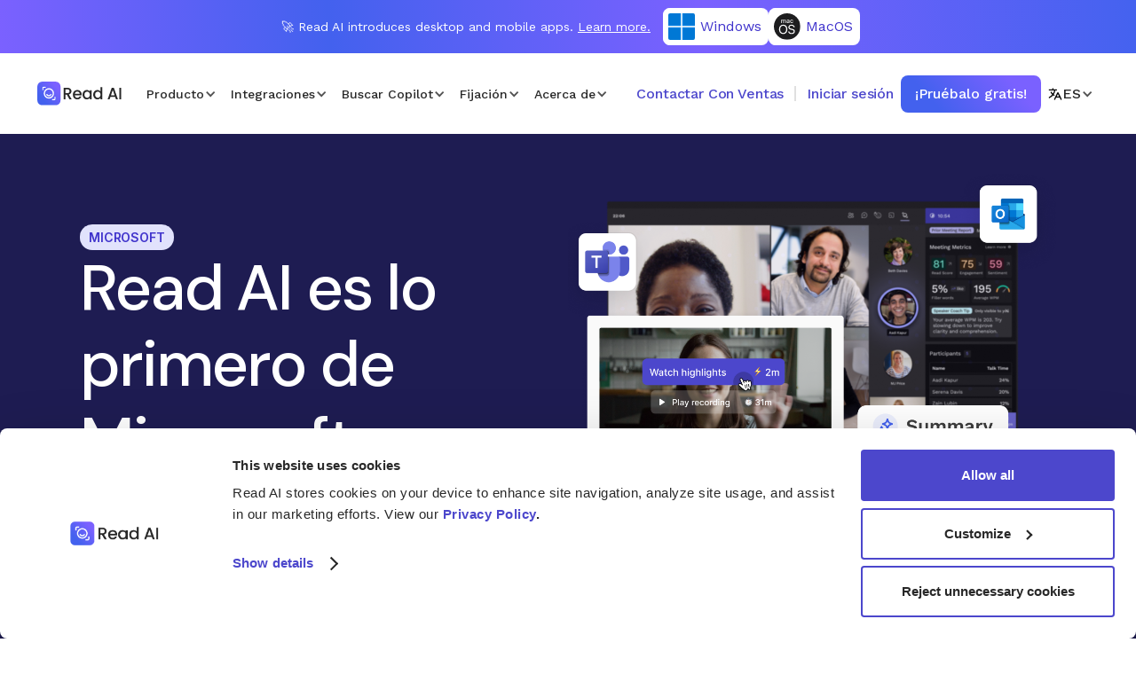

--- FILE ---
content_type: text/html
request_url: https://www.read.ai/es/microsoft
body_size: 17918
content:
<!DOCTYPE html><!-- Last Published: Wed Jan 21 2026 03:02:08 GMT+0000 (Coordinated Universal Time) --><html data-wf-domain="www.read.ai" data-wf-page="65e63555a396de1ab939d8c3" data-wf-site="614e5e239ea0f25fe5b6a797" lang="es"><head><meta charset="utf-8"/><title>IA de productividad para Microsoft Teams, Apps y Outlook | Read</title><link rel="alternate" hrefLang="x-default" href="https://www.read.ai/microsoft"/><link rel="alternate" hrefLang="en" href="https://www.read.ai/microsoft"/><link rel="alternate" hrefLang="es" href="https://www.read.ai/es/microsoft"/><link rel="alternate" hrefLang="it" href="https://www.read.ai/it/microsoft"/><link rel="alternate" hrefLang="pt" href="https://www.read.ai/pt/microsoft"/><link rel="alternate" hrefLang="fr" href="https://www.read.ai/fr/microsoft"/><link rel="alternate" hrefLang="ja" href="https://www.read.ai/ja/microsoft"/><link rel="alternate" hrefLang="hi" href="https://www.read.ai/hi/microsoft"/><link rel="alternate" hrefLang="ru" href="https://www.read.ai/ru/microsoft"/><link rel="alternate" hrefLang="de" href="https://www.read.ai/de/microsoft"/><link rel="alternate" hrefLang="zh" href="https://www.read.ai/zh/wei-ruan"/><meta content="Resúmenes de reuniones generados por IA para Microsoft Teams e informes temáticos automatizados basados en correos electrónicos y canales y mensajes de Teams de Outlook." name="description"/><meta content="IA de productividad para Microsoft Teams, Apps y Outlook | Read" property="og:title"/><meta content="Resúmenes de reuniones generados por IA para Microsoft Teams e informes temáticos automatizados basados en correos electrónicos y canales y mensajes de Teams de Outlook." property="og:description"/><meta content="https://cdn.prod.website-files.com/614e5e239ea0f25fe5b6a797/65e633dcd350583f18db1ac0_Thumbnail%20-%20Assistant.png" property="og:image"/><meta content="IA de productividad para Microsoft Teams, Apps y Outlook | Read" property="twitter:title"/><meta content="Resúmenes de reuniones generados por IA para Microsoft Teams e informes temáticos automatizados basados en correos electrónicos y canales y mensajes de Teams de Outlook." property="twitter:description"/><meta content="https://cdn.prod.website-files.com/614e5e239ea0f25fe5b6a797/65e633dcd350583f18db1ac0_Thumbnail%20-%20Assistant.png" property="twitter:image"/><meta property="og:type" content="website"/><meta content="summary_large_image" name="twitter:card"/><meta content="width=device-width, initial-scale=1" name="viewport"/><meta content="Ypjvz9d6jpYuVsxdxqhUUBq-_18wJf536sF2MWEeFZk" name="google-site-verification"/><link href="https://cdn.prod.website-files.com/614e5e239ea0f25fe5b6a797/css/readai.webflow.shared.295f131ba.min.css" rel="stylesheet" type="text/css" integrity="sha384-KV8TG6r1D3SZkAUtX15pVF4ZOW/rl4ivIlIapNwg3aW20rkaXaQgM4CyZ/B8B01v" crossorigin="anonymous"/><link href="https://fonts.googleapis.com" rel="preconnect"/><link href="https://fonts.gstatic.com" rel="preconnect" crossorigin="anonymous"/><script src="https://ajax.googleapis.com/ajax/libs/webfont/1.6.26/webfont.js" type="text/javascript"></script><script type="text/javascript">WebFont.load({  google: {    families: ["Lato:100,100italic,300,300italic,400,400italic,700,700italic,900,900italic","Poppins:regular,500,600,700,800,900","Inter:200,300,regular,500,600,700,800,900","Work Sans:regular,500,600,700,800","DM Sans:regular,500,700"]  }});</script><script type="text/javascript">!function(o,c){var n=c.documentElement,t=" w-mod-";n.className+=t+"js",("ontouchstart"in o||o.DocumentTouch&&c instanceof DocumentTouch)&&(n.className+=t+"touch")}(window,document);</script><link href="https://cdn.prod.website-files.com/614e5e239ea0f25fe5b6a797/615f7213c6091b296dd6ebd0_ReadLogomark_32x32.png" rel="shortcut icon" type="image/x-icon"/><link href="https://cdn.prod.website-files.com/614e5e239ea0f25fe5b6a797/615f71de842b191ea061fda6_ReadLogomark_256x256.png" rel="apple-touch-icon"/><!-- Google Tag Manager -->
<script>(function(w,d,s,l,i){w[l]=w[l]||[];w[l].push({'gtm.start':
new Date().getTime(),event:'gtm.js'});var f=d.getElementsByTagName(s)[0],
j=d.createElement(s),dl=l!='dataLayer'?'&l='+l:'';j.async=true;j.src=
'https://www.googletagmanager.com/gtm.js?id='+i+dl;f.parentNode.insertBefore(j,f);
})(window,document,'script','dataLayer','GTM-MSG69NB');</script>
<!-- End Google Tag Manager -->

<style>
  #ot-sdk-btn-floating { display: none !important; visibility: hidden !important; }
  a.w-webflow-badge { display: none !important }
  
  
  .CookiebotWidget-main-logo {
    display: none !important;
  }
  #CybotCookiebotDialogPoweredbyCybot {
    display: none !important;
  }
  .CybotCookiebotDialogDetailBodyContentCookieContainerButton {
    display: flex;
    align-items: flex-start;
  }
  #CybotCookiebotDialog .CookieCard,
  .CybotCookiebotDialogDetailBodyContentCookieGroup,
  #CybotCookiebotDialogNav .CybotCookiebotDialogNavItem,
  li.CybotCookiebotDialogDetailBodyContentCookieGroup {
    list-style-type: none;
  }
  
  
  /* Force “bar-like” layout on smaller screens */
  @media (max-width: 1279px) {
    #CybotCookiebotDialogHeader {
      padding: 0 !important;
    }
    #CybotCookiebotDialogPoweredbyImage {
      display: none;
    }
    /* Main dialog */
    #CybotCookiebotDialog {
      position: fixed !important;
      inset: auto 0 0 0 !important;   /* left:0; right:0; bottom:0 */
      top: auto !important;
      transform: none !important;
      width: 100% !important;
      max-width: none !important;
      margin: 0 !important;
      border-radius: 0 !important;
      box-shadow: none !important;
    }

    /* Optional: hide page-dimming overlay that makes it feel “modal” */
    #CybotCookiebotDialogBodyUnderlay {
      display: none !important;
    }

    /* Make inner content flow like a bar */
    #CybotCookiebotDialogBody {
      display: flex !important;
      align-items: center !important;
      justify-content: space-between !important;
      gap: .5rem !important;
      flex-direction: row !important;
    }
    #CybotCookiebotDialogBodyContent {
      padding: 8px 12px !important;
    }
    
    #CybotCookiebotDialog .CybotCookiebotDialogBodyBottomWrapper {
        width: auto !important;
    }
  }
</style></head><body class="page-zoom-body"><div class="announcement-banner"><a href="/es/post/read-ai-launches-search-copilot-an-industry-first-ai-tool-for-cross-platform-search-and-discovery--at-no-cost" class="link-block-35 w-inline-block"><div class="banner-text">🚀 Read AI introduces desktop and mobile apps. <span class="text-span-14">Learn more.</span></div><div class="banner__buttons"><div class="text-block-132">Download:</div><div class="banner__button banner__button--windows windows-dl-btn"><img src="https://cdn.prod.website-files.com/614e5e239ea0f25fe5b6a797/691c245de8ca6948cab01792_windows_icon.png" loading="lazy" alt="" class="banner__icon"/><div class="banner__button__text">Windows</div></div><div class="banner__button banner__button--mac mac-dl-btn"><img src="https://cdn.prod.website-files.com/614e5e239ea0f25fe5b6a797/691c0fd7f662c0d3674a8e2a_macos_icon.svg" loading="lazy" alt="" class="banner__icon"/><div class="banner__button__text">MacOS</div></div></div></a><div class="subtext light text-block-54 text-block-55">Zoom selecciona Leer como una aplicación esencial y las funciones premium están habilitadas para los clientes de Zoom. <a href="#" class="banner-text">Obtenga más información.</a></div></div><div data-animation="default" data-collapse="medium" data-duration="400" data-easing="ease" data-easing2="ease" data-no-scroll="1" role="banner" class="navbar-wrapper w-nav"><div class="navbar"><a href="/es" class="navbar-logo w-nav-brand"><img src="https://cdn.prod.website-files.com/614e5e239ea0f25fe5b6a797/684ca1b797bd5e7e7878fbe7_ReadAILogo_HorizontalLockup_Color_BlackText.svg" loading="lazy" alt="" class="image-4"/></a><nav role="navigation" class="navbar__groups w-nav-menu"><div class="navbar__groups-inner"><div class="navbar__group-wrapper"><div data-wf--navbar-group--variant="base" class="navbar__group"><div data-hover="false" data-delay="0" class="navbar__menu w-dropdown"><div class="navbar__menu__link w-dropdown-toggle"><div class="navbar__menu__link-text">Producto</div><div class="navbar__menu__link-arrow w-icon-dropdown-toggle"></div></div><nav class="navbar__menu-list w-dropdown-list"><div class="w-layout-hflex navbar__menu__row"><div class="w-layout-vflex navbar__menu__column"><div class="navbar__menu__column-header"><div class="navbar__menu__column-header-text">Reuniones</div></div><a href="/es/meeting-reports" class="navbar__menu__link w-dropdown-link">Informes de reuniones</a><a href="/es/transcription" class="navbar__menu__link w-dropdown-link">Resumen y transcripción</a><a href="/es/assistant" class="navbar__menu__link w-dropdown-link">Asistente</a><a href="/es/meeting-tools" class="navbar__menu__link w-dropdown-link">Notas de reuniones en tiempo real</a><a href="/es/playback" class="navbar__menu__link w-dropdown-link">Reproducción</a></div><div class="navbar__menu__column-wrapper"><div class="w-layout-vflex navbar__menu__column"><div class="navbar__menu__column-header"><div class="navbar__menu__column-header-text">Mensajería</div></div><a href="/es/messaging" class="navbar__menu__link w-dropdown-link">Lecturas para mensajería</a><a href="/es/email" class="navbar__menu__link w-dropdown-link">Lea AI para Gmail</a></div><div class="w-layout-vflex navbar__menu__column"><div class="navbar__menu__column-header"><div class="navbar__menu__column-header-text">Empresarial</div></div><a href="/es/workspaces" class="navbar__menu__link w-dropdown-link">Espacios de trabajo</a></div></div></div></nav></div><div data-hover="false" data-delay="0" class="navbar__menu w-dropdown"><div class="navbar__menu__link w-dropdown-toggle"><div class="navbar__menu__link-text">Integraciones</div><div class="navbar__menu__link-arrow w-icon-dropdown-toggle"></div></div><nav class="navbar__menu-list w-dropdown-list"><div class="w-layout-hflex navbar__menu__row"><div class="w-layout-vflex navbar__menu__column"><div class="navbar__menu__column-header"><div class="navbar__menu__column-header-text">Integraciones</div><a href="/es/integrations" class="navbar__menu__column-header__btn w-inline-block"><div class="text-block-133">All</div><img src="https://cdn.prod.website-files.com/614e5e239ea0f25fe5b6a797/691c1ae65cea0eadd1172876_chevron-right.svg" loading="lazy" alt=""/></a></div><a href="/es/google" class="navbar__menu__link navbar__menu__link-with-icon w-inline-block"><div class="navbar__menu__link-icon-wrapper"><img width="12" height="12" alt="" src="https://cdn.prod.website-files.com/614e5e239ea0f25fe5b6a797/646fa5b811f45bad4b157ba9_meet_icon.png" loading="lazy" class="navbar__menu__link-icon"/></div><div class="navbar__menu__link-label">Google Meet<br/></div></a><a href="/es/microsoft" aria-current="page" class="navbar__menu__link navbar__menu__link-with-icon w-inline-block w--current"><div class="navbar__menu__link-icon-wrapper"><img width="12" height="12" alt="" src="https://cdn.prod.website-files.com/614e5e239ea0f25fe5b6a797/65dfc9778c19c23e2b8581f5_teams_icon.png" loading="lazy" class="navbar__menu__link-icon"/></div><div class="navbar__menu__link-label">Equipos de Microsoft<br/></div></a><a href="/es/zoom" class="navbar__menu__link navbar__menu__link-with-icon w-inline-block"><div class="navbar__menu__link-icon-wrapper"><img width="12" height="12" alt="" src="https://cdn.prod.website-files.com/614e5e239ea0f25fe5b6a797/646fa5bbee40ffc3888e5c88_zoom_icon.png" loading="lazy" class="navbar__menu__link-icon"/></div><div class="navbar__menu__link-label">Zoom<br/></div></a><a href="/es/integrations/hubspot" class="navbar__menu__link navbar__menu__link-with-icon w-inline-block"><div class="navbar__menu__link-icon-wrapper"><img width="12" height="12" alt="" src="https://cdn.prod.website-files.com/614e5e239ea0f25fe5b6a797/671bf48a2b6bb0d87ca67749_hubpost_icon.png" loading="lazy" class="navbar__menu__link-icon"/></div><div class="navbar__menu__link-label">HubSpot<br/></div></a><a href="/es/integrations/salesforce" class="navbar__menu__link w-inline-block"><div class="navbar__menu__link-icon-wrapper"><img width="12" height="12" alt="" src="https://cdn.prod.website-files.com/614e5e239ea0f25fe5b6a797/671bf4c9a67f586b47949b5e_salesforce_icon.png" loading="lazy" class="navbar__menu__link-icon"/></div><div class="navbar__menu__link-label">Fuerza de ventas<br/></div></a><a href="/es/integrations/atlassian" class="navbar__menu__link navbar__menu__link-with-icon w-inline-block"><div class="navbar__menu__link-icon-wrapper"><img width="12" height="12" alt="" src="https://cdn.prod.website-files.com/614e5e239ea0f25fe5b6a797/691c245cbdae8ddae4eb2c9a_atlassian_icon.png" loading="lazy" class="navbar__menu__link-icon"/></div><div class="navbar__menu__link-label">Confluencia<br/></div></a><a href="/es/integrations/notion" class="navbar__menu__link navbar__menu__link-with-icon w-inline-block"><div class="navbar__menu__link-icon-wrapper"><img width="12" height="12" alt="" src="https://cdn.prod.website-files.com/614e5e239ea0f25fe5b6a797/672aade2e48c63b8c364706b_notion_icon.png" loading="lazy" class="navbar__menu__link-icon"/></div><div class="navbar__menu__link-label">Noción<br/></div></a><a href="/es/integrations/asana" class="navbar__menu__link navbar__menu__link-with-icon w-inline-block"><div class="navbar__menu__link-icon-wrapper"><img width="12" height="12" alt="" src="https://cdn.prod.website-files.com/614e5e239ea0f25fe5b6a797/68507302ebf1cdee685cd89b_Platform%20Logos.png" loading="lazy" class="navbar__menu__link-icon"/></div><div class="navbar__menu__link-label">Asana<br/></div></a><a href="/es/slack" class="navbar__menu__link navbar__menu__link-with-icon w-inline-block"><div class="navbar__menu__link-icon-wrapper"><img width="12" height="12" alt="" src="https://cdn.prod.website-files.com/614e5e239ea0f25fe5b6a797/63fcfe6e9d0fa4b97de17739_slack_icon%201.svg" loading="lazy" class="navbar__menu__link-icon"/></div><div class="navbar__menu__link-label">Slack<br/></div></a></div><div class="navbar__menu__column-wrapper"><div class="w-layout-vflex navbar__menu__column"><div class="navbar__menu__column-header"><div class="navbar__menu__column-header-text">Apps</div></div><a href="/es/mobile" class="navbar__menu__link navbar__menu__link-with-icon w-inline-block"><div class="navbar__menu__link-icon-wrapper"><img width="12" height="12" alt="" src="https://cdn.prod.website-files.com/614e5e239ea0f25fe5b6a797/691aca11da6c619b873a629f_android_logo_32x32.png" loading="lazy" class="navbar__menu__link-icon"/></div><div class="navbar__menu__link-label">Lea la extensión AI Chrome<br/></div></a><a href="/es/mobile" class="navbar__menu__link navbar__menu__link-with-icon w-inline-block"><div class="navbar__menu__link-icon-wrapper"><img width="12" height="12" alt="" src="https://cdn.prod.website-files.com/614e5e239ea0f25fe5b6a797/6769f102d4ece3997b390ad6_apple.png" loading="lazy" class="navbar__menu__link-icon"/></div><div class="navbar__menu__link-label">Lea AI para iPhone<br/></div></a><a href="/es/desktop" class="navbar__menu__link navbar__menu__link-with-icon w-inline-block"><div class="navbar__menu__link-icon-wrapper"><img width="12" height="12" alt="" src="https://cdn.prod.website-files.com/614e5e239ea0f25fe5b6a797/691c0fd7f662c0d3674a8e2a_macos_icon.svg" loading="lazy" class="navbar__menu__link-icon"/></div><div class="navbar__menu__link-label">Read AI for MacOS<br/></div></a><a href="/es/desktop" class="navbar__menu__link navbar__menu__link-with-icon w-inline-block"><div class="navbar__menu__link-icon-wrapper"><img width="12" height="12" alt="" src="https://cdn.prod.website-files.com/614e5e239ea0f25fe5b6a797/691c245de8ca6948cab01792_windows_icon.png" loading="lazy" class="navbar__menu__link-icon"/></div><div class="navbar__menu__link-label">Read AI for Windows<br/></div></a><a href="/es/extension" class="navbar__menu__link navbar__menu__link-with-icon w-inline-block"><div class="navbar__menu__link-icon-wrapper"><img width="12" height="12" alt="" src="https://cdn.prod.website-files.com/614e5e239ea0f25fe5b6a797/6769f1091c77af54782af5bf_chrome.png" loading="lazy" class="navbar__menu__link-icon"/></div><div class="navbar__menu__link-label">Read AI Extension<br/></div></a></div></div></div></nav></div><div data-hover="false" data-delay="0" class="navbar__menu w-dropdown"><div class="navbar__menu__link w-dropdown-toggle"><div class="navbar__menu__link-text">Buscar Copilot</div><div class="navbar__menu__link-arrow w-icon-dropdown-toggle"></div></div><nav class="navbar__menu-list w-dropdown-list"><a href="/es/search-copilot" class="navbar__menu__link w-dropdown-link">Visión general</a><a href="/es/search-copilot/multiplayer" class="navbar__menu__link w-dropdown-link">Multijugador</a><a href="/es/search-copilot/use-cases" class="navbar__menu__link w-dropdown-link">Casos de uso</a><a href="/es/search-copilot/faqs" class="navbar__menu__link w-dropdown-link">Preguntas frecuentes</a></nav></div><div data-hover="false" data-delay="0" class="navbar__menu w-dropdown"><div class="navbar__menu__link w-dropdown-toggle"><div class="navbar__menu__link-text">Fijación</div><div class="navbar__menu__link-arrow w-icon-dropdown-toggle"></div></div><nav class="navbar__menu-list w-dropdown-list"><a href="/es/plans-pricing" class="navbar__menu__link w-dropdown-link">Planes y precios</a><a href="/es/contact-sales" class="navbar__menu__link w-dropdown-link">Póngase en contacto con nosotros</a></nav></div><div data-hover="false" data-delay="0" class="navbar__menu-copy w-dropdown"><div data-w-id="cec0d672-2801-655b-a99a-f8f338897ddc" class="navbar__menu__link w-dropdown-toggle"><div class="navbar__menu__link-text">Acerca de</div><div class="navbar__menu__link-arrow w-icon-dropdown-toggle"></div></div><nav class="navbar__menu-list w-dropdown-list"><a href="/es/about" class="navbar__menu__link w-dropdown-link">Acerca de Read</a><a href="/es/resources" class="navbar__menu__link w-dropdown-link">Recursos</a><a href="/es/account-and-privacy-center" class="navbar__menu__link w-dropdown-link">Centro de cuentas y privacidad</a><a href="/es/privacy" class="navbar__menu__link w-dropdown-link">Privacidad</a><a href="/es/blog" class="navbar__menu__link w-dropdown-link">Blog</a><a href="/es/careers" class="navbar__menu__link w-dropdown-link">Carreras</a><a href="https://support.read.ai/hc/en-us" target="_blank" class="navbar__menu__link w-dropdown-link">Soporte</a></nav></div></div></div><div class="navbar__group navbar__group--last"><div class="navbar__link-group"><a href="/es/contact-sales" class="navbar__link-button w-nav-link">Contactar Con Ventas</a><div class="navbar__link__group-divider"></div><a href="https://app.read.ai/analytics/signin" class="navbar__link-button w-nav-link">Iniciar sesión</a></div><div class="navbar__link navbar__link--main navbar__link--signup"><a href="https://app.read.ai/analytics/signup?utm_source=website&amp;utm_content=try_for_free" class="nav-link-sign-up w-nav-link">¡Pruébalo gratis!</a></div><div class="locales-wrapper-desktop w-locales-list"><div data-hover="false" data-delay="0" class="navbar__menu w-dropdown"><article class="navbar__menu__link-centered w-dropdown-toggle"><img src="https://cdn.prod.website-files.com/614e5e239ea0f25fe5b6a797/62f14ff9ca91e942bd45a0c3_translate-01.svg" loading="lazy" alt="" class="image-108"/><div class="navbar__menu__link-text-capitalized">es</div><div class="navbar__menu__link-arrow w-icon-dropdown-toggle"></div></article><nav class="navbar__menu-list w-dropdown-list"><div role="list" class="w-locales-items"><div role="listitem" class="w-locales-item"><a hreflang="en" href="/microsoft" class="navbar__menu__link">English</a></div><div role="listitem" class="w-locales-item"><a hreflang="es" href="/es/microsoft" aria-current="page" class="navbar__menu__link w--current">Español</a></div><div role="listitem" class="w-locales-item"><a hreflang="it" href="/it/microsoft" class="navbar__menu__link">Italiano</a></div><div role="listitem" class="w-locales-item"><a hreflang="pt" href="/pt/microsoft" class="navbar__menu__link">Português</a></div><div role="listitem" class="w-locales-item"><a hreflang="fr" href="/fr/microsoft" class="navbar__menu__link">Français</a></div><div role="listitem" class="w-locales-item"><a hreflang="ja" href="/ja/microsoft" class="navbar__menu__link">日本語</a></div><div role="listitem" class="w-locales-item"><a hreflang="hi" href="/hi/microsoft" class="navbar__menu__link">हिन्दी</a></div><div role="listitem" class="w-locales-item"><a hreflang="ru" href="/ru/microsoft" class="navbar__menu__link">Русский</a></div><div role="listitem" class="w-locales-item"><a hreflang="de" href="/de/microsoft" class="navbar__menu__link">Deutsch</a></div><div role="listitem" class="w-locales-item"><a hreflang="zh" href="/zh/wei-ruan" class="navbar__menu__link">中国人</a></div></div></nav></div></div><div class="locales-wrapper-mobile w-locales-list"><div data-hover="false" data-delay="0" class="navbar__menu w-dropdown"><article class="navbar__menu__link-centered w-dropdown-toggle"><img src="https://cdn.prod.website-files.com/614e5e239ea0f25fe5b6a797/62f14ff9ca91e942bd45a0c3_translate-01.svg" loading="lazy" alt="" class="image-108"/><div class="navbar__menu__link-text">Español</div><div class="navbar__menu__link-arrow w-icon-dropdown-toggle"></div></article><nav class="navbar__menu-list w-dropdown-list"><div role="list" class="w-locales-items"><div role="listitem" class="w-locales-item"><a hreflang="en" href="/?r=0" class="navbar__menu__link">English</a></div><div role="listitem" class="w-locales-item"><a hreflang="es" href="/es" class="navbar__menu__link w--current">Español</a></div><div role="listitem" class="w-locales-item"><a hreflang="it" href="/it" class="navbar__menu__link">Italiano</a></div><div role="listitem" class="w-locales-item"><a hreflang="pt" href="/pt" class="navbar__menu__link">Português</a></div><div role="listitem" class="w-locales-item"><a hreflang="fr" href="/fr" class="navbar__menu__link">Français</a></div><div role="listitem" class="w-locales-item"><a hreflang="ja" href="/ja" class="navbar__menu__link">日本語</a></div><div role="listitem" class="w-locales-item"><a hreflang="hi" href="/hi" class="navbar__menu__link">हिन्दी</a></div><div role="listitem" class="w-locales-item"><a hreflang="ru" href="/ru" class="navbar__menu__link">Русский</a></div><div role="listitem" class="w-locales-item"><a hreflang="de" href="/de" class="navbar__menu__link">Deutsch</a></div><div role="listitem" class="w-locales-item"><a hreflang="zh" href="/zh" class="navbar__menu__link">中国人</a></div></div></nav></div></div></div></div></nav><div class="menu-button-2 w-nav-button"><div class="icon w-icon-nav-menu"></div></div></div></div><section class="platform-hero"><div class="platform-hero__content"><div class="platform-hero__left"><h5 class="hero__chip hero__chip--microsoft">Microsoft</h5><h1 class="platform-hero__title">Read AI es lo primero de Microsoft</h1><p class="platform-hero__description">La integración directa con Microsoft Teams, Outlook y Edge incorpora la IA de productividad a sus flujos de trabajo existentes.</p><div class="platform-hero__ctas"><a href="https://app.read.ai/analytics/signup" target="_blank" class="platform-hero__cta w-button">Empezar</a><a href="https://appsource.microsoft.com/en-us/product/office/WA200003896" target="_blank" class="platform-hero__cta platform-hero__cta--outline w-button">Lea la aplicación para equipos</a></div></div><div class="platform-hero__right"><img src="https://cdn.prod.website-files.com/614e5e239ea0f25fe5b6a797/66706d4abe8de1a3cd430602_Microsoft%20Teams%20Hero.png" loading="lazy" alt=""/></div></div></section><div data-wf--product-heading--variant="base" class="platform-banner"><div class="platform-banner__content"><div class="platform-banner__preheader">Leer + Microsoft</div><h3 class="platform-banner__title">Haga un piloto automático de su experiencia de Microsoft con Read</h3><div class="platform-banner__subtitle">Libere el poder de la IA de productividad con una integración directa y sin problemas en toda la suite Microsoft Office.</div></div></div><div class="platform-title-cards"><div class="platform-title-cards__block"><div class="platform-title__card"><img src="https://cdn.prod.website-files.com/614e5e239ea0f25fe5b6a797/65e4d2579dfb1e57e757d3ca_circle.png" loading="lazy" alt="" class="platform-title__card__img"/><h5 class="platform-title__card__title">Asistente de reuniones</h5><p class="platform-title__card__description">Read puede unirse automáticamente a sus reuniones para grabar y resumir.</p></div><div class="platform-title__card"><img src="https://cdn.prod.website-files.com/614e5e239ea0f25fe5b6a797/65e4d222353cae280ed6b711_trend-up-01.png" loading="lazy" alt="" class="platform-title__card__img"/><h5 class="platform-title__card__title">Estadísticas de reuniones en tiempo real</h5><p class="platform-title__card__description">Usa la aplicación Read for Teams para ver la interacción y el tiempo de conversación en tiempo real.</p></div><div class="platform-title__card"><img src="https://cdn.prod.website-files.com/614e5e239ea0f25fe5b6a797/65e4d25859bb11770e725ac2_AI.png" loading="lazy" alt="" class="platform-title__card__img"/><h5 class="platform-title__card__title">Resumen y transcripción</h5><p class="platform-title__card__description">Obtenga un resumen una vez finalizada la reunión, con la opción de enviarlo a todos los participantes.</p></div><div class="platform-title__card"><img src="https://cdn.prod.website-files.com/614e5e239ea0f25fe5b6a797/65e4d257b7666b8d9682b466_square.png" loading="lazy" alt="" class="platform-title__card__img"/><h5 class="platform-title__card__title">Elementos de seguimiento</h5><p class="platform-title__card__description">Read detecta automáticamente los elementos de acción, las preguntas clave y las respuestas.</p></div><div class="platform-title__card"><img src="https://cdn.prod.website-files.com/614e5e239ea0f25fe5b6a797/65e4d25757ba600e3f860351_recommendation.png" loading="lazy" alt="" class="platform-title__card__img"/><h5 class="platform-title__card__title">Aspectos destacados</h5><p class="platform-title__card__description">¿Tienes poco tiempo? Vea los momentos más destacados de la reunión para ver los momentos cruciales.</p></div><div class="platform-title__card"><img src="https://cdn.prod.website-files.com/614e5e239ea0f25fe5b6a797/65e4d25734ad163aa57b00ff_circle.png" loading="lazy" alt="" class="platform-title__card__img"/><h5 class="platform-title__card__title">Reproducción de vídeo</h5><p class="platform-title__card__description">Vea la reunión completa, comentada con las reacciones de la audiencia y los puntos destacados.</p></div></div></div><div class="section-divider"></div><div class="platform-features"><div class="platform-feature__block"><img src="https://cdn.prod.website-files.com/614e5e239ea0f25fe5b6a797/65ea40a88a46b1ecf1b51dfb_microsoft_assistant.png" loading="lazy" data-w-id="e5e3d673-9357-dd7a-fa82-e050b7eae5b5" alt="" sizes="(max-width: 479px) 100vw, (max-width: 767px) 83vw, (max-width: 991px) 79vw, 42vw" srcset="https://cdn.prod.website-files.com/614e5e239ea0f25fe5b6a797/65ea40a88a46b1ecf1b51dfb_microsoft_assistant-p-500.png 500w, https://cdn.prod.website-files.com/614e5e239ea0f25fe5b6a797/65ea40a88a46b1ecf1b51dfb_microsoft_assistant-p-800.png 800w, https://cdn.prod.website-files.com/614e5e239ea0f25fe5b6a797/65ea40a88a46b1ecf1b51dfb_microsoft_assistant.png 1060w" class="platform-feature__image"/><div class="platform-feature__content"><div class="platform-feature__header"><h3 class="platform-feature__title">Asistente para Microsoft Teams</h3></div><p class="platform-feature__description">Read Assistant se une automáticamente a las reuniones de tu equipo para generar notas de la reunión y un resumen que incluye tareas claramente definidas para el seguimiento, la transcripción, la reproducción de vídeos, los puntos destacados y mucho más. Los mensajes de chat personalizados notifican a los participantes y les permiten controlar qué medidas toma Read en las reuniones.</p><a href="/es/assistant" class="platform-feature__link w-inline-block"><div class="text-block-76">Más información sobre Read Assistant</div><img src="https://cdn.prod.website-files.com/614e5e239ea0f25fe5b6a797/63518bf1f600194d15750112_ri_arrow-down-line.svg" loading="lazy" alt="" class="image-105"/></a></div></div><div class="platform-feature__block platform-feature__block--reverse"><img src="https://cdn.prod.website-files.com/614e5e239ea0f25fe5b6a797/65e638bceb6a993717ca6be0_outlook%20summaries.png" loading="lazy" data-w-id="7530801d-5e92-3a3e-7390-cdec8660388b" alt="" sizes="(max-width: 479px) 100vw, (max-width: 767px) 83vw, (max-width: 991px) 79vw, 42vw" srcset="https://cdn.prod.website-files.com/614e5e239ea0f25fe5b6a797/65e638bceb6a993717ca6be0_outlook%20summaries-p-500.png 500w, https://cdn.prod.website-files.com/614e5e239ea0f25fe5b6a797/65e638bceb6a993717ca6be0_outlook%20summaries-p-800.png 800w, https://cdn.prod.website-files.com/614e5e239ea0f25fe5b6a797/65e638bceb6a993717ca6be0_outlook%20summaries.png 1060w" class="platform-feature__image"/><div class="platform-feature__content"><div class="platform-feature__header"><h3 class="platform-feature__title">Resúmenes de correo electrónico para Outlook</h3></div><p class="platform-feature__description">Al resumir tu bandeja de entrada, puedes mantenerte organizado y concentrado sin importar cuántos correos electrónicos recibas a diario. Read identifica automáticamente los temas de Outlook y ofrece resúmenes y actualizaciones de estado en tiempo real para evitar la sobrecarga de la bandeja de entrada.</p><a href="/es/email" class="platform-feature__link w-inline-block"><div class="text-block-76">Más información sobre Productivity AI para correo electrónico</div><img src="https://cdn.prod.website-files.com/614e5e239ea0f25fe5b6a797/63518bf1f600194d15750112_ri_arrow-down-line.svg" loading="lazy" alt="" class="image-105"/></a></div></div><div class="platform-feature__block"><img src="https://cdn.prod.website-files.com/614e5e239ea0f25fe5b6a797/65e639412a082181876e7dfe_teams%20summaries.png" loading="lazy" data-w-id="e5e3d673-9357-dd7a-fa82-e050b7eae5b5" alt="" sizes="(max-width: 479px) 100vw, (max-width: 767px) 83vw, (max-width: 991px) 79vw, 42vw" srcset="https://cdn.prod.website-files.com/614e5e239ea0f25fe5b6a797/65e639412a082181876e7dfe_teams%20summaries-p-500.png 500w, https://cdn.prod.website-files.com/614e5e239ea0f25fe5b6a797/65e639412a082181876e7dfe_teams%20summaries-p-800.png 800w, https://cdn.prod.website-files.com/614e5e239ea0f25fe5b6a797/65e639412a082181876e7dfe_teams%20summaries.png 1060w" class="platform-feature__image"/><div class="platform-feature__content"><div class="platform-feature__header"><h3 class="platform-feature__title">Resúmenes de equipos</h3></div><p class="platform-feature__description">Evite la sobrecarga de mensajes de Teams con resúmenes de mensajes. Read recopila informes temáticos que abarcan los mensajes y canales de Teams, y ofrece un resumen conciso de las discusiones cruciales y los temas de seguimiento para una comprensión más clara.</p><a href="/es/messaging" class="platform-feature__link w-inline-block"><div class="text-block-76">Más información sobre Productivity AI para mensajería</div><img src="https://cdn.prod.website-files.com/614e5e239ea0f25fe5b6a797/63518bf1f600194d15750112_ri_arrow-down-line.svg" loading="lazy" alt="" class="image-105"/></a></div></div><div class="platform-feature__block platform-feature__block--reverse"><img src="https://cdn.prod.website-files.com/614e5e239ea0f25fe5b6a797/65e6399adc06bc71a9bd7c01_mtm%20teams.png" loading="lazy" data-w-id="7530801d-5e92-3a3e-7390-cdec8660388b" alt="" sizes="(max-width: 479px) 100vw, (max-width: 767px) 83vw, (max-width: 991px) 79vw, 42vw" srcset="https://cdn.prod.website-files.com/614e5e239ea0f25fe5b6a797/65e6399adc06bc71a9bd7c01_mtm%20teams-p-500.png 500w, https://cdn.prod.website-files.com/614e5e239ea0f25fe5b6a797/65e6399adc06bc71a9bd7c01_mtm%20teams-p-800.png 800w, https://cdn.prod.website-files.com/614e5e239ea0f25fe5b6a797/65e6399adc06bc71a9bd7c01_mtm%20teams.png 1060w" class="platform-feature__image"/><div class="platform-feature__content"><div class="platform-feature__header"><h3 class="platform-feature__title">Aplicación para Microsoft Teams</h3></div><p class="platform-feature__description">La aplicación Read Meeting Tools &amp; Metrics para equipos lleva sus reuniones al siguiente nivel al brindarle la posibilidad de realizar ajustes en tiempo real. Abre la aplicación durante la reunión de Teams para obtener información sobre la participación, el sentimiento, la velocidad de las conversaciones, las palabras de relleno y el tiempo de conversación de los participantes.</p><a href="https://appsource.microsoft.com/en-us/product/office/WA200003896" target="_blank" class="platform-feature__link w-inline-block"><div class="text-block-76">Mercado de aplicaciones de Teams</div><img src="https://cdn.prod.website-files.com/614e5e239ea0f25fe5b6a797/63518bf1f600194d15750112_ri_arrow-down-line.svg" loading="lazy" alt="" class="image-105"/></a></div></div></div><div class="read-everywhere"><div class="read-everywhere__block"><h1 class="read-everywhere__preheader">Plataformas</h1><h1 class="read-everywhere__title">Read en todas partes</h1><p class="read-everywhere__description">Más del 50% de los usuarios tienen reuniones a través de varias soluciones de videoconferencia. Read es la única solución de inteligencia artificial para reuniones y resúmenes en Zoom, Microsoft Teams, Google Meet y de forma presencial. Al medir todas las plataformas, Read ofrece el conjunto más completo de información sobre las reuniones.</p><div class="read-everywhere__logos"><a href="/es/zoom" class="read-everywhere__logo w-inline-block"><img src="https://cdn.prod.website-files.com/614e5e239ea0f25fe5b6a797/691ac9ae1ad346af15202d88_zoom_logo.png" loading="lazy" alt="" class="read-everywhere__logo-img"/><div class="read-everywhere__logo-text">Zoom</div></a><a href="/es/microsoft" aria-current="page" class="read-everywhere__logo w-inline-block w--current"><img src="https://cdn.prod.website-files.com/614e5e239ea0f25fe5b6a797/623cd6e0934b0568ae600d42_teams.png" loading="lazy" alt="" class="read-everywhere__logo-img"/><div class="read-everywhere__logo-text">Teams</div></a><a href="/es/google" class="read-everywhere__logo w-inline-block"><img src="https://cdn.prod.website-files.com/614e5e239ea0f25fe5b6a797/623cd6f04a45727eeb1cdf29_meet.png" loading="lazy" alt="" class="read-everywhere__logo-img"/><div class="read-everywhere__logo-text">Meet</div></a><a href="/es/mobile" class="read-everywhere__logo w-inline-block"><img src="https://cdn.prod.website-files.com/614e5e239ea0f25fe5b6a797/690e826720f19f78f5b11eff_apple_download_icon.png" loading="lazy" alt="" class="read-everywhere__logo-img"/><div class="read-everywhere__logo-text">iOS</div></a><a href="/es/mobile" class="read-everywhere__logo w-inline-block"><img src="https://cdn.prod.website-files.com/614e5e239ea0f25fe5b6a797/691aca11da6c619b873a629f_android_logo_32x32.png" loading="lazy" alt="" class="read-everywhere__logo-img"/><div class="read-everywhere__logo-text">Android</div></a><a href="/es/desktop" class="read-everywhere__logo w-inline-block"><img src="https://cdn.prod.website-files.com/614e5e239ea0f25fe5b6a797/691aca1d517ca432f6d67c04_window_logo_32x32.png" loading="lazy" alt="" class="read-everywhere__logo-img"/><div class="read-everywhere__logo-text">Windows</div></a><a href="/es/desktop" class="read-everywhere__logo w-inline-block"><img src="https://cdn.prod.website-files.com/614e5e239ea0f25fe5b6a797/691acc1a8e28de136f4d22a9_macos_logo_64x64.png" loading="lazy" alt="" class="read-everywhere__logo-img"/><div class="read-everywhere__logo-text">MacOS</div></a></div></div></div><div class="content-parent-gradient"><div class="get-started-container"><h3 class="section-title-title-white">¿Preparado para recuperar la jornada laboral?</h3><div class="section-title-subtitle-white">Prueba Read hoy, tu equipo te lo agradecerá mañana.</div><a href="https://app.read.ai/analytics/signup" target="_blank" class="get-started-cta-button w-button">Comienza de forma gratuita</a></div></div><div id="frequently-asked-questions" class="content-parent-gray faq-section"><div class="faq-content-container"><div class="platform-banner__content div-block-119"><h3 class="faq-h3">Primeros pasos con Microsoft</h3><a data-w-id="d4aa6ee4-11fd-eb44-264f-7b153865bb24" href="https://support.read.ai/hc/en-us" target="_blank" class="arrow-btn w-inline-block"><div class="arrow-btn-text">Soporte</div><img src="https://cdn.prod.website-files.com/614e5e239ea0f25fe5b6a797/68c350c05e670772ecf8b2bd_arrow-right.svg" loading="lazy" alt="" class="arrow-btn-arrow"/></a></div><div class="faq-accordion"><div data-hover="false" data-delay="0" data-w-id="9675a4e3-6627-2f3d-2635-cd7e0cb36e18" style="height:80px" class="faq-accordion-item w-dropdown"><div class="faq-accordion-toggle w-dropdown-toggle"><div class="faq-title-small">¿Cómo uso Read para grabar y generar notas para mis llamadas de Microsoft Teams?</div><img src="https://cdn.prod.website-files.com/614e5e239ea0f25fe5b6a797/635199cda5c55f2bf1b6758e_arrow_downward.svg" loading="lazy" style="-webkit-transform:translate3d(0, 0, 0) scale3d(1, 1, 1) rotateX(0) rotateY(0) rotateZ(0deg) skew(0, 0);-moz-transform:translate3d(0, 0, 0) scale3d(1, 1, 1) rotateX(0) rotateY(0) rotateZ(0deg) skew(0, 0);-ms-transform:translate3d(0, 0, 0) scale3d(1, 1, 1) rotateX(0) rotateY(0) rotateZ(0deg) skew(0, 0);transform:translate3d(0, 0, 0) scale3d(1, 1, 1) rotateX(0) rotateY(0) rotateZ(0deg) skew(0, 0)" alt="" class="accordion-icon"/></div><nav class="dropdown-list w-dropdown-list"><p class="faq-text">Read Assistant puede unirse automáticamente a las reuniones de Microsoft Teams (o agregarlo manualmente) para generar notas de la reunión que incluyen un resumen, capítulos y temas, preguntas clave, elementos de acción, una transcripción completa y una reproducción* (*requiere un plan Enterprise).<br/><br/>‍<strong>Añadir lectura automáticamente (recomendado): </strong>Read facilita la grabación automática de las reuniones y la generación de resúmenes con las preferencias de unión automática.<br/><br/>1. Asegúrate de tener un <a href="https://app.read.ai/analytics/settings/user/integrations" class="link-text">calendario conectado</a> para leer<br/>2. En la configuración, configure <a href="https://app.read.ai/analytics/settings/user/assistant" class="link-text">tus preferencias de unión automática</a> a «Permitir que Read se una a todas las invitaciones del calendario» o «Permitir que Read se una a las invitaciones del calendario en las que yo sea el anfitrión». También puedes elegir si esto se aplica a las reuniones internas o externas. <br/>3. Read se unirá a tu próxima llamada de Teams como participante, grabará y generará notas de la reunión.<br/>4. Una vez finalizada la reunión, puede ver el informe de la reunión visitando el <a href="https://app.read.ai/analytics/meetings" class="link-text">Página de informes</a> en tu panel de lectura.<br/><br/>‍<strong>Agregue lectura manualmente:<br/>‍</strong><a href="https://app.read.ai/analytics/calendar" class="link-text">Visita tu página de calendario</a> en Read Dashboard y activa manualmente la opción Leer para cualquier reunión a la que quieras que participe. A <a href="https://app.read.ai/analytics/settings/user/integrations" class="link-text">el calendario debe estar conectado</a> leer para usar este método.<br/></p><a data-w-id="d4aa6ee4-11fd-eb44-264f-7b153865bb24" href="https://app.read.ai/analytics/signup" target="_blank" class="arrow-btn w-inline-block"><div class="arrow-btn-text">Crea una cuenta Read gratuita</div><img src="https://cdn.prod.website-files.com/614e5e239ea0f25fe5b6a797/68c350c05e670772ecf8b2bd_arrow-right.svg" loading="lazy" alt="" class="arrow-btn-arrow"/></a></nav></div><div data-hover="false" data-delay="0" data-w-id="48595cf7-e31c-3a82-d2f0-4bc8aa3cd82b" style="height:80px" class="faq-accordion-item w-dropdown"><div class="faq-accordion-toggle w-dropdown-toggle"><div class="faq-title-small">¿Cómo puedo compartir las notas de la reunión de Read con otras personas?</div><img src="https://cdn.prod.website-files.com/614e5e239ea0f25fe5b6a797/635199cda5c55f2bf1b6758e_arrow_downward.svg" loading="lazy" style="-webkit-transform:translate3d(0, 0, 0) scale3d(1, 1, 1) rotateX(0) rotateY(0) rotateZ(0deg) skew(0, 0);-moz-transform:translate3d(0, 0, 0) scale3d(1, 1, 1) rotateX(0) rotateY(0) rotateZ(0deg) skew(0, 0);-ms-transform:translate3d(0, 0, 0) scale3d(1, 1, 1) rotateX(0) rotateY(0) rotateZ(0deg) skew(0, 0);transform:translate3d(0, 0, 0) scale3d(1, 1, 1) rotateX(0) rotateY(0) rotateZ(0deg) skew(0, 0)" alt="" class="accordion-icon"/></div><nav class="dropdown-list w-dropdown-list"><p class="faq-text">Puedes elegir compartir las notas de la reunión de forma automática o manual con otras personas.<br/><br/>‍<strong>Uso compartido y distribución automáticos (recomendado):<br/>‍</strong>Tu <a href="https://app.read.ai/analytics/settings/user/reporting" class="link-text">Configuración de uso compartido de informes</a> determine con quién se compartirán automáticamente los informes de sus reuniones cuando se generen por primera vez. Están disponibles las siguientes opciones:<br/></p><ul role="list" class="faq-list"><li class="faq-text faq-list-item">Acceso interno de participantes (participantes de la reunión que forman parte de su dominio): editor, visor o sin acceso</li><li class="faq-text faq-list-item">Acceso de participantes externos (participantes de la reunión que no forman parte de su dominio): editor, visor o sin acceso.</li></ul><p class="faq-text">También puedes configurar la distribución automática de los informes de tus reuniones, lo que te permite enviarte resúmenes a ti mismo o a todos los participantes con los que compartiste el informe. Entre las opciones de distribución se incluyen las siguientes:<br/></p><ul role="list" class="faq-list"><li class="faq-text faq-list-item">Envíe el informe por correo electrónico a usted o a todos los participantes de la reunión con acceso</li><li class="faq-text faq-list-item">Envía el informe a través de Slack a ti, a todos los participantes de la reunión con acceso o a un canal de Slack específico</li><li class="faq-text faq-list-item">Envía el informe a través de Teams a ti, a todos los participantes de la reunión con acceso o a un canal de Teams específico</li></ul><p class="faq-text"><strong>Uso compartido manual:<br/>‍</strong>Si prefieres no compartir los informes automáticamente, puedes usar el botón Compartir de un informe de reunión y elegir enviarlo a personas, a un equipo o a tu espacio de lectura.<br/><br/>Cuando hayas conectado el <a href="https://app.read.ai/analytics/integrations/user/messaging/slack" class="link-text">Push to Slack</a> o <a href="https://app.read.ai/analytics/integrations/user/messaging/teams" class="link-text">Empuja a los equipos</a> integraciones, también puede distribuir manualmente un informe a esas plataformas.<br/><br/>Para obtener más información sobre el intercambio y la distribución, <a href="https://support.read.ai/hc/en-us/articles/23219401248019-How-do-I-control-meeting-report-sharing-and-distribution" class="link-text">visita este artículo de soporte</a>.<br/></p><a data-w-id="d4aa6ee4-11fd-eb44-264f-7b153865bb24" href="https://app.read.ai/analytics/signup" target="_blank" class="arrow-btn w-inline-block"><div class="arrow-btn-text">Crea una cuenta Read gratuita</div><img src="https://cdn.prod.website-files.com/614e5e239ea0f25fe5b6a797/68c350c05e670772ecf8b2bd_arrow-right.svg" loading="lazy" alt="" class="arrow-btn-arrow"/></a></nav></div><div data-hover="false" data-delay="0" data-w-id="83e68e9b-4af8-6246-8d2c-0cea702502fe" style="height:80px" class="faq-accordion-item w-dropdown"><div class="faq-accordion-toggle w-dropdown-toggle"><div class="faq-title-small">¿Qué es Productivity AI for Outlook?</div><img src="https://cdn.prod.website-files.com/614e5e239ea0f25fe5b6a797/635199cda5c55f2bf1b6758e_arrow_downward.svg" loading="lazy" style="-webkit-transform:translate3d(0, 0, 0) scale3d(1, 1, 1) rotateX(0) rotateY(0) rotateZ(0deg) skew(0, 0);-moz-transform:translate3d(0, 0, 0) scale3d(1, 1, 1) rotateX(0) rotateY(0) rotateZ(0deg) skew(0, 0);-ms-transform:translate3d(0, 0, 0) scale3d(1, 1, 1) rotateX(0) rotateY(0) rotateZ(0deg) skew(0, 0);transform:translate3d(0, 0, 0) scale3d(1, 1, 1) rotateX(0) rotateY(0) rotateZ(0deg) skew(0, 0)" alt="" class="accordion-icon"/></div><nav class="dropdown-list w-dropdown-list"><p class="faq-text">La IA de productividad de Read genera automáticamente resúmenes de temas en todos tus correos electrónicos y mensajes, lo que te permite comprender los puntos esenciales sin tener que revisar una lista interminable de resultados. <br/><br/>Para empezar a usar Productivity AI para Outlook, visita la <a href="https://app.read.ai/analytics/integrations/user/productivity/outlook" class="link-text">Página de integraciones</a> en su panel de lectura y conecte Outlook Sync a Read. Una vez conectado, Read comenzará automáticamente a analizar los temas de tu bandeja de entrada y te avisará cuando haya un nuevo resumen de un tema disponible.<br/></p><a data-w-id="d4aa6ee4-11fd-eb44-264f-7b153865bb24" href="https://app.read.ai/analytics/signup" target="_blank" class="arrow-btn w-inline-block"><div class="arrow-btn-text">Crea una cuenta Read gratuita</div><img src="https://cdn.prod.website-files.com/614e5e239ea0f25fe5b6a797/68c350c05e670772ecf8b2bd_arrow-right.svg" loading="lazy" alt="" class="arrow-btn-arrow"/></a></nav></div><div data-hover="false" data-delay="0" data-w-id="2ab63fa7-1315-3615-29c8-0fd61729d125" style="height:80px" class="faq-accordion-item w-dropdown"><div class="faq-accordion-toggle w-dropdown-toggle"><div class="faq-title-small">¿Qué es la IA de productividad para equipos?</div><img src="https://cdn.prod.website-files.com/614e5e239ea0f25fe5b6a797/635199cda5c55f2bf1b6758e_arrow_downward.svg" loading="lazy" style="-webkit-transform:translate3d(0, 0, 0) scale3d(1, 1, 1) rotateX(0) rotateY(0) rotateZ(0deg) skew(0, 0);-moz-transform:translate3d(0, 0, 0) scale3d(1, 1, 1) rotateX(0) rotateY(0) rotateZ(0deg) skew(0, 0);-ms-transform:translate3d(0, 0, 0) scale3d(1, 1, 1) rotateX(0) rotateY(0) rotateZ(0deg) skew(0, 0);transform:translate3d(0, 0, 0) scale3d(1, 1, 1) rotateX(0) rotateY(0) rotateZ(0deg) skew(0, 0)" alt="" class="accordion-icon"/></div><nav class="dropdown-list w-dropdown-list"><p class="faq-text">La IA de productividad de Read genera automáticamente resúmenes de temas en todos tus correos electrónicos y mensajes, lo que te permite comprender los puntos esenciales sin tener que revisar una lista interminable de resultados. <br/><br/>Para empezar a usar Productivity AI for Teams, visita la <a href="https://app.read.ai/analytics/integrations/user/productivity/teams" class="link-text">Página de integraciones</a> en tu panel de lectura y conecta Teams Sync con Read. Una vez conectado, Read comenzará a analizar automáticamente los temas de tus canales de Teams y te notificará cuando haya un nuevo resumen de un tema disponible.<br/></p><a data-w-id="d4aa6ee4-11fd-eb44-264f-7b153865bb24" href="https://app.read.ai/analytics/signup" target="_blank" class="arrow-btn w-inline-block"><div class="arrow-btn-text">Crea una cuenta Read gratuita</div><img src="https://cdn.prod.website-files.com/614e5e239ea0f25fe5b6a797/68c350c05e670772ecf8b2bd_arrow-right.svg" loading="lazy" alt="" class="arrow-btn-arrow"/></a></nav></div><div data-hover="false" data-delay="0" data-w-id="9675a4e3-6627-2f3d-2635-cd7e0cb36e1c" style="height:80px" class="faq-accordion-item w-dropdown"><div class="faq-accordion-toggle w-dropdown-toggle"><div class="faq-title-small">¿Qué medidas de privacidad y datos toma Read al grabar las reuniones?</div><img src="https://cdn.prod.website-files.com/614e5e239ea0f25fe5b6a797/635199cda5c55f2bf1b6758e_arrow_downward.svg" loading="lazy" style="-webkit-transform:translate3d(0, 0, 0) scale3d(1, 1, 1) rotateX(0) rotateY(0) rotateZ(0deg) skew(0, 0);-moz-transform:translate3d(0, 0, 0) scale3d(1, 1, 1) rotateX(0) rotateY(0) rotateZ(0deg) skew(0, 0);-ms-transform:translate3d(0, 0, 0) scale3d(1, 1, 1) rotateX(0) rotateY(0) rotateZ(0deg) skew(0, 0);transform:translate3d(0, 0, 0) scale3d(1, 1, 1) rotateX(0) rotateY(0) rotateZ(0deg) skew(0, 0)" alt="" class="accordion-icon"/></div><nav class="dropdown-list w-dropdown-list"><p class="faq-text">En Read, nos tomamos muy en serio su privacidad y queremos que se sienta seguro de cómo manejamos su información. He aquí un resumen rápido:</p><ul role="list" class="faq-list"><li class="faq-text faq-list-item"><strong>Transparencia de grabación: </strong>Cuando Read se una a una reunión, solicitará permiso al anfitrión para unirse (varía según la plataforma y la configuración). Tras unirse a la reunión, Read aparecerá como participante designado y el anfitrión podrá eliminarlo en cualquier momento.</li><li class="faq-text faq-list-item"><strong>Exclusión fácil: </strong>Read intentará notificar a los usuarios del chat que se ha unido a la reunión, y una forma rápida de eliminar Read es escribir «excluirse» (varía si el chat está activado en la plataforma).</li><li class="faq-text faq-list-item"><strong>Seguro y certificado: </strong>Estamos orgullosos de contar con la certificación SOC de tipo 2, que garantiza los más altos estándares de seguridad de datos.</li><li class="faq-text faq-list-item"><strong>Tus datos siguen siendo tuyos: </strong>Su confianza lo es todo para nosotros. No vendemos ni compartimos sus datos con nadie, punto.</li><li class="faq-text faq-list-item"><strong>Tu elección es importante: </strong>Contribuir a nuestro modelo es completamente opcional. Creemos en darte el poder de decidir cómo te relacionas con nosotros.</li></ul></nav></div></div></div></div><div class="content-parent"><div class="more-from-read-container"><div class="more-from-read-title-container"><div data-w-id="dee38c54-82e3-3d22-a47b-bfa6d52ec9a1" class="more-from-read-left-title"><h1 class="content-image-content-tag">Productos</h1><div class="platform-banner__content section-title-left-align"><h3 class="section-title-title section-title-left-align">Más de Read</h3><div class="w-layout-hflex flex-block-4"><div class="more-from-read-subtitle">Los productos Read funcionan mejor cuando se usan juntos. Estos son algunos otros que creemos que te encantarán.</div><a href="/es/meetings" class="platform-feature__link w-inline-block"><div class="text-block-76">Ve la suite de productos</div><img src="https://cdn.prod.website-files.com/614e5e239ea0f25fe5b6a797/63518bf1f600194d15750112_ri_arrow-down-line.svg" loading="lazy" alt="" class="image-105"/></a></div></div></div></div><div class="more-from-read-items-container"><a href="/es/workspaces" class="mfr-container w-inline-block"><img src="https://cdn.prod.website-files.com/614e5e239ea0f25fe5b6a797/6351adec7c20f64a78c23861_Nav%20Icons.svg" loading="lazy" width="24" height="24" alt="" class="mfr-image"/><div class="div-block-116"><div class="more-from-read-item-title">Espacios de trabajo</div></div><p class="more-from-read-item-text">Solución empresarial para mejorar las reuniones en toda la empresa.</p></a><a href="/es/recommendations" class="mfr-container mfr-yellow w-inline-block"><img loading="lazy" width="24" height="24" src="https://cdn.prod.website-files.com/614e5e239ea0f25fe5b6a797/6351af837812da2f180f6942_zap.svg" alt="" class="mfr-image"/><div class="div-block-116"><div class="more-from-read-item-title">Recomendaciones</div></div><p class="more-from-read-item-text">Información útil para ayudar a que las reuniones se desarrollen sin problemas, y para ahorrar tiempo.</p></a><a href="/es/meeting-tools" class="mfr-container mfr-orange w-inline-block"><img loading="lazy" width="24" height="24" src="https://cdn.prod.website-files.com/614e5e239ea0f25fe5b6a797/63530bb75ee93ed8df80e885_bar.svg" alt="" class="mfr-image"/><div class="div-block-116"><div class="more-from-read-item-title">Herramientas para reuniones</div></div><p class="more-from-read-item-text">Métricas en tiempo real para ayudarte a entender a tu audiencia más acertadamente.</p></a><a href="/es/meeting-reports" class="mfr-container mfr-green w-inline-block"><img loading="lazy" width="24" height="24" src="https://cdn.prod.website-files.com/614e5e239ea0f25fe5b6a797/6351af7257dd79ad663da751_twemoji_laptop.svg" alt="" class="mfr-image"/><div class="div-block-116"><div class="more-from-read-item-title">Panel de Read</div></div><p class="more-from-read-item-text">Su centro de análisis, tendencias y recomendaciones de reuniones.</p></a></div><div class="mfr-double-container"></div></div></div><div class="product-cta-wrapper"><div class="product-cta__content"><div class="product-cta__text"><h3 class="product-cta__title">Sigue leyendo</h3><div class="product-cta__description">Suscríbase para recibir correos electrónicos para recibir las últimas actualizaciones de productos, análisis comparativos y más, directamente en su bandeja de entrada.</div></div><div class="product-cta__form"><div class="product-updates-form w-form"><form id="wf-form-product_updates" name="wf-form-product_updates" data-name="product_updates" method="get" class="product-update-form" data-wf-page-id="65e63555a396de1ab939d8c3" data-wf-element-id="f8f844f8-43a6-ca29-5411-4b9522ffbd3d" data-wf-locale-id="656f729d348ec44247349a84"><input class="text-field-5 w-input" maxlength="256" name="email" data-name="email" placeholder="Su dirección de correo electrónico" type="email" id="email-7" required=""/><input type="submit" data-wait="Enviando..." class="button-primary-3 product-updates-button w-button" value="Suscríbase"/></form><div class="success-message-3 w-form-done"><div class="form-error left">¡Woohoo, estás en la lista!</div></div><div class="error-message-3 w-form-fail"><div class="form-error left inter">Rellene los campos de arriba para continuar.</div></div></div></div></div></div><div class="section-4"><div class="footer-parent-wrapper w-container"><div class="footer-parent"><div class="footer-logo"><a href="/es" class="link-block-29 w-inline-block"><img src="https://cdn.prod.website-files.com/614e5e239ea0f25fe5b6a797/684ca1b797bd5e7e7878fbe7_ReadAILogo_HorizontalLockup_Color_BlackText.svg" loading="lazy" width="101" alt="" class="image-63"/></a></div><div data-wf--footer-link-parent--variant="base" class="footer-link-parent"><div class="footer-link-container"><div class="footer-link-title">Producto</div><a href="/es/meeting-reports" class="footer-link-item">Reuniones</a><a href="/es/search-copilot" class="footer-link-item search-copilot-link">Buscar Copilot</a><a href="/es/agents" class="footer-link-item search-copilot-link">Agents</a><a href="/es/messaging" class="footer-link-item search-copilot-link">Messaging</a><a href="/es/email" class="footer-link-item search-copilot-link">Email</a><a href="/es/messaging" class="footer-link-item footer-link-item--hidden">Mensajería</a><a href="/es/email" class="footer-link-item footer-link-item--hidden">Correo electrónico</a><a href="/es/plans-pricing" class="footer-link-item">Fijación</a><a href="/es/privacy" class="footer-link-item">Privacidad</a></div><div class="footer-link-container footer-link-container-update"><div class="footer-link-title">Características</div><a href="/es/transcription" class="footer-link-item">Resumen y transcripción</a><a href="/es/assistant" class="footer-link-item">Asistente</a><a href="/es/integrations" class="footer-link-item">Integraciones</a><a href="/es/workspaces" class="footer-link-item">Espacios de trabajo</a><a href="/es/meeting-tools" class="footer-link-item">Notas de reuniones en tiempo real</a><a href="/es/playback" class="footer-link-item">Reproducción</a><a href="/es/for-you" class="footer-link-item">Para ti</a><a href="/es/coaching" class="footer-link-item">Entrenador de ponentes</a><a href="/es/uploads" class="footer-link-item">Cargas de archivos</a><a href="/es/recommendations" class="footer-link-item">Recomendaciones</a></div><div class="footer-link-container"><div class="footer-link-title">Plataformas</div><a href="/es/zoom" class="footer-link-item">Zoom</a><a href="/es/google" class="footer-link-item">Google</a><a href="/es/microsoft" aria-current="page" class="footer-link-item w--current">Equipos</a><a href="/es/microsoft" aria-current="page" class="footer-link-item w--current">panorama</a><a href="/es/slack" class="footer-link-item">Slack</a><a href="/es/mobile" class="footer-link-item">iOS</a><a href="/es/mobile" class="footer-link-item">Android</a><a href="/es/desktop" class="footer-link-item">Windows</a><a href="/es/desktop" class="footer-link-item">MacOS</a></div><div class="footer-link-container"><div class="footer-link-title">Empresa</div><a href="/es/about" class="footer-link-item">Acerca de nosotros</a><a href="/es/blog" class="footer-link-item">Blog</a><a href="/es/press" class="footer-link-item">Prensa</a><a href="/es/careers" class="footer-link-item">Carreras</a></div><div class="footer-link-container"><div class="footer-link-title">Soporte</div><a href="https://support.read.ai/hc/en-us" target="_blank" class="footer-link-item">Soporte</a><a href="/es/privacy-policy" class="footer-link-item">Política de privacidad</a><a href="/es/termsofservice" class="footer-link-item">Términos de servicio</a><a href="/es/contact-us" class="footer-link-item">Póngase en contacto con nosotros</a><div class="footer-social"><a href="https://twitter.com/ReadAI_" class="footer-social__link w-inline-block"><img src="https://cdn.prod.website-files.com/614e5e239ea0f25fe5b6a797/67634d9a5b1d5775f27c4429_Platform%3DX%20(Twitter)%2C%20Color%3DOriginal.png" loading="lazy" alt="" class="footer--social"/></a><a href="https://www.linkedin.com/company/readinc" class="footer-social__link w-inline-block"><img src="https://cdn.prod.website-files.com/614e5e239ea0f25fe5b6a797/676350eb13108614f158c16d_Platform%3DLinkedIn%2C%20Color%3DOriginal.png" loading="lazy" alt="" class="footer--social"/></a><a href="https://www.facebook.com/ReadInc/" class="footer-social__link w-inline-block"><img src="https://cdn.prod.website-files.com/614e5e239ea0f25fe5b6a797/676350f156cc16cf0efd2634_Platform%3DFacebook%2C%20Color%3DOriginal.svg" loading="lazy" alt="" class="footer--social"/></a></div></div></div></div><div class="divider footer"></div><div class="footer-disclaimer"><p class="disclaimer">© <span data="js-current-year">2025</span> Read AI, Inc.</p><a href="https://www.read.ai/privacy-policy#your_choices" class="footer-link-item footer-privacy w-inline-block"><img src="https://cdn.prod.website-files.com/614e5e239ea0f25fe5b6a797/6570f24db7180dee8cd42c29_privacy_protection_logo_2.png" loading="lazy" width="40" alt=""/><div>Sus opciones de privacidad</div></a></div></div><div class="w-embed w-script"><script>
  document.addEventListener("DOMContentLoaded", function() {
    var input = document.getElementById("document_marketing_link");
    if (input) {
      input.value = window.location.href;
    }
  });
</script></div></div><script src="https://d3e54v103j8qbb.cloudfront.net/js/jquery-3.5.1.min.dc5e7f18c8.js?site=614e5e239ea0f25fe5b6a797" type="text/javascript" integrity="sha256-9/aliU8dGd2tb6OSsuzixeV4y/faTqgFtohetphbbj0=" crossorigin="anonymous"></script><script src="https://cdn.prod.website-files.com/614e5e239ea0f25fe5b6a797/js/webflow.schunk.36b8fb49256177c8.js" type="text/javascript" integrity="sha384-4abIlA5/v7XaW1HMXKBgnUuhnjBYJ/Z9C1OSg4OhmVw9O3QeHJ/qJqFBERCDPv7G" crossorigin="anonymous"></script><script src="https://cdn.prod.website-files.com/614e5e239ea0f25fe5b6a797/js/webflow.schunk.bb2ec658dedf7636.js" type="text/javascript" integrity="sha384-P+7u08aNIGZvdCuABU3FcAwGVFWU05ZPDFxaMieU+fv327O7Jpi4HGPNe/68l+HQ" crossorigin="anonymous"></script><script src="https://cdn.prod.website-files.com/614e5e239ea0f25fe5b6a797/js/webflow.schunk.de542f4434caa27a.js" type="text/javascript" integrity="sha384-jZYe6CO1wpI/CyQ/SAPaItI/NFT+ZrbkzoZ2vrCjoFRxWXlzRPgdXq7ZaiW277Yz" crossorigin="anonymous"></script><script src="https://cdn.prod.website-files.com/614e5e239ea0f25fe5b6a797/js/webflow.b606c0f8.77785006a9d17789.js" type="text/javascript" integrity="sha384-ssY6cTPtpdMIyDRCCi7s4ZmXEhI4DvC2wvkdHCqILJpcWUqEoQJbjm4AnPzS50so" crossorigin="anonymous"></script><!-- Start of readinc Zendesk Widget script -->
<script id="ze-snippet" src="https://static.zdassets.com/ekr/snippet.js?key=11845bde-7c74-4711-9e4f-60ced041f56b"> </script>
<!-- End of readinc Zendesk Widget script -->

<script>
  function showCookieConsent() {
    if (typeof Cookiebot !== 'undefined') {
        Cookiebot.renew();
        setTimeout((function() {
            window.Cookiebot.dialog.toggleDetails();
        }), 1000)
    }
  }
</script>

<script>
  const isAppleSiliconFromArch = (architecture) => {
    return (
      architecture === "arm64" ||
      architecture === "aarch64" ||
      architecture === "arm"
    );
  };

  const isIntelFromArch = (architecture) => {
    return (
      architecture === "x86_64" ||
      architecture === "x86" ||
      architecture === "i386" ||
      architecture === "i686"
    );
  };

  document.addEventListener("DOMContentLoaded", function () {
    const windowsButton = document.querySelector(".banner__button--windows");
    if (windowsButton) {
      windowsButton.onclick = function (e) {
        e.preventDefault();
        e.stopPropagation();
        window.location.href =
          "https://readai-desktop-updates-production.s3.us-east-1.amazonaws.com/installers/windows/x86_64/latest/Read+AI_latest_x64-setup.exe";
      };
    }

    const macButtons = document.querySelectorAll(
      ".homepage-hero__download-btn--mac,.banner__button--mac"
    );
    if (!macButtons.length) return;

    macButtons.forEach((macButton) => {
      macButton.addEventListener("click", function (e) {
        e.preventDefault();
        e.stopPropagation();

        let url = "https://read.ai/desktop";

        try {
          const uaData = navigator.userAgentData;

          if (uaData && uaData.getHighEntropyValues) {
            uaData
              .getHighEntropyValues(["architecture"])
              .then((hev) => {
                const architecture = hev && hev.architecture;

                if (isAppleSiliconFromArch(architecture)) {
                  url =
                    "https://readai-desktop-updates-production.s3.us-east-1.amazonaws.com/installers/darwin/aarch64/latest/Read+AI_latest_aarch64.dmg";
                } else if (isIntelFromArch(architecture)) {
                  url =
                    "https://readai-desktop-updates-production.s3.us-east-1.amazonaws.com/installers/darwin/x86_64/latest/Read+AI_latest_x64.dmg";
                }

                window.location.href = url;
              })
              .catch(() => {
                window.location.href = url;
              });
          } else {
            window.location.href = url;
          }
        } catch (err) {
          window.location.href = url;
        }
      });
    });
  });
</script>

<!-- Google Tag Manager (noscript) -->
<noscript><iframe src="https://www.googletagmanager.com/ns.html?id=GTM-MSG69NB"
height="0" width="0" style="display:none;visibility:hidden"></iframe></noscript>
<!-- End Google Tag Manager (noscript) -->

<!-- Start Mixpanel -->
<script type="text/plain" data-cookieconsent="statistics">
(function(f,b){if(!b.__SV){var e,g,i,h;window.mixpanel=b;b._i=[];b.init=function(e,f,c){function g(a,d){var b=d.split(".");2==b.length&&(a=a[b[0]],d=b[1]);a[d]=function(){a.push([d].concat(Array.prototype.slice.call(arguments,0)))}}var a=b;"undefined"!==typeof c?a=b[c]=[]:c="mixpanel";a.people=a.people||[];a.toString=function(a){var d="mixpanel";"mixpanel"!==c&&(d+="."+c);a||(d+=" (stub)");return d};a.people.toString=function(){return a.toString(1)+".people (stub)"};i="disable time_event track track_pageview track_links track_forms track_with_groups add_group set_group remove_group register register_once alias unregister identify name_tag set_config reset opt_in_tracking opt_out_tracking has_opted_in_tracking has_opted_out_tracking clear_opt_in_out_tracking start_batch_senders people.set people.set_once people.unset people.increment people.append people.union people.track_charge people.clear_charges people.delete_user people.remove".split(" ");
for(h=0;h<i.length;h++)g(a,i[h]);var j="set set_once union unset remove delete".split(" ");a.get_group=function(){function b(c){d[c]=function(){call2_args=arguments;call2=[c].concat(Array.prototype.slice.call(call2_args,0));a.push([e,call2])}}for(var d={},e=["get_group"].concat(Array.prototype.slice.call(arguments,0)),c=0;c<j.length;c++)b(j[c]);return d};b._i.push([e,f,c])};b.__SV=1.2;e=f.createElement("script");e.type="text/javascript";e.async=!0;e.src="undefined"!==typeof MIXPANEL_CUSTOM_LIB_URL?
MIXPANEL_CUSTOM_LIB_URL:"file:"===f.location.protocol&&"//cdn.mxpnl.com/libs/mixpanel-2-latest.min.js".match(/^\/\//)?"https://cdn.mxpnl.com/libs/mixpanel-2-latest.min.js":"//cdn.mxpnl.com/libs/mixpanel-2-latest.min.js";g=f.getElementsByTagName("script")[0];g.parentNode.insertBefore(e,g)}})(document,window.mixpanel||[]);

// Enabling the debug mode flag is useful during implementation,
// but it's recommended you remove it for production
if (window.navigator.userAgent.includes("HeadlessChrome")) {
  console.log("skip mixpanel");
} else {
  mixpanel.init('7b8682bd4e2a7b8f9afac4ae95380ead', {debug: false});
  mixpanel.track("page_view", { user_agent: window.navigator.userAgent })
}

// Experiment is over, delete local storage value
if (localStorage) {
  var storedValue = localStorage.getItem("website_nav_experiment");
  if (storedValue) {
    localStorage.removeItem("website_nav_experiment")
  }
}

if (mixpanel) {
    // Track Agent page's button clicks
    document.querySelectorAll("[data-mp-agent-btn]").forEach(button => {
        button.addEventListener("click", (event) => {
            const agentId = button.getAttribute("data-mp-agent-btn");
            mixpanel.track("agent_page_enable_agent_button_click", {agent_id: agentId});
        });
    });
    
    document.querySelectorAll(".mac-dl-btn").forEach((button) => {
    	button.addEventListener("click", (event) => {
            mixpanel.track("desktop_app_download", {platform: "macos"});
        });
    });
    
    document.querySelectorAll(".windows-dl-btn").forEach((button) => {
    	button.addEventListener("click", (event) => {
    		mixpanel.track("desktop_app_download", {platform: "windows"});
        });
    });
 
 
}
</script>
<!-- End Mixpanel -->

<!-- Misc -->
<script>
 // Copyright Year Auto-Update
 const currentYear = new Date().getFullYear();
 $(`[data="js-current-year"]`).html(currentYear);
</script>

<!-- Locale Switcher Code -->
<script>
  // Based on https://discourse.webflow.com/t/detect-browser-language-and-redirect-but-allow-switch-language/250255/13

  const WEBFLOW_LANGUAGE_COOKIE_KEY = "webflow_language";
  const SUPPORTED_LANGUAGES = ["es", "it", "pt", "fr", "ja", "hi", "ru", "de", "zh"];

  function getWebflowLanguageCookie() {
    const cookies = document.cookie.split(";").reduce((acc, cookieString) => {
      const [name, value] = cookieString.split("=");
      acc[name.trim()] = value;
      return acc;
    }, {});

    return cookies[WEBFLOW_LANGUAGE_COOKIE_KEY];
  }

  function setWebflowLanguageCookie(lang) {
    document.cookie = `${WEBFLOW_LANGUAGE_COOKIE_KEY}=${lang}; path=/; max-age=31536000; domain=.read.ai`;
  }

  // This event listener waits for the DOM to be fully loaded before executing the code
  document.addEventListener("DOMContentLoaded", function () {
    // Check if the user's preferred language is already set
    const userLangPreference = getWebflowLanguageCookie();

    // If the userLangPreference is not set, detect the browser language and set it
    if (!userLangPreference) {
      const fullUserLang = navigator.language || navigator.userLanguage;

      if (!fullUserLang) {
        setWebflowLanguageCookie("en");
      } else {
        const userLang = fullUserLang.split("-")[0]; // match any locale such as en-US, es-ES, etc.

        if (SUPPORTED_LANGUAGES.includes(userLang)) {
          setWebflowLanguageCookie(userLang);
        } else {
          setWebflowLanguageCookie("en");
        }
      }
    }

    // Redirect the user to the appropriate language version if needed
    const currentLang = getWebflowLanguageCookie();

    if (
      SUPPORTED_LANGUAGES.includes(currentLang) &&
      !window.location.pathname.startsWith(`/${currentLang}`)
    ) {
      // maintain pathname but insert language code
      window.location.replace(`/${currentLang}${window.location.pathname}`);
    }

    // Function to switch the language
    function switchLanguage(lang) {
      setWebflowLanguageCookie(lang);
    }

    // Enable locale switcher to set the locale storage value
    const desktopLocaleButtons = document.querySelectorAll(
      ".locales-wrapper-desktop a.navbar__menu__link"
    );
    const mobileLocaleButtons = document.querySelectorAll(
      ".locales-wrapper-mobile a.navbar__menu__link"
    );

    const attachSwitchLanguageToButton = function (button) {
      const lang = button.getAttribute("hreflang"); // will be 'en', 'es', etc.

      button.addEventListener("click", function () {
        switchLanguage(lang);
      });
    };

    // Attach a click event listener to the buttons
    desktopLocaleButtons.forEach(attachSwitchLanguageToButton);

    mobileLocaleButtons.forEach(attachSwitchLanguageToButton);
  });
</script><script src="https://hubspotonwebflow.com/assets/js/form-124.js" type="text/javascript" integrity="sha384-bjyNIOqAKScdeQ3THsDZLGagNN56B4X2Auu9YZIGu+tA/PlggMk4jbWruG/P6zYj" crossorigin="anonymous"></script></body></html>

--- FILE ---
content_type: text/css
request_url: https://cdn.prod.website-files.com/614e5e239ea0f25fe5b6a797/css/readai.webflow.shared.295f131ba.min.css
body_size: 82582
content:
html{-webkit-text-size-adjust:100%;-ms-text-size-adjust:100%;font-family:sans-serif}body{margin:0}article,aside,details,figcaption,figure,footer,header,hgroup,main,menu,nav,section,summary{display:block}audio,canvas,progress,video{vertical-align:baseline;display:inline-block}audio:not([controls]){height:0;display:none}[hidden],template{display:none}a{background-color:#0000}a:active,a:hover{outline:0}abbr[title]{border-bottom:1px dotted}b,strong{font-weight:700}dfn{font-style:italic}h1{margin:.67em 0;font-size:2em}mark{color:#000;background:#ff0}small{font-size:80%}sub,sup{vertical-align:baseline;font-size:75%;line-height:0;position:relative}sup{top:-.5em}sub{bottom:-.25em}img{border:0}svg:not(:root){overflow:hidden}hr{box-sizing:content-box;height:0}pre{overflow:auto}code,kbd,pre,samp{font-family:monospace;font-size:1em}button,input,optgroup,select,textarea{color:inherit;font:inherit;margin:0}button{overflow:visible}button,select{text-transform:none}button,html input[type=button],input[type=reset]{-webkit-appearance:button;cursor:pointer}button[disabled],html input[disabled]{cursor:default}button::-moz-focus-inner,input::-moz-focus-inner{border:0;padding:0}input{line-height:normal}input[type=checkbox],input[type=radio]{box-sizing:border-box;padding:0}input[type=number]::-webkit-inner-spin-button,input[type=number]::-webkit-outer-spin-button{height:auto}input[type=search]{-webkit-appearance:none}input[type=search]::-webkit-search-cancel-button,input[type=search]::-webkit-search-decoration{-webkit-appearance:none}legend{border:0;padding:0}textarea{overflow:auto}optgroup{font-weight:700}table{border-collapse:collapse;border-spacing:0}td,th{padding:0}@font-face{font-family:webflow-icons;src:url([data-uri])format("truetype");font-weight:400;font-style:normal}[class^=w-icon-],[class*=\ w-icon-]{speak:none;font-variant:normal;text-transform:none;-webkit-font-smoothing:antialiased;-moz-osx-font-smoothing:grayscale;font-style:normal;font-weight:400;line-height:1;font-family:webflow-icons!important}.w-icon-slider-right:before{content:""}.w-icon-slider-left:before{content:""}.w-icon-nav-menu:before{content:""}.w-icon-arrow-down:before,.w-icon-dropdown-toggle:before{content:""}.w-icon-file-upload-remove:before{content:""}.w-icon-file-upload-icon:before{content:""}*{box-sizing:border-box}html{height:100%}body{color:#333;background-color:#fff;min-height:100%;margin:0;font-family:Arial,sans-serif;font-size:14px;line-height:20px}img{vertical-align:middle;max-width:100%;display:inline-block}html.w-mod-touch *{background-attachment:scroll!important}.w-block{display:block}.w-inline-block{max-width:100%;display:inline-block}.w-clearfix:before,.w-clearfix:after{content:" ";grid-area:1/1/2/2;display:table}.w-clearfix:after{clear:both}.w-hidden{display:none}.w-button{color:#fff;line-height:inherit;cursor:pointer;background-color:#3898ec;border:0;border-radius:0;padding:9px 15px;text-decoration:none;display:inline-block}input.w-button{-webkit-appearance:button}html[data-w-dynpage] [data-w-cloak]{color:#0000!important}.w-code-block{margin:unset}pre.w-code-block code{all:inherit}.w-optimization{display:contents}.w-webflow-badge,.w-webflow-badge>img{box-sizing:unset;width:unset;height:unset;max-height:unset;max-width:unset;min-height:unset;min-width:unset;margin:unset;padding:unset;float:unset;clear:unset;border:unset;border-radius:unset;background:unset;background-image:unset;background-position:unset;background-size:unset;background-repeat:unset;background-origin:unset;background-clip:unset;background-attachment:unset;background-color:unset;box-shadow:unset;transform:unset;direction:unset;font-family:unset;font-weight:unset;color:unset;font-size:unset;line-height:unset;font-style:unset;font-variant:unset;text-align:unset;letter-spacing:unset;-webkit-text-decoration:unset;text-decoration:unset;text-indent:unset;text-transform:unset;list-style-type:unset;text-shadow:unset;vertical-align:unset;cursor:unset;white-space:unset;word-break:unset;word-spacing:unset;word-wrap:unset;transition:unset}.w-webflow-badge{white-space:nowrap;cursor:pointer;box-shadow:0 0 0 1px #0000001a,0 1px 3px #0000001a;visibility:visible!important;opacity:1!important;z-index:2147483647!important;color:#aaadb0!important;overflow:unset!important;background-color:#fff!important;border-radius:3px!important;width:auto!important;height:auto!important;margin:0!important;padding:6px!important;font-size:12px!important;line-height:14px!important;text-decoration:none!important;display:inline-block!important;position:fixed!important;inset:auto 12px 12px auto!important;transform:none!important}.w-webflow-badge>img{position:unset;visibility:unset!important;opacity:1!important;vertical-align:middle!important;display:inline-block!important}h1,h2,h3,h4,h5,h6{margin-bottom:10px;font-weight:700}h1{margin-top:20px;font-size:38px;line-height:44px}h2{margin-top:20px;font-size:32px;line-height:36px}h3{margin-top:20px;font-size:24px;line-height:30px}h4{margin-top:10px;font-size:18px;line-height:24px}h5{margin-top:10px;font-size:14px;line-height:20px}h6{margin-top:10px;font-size:12px;line-height:18px}p{margin-top:0;margin-bottom:10px}blockquote{border-left:5px solid #e2e2e2;margin:0 0 10px;padding:10px 20px;font-size:18px;line-height:22px}figure{margin:0 0 10px}figcaption{text-align:center;margin-top:5px}ul,ol{margin-top:0;margin-bottom:10px;padding-left:40px}.w-list-unstyled{padding-left:0;list-style:none}.w-embed:before,.w-embed:after{content:" ";grid-area:1/1/2/2;display:table}.w-embed:after{clear:both}.w-video{width:100%;padding:0;position:relative}.w-video iframe,.w-video object,.w-video embed{border:none;width:100%;height:100%;position:absolute;top:0;left:0}fieldset{border:0;margin:0;padding:0}button,[type=button],[type=reset]{cursor:pointer;-webkit-appearance:button;border:0}.w-form{margin:0 0 15px}.w-form-done{text-align:center;background-color:#ddd;padding:20px;display:none}.w-form-fail{background-color:#ffdede;margin-top:10px;padding:10px;display:none}label{margin-bottom:5px;font-weight:700;display:block}.w-input,.w-select{color:#333;vertical-align:middle;background-color:#fff;border:1px solid #ccc;width:100%;height:38px;margin-bottom:10px;padding:8px 12px;font-size:14px;line-height:1.42857;display:block}.w-input::placeholder,.w-select::placeholder{color:#999}.w-input:focus,.w-select:focus{border-color:#3898ec;outline:0}.w-input[disabled],.w-select[disabled],.w-input[readonly],.w-select[readonly],fieldset[disabled] .w-input,fieldset[disabled] .w-select{cursor:not-allowed}.w-input[disabled]:not(.w-input-disabled),.w-select[disabled]:not(.w-input-disabled),.w-input[readonly],.w-select[readonly],fieldset[disabled]:not(.w-input-disabled) .w-input,fieldset[disabled]:not(.w-input-disabled) .w-select{background-color:#eee}textarea.w-input,textarea.w-select{height:auto}.w-select{background-color:#f3f3f3}.w-select[multiple]{height:auto}.w-form-label{cursor:pointer;margin-bottom:0;font-weight:400;display:inline-block}.w-radio{margin-bottom:5px;padding-left:20px;display:block}.w-radio:before,.w-radio:after{content:" ";grid-area:1/1/2/2;display:table}.w-radio:after{clear:both}.w-radio-input{float:left;margin:3px 0 0 -20px;line-height:normal}.w-file-upload{margin-bottom:10px;display:block}.w-file-upload-input{opacity:0;z-index:-100;width:.1px;height:.1px;position:absolute;overflow:hidden}.w-file-upload-default,.w-file-upload-uploading,.w-file-upload-success{color:#333;display:inline-block}.w-file-upload-error{margin-top:10px;display:block}.w-file-upload-default.w-hidden,.w-file-upload-uploading.w-hidden,.w-file-upload-error.w-hidden,.w-file-upload-success.w-hidden{display:none}.w-file-upload-uploading-btn{cursor:pointer;background-color:#fafafa;border:1px solid #ccc;margin:0;padding:8px 12px;font-size:14px;font-weight:400;display:flex}.w-file-upload-file{background-color:#fafafa;border:1px solid #ccc;flex-grow:1;justify-content:space-between;margin:0;padding:8px 9px 8px 11px;display:flex}.w-file-upload-file-name{font-size:14px;font-weight:400;display:block}.w-file-remove-link{cursor:pointer;width:auto;height:auto;margin-top:3px;margin-left:10px;padding:3px;display:block}.w-icon-file-upload-remove{margin:auto;font-size:10px}.w-file-upload-error-msg{color:#ea384c;padding:2px 0;display:inline-block}.w-file-upload-info{padding:0 12px;line-height:38px;display:inline-block}.w-file-upload-label{cursor:pointer;background-color:#fafafa;border:1px solid #ccc;margin:0;padding:8px 12px;font-size:14px;font-weight:400;display:inline-block}.w-icon-file-upload-icon,.w-icon-file-upload-uploading{width:20px;margin-right:8px;display:inline-block}.w-icon-file-upload-uploading{height:20px}.w-container{max-width:940px;margin-left:auto;margin-right:auto}.w-container:before,.w-container:after{content:" ";grid-area:1/1/2/2;display:table}.w-container:after{clear:both}.w-container .w-row{margin-left:-10px;margin-right:-10px}.w-row:before,.w-row:after{content:" ";grid-area:1/1/2/2;display:table}.w-row:after{clear:both}.w-row .w-row{margin-left:0;margin-right:0}.w-col{float:left;width:100%;min-height:1px;padding-left:10px;padding-right:10px;position:relative}.w-col .w-col{padding-left:0;padding-right:0}.w-col-1{width:8.33333%}.w-col-2{width:16.6667%}.w-col-3{width:25%}.w-col-4{width:33.3333%}.w-col-5{width:41.6667%}.w-col-6{width:50%}.w-col-7{width:58.3333%}.w-col-8{width:66.6667%}.w-col-9{width:75%}.w-col-10{width:83.3333%}.w-col-11{width:91.6667%}.w-col-12{width:100%}.w-hidden-main{display:none!important}@media screen and (max-width:991px){.w-container{max-width:728px}.w-hidden-main{display:inherit!important}.w-hidden-medium{display:none!important}.w-col-medium-1{width:8.33333%}.w-col-medium-2{width:16.6667%}.w-col-medium-3{width:25%}.w-col-medium-4{width:33.3333%}.w-col-medium-5{width:41.6667%}.w-col-medium-6{width:50%}.w-col-medium-7{width:58.3333%}.w-col-medium-8{width:66.6667%}.w-col-medium-9{width:75%}.w-col-medium-10{width:83.3333%}.w-col-medium-11{width:91.6667%}.w-col-medium-12{width:100%}.w-col-stack{width:100%;left:auto;right:auto}}@media screen and (max-width:767px){.w-hidden-main,.w-hidden-medium{display:inherit!important}.w-hidden-small{display:none!important}.w-row,.w-container .w-row{margin-left:0;margin-right:0}.w-col{width:100%;left:auto;right:auto}.w-col-small-1{width:8.33333%}.w-col-small-2{width:16.6667%}.w-col-small-3{width:25%}.w-col-small-4{width:33.3333%}.w-col-small-5{width:41.6667%}.w-col-small-6{width:50%}.w-col-small-7{width:58.3333%}.w-col-small-8{width:66.6667%}.w-col-small-9{width:75%}.w-col-small-10{width:83.3333%}.w-col-small-11{width:91.6667%}.w-col-small-12{width:100%}}@media screen and (max-width:479px){.w-container{max-width:none}.w-hidden-main,.w-hidden-medium,.w-hidden-small{display:inherit!important}.w-hidden-tiny{display:none!important}.w-col{width:100%}.w-col-tiny-1{width:8.33333%}.w-col-tiny-2{width:16.6667%}.w-col-tiny-3{width:25%}.w-col-tiny-4{width:33.3333%}.w-col-tiny-5{width:41.6667%}.w-col-tiny-6{width:50%}.w-col-tiny-7{width:58.3333%}.w-col-tiny-8{width:66.6667%}.w-col-tiny-9{width:75%}.w-col-tiny-10{width:83.3333%}.w-col-tiny-11{width:91.6667%}.w-col-tiny-12{width:100%}}.w-widget{position:relative}.w-widget-map{width:100%;height:400px}.w-widget-map label{width:auto;display:inline}.w-widget-map img{max-width:inherit}.w-widget-map .gm-style-iw{text-align:center}.w-widget-map .gm-style-iw>button{display:none!important}.w-widget-twitter{overflow:hidden}.w-widget-twitter-count-shim{vertical-align:top;text-align:center;background:#fff;border:1px solid #758696;border-radius:3px;width:28px;height:20px;display:inline-block;position:relative}.w-widget-twitter-count-shim *{pointer-events:none;-webkit-user-select:none;user-select:none}.w-widget-twitter-count-shim .w-widget-twitter-count-inner{text-align:center;color:#999;font-family:serif;font-size:15px;line-height:12px;position:relative}.w-widget-twitter-count-shim .w-widget-twitter-count-clear{display:block;position:relative}.w-widget-twitter-count-shim.w--large{width:36px;height:28px}.w-widget-twitter-count-shim.w--large .w-widget-twitter-count-inner{font-size:18px;line-height:18px}.w-widget-twitter-count-shim:not(.w--vertical){margin-left:5px;margin-right:8px}.w-widget-twitter-count-shim:not(.w--vertical).w--large{margin-left:6px}.w-widget-twitter-count-shim:not(.w--vertical):before,.w-widget-twitter-count-shim:not(.w--vertical):after{content:" ";pointer-events:none;border:solid #0000;width:0;height:0;position:absolute;top:50%;left:0}.w-widget-twitter-count-shim:not(.w--vertical):before{border-width:4px;border-color:#75869600 #5d6c7b #75869600 #75869600;margin-top:-4px;margin-left:-9px}.w-widget-twitter-count-shim:not(.w--vertical).w--large:before{border-width:5px;margin-top:-5px;margin-left:-10px}.w-widget-twitter-count-shim:not(.w--vertical):after{border-width:4px;border-color:#fff0 #fff #fff0 #fff0;margin-top:-4px;margin-left:-8px}.w-widget-twitter-count-shim:not(.w--vertical).w--large:after{border-width:5px;margin-top:-5px;margin-left:-9px}.w-widget-twitter-count-shim.w--vertical{width:61px;height:33px;margin-bottom:8px}.w-widget-twitter-count-shim.w--vertical:before,.w-widget-twitter-count-shim.w--vertical:after{content:" ";pointer-events:none;border:solid #0000;width:0;height:0;position:absolute;top:100%;left:50%}.w-widget-twitter-count-shim.w--vertical:before{border-width:5px;border-color:#5d6c7b #75869600 #75869600;margin-left:-5px}.w-widget-twitter-count-shim.w--vertical:after{border-width:4px;border-color:#fff #fff0 #fff0;margin-left:-4px}.w-widget-twitter-count-shim.w--vertical .w-widget-twitter-count-inner{font-size:18px;line-height:22px}.w-widget-twitter-count-shim.w--vertical.w--large{width:76px}.w-background-video{color:#fff;height:500px;position:relative;overflow:hidden}.w-background-video>video{object-fit:cover;z-index:-100;background-position:50%;background-size:cover;width:100%;height:100%;margin:auto;position:absolute;inset:-100%}.w-background-video>video::-webkit-media-controls-start-playback-button{-webkit-appearance:none;display:none!important}.w-background-video--control{background-color:#0000;padding:0;position:absolute;bottom:1em;right:1em}.w-background-video--control>[hidden]{display:none!important}.w-slider{text-align:center;clear:both;-webkit-tap-highlight-color:#0000;tap-highlight-color:#0000;background:#ddd;height:300px;position:relative}.w-slider-mask{z-index:1;white-space:nowrap;height:100%;display:block;position:relative;left:0;right:0;overflow:hidden}.w-slide{vertical-align:top;white-space:normal;text-align:left;width:100%;height:100%;display:inline-block;position:relative}.w-slider-nav{z-index:2;text-align:center;-webkit-tap-highlight-color:#0000;tap-highlight-color:#0000;height:40px;margin:auto;padding-top:10px;position:absolute;inset:auto 0 0}.w-slider-nav.w-round>div{border-radius:100%}.w-slider-nav.w-num>div{font-size:inherit;line-height:inherit;width:auto;height:auto;padding:.2em .5em}.w-slider-nav.w-shadow>div{box-shadow:0 0 3px #3336}.w-slider-nav-invert{color:#fff}.w-slider-nav-invert>div{background-color:#2226}.w-slider-nav-invert>div.w-active{background-color:#222}.w-slider-dot{cursor:pointer;background-color:#fff6;width:1em;height:1em;margin:0 3px .5em;transition:background-color .1s,color .1s;display:inline-block;position:relative}.w-slider-dot.w-active{background-color:#fff}.w-slider-dot:focus{outline:none;box-shadow:0 0 0 2px #fff}.w-slider-dot:focus.w-active{box-shadow:none}.w-slider-arrow-left,.w-slider-arrow-right{cursor:pointer;color:#fff;-webkit-tap-highlight-color:#0000;tap-highlight-color:#0000;-webkit-user-select:none;user-select:none;width:80px;margin:auto;font-size:40px;position:absolute;inset:0;overflow:hidden}.w-slider-arrow-left [class^=w-icon-],.w-slider-arrow-right [class^=w-icon-],.w-slider-arrow-left [class*=\ w-icon-],.w-slider-arrow-right [class*=\ w-icon-]{position:absolute}.w-slider-arrow-left:focus,.w-slider-arrow-right:focus{outline:0}.w-slider-arrow-left{z-index:3;right:auto}.w-slider-arrow-right{z-index:4;left:auto}.w-icon-slider-left,.w-icon-slider-right{width:1em;height:1em;margin:auto;inset:0}.w-slider-aria-label{clip:rect(0 0 0 0);border:0;width:1px;height:1px;margin:-1px;padding:0;position:absolute;overflow:hidden}.w-slider-force-show{display:block!important}.w-dropdown{text-align:left;z-index:900;margin-left:auto;margin-right:auto;display:inline-block;position:relative}.w-dropdown-btn,.w-dropdown-toggle,.w-dropdown-link{vertical-align:top;color:#222;text-align:left;white-space:nowrap;margin-left:auto;margin-right:auto;padding:20px;text-decoration:none;position:relative}.w-dropdown-toggle{-webkit-user-select:none;user-select:none;cursor:pointer;padding-right:40px;display:inline-block}.w-dropdown-toggle:focus{outline:0}.w-icon-dropdown-toggle{width:1em;height:1em;margin:auto 20px auto auto;position:absolute;top:0;bottom:0;right:0}.w-dropdown-list{background:#ddd;min-width:100%;display:none;position:absolute}.w-dropdown-list.w--open{display:block}.w-dropdown-link{color:#222;padding:10px 20px;display:block}.w-dropdown-link.w--current{color:#0082f3}.w-dropdown-link:focus{outline:0}@media screen and (max-width:767px){.w-nav-brand{padding-left:10px}}.w-lightbox-backdrop{cursor:auto;letter-spacing:normal;text-indent:0;text-shadow:none;text-transform:none;visibility:visible;white-space:normal;word-break:normal;word-spacing:normal;word-wrap:normal;color:#fff;text-align:center;z-index:2000;opacity:0;-webkit-user-select:none;-moz-user-select:none;-webkit-tap-highlight-color:transparent;background:#000000e6;outline:0;font-family:Helvetica Neue,Helvetica,Ubuntu,Segoe UI,Verdana,sans-serif;font-size:17px;font-style:normal;font-weight:300;line-height:1.2;list-style:disc;position:fixed;inset:0;-webkit-transform:translate(0)}.w-lightbox-backdrop,.w-lightbox-container{-webkit-overflow-scrolling:touch;height:100%;overflow:auto}.w-lightbox-content{height:100vh;position:relative;overflow:hidden}.w-lightbox-view{opacity:0;width:100vw;height:100vh;position:absolute}.w-lightbox-view:before{content:"";height:100vh}.w-lightbox-group,.w-lightbox-group .w-lightbox-view,.w-lightbox-group .w-lightbox-view:before{height:86vh}.w-lightbox-frame,.w-lightbox-view:before{vertical-align:middle;display:inline-block}.w-lightbox-figure{margin:0;position:relative}.w-lightbox-group .w-lightbox-figure{cursor:pointer}.w-lightbox-img{width:auto;max-width:none;height:auto}.w-lightbox-image{float:none;max-width:100vw;max-height:100vh;display:block}.w-lightbox-group .w-lightbox-image{max-height:86vh}.w-lightbox-caption{text-align:left;text-overflow:ellipsis;white-space:nowrap;background:#0006;padding:.5em 1em;position:absolute;bottom:0;left:0;right:0;overflow:hidden}.w-lightbox-embed{width:100%;height:100%;position:absolute;inset:0}.w-lightbox-control{cursor:pointer;background-position:50%;background-repeat:no-repeat;background-size:24px;width:4em;transition:all .3s;position:absolute;top:0}.w-lightbox-left{background-image:url([data-uri]);display:none;bottom:0;left:0}.w-lightbox-right{background-image:url([data-uri]);display:none;bottom:0;right:0}.w-lightbox-close{background-image:url([data-uri]);background-size:18px;height:2.6em;right:0}.w-lightbox-strip{white-space:nowrap;padding:0 1vh;line-height:0;position:absolute;bottom:0;left:0;right:0;overflow:auto hidden}.w-lightbox-item{box-sizing:content-box;cursor:pointer;width:10vh;padding:2vh 1vh;display:inline-block;-webkit-transform:translate(0,0)}.w-lightbox-active{opacity:.3}.w-lightbox-thumbnail{background:#222;height:10vh;position:relative;overflow:hidden}.w-lightbox-thumbnail-image{position:absolute;top:0;left:0}.w-lightbox-thumbnail .w-lightbox-tall{width:100%;top:50%;transform:translateY(-50%)}.w-lightbox-thumbnail .w-lightbox-wide{height:100%;left:50%;transform:translate(-50%)}.w-lightbox-spinner{box-sizing:border-box;border:5px solid #0006;border-radius:50%;width:40px;height:40px;margin-top:-20px;margin-left:-20px;animation:.8s linear infinite spin;position:absolute;top:50%;left:50%}.w-lightbox-spinner:after{content:"";border:3px solid #0000;border-bottom-color:#fff;border-radius:50%;position:absolute;inset:-4px}.w-lightbox-hide{display:none}.w-lightbox-noscroll{overflow:hidden}@media (min-width:768px){.w-lightbox-content{height:96vh;margin-top:2vh}.w-lightbox-view,.w-lightbox-view:before{height:96vh}.w-lightbox-group,.w-lightbox-group .w-lightbox-view,.w-lightbox-group .w-lightbox-view:before{height:84vh}.w-lightbox-image{max-width:96vw;max-height:96vh}.w-lightbox-group .w-lightbox-image{max-width:82.3vw;max-height:84vh}.w-lightbox-left,.w-lightbox-right{opacity:.5;display:block}.w-lightbox-close{opacity:.8}.w-lightbox-control:hover{opacity:1}}.w-lightbox-inactive,.w-lightbox-inactive:hover{opacity:0}.w-richtext:before,.w-richtext:after{content:" ";grid-area:1/1/2/2;display:table}.w-richtext:after{clear:both}.w-richtext[contenteditable=true]:before,.w-richtext[contenteditable=true]:after{white-space:initial}.w-richtext ol,.w-richtext ul{overflow:hidden}.w-richtext .w-richtext-figure-selected.w-richtext-figure-type-video div:after,.w-richtext .w-richtext-figure-selected[data-rt-type=video] div:after,.w-richtext .w-richtext-figure-selected.w-richtext-figure-type-image div,.w-richtext .w-richtext-figure-selected[data-rt-type=image] div{outline:2px solid #2895f7}.w-richtext figure.w-richtext-figure-type-video>div:after,.w-richtext figure[data-rt-type=video]>div:after{content:"";display:none;position:absolute;inset:0}.w-richtext figure{max-width:60%;position:relative}.w-richtext figure>div:before{cursor:default!important}.w-richtext figure img{width:100%}.w-richtext figure figcaption.w-richtext-figcaption-placeholder{opacity:.6}.w-richtext figure div{color:#0000;font-size:0}.w-richtext figure.w-richtext-figure-type-image,.w-richtext figure[data-rt-type=image]{display:table}.w-richtext figure.w-richtext-figure-type-image>div,.w-richtext figure[data-rt-type=image]>div{display:inline-block}.w-richtext figure.w-richtext-figure-type-image>figcaption,.w-richtext figure[data-rt-type=image]>figcaption{caption-side:bottom;display:table-caption}.w-richtext figure.w-richtext-figure-type-video,.w-richtext figure[data-rt-type=video]{width:60%;height:0}.w-richtext figure.w-richtext-figure-type-video iframe,.w-richtext figure[data-rt-type=video] iframe{width:100%;height:100%;position:absolute;top:0;left:0}.w-richtext figure.w-richtext-figure-type-video>div,.w-richtext figure[data-rt-type=video]>div{width:100%}.w-richtext figure.w-richtext-align-center{clear:both;margin-left:auto;margin-right:auto}.w-richtext figure.w-richtext-align-center.w-richtext-figure-type-image>div,.w-richtext figure.w-richtext-align-center[data-rt-type=image]>div{max-width:100%}.w-richtext figure.w-richtext-align-normal{clear:both}.w-richtext figure.w-richtext-align-fullwidth{text-align:center;clear:both;width:100%;max-width:100%;margin-left:auto;margin-right:auto;display:block}.w-richtext figure.w-richtext-align-fullwidth>div{padding-bottom:inherit;display:inline-block}.w-richtext figure.w-richtext-align-fullwidth>figcaption{display:block}.w-richtext figure.w-richtext-align-floatleft{float:left;clear:none;margin-right:15px}.w-richtext figure.w-richtext-align-floatright{float:right;clear:none;margin-left:15px}.w-nav{z-index:1000;background:#ddd;position:relative}.w-nav:before,.w-nav:after{content:" ";grid-area:1/1/2/2;display:table}.w-nav:after{clear:both}.w-nav-brand{float:left;color:#333;text-decoration:none;position:relative}.w-nav-link{vertical-align:top;color:#222;text-align:left;margin-left:auto;margin-right:auto;padding:20px;text-decoration:none;display:inline-block;position:relative}.w-nav-link.w--current{color:#0082f3}.w-nav-menu{float:right;position:relative}[data-nav-menu-open]{text-align:center;background:#c8c8c8;min-width:200px;position:absolute;top:100%;left:0;right:0;overflow:visible;display:block!important}.w--nav-link-open{display:block;position:relative}.w-nav-overlay{width:100%;display:none;position:absolute;top:100%;left:0;right:0;overflow:hidden}.w-nav-overlay [data-nav-menu-open]{top:0}.w-nav[data-animation=over-left] .w-nav-overlay{width:auto}.w-nav[data-animation=over-left] .w-nav-overlay,.w-nav[data-animation=over-left] [data-nav-menu-open]{z-index:1;top:0;right:auto}.w-nav[data-animation=over-right] .w-nav-overlay{width:auto}.w-nav[data-animation=over-right] .w-nav-overlay,.w-nav[data-animation=over-right] [data-nav-menu-open]{z-index:1;top:0;left:auto}.w-nav-button{float:right;cursor:pointer;-webkit-tap-highlight-color:#0000;tap-highlight-color:#0000;-webkit-user-select:none;user-select:none;padding:18px;font-size:24px;display:none;position:relative}.w-nav-button:focus{outline:0}.w-nav-button.w--open{color:#fff;background-color:#c8c8c8}.w-nav[data-collapse=all] .w-nav-menu{display:none}.w-nav[data-collapse=all] .w-nav-button,.w--nav-dropdown-open,.w--nav-dropdown-toggle-open{display:block}.w--nav-dropdown-list-open{position:static}@media screen and (max-width:991px){.w-nav[data-collapse=medium] .w-nav-menu{display:none}.w-nav[data-collapse=medium] .w-nav-button{display:block}}@media screen and (max-width:767px){.w-nav[data-collapse=small] .w-nav-menu{display:none}.w-nav[data-collapse=small] .w-nav-button{display:block}.w-nav-brand{padding-left:10px}}@media screen and (max-width:479px){.w-nav[data-collapse=tiny] .w-nav-menu{display:none}.w-nav[data-collapse=tiny] .w-nav-button{display:block}}.w-tabs{position:relative}.w-tabs:before,.w-tabs:after{content:" ";grid-area:1/1/2/2;display:table}.w-tabs:after{clear:both}.w-tab-menu{position:relative}.w-tab-link{vertical-align:top;text-align:left;cursor:pointer;color:#222;background-color:#ddd;padding:9px 30px;text-decoration:none;display:inline-block;position:relative}.w-tab-link.w--current{background-color:#c8c8c8}.w-tab-link:focus{outline:0}.w-tab-content{display:block;position:relative;overflow:hidden}.w-tab-pane{display:none;position:relative}.w--tab-active{display:block}@media screen and (max-width:479px){.w-tab-link{display:block}}.w-ix-emptyfix:after{content:""}@keyframes spin{0%{transform:rotate(0)}to{transform:rotate(360deg)}}.w-dyn-empty{background-color:#ddd;padding:10px}.w-dyn-hide,.w-dyn-bind-empty,.w-condition-invisible{display:none!important}.wf-layout-layout{display:grid}:root{--neutral--700:#3d3d3d;--ultramarine--500:#4462ef;--white-91:white;--iris--500:#4c47cc;--medium-slate-blue:#7b61ff;--white-base-10:#ffffff1a;--beet:#b0637a;--primary--600:#624ecc;--neutral--800:#282828;--white-90:#ffffffe6;--transparent-black:#15151512;--neutral--900:#151515;--background:#fafafa;--primary-tint-8:#1a1825;--primary--300:#afa0ff;--ghost-white:#f1f4ff;--primary-tint-16:#231f38;--positive:#81c980;--neutral--500:#656565;--iris--600:#3d39a3;--neutral--100:#e0e0e0;--secondary--400:#6981f2;--neutral--600:#515151;--ghost--300:#f5f6fa;--iris--color:#2e2b7a;--royal-blue:#4361ee;--orange--50:#fdf6ed;--orange--dark:#d98c4c;--light-purple-background:#f9f7ff;--orange--muted:#f5dfc6;--iris--800:#1e1c52;--yellowgreen--muted:#e1f2c4;--200:white;--text-default:#1a191e;--meadow--50:#e8f9f5;--meadow--500:#19c79f;--avatar--indigo--muted:#c6c8f5;--avatar--green--background:#c6f5e1;--avatar--teal--background:#c6f2f5;--yellowgreen--500:#80b22d;--teal--500:#25b3cc;--iris--50:#ededfa;--teal--50:#d4f3f9;--yellowgreen--50:#f1fae3;--ultramarine--50:#eceffd;--blush--50:#fdedf1;--blush--100:#ef4e77;--avatar--purple:#6534cc;--avatar--blue--muted:#c6d9f5;--magenta--muted:#e5beeb;--teal--muted:#c6f2f5;--avatar--indigo--main:#4034cc;--avatar--green--main:#2db27b;--orange--500:#efa54e;--avatar--teal--text:#31b7bf;--avatar--blue--main:#3471cc;--iris-200:var(--iris--200);--iris--400:#706cd6;--ghost--500:#eff2fc;--ultramarine--100:#dae0fc;--plum:#b385aa;--slate-blue:#6853d6;--orange:#e99d8d;--iris--200:#b7b5eb;--secondary--300:#8fa1f5}.w-layout-grid{grid-row-gap:16px;grid-column-gap:16px;grid-template-rows:auto auto;grid-template-columns:1fr 1fr;grid-auto-columns:1fr;display:grid}.w-layout-vflex{flex-direction:column;align-items:flex-start;display:flex}.w-layout-hflex{flex-direction:row;align-items:flex-start;display:flex}.w-layout-blockcontainer{max-width:940px;margin-left:auto;margin-right:auto;display:block}.w-checkbox{margin-bottom:5px;padding-left:20px;display:block}.w-checkbox:before{content:" ";grid-area:1/1/2/2;display:table}.w-checkbox:after{content:" ";clear:both;grid-area:1/1/2/2;display:table}.w-checkbox-input{float:left;margin:4px 0 0 -20px;line-height:normal}.w-checkbox-input--inputType-custom{border:1px solid #ccc;border-radius:2px;width:12px;height:12px}.w-checkbox-input--inputType-custom.w--redirected-checked{background-color:#3898ec;background-image:url(https://d3e54v103j8qbb.cloudfront.net/static/custom-checkbox-checkmark.589d534424.svg);background-position:50%;background-repeat:no-repeat;background-size:cover;border-color:#3898ec}.w-checkbox-input--inputType-custom.w--redirected-focus{box-shadow:0 0 3px 1px #3898ec}@media screen and (max-width:991px){.w-layout-blockcontainer{max-width:728px}}@media screen and (max-width:767px){.w-layout-blockcontainer{max-width:none}}body{color:#333;font-family:Arial,Helvetica Neue,Helvetica,sans-serif;font-size:14px;line-height:20px}h2{margin-top:20px;margin-bottom:10px;font-size:32px;font-weight:700;line-height:36px}h4{margin-top:10px;margin-bottom:10px;font-size:18px;font-weight:700;line-height:24px}p{margin-bottom:10px}a{text-decoration:underline}figure{margin-bottom:10px}.body{color:var(--neutral--700);background-color:#0000;flex-direction:column;justify-content:center;align-self:center;align-items:flex-start;margin-top:0;margin-bottom:auto;padding-top:0;padding-bottom:0;font-family:Work Sans,sans-serif;font-size:16px;font-weight:500;line-height:24px;display:inline;overflow:visible}.body.inter{justify-content:flex-start;font-family:Work Sans,sans-serif;font-size:18px}.body.inter.left{font-size:16px;line-height:24px;display:block}.body.inter.light{text-align:left}.body.inter.light.left{width:100%}.body.left{text-align:left;width:auto;padding-top:10px;padding-bottom:10px;line-height:24px;display:inline}.body.left.inter{flex-wrap:wrap;align-content:flex-start;overflow:visible}.body.left.no-padding{padding-top:0;padding-bottom:0}.body.medium{font-weight:500}.body.medium:hover{color:var(--ultramarine--500)}.body.semibold{font-weight:600}.body.light{color:var(--white-91)}.body.primary{color:var(--neutral--700);text-align:left;justify-content:flex-start;padding-top:10px;font-family:Work Sans,sans-serif}.body.primary.center{text-align:center}.body.center{text-align:center;display:inline-block}.div-block-2{flex:1;justify-content:flex-end;align-items:center;width:100%;display:flex}.button-secondary{color:#4c47cc;border-radius:12px;flex-direction:column;flex:1;justify-content:center;align-items:stretch;margin:10px auto;display:flex}.button-secondary.no-outline{color:var(--iris--500);border-style:none;align-items:center;height:50px;max-height:none;font-family:Work Sans,sans-serif;font-weight:500;display:flex}.button{background-color:var(--medium-slate-blue);border-radius:5px;flex:0 auto;margin-left:5px;margin-right:5px;padding-left:40px;padding-right:40px}.button.button-secondary{border:1px solid var(--medium-slate-blue);background-color:#3c3c3c;border-radius:3px;margin-left:10px;margin-right:10px;padding:10px 50px;font-size:14px;display:block}.button.button-secondary.googs-btn{display:block}.button.primary{background-color:var(--medium-slate-blue);box-shadow:0 0 11px 0 var(--white-base-10);text-align:center;object-fit:fill;border:1px #151515;border-radius:8px;min-width:160px;margin:20px 0;padding:16px 20px;font-family:Poppins,sans-serif;font-size:14px;font-weight:400;display:inline-block;overflow:visible}.button.primary.googs-btn{display:block}.button.nav-cta{background-image:linear-gradient(54deg,var(--beet),var(--primary--600));text-align:center;border-radius:8px;align-self:center;min-width:160px;padding:16px 20px}.button.secondary{border:2px solid var(--medium-slate-blue);text-align:center;background-color:#fff3;border-radius:8px;min-width:200px;margin:10px 10px 10px 0;padding:16px 20px;font-size:16px}.button.secondary:hover{border-color:var(--primary--600);background-color:#ffffff1a}.icon{color:#fff}.section{color:#fff;background-color:#0000;flex-direction:column;justify-content:flex-start;align-items:flex-start;margin-top:0;margin-left:auto;margin-right:auto;padding:40px 0;display:flex;position:relative}.column{flex-direction:column;justify-content:flex-start;align-items:flex-start;margin-left:auto;margin-right:auto;padding-left:0;padding-right:20px;display:flex}.columns{flex-direction:row;justify-content:flex-start;align-items:center;width:100%;height:100%;margin-left:auto;margin-right:auto;padding-left:0;display:flex}.form{flex-direction:row;justify-content:space-between;align-items:center;max-width:700px;margin-top:30px;margin-left:auto;margin-right:auto;display:flex;box-shadow:0 0 3px 4px #15151508}.container-2{flex:1;order:0;justify-content:space-between;align-items:center;margin-left:auto;margin-right:auto;display:flex}.form-block{align-self:auto;margin-bottom:0;margin-left:auto;margin-right:auto;font-family:Poppins,sans-serif;display:none}.form-block.second-form{display:block}.section-2{background-color:var(--white-90);flex-direction:column;justify-content:center;align-items:center;max-height:none;margin-left:auto;margin-right:auto;padding:40px 140px;display:flex;position:static}.column-2{text-align:center;flex-direction:column;flex:0 auto;margin-left:auto;margin-right:auto;display:block}.heading-2{border-style:none none solid;border-width:1px 1px 2px;border-color:var(--transparent-black);color:var(--neutral--900);text-align:left;margin-bottom:0;font-weight:700}.heading-2.dark{clear:none;border-style:none;border-bottom-width:2px;border-bottom-color:var(--transparent-black);text-align:center;margin-top:0;text-decoration:none}.heading-2.light{color:var(--white-90);margin-bottom:20px}.heading-2.light.center{text-align:center;font-weight:600}.heading-2.light{color:var(--background)}.heading-2.center{text-align:center;border-bottom-style:none}.image-3{background-color:var(--white-91);object-fit:fill;border-radius:6px;flex:0 auto;max-width:100%;max-height:30%;margin-bottom:20px;padding:0;display:block;overflow:visible}.section-3{background-color:var(--white-91);padding:40px 140px}.image-4{max-width:100px;margin-left:0;margin-right:0;padding:0}.container-3{align-items:center;display:flex}.nav-link-5{color:#fff}.nav-link-5:hover{background-color:var(--primary-tint-8);border-radius:8px}.nav-link-5.w--current{color:var(--primary--300);font-weight:500}.nav-link-6{color:var(--neutral--800);text-align:center;text-transform:none;width:90px;min-width:auto;padding:20px 10px;font-family:Poppins,sans-serif;font-size:14px;text-decoration:none;display:block}.nav-link-6:hover{background-color:#f7f9ff;border-radius:8px;font-weight:500}.nav-link-6.w--current{color:var(--medium-slate-blue);font-weight:600}.nav-link-6.w--open{font-weight:600}.nav-link-6.nav-cta-secondary{text-transform:none;align-self:center;margin-left:10px;margin-right:10px}.nav-link-6.nav-cta-secondary.nav-login{color:#4c47cc;justify-content:center;align-items:center;width:auto;height:100%;font-weight:500;line-height:16px;display:flex}.nav-link-6.nav-cta-secondary.nav-login.full-width{width:auto}.navbar-2{background-color:var(--primary-tint-16);justify-content:flex-start;align-items:center;margin-bottom:0;padding:15px 100px;display:flex;position:static;inset:0% 0% auto}.heading-3{border:1px none var(--white-base-10);color:var(--background);text-align:left;letter-spacing:.03em;margin:10px auto 10px 0;font-weight:600;overflow:visible}.heading-3.dark{text-align:left;letter-spacing:0;flex-direction:column;justify-content:space-between;align-items:stretch;margin-top:10px;margin-bottom:10px;padding-top:0;padding-bottom:0;text-decoration:none;display:flex}.heading-3.dark:hover{color:var(--primary-tint-8)}.heading-3.dark.center{text-align:left;flex-direction:row;justify-content:center;align-items:stretch;margin-top:10px;display:block}.heading-3.center{margin-top:20px}.column-3{flex-direction:column-reverse;justify-content:flex-end;padding:0;transition:transform .2s;display:flex}.column-4{flex-flow:column;justify-content:flex-start;align-items:flex-start;margin-top:0;padding-left:20px;padding-right:20px;display:flex}.heading-4{color:var(--ultramarine--500);text-align:left;margin-bottom:0;padding-top:0;padding-bottom:10px;font-weight:600}.paragraph-3{color:var(--background);text-align:center;margin-bottom:30px;font-size:14px}.columns-2{text-align:left;background-color:#0000;flex-direction:row;justify-content:space-between;align-items:center;max-height:400px;margin-top:10px;margin-bottom:10px;padding-top:10px;padding-bottom:10px;display:flex}.columns-2.reversed{flex-direction:row-reverse;align-items:center;margin-bottom:20px;padding-bottom:10px;display:flex}.link{color:var(--ultramarine--500);text-align:left;margin-top:0;margin-bottom:10px;padding-top:20px;padding-bottom:20px;font-family:Work Sans,sans-serif;font-weight:500;text-decoration:none;display:block}.link:hover{padding-top:20px;padding-bottom:20px;font-weight:600}.link.left{color:var(--medium-slate-blue);text-align:left}.link.center{text-align:center;overflow:visible}.link.center:hover{transform:scale(1.2)}.section-4{background-color:var(--white-91);color:var(--white-91);padding:96px 90px 48px}.disclaimer{color:#1a191e80;text-align:left;margin-bottom:0;padding-top:0;font-family:Inter,sans-serif;font-size:14px;font-weight:500;line-height:22.4px}.hero-overlay{background-color:var(--medium-slate-blue);color:#fff;background-image:url(https://cdn.prod.website-files.com/614e5e239ea0f25fe5b6a797/614e5e239ea0f27300b6a7c3_background%20emblems.svg);background-position:0 0;background-size:cover;justify-content:center;align-items:center;height:auto;min-height:90vh;max-height:100%;padding-top:100px;padding-bottom:100px;display:flex}.heading-7{font-family:Poppins,sans-serif;font-size:40px;font-weight:600}.paragraph-4{color:var(--background);font-family:Poppins,sans-serif;font-size:20px;font-weight:400;line-height:30px}.paragraph-4.dark{cursor:pointer;margin-bottom:0;padding-bottom:10px;font-weight:500;text-decoration:none}.paragraph-4.dark:hover{color:var(--primary--600)}.paragraph-4.dark.left{text-align:left}.container-5{text-align:center;margin-top:-59px;margin-left:auto;margin-right:auto}.column-9{flex-direction:column;justify-content:space-between;display:flex}.div-block-4{background-color:#0000;border-radius:10px;flex-direction:column;justify-content:flex-start;align-items:center;min-width:100%;min-height:100%;margin-left:auto;margin-right:auto;padding-top:30px;padding-bottom:30px;display:flex}.columns-5{margin-top:50px;margin-bottom:50px;padding-bottom:0;font-family:Poppins,sans-serif;display:flex}.div-block-5{background-color:var(--background);box-shadow:0 0 3px 4px var(--transparent-black);border-radius:25px;justify-content:center;align-items:center;width:90px;height:90px;margin-bottom:10px;margin-left:auto;margin-right:auto;display:flex}.paragraph-5{transform-style:preserve-3d;margin-top:0;margin-bottom:0;padding-top:0;font-size:18px;font-weight:500;line-height:25px}.paragraph-5:hover{transform:scale3d(1none,1none,1none)}.paragraph-5.dark{text-align:center}.paragraph-5.dark.bold{text-align:left;margin-top:0;margin-bottom:10px;font-weight:600}.paragraph-5.dark.bold.center{text-align:center}.paragraph-5.vc:hover{transform:none}.image-6{margin-left:auto;margin-right:auto}.column-10{min-height:200px;display:flex}.column-11{display:block}.div-block-6{background-color:var(--neutral--900);border-top-right-radius:5px;border-bottom-right-radius:5px;grid-template-rows:auto auto;grid-template-columns:1fr 1fr;grid-auto-columns:1fr;justify-content:center;align-items:center;width:100%;max-width:40%;height:100%;min-height:62px;margin-left:auto;margin-right:auto;padding:10px;display:flex;position:relative}.text-block-3{color:#fff;height:100%}.image-7{padding-left:10px}.text-field-white{background-color:var(--background);color:var(--neutral--900);border:0 solid #000;border-radius:5px 0 0 5px;width:100%;height:100%;margin-bottom:0;margin-left:auto;margin-right:auto;padding:20px 12px 20px 30px;font-size:15px;display:block}.success-message{background-color:var(--positive);margin-top:35px}.text-block-4{color:#fff}.error-message{background-color:#e48570}.submit-button-2{opacity:0;border-top-right-radius:5px;border-bottom-right-radius:5px;width:100%;height:100%;display:block;position:absolute;inset:0%}.div-block-7{width:100%;height:100%;display:flex}.first-form{flex-direction:row;justify-content:space-between;align-items:center;max-width:700px;margin-top:30px;margin-left:auto;margin-right:auto;display:none;box-shadow:0 0 3px 4px #15151508}.body-2{background-color:var(--neutral--900)}.footer{background-color:var(--neutral--900);text-align:center;align-items:flex-start;padding-top:20px;padding-bottom:5px;position:fixed;inset:auto 0% 0%}.container-7{justify-content:center;align-items:center;padding-bottom:20px;display:flex}.image-10{margin-right:10px}.link-2{color:var(--background);font-family:Poppins,sans-serif;text-decoration:none}.brand-2{align-items:center;display:flex}.image-11{margin-left:15px}.utility-page-wrap{justify-content:center;align-items:center;width:100vw;max-width:100%;height:100vh;max-height:100%;display:flex}.utility-page-content{text-align:center;flex-direction:column;width:260px;display:flex}.columns-6{flex-wrap:nowrap;justify-content:flex-start;align-items:flex-start;margin-bottom:20px;padding-top:10px;padding-bottom:10px;display:flex}.columns-7{margin-bottom:20px;padding-top:10px;padding-bottom:10px}.paragraph-6{color:var(--neutral--900);text-align:left;margin-top:0;margin-bottom:0;padding-left:0;padding-right:0;font-family:Poppins,sans-serif;font-size:14px;font-weight:400;line-height:20px;text-decoration:none}.section-6{background-color:var(--background);padding-top:40px;padding-bottom:40px}.heading-3-dark{color:var(--neutral--900);text-align:left;margin-bottom:10px;margin-left:0;margin-right:0;font-size:24px;font-weight:600;line-height:32px}.rich-text-block{color:#343434;text-align:left;object-fit:fill;max-width:800px;margin-left:auto;margin-right:auto;padding:40px;display:block}.rich-text-block-2{color:#343434;max-width:800px;margin-left:auto;margin-right:auto;padding:40px}.utility-page-form{flex-direction:column;align-items:stretch;display:flex}.paragraph-7{float:none;color:var(--neutral--900);text-align:left;max-width:800px;margin:0;padding-top:20px;padding-bottom:20px;font-family:Inter,sans-serif;font-size:16px;font-weight:400;line-height:22px;display:block}.paragraph-7.light{color:#cacaca;text-align:left;margin-top:10px;margin-bottom:20px;font-family:Inter,sans-serif;font-weight:400}.paragraph-7.center{text-align:center;margin-top:10px;margin-bottom:10px}.paragraph-7.subtext{color:#929292;margin-top:10px;margin-bottom:10px}.dark{color:var(--neutral--900)}.basic-column{padding-left:5px;padding-right:5px}.price-wrapper{padding-left:0}.product-card-description{color:#0000;cursor:pointer;flex-direction:row;justify-content:space-between;align-items:center;padding:20px 40px 20px 20px;display:flex}.tag-wrapper{background-color:var(--white-91);border-radius:12px;margin-top:20px;margin-bottom:20px;padding-left:5px;padding-right:5px}.product-card{cursor:auto;object-fit:contain;background-color:#fff;border-radius:8px;max-width:500px;transition:none;box-shadow:0 1px 4px #0000000d}.product-card:hover{box-shadow:none;transform:none}.product-card.clickable{transition:transform .4s,box-shadow .4s}.product-card.clickable:hover{transform:translateY(-6px)scale(1.02);box-shadow:0 1px 6px #00000026}.faq-container{clear:both;min-width:600px;margin-top:0;margin-bottom:0;padding-top:0;padding-bottom:0;position:static}.faq-body{background-color:#0000;width:100%;display:block;position:relative}.faq-body.w--open{background-color:#0000}.faq-answer-img{width:100%;margin-top:20px}.faq-body-cont{color:var(--background);border-top:1px #000;padding:30px 30px 20px;font-size:16px;font-weight:300;line-height:32px}.faq{background-color:var(--primary-tint-16);color:#fff;white-space:break-spaces;object-fit:fill;justify-content:flex-start;align-items:center;width:100%;height:80px;padding:0 20px;font-size:16px;font-weight:600;display:flex}.faq.w--open{border-bottom:1px solid #0000001a}.faq-icon{z-index:2;width:24px;margin-right:16px;position:absolute;inset:0% 0% 0% auto}.faq-p{background-color:var(--white-91);text-align:center;border-radius:4px;width:100%;margin-bottom:20px;display:block;overflow:hidden}.container-8{text-align:left;object-fit:fill;max-width:940px;margin-top:0;margin-left:auto;margin-right:auto;display:block;position:static}.card-header{background-image:url(https://cdn.prod.website-files.com/614e5e239ea0f25fe5b6a797/614e5e239ea0f26df5b6a7db_david-lundgren-1677087-unsplash.jpg);background-position:50% 30%;background-size:cover;height:150px;display:block;overflow:hidden}.container-9{width:90%;max-width:1300px;margin-left:auto;margin-right:auto}.carousel{background-color:#0000;justify-content:flex-end;align-items:center;width:100vw;height:400px}.carousel.is_contained{justify-content:space-between;align-items:flex-start;width:100%;height:auto;margin-top:40px;padding-top:0;padding-bottom:75px;display:flex}.card{background-color:var(--background);color:#b8b9c2;object-fit:fill;border-radius:5px;height:100%;margin-left:auto;margin-right:auto;display:block;overflow:hidden;box-shadow:0 5px 2rem #0000004d}.arrow-left{width:50px;height:50px;inset:auto auto 0% 0%}.arrow-right{width:50px;height:50px;inset:auto 0% 0% auto}.card-body{color:var(--neutral--900);height:100%;padding:20px 30px 30px}.carousel-slider{width:100%}.carousel-slider._6{right:-105%}.carousel-slider._2{width:100%;right:-21%}.carousel-slider._4{right:-63%}.carousel-slider._3{right:-42%}.carousel-slider._5{right:-84%}.carousel-mask{width:40%;overflow:visible}.section-7{background-color:#303136;justify-content:center;align-items:center;padding-top:99px;padding-bottom:99px;overflow:hidden}.section-7.is_full{background-color:var(--ultramarine--500);flex-direction:column;align-items:stretch;padding-top:40px;padding-bottom:40px;display:block}.image-12{object-fit:fill;overflow:visible}.paragraph-8{text-align:left}.description{text-align:center;margin-top:10px;margin-bottom:10px;padding-left:10px;padding-right:10px;font-size:18px;line-height:28px;display:block}.description.dark{text-align:left;margin-top:0;margin-bottom:40px;padding-top:10px;padding-bottom:10px;padding-left:0;display:block}.description.home{text-align:left;margin-top:20px;margin-bottom:20px;margin-right:20px;padding-bottom:0;padding-left:0;padding-right:0;font-family:Inter,sans-serif;font-size:16px;line-height:24px;display:block}.description.instructions{margin-bottom:40px}.hero{background-color:var(--ghost-white);background-image:linear-gradient(93deg,#4c47cc,#7b61ff);align-items:center;margin-top:0;padding-top:40px;padding-bottom:40px;padding-left:0;display:block}.flex-container{grid-column-gap:5px;grid-row-gap:5px;flex-direction:column;flex:1;justify-content:center;align-items:center;display:flex}.div-block-9{flex:1}.div-block-10{flex:1;display:block}.heading-2{margin-bottom:40px}.image-14{object-fit:fill;max-height:300px;margin:10px auto;position:static}.image-14.madrona{width:45%}.column-15{margin-bottom:10px}.container-14{flex-direction:column;align-items:center;max-width:800px;padding-top:20px;padding-bottom:40px;display:flex;position:static}.container-15{max-width:800px}.section-8{background-color:var(--background);padding-top:20px;padding-bottom:40px}.collection-item{margin-top:10px;margin-bottom:10px}.collection-item.section-news__post{margin-top:0;margin-bottom:0;padding:0}.image-15{margin-right:20px;padding-right:0}.columns-9{margin:10px 0}.text-block-8.dark{flex-direction:column;justify-content:center;align-items:center;display:flex}.light{color:var(--white-91)}.column-18{padding-bottom:10px;padding-left:10px;padding-right:10px}.section-10{background-color:var(--background);margin-top:0;margin-bottom:0;padding-top:40px;padding-bottom:40px}.columns-10{flex-direction:row;margin-bottom:20px;margin-left:0;margin-right:0;padding-bottom:20px;display:flex}.column-27,.column-28{padding-top:20px;padding-bottom:20px}.columns-11{margin-left:0;margin-right:0;display:flex}.image-16{border-radius:8px;flex:0 auto;align-self:flex-end}.image-17{border-radius:8px}.footer-cta{background-color:var(--ghost-white);flex-direction:column;justify-content:space-between;padding-top:20px;padding-bottom:20px;font-weight:400;display:block}.submit-button-3{background-color:var(--medium-slate-blue);background-image:none;border-radius:0 6px 6px 0;padding:10px 40px;font-family:Poppins,sans-serif;font-size:14px;font-weight:400}.text-field-2{background-color:var(--white-91);border:1px #0000;border-radius:8px 0 0 8px;flex:1;align-self:center;max-width:500px;margin:0;padding:24px 20px;font-family:Inter,sans-serif;font-size:14px}.form-2{background-color:#0000;display:flex}.form-block-2{background-color:#0000;border-radius:8px;flex-direction:column;align-self:center;margin-top:20px;margin-bottom:20px;display:flex;box-shadow:0 0 11px #fff3}.container-18{grid-column-gap:20px;grid-row-gap:20px;flex-direction:row;justify-content:center;align-items:center;display:flex}.heading-1{text-align:center;object-fit:fill;flex-direction:column;justify-content:flex-start;align-items:stretch;margin-top:20px;margin-bottom:20px;margin-left:0;padding-right:0;font-size:56px;font-weight:600;line-height:64px;display:block;overflow:visible}.heading-1.subpage{font-size:48px;line-height:54px}.heading-1.subpage.left{color:var(--neutral--800);flex:0 auto;font-size:48px}.heading-1.left{color:var(--background);text-align:left;display:block;position:static;overflow:visible}.heading-1.home{text-align:center;margin-bottom:40px;font-size:72px;line-height:80px}.div-block-11{flex:0 auto;margin-top:10px;margin-bottom:40px}.column-30{padding-left:10px;padding-right:20px}.section-11{background-color:var(--primary-tint-16);object-fit:fill;flex-direction:column;margin-top:0;padding-top:40px;padding-bottom:40px;display:block;overflow:auto}.image-18{align-self:center;margin-left:20px;margin-right:20px;padding-left:0}.container-19{flex-direction:column;flex:1;padding-top:0;display:flex}.column-31{background-color:var(--background);border-radius:16px;padding-left:20px;padding-right:20px}.container-20{margin-top:20px;margin-bottom:20px}.div-block-13{margin-top:10px;margin-bottom:10px}.div-block-16,.div-block-17,.div-block-18{padding-right:40px}.nav-menu{flex-direction:row;flex:0 auto;order:0;justify-content:flex-start;align-self:auto;display:block}.section-15{background-color:var(--white-91);margin-top:0;margin-bottom:0;padding-top:20px;padding-bottom:40px}.text-block-9{color:var(--background);margin-top:20px;margin-bottom:20px;font-family:Inter,sans-serif}.text-block-9.dark{color:var(--neutral--900);margin-top:10px}.image-19{border-radius:8px;min-width:auto;max-width:100%;margin-top:10px;margin-bottom:10px;padding:0;display:block}.section-16{padding-left:100px;padding-right:100px}.body-3{background-color:#0000}.column-41{flex-direction:column;align-items:flex-start;margin-top:20px;padding-left:0;padding-right:0;display:flex;position:static;inset:0% 0% 0% auto}.rich-text-block-3{color:var(--neutral--900);margin-top:20px;font-family:Poppins,sans-serif;font-size:16px;line-height:24px}.rich-text-block-3.inter{text-indent:0;font-family:Inter,sans-serif;line-height:1.6}.rich-text-block-3.inter h2{color:var(--neutral--800);font-size:32px;line-height:125%}.rich-text-block-3.inter h4{color:var(--neutral--800);line-height:140%}.rich-text-block-3.inter.blog-post__rich-text{margin-top:10px}.column-42{padding-left:20px;padding-right:20px;position:static}.collection-list-wrapper-2{color:var(--background);flex-flow:row;place-content:flex-start space-around;align-items:stretch;width:100%;font-family:Poppins,sans-serif;display:flex}.section-17{background-color:var(--ghost-white);padding-top:40px;padding-bottom:40px}.image-20{border-radius:8px;margin-bottom:10px;padding-top:0;padding-bottom:0;text-decoration:none}.collection-item-2{background-color:var(--background);box-shadow:1px 1px 16px 1px var(--transparent-black);border-radius:12px;max-width:30%;margin-left:0;margin-right:0;padding-top:10px;padding-left:10px;padding-right:10px;transition:transform .5s cubic-bezier(.215,.61,.355,1)}.collection-item-2:hover{border:1px solid var(--medium-slate-blue);transform:translateY(-3px)}.div-block-20{color:var(--neutral--900);padding:10px 20px 20px}.text-block-14{color:#3d3d3d}.container-23{align-self:auto}.slide-nav{margin-top:0}.leading-text{color:var(--iris--500);text-align:center;letter-spacing:.8px;text-transform:uppercase;margin-bottom:10px;font-family:Work Sans,sans-serif;font-weight:600}.leading-text.dark{color:var(--neutral--700);font-family:Work Sans,sans-serif;text-decoration:none}.leading-text.dark.center{color:var(--neutral--500);text-align:center;font-size:14px}.leading-text.dark.left{font-family:Work Sans,sans-serif;font-weight:500;display:inline;overflow:visible}.leading-text.left{text-align:left;font-family:Work Sans,sans-serif}.column-43{text-align:left;flex-direction:column;flex:1;justify-content:flex-end;padding-left:0;padding-right:0;display:block}.column-44{flex-direction:column;flex:0 auto;align-items:flex-start;padding:0 20px;display:flex}.image-21{flex:0 auto;align-self:center;max-width:400px;padding:0 40px;display:block}.container-24{flex-direction:column;margin-bottom:0;display:flex}.image-22{border-radius:4px;max-width:500px;margin-bottom:20px}.container-27{flex-direction:row;justify-content:center;display:flex}.columns-14{margin-top:0;margin-left:100px;margin-right:100px}.section-19{background-color:var(--background);padding-top:40px;padding-bottom:40px}.brand-3{margin-right:20px}.collection-item-3{margin-bottom:40px}.section-news__post-item{grid-column-gap:8px;grid-row-gap:8px;background-color:#0000;border-radius:4px;flex-flow:column;margin-bottom:8px;padding:16px;text-decoration:none;display:flex}.section-news__post-item:hover{border:1px solid var(--iris--500);background-color:#fff;padding:15px}.collection-list{grid-column-gap:8px;grid-row-gap:8px;flex-direction:column;margin-bottom:0;display:flex}.div-block-21{flex-direction:column;align-items:center;margin-bottom:40px;display:block}.div-block-22{margin-bottom:40px}.image-23{margin-bottom:10px}.columns-17{flex-direction:row;align-items:center;margin-bottom:20px;padding:0;display:flex}.grid{flex-direction:column;grid-template-rows:auto auto;grid-template-columns:1fr;margin-bottom:0;padding:20px 40px 20px 0;display:flex}.video-3{margin-top:20px;margin-bottom:20px;display:block}.link-block-4,.link-block-5{text-decoration:none}.navbar-4{background-color:var(--primary-tint-16);padding-top:15px;padding-bottom:15px}.link-block-6{cursor:pointer;margin-top:10px;margin-bottom:10px;text-decoration:none}.link-block-6:hover{color:var(--primary--600)}.collection-item-4{border-bottom:1px solid var(--transparent-black);background-color:#0000;border-radius:4px;margin-bottom:10px;padding-left:10px;padding-right:10px;display:flex}.collection-item-4:hover{background-color:#fff}.link-block-7{color:#0000;border-radius:8px;padding:10px;text-decoration:none;display:block}.link-block-7:hover{background-color:var(--ghost-white)}.link-block-8{text-decoration:none}.columns-18{margin:20px 0}.caption{color:var(--neutral--900);margin-top:10px;font-family:Inter,sans-serif;font-size:14px;font-weight:400;line-height:20px}.button-3{background-color:var(--medium-slate-blue);border-radius:6px;flex-direction:column;justify-content:flex-start;align-items:flex-start;margin:20px 20px 20px 0;padding:16px 24px;font-size:16px;display:inline-block;box-shadow:0 0 12px #ffffff1a}.button-3:hover{background-color:var(--primary--600)}.section-21{background-color:var(--white-91);padding:20px 20vw}.link-block-9,.link-block-10{text-decoration:none}.container-30{display:flex}.container-31{flex-direction:row;justify-content:center;align-items:center;padding-bottom:0;display:flex}.get-started-cta{background-color:var(--white-91);padding:40px 140px 20px}.subpage-hero{object-fit:cover;flex:0 auto;width:auto;min-width:0;max-width:500px;max-height:none;margin-right:0;padding-bottom:0;padding-left:0;transition:transform .5s cubic-bezier(.23,1,.32,1);display:block;overflow:visible;transform:scale(1)}.section-25{clear:none;background-image:none;background-size:auto;min-height:400px;padding-top:60px;padding-bottom:60px;position:relative}.section-25.secondary{background-image:none;background-position:0 0;background-size:auto;padding-top:20px;padding-bottom:40px}.section-25.primary{object-fit:fill;background-color:#0000;background-image:none;min-height:100%;padding-top:0;padding-bottom:40px;display:block}.grid-2{grid-column-gap:32px;grid-row-gap:32px;grid-template-rows:auto;grid-template-columns:1fr 1fr;min-width:0;max-width:1200px;margin-top:auto;margin-bottom:auto;padding-bottom:0;padding-left:0;padding-right:0}.div-block-29{border:2px solid var(--transparent-black);background-color:var(--white-91);box-shadow:1px 1px 10px 0 var(--transparent-black);border-radius:16px;flex-direction:column;justify-content:flex-start;align-items:center;padding:10px;display:flex}.button-4{text-align:center;background-color:#0000;min-width:120px;padding:16px 20px}.column-53{padding-bottom:10px}.columns-19{margin-top:20px}.error-message-2{background-color:#895043;border-radius:8px}.success-message-2{background-color:#4d794d;border-radius:8px}.dropdown-toggle-3:hover{background-color:var(--primary-tint-8);border-radius:8px}.navbar-wrapper{z-index:70;color:var(--neutral--800);background-color:#ffffffeb;justify-content:space-around;align-items:center;min-width:auto;max-width:100vw;padding-top:24px;padding-bottom:24px;display:flex;position:sticky;inset:0% 0% auto;overflow:visible}.navbar__groups{justify-content:space-between;align-items:stretch;width:100%;max-width:1100px;display:flex}.navbar__menu{justify-content:space-between;align-items:center;display:block}.navbar__menu:active{order:0}.navbar__menu.navbar__menu-update{display:none}.navbar__menu.navbar__menu-update:where(.w-variant-941ad31b-8c74-819d-3299-25ee91e944f3){display:block}.navbar__menu.navbar__menu-base:where(.w-variant-941ad31b-8c74-819d-3299-25ee91e944f3){display:none}.navbar-logo.w--current{padding:6px}.div-block-35{flex-direction:column;justify-content:center;align-items:center;padding-top:10px;padding-left:100px;padding-right:100px;display:flex}.publication_link{flex-flow:column;flex:none;justify-content:center;align-self:center;align-items:center;min-width:100px;max-width:150px;height:100px;margin-left:10px;margin-right:10px;padding-left:10px;padding-right:10px;transition:transform .5s cubic-bezier(.23,1,.32,1);display:flex}.publication_link:hover{transform:translateY(-3px)}.publication_logo{filter:none;flex:none;align-self:center;height:auto;max-height:100%;margin-left:10px;margin-right:10px;padding-left:10px;padding-right:10px}.publication_logo:hover{filter:none}.div-block-36{justify-content:space-between;padding-top:20px;padding-bottom:20px;display:flex}.section-28{background-color:var(--background);padding-top:40px;padding-bottom:40px}.column-55{flex-direction:column;align-items:center;display:flex}.vc-logo{margin-top:10px;margin-bottom:10px}.vc-logo:hover{transform:scale(1.2)}.image-36{margin-top:20px;margin-bottom:20px;padding-left:20px;padding-right:20px;display:inline-block}.section-29{background-image:linear-gradient(54deg,var(--ultramarine--500),var(--primary--600));padding-top:20px;padding-bottom:20px;display:none}.container-37{justify-content:space-between;align-items:center;display:flex}.dropdown-list-2{background-color:var(--white-91)}.dropdown-item:hover{background-color:var(--transparent-black)}.link-block-17,.link-block-18{margin-bottom:10px}.div-block-37{margin-top:40px;margin-bottom:40px}.div-block-38{background-image:none;background-size:auto;flex-direction:column;justify-content:flex-start;align-items:stretch;min-height:0;padding-top:40px;display:flex}.navbar{justify-content:space-between;align-items:center;width:100%;max-width:1200px;display:flex}.div-block-41{max-width:80%;margin-left:auto;margin-right:auto}.video-5{margin-bottom:20px;display:block}.columns-23{margin-top:20px;margin-bottom:10px;display:block}.link-block-19,.link-block-20{text-decoration:none}.image-37{opacity:1;padding:10px}.container-41{align-items:center;margin-bottom:20px;display:flex}.link-block-21{border-radius:8px;align-items:center;padding-right:20px;text-decoration:none;transition:transform .5s cubic-bezier(.215,.61,.355,1);display:flex}.link-block-21:hover{color:var(--ultramarine--500);background-color:#f7f9ff;transform:translateY(-2px)}.collection-list-2{flex:0 auto;order:1;justify-content:space-between;width:100%;margin-left:0;margin-right:0;padding-top:20px;display:flex}.section-header{grid-column-gap:16px;grid-row-gap:16px;background-color:var(--ghost-white);grid-template-rows:auto;grid-template-columns:1fr 1fr;grid-auto-columns:1fr;grid-auto-flow:dense;place-content:space-around center;place-items:center;min-height:auto;max-height:80%;margin:0;padding:40px 100px;display:block;overflow:hidden}.left-wrapper{grid-column-gap:16px;grid-row-gap:16px;flex-direction:column;order:-1;justify-content:center;align-items:flex-start;min-width:auto;max-width:50%;height:100%;min-height:450px;margin-left:0;margin-right:40px;padding-bottom:0;padding-left:0;display:flex}.right-wrapper-old{object-fit:none;background-color:#0000;border-radius:12px;flex-direction:column;flex:1;order:1;justify-content:flex-end;align-self:center;align-items:center;min-width:400px;max-width:600px;height:auto;min-height:100%;margin-right:0;padding:0;display:flex;overflow:visible}.buttons-block{flex-direction:row;align-items:center;max-width:800px;max-height:90px;display:flex}.h1{color:var(--neutral--800);text-align:left;margin-top:0;margin-bottom:10px;font-family:Work Sans,sans-serif;font-size:60px;font-weight:600;line-height:60px}.h1.smaller{font-size:48px}.h2{color:var(--neutral--800);width:100%;margin-top:auto;margin-bottom:auto;font-family:Work Sans,sans-serif;font-size:44px;font-weight:600;line-height:52px}.h2.center{text-align:center;letter-spacing:-.5px;justify-content:center;align-self:stretch;font-weight:600;display:flex}.h5{color:var(--neutral--800);text-align:left;justify-content:flex-start;align-items:center;margin-top:0;margin-bottom:0;font-family:Work Sans,sans-serif;font-size:22px;font-weight:400;line-height:32px;text-decoration:none;display:flex}.h5.center{text-align:center;justify-content:center;margin-top:10px;margin-bottom:10px;font-weight:400}.h5.left{color:var(--neutral--700);text-align:left;flex:1;align-items:center;margin-top:0;margin-bottom:0;padding:10px 0;font-family:Work Sans,sans-serif;font-size:20px;line-height:26px;display:block}.h5.left.white{color:var(--white-91)}.h5.medium{text-align:left;font-weight:500}.button-primary{background-color:var(--iris--500);box-shadow:1px 1px 16px 0 var(--transparent-black);text-align:center;letter-spacing:-.03em;border-radius:8px;flex:0 auto;justify-content:center;align-items:center;min-width:117px;height:48px;margin:10px 10px 10px 0;padding:0 14px;font-family:Work Sans,sans-serif;font-size:14px;font-weight:500;line-height:16px;transition:transform .5s cubic-bezier(.23,1,.32,1);display:flex}.button-primary:hover{background-color:var(--iris--600);transform:translateY(-3px)}.button-primary.small{min-width:120px}.button-primary.wide{min-width:100%;padding-left:20px;padding-right:20px}.button-primary.product-update-button{font-size:18px;font-weight:400;line-height:18px}.button-primary.about__press__btn{width:150px;margin-right:0}.button-primary.promo-banner-button{white-space:nowrap;word-break:normal;min-width:148px;padding-left:24px;padding-right:24px;font-size:18px}.button-primary.promo-banner-button:lang(es){flex:0 auto;min-width:210px}.button-primary.promo-banner-button:lang(ru){flex:0 auto;min-width:200px}.button-primary.promo-banner-button:lang(it),.button-primary.promo-banner-button:lang(pt){min-width:200px}.button-primary.promo-banner-button:lang(fr){min-width:210px}.button-secondary{background-color:var(--white-91);color:var(--primary--600);text-align:center;letter-spacing:.4px;border:2px solid #3d39a3;border-radius:8px;min-width:180px;height:70px;margin:0;padding:25px 24px;font-size:20px;font-weight:500;transition:transform .5s cubic-bezier(.23,1,.32,1)}.button-secondary:hover{transform:translateY(-3px)}.h3{color:var(--neutral--800);text-align:left;letter-spacing:-.5px;flex-wrap:nowrap;justify-content:center;align-items:center;max-width:100%;font-family:Work Sans,sans-serif;font-size:36px;font-weight:500;line-height:48px;display:flex}.h3.light{color:var(--white-91)}.h3.no-margin{margin-top:0}.h3.left{text-align:left;justify-content:flex-start;font-weight:500;line-height:40px}.h3.white{color:var(--white-91)}.grid-3{flex-direction:column;grid-template:"."/1fr 1fr 1fr;grid-auto-columns:1fr;justify-content:space-around;margin-left:auto;margin-right:auto;padding:20px 0 0;display:flex;position:static}.card-image{max-width:100%;margin-bottom:10px}.button-learnmore{color:var(--iris--500);text-align:center;background-color:#0000;justify-content:center;padding-left:0;font-family:Work Sans,sans-serif;font-size:16px;font-weight:500;display:flex}.button-learnmore:hover{color:var(--primary--600);text-decoration:underline}.button-learnmore.left{text-align:left;justify-content:flex-start}.answer-wrap{display:block}.faq-card{border:2px solid var(--neutral--100);cursor:pointer;background-color:#fff;border-radius:8px;flex-direction:column;align-items:flex-start;margin-bottom:30px;padding:30px 30px 0;transition:box-shadow .5s cubic-bezier(.23,1,.32,1);display:flex;box-shadow:0 0 30px #00000005}.faq-card:hover{box-shadow:0 3px 30px #0000000d}.faq-question{color:var(--neutral--800);justify-content:space-between;align-items:center;width:100%;margin-bottom:30px;font-size:20px;display:flex}.no-margin{margin-bottom:0}.faq-arrow{color:#4c47cc;width:20px;height:23px;margin-right:0}.faq-answer{margin-bottom:20px;overflow:hidden}.faq-paragraph{color:var(--neutral--700);margin-bottom:0;padding-right:12px;font-family:Inter,sans-serif;font-size:18px;line-height:180%;display:block}.card-contents{text-align:center;flex-direction:column;justify-content:center;align-items:flex-start;padding-bottom:20px;text-decoration:none;display:flex}.card-contents.centered{align-items:center}.h4{color:var(--neutral--800);text-align:center;align-self:center;width:100%;padding-left:0;padding-right:0;font-family:Work Sans,sans-serif;font-size:28px;font-weight:500;line-height:38px}.h4.max-800{max-width:none}.h4.left{color:var(--white-91);text-align:left;flex-direction:column;align-self:flex-start;width:100%;padding-left:0;padding-right:0;display:flex}.h4.left.no-margin{color:var(--neutral--800);margin-top:0}.h4.left.magin{margin-left:10px;font-family:Work Sans,sans-serif;line-height:32px}.h4.left.dark{color:var(--neutral--800);margin-top:10px;margin-bottom:10px}.h4.light{color:var(--white-91)}.container-43{flex-direction:column;justify-content:space-around;align-self:center;align-items:center;margin-top:auto;margin-bottom:auto;padding-top:0;padding-bottom:20px;display:flex}.h6{color:var(--neutral--800);font-family:Work Sans,sans-serif;font-size:16px;font-weight:500;display:flex}.section-faq{background-color:var(--white-91);padding-top:40px;padding-bottom:40px}.bottom-cta{background-color:#0000;background-image:linear-gradient(to bottom,var(--medium-slate-blue),var(--ultramarine--500));box-shadow:2px 2px 24px 3px var(--transparent-black);text-align:center;border-radius:8px;flex-direction:column;grid-template-rows:auto auto;grid-template-columns:1fr 1fr;grid-auto-columns:1fr;justify-content:center;align-items:center;padding:20px;display:flex}.section-cta{background-color:var(--white-91);margin-left:auto;margin-right:auto;padding-top:0;padding-bottom:0}.cta-card{color:#203492;background-color:#dee3ff;width:100%;padding:50px}.cta-card.full-card-center{background-color:var(--white-91);text-align:center;flex-direction:column;align-items:center;margin-left:0;margin-right:0;padding:20px 140px;display:none}.max-800{max-width:800px}.faq-grid{background-color:#0000;flex-direction:column;grid-template-rows:auto;grid-template-columns:.5fr 1fr;margin-left:auto;margin-right:auto;padding:60px 140px 40px;display:block}.faq-grid.max-800{padding:0}.faq-question-2{justify-content:space-between;align-items:center;width:100%;margin-bottom:10px;display:flex}.read-more-wrap{cursor:pointer;align-items:center;margin-top:15px;font-size:16px;line-height:1.6em;display:flex;position:relative}.faq-dropdown-2{border-radius:20px;flex-direction:column;align-items:flex-start;padding:30px;display:flex}.faq-answer-2{overflow:hidden}.faq-card-2{border:1px solid var(--neutral--100);cursor:pointer;background-color:#fff;border-radius:20px;flex-direction:column;align-items:flex-start;margin-bottom:30px;padding:20px 30px;transition:box-shadow .5s cubic-bezier(.23,1,.32,1);display:flex;box-shadow:0 0 30px #00000005}.faq-card-2:hover{box-shadow:0 3px 30px #0000000d}.div-block-45{padding-bottom:0;padding-left:0;padding-right:0}.h5-2{color:#282828;font-size:22px;font-weight:400;line-height:32px;text-decoration:none}.h5-2.center{text-align:center;margin-bottom:20px;font-weight:400}.h5-2.center.medium{align-self:flex-start;margin-bottom:10px;font-weight:500}.h5-2.light{color:#fff;padding-top:0;padding-bottom:20px}.container-44{text-align:left;flex-direction:column;justify-content:center;align-items:flex-start;padding:10px 40px;text-decoration:none;display:flex}.featured-on{grid-column-gap:0px;grid-row-gap:0px;background-color:#0000;flex-flow:column;justify-content:center;align-items:center;margin-left:0;margin-right:0;padding:60px 40px;display:flex}.featured-on.partner__featured-on{padding:0}.stat{text-align:center;max-width:none;padding:20px}.statistic{color:var(--neutral--800);margin-top:auto;margin-bottom:auto;font-size:36px;font-weight:700;line-height:44px}.statistic.center{text-align:center;font-size:64px;font-weight:600;line-height:72px}.body{margin-bottom:0;padding-top:20px;padding-bottom:20px;font-weight:400}.body.inter{padding-top:10px;padding-bottom:10px}.body{text-align:center}.platforms{background-color:var(--ghost-white);background-image:linear-gradient(51deg,var(--ultramarine--500),var(--medium-slate-blue));flex-direction:column;align-items:center;padding:20px 140px 40px;display:flex}.platform-link{background-color:var(--white-91);border-radius:12px;flex-direction:row;flex:none;justify-content:center;align-items:center;max-width:100%;min-height:auto;transition:border .2s,transform .5s;display:flex;overflow:hidden;box-shadow:1px 1px 16px #15151529}.platform-link:hover{border:2px #0000;transform:scale(1.1)translateY(-3px);box-shadow:1px 1px 16px 1px #1515153d}.platform-image{background-color:var(--white-91);mix-blend-mode:normal;border-radius:8px;max-width:180px;max-height:100px;margin-left:10px;margin-right:10px;padding:10px;transition:transform .5s cubic-bezier(.23,1,.32,1);display:block}.grid-4{grid-column-gap:16px;grid-row-gap:16px;flex:0 auto;grid-template-rows:auto;grid-template-columns:minmax(auto,1fr) 1fr 1fr 1fr;grid-auto-columns:1fr;justify-content:center;place-items:center stretch;max-width:1000px;display:grid}.privacy{background-color:var(--ghost-white);justify-content:center;padding:0 140px;display:none}.bottom-cta-2{text-align:center;background-color:#0000;background-image:linear-gradient(206deg,#7b61ff,#4462ef);border-radius:12px;flex-direction:column;grid-template-rows:auto auto;grid-template-columns:1fr 1fr;grid-auto-columns:1fr;justify-content:center;align-items:center;max-width:1000px;padding:20px;display:flex;box-shadow:2px 2px 24px 3px #15151512}.footer-cta{background-color:var(--white-91);padding-left:20px;padding-right:20px}.stats{background-color:var(--white-91);justify-content:center;padding:20px 140px 40px;display:flex}.stats.mission{background-color:var(--white-90);flex-direction:column;align-items:center;padding-top:40px;padding-bottom:40px;display:flex}.founder-card{grid-column-gap:24px;grid-row-gap:24px;background-color:#fff;border-radius:8px;flex-flow:column;flex:0 33%;justify-content:flex-start;align-items:center;max-width:33%;padding:16px 24px;line-height:12px;transition:transform .5s cubic-bezier(.23,1,.32,1);display:flex}.founder-card:hover{transform:translateY(-3px)}.subtext{color:var(--neutral--700);text-align:left;margin-top:10px;margin-bottom:10px;padding-left:0;font-family:Work Sans,sans-serif;font-size:14px;font-weight:400;line-height:18px}.subtext:hover{color:var(--neutral--800);font-weight:500}.subtext.semibold{padding-left:0;font-weight:600}.subtext.semibold.no-padding{padding-left:0}.subtext.light{color:var(--white-91);text-align:center;justify-content:center;align-items:center;width:100%;height:100%;margin-top:0;margin-bottom:0;padding-left:0;display:none}.subtext.light:hover{font-weight:400}.grid-2{grid-row-gap:32px;padding-bottom:20px}.investor-block{flex-direction:column;align-items:center;width:100%;display:flex}.angel-grid{grid-template-rows:auto auto auto;grid-template-columns:1fr 1fr 1fr;max-width:none;padding:20px 40px}.angel{flex-direction:column;justify-content:flex-end;align-items:stretch;display:flex}.section-news{background-color:var(--background);padding:80px 90px}.section-news.news-and-blogs{grid-column-gap:0px;grid-row-gap:0px;justify-content:flex-end;align-items:flex-start;display:flex}.news-block{flex-direction:row;align-items:flex-start;padding-left:20px;padding-right:20px;display:flex}.section-news__posts-list{grid-column-gap:8px;grid-row-gap:8px;flex-flow:column;align-items:flex-start;display:flex}.body-5{font-family:Poppins,sans-serif;font-size:16px}.section-32{background-color:var(--white-91);flex-direction:column;justify-content:center;align-items:center;max-height:none;margin-left:0;margin-right:0;padding:40px 140px 20px;transition:opacity .5s;display:flex;position:static}.two-column-sticky-header{background-color:var(--white-91);flex-direction:column;justify-content:center;align-items:center;padding:40px 140px;display:flex}.div-block-49{margin-top:20px;margin-bottom:20px}.contact-block{color:var(--neutral--800);flex-direction:column;align-items:center;max-width:none;padding-top:20px;padding-bottom:20px;display:flex}.grid-3{flex-direction:row;grid-template-columns:1fr 1fr 1fr;display:flex}.div-block-50{padding-left:40px;padding-right:40px}.div-block-51{flex-direction:column;justify-content:center;align-items:center;padding:0 20px 20px;display:flex}._3-card-grid{grid-template-rows:auto;grid-template-columns:1fr 1fr 1fr;padding-top:20px;padding-bottom:20px}._3-card-grid.max-1200{max-width:1200px}.page-header-text{flex-direction:column;align-items:flex-start;margin-bottom:0;display:block;overflow:hidden}.founder-grid{grid-column-gap:24px;grid-row-gap:24px;grid-template-rows:auto;grid-template-columns:1fr 1fr 1fr;justify-content:space-between;align-items:flex-start;margin-top:0;margin-bottom:0;display:flex}.founder-card__img{object-fit:cover;border-radius:75px;width:150px;height:150px;margin-bottom:10px;padding-bottom:0}.founder-card__img.founder-card__image--david{aspect-ratio:auto;object-position:100% 50%}.founder-card__img.founder-card__img--rob{object-position:0% 50%}.founder-card__img.founder-card__img--elliott{object-position:-8px 50%}.div-block-54{flex-direction:column;justify-content:flex-start;align-items:flex-start;padding-top:0;display:flex;position:sticky}.grid-16{grid-template-columns:.5fr 1fr}._2-card-grid{grid-template-rows:auto;padding-top:20px;padding-bottom:20px}._2-card-grid._1000{min-width:100%;max-width:1000px}.margin{margin-top:20px;margin-bottom:20px}.navbar__menu-list{background-color:var(--white-91);min-width:240px;padding:14px 15px;display:none}.navbar__menu-list.w--open{background-color:var(--white-91);box-shadow:1px 1px 24px 4px var(--transparent-black);border-radius:8px}.slider{background-color:#0000;flex-direction:column;flex:none;align-self:stretch;width:100%;min-width:auto;height:100%;display:block}.heading-wrapper{width:600px;padding-bottom:0;position:relative;overflow:hidden}.subheading-wrapper{margin-top:0;margin-bottom:0;padding-top:0;position:relative;overflow:hidden}.slide-1{background-color:#0000;background-image:url(https://cdn.prod.website-files.com/614e5e239ea0f25fe5b6a797/6250bbe8863bb78bfa58ab74_Home%20Hero%201.png);background-position:50%;background-repeat:no-repeat;background-size:contain;min-width:auto;max-width:none;min-height:100%;padding-right:0}.slide-2{background-color:#0000;background-image:url(https://cdn.prod.website-files.com/614e5e239ea0f25fe5b6a797/629f7e9ef565176f0eec4118_Transcript%20Home%20Hero.png);background-position:50%;background-repeat:no-repeat;background-size:contain}.slide-1-heading{color:var(--neutral--800);text-align:left;margin-top:0;margin-bottom:0;padding-bottom:10px;font-family:Work Sans,sans-serif;font-size:64px;line-height:72px;position:relative}.slide-2-heading{color:var(--neutral--800);text-align:left;margin-top:0;margin-bottom:0;padding-bottom:10px;font-family:Work Sans,sans-serif;font-size:64px;line-height:72px;display:block;position:absolute;inset:0%}.slide-1-subheading{border:1px none var(--neutral--700);color:var(--neutral--700);text-align:left;width:auto;margin-top:0;margin-bottom:0;padding-top:10px;padding-bottom:10px;font-family:Work Sans,sans-serif;font-size:22px;font-weight:400;line-height:32px;text-decoration:none;position:relative;inset:0%}.slide-2-subheading{border:1px none var(--neutral--700);color:var(--neutral--700);text-align:left;margin-top:0;margin-bottom:0;padding-top:10px;padding-bottom:10px;font-family:Work Sans,sans-serif;font-size:22px;font-weight:400;line-height:32px;text-decoration:none;display:block;position:absolute;inset:0%}.slide-3-heading{color:var(--neutral--800);text-align:left;margin-top:0;margin-bottom:0;padding-bottom:10px;font-family:Work Sans,sans-serif;font-size:64px;line-height:72px;display:block;position:absolute;inset:0%}.slide-4-heading{color:var(--neutral--800);text-align:left;max-width:none;margin-top:0;margin-bottom:0;padding-bottom:10px;font-family:Work Sans,sans-serif;font-size:64px;line-height:72px;position:absolute;inset:0%}.slide-3{background-color:#0000;background-image:url(https://cdn.prod.website-files.com/614e5e239ea0f25fe5b6a797/6250c0072ec86462b96b9228_Home%20Hero%202.png);background-position:50%;background-repeat:no-repeat;background-size:contain}.slide-4{background-color:#0000;background-image:url(https://cdn.prod.website-files.com/614e5e239ea0f25fe5b6a797/6250c5b0fa994b8d5650f740_Home%20Hero%203.png);background-position:50%;background-repeat:no-repeat;background-size:contain;background-attachment:scroll}.slide-4-subheading{border:1px none var(--neutral--700);color:var(--neutral--700);text-align:left;margin-top:0;margin-bottom:0;padding-top:10px;padding-bottom:10px;font-family:Work Sans,sans-serif;font-size:22px;font-weight:400;line-height:32px;text-decoration:none;display:block;position:absolute;inset:0%;overflow:visible}.icon-6{z-index:auto;background-color:#1515150f;border-radius:0;justify-content:center;align-items:center;width:60px;height:60px;display:flex;position:absolute;inset:auto auto 0% 0%}.icon-6:hover{background-color:#15151566}.left-wrapper-home{flex-direction:column;justify-content:center;align-self:center;align-items:flex-start;min-width:auto;max-width:100%;height:100%;min-height:450px;margin:0;padding:0;display:flex}.slide-3-subheading{border:1px none var(--neutral--700);color:var(--neutral--700);text-align:left;margin-top:0;margin-bottom:0;padding-top:10px;padding-bottom:10px;font-family:Work Sans,sans-serif;font-size:22px;font-weight:400;line-height:32px;text-decoration:none;display:block;position:absolute;inset:0%}.left-arrow-2{justify-content:center;align-items:center;display:flex;inset:0% auto 0% 0%}.right-arrow-2{flex-direction:row;justify-content:center;align-items:center;display:block;position:absolute;inset:0% 0% 0% auto}.right-arrow-2:hover{display:block}.mask{background-color:#0000}.div-block-59{justify-content:center;padding-top:10px;padding-bottom:10px;display:flex}.downspout-div{justify-content:center;padding-top:0;padding-bottom:0;display:flex}.div-max-800{grid-template-rows:auto auto;grid-template-columns:1fr 1fr;grid-auto-columns:1fr;justify-content:center;max-width:800px;display:flex}.div-max-800.vertical{flex-direction:column;align-self:center}.div-max-1000{flex-direction:row;justify-content:center;align-items:center;max-width:1000px;margin-left:auto;margin-right:auto;padding-top:20px;padding-bottom:20px;display:flex}.div-max-1000.vertical{flex-direction:column}.container-14-copy{flex-direction:column;align-items:center;max-width:800px;padding-top:0;padding-bottom:20px;display:flex;position:static}._5-column-grid{grid-template-rows:auto;grid-template-columns:1fr 1fr 1fr 1fr 1fr;padding-top:20px;padding-bottom:20px}.columns-24{margin-left:auto;margin-right:auto}.section-38{flex-direction:column;align-items:center;display:flex}.collection-item-6{margin-bottom:40px}.grid-23{grid-column-gap:16px;grid-row-gap:16px;border-radius:16px;grid-template-rows:auto;grid-template-columns:1fr 1fr;grid-auto-columns:1fr;align-content:center;place-items:start center;padding:20px;text-decoration:none;display:grid}.div-block-70{max-height:none;padding:10px;overflow:hidden}.link-block-24{text-decoration:none}.link-block-24:hover{background-color:var(--ghost-white);outline-color:var(--medium-slate-blue);outline-offset:0px;border-radius:16px;outline-width:2px;outline-style:none}.whitepaper-section{background-color:var(--ghost-white);flex-direction:column;justify-content:center;align-items:center;max-height:none;margin-left:auto;margin-right:auto;padding:20px 140px 40px;display:flex;position:static}.whitepaper-info{flex-direction:column;justify-content:center;align-items:flex-start;padding:20px 0;display:block}.lead-gen-block{grid-column-gap:15px;grid-row-gap:15px;background-color:var(--white-91);box-shadow:1px 1px 16px 0 var(--transparent-black);border-radius:12px;flex-direction:column;min-width:275px;margin:20px;padding:40px 40px 20px;display:flex}.text-field-4{background-color:var(--white-91);border:1px #000;border-radius:8px;width:100%;min-width:auto;min-height:55px;margin:0;padding:17px 24px;font-family:Inter,sans-serif;font-size:18px;font-weight:400;line-height:32.4px}.text-field-4.withborder{border-style:solid;border-color:var(--neutral--100)}.grid-24{grid-template-rows:auto}.success-message-3{background-color:#0000;border:1px solid #e0e0e0;border-radius:12px;height:auto;margin-top:0;margin-bottom:0;margin-right:0;padding:0}.error-message-3{background-color:#0000;border-radius:12px;padding:0 16px 16px;font-family:DM Sans,sans-serif}.grid-25{grid-column-gap:24px;grid-row-gap:24px;grid-template-rows:auto;grid-template-columns:1fr 1fr;display:block}.whitepaper-card{background-color:var(--white-91);box-shadow:1px 1px 16px 0 var(--transparent-black);border-radius:8px;flex-direction:column;justify-content:flex-start;align-items:center;max-width:400px;padding:16px 20px;text-decoration:none;transition:transform .5s cubic-bezier(.23,1,.32,1);display:flex}.whitepaper-card:hover{box-shadow:6px 6px 24px 0 var(--transparent-black);outline-color:var(--medium-slate-blue);outline-offset:0px;border-radius:8px;outline-width:1px;outline-style:solid;transform:translateY(-3px)}.hero-image{background-color:var(--ghost-white);-webkit-text-fill-color:inherit;background-clip:border-box;flex-direction:row;justify-content:center;align-items:center;min-height:auto;max-height:150px;margin-left:auto;margin-right:auto;padding:40px 140px 20px;display:flex;position:static;overflow:hidden}.image-55{background-color:var(--secondary--400);object-fit:contain;max-width:120%}.nav-link-6-icon{color:var(--neutral--800);text-align:left;text-transform:none;background-color:#0000;align-items:center;width:auto;min-width:auto;padding:8px;font-family:Poppins,sans-serif;text-decoration:none;transition:transform .5s cubic-bezier(.215,.61,.355,1);display:flex}.nav-link-6-icon:hover{background-color:#f7f9ff;border-radius:4px;font-weight:500;transform:translateY(-2px)}.nav-link-6-icon.w--current{color:var(--medium-slate-blue);font-weight:600}.nav-link-6-icon.w--open{font-weight:600}.nav-link-6-icon.current.nav-dropdown-link{justify-content:space-between;align-items:center;padding:8px;display:flex}.navbar__menu__link{grid-column-gap:4px;grid-row-gap:4px;color:var(--neutral--600);text-align:left;text-transform:none;flex:1;justify-content:flex-start;align-items:center;width:auto;min-width:auto;min-height:32px;padding:6px 8px;font-family:Work Sans,sans-serif;font-size:14px;line-height:18px;text-decoration:none;display:flex}.navbar__menu__link:hover{background-color:var(--ghost--300);color:var(--iris--500);border-radius:8px;font-weight:500}.navbar__menu__link:lang(en-us){color:var(--neutral--800);font-weight:400}.navbar__menu__link.w--current{color:var(--iris--color);background-color:#fff;font-weight:500;display:block}.navbar__menu__link.w--current:hover{color:var(--iris--color);font-family:Work Sans,sans-serif;font-weight:600}.navbar__menu__link.w--open{font-weight:600}.navbar__menu__link.dark{color:#515151;text-align:left;width:auto;font-family:Work Sans,sans-serif;font-size:14px;line-height:18px;transition:color .2s}.navbar__menu__link.dark:hover{color:#2e2b7a;background-color:#0000}.navbar__menu__link.dark.w--current{color:#4c47cc;background-color:#f5f6fa;border-radius:4px;display:block}.navbar__menu__link.nav-link-6-dropdown-lg{flex-wrap:nowrap;justify-content:space-between;align-items:center;width:auto;min-width:auto;height:100%;padding:8px;transition:transform .5s cubic-bezier(.215,.61,.355,1);display:flex}.navbar__menu__link.nav-link-6-dropdown-lg:hover{background-color:#f7f9ff;border-radius:4px;transform:translateY(-2px)}.navbar__menu__link.navbar__menu__link-desktop{padding-top:4px;padding-bottom:4px;display:none}.navbar__menu__link.navbar__menu__link-with-icon{grid-column-gap:8px;grid-row-gap:8px;padding-top:4px;padding-bottom:4px}.navbar__menu__link.navbar__menu__link-with-icon.w--current{display:flex}.navbar__menu__link.navbar__menu-base:where(.w-variant-941ad31b-8c74-819d-3299-25ee91e944f3){display:none}.nav-link-6-dropdown-lg{color:var(--neutral--800);text-align:center;text-transform:none;width:110px;min-width:100px;font-family:Poppins,sans-serif;text-decoration:none;display:block}.nav-link-6-dropdown-lg:hover{background-color:var(--transparent-black);border-radius:8px;font-weight:500}.nav-link-6-dropdown-lg.w--current{color:var(--medium-slate-blue);font-weight:600}.nav-link-6-dropdown-lg.w--open{font-weight:600}.product-updates{background-color:var(--white-91);box-shadow:1px 1px 16px 0 var(--transparent-black);border-radius:12px;flex-direction:column;justify-content:space-around;margin:20px;padding:40px 40px 20px;display:flex}.product-updates-form{flex-flow:column;flex:0 auto;justify-content:center;align-items:flex-end;min-width:0;max-width:550px;margin-bottom:0;display:flex}.form-4{border:1px solid var(--neutral--100);background-color:var(--white-91);border-radius:12px;align-items:center;min-width:500px;max-width:500px;min-height:80px;max-height:80px;display:flex}.product-updates{background-color:var(--neutral--800);box-shadow:none;border-radius:0;margin:0;padding:0;display:block}.press-release-block{border-radius:16px;grid-template-rows:auto;grid-template-columns:1fr 1fr;grid-auto-columns:1fr;place-content:center flex-start;place-items:start center;width:auto;padding:20px;text-decoration:none;display:block}.press-release-content{width:auto;max-height:none;padding:10px;overflow:hidden}.press-collection-item{margin-bottom:10px}.press{flex-direction:column;grid-template-rows:auto auto;grid-template-columns:1fr 1fr;grid-auto-columns:1fr;padding-top:40px;padding-bottom:40px;display:flex}.intro-1{border:1px none var(--neutral--700);color:var(--neutral--700);text-align:left;width:400px;margin-top:0;margin-bottom:0;padding-top:10px;padding-bottom:10px;font-family:Work Sans,sans-serif;font-size:18px;font-weight:400;line-height:32px;text-decoration:none;position:relative;inset:0%}.button-secondary{border-radius:12px}.button-secondary.left{margin-left:0;margin-right:0}.link-block-26{display:block}.link-block-26:hover{font-weight:500}.column-60{justify-content:center;align-items:center;padding-left:0;padding-right:0;display:flex}.columns-25{background-color:#0000;border-radius:12px;display:flex}.left-wrapper-subpage{flex-direction:column;justify-content:center;align-self:center;align-items:flex-start;width:auto;min-width:auto;max-width:100%;height:100%;min-height:450px;margin:0 20px 0 0;padding:0;display:flex}.subheading-wrapper-subpage{width:auto;max-width:500px;margin-top:0;margin-bottom:0;padding-top:0;position:relative;overflow:hidden}.heading-wrapper-subpage{width:auto;max-width:500px;padding-bottom:0;position:relative;overflow:hidden}.slider-product{background-color:#0000;flex-direction:column;flex:none;align-self:stretch;width:100%;min-width:auto;height:100%;display:block}.slide-1-product{background-color:#0000;background-image:url(https://cdn.prod.website-files.com/614e5e239ea0f25fe5b6a797/629f79ea00a51ad997feeddc_CMO%20Teaser.png);background-position:50%;background-repeat:no-repeat;background-size:contain;min-width:auto;max-width:none;min-height:100%;padding-right:0;overflow:visible}.slide-2-product{background-color:#0000;background-image:url(https://cdn.prod.website-files.com/614e5e239ea0f25fe5b6a797/629f7a14bcca81ae1cc80c73_Transcript%20Teaser.png);background-position:50%;background-repeat:no-repeat;background-size:contain}.slide-3-product{background-color:#0000;background-image:url(https://cdn.prod.website-files.com/614e5e239ea0f25fe5b6a797/629f7a01e70fa7aaba118f62_EA%20Teaser.png);background-position:50%;background-repeat:no-repeat;background-size:contain}.slide-4-product{background-color:#0000;background-image:url(https://cdn.prod.website-files.com/614e5e239ea0f25fe5b6a797/629f7a2d83a35556a9238408_MM%20Teaser.png);background-position:50%;background-repeat:no-repeat;background-size:contain;background-attachment:scroll}.slide-nav-3{inset:auto 0% 0}.play-demo{border-radius:12px;align-items:center;margin:10px;padding:20px 10px;text-decoration:none;transition:transform .5s cubic-bezier(.215,.61,.355,1);display:flex}.play-demo:hover{background-color:var(--transparent-black);color:var(--neutral--800);transform:translateY(-3px)}.play-button{padding:4px}.text-block-20{color:var(--iris--500);font-family:Work Sans,sans-serif;font-weight:500}.our-story{background-color:var(--ghost-white);flex-direction:column;justify-content:center;align-items:center;max-height:none;margin-left:auto;margin-right:auto;padding:40px 140px 60px;display:flex;position:static}.investors{background-color:#fff;flex-direction:column;justify-content:center;align-items:center;max-height:none;margin-left:auto;margin-right:auto;padding:64px 80px;display:flex;position:static}.mission-div{flex-direction:column;align-items:center;max-width:800px;display:flex}.mission-div.div-max-1000{max-width:1000px;padding-top:0;padding-bottom:0}.investors-div{max-width:800px}.investors-div.div-max-1000{flex-direction:column;max-width:1000px}.feature-callout{background-color:var(--ghost-white);border-radius:8px;padding:30px 40px 40px}.explore-card{background-color:var(--white-91);box-shadow:1px 1px 16px 0 var(--transparent-black);opacity:1;border-radius:8px;flex-direction:column;justify-content:flex-start;align-items:center;padding:16px 20px;text-decoration:none;transition:transform .5s cubic-bezier(.23,1,.32,1);display:flex}.explore-card:hover{box-shadow:6px 6px 24px 0 var(--transparent-black);opacity:1;outline-color:var(--medium-slate-blue);outline-offset:0px;border-radius:8px;outline-width:1px;outline-style:solid;transform:translateY(-3px)}.explore-card.w--current:hover{opacity:1}.columns-26{flex-direction:row;justify-content:space-around;align-self:center;width:100%;display:flex}.column-61{flex-direction:column;flex:1;justify-content:space-around;align-self:center;align-items:flex-start;height:100%;display:flex}.free{color:var(--white-91);margin-top:10px;margin-bottom:10px;margin-left:10px;font-family:Work Sans,sans-serif;font-size:14px}.image-59{clear:none;position:static;left:-78px}.column-62{position:static}.text-block-21{color:#282828;font-family:Work Sans,sans-serif;font-size:16px;font-weight:500;line-height:27.2px;display:inline-block}.text-block-22{color:#282828;padding-right:4px;font-family:Work Sans,sans-serif;font-size:16px;font-weight:500;line-height:27.2px;display:inline-block}.benchmark-1{background-color:var(--primary--600);background-image:linear-gradient(84deg,var(--ultramarine--500),var(--medium-slate-blue));border-top-left-radius:12px;border-bottom-left-radius:12px;width:78%;height:12px}.benchmark-2{background-color:var(--primary--600);background-image:linear-gradient(84deg,var(--ultramarine--500),var(--medium-slate-blue));border-top-left-radius:12px;border-bottom-left-radius:12px;width:77%;height:12px}.benchmark-3{background-color:var(--primary--600);background-image:linear-gradient(84deg,var(--ultramarine--500),var(--medium-slate-blue));border-top-left-radius:12px;border-bottom-left-radius:12px;width:79%;height:12px}.benchmark-hero-2,.benchmark-hero-1,.benchmark-hero-3{flex-direction:column;align-items:flex-start;width:100%;padding:0 40px 20px;display:flex}.benchmark-chart-1,.benchmark-chart-2,.benchmark-chart-3{background-color:var(--transparent-black);border-radius:12px;width:100%;height:12px;overflow:hidden}.download-form-contents{align-items:center;display:flex}.download-button{background-color:var(--iris--500);box-shadow:1px 1px 16px 0 var(--transparent-black);text-align:center;letter-spacing:.4px;border-radius:12px;flex:0 auto;justify-content:center;align-items:center;width:100%;min-width:180px;margin:10px 10px 10px 0;padding:20px 24px;font-family:Work Sans,sans-serif;font-size:16px;font-weight:500;transition:transform .5s cubic-bezier(.23,1,.32,1);display:flex}.download-button.light{border:2px none var(--primary-tint-16);background-color:var(--ghost-white);color:var(--iris--500);font-family:Work Sans,sans-serif}.enter-email{border-radius:8px;width:100%;min-width:300px;min-height:60px;margin:20px 10px 20px 0;font-family:Work Sans,sans-serif;font-size:16px}.key-stats{background-color:var(--white-91);flex-direction:column;justify-content:center;align-items:center;max-height:none;margin-left:0;margin-right:0;padding:40px 140px;transition:opacity .5s;display:flex;position:static}.key-stats-grid{grid-column-gap:24px;grid-row-gap:24px;grid-template-rows:auto;grid-template-columns:1fr 1fr 1fr;justify-items:center;max-width:1000px}.stats-card{border:2px none var(--neutral--100);background-color:var(--white-91);border-radius:20px;max-width:400px;margin-left:auto;margin-right:auto;padding:20px}.whitepapers{color:#203492;background-color:#dee3ff;width:100%;padding:50px}.whitepapers.full-card-center{background-color:var(--ghost-white);text-align:center;flex-direction:column;align-items:center;margin-left:0;margin-right:0;padding:40px 140px;display:flex}.whitepaper-image{object-fit:contain;border-radius:8px;width:100%;height:180px;min-height:100px;max-height:150px;margin-bottom:10px;overflow:hidden}.div-block-76{padding-top:10px;padding-bottom:10px}.benchmarks{background-color:var(--ghost-white);flex-direction:column;justify-content:center;align-items:center;max-height:none;margin-left:0;margin-right:0;padding:40px 140px;transition:opacity .5s;display:flex;position:static}.grid-26{grid-column-gap:1px;grid-row-gap:1px;border:1px solid var(--neutral--100);background-color:var(--white-91);border-radius:12px;flex:1;grid-template-rows:auto auto auto auto auto;grid-template-columns:.5fr 1fr;justify-content:center;align-items:start;min-width:auto;max-width:none;min-height:auto;margin:10px;padding:10px}.table-header{border:1px none var(--neutral--100);background-color:var(--ghost-white);border-radius:0;padding:10px}.definition{border:1px none var(--neutral--100);background-color:#0000;border-radius:0;align-items:center;min-width:200px;height:100%;padding:10px;font-family:Inter,sans-serif;display:flex}.definition.grey{background-color:#1515150d}.cmo-link-card{border:2px none var(--neutral--100);background-color:var(--white-91);box-shadow:1px 1px 16px 0 var(--transparent-black);border-radius:8px;flex-direction:row;justify-content:center;align-items:center;max-width:800px;margin-left:10px;margin-right:10px;padding:16px 20px;text-decoration:none;transition:transform .5s cubic-bezier(.23,1,.32,1);display:flex}.cmo-link-card:hover{border-width:1px;border-color:var(--medium-slate-blue);box-shadow:6px 6px 24px 0 var(--transparent-black);outline-color:var(--medium-slate-blue);outline-offset:0px;border-radius:8px;outline-width:1px;outline-style:solid;padding-left:21px;padding-right:21px;transform:translateY(-3px)}.div-block-80{padding:40px}.columns-28{max-width:800px;display:flex}.product-tree-link-card{background-color:var(--white-91);box-shadow:1px 1px 16px 0 var(--transparent-black);opacity:1;border-radius:8px;flex-direction:row;justify-content:flex-start;align-items:center;margin-top:20px;margin-bottom:20px;padding:16px 20px;text-decoration:none;transition:transform .5s cubic-bezier(.23,1,.32,1);display:flex}.product-tree-link-card:hover{box-shadow:6px 6px 24px 0 var(--transparent-black);outline-color:var(--medium-slate-blue);outline-offset:0px;border-radius:8px;outline-width:1px;outline-style:solid;transform:translateY(-3px)}.div-block-81{padding:10px 20px 10px 40px}.image-60{max-width:40%}.column-64{justify-content:center;align-items:flex-start;padding-top:20px;padding-right:0;display:flex;overflow:hidden}.footer-logo{flex-flow:column wrap;max-width:1100px;display:flex}.image-63{filter:grayscale(0%)}.link-block-29{padding-top:4px;padding-bottom:4px}.cmo-tree{flex-direction:column;align-items:center;max-width:1000px;padding-top:0;padding-bottom:20px;display:flex}.stats-home{flex-direction:column;align-items:center;max-width:1000px;padding-top:20px;padding-bottom:20px;display:flex}.cmo-tree-home{background-color:var(--ghost-white);flex-direction:column;justify-content:center;align-items:center;max-height:none;margin-left:0;margin-right:0;padding:40px 140px;transition:opacity .5s;display:flex;position:static}.section-head{flex-direction:column;align-items:center;max-width:1000px;padding-top:20px;padding-bottom:20px;display:flex}.cta-link{color:var(--neutral--700);padding-top:8px;padding-bottom:8px;font-family:Work Sans,sans-serif;font-size:16px;font-weight:500;text-decoration:none;display:flex}.cta-link:hover{color:var(--ultramarine--500);text-decoration:underline}.get-benchmarks{background-color:var(--ghost-white);background-image:linear-gradient(51deg,var(--ultramarine--500),var(--medium-slate-blue));flex-direction:column;align-items:center;padding:20px 140px 40px;display:flex}.cmo-dashboard{background-color:var(--ghost-white);flex-direction:column;justify-content:center;align-items:center;max-width:100%;padding:40px 140px;display:flex}.grid-27{grid-template-rows:auto;grid-template-columns:1fr 1fr 1fr 1fr 1fr 1fr 1fr;padding-top:20px;padding-bottom:10px}.image-64{max-width:none;display:block}.emoji-key{flex-direction:column;align-items:center;display:flex}.share-key{flex-direction:column;justify-content:center;align-items:center;max-width:100%;padding:40px 140px;display:flex}.image-65{max-width:80%}.body.inter.left,.body.left{width:100%}.resources-cta{color:#203492;background-color:#dee3ff;width:100%;padding:50px}.resources-cta.full-card-center{background-color:var(--ghost-white);text-align:center;flex-direction:column;align-items:center;margin-left:0;margin-right:0;padding:20px 140px;display:none}.navbar__link{align-items:center;display:block}.navbar__link.navbar__link--main{margin-left:24px}.navbar__link.navbar__link--main.navbar__link--signup{margin-left:0;display:block}.navbar__text-link{color:#282828;border-radius:6px;width:auto;padding:8px;font-family:Work Sans,sans-serif;font-size:16px;font-weight:500;line-height:27.2px;transition:transform .5s cubic-bezier(.215,.61,.355,1);display:block}.navbar__text-link:hover{color:var(--iris--500);background-color:#f7f9ff;border-radius:4px;transform:translateY(-2px)}.navbar__text-link.w--current{color:#4c47cc;background-color:#f5f6fa}.stat-home{text-align:center;max-width:250px;padding:20px}.resource-lead-gen-block{background-color:var(--white-91);box-shadow:1px 1px 16px 0 var(--transparent-black);border:1px #000;border-radius:12px;flex-direction:column;justify-content:center;height:auto;margin:0;padding:10px 20px;display:flex}.resource-lead-gen-block.horizontal{grid-column-gap:16px;grid-row-gap:16px;flex-direction:row;grid-template-rows:auto;grid-template-columns:.75fr 1fr;grid-auto-columns:1fr;align-items:center;width:100%;display:grid}.resource-block{grid-template-rows:auto;padding-top:10px}.resource-section{background-color:var(--ghost-white);flex-direction:column;justify-content:center;align-items:center;max-height:none;margin-left:auto;margin-right:auto;padding:20px 140px 40px;display:flex;position:static}.div-block-87{background-color:var(--white-91);padding:20px}.div-block-87.div-max-800.vertical{border-radius:12px;margin-bottom:20px;padding-top:40px;padding-left:40px;padding-right:40px}.div-block-88{padding:0}.div-block-90{background-color:var(--white-91);box-shadow:1px 1px 16px 1px var(--transparent-black);border-radius:12px;padding:20px}.announcement-banner{grid-column-gap:16px;grid-row-gap:16px;background-image:repeating-linear-gradient(86deg,var(--medium-slate-blue),var(--royal-blue)29%,var(--medium-slate-blue)62%,var(--ultramarine--500));grid-template-rows:auto auto;grid-template-columns:1fr 1fr;grid-auto-columns:1fr;justify-content:center;align-items:center;height:60px;padding-left:20px;padding-right:20px;display:block}.announcement-banner:hover{background-image:repeating-linear-gradient(94deg,var(--medium-slate-blue),var(--royal-blue)29%,var(--medium-slate-blue)69%,var(--ultramarine--500))}.modal-background{z-index:200;grid-column-gap:16px;grid-row-gap:16px;opacity:0;background-color:#151515b5;grid-template-rows:auto auto;grid-template-columns:1fr 1fr;grid-auto-columns:1fr;justify-content:center;align-items:center;width:100vw;min-width:100vw;height:100vh;min-height:100vh;display:none;position:fixed;inset:0}.modal-content{z-index:110;background-color:#fff;flex:0 auto;justify-content:center;align-items:center;width:131vh;max-width:80%;height:auto;display:block;position:relative}.video-6{flex:0 auto;width:auto;max-width:none;height:auto;max-height:none;display:block}.modal-outside-trigger{z-index:105;width:100%;height:100%;position:absolute}.press-kit{background-image:linear-gradient(34deg,var(--ultramarine--500),var(--medium-slate-blue));justify-content:center;padding-top:20px;padding-bottom:40px;display:flex}.grid-30{grid-template-rows:auto}.grid-30.div-max-800{grid-column-gap:16px;grid-row-gap:16px;grid-template-rows:auto;grid-template-columns:1fr 1fr;grid-auto-columns:1fr;display:grid}.div-block-92{flex-direction:column;justify-content:flex-start;align-items:flex-start;width:100%;margin-left:20px;margin-right:20px;padding-left:20px;padding-right:20px;display:flex}.icon-8{margin-left:0;margin-right:0;position:static}.icon-9{color:var(--neutral--800);justify-content:center;align-items:center;width:24px;height:24px;margin-right:0;display:flex;position:static}.container-48,.container-53,.container-59{display:flex}.form-5{align-items:center;width:100%;height:auto;padding-top:10px;padding-bottom:10px;display:flex}.image-73{border-radius:12px;margin-bottom:20px;padding:10px}.form-block-4{flex-direction:row;display:flex}.div-block-96{max-width:none;margin-right:0;padding:0 20px}.div-block-97{padding:10px}.link-11{display:inline}.grid-heading{flex-direction:column;align-self:flex-end;align-items:flex-start;margin-left:0;margin-right:0;padding:20px;display:flex}.text-block-26,.text-block-27,.text-block-28,.text-block-29,.text-block-30,.text-block-31,.text-block-32,.text-block-33,.text-block-34,.text-block-35,.text-block-36,.text-block-37{font-family:Work Sans,sans-serif}.in-text-link{color:var(--ultramarine--500);font-family:Inter,sans-serif;font-weight:500}.in-text-link:hover{color:var(--iris--600)}.in-text-link:visited{color:var(--medium-slate-blue)}.slide-5-heading{color:var(--neutral--800);text-align:left;max-width:none;margin-top:0;margin-bottom:0;padding-bottom:10px;font-family:Work Sans,sans-serif;font-size:64px;line-height:72px;position:absolute;inset:0%}.slide-5-subheading{border:1px none var(--neutral--700);color:var(--neutral--700);text-align:left;margin-top:0;margin-bottom:0;padding-top:10px;padding-bottom:10px;font-family:Work Sans,sans-serif;font-size:22px;font-weight:400;line-height:32px;text-decoration:none;display:block;position:absolute;inset:0%;overflow:visible}.slide-5-product{background-color:#0000;background-image:url(https://cdn.prod.website-files.com/614e5e239ea0f25fe5b6a797/629f7a3eac2348e85301d663_MN%20Teaser.png);background-position:50%;background-repeat:no-repeat;background-size:contain;background-attachment:scroll}.founder-card__info{grid-column-gap:4px;grid-row-gap:4px;flex-flow:column;justify-content:center;align-items:center;display:flex}.stack-column{flex-direction:column;align-items:flex-start;max-width:1000px;display:flex}.stack-row-center{grid-column-gap:10px;grid-row-gap:10px;opacity:1;justify-content:center;align-items:center;padding-top:12px;padding-bottom:12px;display:flex;overflow:visible}.stack-row-center.hidden{display:none;overflow:visible}.toggle-switch-wrapper{background-color:var(--iris--500);object-fit:fill;border-radius:20px;justify-content:flex-end;align-items:center;width:40px;height:22px;padding-left:2px;padding-right:2px;display:flex}.body-7{border-radius:0}.toggle-indicator{background-color:var(--white-90);border-radius:20px;width:18px;height:18px}.ws-label-reg{color:var(--neutral--500);font-family:Work Sans,sans-serif;font-size:18px;font-weight:400}.ws-label-reg.annual-billing{color:var(--iris--500);font-weight:400}.div-block-107{justify-content:center;align-items:center;display:flex}.div-block-108{background-color:var(--orange--50);border-radius:4px;justify-content:center;align-items:center;height:20px;margin-left:5px;padding:2px 4px;display:flex}.text-block-38{color:var(--orange--dark);font-family:Work Sans,sans-serif}.section-39{grid-column-gap:24px;grid-row-gap:24px;color:var(--neutral--600);flex-wrap:wrap;place-content:space-around center;align-items:flex-end;margin-top:25px;margin-bottom:40px;padding-left:10px;padding-right:10px;display:flex}.section-39:lang(ru),.section-39:lang(it),.section-39:lang(pt),.section-39:lang(fr){justify-content:center;align-items:flex-start}.pricing-card{border:1px solid var(--neutral--100);border-radius:8px;width:323px;min-width:50px;min-height:762px;padding:32px}.pricing-card.featured{border-width:2px;border-color:var(--iris--500);border-top-left-radius:0;border-top-right-radius:0;min-height:762px}.bodyprimaryreg{color:var(--neutral--600);font-family:Work Sans,sans-serif;font-size:16px;font-weight:500}.desktoph2med{font-family:Work Sans,sans-serif;font-size:21px;font-weight:500;line-height:24px}.seats-container{align-items:center;display:flex}.image-77{margin-right:5px}.button-outline{color:#4c47cc;background-color:#0000;border:2px solid #4c47cc;border-radius:8px;justify-content:center;align-items:center;height:48px;margin:5px 0;padding:9px 15px;font-family:Work Sans,sans-serif;font-size:14px;font-weight:500;transition:transform .5s cubic-bezier(.23,1,.32,1);display:flex}.spacer{height:15px}.desktoph3med{font-family:Work Sans,sans-serif;font-size:18px;font-weight:500}.plan-list-item{border-bottom:1px solid var(--neutral--100);color:var(--neutral--600);background-image:url(https://cdn.prod.website-files.com/614e5e239ea0f25fe5b6a797/62f178d537dc73002048cdc5_check-circle.svg);background-position:0%;background-repeat:no-repeat;padding-top:8px;padding-bottom:8px;padding-left:30px;font-family:Work Sans,sans-serif;list-style-type:none}.plan-list-item.last-child{border:1px #000}.featured-card{flex-direction:column;align-items:center;margin-top:-25px;display:flex}.div-block-110{background-color:var(--iris--500);color:var(--white-91);border-top-left-radius:8px;border-top-right-radius:8px;justify-content:center;align-items:center;width:100%;height:24px;font-family:Work Sans,sans-serif;display:flex}.plan-button-cta-primary{border:2px solid var(--iris--500);background-color:var(--iris--500);color:var(--light-purple-background);border-radius:8px;justify-content:center;align-items:center;height:48px;margin-top:5px;margin-bottom:5px;font-family:Work Sans,sans-serif;font-weight:500;display:flex}.div-block-111{justify-content:flex-start;align-items:center;margin-top:20px;display:flex}.heading-8{margin-top:0;padding-right:10px}.faq-section{background-color:var(--ghost-white);flex-direction:column;justify-content:center;align-items:center;padding-top:30px;padding-bottom:30px;display:flex}.div-block-112{align-items:center;display:flex}.div-block-112.plan-list-item{justify-content:space-between}.div-block-112.plan-list-item.hidden,.annual-cost.hidden{display:none}.monthly-cost{display:inline-block}.container-60{grid-column-gap:10px;grid-row-gap:10px;flex-direction:column;justify-content:center;align-items:center;padding-bottom:15px;display:flex}.heading-9{margin-bottom:0}.section-header-condensed{grid-column-gap:16px;grid-row-gap:16px;background-color:var(--ghost-white);grid-template-rows:auto;grid-template-columns:1fr 1fr;grid-auto-columns:1fr;grid-auto-flow:dense;place-content:space-around center;place-items:center;min-height:auto;max-height:80%;margin:0;padding:40px 100px;display:block;overflow:hidden}.section-40{background-color:#f1f4ff}.container-61{max-width:1280px;padding:40px 140px 60px}.heading-10{text-align:center;margin-top:0;margin-bottom:40px}.section-41{grid-column-gap:0px;grid-row-gap:0px;background-image:linear-gradient(to right,var(--iris--500),var(--medium-slate-blue));object-fit:fill;flex-wrap:nowrap;justify-content:center;align-items:center;height:600px;padding-left:240px;padding-right:240px;display:flex;position:relative;overflow:hidden}.section-41.hero-wrapper-overflow{overflow:hidden}.section-41.hero-wrapper-overflow.hero-wrapper-overflow--blue{background-image:linear-gradient(45deg,#4c47cc 23.7%,var(--medium-slate-blue))}.section-41.dashboard{background-image:url(https://cdn.prod.website-files.com/614e5e239ea0f25fe5b6a797/63b39b87c09618251929dd1c_Rectangle%20\(2\).png);background-position:0 0;background-size:100%;height:auto;padding:45px 90px;overflow:hidden}.section-41.navigator{background-image:linear-gradient(45.37deg,#4c47cc 23%,var(--medium-slate-blue))}.section-41.navigator.demo-video{width:auto;max-width:none;height:auto;max-height:724px;padding:20px 140px}.section-41.coaching-hero{background-image:url(https://cdn.prod.website-files.com/614e5e239ea0f25fe5b6a797/6442b48cffa860125d72ba82_coaching%20gradient.png);background-size:cover}.hero-title{color:var(--white-91);text-align:left;letter-spacing:-.03em;margin-top:0;margin-bottom:0;font-family:Work Sans,sans-serif;font-size:72px;font-weight:500;line-height:72px}.hero-button-primary{background-color:var(--white-91);color:var(--primary--600);text-align:center;letter-spacing:-.03em;border:2px #3d39a3;border-radius:8px;justify-content:center;align-items:center;min-width:200px;height:60px;margin:0;padding:25px 24px;font-family:Work Sans,sans-serif;font-size:20px;font-weight:500;transition:color .2s cubic-bezier(.23,1,.32,1),transform .5s;display:flex}.hero-button-primary:hover{color:#2e2b7a;transform:translateY(-3px)}.hero-button-primary.usecases{min-width:auto;transition:color .2s,transform .5s cubic-bezier(.23,1,.32,1)}.hero-button-primary.usecases:hover{color:#2e2b7a}.hero-button-primary.dashboard.primary-cta{background-color:var(--iris--500);color:#fff}.hero-button-outline{border:2px solid var(--white-91);color:var(--white-91);background-color:#0000;border-radius:8px;justify-content:center;align-items:center;height:auto;margin:10px;padding:25px 24px;font-family:Work Sans,sans-serif;font-size:20px;font-weight:500;transition:transform .5s cubic-bezier(.23,1,.32,1);display:none}.hero-button-outline:hover{transform:translateY(-3px)}.hero-button-outline.show{letter-spacing:-.03em;min-width:200px;height:60px;margin:0;display:flex}.hero-button-outline.show.usecases{min-width:auto;margin-left:0;margin-right:0;display:none}.hero-button-outline.page-zoom,.hero-button-outline.page-slack{letter-spacing:-.03em;height:60px;margin:0;display:flex}.hero-description{color:var(--white-91);width:95%;margin-top:0;margin-bottom:0;font-family:Inter,sans-serif;font-size:18px;font-weight:400;line-height:32px;text-decoration:none}.hero-description.assistant{width:100%}.hero-description.hero--centered{text-align:center}.hero-tag{color:#4462ef;text-transform:uppercase;background-color:#eceffd;border-radius:16px;margin-top:0;margin-bottom:0;padding:2px 10px;font-family:Inter,sans-serif;font-size:14px;font-weight:500;line-height:25.2px;text-decoration:none}.hero-tag.hero-tag-recommendations{color:#d9ba4c;text-transform:uppercase;background-color:#fffae7;border-radius:16px;margin-top:0;padding:2px 10px;font-family:Inter,sans-serif;font-size:14px;font-weight:500;line-height:25.2px}.hero-tag.hero-tag-workspace{color:#25b3cc;background-color:#dbf4f9}.hero-tag.dashboard{color:#19c79f;background-color:#e8f9f5}.hero-tag.assistant{color:#25b3cc;background-color:#d4f3f9}.hero-tag.navigator{color:var(--ultramarine--500);background-color:#eceffd}.hero-tag.transcription{color:#f27192;background-color:#fdedf1}.hero-tag.page-teams{color:#7c84ec;background-color:#e2e3f4}.hero-tag.page-webex{color:#0abaef;background-color:#e3f8fe}.hero-tag.page-meet{color:#00ac47;background-color:#d1f4e0}.hero-tag.hero-tag__green{color:#80b32d;text-align:center;background-color:#f1fae3}.hero-tag.hero-tag__dark-green{color:#00832d;background-color:#caf0d7;display:flex}.hero-tag.hero-tag--tech-brief{background-color:var(--orange--muted);color:#cc8634}.template-buttons-block{grid-column-gap:16px;grid-row-gap:16px;flex-direction:row;align-items:center;max-width:800px;max-height:90px;padding-top:0;padding-bottom:0;display:flex}.template-buttons-block.usecases{grid-column-gap:16px;grid-row-gap:16px;justify-content:center}.template-buttons-block.home{grid-column-gap:16px;grid-row-gap:16px;justify-content:center;margin-top:16px}.template-buttons-block.slack{grid-column-gap:16px;grid-row-gap:16px;justify-content:center;margin-top:12px;padding-top:8px;padding-bottom:8px}.template-buttons-block.template-buttons-block--meet{display:flex}.hero-img{object-fit:cover;flex:0 auto;width:640px;min-width:auto;max-width:760px;max-height:none;margin-right:0;padding-bottom:0;padding-left:0;display:block;overflow:visible}.hero-img.hero-img-bottom{z-index:2;display:block;position:relative}.hero-img.dashboard{max-width:820px}.hero-img.hero-img--integrations{width:500px}.hero-img.hero-img-bottom{z-index:2;position:relative}.hero-right-wrapper{object-fit:none;background-color:#0000;border-radius:12px;flex-direction:column;flex:1;justify-content:center;align-self:stretch;align-items:flex-start;max-width:45%;height:auto;min-height:100%;margin-right:0;padding:0;display:flex;overflow:visible}.hero-right-wrapper.hero-right-wrapper-bottom{z-index:5;justify-content:center;display:flex;position:relative}.hero-right-wrapper.dashboard{justify-content:center;align-self:stretch}.hero-right-wrapper.dashboard.hero-right-wrapper--integrations{justify-content:center;align-items:center;max-width:50%}.hero-right-wrapper.transcription{justify-content:center}.hero-right-wrapper.hero-right-wrapper-bottom{z-index:5;z-index:5;justify-content:flex-start;position:relative}.hero-right-wrapper.for-you{background-image:url(https://cdn.prod.website-files.com/614e5e239ea0f25fe5b6a797/65833c20bfc9a34b5640fda4_FYP-Hero.png);background-position:0%;background-repeat:no-repeat;background-size:900px;background-attachment:scroll;flex-flow:row;flex:1;grid-template-rows:auto auto;grid-template-columns:1fr 1fr;grid-auto-columns:1fr;justify-content:flex-start;align-self:flex-end;align-items:stretch;min-width:100%;margin-left:auto;margin-right:0;padding-top:0;display:flex;position:static;inset:auto 0% 0% auto}.hero-left-wrapper{grid-column-gap:16px;grid-row-gap:16px;flex-direction:column;justify-content:center;align-items:flex-start;min-width:600px;max-width:50%;height:100%;min-height:450px;margin-left:0;margin-right:0;padding-bottom:0;padding-left:0;display:flex}.hero-left-wrapper.hero--centered{align-items:center;max-width:1200px;height:auto;min-height:auto}.content-parent{grid-column-gap:60px;grid-row-gap:60px;background-color:#fff;flex-flow:column wrap;place-content:stretch center;align-items:center;margin-top:0;margin-bottom:0;padding:60px 80px;display:flex}.content-parent.gap-60{grid-column-gap:60px;grid-row-gap:60px}.content-parent.usecases{flex-direction:column;align-items:center;padding-left:20px;padding-right:20px}.content-parent.home{grid-column-gap:40px;grid-row-gap:40px;flex-direction:column;align-items:center;box-shadow:0 2px 5px #0003}.content-parent.home.why-choose-read{grid-row-gap:60px;box-shadow:none;padding-left:0;padding-right:0}.content-parent.transcription{grid-column-gap:80px;grid-row-gap:80px;padding-top:0}.content-parent.gap-40{grid-column-gap:40px;grid-row-gap:40px;display:flex}.content-parent.content-parent--no-padding{border:1px #000;padding:0}.content-parent.dashboard__features{grid-column-gap:48px;grid-row-gap:48px;padding:0 40px 60px}.content-parent.content-parent--productivity{padding-top:40px;padding-bottom:0}.content-parent.content-parent--gray{background-color:var(--background);padding:64px 80px}.content-parent.content-parent--home{background-color:var(--ghost--300);padding-bottom:16px}.content-parent.content-parent--home.content-image-background{padding-bottom:40px;position:relative;overflow:hidden}.content-parent.content-parent--primary{background-color:var(--iris--800)}.content-parent.content-parent--green{background-color:var(--yellowgreen--muted)}.content-parent.content-parent--dark-gray{background-color:#282828}.content-parent.content-parent--white{background-color:var(--200);padding-bottom:16px}.content-parent.content-parent--partnership{grid-column-gap:40px;grid-row-gap:40px;padding-top:20px}.content-image-container{grid-column-gap:40px;grid-row-gap:0px;flex-flow:wrap;flex:0 auto;place-content:center space-between;align-self:auto;align-items:center;width:100%;max-width:1100px;height:auto;min-height:400px;margin:0;padding-left:0;padding-right:0;display:flex}.content-image-container.content-image-container-centered{justify-content:center;display:none}.content-image-container.content-image-container-centered.content-image-container--text-modules{grid-column-gap:0px;grid-row-gap:0px;flex-direction:row;justify-content:space-between;align-items:flex-start;min-height:auto}.content-image-container.no-gap{grid-column-gap:0px;grid-row-gap:0px}.content-image-container.all-in-one-chat-container{flex-flow:row-reverse wrap}.content-image-container__image{object-fit:contain;border-radius:8px;flex:1;width:auto;min-width:45%;height:100%;margin-right:0;padding:0;display:block}.content-image-container__image.zoom-content-image{max-width:550px;max-height:466px}.content-image-container__content{grid-column-gap:24px;grid-row-gap:24px;text-align:left;flex-direction:column;flex:1;align-self:flex-start;align-items:flex-start;width:auto;min-width:45%;max-width:50%;height:100%;margin-top:auto;margin-bottom:auto;padding-left:0;display:flex}.content-image-container__content.vertical-center{margin-top:auto;margin-bottom:auto}.content-image-container__content.vertical-center.gap-24{grid-column-gap:24px;grid-row-gap:24px}.content-image-container__content.nobullets-3{align-self:stretch}.content-image-content-tag{color:#4c47cc;letter-spacing:-.03em;margin-top:0;margin-bottom:0;font-family:Work Sans,sans-serif;font-size:16px;font-weight:500;line-height:19.2px}.content-image-content-title{color:#1a191e;letter-spacing:-.03em;margin-top:0;margin-bottom:0;font-family:Work Sans,sans-serif;font-size:36px;font-weight:500;line-height:36px}.content-image-content-title.content-image-content-title-small{width:90%;font-size:36px;line-height:36px}.content-image-content-title.content-image-content-title-small.dm-sans{letter-spacing:-1.08px;font-family:DM Sans,sans-serif}.content-image-content-title.large{font-size:52px;line-height:52px}.content-image-description{color:#282828;width:100%;margin-top:0;margin-bottom:0;font-family:Inter,sans-serif;font-size:16px;font-weight:400;line-height:140%}.content-image-description.content-image-description-medium{font-size:18px;line-height:32.4px}.content-image-description.large{color:#515151;font-size:18px;line-height:32.4px}.content-image-description.recommendations{color:#515151;max-width:470px}.content-image-description.recommendations.dashboard,.content-image-description.recommendations.product{max-width:470px;font-size:18px;line-height:32.4px}.content-image-description.dashboard{width:90%;line-height:22.4px}.content-image-description.transcription{color:#515151;width:90%;line-height:22.4px}.content-image-description.nobullets-7{flex:0 auto}.div-block-114{grid-column-gap:0px;grid-row-gap:0px;flex-flow:column;flex:none;justify-content:center;align-self:baseline;align-items:flex-start;max-width:100%;display:flex}.content-image-content-bullet-text{color:#515151;margin-top:0;margin-bottom:0;font-family:Inter,sans-serif;font-size:16px;font-weight:400;line-height:22.4px}.content-image-container-reverse{grid-column-gap:80px;grid-row-gap:24px;flex-flow:wrap-reverse;flex:0 auto;place-content:center;align-self:auto;align-items:center;width:100%;max-width:1100px;height:auto;min-height:416px;margin:0;padding-left:0;padding-right:0;display:flex}.content-image-container-reverse:where(.w-variant-9b27a56f-04cd-6000-4e87-f3bcbe0558f8){grid-column-gap:40px;grid-row-gap:0px;flex-flow:row-reverse}.content-image-container-reverse.space-between{justify-content:space-between;position:relative}.content-image-container-reverse.space-between.product{min-height:295px}.content-image-container-reverse.privacy{grid-column-gap:40px;grid-row-gap:40px;background-color:#eff2fc}.content-image-container-reverse.home{grid-column-gap:40px;grid-row-gap:40px;background-color:#0000}.content-image-container-reverse.transcription-content-large{grid-column-gap:60px;flex-wrap:nowrap;align-items:center;max-width:1200px;min-height:350px;max-height:499px;padding-left:20px;padding-right:20px}.content-image-container-reverse.no-gap{grid-column-gap:0px;grid-row-gap:0px}.content-image-container-reverse.nobullets{grid-column-gap:40px;grid-row-gap:0px;flex-flow:row-reverse}.content-image-content__content{grid-column-gap:24px;grid-row-gap:24px;text-align:left;background-color:#0000;flex-direction:column;flex:1;order:-1;justify-content:flex-start;align-self:center;align-items:flex-start;width:auto;min-width:45%;max-width:none;height:100%;margin-top:auto;margin-bottom:auto;padding-left:0;padding-right:0;display:flex;position:static;inset:0% auto 0% 0%}.content-image-content__content.calendar-integration-content{align-items:flex-start;max-width:60%;padding-bottom:0;padding-right:80px}.content-image-content__content.vertical-center.gap-24{grid-column-gap:24px;grid-row-gap:24px;min-width:45%}.content-image-content__content.gap-16{grid-column-gap:16px;grid-row-gap:16px;min-width:45%}.content-image-content__content.transcription{min-width:470px;max-width:470px;margin:60px auto}.content-image-content__content.right-padding{padding-right:80px}.content-parent-blue{grid-column-gap:0px;grid-row-gap:140px;color:#282828;background-color:#eff2fc;flex-direction:column;justify-content:center;align-items:center;margin-top:0;margin-bottom:0;padding:60px 90px;font-family:Work Sans,sans-serif;font-size:12px;line-height:16px;display:flex}.content-parent-blue.no-right-margin{padding:100px 90px;position:relative}.content-parent-blue.no-right-margin.assistant{padding-left:20px;padding-right:20px}.content-parent-blue.no-right-margin.product{padding-top:60px;padding-bottom:60px}.content-parent-blue.small-gap{grid-row-gap:60px;background-color:#f5f5fa}.content-parent-blue.no-margin{padding:0}.content-parent-blue.row{flex-direction:row;justify-content:center}.platform-banner__content{z-index:0;grid-column-gap:16px;grid-row-gap:16px;background-color:#0000;flex-direction:column;flex:0 auto;justify-content:center;align-self:center;align-items:center;max-width:1100px;padding-top:0;padding-bottom:0;font-family:Work Sans,sans-serif;font-weight:500;display:flex;position:static;top:90px;bottom:auto}.platform-banner__content.section-title-left-align{align-items:flex-start;width:100%;max-width:none}.platform-banner__content.usecases{max-width:900px}.platform-banner__content.usecases.education{max-width:800px}.heading-12{color:#282828;text-align:center;letter-spacing:-.03em;width:100%;margin-top:0;margin-bottom:0;font-size:52px;font-weight:500;line-height:52px}.text-block-40{color:#282828;text-align:center;width:90%;font-family:Inter,sans-serif;font-size:18px;font-weight:400;line-height:32.4px;text-decoration:none}.text-block-40.usecases{width:100%}.text-block-40.banner-text{color:#515151;font-family:Inter,sans-serif;font-size:18px;font-weight:500;line-height:150%}.seamless-integration-container{grid-column-gap:24px;grid-row-gap:24px;text-align:left;flex-direction:column;justify-content:flex-start;align-items:center;width:100%;height:100%;display:flex}.template-button-primary{background-color:var(--iris--500);box-shadow:1px 1px 16px 0 var(--transparent-black);text-align:center;letter-spacing:-.03em;border-radius:8px;flex:0 auto;justify-content:center;align-items:center;min-width:117px;height:60px;margin:0;padding:21px 24px;font-family:Work Sans,sans-serif;font-size:18px;font-weight:500;line-height:18px;transition:transform .5s cubic-bezier(.23,1,.32,1);display:flex}.template-button-primary:hover{background-color:var(--iris--600);transform:translateY(-3px)}.template-button-primary.hide{display:none}.seamless-integration-container-grid{grid-column-gap:32px;grid-row-gap:16px;object-fit:fill;flex-flow:wrap;flex:0 auto;justify-content:center;align-items:flex-start;width:100%;max-width:1100px;height:100%;min-height:440px;display:flex;overflow:visible}.seamless-integration-card{grid-row-gap:16px;color:#fff;text-align:left;background-color:#1e1c52;border-radius:16px;flex-direction:column;flex:1;align-self:auto;align-items:stretch;height:100%;min-height:440px;max-height:440px;padding:40px;display:flex;overflow:visible}.div-block-116{grid-column-gap:16px;display:flex}.div-block-117{background-color:#4c47cc;border-radius:50%;justify-content:center;align-items:center;width:44px;height:44px;display:flex}.text-block-42{font-size:24px}.seamless-integration-card-title{color:#fff;letter-spacing:-.03em;background-color:#0000;align-self:center;font-size:32px;line-height:38px}.seamless-integration-card-description{color:#fff;margin-bottom:0;font-family:Inter,sans-serif;font-size:18px;font-weight:400;line-height:32px}.seamless-integration-card-image{object-fit:contain;object-position:50% 100%;flex:1;width:100%;max-width:90%;height:100%;max-height:none;margin-top:auto;margin-left:auto;margin-right:auto;overflow:scroll}.content-parent-gradient{grid-column-gap:32px;grid-row-gap:32px;background-color:#fff;border:1px #000;flex-direction:column;justify-content:center;align-items:center;width:100%;margin-top:0;margin-bottom:0;padding:32px 90px;display:flex}.section-title-title-white{color:#fff;text-align:center;letter-spacing:-.03em;margin-top:0;margin-bottom:0;font-family:Work Sans,sans-serif;font-size:36px;font-weight:500;line-height:36px}.section-title-title-white.get-started-title{text-align:left;font-family:DM Sans,sans-serif;font-size:52px;line-height:120%}.section-title-subtitle-white{color:#fff;text-align:center;font-family:Inter,sans-serif;font-size:18px;line-height:32.4px}.div-block-119{grid-row-gap:48px;flex:1;justify-content:flex-start;align-self:flex-start;align-items:flex-start;width:auto;min-width:300px}.faq-accordion{flex:1;width:auto;min-width:500px;height:auto;min-height:auto}.faq-h3{color:var(--text-default);text-align:left;letter-spacing:-1.56px;flex:0 auto;width:100%;margin-top:0;margin-bottom:0;font-family:DM Sans,sans-serif;font-size:52px;font-weight:500;line-height:120%}.faq-accordion-item{z-index:2;border-bottom:1px solid #e8e8e8;width:100%;scroll-margin-top:100px;overflow:hidden}.faq-accordion-toggle{color:#1a191e;border-bottom:1px #e8e8e8;justify-content:space-between;align-items:center;height:auto;padding:0;display:flex}.dropdown-list{color:#8a8a8c;background-color:#0000;padding:10px 20px 20px 0;font-size:16px;display:block;position:static}.faq-text{color:var(--neutral--500);margin-bottom:16px;font-family:Inter,sans-serif;line-height:150%}.faq-text.slack{margin-bottom:8px}.faq-text.faq-list-item,.faq-text.faq-text-list-item{margin-bottom:4px}.content-parent-gray{grid-column-gap:0px;grid-row-gap:140px;background-color:#fafafa;flex-flow:wrap;place-content:stretch center;align-items:flex-start;margin-top:0;margin-bottom:0;padding:140px 240px;display:flex}.content-parent-gray.faq-section{grid-row-gap:24px;padding:80px 90px}.content-parent-gray.faq-section.faq-section__meet{display:flex}.more-from-read-title-container{flex-direction:row;justify-content:space-between;align-items:flex-end;width:100%;display:flex}.section-title-title{color:#282828;text-align:center;width:80%;margin-top:0;margin-bottom:0;font-size:72px;font-weight:500;line-height:72px}.section-title-title.section-title-left-align{text-align:left;letter-spacing:-.03em;width:100%;font-family:DM Sans,sans-serif;font-size:52px;line-height:120%}.more-from-read-container{grid-column-gap:64px;grid-row-gap:64px;text-align:left;flex-direction:column;flex:0 auto;justify-content:flex-start;align-items:center;width:100%;max-width:1100px;height:100%;display:flex}.more-from-read-left-title{grid-row-gap:8px;flex-direction:column;align-items:flex-start;width:100%;max-width:none;display:flex}.more-from-read-subtitle{color:#282828;text-align:left;max-width:600px;font-family:Inter,sans-serif;font-size:18px;line-height:150%;text-decoration:none}.more-from-read-items-container{grid-column-gap:32px;grid-row-gap:16px;object-fit:fill;flex-flow:wrap;flex:0 auto;justify-content:center;align-items:flex-start;width:100%;height:auto;max-height:175px;display:flex;overflow:hidden}.more-from-read-items-container:lang(ru),.more-from-read-items-container:lang(pt),.more-from-read-items-container:lang(fr),.more-from-read-items-container:lang(es){align-items:stretch;max-height:none}.more-from-read-item-text{color:#515151;margin-bottom:0;font-family:Inter,sans-serif;font-size:14px;font-weight:500;line-height:21px}.more-from-read-item-title{color:#1a191e;letter-spacing:-.03em;background-color:#0000;align-self:center;font-family:Work Sans,sans-serif;font-size:20px;font-weight:500;line-height:24px}.product-cta__content{grid-column-gap:16px;grid-row-gap:16px;flex-flow:wrap;flex:1;justify-content:space-between;align-items:center;width:100%;max-width:1280px;min-height:auto;margin-top:0;padding:60px 90px;display:flex}.footer-title-container{grid-column-gap:16px;grid-row-gap:16px;color:#fff;flex-direction:column;flex:auto;justify-content:center;align-items:flex-start;width:100%;max-width:550px;font-family:Work Sans,sans-serif;font-weight:500;display:flex}.product-cta__title{color:#fff;text-align:left;letter-spacing:-.03em;width:100%;margin-top:0;margin-bottom:0;font-family:DM Sans,sans-serif;font-size:36px;font-weight:500;line-height:120%}.footer-title-subtitle{color:var(--meadow--50);text-align:left;min-width:500px;padding-right:20px;font-family:Inter,sans-serif;font-size:18px;font-weight:400;line-height:180%}.footer-content-subcontainer{flex:1;justify-content:center;align-items:center;margin-bottom:0;margin-right:0;display:flex}.mfr-container{grid-row-gap:8px;background-color:#dbf4f9;border-radius:16px;flex-direction:column;flex:1;min-width:250px;min-height:174px;padding:24px;text-decoration:none;transition:transform .2s;display:flex}.mfr-container:hover{transform:translateY(-3px)}.mfr-yellow{background-color:#fffae7;transition:transform .2s}.mfr-orange{background-color:#fdf6ed;transition:transform .2s}.mfr-green{background-color:#e8f9f5;transition:transform .2s}.mfr-purple{background-color:#eceffd;transition:transform .2s}.mfr-teal{transition:transform .2s}.mfr-red{background-color:#fdedf1}.calendar-integration-img{z-index:0;object-fit:contain;width:auto;min-width:35%;max-width:400px;height:auto;margin-right:0;position:absolute;inset:auto 0% auto auto}.calendar-integration-img.assistant{min-width:550px;max-width:550px;inset:0% 0% 0% auto}.calendar-integration-img.recommendations{min-width:400px;max-width:500px}.calendar-integration-img.product{object-fit:cover;width:100%;min-width:500px;max-width:600px;inset:auto 0% 0% auto}.container-62{grid-row-gap:0px;flex-direction:column;align-items:center;max-width:100%;display:flex}.info-card-container{grid-column-gap:80px;grid-row-gap:40px;object-fit:fill;flex-flow:wrap;flex:0 auto;justify-content:center;align-items:stretch;width:100%;max-width:1100px;height:100%;margin-top:40px;display:flex;overflow:visible}.info-card-container.page-zoom{max-width:1100px;margin-top:0}.info-card-container.recommendations{grid-column-gap:40px;grid-row-gap:40px}.info-card-container.no-padding{margin-top:0}.info-card{grid-row-gap:16px;color:#fff;text-align:left;background-color:#f5f6fa;border-radius:16px;flex-direction:column;flex:1;align-self:auto;align-items:stretch;min-width:300px;height:auto;min-height:auto;max-height:none;padding:40px;display:flex;overflow:visible}.info-card-description{color:#282828;margin-bottom:8px;font-family:Inter,sans-serif;font-size:16px;font-weight:400;line-height:22.4px}.info-card-description.gray{color:#515151}.info-card-title{color:#1a191e;letter-spacing:-.03em;background-color:#0000;flex:0 auto;align-self:center;width:100%;margin-top:0;margin-bottom:0;font-family:Work Sans,sans-serif;font-size:32px;font-weight:500;line-height:38px;display:block}.info-card-title-container{grid-column-gap:16px;flex-direction:row;align-items:flex-start;display:flex}.text-span,.text-span-2{color:#4c47cc}.info-card-bullet-container{grid-row-gap:8px;color:#fff;text-align:left;background-color:#f5f6fa;border-radius:16px;flex-direction:column;flex:1;align-self:auto;align-items:flex-start;min-width:400px;height:auto;min-height:auto;max-height:none;padding:44px 40px;display:flex;overflow:visible}.info-card-bullet-item{grid-column-gap:16px;grid-row-gap:16px;flex-direction:row;justify-content:flex-start;align-items:center;display:flex}.info-card-bullet-text{color:#515151;margin-top:0;margin-bottom:0;font-family:Inter,sans-serif;font-size:16px;font-weight:400;line-height:22.4px}.info-card-bullets{grid-column-gap:0px;grid-row-gap:8px;flex-direction:column;align-items:flex-start;margin-top:auto;margin-bottom:auto;display:flex}.info-card-subtitle{color:#87878c;background-color:#0000;align-self:center;width:100%;font-family:Inter,sans-serif;font-size:18px;font-weight:500;line-height:32px;display:inline}.team-trends-container{grid-row-gap:8px;flex-direction:column;align-items:center;max-width:1100px;display:flex}.info-card-image{grid-row-gap:16px;color:#fff;text-align:left;background-color:#f5f6fa;border-radius:16px;flex-direction:column;flex:1;align-self:auto;align-items:stretch;min-width:350px;height:100%;min-height:600px;padding:40px;display:flex;overflow:visible}.info-card-image.page-zoom{align-items:flex-start;height:433px;min-height:0;padding-bottom:0;overflow:hidden}.image-85{object-fit:fill;margin-top:auto;margin-bottom:0}.workspace-setup-content-container{grid-column-gap:0px;grid-row-gap:0px;flex-flow:wrap-reverse;flex:0 auto;place-content:center;align-self:auto;align-items:stretch;width:100%;max-width:100%;height:auto;min-height:416px;margin:0;padding-left:0;padding-right:0;display:flex}.workspace-setup-list-item{color:#515151;width:80%;font-family:Inter,sans-serif;font-size:18px;font-weight:500;line-height:32px}.workspace-setup-list{grid-row-gap:4px;flex-direction:column;max-width:100%;margin-bottom:0;padding-top:24px;padding-left:0;font-size:18px;line-height:32px;display:flex}.worskpace-setup-list-container{grid-row-gap:24px;flex-direction:column;flex:1;align-items:flex-start;min-width:500px;display:flex}.arrow-btn-text{color:#4c47cc;letter-spacing:-.03em;height:auto;font-family:DM Sans,sans-serif;font-size:18px;font-weight:500;line-height:32.4px;text-decoration:none;display:block}.arrow-btn-text.line-height-18{line-height:18px}.arrow-btn{grid-column-gap:8px;grid-row-gap:0px;color:#4c47cc;flex-flow:row;flex:0 auto;justify-content:flex-start;align-items:center;min-height:auto;padding-left:0;font-size:18px;line-height:18px;text-decoration:none;display:flex}.arrow-btn.pl-16{padding-left:16px}.faq-list-item{list-style-type:disc}.faq-list{margin-left:40px;padding-left:0;list-style-type:disc}.section-41-copy{grid-column-gap:0px;grid-row-gap:0px;object-fit:fill;background-image:linear-gradient(45deg,#4c47cc,#7b61ff);flex-wrap:nowrap;justify-content:center;align-items:center;height:600px;padding-left:90px;padding-right:90px;display:flex;overflow:hidden}.section-41-copy.recommendations{background-image:url(https://cdn.prod.website-files.com/614e5e239ea0f25fe5b6a797/63b39d1d15f960c3161d1b84_Rectangle%20\(3\).png);background-position:0 0;background-repeat:no-repeat;background-size:100%}.subtext-2{color:#3d3d3d;text-align:left;margin-top:10px;margin-bottom:10px;padding-left:10px;font-family:Work Sans,sans-serif;font-size:14px;font-weight:400;line-height:18px}.subtext-2:hover{color:#282828;font-weight:500}.div-block-127{justify-content:space-between;width:500px;padding-top:20px;padding-bottom:20px;display:block}.div-block-127:hover{color:#624ecc}.buttons-block-2{flex-direction:row;align-items:center;max-width:800px;max-height:90px;display:flex}.home-h1-2{color:#282828;text-align:left;margin-top:0;margin-bottom:0;padding-bottom:10px;font-family:Work Sans,sans-serif;font-size:64px;line-height:72px;position:relative}.play-demo-2{border-radius:12px;align-items:center;margin:10px;padding:20px 10px;text-decoration:none;transition:transform .5s cubic-bezier(.215,.61,.355,1);display:flex}.play-demo-2:hover{color:#282828;background-color:#15151512;transform:translateY(-3px)}.right-wrapper{background-color:#0000;border-radius:12px;flex-direction:column;flex:1;justify-content:center;align-self:stretch;align-items:center;min-width:400px;max-width:600px;height:auto;min-height:100%;margin-right:0;padding:20px;display:flex}.button-primary-2{aspect-ratio:auto;text-align:center;letter-spacing:.4px;overflow-wrap:normal;object-fit:fill;background-color:#4c47cc;border-radius:8px;flex:0 auto;justify-content:center;align-items:center;width:auto;min-width:117px;height:44px;margin:10px 10px 10px 0;padding:0 14px;font-family:Work Sans,sans-serif;font-size:14px;font-weight:500;line-height:16px;transition:transform .5s cubic-bezier(.23,1,.32,1);display:block;box-shadow:1px 1px 16px #15151512}.button-primary-2:hover{background-color:#3d39a3;transform:translateY(-3px)}.homepage-hero-2{background-color:#f1f4ff;background-image:linear-gradient(37deg,#f1f4ff,#e5e9ff);grid-template-rows:auto;grid-template-columns:.5fr 1.5fr;grid-auto-columns:1fr;place-content:space-around center;place-items:center stretch;min-height:600px;margin:0;padding:60px 100px 40px;display:flex;overflow:hidden}.home-subheading-2{color:#3d3d3d;text-align:left;border:1px #3d3d3d;width:500px;margin-top:0;margin-bottom:0;padding-top:10px;padding-bottom:10px;font-family:Work Sans,sans-serif;font-size:22px;font-weight:400;line-height:28px;text-decoration:none;position:relative;inset:0%}.text-block-46{color:#4c47cc;font-family:Work Sans,sans-serif;font-weight:500}.form-error{color:#3d3d3d;background-color:#0000;flex-direction:column;justify-content:center;align-self:center;align-items:flex-start;margin-top:0;margin-bottom:auto;padding-top:0;padding-bottom:0;font-family:Work Sans,sans-serif;font-size:16px;font-weight:500;line-height:24px;display:inline;overflow:visible}.form-error.left{text-align:left;color:#333;align-items:center;width:auto;height:90px;padding:0 40px;font-family:DM Sans,sans-serif;font-size:18px;line-height:24px;display:flex}.form-error.left.inter{color:var(--primary-tint-8);flex-wrap:wrap;align-content:flex-start;height:auto;padding-top:0;padding-left:0;font-size:14px;overflow:visible}.text-field-5{background-color:#fff;border:1px #000;border-radius:8px;width:100%;min-width:auto;height:46px;min-height:46px;margin:0;padding-top:0;padding-bottom:0;font-family:Inter,sans-serif;font-size:18px;font-weight:400;line-height:32.4px}.button-primary-3{text-align:center;letter-spacing:.4px;background-color:#4c47cc;border-radius:8px;flex:0 auto;justify-content:center;align-items:center;min-width:117px;height:44px;margin:10px 10px 10px 0;padding:0 14px;font-family:Work Sans,sans-serif;font-size:14px;font-weight:500;line-height:16px;transition:transform .5s cubic-bezier(.23,1,.32,1);display:flex;box-shadow:1px 1px 16px #15151512}.button-primary-3:hover{background-color:#3d39a3;transform:translateY(-3px)}.button-primary-3.product-updates-button{letter-spacing:-.03em;align-self:center;min-width:auto;height:48px;margin-top:0;margin-bottom:0;padding-bottom:0;padding-left:24px;padding-right:24px;font-size:18px;font-weight:500;line-height:100%;display:block}.div-block-128{grid-column-gap:24px;grid-row-gap:24px;margin-top:32px;display:flex}.div-block-128.dashboard{margin-top:0}.link-15{color:#4462ef;text-decoration:none}.mfr-double-container{grid-column-gap:32px;grid-row-gap:16px;object-fit:fill;flex-flow:wrap;flex:0 auto;justify-content:center;align-items:flex-start;width:100%;height:auto;display:flex;overflow:visible}.content-image-bullet-container{grid-column-gap:12px;grid-row-gap:12px;text-align:left;flex-direction:column;flex:1;align-self:flex-start;align-items:flex-start;width:auto;min-width:45%;max-width:100%;height:100%;padding-left:0;display:flex}.content-image-bullet-container:where(.w-variant-9b27a56f-04cd-6000-4e87-f3bcbe0558f8){flex:0 auto;display:none}.content-image-bullet-container.dashboard{grid-column-gap:8px;grid-row-gap:8px}.content-image-bullet-container.nobullets-8{flex:0 auto;display:none}.section-title-h3{color:#282828;text-align:left;letter-spacing:-.03em;width:80%;margin-top:0;margin-bottom:0;font-size:52px;font-weight:500;line-height:52px}.section-title-h3.transcription{text-align:center}.privacy-control-section{grid-row-gap:16px;flex:1;align-items:flex-start;width:auto;min-width:300px}.privacy-control-description{color:#1a191e;width:80%;margin-bottom:24px;font-family:Inter,sans-serif;font-size:18px;font-weight:400;line-height:180%}.privacy-control-item-container{grid-row-gap:24px;flex-direction:column;min-width:400px;max-width:50%;display:flex}.privacy-control-item{grid-row-gap:16px;flex-direction:column;justify-content:flex-start;min-height:78px;display:flex}.privacy-control-item-title-container{grid-column-gap:16px;align-items:center;display:flex}.privacy-control-item-title-icon{background-color:#eff2fc;border-radius:8px;justify-content:center;align-items:center;width:40px;height:40px;display:flex}.hero-tag-privacy{color:#4462ef;background-color:#dae0fc;border-radius:16px;margin-top:0;margin-bottom:0;padding:2px 10px;font-family:Inter,sans-serif;font-size:14px;font-weight:500;line-height:25.2px;text-decoration:none}.privacy-control-item-title-text{color:#1a191e;letter-spacing:-.03em;font-family:Work Sans,sans-serif;font-size:24px;font-weight:500;line-height:24px}.text-block-48{color:#282828;font-family:Inter,sans-serif;font-size:16px;line-height:22px}.privacy-soc2-container{grid-column-gap:0px;grid-row-gap:140px;background-color:#eff2fc;flex-direction:column;justify-content:center;align-items:center;margin-top:0;margin-bottom:0;padding:80px 90px;display:flex}.privacy-control-parent{grid-column-gap:0px;grid-row-gap:140px;background-color:#fff;flex-flow:wrap;place-content:stretch center;align-items:flex-start;margin-top:0;margin-bottom:0;padding:80px 90px;display:flex}.privacy-soc2-description{color:#282828;width:100%;margin-top:8px;margin-bottom:0;font-family:Inter,sans-serif;font-size:18px;font-weight:400;line-height:32.4px}.privacy-soc2-title{color:#1a191e;letter-spacing:-.03em;margin-top:0;margin-bottom:0;font-family:Work Sans,sans-serif;font-size:52px;font-weight:500;line-height:52px}.privacy-soc2-support-link{color:#282828;text-decoration:underline}.privacy-soc2-image{object-fit:contain;flex:1;width:auto;min-width:33%;max-width:250px;height:auto;max-height:250px;margin-right:0}.template-hero-container{grid-column-gap:0px;grid-row-gap:0px;object-fit:fill;background-image:linear-gradient(45deg,#4c47cc,#7b61ff);flex-wrap:nowrap;justify-content:center;align-items:center;height:600px;padding-left:90px;padding-right:90px;display:flex;overflow:hidden}.privacy-additional-questions-section{grid-row-gap:0px;flex:1;justify-content:center;align-items:center;width:auto;min-width:auto;display:flex}.privacy-additional-questions-parent{grid-column-gap:0px;grid-row-gap:140px;background-color:#fff;flex-flow:wrap;place-content:stretch center;align-items:flex-start;margin-top:0;margin-bottom:0;padding:60px 90px;display:flex}.privacy-questions-title{color:#282828;text-align:center;letter-spacing:-.03em;width:80%;margin-top:0;margin-bottom:0;font-size:36px;font-weight:500;line-height:36px}.privacy-questions-description{color:#282828;text-align:center;width:80%;margin-bottom:0;font-family:Inter,sans-serif;font-size:20px;font-weight:400;line-height:36px}.link-17{color:#282828}.section-title-heading{color:#282828;text-align:center;letter-spacing:-.03em;width:100%;max-width:800px;margin-top:0;margin-bottom:0;font-size:52px;font-weight:500;line-height:52px}.section-title-heading.playback{max-width:900px}.section-title-description{color:#282828;text-align:center;width:100%;max-width:800px;font-family:Inter,sans-serif;font-size:16px;font-weight:400;line-height:32px;text-decoration:none}.section-title-description.large{font-size:18px;line-height:32.4px}.section-title-tag{color:#4c47cc;letter-spacing:-.48px;margin-top:0;margin-bottom:0;font-family:Work Sans,sans-serif;font-size:16px;font-weight:500;line-height:120%}.section-title-tag.section-title-tag--white{color:#fff;align-items:center;display:flex}.section-title-tag.section-title-tag--white.premium-chip{background-image:linear-gradient(238deg,var(--medium-slate-blue),var(--ultramarine--500));outline-offset:0px;text-transform:uppercase;border:1px solid #fff;border-radius:5px;outline:3px #fff;margin-left:8px;margin-right:auto;padding:0 4px;font-size:10px;font-weight:400}.content-image-content-title-2{color:#1a191e;letter-spacing:-.03em;margin-top:0;margin-bottom:0;font-family:Work Sans,sans-serif;font-size:36px;font-weight:500;line-height:36px}.content-image-content-container-2{grid-column-gap:24px;grid-row-gap:24px;text-align:left;background-color:#0000;flex-direction:column;flex:1;order:-1;align-self:center;align-items:flex-start;width:auto;min-width:auto;max-width:none;height:100%;padding-left:0;padding-right:0;display:flex;position:static;inset:0% auto 0% 0%}.content-image-bullet-container-2{grid-column-gap:16px;grid-row-gap:16px;text-align:left;flex-direction:column;flex:1;align-self:flex-start;align-items:flex-start;width:auto;min-width:45%;max-width:100%;height:100%;padding-left:0;display:flex}.playback-features-parent{grid-column-gap:60px;grid-row-gap:60px;background-color:#fff;flex-flow:column wrap;place-content:stretch center;align-items:center;margin-top:0;margin-bottom:0;padding:60px 90px 40px;display:flex}.content-image-container-2{grid-column-gap:80px;grid-row-gap:24px;flex-flow:row-reverse wrap-reverse;flex:0 auto;place-content:center;align-self:auto;align-items:center;width:100%;max-width:1100px;height:auto;min-height:416px;margin:0;padding-left:0;padding-right:0;display:flex}.content-image-container-2.playback__features-hero{grid-column-gap:40px;grid-row-gap:40px;background-color:#4c47cc;flex-direction:column-reverse;justify-content:flex-end;max-width:100%;min-height:500px;margin-left:auto;margin-right:auto;padding-top:40px;padding-left:70px;padding-right:90px}.content-image-container-reverse-2{grid-column-gap:80px;grid-row-gap:24px;flex-flow:wrap-reverse;flex:0 auto;place-content:center;align-self:auto;align-items:center;width:100%;max-width:1100px;height:auto;min-height:416px;margin:0;padding-left:0;padding-right:0;display:flex}.content-image-container-image{object-fit:contain;flex:1;width:auto;min-width:45%;height:auto;margin-right:0}.workspace-integration-button{background-color:var(--iris--500);box-shadow:1px 1px 16px 0 var(--transparent-black);color:#fff;text-align:center;letter-spacing:.4px;border-radius:8px;flex:0 auto;justify-content:center;align-items:center;min-width:145px;height:60px;margin:0;padding:21px 24px;font-family:Work Sans,sans-serif;font-size:18px;font-weight:500;line-height:18px;transition:transform .5s cubic-bezier(.23,1,.32,1);display:flex}.workspace-integration-button:hover{background-color:var(--iris--600);transform:translateY(-3px)}.workspace-integration-parent{grid-column-gap:0px;grid-row-gap:140px;background-color:#eff2fc;flex-direction:column;justify-content:center;align-items:center;margin-top:0;margin-bottom:0;padding:60px 90px;display:flex}.hero-tag-playback{color:#efa54e;background-color:#fdf6ed;border-radius:16px;margin-top:0;margin-bottom:0;padding:2px 10px;font-family:Inter,sans-serif;font-size:14px;font-weight:500;line-height:25.2px;text-decoration:none}.hero-wide-wrapper{grid-column-gap:16px;grid-row-gap:16px;flex-direction:column;justify-content:center;align-items:center;width:100%;min-width:600px;max-width:1100px;height:auto;min-height:0;margin-left:0;margin-right:0;padding-bottom:0;padding-left:0;display:flex}.hero-wide-wrapper.usecases{max-width:1150px;padding-top:20px;padding-bottom:20px}.hero-wide-wrapper.home{z-index:2;grid-column-gap:8px;grid-row-gap:8px;max-width:1000px;min-height:252px;max-height:350px;padding-top:0;padding-bottom:0;position:relative}.hero-wide-wrapper.product{z-index:2;grid-column-gap:8px;grid-row-gap:8px;max-width:800px;min-height:252px;max-height:350px;padding-top:0;padding-bottom:0;position:relative}.hero-wide-wrapper.slack{grid-column-gap:12px;grid-row-gap:12px;max-width:1150px;padding-top:24px;padding-bottom:24px}.hero-description-wide{color:var(--white-91);text-align:center;width:95%;margin-top:0;margin-bottom:0;font-family:Inter,sans-serif;font-size:18px;font-weight:400;line-height:32px;text-decoration:none}.template-hero-wide{grid-column-gap:0px;grid-row-gap:0px;object-fit:fill;background-image:linear-gradient(45deg,#4c47cc,#7b61ff);flex-wrap:nowrap;justify-content:center;align-items:center;height:auto;padding:40px 90px;display:flex;overflow:hidden}.template-hero-wide.usecases{height:auto;min-height:300px}.template-hero-wide.home{background-image:linear-gradient(48deg,#4c47cc 24%,#7b61ff 80%);flex-direction:column;justify-content:flex-start;align-items:center;height:auto;min-height:640px;padding-top:50px;padding-left:10px;padding-right:10px;position:relative}.template-hero-wide.product{background-color:#4c47cc;background-image:none;height:auto;min-height:400px;position:relative}.pricing-card-title{color:#282828;letter-spacing:-.03em;margin-top:0;margin-bottom:8px;font-family:DM Sans,sans-serif;font-size:24px;font-weight:500;line-height:24px}.pricing-card-parent{grid-column-gap:16px;grid-row-gap:16px;border-top-style:solid;border-top-width:1px;border-top-color:var(--neutral--100);border-right-style:solid;border-right-width:1px;border-right-color:var(--neutral--100);border-bottom-style:solid;border-bottom-width:1px;border-bottom-color:var(--neutral--100);border-left-style:solid;border-left-width:1px;border-left-color:var(--neutral--100);color:#515151;border-radius:16px;flex-direction:column;justify-content:space-between;width:257px;min-width:257px;height:874px;padding:24px 16px 0;display:flex;position:relative;overflow:hidden;box-shadow:0 4px 24px #0000001a}.pricing-card-parent:hover{border-top-width:1px;border-top-color:var(--neutral--100);border-right-width:1px;border-right-color:var(--neutral--100);border-bottom-width:1px;border-bottom-color:var(--neutral--100);border-left-width:1px;border-left-color:var(--neutral--100);outline:2px solid #4c47cc}.pricing-card-parent:lang(ru),.pricing-card-parent:lang(it),.pricing-card-parent:lang(pt),.pricing-card-parent:lang(fr){height:auto}.pricing-card-parent:lang(es){height:925px}.pricing-card-parent.pricing-card-featured{grid-column-gap:16px;grid-row-gap:16px;border-width:3px;border-color:#4c47cc;height:874px;padding-top:24px}.pricing-card-parent.pricing-card-featured:hover{outline:none}.pricing-card-parent.pricing-card-featured:lang(ru){height:auto}.pricing-card-parent.pricing-card-featured:lang(es){height:925px}.pricing-card-parent.pricing-card-featured.pricing-card--full-width{width:100%}.pricing-card-parent.pricing-card-featured.pricing-card--full-width.pricing-card-featured--education{background-color:#fff;height:auto}.pricing-card-parent.pricing-card--full-width{width:100%}.pricing-card-parent.pricing-card--full-width.pricing-card--education{background-color:#fff;height:auto}.pricing-card-parent.free-card{grid-column-gap:16px;grid-row-gap:16px}.pricing-card-parent.free-card:lang(es){height:925px}.pricing-card-description{color:var(--neutral--500);height:96px;margin-bottom:0;font-family:Inter,sans-serif;font-size:16px;font-weight:400;line-height:150%;overflow:visible}.pricing-card-description:lang(ru){height:auto;min-height:52px}.pricing-card-description:lang(fr){height:auto}.pricing-card-description:lang(es){height:130px}.pricing-card-price{color:#4c47cc;letter-spacing:-.03rem;margin-top:0;margin-bottom:0;font-family:DM Sans,sans-serif;font-size:36px;font-weight:500;line-height:46px}.pricing-card-price.pricing-card-price-annual{padding-right:12px;font-family:DM Sans,sans-serif;font-size:36px;line-height:46px;display:block}.pricing-card-price.pricing-card-price-annual.pricing-card-monthly-strikethrough{color:#a3a3a3;font-size:26px;text-decoration:none}.pricing-card-price.pricing-card-price-annual.pricing-card-monthly-strikethrough:lang(fr){font-size:20px}.pricing-card-price.pricing-card-price-annual.price-monthly{display:none}.pricing-card-price.pricing-card-price__breakdown{color:#a3a3a3;letter-spacing:-.72px;font-size:24px;line-height:24px}.pricing-card-button-outline{color:#4c47cc;background-color:#0000;border:1px solid #4c47cc;border-radius:8px;justify-content:center;align-items:center;height:49px;margin:0;padding:16px;font-family:Work Sans,sans-serif;font-size:18px;font-weight:500;line-height:18px;transition:transform .5s cubic-bezier(.23,1,.32,1);display:flex}.pricing-card-button-outline:hover{transform:translateY(-3px)}.divider{border:.5px solid #e0e0e0}.divider.footer{max-width:1100px;margin-left:auto;margin-right:auto;padding-top:0;padding-bottom:0;position:static}.pricing-card-feature-title{color:#282828;letter-spacing:-.03em;flex:0 auto;margin-top:0;margin-bottom:0;font-family:Work Sans,sans-serif;font-size:16px;font-weight:500;line-height:20px}.pricing-card-feature-container{grid-column-gap:8px;grid-row-gap:8px;flex-direction:column;align-items:flex-start;display:flex}.list-2{grid-column-gap:8px;grid-row-gap:8px;flex-direction:column;margin-bottom:0;display:flex}.pricing-card-feature-item{color:var(--neutral--600);-webkit-text-fill-color:inherit;background-image:url(https://cdn.prod.website-files.com/614e5e239ea0f25fe5b6a797/62f178d537dc73002048cdc5_check-circle.svg);background-position:0 0;background-repeat:no-repeat;background-clip:border-box;border:1px #000;justify-content:flex-start;align-self:auto;align-items:flex-start;padding-top:0;padding-bottom:0;padding-left:26px;font-family:Inter,sans-serif;font-weight:400;line-height:150%;list-style-type:none;display:block}.pricing-card-feature-item.always-included-list-item{color:var(--neutral--800);background-image:url(https://cdn.prod.website-files.com/614e5e239ea0f25fe5b6a797/679a9367681c8446c00f173c_always-included-check-circle.svg);background-position-y:50%}.pricing-card-feature-button{color:#4c47cc;background-color:#eff2fc;border:2px #4c47cc;border-radius:0;justify-content:center;align-items:center;height:48px;margin:5px -16px 0;padding:9px 15px;font-family:Work Sans,sans-serif;font-size:14px;font-weight:500;line-height:16.4px;transition:transform .5s cubic-bezier(.23,1,.32,1);display:flex}.pricing-card-feature-button.free-feature-button{height:40px}.pricing-card-content-container{grid-column-gap:14px;grid-row-gap:14px;border:1px none var(--neutral--100);color:#515151;border-radius:0;flex-direction:column;width:100%;min-width:0;height:100%;padding:0;display:flex}.pricing-card-button{color:#fff;background-color:#4c47cc;border:2px #4c47cc;border-radius:8px;justify-content:center;align-items:center;height:49px;margin:0;padding:16px;font-family:Work Sans,sans-serif;font-size:18px;font-weight:500;line-height:18px;transition:transform .5s cubic-bezier(.23,1,.32,1);display:flex}.pricing-card-button:hover{transform:translateY(-3px)}.pricing-compare-title{color:#282828;text-align:center;letter-spacing:-.03em;align-self:center;width:100%;margin-top:0;margin-bottom:0;font-family:DM Sans,sans-serif;font-size:52px;font-weight:500;line-height:120%}.compare-plans-section{grid-column-gap:60px;grid-row-gap:60px;background-color:var(--background);flex-flow:column wrap;place-content:stretch center;align-items:center;margin-top:0;margin-bottom:0;margin-left:0;padding:0 40px 60px;display:flex}.pricing-compare-table{width:100%;max-width:900px}.pricing-compare-table-head{z-index:2;clear:none;grid-column-gap:2px;grid-row-gap:2px;background-color:#0000;border:0 #000;flex-flow:row;flex:0 auto;justify-content:center;align-self:center;align-items:center;width:100%;max-width:900px;height:40px;margin-top:0;margin-bottom:0;display:flex;position:sticky;top:91px;box-shadow:0 20px 10px -20px #0003}.pricing-compare-table-head-item{color:#000;border:0 #000;border-bottom:1px #e0e0e0;flex:1;justify-content:flex-start;align-items:center;height:100%;padding:7px 8px;font-family:Inter,sans-serif;font-size:20px;font-weight:500;line-height:36px;display:flex;position:static;top:0;bottom:auto}.pricing-compare-table-head-item.pricing-compare-table-head-item-start{color:#000;border-bottom-style:none;border-right:1px #e0e0e0;flex:0 auto;justify-content:flex-start;align-items:center;width:278px;height:100%;padding-left:8px}.pricing-compare-table-row{grid-column-gap:1px;grid-row-gap:1px;cursor:auto;background-color:#fff;border:0 #00000014;flex:0 auto;align-self:stretch;display:flex}.pricing-compare-table-row-item{color:#656565;text-align:left;background-color:#fff;border:0 #000;border-bottom-color:#e0e0e0;flex-flow:row;flex:1;order:0;justify-content:flex-start;align-self:auto;align-items:center;height:100%;padding:12px;font-family:Inter,sans-serif;font-size:16px;font-weight:400;line-height:150%;display:flex}.pricing-compare-table-row-item.pricing-compare-table-row-item-start{box-sizing:border-box;grid-column-gap:10px;grid-row-gap:10px;color:#000;object-fit:fill;background-color:#fff;border-bottom-style:none;border-bottom-width:0;border-right:0 #e0e0e0;flex:0 auto;justify-content:space-between;align-self:center;align-items:center;width:278px;height:auto;margin-top:0;padding:12px;font-size:16px;line-height:150%}.pricing-compare-table-row-item.pricing-compare-table-row-item-start.background-white{cursor:auto;background-color:#fff;justify-content:space-between;padding-right:16px}.pricing-compare-table-row-item.pricing-compare-table-row-item-start.pricing-compare-table-head-cell{background-color:#0000;border-top-style:none;border-right-style:none}.pricing-compare-table-row-item.background-white{background-color:#fff}.pricing-compare-table-row-item.pricing-compare-table-head-cell{background-color:#0000}.pricing-compare-table-row-2{grid-column-gap:2px;grid-row-gap:2px;background-color:#f5f6fa;align-self:stretch;height:40px;display:flex}.tooltip{z-index:3;color:#fafafa;text-align:left;background-color:#17161b;border:1px solid #515151;border-radius:4px;order:0;justify-content:center;align-items:center;width:300px;height:auto;margin-left:auto;margin-right:auto;padding:9px 13px;font-size:12px;font-weight:500;line-height:16px;display:block;position:absolute;inset:25px 0% auto -148px}.tooltip.tooltip-left{margin-bottom:30%;display:none;inset:auto auto auto 25px}.tooltip.tooltip-metrics{z-index:3;object-fit:fill;order:1;margin-left:0;margin-right:10px;display:block;inset:120% auto auto;overflow:visible}.tooltip-text{text-align:left;font-weight:500}.tooltip-text.tooltip-text-annual{text-align:center;display:block}.tooltip-text.tooltip-text-monthly{text-align:center;display:none}.tooltip-wrapper{text-align:center;justify-content:center;align-items:center;width:auto;height:auto;display:flex;position:relative}.tooltip-arrow{background-color:#17161b;border:1px #515151;border-style:solid none none solid;width:10px;height:10px;position:absolute;inset:-5px 0% auto 150px;transform:rotate(45deg)}.tooltip-arrow.tooltip-arrow-left{border-top-style:none;border-bottom-style:solid;inset:45% auto auto -5px}.free-check{opacity:1;mix-blend-mode:normal}.free-check.disabled{opacity:.2}.pro-check{opacity:1;display:block}.pro-check.disabled{opacity:.2}.enterprise-check{opacity:1}.enterprise-check.disabled{opacity:.2}.pricing-card-title-container{grid-column-gap:12px;grid-row-gap:12px;justify-content:space-between;align-items:center;padding-top:24px;display:flex}.pricing-card-chip-blue{direction:ltr;color:#25b3cc;white-space:nowrap;background-color:#def5f9;border-radius:4px;padding:2px 4px;font-family:Work Sans,sans-serif;font-weight:500;line-height:16px}.pricing-card-price-container{grid-column-gap:8px;grid-row-gap:8px;flex-direction:row;display:flex}.pricing-card-price-monthly{color:var(--iris--500);letter-spacing:-.03rem;margin-top:0;margin-bottom:0;font-family:DM Sans,sans-serif;font-size:36px;font-weight:500;line-height:46px;text-decoration:none;display:none}.pricing-card-price-annual{color:#4c47cc;letter-spacing:-.03rem;margin-top:0;margin-bottom:0;padding-right:6px;font-family:Inter,sans-serif;font-size:24px;font-weight:500;line-height:32px}.pricing-switch-container{grid-column-gap:16px;grid-row-gap:16px;justify-content:center;align-items:center;margin-top:16px;margin-bottom:40px;padding-top:16px;padding-bottom:16px;display:flex}.pricing-card-chip-large{color:#d98c4c;background-color:#fdf6ed;border-radius:4px;padding:0 4px;font-family:Inter,sans-serif;font-size:18px;font-weight:500;line-height:32.4px}.pricing-card-chip-large.annual-discount{z-index:1;color:#16b28e;background-color:#e4f5ef;padding-top:2px;padding-bottom:2px;font-family:Work Sans,sans-serif;font-size:16px;line-height:120%;position:relative}.pricing-switch-title{color:#656565;font-family:Inter,sans-serif;font-size:24px;font-weight:500;line-height:36px}.pricing-switch-title.monthly{letter-spacing:-.03em}.pricing-switch-title.annual{color:#4c47cc;letter-spacing:-.03em}.pricing-switch-circle{background-color:#fff;border-radius:50%;width:18px;height:18px}.pricing-switch{background-color:var(--meadow--500);cursor:pointer;border-radius:22px;justify-content:flex-end;align-items:center;width:40px;height:22px;padding-left:2px;padding-right:2px;display:flex}.pricing-card-price-monthly-container{align-items:center;display:flex;position:relative}.strikethrough{background-color:#a3a3a3;border:1px #000;width:100%;height:3px;margin-top:0%;position:absolute;inset:auto 0% 50%}.compare-pricing-button-outline{color:#4c47cc;text-align:center;letter-spacing:-.03em;background-color:#fff;border:1px solid #4c47cc;border-radius:8px;justify-content:center;align-items:center;width:100%;height:48px;margin:8px;padding:9px 15px;font-family:Work Sans,sans-serif;font-size:18px;font-weight:500;line-height:18px;transition:transform .5s cubic-bezier(.23,1,.32,1);display:flex}.compare-pricing-button-outline:hover{transform:translateY(-3px)}.compare-pricing-button{color:#fff;text-align:center;letter-spacing:-.03em;background-color:#4c47cc;border:2px #4c47cc;border-radius:8px;justify-content:center;align-items:center;width:100%;height:48px;margin:8px;padding:9px 8px;font-family:Work Sans,sans-serif;font-size:18px;font-weight:500;line-height:18px;transition:transform .5s cubic-bezier(.23,1,.32,1);display:flex}.compare-pricing-button:hover{transform:translateY(-3px)}.compare-pricing-button:lang(ru),.compare-pricing-button:lang(pt),.compare-pricing-button:lang(fr),.compare-pricing-button:lang(es){height:auto}.compare-pricing-button.fit-content{width:auto;padding-left:12px;padding-right:12px}.pricing-compare-table-row-cta{grid-column-gap:2px;grid-row-gap:2px;background-color:#fafafa;height:60px;display:flex}.pricing-compare-table-row-cta:lang(ru),.pricing-compare-table-row-cta:lang(pt),.pricing-compare-table-row-cta:lang(fr),.pricing-compare-table-row-cta:lang(es){height:auto}.hero-title-wide{color:var(--white-91);text-align:center;letter-spacing:-.03em;margin-top:0;margin-bottom:0;font-family:DM Sans,sans-serif;font-size:72px;font-weight:500;line-height:72px}.faq-title-small{color:var(--neutral--800);letter-spacing:-.6px;white-space:normal;flex:1;align-self:auto;align-items:center;width:95%;height:100%;min-height:80px;padding-top:12px;padding-bottom:8px;font-family:Work Sans,sans-serif;font-size:20px;font-weight:500;line-height:120%;display:flex;position:static;inset:auto 0%}.faq-title-xs{white-space:normal;flex:none;align-self:auto;align-items:center;width:95%;height:100%;min-height:80px;padding-top:4px;padding-bottom:4px;font-family:Work Sans,sans-serif;font-size:20px;font-weight:500;line-height:24px;display:flex;position:static;inset:auto 0%}.tooltip-wrapper-text{text-align:center;cursor:default;justify-content:center;align-items:center;width:auto;height:auto;display:flex;position:relative}.link-19{color:#4361ee;font-family:Inter,sans-serif}.get-started-cta-button{background-color:var(--white-91);color:#4c47cc;text-align:center;letter-spacing:-.03em;border:2px #3d39a3;border-radius:8px;justify-content:center;align-items:center;width:auto;min-width:0;height:48px;margin:16px 0 0;padding:15px 24px;font-family:Work Sans,sans-serif;font-size:18px;font-weight:500;line-height:18px;transition:transform .5s cubic-bezier(.23,1,.32,1);display:flex}.get-started-cta-button:hover{transform:translateY(-3px)}.link-21{color:#4c47cc;font-family:Inter,sans-serif;font-size:18px;line-height:32.4px;text-decoration:none}.recording-notification-button-container{grid-column-gap:16px;grid-row-gap:16px;flex-flow:wrap;align-items:center;padding-top:8px;padding-bottom:8px;display:flex}.template-button-outline{color:#4c47cc;text-align:center;letter-spacing:-.03em;background-color:#0000;border:2px solid #4c47cc;border-radius:8px;justify-content:center;align-items:center;min-width:117px;height:60px;margin:0;padding:21px 24px;font-family:Work Sans,sans-serif;font-size:18px;font-weight:500;line-height:18px;transition:transform .5s cubic-bezier(.23,1,.32,1);display:flex}.template-button-outline:hover{transform:translateY(-3px)}.link-text{color:var(--ultramarine--500);font-weight:500;text-decoration:none}.link-text.link-text--underlined{text-decoration:underline}.link-text.link-text--underlined.link-text--regular{font-weight:400}.page-zoom-body{font-family:Poppins,sans-serif;font-size:16px;overflow:visible}.arrow-btn-arrow{opacity:1;display:inline-block}.faq-content-container{grid-column-gap:40px;grid-row-gap:40px;flex-flow:wrap;align-items:flex-start;max-width:1120px;display:flex}.hero-wrapper{justify-content:space-between;max-width:1200px;height:100%;display:flex}.hero-wrapper.hero-wrapper--integrations{max-width:1280px}.hero-wrapper._w-100{justify-content:space-between;width:100%}.privacy-content-container{flex-flow:wrap;align-items:flex-start;max-width:1100px;display:flex}.get-started-container{grid-column-gap:16px;grid-row-gap:16px;background-image:linear-gradient(48.39deg,#4361ee 28%,#7a61ff 80.34%);border-radius:16px;flex-direction:column;justify-content:center;align-items:center;width:100%;max-width:1100px;height:236px;padding-top:0;padding-bottom:0;display:flex}.get-started-container.integration-get-started{grid-column-gap:40px;grid-row-gap:40px;flex-flow:row;justify-content:space-around;align-items:center;height:auto;padding:40px}.content-image-title-container{grid-column-gap:16px;grid-row-gap:8px;flex-direction:column;align-items:flex-start;width:100%;display:flex}.content-image-content-title-large{color:#1a191e;letter-spacing:-.03em;margin-top:0;margin-bottom:0;font-family:Work Sans,sans-serif;font-size:52px;font-weight:500;line-height:52px}.content-image-content-title-large.dashboard{width:75%}.content-image-content-title-large.product{width:90%}.meeting-policy-image{margin-top:0;margin-bottom:40px}.gradient-divider{background-image:linear-gradient(90deg,#e5e5e500,#e5e5e5 50%,#e5e5e500);width:100%;max-width:1100px;height:2px;margin-top:40px;margin-bottom:40px}.gradient-divider.home{margin:0 auto;display:none}.content-image-button{background-color:var(--iris--500);box-shadow:1px 1px 16px 0 var(--transparent-black);text-align:center;letter-spacing:-.03em;border-radius:8px;flex:0 auto;justify-content:center;align-items:center;min-width:117px;height:48px;margin:0;padding:21px 24px;font-family:Work Sans,sans-serif;font-size:18px;font-weight:500;line-height:18px;transition:transform .5s cubic-bezier(.23,1,.32,1);display:flex}.content-image-button:hover{background-color:var(--iris--600);transform:translateY(-3px)}.product-update-form{grid-column-gap:7px;grid-row-gap:7px;background-color:#fff;border:1px solid #e0e0e0;border-radius:12px;flex-flow:row;grid-template-rows:auto auto;grid-template-columns:1fr 1fr;grid-auto-columns:1fr;justify-content:flex-start;align-items:center;min-width:450px;max-width:none;max-height:none;padding:16px;display:flex}.hero-tag-usecase{color:#4462ef;background-color:#eceffd;border-radius:16px;margin-top:0;margin-bottom:0;padding:2px 10px;font-family:Inter,sans-serif;font-size:14px;font-weight:500;line-height:25.2px;text-decoration:none}.usecases-card-parent{grid-column-gap:60px;grid-row-gap:60px;flex-flow:wrap-reverse;justify-content:center;min-width:auto;max-width:1100px;display:flex}.usecases-card-parent.wrap-normal{flex-wrap:wrap}.usecases-card-container{grid-column-gap:60px;grid-row-gap:60px;flex-direction:column;justify-content:center;width:auto;min-width:420px;max-width:520px;min-height:300px;display:flex}.usecases-card{grid-column-gap:12px;grid-row-gap:12px;border:2px solid #fff;border-radius:16px;flex-direction:column;width:520px;height:auto;min-height:364px;max-height:420px;padding-top:24px;padding-left:24px;padding-right:24px;display:flex;box-shadow:3px 2px 24px 4px #0000001a}.usecases-card-header{color:#282828;letter-spacing:-.03em;font-family:Work Sans,sans-serif;font-size:32px;font-weight:500;line-height:38.4px}.usecases-card-description{color:#515151;padding-bottom:12px;font-family:Inter,sans-serif;font-size:16px;line-height:22.4px}.link-23{color:#4c47cc;font-weight:500;text-decoration:none}.usecases-card-image{max-width:450px;margin-top:auto;margin-left:auto;margin-right:auto;overflow:hidden}.usecases-cta-card{grid-column-gap:32px;grid-row-gap:32px;background-image:linear-gradient(48.39deg,#4361ee 28%,#7a61ff 80.34%);border-radius:16px;flex-direction:column;justify-content:center;align-items:center;width:100%;max-width:none;height:auto;padding:40px 30px;display:flex;box-shadow:6px 6px 24px 4px #0000001a}.usecases-cta-card-title{color:#fff;text-align:center;letter-spacing:-.03em;font-family:Work Sans,sans-serif;font-size:36px;font-weight:500;line-height:36px}.usecases-cta-card-button{background-color:var(--white-91);color:#4c47cc;text-align:center;letter-spacing:-.03em;border:2px #3d39a3;border-radius:8px;justify-content:center;align-items:center;width:auto;min-width:0;height:48px;margin:0;padding:15px 24px;font-family:Work Sans,sans-serif;font-size:18px;font-weight:500;line-height:18px;transition:transform .5s cubic-bezier(.23,1,.32,1);display:flex}.usecases-cta-card-button:hover{transform:translateY(-3px)}.more-usecases-title-container{grid-column-gap:40px;grid-row-gap:40px;flex-direction:column;width:100%;max-width:1100px;padding-top:0;display:flex}.more-usecases-title{color:#282828;text-align:left;letter-spacing:-.03em;width:100%;margin-top:0;margin-bottom:0;font-size:52px;font-weight:500;line-height:52px}.more-usecases-container{grid-column-gap:16px;grid-row-gap:16px;flex-direction:column;justify-content:center;align-items:flex-start;width:100%;max-width:900px;font-family:Work Sans,sans-serif;font-weight:500;display:flex}.more-usecases-button-parent{grid-column-gap:16px;grid-row-gap:16px;display:flex}.more-usecases-button{grid-column-gap:8px;color:#282828;letter-spacing:-.03em;cursor:pointer;background-color:#0000;border:2px solid #e0e0e0;border-radius:20px;justify-content:center;align-items:center;width:100%;max-width:263px;height:61px;font-family:Work Sans,sans-serif;font-size:24px;font-weight:500;line-height:28.8px;text-decoration:none;transition:border-color .2s,color .2s,background-color .2s,transform .2s;display:flex}.more-usecases-button:hover{color:#4c47cc;background-color:#0000;border-color:#4c47cc;transform:translateY(-3px)}.text-block-52{font-weight:500;text-decoration:none}.more-usecases-button-subparent{grid-column-gap:16px;width:100%;display:flex}.link-24,.link-25,.link-26,.link-27,.link-28,.link-29,.link-30,.link-31,.link-32,.link-33,.link-34,.link-35,.link-36,.link-37,.link-38,.link-39,.link-40,.link-41,.link-42,.link-43,.link-44,.link-45,.link-46,.usecases-descrption-link{color:#4c47cc;font-weight:500;text-decoration:none}.link-47{text-decoration:none}.link-47.usecases-description-link{color:#4c47cc;font-weight:500}.nav-link-sign-up{background-color:var(--iris--500);color:var(--white-91);background-image:linear-gradient(49deg,#4361ee 24%,#7a61ff 80%);border-radius:8px;flex:0 auto;justify-content:center;align-items:center;width:auto;height:auto;margin-right:0;padding:12px 16px;font-family:Work Sans,sans-serif;font-size:16px;font-weight:500;line-height:18px;transition:transform .5s cubic-bezier(.215,.61,.355,1);display:flex}.nav-link-sign-up:hover{background-color:var(--iris--600);transform:translateY(-3px)}.hero-title-wide-2{color:#fff;text-align:center;letter-spacing:-.03em;margin-top:0;margin-bottom:0;font-family:Work Sans,sans-serif;font-size:72px;font-weight:500;line-height:72px}.hero-button-primary-2{color:#624ecc;text-align:center;letter-spacing:-.03em;background-color:#fff;border:2px #3d39a3;border-radius:8px;justify-content:center;align-items:center;min-width:200px;height:60px;margin:10px 0;padding:25px 24px;font-family:Work Sans,sans-serif;font-size:20px;font-weight:500;transition:transform .5s cubic-bezier(.23,1,.32,1);display:flex}.hero-button-primary-2:hover{transform:translateY(-3px)}.hero-button-primary-2.home{min-width:auto;margin-top:0;margin-bottom:0;transition:color .2s,transform .5s cubic-bezier(.23,1,.32,1)}.hero-button-primary-2.home:hover{color:#2e2b7a}.homepage-hero-parent{flex-direction:column;min-height:908px;max-height:908px;padding-bottom:28px;display:flex;position:relative}.video-container-parent{justify-content:center;align-items:center;width:100%;height:auto;min-height:300px;margin-top:0;padding-bottom:28px;padding-right:0;display:flex;position:absolute;inset:auto 0% 0%}.video-container{color:#fff;background-color:#fff;border-radius:24px;width:800px;height:508px}.content-parent-carousel{grid-column-gap:28px;grid-row-gap:28px;background-color:#0000;flex-flow:wrap;place-content:stretch center;align-items:flex-start;margin-top:0;margin-bottom:0;padding:40px 0 60px;display:flex;overflow:visible}.content-parent-carousel.content-parent-carousel--home{background-color:var(--ghost--300);padding-top:16px}.content-parent-carousel.content-parent-carousel--copilot{background-color:var(--avatar--indigo--muted);padding-top:16px}.content-parent-carousel.content-parent-carousel--copilot:where(.w-variant-14f35ae6-8b60-f13a-a345-d0f07c966d47){background-color:var(--avatar--green--background)}.content-parent-carousel.content-parent-carousel--copilot:where(.w-variant-9c1ea9af-a943-918f-2ccd-d907ed4156b1){background-color:var(--avatar--teal--background)}.content-parent-carousel.content-parent-carousel--related-items{background-color:var(--avatar--indigo--muted);padding-top:16px}.content-parent-carousel.content-parent-carousel--related-items:where(.w-variant-14f35ae6-8b60-f13a-a345-d0f07c966d47){background-color:var(--avatar--green--background)}.content-parent-carousel.content-parent-carousel--related-items:where(.w-variant-9c1ea9af-a943-918f-2ccd-d907ed4156b1){background-color:var(--avatar--teal--background)}.section-title-text{color:#282828;text-align:center;width:100%;font-family:Inter,sans-serif;font-size:18px;font-weight:400;line-height:32.4px;text-decoration:none}.product-suite-parent{grid-column-gap:24px;grid-row-gap:24px;flex-wrap:wrap;justify-content:space-around;width:100%;max-width:900px;display:flex}.product-suite-item{grid-row-gap:8px;cursor:pointer;border:3px solid #fff;border-radius:8px;flex-direction:column;width:200px;height:132px;padding:20px 24px 24px 20px;text-decoration:none;transition:border-color .2s;display:flex;box-shadow:0 2px 16px 1px #231f380a}.product-suite-item:hover{border:3px solid #4c47cc;font-family:Inter,sans-serif}.product-suite-item-title{color:#1a191e;letter-spacing:-.03em;font-family:Work Sans,sans-serif;font-size:20px;font-weight:500;line-height:20px}.product-suite-item-description{color:#1a191e;font-family:Inter,sans-serif;line-height:22.4px}.product-suite-item-image{width:40px;height:40px;margin-bottom:4px}.home-carousel-title{color:#282828;text-align:center;letter-spacing:-.03em;width:100%;margin-top:0;margin-bottom:0;font-family:Work Sans,sans-serif;font-size:36px;font-weight:500;line-height:36px}.product-suite-item-title-btn{grid-column-gap:8px;grid-row-gap:0px;color:#4c47cc;justify-content:space-between;align-items:center;padding-left:0;font-size:18px;line-height:18px;text-decoration:none;display:flex}.template-button-primary-small{text-align:center;letter-spacing:-.03em;background-color:#4c47cc;border-radius:8px;flex:0 auto;justify-content:center;align-items:center;min-width:117px;height:48px;margin:0;padding:15px 24px;font-family:Work Sans,sans-serif;font-size:18px;font-weight:500;line-height:18px;transition:transform .5s cubic-bezier(.23,1,.32,1);display:flex;box-shadow:1px 1px 16px #15151512}.template-button-primary-small:hover{background-color:#3d39a3;transform:translateY(-3px)}.template-button-primary-small.template-button-primary--white{color:#4c47cc;background-color:#fff}.home-logo-parent{grid-column-gap:24px;grid-row-gap:24px;justify-content:space-around;width:100%;max-width:1100px;height:80px;display:flex}.home-logo-item{background-color:#fff;border:2px #e0e0e0;border-radius:20px;justify-content:center;align-items:center;width:257px;height:80px;display:flex}.home-logo-image{height:23px}.home-logo-image.teams{height:54px}.home-logo-image.meet{height:34px}.home-logo-image.webex{height:36px}.product-suite-item-arrow{opacity:.1;filter:saturate(0%)}.home-enterprise-trends-parent{grid-column-gap:0px;grid-row-gap:140px;background-color:#15a684;flex-direction:column;justify-content:center;align-items:center;margin-top:0;margin-bottom:0;padding:80px 90px;display:flex}.enterprise-playback-image{object-fit:contain;flex:1;width:auto;min-width:48%;max-width:50%;height:auto;margin-right:0}.enterprise-playback-description{color:#fff;width:90%;margin-top:8px;margin-bottom:0;font-family:Inter,sans-serif;font-size:18px;font-weight:400;line-height:32.4px}.enterprise-playback-title{color:#fff;letter-spacing:-.03em;width:90%;margin-top:0;margin-bottom:0;font-family:Work Sans,sans-serif;font-size:52px;font-weight:500;line-height:52px}.h5-3{color:#282828;text-align:left;justify-content:flex-start;align-items:center;margin-top:0;margin-bottom:0;font-family:Work Sans,sans-serif;font-size:22px;font-weight:400;line-height:32px;text-decoration:none;display:flex}.footer-parent{grid-column-gap:48px;grid-row-gap:48px;justify-content:space-between;margin-bottom:80px;display:flex}.footer-link-parent{grid-column-gap:48px;grid-row-gap:48px;justify-content:space-between;width:700px;text-decoration:none;display:flex}.footer-link-container{grid-column-gap:8px;grid-row-gap:8px;flex-direction:column;flex:0 250px;order:1;align-items:flex-start;width:auto;font-family:Work Sans,sans-serif;line-height:25.2px;text-decoration:none;display:flex}.footer-link-container.footer-link-container-update,.footer-link-container.footer-link-container-update:where(.w-variant-a12d3a01-7e26-afc0-9463-7183d708a4c1){display:flex}.text-block-53{color:#1a191e;letter-spacing:-.03em;white-space:nowrap;margin-bottom:16px;font-family:Work Sans,sans-serif;font-size:18px;font-weight:500;text-decoration:none}.footer-link-item{color:var(--neutral--500);white-space:normal;text-align:left;max-width:none;margin-bottom:0;font-family:Inter,sans-serif;font-size:14px;font-weight:500;line-height:21px;text-decoration:none;transition-property:color;transition-duration:.2s;transition-timing-function:ease}.footer-link-item:hover{color:#1a191eb3}.footer-link-item.w--current{white-space:normal;overflow-wrap:normal}.footer-link-item.hide{display:none}.footer-link-item.footer-privacy{grid-column-gap:8px;grid-row-gap:8px;flex:none;align-items:center;min-width:220px;display:flex}.footer-link-item.footer-link-item--hidden{display:none}.footer-link-item.search-copilot-link{white-space:nowrap;word-break:break-all}.footer-link-subparent{grid-column-gap:48px;grid-row-gap:48px;display:flex}.footer-parent-wrapper{max-width:1100px}.content-image-button-2{text-align:center;letter-spacing:-.03em;background-color:#4c47cc;border-radius:8px;flex:0 auto;justify-content:center;align-items:center;min-width:117px;height:48px;margin:0;padding:21px 24px;font-family:Work Sans,sans-serif;font-size:18px;font-weight:500;line-height:18px;transition:transform .5s cubic-bezier(.23,1,.32,1);display:flex;box-shadow:1px 1px 16px #15151512}.content-image-button-2:hover{background-color:#3d39a3;transform:translateY(-3px)}.hero-title-2{color:#fff;text-align:left;letter-spacing:-.03em;margin-top:0;margin-bottom:0;font-family:DM Sans,sans-serif;font-size:72px;font-weight:500;line-height:72px}.hero-description-2{color:#fff;width:95%;margin-top:0;margin-bottom:0;font-family:Inter,sans-serif;font-size:18px;font-weight:400;line-height:32px;text-decoration:none}.hero-description-2.home{text-align:center;width:100%;font-size:24px;line-height:36px}.hero-description-2.product{text-align:center;width:100%;font-size:18px;line-height:32.4px}.navbar__group{grid-column-gap:4px;grid-row-gap:4px;justify-content:center;align-items:center;margin-left:0;display:flex}.text-block-54,.text-block-55{padding-left:6px}.link-block-35{grid-column-gap:2px;grid-row-gap:2px;justify-content:center;align-items:center;width:100%;height:100%;line-height:18px;text-decoration:none;display:flex}.banner-text{color:#fff;text-align:center;margin-left:6px;margin-right:14px;font-family:Work Sans,sans-serif;font-size:14px;text-decoration:none}.banner-text.banner-text--basic{grid-column-gap:5px;grid-row-gap:5px;color:var(--neutral--700);text-align:center;flex:1;justify-content:center;margin-left:0;margin-right:0;display:block}.banner-text.banner-text__link--basic{color:var(--ultramarine--500);margin-left:0;font-weight:500}.banner-text.banner-text__decorated,.text-span-3{text-decoration:underline}.demo-video{width:100%;max-width:800px;height:auto}.dashboard-demo-button{color:#fff;background-color:#0000;border:2px solid #fff;border-radius:8px;justify-content:center;align-items:center;height:60px;margin:0;padding:25px 24px;font-family:Work Sans,sans-serif;font-size:20px;font-weight:500;text-decoration:none;transition:transform .5s cubic-bezier(.23,1,.32,1);display:flex}.dashboard-demo-button:hover{transform:translateY(-3px)}.dashboard-demo-button.dashboard.demo-button--outlined{border-color:var(--iris--500);color:var(--iris--500);background-color:#fff;display:none}.meeting-tools-demo-button{color:#fff;background-color:#0000;border:2px solid #fff;border-radius:8px;justify-content:center;align-items:center;height:60px;margin:0;padding:25px 24px;font-family:Work Sans,sans-serif;font-size:20px;font-weight:500;text-decoration:none;transition:transform .5s cubic-bezier(.23,1,.32,1);display:flex}.meeting-tools-demo-button:hover{transform:translateY(-3px)}.content-image-content-subtext{color:#515151;flex:1;margin-top:0;font-family:Inter,sans-serif;font-size:16px;line-height:22.4px}.link-50{color:#4c47cc;font-weight:500;text-decoration:none}.zoom-essential-apps{grid-column-gap:16px;grid-row-gap:16px;flex-direction:column;align-items:center;display:flex}.zoom-essential-apps-title-parent{grid-column-gap:16px;flex-direction:row;justify-content:center;align-items:center;display:flex}.zoom-essential-apps-title{letter-spacing:-.03em;font-family:DM Sans,sans-serif;font-size:36px;line-height:36px}.new-badge{color:#fff;background-image:linear-gradient(48deg,#4361ee 24%,#7a61ff 80%);border-radius:8px;padding:4px 8px}.zoom-essential-apps-subtext{color:var(--neutral--800);text-align:center;max-width:800px;font-family:Inter,sans-serif;font-size:18px;font-weight:500;line-height:32.4px}.read-compare-table{width:100%;max-width:1100px}.read-compare-table-row{grid-column-gap:2px;grid-row-gap:2px;cursor:pointer;height:48px;display:flex}.read-compare-table-row-item{color:#656565;background-color:#f5f6fa;border:0 #000;border-bottom:0 solid #e0e0e0;flex:1;justify-content:center;align-items:center;height:100%;font-family:Inter,sans-serif;font-size:16px;font-weight:400;line-height:22.4px;display:flex}.read-compare-table-row-item.background-white{background-color:#fff}.read-compare-table-row-item.background-white.font-color-black.read-column{border-left-color:#4c47cc}.read-compare-table-row-item.background-white.read-column-bottom{border-bottom:2px solid #4c47cc;border-left:2px solid #4c47cc;border-right:2px solid #4c47cc;border-bottom-right-radius:16px;border-bottom-left-radius:16px}.read-compare-table-row-item.read-compare-table-row-item-start{grid-column-gap:10px;grid-row-gap:10px;color:#000;background-color:#f5f6fa;border-bottom-width:0;border-right:1px solid #e0e0e0;flex:0 auto;justify-content:flex-start;width:278px;height:100%;padding-left:16px;font-size:16px;line-height:22.4px}.read-compare-table-row-item.read-compare-table-row-item-start.background-white{cursor:pointer;background-color:#fff}.read-compare-table-row-item.font-color-black{color:#282828}.read-compare-table-row-item.font-color-black.read-column{border-left:2px solid #4c47cc;border-right:2px solid #4c47cc}.read-compare-table-row-2{grid-column-gap:2px;grid-row-gap:2px;cursor:pointer;height:48px;display:flex}.read-compare-button{color:#fff;text-align:center;letter-spacing:-.03em;background-color:#4c47cc;border:2px #4c47cc;border-radius:8px;justify-content:center;align-items:center;width:100%;height:48px;margin:8px;padding:9px 15px;font-family:Work Sans,sans-serif;font-size:18px;font-weight:500;line-height:18px;transition:transform .5s cubic-bezier(.23,1,.32,1);display:flex}.read-compare-button:hover{transform:translateY(-3px)}.read-compare-title{color:#282828;text-align:center;letter-spacing:-.03em;width:100%;margin-top:0;margin-bottom:0;font-size:52px;font-weight:500;line-height:52px}.read-compare-table-head-item{color:#000;text-align:center;border:0 #000;border-bottom:1px solid #e0e0e0;flex-direction:column;flex:1;justify-content:center;align-items:center;height:100%;font-family:Inter,sans-serif;font-size:20px;font-weight:500;line-height:36px;display:flex}.read-compare-table-head-item.read-compare-table-head-item-start{color:#000;border-right:1px solid #e0e0e0;flex:0 auto;justify-content:center;align-items:flex-start;width:278px;height:100%;padding-left:16px}.read-compare-table-head-item.read-column-top{border-top:2px solid #4c47cc;border-left:2px solid #4c47cc;border-right:2px solid #4c47cc;border-top-left-radius:16px;border-top-right-radius:16px}.text-block-57{color:#656565;font-size:14px;font-weight:400;line-height:16.8px}.read-compare-table-head{grid-column-gap:2px;grid-row-gap:2px;height:72px;display:flex}.read-compare-section{grid-column-gap:40px;grid-row-gap:40px;background-color:#fff;flex-flow:column wrap;place-content:stretch center;align-items:center;margin-top:0;margin-bottom:0;padding:40px 20px 60px;display:flex}.text-block-58{white-space:nowrap}.playback-table-disclaimer{color:#515151;text-align:center;max-width:800px;margin-bottom:0;padding-top:0;font-family:Inter,sans-serif;font-size:14px;font-weight:400;line-height:22.4px}.link-51{color:#4462ef;font-weight:500;text-decoration:none}.product-features-parent{grid-column-gap:24px;grid-row-gap:24px;flex-wrap:wrap;justify-content:center;align-items:center;width:100%;max-width:1100px;display:flex}.product-features-card-deprecated{grid-column-gap:24px;grid-row-gap:24px;border:3px solid #0000;border-radius:20px;flex-direction:column;align-items:flex-start;width:538px;min-height:549px;padding:24px;text-decoration:none;transition:border .2s;display:flex;box-shadow:2px 2px 24px 3px #0000001a}.product-features-card-deprecated:hover{border:3px solid #4c47cc;transform:none}.product-features-image{height:100%;max-height:299px}.product-features-title-text-deprecated{color:#1a191e;letter-spacing:-.03em;font-family:Work Sans,sans-serif;font-size:24px;font-weight:500;line-height:28.8px;text-decoration:none}.product-features-title-parent{grid-column-gap:12px;align-items:center;display:flex}.product-features-description-deprecated{color:#1a191e;font-family:Inter,sans-serif;font-size:16px;font-weight:400;line-height:22.4px}.product-features-description-parent{grid-column-gap:0px;grid-row-gap:16px;flex-direction:column;align-items:center;display:flex}.nav-dropdown-link-block{padding:8px 0;display:flex}.link-52{color:#4462ef;font-weight:500;text-decoration:none}.content-image-full-height{object-fit:contain;flex:1;align-self:flex-end;width:auto;min-width:500px;max-width:560px;height:auto;max-height:100%;margin-top:0;margin-left:auto;margin-right:0;padding-bottom:0}.faq-link{color:#4c47cc;font-weight:500}.faq-link.slack{color:#4462ef}.html-embed-7{width:100%;max-width:1100px}.hero-parent{grid-column-gap:0px;grid-row-gap:0px;object-fit:fill;background-image:url(https://cdn.prod.website-files.com/614e5e239ea0f25fe5b6a797/63c884ed973a4467a4fcc6de_Rectangle.png);background-position:0 0;background-size:cover;flex-wrap:nowrap;justify-content:center;align-items:center;max-width:100%;height:600px;padding-left:0;padding-right:0;display:flex;position:relative;overflow:hidden}.hero-parent.for-you-page-hero{width:100%}.hero-tag-slack{color:#4462ef;background-color:#eceffd;border-radius:16px;margin-top:0;margin-bottom:0;padding:2px 10px;font-family:Inter,sans-serif;font-size:14px;font-weight:500;line-height:25.2px;text-decoration:none}.hero-button-logo{background-color:var(--white-91);color:#282828;text-align:center;letter-spacing:-.03em;border:2px #3d39a3;border-radius:8px;justify-content:center;align-items:center;min-width:200px;height:60px;margin:0;padding:25px 24px;font-family:Work Sans,sans-serif;font-size:20px;font-weight:400;text-decoration:none;transition:color .2s,transform .5s cubic-bezier(.23,1,.32,1);display:flex}.hero-button-logo:hover{color:#282828;transform:translateY(-3px)}.hero-button-logo.small{height:48px}.hero-button-logo.small.try-for-free-btn{border-radius:12px;flex:none;min-width:auto;height:auto;min-height:auto;padding:24px 32px}.bold-text{margin-left:5px;font-weight:500}.image-92{margin-right:12px}.slack-integrations-parent{grid-column-gap:0px;grid-row-gap:140px;background-color:#eff2fc;flex-direction:column;justify-content:center;align-items:center;margin-top:0;margin-bottom:0;padding:60px 90px;display:none}.faq-list-item-ordered{color:#1a191e80;font-family:Inter,sans-serif;line-height:26px}.faq-list-ordered{padding-left:24px}.compare-table-section-row{grid-column-gap:0px;grid-row-gap:0px;cursor:auto;align-self:stretch;height:43px;display:flex}.compare-table-section-item{color:#fff;background-color:#302d81;border:0 #000;border-bottom:0 solid #e0e0e0;flex:1;justify-content:center;align-items:center;height:100%;font-family:Inter,sans-serif;font-size:16px;font-weight:400;line-height:22.4px;display:flex}.compare-table-section-item.start{background-color:#302d81;flex:0 auto;justify-content:flex-start;width:278px;padding-left:16px;font-weight:500}.text-block-60{color:#fff}.per-person-price{color:var(--iris--500);padding-left:86px;font-family:Inter,sans-serif;font-weight:500}.div-block-139,.div-block-140{height:73px}.div-block-140:lang(ru){height:auto}.div-block-141{height:73px}.hero-tag-about{color:#efa54e;background-color:#fdf6ed;border-radius:16px;margin-top:0;margin-bottom:0;padding:2px 10px;font-family:Inter,sans-serif;font-size:14px;font-weight:500;line-height:25.2px;text-decoration:none}.product-suite-parent-row{grid-column-gap:24px;grid-row-gap:24px;justify-content:space-between;width:100%;display:flex}.product-suite-step{grid-column-gap:16px;grid-row-gap:16px;background-color:#e8f9f5;border-radius:8px;flex-direction:column;flex:1;justify-content:space-between;margin-right:0;padding:24px;display:flex}.product-suite-step.product-suite-step-2{background-color:#e2f9fb}.product-suite-step.product-suite-step-3{background-color:#fdf6ed}.product-suite-step.product-suite-step-4{background-color:#fdedf1}.product-suite-step-description{color:#000;font-family:Inter,sans-serif;line-height:140%}.product-suite-step-title{color:#000;letter-spacing:-.03rem;font-family:Work Sans,sans-serif;font-size:24px;font-weight:500;line-height:100%}.product-suite-step-number{color:#fff;background-color:#15a684;border-radius:16px;flex:none;justify-content:center;align-items:center;width:40px;height:40px;font-size:24px;font-weight:500;line-height:100%;display:flex}.product-suite-step-number.product-suite-step-number-2{background-color:#25b3cc}.product-suite-step-number.product-suite-step-number-3{background-color:#f4a665}.product-suite-step-number.product-suite-step-number-4{background-color:#f27192}.product-suite-step-header{grid-column-gap:16px;grid-row-gap:16px;align-items:center;display:flex}.product-feature-wrapper{justify-content:center;align-self:auto;align-items:stretch;width:100%;max-width:1120px;min-height:600px;max-height:600px;display:flex}.product-feature-wrapper.product-feature-wrapper--reverse{flex-flow:row;max-width:1120px;margin-top:60px}.product-feature-wrapper.product-feature-wrapper--reverse.hidden{display:none}.product-feature-images{flex:1}.product-feature-images.product-feature-images--blue{background-color:#25b3cc;justify-content:center;align-items:center;max-width:50%;max-height:600px;padding-left:85px;padding-right:85px;display:flex;position:relative}.product-feature-images.product-feature-images--teal{aspect-ratio:1;background-color:#0000;border-radius:16px;flex:none;justify-content:center;align-items:center;min-width:50%;display:flex;position:relative}.product-feature-images.product-feature-images--dark-blue{aspect-ratio:auto;object-fit:fill;background-color:#0000;border-radius:0;flex:none;justify-content:center;align-items:center;min-width:50%;display:block;position:relative;overflow:visible}.product-feature-highlights{grid-column-gap:24px;grid-row-gap:24px;flex-direction:column;flex:1;justify-content:center;align-items:center;padding:0 0 0 40px;display:flex}.product-feature-highlights.product-feature-highlights--left{background-image:none;padding-left:0;padding-right:40px}.product-feature-title{color:#1a191e;align-self:flex-start;margin-top:0;margin-bottom:0;font-family:DM Sans,sans-serif;font-size:36px;font-weight:500;line-height:120%}.product-feature-item-list{grid-column-gap:12px;grid-row-gap:12px;flex-direction:column;width:100%;display:flex}.product-feature-item{border:1px solid var(--background);background-color:#fff;border-radius:8px;justify-content:space-between;align-items:center;padding:16px;text-decoration:none;display:block;box-shadow:8px 0 24px #0000001a}.product-feature-item:hover,.product-feature-item.product-feature-item__meetings-2:hover{border-style:solid;border-color:#4c47cc;padding:19px}.product-feature-item.product-feature-item__meetings-3{opacity:1}.product-feature-item.product-feature-item__meetings-3:hover,.product-feature-item.product-feature-item__meetings-4:hover,.product-feature-item.product-feature-item__workflow-2:hover,.product-feature-item.product-feature-item__workflow-3:hover,.product-feature-item.product-feature-item__workflow-4:hover,.product-feature-item.product-feature-item__productivity-2:hover,.product-feature-item.product-feature-item__productivity-3:hover{border-style:solid;border-color:#4c47cc;padding:19px}.product-feature-item__title{color:#1a191e;border:1px #000;flex:1;font-family:DM Sans,sans-serif;font-size:24px;line-height:120%;text-decoration:none}.product-feature-item__content{grid-column-gap:4px;grid-row-gap:4px;flex-flow:row;justify-content:space-between;align-items:center;margin-bottom:4px;display:flex}.product-feature-item__description{color:var(--neutral--600);font-family:Inter,sans-serif;font-size:16px;line-height:150%;text-decoration:none}.image-93{max-width:469px;position:absolute}.image-94{z-index:2;position:absolute;top:28px}.image-94.img_ai-notes{opacity:0;max-width:600px;display:block}.image-94.img_ai-coaching{opacity:0;max-width:600px;margin-right:0;padding-right:60px;top:auto}.image-94.img_ai-fyp{opacity:0;max-width:600px;margin-right:0;padding-right:36px;top:auto}.cross-sell-link__arrow{width:16px;height:16px}.link-block-36{grid-column-gap:8px;grid-row-gap:8px;align-items:center;padding-left:24px;padding-right:24px;text-decoration:none;display:flex}.cross-sell-link{color:#4c47cc;font-family:Work Sans,sans-serif;font-weight:500}.product-feature-images-inner{justify-content:center;align-items:center;width:100%;height:100%;display:flex;position:absolute}.product-feature-images-inner.product-feature-images-inner__workflow-2{z-index:2;opacity:0;background-color:#0000;justify-content:center;align-items:center;width:100%;height:auto;display:flex;position:absolute}.product-feature-images-inner.product-feature-images-inner__workflow-3{z-index:3;opacity:0;background-color:#0000;height:auto;display:flex}.product-feature-images-inner.product-feature-images-inner__workflow-1{z-index:1;flex:1;justify-content:center;align-self:center;align-items:center;height:auto}.product-feature-images-inner.product-feature-images-inner--productivity-2{opacity:0;background-color:#0000;justify-content:flex-start;align-items:center;height:auto}.product-feature-images-inner.product-feature-images-inner--productivity-2.product-feature-images-inner--playback{z-index:1;justify-content:center;padding-left:0}.product-feature-images-inner.product-feature-images-inner--productivity-2.product-feature-images-inner--transcription{z-index:2;display:flex}.product-feature-images-inner.product-feature-images-inner--productivity-2.product-feature-images-inner__dashboard{z-index:3;justify-content:flex-end;align-items:flex-end;display:flex}.product-feature-images-inner.product-feature-images-inner--productivity-1{background-color:#0000;height:auto}.product-feature-images-inner.product-feature-images-inner--productivity-1.product-feature-images-inner--playback{z-index:1;justify-content:center;padding-left:0}.product-feature-images-inner.product-feature-images-inner--productivity-1.product-feature-images-inner--transcription{z-index:2;display:flex}.product-feature-images-inner.product-feature-images-inner--productivity-1.product-feature-images-inner__dashboard{z-index:3;justify-content:flex-end;align-items:flex-end;display:flex}.product-feature-images-inner.product-feature-images-inner--productivity-3{opacity:0;background-color:#0000;justify-content:flex-end;align-items:flex-start;height:auto}.product-feature-images-inner.product-feature-images-inner--productivity-3.product-feature-images-inner--playback{z-index:1;justify-content:center;padding-left:0}.product-feature-images-inner.product-feature-images-inner--productivity-3.product-feature-images-inner--transcription{z-index:2;display:flex}.product-feature-images-inner.product-feature-images-inner--productivity-3.product-feature-images-inner__dashboard{z-index:3;justify-content:flex-end;align-items:flex-end;display:flex}.product-feature-images-inner.product-feature-images-inner__meetings-1{z-index:1;justify-content:center;align-items:center;max-height:600px;display:block}.product-feature-images-inner.product-feature-images-inner__meetings-2,.product-feature-images-inner.product-feature-images-inner__meetings-3{z-index:1;background-color:var(--teal--500);opacity:0;justify-content:center;align-items:center;display:flex}.product-feature-images-inner.product-feature-images-inner__meetings-4{z-index:1;background-color:var(--teal--500);opacity:0;justify-content:center;align-items:stretch;display:flex}.product-feature-images-inner.product-feature-images-inner__workflow-4{z-index:3;opacity:0;background-color:#0000;height:auto;display:flex}.product-feature-images-inner.product-feature-images-inner--productivity-4{flex:none;height:auto}.home-image__workflow-3{opacity:1;width:auto}.read-help-section-wrapper{grid-column-gap:24px;grid-row-gap:24px;justify-content:flex-start;width:100%;max-width:none;padding-left:20px;padding-right:20px;display:flex;overflow:auto}.read-help-card{grid-column-gap:12px;grid-row-gap:12px;color:#1a191e;background-color:#fff;border:1px solid #f0f2fa;border-radius:8px;flex-direction:column;flex:none;width:200px;height:132px;padding:19px;text-decoration:none;display:flex;box-shadow:1px 0 16px #231f380a}.read-help-card:hover{border-style:solid;border-color:#4c47cc;padding:19px;box-shadow:4px 4px 24px #0000001a}.read-help-card:lang(es),.read-help-card:lang(ru),.read-help-card:lang(it),.read-help-card:lang(pt),.read-help-card:lang(fr){height:auto;min-height:132px}.copilot__carousel__item__header{grid-column-gap:12px;grid-row-gap:12px;justify-content:space-between;align-items:flex-start;display:flex}.image-96{width:40px;height:40px}.read-help-card__label{color:var(--neutral--600);letter-spacing:-.03rem;font-family:Work Sans,sans-serif;font-size:20px;font-weight:500;line-height:120%}.homepage-hero-wrapper{flex-flow:wrap;justify-content:center;align-items:center;width:100%;max-width:1280px;height:auto;padding-top:0;padding-bottom:0;display:flex}.homepage-hero__left{grid-column-gap:24px;grid-row-gap:24px;flex-direction:column;flex:0 50%;justify-content:flex-start;align-items:flex-start;max-height:none;padding:24px 40px 24px 80px;display:flex}.homepage-hero__right{background-color:#0000;flex-direction:column;flex:1;justify-content:center;align-items:stretch;max-width:50%;padding:0;display:flex}.homepage-hero__right:lang(es){background-color:#0000}.homepage-hero__right:lang(ru){align-self:flex-start}.homepage-hero__header{grid-column-gap:16px;grid-row-gap:16px;color:#282828;letter-spacing:-2.52px;flex-flow:column;max-width:600px;margin-top:0;margin-bottom:0;font-family:DM Sans,sans-serif;font-size:84px;font-weight:500;line-height:100%;display:flex}.homepage-hero__header.homepage-hero__title--typer{background-color:var(--iris--50);color:var(--iris--500);margin-bottom:8px;padding-right:8px;font-weight:700}.homepage-hero__header.homepage-hero__title--typer.typer{grid-column-gap:0px;grid-row-gap:0px;flex-flow:row;min-height:84px}.homepage-hero__header.homepage-hero__title--typer.typer:lang(ru){font-size:64px}.homepage-hero__header.homepage-hero__title--typer.typer:lang(it){min-height:74px;font-size:74px}.homepage-hero__description{color:#515151;letter-spacing:-.18px;margin-bottom:0;font-family:DM Sans,sans-serif;font-size:18px;font-weight:500;line-height:150%}.homepage-hero__ctas{grid-column-gap:16px;grid-row-gap:16px;color:#656565;flex-direction:column;justify-content:center;align-items:flex-start;display:flex}.homepage-hero__cta-buttons{grid-column-gap:8px;grid-row-gap:8px;align-items:center;padding-top:0;padding-bottom:0;display:flex}.homepage-hero__cta{color:#fff;letter-spacing:-.6px;background-color:#4c47cc;border-radius:8px;justify-content:center;align-items:center;width:250px;height:60px;font-family:Work Sans,sans-serif;font-size:20px;font-weight:500;line-height:100%;display:flex}.homepage-hero__cta.homepage-hero__cta--outlined{color:#4c47cc;background-color:#0000;border:2px solid #4c47cc}.homepage-hero__watch-demo{grid-column-gap:10px;grid-row-gap:10px;color:#4c47cc;background-color:#fff;border:2px #4c47cc;border-radius:8px;justify-content:center;align-items:center;width:auto;min-width:210px;height:auto;max-height:60px;padding:12px 24px;font-family:Work Sans,sans-serif;font-size:20px;line-height:100%;text-decoration:none;display:flex}.homepage-hero__ctas__disclaimer{grid-column-gap:4px;grid-row-gap:4px;letter-spacing:-.12px;color:#656565;justify-content:space-between;align-items:center;font-family:Inter,sans-serif;font-size:12px;font-weight:400;line-height:120%;display:flex}.link-block-37{grid-column-gap:20px;grid-row-gap:20px;color:#515151;padding:14px 8px;font-family:Work Sans,sans-serif;font-size:20px;font-weight:500;line-height:100%;text-decoration:none;display:flex}.slider-2{flex:1;display:block}.homepage-hero__slide{background-color:#4d46d3}.homepage-hero__slide-container{grid-column-gap:20px;grid-row-gap:20px;flex-direction:column;justify-content:flex-start;align-items:center;height:100%;min-height:100%;display:flex}.homepage-hero__slide-title{color:#fff;text-align:center;letter-spacing:-.03rem;margin-top:0;margin-bottom:0;font-family:Work Sans,sans-serif;font-weight:500;line-height:100%}.playback__ai-powered__title{color:#4c47cc;margin-top:0;margin-bottom:0;font-family:Work Sans,sans-serif;font-size:16px;font-weight:500;line-height:120%}.playback__ai-powered__main-title{color:#1a191e;margin-top:0;margin-bottom:0;font-family:DM Sans,sans-serif;font-size:52px;font-weight:500;line-height:100%}.playback__ai-powered__titles{grid-column-gap:16px;grid-row-gap:16px;flex-direction:column;justify-content:space-between;align-items:flex-start;width:100%;display:flex}.paragraph-9{color:#282828;font-family:Inter,sans-serif;font-size:18px;line-height:180%}.button-7{color:#fff;background-color:#4c47cc;border-radius:8px;justify-content:center;align-items:center;width:219px;height:54px;font-family:Work Sans,sans-serif;font-size:18px;line-height:100%;display:flex}.tabs-menu{background-color:#f5f6fa;border-radius:20px;justify-content:center;align-items:center;padding:4px;display:flex}.tabs{flex-direction:column;justify-content:center;width:100%;display:flex}.tabs.playback__features__tabs{grid-column-gap:0px;grid-row-gap:0px;align-items:center;max-width:1120px}.playback__features__tab{color:#3d3d3d;text-align:center;background-color:#0000;justify-content:center;align-items:center;width:198px;height:50px;font-family:Work Sans,sans-serif;font-size:20px;font-weight:500;line-height:100%;display:flex}.playback__features__tab.w--current{color:#fff;background-color:#3d39a3;border-radius:20px}.tabs-content{margin-top:40px}.playback__features__tab-panel-wrapper{width:100%}.playback__features__tab-panel{grid-column-gap:80px;grid-row-gap:80px;justify-content:center;align-items:center;width:100%;max-width:100%;height:100%;display:flex}.playback__features__tab-description{grid-column-gap:16px;grid-row-gap:16px;flex-direction:column;flex:1;width:auto;display:flex}.html-embed-9{flex:0 auto;min-width:534px;max-width:none}.playback__features__tab-panel__title{color:#fff;letter-spacing:-.03rem;margin-top:0;margin-bottom:0;font-family:DM Sans,sans-serif;font-size:52px;font-weight:500;line-height:100%}.playback__features__tab-panel__text{color:#fff;font-family:Inter,sans-serif;font-size:18px;font-weight:300;line-height:180%}.featured__carousel-wrapper{max-width:100%;height:100%;overflow:hidden}.featured__carousel-wrapper:lang(es),.featured__carousel-wrapper:lang(ru),.featured__carousel-wrapper:lang(it),.featured__carousel-wrapper:lang(pt),.featured__carousel-wrapper:lang(fr){height:auto;min-height:132px}.image-97{margin-left:-32px}.grid-35{display:flex}.text-block-64{color:#515151;text-align:center;align-self:center;max-width:800px;margin-top:0;font-family:Inter,sans-serif;font-size:18px;line-height:180%;display:block}.integrations-container{width:100%;max-width:1100px}.integrations__group{flex-direction:row;justify-content:space-between;padding-top:24px;padding-bottom:24px;display:flex}.integrations__group__title{color:#1a191e;letter-spacing:-.03em;flex:0 0 260px;width:26px;font-family:Work Sans,sans-serif;font-size:24px;font-weight:500;line-height:24px}.integrations__group__title:lang(es){flex-grow:0}.integrations__card{grid-column-gap:16px;grid-row-gap:16px;flex:1;padding:16px;display:flex}.integrations__card:lang(es){max-width:none}.integrations__icon{border:1.5px solid var(--neutral--100);border-radius:9px;justify-content:center;align-items:center;width:60px;height:60px;padding:12px;display:flex}.integrations__icon:lang(es){flex:none}.integrations__card__content{grid-column-gap:8px;grid-row-gap:8px;flex-direction:column;display:flex}.integrations__card__title{color:#1a191e;border:1px #000;font-family:DM Sans,sans-serif;font-size:24px;font-weight:500;line-height:24px}.integrations__card__chips{grid-column-gap:4px;grid-row-gap:4px;justify-content:flex-start;align-items:center;display:flex}.integrations__chip{grid-column-gap:5px;grid-row-gap:5px;color:var(--neutral--500);background-color:#f0f0f0;border-radius:2px;width:auto;height:21px;padding-left:3px;padding-right:3px;font-family:Inter,sans-serif;font-size:14px;font-weight:500;line-height:21px;display:flex}.integrations__chip.integrations__chip--popular{background-color:var(--orange--50);color:var(--orange--dark)}.integrations__card__description{color:var(--neutral--600);max-width:288px;font-family:Inter,sans-serif;line-height:22px}.integrations__card__title-wrapper{grid-column-gap:8px;grid-row-gap:8px;flex-direction:column;display:flex}.integrations__card__link{color:var(--ultramarine--500);font-weight:500;text-decoration:underline}.integrations__group-divider{background-image:linear-gradient(270deg,#fff0,#e5e5e5);border:1px #000;width:100%;height:2px;transform:translate(0)}.integrations__cards{grid-column-gap:24px;grid-row-gap:24px;flex-wrap:wrap;flex:1 0 auto;grid-template:".""Area"/1fr 1fr;grid-auto-columns:1fr;align-content:stretch;max-width:100%;display:grid}.integrations__cards:lang(es){flex-grow:1;flex-basis:0%}.integrations__cards:lang(ru),.integrations__cards:lang(it),.integrations__cards:lang(pt),.integrations__cards:lang(fr){flex-shrink:1}.integrations__cards.integrations_cards--single-row{grid-template-rows:auto}.integrations__example-wrapper{justify-content:space-between;align-items:center;width:100%;max-width:1280px;padding-bottom:0;padding-left:90px;padding-right:90px;display:flex}.integrations__example-wrapper:lang(es){align-items:center}.integrations__example__content{grid-column-gap:16px;grid-row-gap:16px;flex-direction:column;align-items:flex-start;padding-right:40px;display:flex}.integrations__example__description{color:var(--neutral--600);font-family:Inter,sans-serif;font-size:18px;line-height:150%}.integrations__example__chart{max-width:400px}.integrations__example__chart:lang(es){width:100%;max-width:400px;display:block}.integrations__example__title{color:#1a191e;margin-top:0;margin-bottom:0;font-family:DM Sans,sans-serif;font-size:52px;font-weight:500;line-height:52px}.integrations__example__note{color:var(--iris--500);font-size:16px;font-weight:500;line-height:19px}.integrations__example__btn{background-color:var(--iris--500);border-radius:8px;padding:16px 25px 16px 24px;font-size:18px;font-weight:500;line-height:18px}.video-8{max-width:1200px}.div-block-143{text-align:center}.logo-section{justify-content:center;align-items:center;padding-top:20px;padding-bottom:20px;display:flex}.home-fyp-parent{grid-column-gap:0px;grid-row-gap:140px;background-color:#3471cc;flex-direction:column;justify-content:center;align-items:center;margin-top:0;margin-bottom:0;padding:80px 90px;display:flex}.fyp-hero-image{object-fit:contain;flex:1;width:auto;min-width:48%;max-width:50%;height:auto;margin-right:0}.div-block-144{justify-content:center;display:flex}.rss-how-it-works-list{color:var(--neutral--800);padding-left:20px;font-family:Inter,sans-serif}.rss-how-it-works-list-item{margin-bottom:10px}.notetaker__feature{flex-direction:column;flex:1;align-items:flex-start;max-width:none;padding:20px 24px;display:flex}.notetaker__feature__icon{margin-bottom:0}.notetaker__feature__title{color:#1a191e;margin-top:8px;margin-bottom:16px;font-family:Work Sans,sans-serif;font-weight:500;line-height:24px}.paragraph-10{color:var(--neutral--800);font-family:Inter,sans-serif;font-size:18px;font-weight:400;line-height:180%}.section-44{grid-column-gap:0px;grid-row-gap:0px;object-fit:fill;background-image:url(https://cdn.prod.website-files.com/614e5e239ea0f25fe5b6a797/63c884ed973a4467a4fcc6de_Rectangle.png);background-size:cover;flex-wrap:nowrap;justify-content:center;align-items:center;height:600px;padding-left:240px;padding-right:240px;display:flex;position:relative;overflow:hidden}.section-44.hero-wrapper-overflow{overflow:hidden}.hero-button-primary-5{color:#624ecc;text-align:center;letter-spacing:-.03em;background-color:#fff;border:2px #3d39a3;border-radius:8px;justify-content:center;align-items:center;min-width:200px;height:60px;margin:0;padding:25px 24px;font-family:Work Sans,sans-serif;font-size:20px;font-weight:500;transition:color .2s,transform .5s cubic-bezier(.23,1,.32,1);display:flex}.hero-button-primary-5:hover{color:#2e2b7a;transform:translateY(-3px)}.hero-wrapper-3{justify-content:space-between;max-width:1100px;height:100%;display:flex}.hero-description-4{color:#fff;width:95%;margin-top:0;margin-bottom:0;font-family:Inter,sans-serif;font-size:18px;font-weight:400;line-height:32px;text-decoration:none}.hero-button-outline-4{color:#fff;background-color:#0000;border:2px solid #fff;border-radius:8px;justify-content:center;align-items:center;height:70px;margin:10px;padding:25px 24px;font-family:Work Sans,sans-serif;font-size:20px;font-weight:500;transition:transform .5s cubic-bezier(.23,1,.32,1);display:none}.hero-button-outline-4:hover{transform:translateY(-3px)}.hero-button-outline-4.page-zoom{letter-spacing:-.03em;height:60px;margin:0;display:flex}.faq-question-3{justify-content:space-between;align-items:center;width:100%;margin-bottom:10px;display:flex}.body-9{color:#3d3d3d;background-color:#0000;flex-direction:column;justify-content:center;align-self:center;align-items:flex-start;margin-top:0;margin-bottom:auto;padding-top:0;padding-bottom:0;font-family:Work Sans,sans-serif;font-size:16px;font-weight:500;line-height:24px;display:inline;overflow:visible}.body-9.left{text-align:left;width:auto;padding-top:10px;padding-bottom:10px;line-height:24px;display:inline}.container-64{flex-direction:column;justify-content:space-around;align-self:center;align-items:center;margin-top:auto;margin-bottom:auto;padding-top:0;padding-bottom:20px;display:flex}.faq-answer-3{overflow:hidden}.cta-link-2{color:#3d3d3d;padding-top:8px;padding-bottom:8px;font-family:Work Sans,sans-serif;font-size:16px;font-weight:500;text-decoration:none;display:flex}.cta-link-2:hover{color:#4462ef;text-decoration:underline}.div-block-145{padding-bottom:0;padding-left:0;padding-right:0}.h5-4{color:#282828;text-align:left;justify-content:flex-start;align-items:center;margin-top:0;margin-bottom:0;font-family:Work Sans,sans-serif;font-size:22px;font-weight:400;line-height:32px;text-decoration:none;display:flex}.section-faq-2{background-color:#fff;padding-top:40px;padding-bottom:40px}.h3-2{color:#282828;text-align:left;letter-spacing:-.5px;flex-wrap:nowrap;justify-content:center;align-items:center;max-width:100%;font-family:Work Sans,sans-serif;font-size:36px;font-weight:500;line-height:48px;display:flex}.faq-card-3{cursor:pointer;background-color:#fff;border:1px solid #e0e0e0;border-radius:20px;flex-direction:column;align-items:flex-start;margin-bottom:30px;padding:20px 30px;transition:box-shadow .5s cubic-bezier(.23,1,.32,1);display:flex;box-shadow:0 0 30px #00000005}.faq-card-3:hover{box-shadow:0 3px 30px #0000000d}.dashboard__feature-header{letter-spacing:-1px;margin-top:0;margin-bottom:0;padding-bottom:24px;font-family:DM Sans,sans-serif;font-size:36px;font-weight:500;line-height:36px}.div-block-146{flex-direction:column;align-items:center;width:100%;max-width:1400px;display:flex}.div-block-146.feature-items-parent{max-width:1100px}.dashboard__feature-items{justify-content:center;align-items:flex-start;width:100%;display:flex}.dashboard__feature-item{grid-column-gap:16px;grid-row-gap:16px;flex-direction:column;flex:0 33%;justify-content:flex-start;padding:24px 22px;display:flex}.dashboard__feature-item__title-wrapper{grid-column-gap:16px;grid-row-gap:16px;align-items:center;display:flex}.image-98{width:100%;max-width:1100px;display:block}.dashboard__feature-item__title{color:#1a191e;font-family:Work Sans,sans-serif;font-size:24px;font-weight:500;line-height:32px}.dashboard__feature-item__icon{background-color:#eceffd;border-radius:8px;justify-content:center;align-items:center;width:40px;height:40px;padding:8px;display:flex}.dashboard__feature-item__icon.teal-bg--light{background-color:#d9f4f8}.dashboard__feature-item__icon.iris-bg--50{background-color:#ededfa}.dashboard__feature-item__icon.blush-bg--50{background-color:#fdedf1}.dashboard__feature-item__icon.orange-bg--50{background-color:#fdf6ed}.dashboard__feature-item__icon.green-bg--light{background-color:#edfcd5}.dashboard__feature-item__icon.yellow-bg--light{background-color:#fbf7e5}.dashboard__feature-item__icon.magenta-bg--light{background-color:#f6e5f9}.dashboard__feature-item__icon.blue-bg--light{background-color:#e9f1fd}.dashboard__feature-item__description{color:var(--neutral--700);font-family:Inter,sans-serif;font-size:18px;line-height:32px}.paragraph-11{color:var(--neutral--500);font-family:Inter,sans-serif;line-height:22px}.image-99{width:100%;max-width:500px;display:block}.content-image-container__image-wrapper{border-radius:8px;justify-content:center;align-items:center;max-width:50%;display:flex}.content-image__topic-title{color:var(--iris--500);margin-top:0;margin-bottom:0;font-family:Work Sans,sans-serif;font-size:16px;font-weight:500;line-height:120%}.div-block-148{align-items:center;max-width:1100px;display:flex}.div-block-149{background-image:linear-gradient(270deg,#0000,#e5e5e5 49%,#0000);height:2px;margin-left:40px;margin-right:40px;padding-left:0;padding-right:0}.pricing-feature-description{color:var(--neutral--500);-webkit-text-stroke-color:var(--neutral--500);padding-bottom:8px;padding-left:26px;font-family:Inter,sans-serif;font-size:12px;line-height:14px;list-style-type:none}.pricing-price-description{padding-top:0;font-size:12px;line-height:120%}.pricing-price-description.monthly-description{display:none}.pricing-price-description.annual-description:lang(ru){margin-bottom:10px}.div-block-150{background-color:#cacff9;border-bottom-right-radius:4px;border-bottom-left-radius:4px;justify-content:center;align-items:flex-end;width:225px;max-width:100%;height:auto;margin-left:auto;margin-right:auto;padding-top:2px;padding-bottom:2px;display:flex;overflow:hidden}.div-block-150.pricing-card-popular--education{background-color:#e1f2c4;border-radius:0;width:100%;position:absolute;inset:0% 0% auto}.div-block-150.most-popular{position:absolute;inset:0% 0% auto}.div-block-150.license-required{background-color:#00000014;position:absolute;inset:0% 0% auto}.paragraph-12{color:#656565;flex-direction:row;align-self:center;margin-bottom:0;font-family:Inter,sans-serif;font-size:11px;font-weight:500;line-height:120%;display:flex;position:static}.paragraph-12.most-popular-text{color:#4c47cc}.hero-button-secondary{background-color:#3898ec00;border:2px solid #fff;border-radius:8px;justify-content:center;align-items:center;width:200px;height:60px;padding:25px 24px;font-family:Work Sans,sans-serif;font-size:20px;font-weight:500;transition:transform .5s;display:flex}.hero-button-secondary:hover{transform:translateY(-3px)}.text-block-66{color:var(--neutral--500);padding-left:20px;font-family:Work Sans,sans-serif;font-weight:500}.footer-disclaimer{justify-content:space-between;align-items:center;padding-top:12px;display:flex}.div-block-151{background-image:linear-gradient(86deg,#7b61ff,#4661ee 29%,#7b61ff 62%,#4462ef);padding:20px}.preheader{color:var(--iris--500);font-family:Work Sans,sans-serif;font-weight:500}.html-embed-10{background-color:#0000}.product-features-card{grid-column-gap:8px;grid-row-gap:8px;border:3px solid #f0f2fa;border-radius:20px;flex-direction:column;align-items:flex-start;width:350px;padding:20px;text-decoration:none;transition:border .2s;display:flex}.product-features-card:hover{border:3px solid #4c47cc;transform:none;box-shadow:0 8px 24px #0000001a}.product-feature-tag{background-image:linear-gradient(to bottom,var(--teal--50),var(--teal--50));color:var(--teal--500);text-transform:uppercase;border-radius:50px;padding:5px 10px;font-family:Inter,sans-serif;font-size:14px;font-weight:500;text-decoration:none}.product-feature-tag.meadow{background-image:linear-gradient(to bottom,var(--meadow--50),var(--meadow--50));color:var(--meadow--500)}.product-feature-tag.orange{background-image:linear-gradient(to bottom,var(--orange--50),var(--orange--50));color:var(--orange--dark)}.product-feature-tag.yellow-green{background-image:linear-gradient(to bottom,var(--yellowgreen--50),var(--yellowgreen--50));color:var(--yellowgreen--500)}.product-feature-tag.ultramarine{background-image:linear-gradient(to bottom,var(--ultramarine--50),var(--ultramarine--50));color:var(--ultramarine--500)}.product-feature-tag.blush{background-image:linear-gradient(to bottom,var(--blush--50),var(--blush--50));color:var(--blush--100)}.product-feature-tag.purple{background-image:linear-gradient(to bottom,var(--iris--50),var(--iris--50));color:var(--avatar--purple)}.product-features-description{color:var(--neutral--600);font-family:Inter,sans-serif;font-size:16px;font-weight:400;line-height:22.4px}.product-features-title-text{color:#1a191e;letter-spacing:-.03em;font-family:Work Sans,sans-serif;font-size:20px;font-weight:500;line-height:28.8px;text-decoration:none}.product-features-header-bar{justify-content:space-between;align-items:center;width:100%;display:flex}.arrow-button-hover-effect{display:none}.premium-badge{color:#fff;text-transform:uppercase;background-image:linear-gradient(48deg,#4361ee,#7a61ff);border-radius:2px;padding:0 4px;font-family:Work Sans,sans-serif;font-size:10px;font-weight:500;display:block}.cross-sell-container{grid-column-gap:0px;grid-row-gap:5px;background-image:linear-gradient(359deg,#eff2fc,#fff0);border:1px solid #e0e0e0;border-radius:6px;flex-direction:column;justify-content:center;align-items:center;width:100%;min-width:auto;max-width:540px;padding:30px 30px 325px;display:flex;position:relative;overflow:hidden}.cross-sell-container:hover{pointer-events:auto;mix-blend-mode:normal}.cross-sell-title{font-family:DM Sans,sans-serif;font-size:36px;font-weight:500;line-height:36px}.cross-sell-title.cross-sell-title--no-top-padding{margin-top:0}.cross-sell-description{text-align:center;font-family:Inter,sans-serif;font-size:18px;line-height:32px}.cross-sell__image{max-width:100%;margin-top:0;margin-left:auto;margin-right:auto;position:absolute;inset:50% 0% 0%}.link-with-arrow{grid-column-gap:8px;grid-row-gap:8px;align-items:center;padding-left:24px;padding-right:24px;font-family:Work Sans,sans-serif;font-size:18px;font-weight:500;text-decoration:none;display:flex}.container-65{grid-column-gap:40px;grid-row-gap:40px;width:100%;max-width:1200px;display:flex}.section-45{padding-top:40px;padding-bottom:40px}.navbar__link__group-divider{background-color:var(--neutral--100);width:2px;max-width:2px;height:17.5px;margin-left:4px;margin-right:4px;padding-left:0;padding-right:0}.section-46{background-image:linear-gradient(to bottom,var(--iris--800),var(--iris--800));justify-content:center;align-items:center;height:128px;padding:0 15px;display:flex}.heading-14{color:#fff;font-family:Work Sans,sans-serif;font-size:24px;font-weight:500}.container-66{grid-column-gap:29px;grid-row-gap:29px;justify-content:center;align-items:center;display:flex}.text-block-67{color:#fff;font-family:Inter,sans-serif;font-size:18px;line-height:32.4px}.hero-tag-contact{background-color:var(--ultramarine--50);color:var(--ultramarine--500);text-transform:uppercase;border-radius:16px;margin-top:0;margin-bottom:0;padding:2px 10px;font-family:Inter,sans-serif;font-size:14px;font-weight:500;line-height:25.2px;text-decoration:none}.contact-item{border:1px solid var(--neutral--100);cursor:pointer;border-radius:12px;flex-direction:column;justify-content:space-between;align-items:flex-start;width:284px;min-width:30%;height:168px;margin:10px;padding:15px;text-decoration:none;transition:all;display:flex}.contact-item:hover{border-width:1px;border-color:var(--iris--500);transform:scale(1.005);box-shadow:0 2px 9px -3px #0003}.container-67{grid-column-gap:0px;grid-row-gap:0px;flex-wrap:wrap;justify-content:center;align-items:center;display:flex}.section-47{background-image:linear-gradient(to bottom,var(--background),var(--background));margin-left:auto;margin-right:auto;padding-top:60px;padding-bottom:60px}.container-68{justify-content:space-between;align-items:flex-start;display:flex}.heading-15{text-align:left;font-family:DM Sans,sans-serif;font-size:52px;font-weight:500;line-height:52px;display:block}.div-block-156{flex-direction:column;justify-content:center;align-items:center;width:100%;max-width:60%;padding-left:30px;padding-right:30px;display:flex}.div-block-157{max-width:30%}.item-with-bottom-border{grid-column-gap:10px;grid-row-gap:10px;border-bottom:1px solid var(--neutral--100);align-items:center;width:100%;padding-top:25px;padding-bottom:25px;text-decoration:none;display:flex}.text-block-68{color:#1a191e;font-family:Work Sans,sans-serif;font-size:20px;font-weight:500;text-decoration:none}.item-without-bottom-border{grid-column-gap:10px;grid-row-gap:10px;border:1px #000;align-items:center;width:100%;padding-top:25px;padding-bottom:25px;text-decoration:none;display:flex}.section-48{flex-flow:column;align-items:center;min-width:800px;margin-left:0;margin-right:0;padding-top:0;padding-bottom:0;font-family:Inter,sans-serif;font-size:16px;font-weight:500;display:flex}.contact-icon-container{background-image:linear-gradient(to bottom,var(--orange--muted),var(--orange--muted));border-radius:12px;justify-content:center;align-items:center;width:40px;height:40px;display:flex}.contact-icon-container.blue{background-image:linear-gradient(to bottom,var(--avatar--blue--muted),var(--avatar--blue--muted))}.contact-icon-container.indigo{background-image:linear-gradient(to bottom,var(--avatar--indigo--muted),var(--avatar--indigo--muted))}.contact-icon-container.yellow-green{background-image:linear-gradient(to bottom,var(--yellowgreen--muted),var(--yellowgreen--muted))}.contact-icon-container.magenta{background-image:linear-gradient(to bottom,var(--magenta--muted),var(--magenta--muted))}.contact-icon-container.teal{background-image:linear-gradient(to bottom,var(--teal--muted),var(--teal--muted))}.div-block-159{width:100%}.contact-email{grid-column-gap:10px;grid-row-gap:10px;color:var(--ultramarine--500);justify-content:flex-start;align-items:center;line-height:22px;display:flex}.text-block-69{color:var(--neutral--800);font-size:18px;line-height:32px;text-decoration:none}.image-102{opacity:.5;filter:grayscale()}.text-block-70{font-weight:400}.text-block-71,.text-block-72,.text-block-73,.text-block-74,.text-block-75{text-decoration:underline}.hubspot-iframe-container{height:1240px;display:block}.hubspot-iframe{border-width:0;width:100%;height:100%;padding:0;overflow:scroll}.paragraph-13,.paragraph-14{text-align:center}.list-item-4,.list-item-5,.list-item-6{list-style-type:disc}.list-item-7{list-style-type:none}.footer-link-title{color:var(--text-default);letter-spacing:-.54px;margin-bottom:8px;font-family:DM Sans,sans-serif;font-size:18px;font-weight:500}.footer-social{grid-column-gap:8px;grid-row-gap:8px;padding-top:16px;display:flex}.navbar__group-wrapper{flex:1;justify-content:center;align-items:center;display:flex}.product-features-section{grid-column-gap:60px;grid-row-gap:60px;flex-direction:column;justify-content:space-between;width:100%;max-width:1280px;padding-left:80px;padding-right:80px;display:flex}.product-feature{grid-column-gap:40px;grid-row-gap:40px;justify-content:space-between;width:100%;max-width:1100px;display:flex}.product-feature.product-feature--reverse{flex-direction:row-reverse}.product-feature__image{object-fit:contain;max-width:50%}.product-feature__content{flex-direction:column;flex:auto;justify-content:center;display:flex}.product-feature__title{color:var(--text-default);text-align:left;letter-spacing:-1.08px;margin-top:0;margin-bottom:24px;font-family:DM Sans,sans-serif;font-size:36px;font-weight:500;line-height:43px}.product-feature__description{color:var(--neutral--800);text-align:left;font-family:Inter,sans-serif;font-size:18px;line-height:150%}.product-feauter__preheader{color:var(--iris--500);text-align:left;letter-spacing:-.48px;margin-top:0;margin-bottom:12px;font-family:Work Sans,sans-serif;font-size:16px;font-weight:500;line-height:19.2px}.product-feature-hero{background-image:linear-gradient(#fcdce4,#fff);justify-content:center;align-items:center;width:100%;min-height:100px;padding:0;display:flex}.product-feature-hero.product-feature-hero--email{background-image:linear-gradient(#f6c8d4,#fff)}.product-feature-hero.product-feature-hero--meeting-reports{background-image:linear-gradient(#d1f4ec,#fff)}.product-feature-hero.product-feature-hero--playback{background-image:linear-gradient(#fceddc,#fff)}.product-feature-hero.product-feature-hero--messaging{background-image:linear-gradient(#e1f2c4,#fff)}.product-feature-hero.product-feature-hero--assistant{background-image:linear-gradient(#c6f2f5,#fff)}.product-feature-hero.product-feature-hero--meeting-tools{background-image:linear-gradient(#fceddc,#fff)}.product-feature-hero.product-feaure-hero--rss{background-image:linear-gradient(#dae0fc,#fff)}.product-feature-hero.product-feature-hero--meetings{background-image:linear-gradient(#bdbdfe,#fff)}.product-feature-hero__content{grid-column-gap:80px;grid-row-gap:80px;justify-content:space-around;align-items:center;width:100%;max-width:1280px;padding:45px 90px;display:flex}.product-feature-hero__content.product-feature-hero__content--reversed{flex-flow:row-reverse}.product-feature-hero__left{grid-column-gap:16px;grid-row-gap:16px;flex-direction:column;align-items:flex-start;max-width:50%;display:flex}.hero__chip{color:var(--yellowgreen--500);text-align:center;letter-spacing:-.14px;text-transform:uppercase;background-color:#f1fae3;border-radius:16px;margin-top:0;margin-bottom:0;padding:2px 10px;font-family:Inter,sans-serif;font-weight:600;line-height:180%;display:block}.hero__chip.product-feature-hero__chip--email{background-color:var(--blush--50);color:var(--blush--100)}.hero__chip.hero__chip--zom{color:#008fff;background-color:#d5ecff}.hero__chip.hero__chip--microsoft{color:var(--avatar--indigo--main);background-color:#e1e2fc}.hero__chip.hero__chip--google{color:var(--avatar--green--main);background-color:#e8f9f5}.hero__chip.hero__chip--slack{color:var(--blush--100);background-color:#fdedf1}.hero__chip.hero__chip--slack.hero__chip-integration{background-color:#000}.hero__chip.hero__chip--meeting-reports{color:var(--meadow--500);background-color:#e8f9f5}.hero__chip.hero__chip--transcription{background-color:var(--blush--50);color:var(--blush--100)}.hero__chip.hero__chip--playback{background-color:var(--orange--50);color:var(--orange--500)}.hero__chip.hero__chip--assistant{color:var(--teal--500);background-color:#e0f8fd}.hero__chip.hero__chip--meeting-tools{color:var(--orange--500);background-color:#fdf6ed}.hero__chip.hero__chip--rss{color:var(--ultramarine--500);background-color:#eceffd}.hero__chip.hero__chip--about,.hero__chip.hero__chip--meetings{background-color:var(--iris--50);color:var(--iris--500)}.hero__chip.hero__chip--education{color:var(--yellowgreen--500);background-color:#e1f2c4}.hero__chip.hero__chip--copilot{background-color:var(--avatar--teal--background);color:var(--avatar--teal--text)}.hero__chip.hero__chip--agents{color:var(--iris--500);background-color:#ededfa}.hero__chip.hero__chip--desktop{background-color:var(--avatar--blue--muted);color:var(--avatar--blue--main)}.product-feature-hero__title{color:var(--neutral--800);text-align:left;margin-top:0;margin-bottom:0;font-family:DM Sans,sans-serif;font-size:72px;font-weight:500;line-height:120%}.product-feature-hero__description{color:var(--neutral--600);text-align:left;letter-spacing:-.18px;font-family:DM Sans,sans-serif;font-size:18px;line-height:150%}.product-feature-hero__ctas{grid-column-gap:16px;grid-row-gap:16px;align-items:center;display:flex}.product-feature-hero__right{flex:0 auto;justify-content:center;align-items:center;display:flex}.integration-cta{grid-column-gap:10px;grid-row-gap:10px;background-color:var(--neutral--800);border-radius:8px;justify-content:space-around;align-items:center;height:60px;padding:16px 24px;text-decoration:none;display:flex}.integration-cta.integration-cta--light{background-color:#fff}.product-hero-feature__cta__logo{width:24px}.integration-cta__label{color:#fff;text-align:center;white-space:normal;font-family:Lato,sans-serif;font-size:20px;font-weight:400;text-decoration:none}.integration-cta__label.integration-cta__label--light{color:var(--neutral--800)}.product-feature__how-it-works{grid-column-gap:40px;grid-row-gap:40px;flex-direction:column;justify-content:center;align-items:center;max-width:1280px;padding-left:80px;padding-right:80px;display:flex}.product-feature__how-it-works__header{grid-column-gap:16px;grid-row-gap:16px;flex-direction:column;align-items:center;width:100%;max-width:800px;padding-bottom:0;display:flex}.product-feature__how-it-works__title{color:#000;letter-spacing:-1.26px;margin-top:0;margin-bottom:0;font-family:DM Sans,sans-serif;font-size:52px;font-weight:500;line-height:120%}.product-feature__how-it-works__title.integration-features_title{letter-spacing:-1.08px;font-size:36px}.product-feature__how-it-works__title.product-feature__how-it-works__title--small{font-size:36px}.product-feature__how-it-works__description{color:var(--neutral--800);text-align:center;font-family:Inter,sans-serif;font-size:18px;line-height:180%}.how-it-works__learn-more{color:var(--ultramarine--500);white-space:normal;font-weight:500;text-decoration:none}.product-feature__how-it-works__step{grid-column-gap:16px;grid-row-gap:16px;flex-direction:column;align-items:center;display:flex}.product-feature__how-it-works__img{width:150px}.product-feature__how-it-works__img.add_feature-icon{width:40px}.body--feature{color:var(--neutral--800);text-align:center}.product-feature__how-it-works__step-title{text-align:center;letter-spacing:-.72px;margin-top:0;margin-bottom:0;font-family:Work Sans,sans-serif;font-size:24px;font-weight:500;line-height:24px}.product-feature__how-it-works__step-title.additional_features-title{text-align:center;font-size:20px}.product-feature__how-it-works__step-content{grid-column-gap:8px;grid-row-gap:8px;flex-direction:column;justify-content:center;align-items:center;display:flex}.product-feature__how-it-works__steps{grid-column-gap:40px;grid-row-gap:40px;justify-content:space-between;align-items:flex-start;width:100%;display:flex}.product-feature__how-it-works__step-description{color:var(--neutral--600);text-align:center;font-family:Inter,sans-serif;font-size:18px;line-height:180%}.product-feature__how-it-works__step-description.additional_features{text-align:center;max-width:245px;font-size:16px;line-height:150%}.section-divider{background-image:linear-gradient(270deg,#fff0,#e5e5e5 50%,#fff0);width:100%;max-width:none;height:2px;margin-left:auto;margin-right:auto;padding-top:0}.section-divider.about-features__divider{max-width:1120px;padding-left:0;padding-right:0}.automate-section{background-color:var(--iris--800);justify-content:center;align-items:center;width:100%;padding:64px 80px;display:flex}.automate-container{grid-column-gap:0px;grid-row-gap:0px;flex-flow:column;justify-content:space-between;align-items:center;width:100%;max-width:1280px;padding-right:0;display:flex}.automate-content{grid-column-gap:40px;grid-row-gap:40px;flex-direction:column;justify-content:flex-start;width:100%;max-width:1000px;display:flex}.automate-content__header{grid-column-gap:16px;grid-row-gap:16px;flex-direction:column;align-items:center;display:flex}.automate-content__header__preheader{color:var(--iris-200);letter-spacing:-.48px;margin-top:0;margin-bottom:0;font-family:Work Sans,sans-serif;font-size:16px;font-weight:500;line-height:120%}.automate-content__header__title{letter-spacing:-1.56px;color:#fff;margin-top:0;margin-bottom:0;font-family:DM Sans,sans-serif;font-size:52px;font-weight:500;line-height:120%}.paragraph-15{color:#fff;font-family:Inter,sans-serif;font-size:18px;line-height:180%}.automate-cards{grid-column-gap:40px;grid-row-gap:40px;justify-content:space-around;align-items:flex-start;display:flex}.automate-ctas{grid-column-gap:24px;grid-row-gap:24px;margin-top:64px;display:flex}.automate-card{width:100%;max-width:312px}.automate-card__image{width:40px;margin-bottom:16px}.automate-card__title{letter-spacing:-.6px;color:#fff;margin-top:0;margin-bottom:8px;font-family:Work Sans,sans-serif;font-size:20px;font-weight:500;line-height:120%}.automate-card__text{color:var(--ghost--300);font-family:Inter,sans-serif;font-size:16px;font-weight:300;line-height:150%}.platform-hero{background-color:var(--iris--800);justify-content:center;align-items:center;width:100%;min-height:100px;padding:0;display:flex}.platform-hero__left{grid-column-gap:16px;grid-row-gap:16px;flex-direction:column;align-items:flex-start;max-width:50%;display:flex}.platform-hero__right{justify-content:center;align-items:center;max-width:50%;display:flex}.platform-hero__title{text-align:left;letter-spacing:-2.16px;color:#fff;margin-top:0;margin-bottom:0;font-family:DM Sans,sans-serif;font-size:72px;font-weight:500;line-height:120%}.platform-hero__description{color:var(--ghost--300);text-align:left;letter-spacing:-.18px;font-family:DM Sans,sans-serif;font-size:18px;line-height:150%}.platform-hero__ctas{grid-column-gap:16px;grid-row-gap:16px;align-items:center;display:flex}.platform-hero__content{grid-column-gap:80px;grid-row-gap:80px;justify-content:space-around;align-items:center;width:100%;max-width:1280px;padding:45px 90px;display:flex}.platform-hero__content.platform-hero__content--reverse{flex-flow:row-reverse;order:0}.platform-hero__cta{color:var(--iris--500);letter-spacing:-.6px;background-color:#fff;border-radius:8px;padding:16px 24px;font-family:Work Sans,sans-serif;font-size:20px;font-weight:500}.platform-hero__cta.platform-hero__cta--outline{color:#fff;background-color:#0000;border:2px solid #fff}.platform-hero__cta.platform-hero__cta--outline:lang(es){display:none}.platform-hero__cta.platform-hero__cta--outline:lang(ru){display:block}.platform-hero__cta.platform-hero__cta-integration{grid-column-gap:10px;grid-row-gap:10px;white-space:nowrap;justify-content:center;align-items:center;min-height:60px;text-decoration:none;display:flex}.platform-features{grid-column-gap:60px;grid-row-gap:60px;flex-direction:column;justify-content:space-between;align-items:stretch;width:100%;max-width:1280px;margin-left:auto;margin-right:auto;padding:80px;display:flex}.platform-features.platform-features--blue{background-color:#eff2fc;align-items:center;max-width:100%;margin-left:0;margin-right:0;padding-top:60px;padding-bottom:60px}.platform-features.platform-features--blue.platform-features--no-y-padding{padding-top:0;padding-bottom:0}.platform-feature__block{grid-column-gap:40px;grid-row-gap:40px;justify-content:space-around;align-items:center;display:flex}.platform-feature__block.platform-feature__block--reverse{flex-flow:row-reverse;max-width:1120px}.platform-feature__block.platform-feature__block--normal{flex-flow:row;max-width:1120px}.platform-feature__block.hidden{display:none}.platform-feature__image{max-width:50%}.platform-feature__content{grid-column-gap:24px;grid-row-gap:24px;flex-direction:column;justify-content:center;align-items:flex-start;width:100%;max-width:50%;display:flex}.platform-feature__preheader{color:var(--iris--400);letter-spacing:-.48px;margin-top:0;margin-bottom:8px;font-family:Work Sans,sans-serif;font-size:16px;font-weight:500;line-height:120%}.platform-feature__title{color:var(--text-default);letter-spacing:-1.08px;margin-top:0;margin-bottom:0;font-family:DM Sans,sans-serif;font-size:36px;font-weight:500;line-height:120%}.platform-feature__title.platform-feature__title--large{font-size:36px}.platform-feature__description{color:var(--neutral--800);max-width:none;margin-bottom:0;font-family:Inter,sans-serif;font-size:18px;line-height:150%}.platform-feature__description.highlighted-feature__description{line-height:32px;display:block}.platform-feature__description.platform-feature__description--highlighted{line-height:32px}.platform-feature__link{grid-column-gap:4px;grid-row-gap:4px;align-items:center;text-decoration:none;display:flex}.platform-banner{grid-column-gap:60px;grid-row-gap:60px;background-color:#fff;flex-flow:column wrap;place-content:stretch center;align-items:center;margin-top:0;margin-bottom:0;padding:64px 80px 0;display:flex}.platform-banner__preheader{color:#4c47cc;letter-spacing:-.48px;margin-top:0;margin-bottom:0;font-family:Work Sans,sans-serif;font-size:16px;font-weight:500;line-height:120%}.platform-banner__preheader:where(.w-variant-75d5a7c4-c9ed-8cbb-1727-5a63e16e4198){display:none;overflow:visible}.platform-banner__title{color:#000;text-align:center;letter-spacing:-.03em;width:100%;max-width:800px;margin-top:0;margin-bottom:0;font-family:DM Sans,sans-serif;font-size:52px;font-weight:500;line-height:120%}.platform-banner__subtitle{color:var(--neutral--500);text-align:center;width:90%;font-family:Inter,sans-serif;font-size:18px;font-weight:400;line-height:180%;text-decoration:none}.text-block-76{color:var(--iris--500);font-family:Work Sans,sans-serif;font-size:18px;font-weight:500;line-height:18px;text-decoration:none}.image-105{width:20px;height:20px}.platform-feature__ctas{grid-column-gap:16px;grid-row-gap:16px;display:flex}.button-cta{background-color:var(--iris--500);color:#fff;border-radius:6px;margin-bottom:20px;padding:19px 24px;font-family:Work Sans,sans-serif;font-size:18px;font-weight:500;line-height:100%}.button-cta.button-cta--outlined{border-top-style:solid;border-top-width:1px;border-top-color:var(--iris--500);border-right-style:solid;border-right-width:1px;border-right-color:var(--iris--500);border-bottom-style:solid;border-bottom-width:1px;border-bottom-color:var(--iris--500);border-left-style:solid;border-left-width:1px;border-left-color:var(--iris--500);color:var(--iris--500);background-color:#0000;padding:15px 23px}.checked_list_item{color:var(--neutral--600);text-align:left;background-image:url(https://cdn.prod.website-files.com/614e5e239ea0f25fe5b6a797/62f178d537dc73002048cdc5_check-circle.svg);background-position:0 2px;background-repeat:no-repeat;background-size:auto;margin-bottom:8px;padding-left:38px;font-family:Inter,sans-serif;font-size:16px;line-height:150%;list-style-type:none}.list--no-bullets{margin-bottom:0}.platform-feature__questions{color:var(--neutral--600);font-family:Inter,sans-serif;line-height:150%}.bold--500{font-weight:500}.read-everywhere{padding:64px 80px}.read-everywhere__block{grid-column-gap:8px;grid-row-gap:8px;flex-direction:column;align-items:center;display:flex}.read-everywhere__preheader{color:var(--iris--400);letter-spacing:-.48px;margin-top:0;margin-bottom:0;font-family:Work Sans,sans-serif;font-size:16px;font-weight:500;line-height:120%}.read-everywhere__title{color:var(--text-default);text-align:center;letter-spacing:-1.08px;margin-top:0;margin-bottom:0;font-family:DM Sans,sans-serif;font-size:52px;font-weight:500;line-height:120%}.read-everywhere__description{color:var(--neutral--800);text-align:center;max-width:1100px;margin-bottom:0;font-family:Inter,sans-serif;font-size:18px;line-height:150%}.read-everywhere__logos{grid-column-gap:24px;grid-row-gap:24px;flex-flow:wrap;justify-content:center;align-items:center;width:100%;max-width:800px;margin-top:16px;display:flex}.read-everywhere__logo{grid-column-gap:16px;grid-row-gap:16px;color:#4c47cc;background-color:#fcfcfe;border-radius:9px;flex:0 auto;justify-content:center;align-items:center;width:auto;min-width:auto;height:auto;padding:16px 24px;text-decoration:none;display:flex}.read-everywhere__logo-img{width:32px;height:auto;max-height:60px;display:block}.platform-title-cards{padding:40px 24px 64px;overflow:hidden}.platform-title-cards__block{grid-column-gap:4%;grid-row-gap:40px;flex-wrap:wrap;place-content:space-between center;align-items:flex-start;max-width:1000px;margin-left:auto;margin-right:auto;display:flex}.platform-title__card{flex-direction:column;align-items:center;width:30%;max-width:33%;display:flex}.platform-title__card__img{height:40px;margin-bottom:16px;display:block}.platform-title__card__title{color:var(--neutral--800);letter-spacing:-.6px;margin-top:0;margin-bottom:8px;font-family:Work Sans,sans-serif;font-size:20px;font-weight:500;line-height:120%}.platform-title__card__description{color:var(--neutral--600);text-align:center;margin-bottom:0;font-family:Inter,sans-serif;line-height:150%}.navbar__link-button{color:var(--iris--500);letter-spacing:-.16px;padding:8px;font-family:Work Sans,sans-serif;font-weight:500}.navbar__link-group{align-items:center;display:flex}.navbar__menu__link-text{color:#282828;text-transform:none;font-family:Work Sans,sans-serif;font-size:14px;font-weight:500;line-height:120%;display:inline-block}.navbar__menu__link-arrow{width:auto;margin-left:0;margin-right:0;position:static}.navbar__groups-inner{width:100%;display:flex}.flex-block,.flex-block-2{grid-column-gap:16px;grid-row-gap:16px}.bold-text-2,.bold-text-3,.bold-text-4,.bold-text-5{font-weight:600}.bold-text-6,.bold-text-7,.bold-text-8{font-weight:400}.text-block-77{color:#656565;font-family:Work Sans,sans-serif;font-size:18px;font-weight:500;line-height:18px}.flex-block-3{grid-column-gap:20px;grid-row-gap:20px}.flex-block-4{justify-content:space-between;align-items:flex-end;width:100%}.gradient-block{grid-column-gap:8px;grid-row-gap:8px;background-image:linear-gradient(48.39deg,var(--royal-blue)24%,#7a61ff 80%);border-radius:16px;justify-content:space-between;align-items:center;max-width:1100px;padding:60px;display:flex}.upsell-title{color:#fff;font-family:DM Sans,sans-serif;font-size:52px;font-weight:500;line-height:120%}.upsell-button{color:var(--iris--500);background-color:#fff;border-radius:12px;flex:none;justify-content:center;align-items:center;width:186px;height:84px;font-family:DM Sans,sans-serif;font-size:24px;font-weight:500;display:flex}.about-hero{grid-column-gap:0px;grid-row-gap:0px;object-fit:fill;background-color:#fff;flex-wrap:nowrap;justify-content:center;align-items:center;height:auto;padding:45px 80px;display:flex;overflow:hidden}.about-hero__content{grid-column-gap:16px;grid-row-gap:16px;flex-flow:column;justify-content:flex-start;align-items:center;max-width:1200px;height:100%;display:flex}.about-hero__content.hero-wrapper--integrations{max-width:1280px}.about-hero__content._w-100{justify-content:space-between;width:100%}.about-hero__content.privacy-center-hero{max-width:1120px}.about-hero__content.hero-content__partner{grid-column-gap:0px;grid-row-gap:0px}.about-hero__title{color:var(--neutral--800);text-align:center;letter-spacing:-2.16px;margin-top:0;margin-bottom:0;font-family:DM Sans,sans-serif;font-size:72px;font-weight:500;line-height:100%}.about-hero__subtitle{color:var(--neutral--800);text-align:center;word-break:normal;margin-top:0;margin-bottom:8px;font-family:Inter,sans-serif;font-size:18px;font-weight:400;line-height:150%}.compare-pricing{background-color:var(--iris--500);color:#fff;text-align:center;letter-spacing:-.06px;border-radius:8px;margin-bottom:40px;padding:16px 24px;font-family:Work Sans,sans-serif;font-size:18px;font-weight:500;line-height:100%;box-shadow:0 1px 16px #231f380a}.compare-pricing:hover{background-color:var(--iris--color);box-shadow:0 8px 24px #0000001a}.compare-pricing.button-cta--outlined{border-top-style:solid;border-top-width:2px;border-top-color:var(--iris--500);border-right-style:solid;border-right-width:2px;border-right-color:var(--iris--500);border-bottom-style:solid;border-bottom-width:2px;border-bottom-color:var(--iris--500);border-left-style:solid;border-left-width:2px;border-left-color:var(--iris--500);color:var(--iris--500);background-color:#0000;border-radius:8px;margin-bottom:20px;padding:16px 24px;font-size:18px;line-height:100%;text-decoration:none}.compare-pricing.button-cta--outlined:hover{background-color:var(--ghost--500)}.compare-pricing.offer__cta{margin-bottom:0}.resources{grid-column-gap:24px;grid-row-gap:24px;border-image:linear-gradient(red,#0000) 1 100%;flex-flow:wrap;justify-content:center;align-items:center;width:auto;max-width:100%;margin-left:auto;margin-right:auto;padding:64px 80px;display:flex}.about-story__content{grid-column-gap:40px;grid-row-gap:40px;flex-flow:column;justify-content:space-between;align-items:center;max-width:1120px;display:flex}.about-story__block{grid-column-gap:16px;grid-row-gap:16px;flex-flow:column;max-width:900px;display:flex}.about-heading{color:var(--neutral--800);text-align:center;letter-spacing:-1.56px;margin-top:0;margin-bottom:0;font-family:DM Sans,sans-serif;font-size:52px;font-weight:500;line-height:120%;display:block}.about-story__text{color:var(--neutral--800);text-align:center;margin-bottom:0;font-family:Inter,sans-serif;font-size:18px;line-height:150%}.about-story__text.hidden{display:block}.about-story__sub-heading{color:var(--neutral--800);text-align:center;letter-spacing:-1.08px;margin-top:0;margin-bottom:0;font-family:DM Sans,sans-serif;font-size:36px;font-weight:500;line-height:120%}.founder-card__bg-img{background-image:url(https://cdn.prod.website-files.com/614e5e239ea0f25fe5b6a797/61538daab46881640ba5edd3_davidheadshot.png);background-position:85% 0;background-repeat:no-repeat;background-size:300px;border-radius:50%;width:150px;height:150px}.founder-card__bg-img.founder-card--rob{background-image:url(https://cdn.prod.website-files.com/614e5e239ea0f25fe5b6a797/61538daba7ccca3e2d70ae65_robheadshot.png);background-position:5% 0;background-size:230px}.founder-card__bg-img.founder-card--elliott{background-image:url(https://cdn.prod.website-files.com/614e5e239ea0f25fe5b6a797/61538daba4884d42fbd61fa3_elliottheadshot.png);background-position:20% 0;background-size:276px}.founder-card__name{color:var(--neutral--800);text-align:center;letter-spacing:-.72px;font-family:Work Sans,sans-serif;font-size:24px;font-weight:500;line-height:120%}.founder-card__title{color:var(--neutral--800);text-align:center;letter-spacing:-.14px;text-transform:uppercase;font-family:Inter,sans-serif;font-size:14px;font-weight:600;line-height:180%}.founder-card__bio{color:var(--neutral--600);text-align:center;margin-top:4px;font-family:Inter,sans-serif;line-height:150%}.about-features{justify-content:center;align-items:flex-start;padding-left:80px;padding-right:80px;display:flex}.about-features__items{flex:0 auto;width:100%;max-width:1120px;display:flex}.about-feature__item{grid-column-gap:16px;grid-row-gap:16px;background-image:linear-gradient(359deg,#eceffd 1%,#eff2fc00);border-left:2px solid #000;border-image:linear-gradient(#f4f4f400,#f4f4f4) 1 100%;flex-flow:column;flex:0 25%;order:1;justify-content:flex-start;align-items:center;padding:24px;display:flex}.about-feature__item.about-featur__item--blue{background-image:linear-gradient(359deg,#eceffd 1.04%,#fff)}.about-feature__item.about-feature__item--red{background-image:linear-gradient(359deg,#fdedf1 1%,#fdedf100)}.about-feature__item.about-feature__item-green{background-image:linear-gradient(359deg,#f1fae3 1%,#f1fae300)}.about-features__logos{grid-column-gap:16px;grid-row-gap:16px;justify-content:space-between;align-items:center;display:flex}.about-features__chip{color:var(--yellowgreen--500);text-align:center;letter-spacing:-.14px;text-transform:uppercase;background-color:#f1fae3;border-radius:16px;margin-top:0;margin-bottom:0;padding:2px 10px;font-family:Inter,sans-serif;font-weight:600;line-height:180%;display:block}.about-features__chip.product-feature-hero__chip--email{background-color:var(--blush--50);color:var(--blush--100)}.about-features__chip.hero__chip--zom{color:#008fff;background-color:#d5ecff}.about-features__chip.hero__chip--microsoft{color:var(--avatar--indigo--main);background-color:#e1e2fc}.about-features__chip.hero__chip--google{color:var(--avatar--green--main);background-color:#e8f9f5}.about-features__chip.hero__chip--slack{color:var(--blush--100);background-color:#fdedf1}.about-features__chip.hero__chip--meeting-reports{color:var(--meadow--500);background-color:#e8f9f5}.about-features__chip.hero__chip--transcription{background-color:var(--blush--50);color:var(--blush--100)}.about-features__chip.hero__chip--playback{background-color:var(--orange--50);color:var(--orange--500)}.about-features__chip.hero__chip--assistant{color:var(--teal--500);background-color:#e0f8fd}.about-features__chip.hero__chip--meeting-tools{color:var(--orange--500);background-color:#fdf6ed}.about-features__chip.hero__chip--rss{color:var(--ultramarine--500);background-color:#eceffd}.about-features__chip.hero__chip--about{background-color:var(--iris--50);color:var(--iris--500)}.about-features__chip.chip-color--primary-500{background-color:var(--ultramarine--50);color:var(--ultramarine--500)}.about-features__chip.chip-color--blush-500{background-color:var(--blush--50);color:var(--blush--100)}.about-features__text{color:var(--neutral--600);text-align:center;font-family:Inter,sans-serif;line-height:150%}.about-features__logo{border:1px none var(--text-default);object-fit:contain;border-radius:0%;width:40px;height:40px;padding-left:10px;padding-right:10px}.about-features__logo-wrapper{border:1px solid var(--neutral--100);border-radius:50%;width:40px;height:40px}.about-preheading{color:#4c47cc;letter-spacing:-.03em;margin-top:0;margin-bottom:0;font-family:Work Sans,sans-serif;font-size:16px;font-weight:500;line-height:19.2px}.investors__content{grid-column-gap:40px;grid-row-gap:40px;flex-flow:column;justify-content:flex-start;align-items:center;width:100%;max-width:1100px;display:flex}.about-section-header{grid-column-gap:8px;grid-row-gap:8px;flex-flow:column;justify-content:flex-start;align-items:center;width:100%;display:flex}.investors__cards{grid-column-gap:40px;grid-row-gap:40px;justify-content:space-between;align-items:center;height:650px;display:flex}.investors__card{grid-column-gap:16px;grid-row-gap:16px;flex-flow:column;flex:50%;justify-content:space-between;max-width:50%;height:auto;min-height:100%;display:flex}.investors__info{grid-column-gap:24px;grid-row-gap:24px;border:1px solid var(--neutral--100);background-image:linear-gradient(360deg,#f5f6fa 1%,#eff2fc00 60%);border-radius:8px;flex-flow:column;flex:100%;justify-content:flex-start;align-items:center;width:100%;padding:24px;text-decoration:none;display:flex;box-shadow:0 1px 16px #231f380a}.investors__info:hover{border-color:var(--iris--500);box-shadow:0 8px 24px #0000001a}.investors__logo{object-fit:contain;height:80px;max-height:100px;padding-left:0;padding-right:0;display:block}.investors__text{color:var(--neutral--600);margin-bottom:0;font-family:Inter,sans-serif;line-height:150%;text-decoration:none}.investors__lead__card{grid-column-gap:0px;grid-row-gap:0px;border-radius:8px;flex-flow:column;justify-content:flex-start;align-items:center;width:100%;height:380px;padding:0;display:none}.investors__lead__pic{z-index:1;aspect-ratio:auto;vertical-align:baseline;object-fit:fill;width:80px;height:80px;position:relative;bottom:0}.investors__lead__name{color:var(--neutral--800);letter-spacing:-.72px;margin-top:0;margin-bottom:0;font-family:Work Sans,sans-serif;font-size:24px;font-weight:400;line-height:120%}.investors__lead__info{grid-column-gap:16px;grid-row-gap:16px;border:1px solid #00000014;border-radius:1px;flex-flow:column;flex:1;justify-content:flex-start;align-items:center;min-height:340px;padding:40px 24px 16px;display:flex;position:relative;top:-40px;bottom:0}.investors__lead__role{color:var(--neutral--600);text-align:center;margin-bottom:0;font-family:Inter,sans-serif;font-size:14px;font-weight:600;line-height:180%}.about-section-news__wrapper{grid-column-gap:24px;grid-row-gap:24px;flex-flow:row;justify-content:flex-start;width:100%;max-width:1100px;margin-left:auto;margin-right:auto;display:flex}.about-section-news__wrapper.news-content{flex:0 auto;max-width:530px}.about-section-news__wrapper.news-content.resources-news{flex-flow:column}.section-news__left{grid-column-gap:48px;grid-row-gap:48px;flex-flow:column;flex:none;order:0;width:351px;display:flex}.section-news__divider{background-color:#e8e8e8;width:100%;height:1px}.section-news__post-date{color:var(--neutral--500);letter-spacing:-.48px;font-family:Work Sans,sans-serif;font-weight:500;line-height:120%}.section-news__post-media{color:var(--iris--500);letter-spacing:-.14px;text-transform:uppercase;margin-bottom:0;font-family:Inter,sans-serif;font-size:14px;font-weight:600;line-height:180%}.section-news__post-title{color:var(--neutral--800);letter-spacing:-.72px;font-family:DM Sans,sans-serif;font-size:24px;font-weight:500;line-height:150%}.section-news__title{color:var(--neutral--800);text-align:left;letter-spacing:-1.56px;margin-top:0;margin-bottom:0;font-family:DM Sans,sans-serif;font-size:52px;font-weight:500;line-height:120%}.section-news__links{grid-column-gap:16px;grid-row-gap:16px;flex-flow:column;display:flex}.primary-link--arrow{grid-column-gap:8px;grid-row-gap:8px;color:var(--iris--500);align-items:center;padding:16px 24px;font-family:DM Sans,sans-serif;font-size:18px;font-weight:500;line-height:100%;text-decoration:none;display:flex}.primary-link--arrow.primary-link--arrow--no-padding{padding-left:0}.primary-link--arrow.primary-link--arrow--no-padding.resource-card__link{padding-top:0;padding-bottom:0;padding-right:0}.section-news__post-header{justify-content:space-between;align-items:center;display:flex}.section-news__post-arrow{opacity:0}.section-careers{background-color:#fff;padding:80px 90px}.section-careers__wrapper{grid-column-gap:24px;grid-row-gap:24px;justify-content:space-between;width:100%;max-width:1100px;margin-left:auto;margin-right:auto;display:flex}.about-description{color:var(--neutral--800);text-align:center;font-family:Inter,sans-serif;font-size:18px;line-height:150%}.homepage-hero__title-wrapper{color:var(--iris--500);flex-flow:column;align-items:flex-start;display:flex}.homepage-hero__works-with{grid-column-gap:8px;grid-row-gap:8px;flex-flow:wrap;place-content:center;align-items:center;margin-top:0;margin-bottom:24px;padding-top:20px;padding-left:20px;padding-right:20px;display:flex}.homepage-hero__works-with__label{grid-column-gap:8px;grid-row-gap:8px;color:var(--neutral--600);flex-flow:column;margin-top:0;margin-bottom:0;font-family:DM Sans,sans-serif;font-size:18px;font-weight:500;line-height:150%;display:flex}.homepage-hero__logos{grid-column-gap:8px;grid-row-gap:8px;justify-content:flex-start;align-items:center;display:flex}.homepage-hero__platform{border:1px #00000014;border-radius:16px;justify-content:center;align-items:center;width:44px;height:44px;padding:8px;display:flex;box-shadow:0 2px 3px #0003}.homepage-hero__platform:hover{box-shadow:0 8px 24px #0000001a}.carousel-title{grid-column-gap:16px;grid-row-gap:16px;color:var(--neutral--800);flex-flow:column;justify-content:center;align-items:center;width:100%;max-width:1100px;padding-left:50px;padding-right:50px;font-family:DM Sans,sans-serif;font-size:52px;font-weight:500;line-height:120%;display:flex}.homepage-section__title{color:var(--avatar--indigo--main);margin:0 auto;font-family:DM Sans,sans-serif;font-size:54px;font-weight:500;line-height:120%}.homepage-section__title:where(.w-variant-9c1ea9af-a943-918f-2ccd-d907ed4156b1){color:var(--avatar--teal--text)}.homepage-section__title:where(.w-variant-14f35ae6-8b60-f13a-a345-d0f07c966d47){color:var(--avatar--green--main)}.homepage-section__description{color:var(--neutral--600);text-align:center;margin-bottom:0;padding-top:20px;padding-bottom:20px;font-family:Inter,sans-serif;font-size:18px;line-height:150%}.homepage-section__description__highlight{color:var(--iris--500);font-weight:500}.content-parent__inner{grid-column-gap:24px;grid-row-gap:24px;flex-flow:column;justify-content:center;align-items:center;width:100%;max-width:1120px;display:flex}.content-parent__header{grid-column-gap:16px;grid-row-gap:16px;flex-flow:column;justify-content:space-between;align-items:center;width:100%;max-width:900px;padding-left:50px;padding-right:50px;display:flex}.homepage__integrations{grid-column-gap:16px;grid-row-gap:16px;flex-flow:wrap;flex:0 auto;justify-content:center;align-items:center;width:100%;max-width:1120px;display:flex}.homepage__integration{grid-column-gap:16px;grid-row-gap:16px;background-color:var(--background);border:1px #000;border-image:linear-gradient(#f4f4f400,#f4f4f4) 1 100%;border-radius:16px;flex-flow:column;flex:0;order:1;justify-content:flex-start;align-items:center;padding:16px 24px;display:flex}.homepage__integration.about-featur__item--blue{background-image:linear-gradient(359deg,#eceffd 1.04%,#fff)}.homepage__integration.about-feature__item--red{background-image:linear-gradient(359deg,#fdedf1 1%,#fdedf100)}.homepage__integration.about-feature__item-green{background-image:linear-gradient(359deg,#f1fae3 1%,#f1fae300)}.homepage__integration__chip{background-color:var(--ultramarine--50);color:var(--iris--500);text-align:center;letter-spacing:-.14px;text-transform:uppercase;white-space:nowrap;word-break:keep-all;overflow-wrap:normal;border-radius:16px;width:100%;margin-top:0;margin-bottom:0;padding:2px 10px;font-family:Inter,sans-serif;font-weight:600;line-height:180%;display:block}.homepage__integration__chip.product-feature-hero__chip--email{background-color:var(--blush--50);color:var(--blush--100)}.homepage__integration__chip.hero__chip--zom{color:#008fff;background-color:#d5ecff}.homepage__integration__chip.hero__chip--microsoft{color:var(--avatar--indigo--main);background-color:#e1e2fc}.homepage__integration__chip.hero__chip--google{color:var(--avatar--green--main);background-color:#e8f9f5}.homepage__integration__chip.hero__chip--slack{color:var(--blush--100);background-color:#fdedf1}.homepage__integration__chip.hero__chip--meeting-reports{color:var(--meadow--500);background-color:#e8f9f5}.homepage__integration__chip.hero__chip--transcription{background-color:var(--blush--50);color:var(--blush--100)}.homepage__integration__chip.hero__chip--playback{background-color:var(--orange--50);color:var(--orange--500)}.homepage__integration__chip.hero__chip--assistant{color:var(--teal--500);background-color:#e0f8fd}.homepage__integration__chip.hero__chip--meeting-tools{color:var(--orange--500);background-color:#fdf6ed}.homepage__integration__chip.hero__chip--rss{color:var(--ultramarine--500);background-color:#eceffd}.homepage__integration__chip.hero__chip--about{background-color:var(--iris--50);color:var(--iris--500)}.homepage__integration__chip.chip-color--primary-500{background-color:var(--ultramarine--50);color:var(--ultramarine--500);width:100%}.homepage__integration__chip.chip-color--blush-500{background-color:var(--blush--50);color:var(--blush--100)}.homepage__integration__logos{grid-column-gap:16px;grid-row-gap:16px;justify-content:space-between;align-items:center;display:flex}.homepage__integration__logo-wrapper{background-color:#fff;border:1px solid #00000014;border-radius:50%;flex-flow:wrap;justify-content:center;align-items:center;width:60px;height:60px;display:flex;box-shadow:0 4px 8px #0000000a}.homepage__integration__logo{border:1px none var(--text-default);object-fit:contain;border-radius:0%;width:46px;height:46px;padding-left:6px;padding-right:6px}.homepage__integrations__ctas{grid-column-gap:32px;grid-row-gap:32px;flex-flow:wrap;place-content:center;align-self:auto;align-items:flex-start;display:flex;position:relative}.homepage__benefits-list{grid-column-gap:40px;grid-row-gap:40px;flex-flow:wrap;grid-template-rows:auto auto;grid-template-columns:1fr 1fr;grid-auto-columns:1fr;justify-content:center;align-items:center;display:grid}.homepage__benefit{grid-column-gap:8px;grid-row-gap:8px;flex-flow:column;flex:0 30%;justify-content:flex-start;align-items:flex-start;display:flex}.homepage__benefit__icon{width:24px;height:24px;margin-bottom:8px}.homepage__benefit__title{color:var(--neutral--800);letter-spacing:-.6px;margin-top:0;margin-bottom:0;font-family:Work Sans,sans-serif;font-size:20px;font-weight:500;line-height:120%}.homepage__benefit__description{color:var(--neutral--600);font-family:Inter,sans-serif;line-height:150%}.maximize-productivity{grid-column-gap:40px;grid-row-gap:40px;background-image:linear-gradient(48deg,var(--royal-blue)24%,#7a61ff 80%);border-radius:16px;justify-content:center;align-items:center;width:100%;padding:64px;display:flex}.maximize-productivity__title{color:#fff;letter-spacing:-1.56px;font-family:DM Sans,sans-serif;font-size:52px;font-weight:500;line-height:120%}.maximize-productivity__cta{color:var(--iris--500);letter-spacing:-.72px;white-space:nowrap;overflow-wrap:normal;background-color:#fff;border-radius:12px;padding:24px 32px;font-family:DM Sans,sans-serif;font-size:24px;font-weight:500;line-height:150%;box-shadow:0 8px 24px #0000001a}.featured-on__links{grid-column-gap:8px;grid-row-gap:8px;justify-content:flex-start;align-items:stretch;width:100%;display:none;overflow:visible}.featured-on__label{color:var(--neutral--800);text-transform:uppercase;font-family:Inter,sans-serif;font-size:16px;font-weight:500;line-height:180%}.cursor{font-size:55px}.list-3{list-style-type:disc}.flex-block-5{align-items:center}.footer--social{height:24px}.home-image__meetings-1{width:640px;max-width:100%;height:600px}.home-image__meetings-2,.home-image__meetings-3{width:100%;max-width:none;height:100%}.home-image__meetings-4{width:100%;max-width:640px;height:100%}.home-image__workflow-1{width:100%;max-width:none;display:block}.home-image__workflow-1:lang(es),.home-image__workflow-1:lang(ru){width:100%}.home-image__workflow-2{opacity:1}.home-image__workflow-4{opacity:1;width:auto}.home-image__productivity-1{display:block}.home-image__productivity-2,.home-image__productivity-3{opacity:1;display:block}.basic-banner{background-color:var(--ultramarine--100);justify-content:center;align-items:center;padding:8px;display:flex;position:relative}.button-8{order:0;align-self:flex-start;display:block}.image-106{opacity:.52;cursor:pointer;width:20px;margin-left:auto;position:absolute;inset:8px 8px auto auto}.privacy__partners__title{color:var(--neutral--800);text-align:center;letter-spacing:-1.08px;margin-top:0;margin-bottom:0;font-family:DM Sans,sans-serif;font-size:36px;font-weight:400;line-height:120%}.privacy__partners__description{color:var(--neutral--600);text-align:center;margin-bottom:0;font-family:Inter,sans-serif;font-size:18px;font-weight:500;line-height:180%}.privacy__partners__info{flex-flow:column;display:flex}.privacy__partners__logos{grid-column-gap:40px;grid-row-gap:40px;justify-content:center;align-items:stretch;display:flex}.privacy__partners__logo{filter:saturate(0%);height:auto;max-height:80px;display:block}.privacy__partners__logo:hover{filter:saturate();border:1px #000}.privacy__partners__logo.privacy__partners__logo--azure{height:auto;padding:10px 30px}.privacy__partners__logo-wrapper{justify-content:center;align-items:center;padding-bottom:2px;display:flex}.privacy__partners__logo-wrapper:hover{border-bottom:2px solid var(--iris--500);background-image:linear-gradient(360deg,#f5f6fa 1%,#eff2fc00 60%);padding-bottom:0}.privacy-partners-parent{grid-column-gap:60px;grid-row-gap:60px;background-color:#fff;flex-flow:column wrap;place-content:stretch center;align-items:center;margin-top:0;margin-bottom:0;padding:40px 80px;display:flex}.privacy-partners-parent.gap-60{grid-column-gap:60px;grid-row-gap:60px}.privacy-partners-parent.usecases{flex-direction:column;align-items:center;padding-left:20px;padding-right:20px}.privacy-partners-parent.home{grid-column-gap:40px;grid-row-gap:40px;flex-direction:column;align-items:center;box-shadow:0 2px 5px #0003}.privacy-partners-parent.home.why-choose-read{grid-row-gap:60px;box-shadow:none;padding-left:0;padding-right:0}.privacy-partners-parent.transcription{grid-column-gap:80px;grid-row-gap:80px;padding-top:0}.privacy-partners-parent.gap-40{grid-column-gap:40px;grid-row-gap:40px;display:flex}.privacy-partners-parent.content-parent--no-padding{padding:0}.privacy-partners-parent.dashboard__features{grid-column-gap:48px;grid-row-gap:48px;padding:0 40px 60px}.privacy-partners-parent.content-parent--productivity{padding-top:40px;padding-bottom:0}.privacy-partners-parent.content-parent--gray{background-color:var(--background);padding:64px 80px}.privacy-partners-parent.content-parent--home{background-color:var(--ghost--300)}.privacy-features-section{grid-column-gap:60px;grid-row-gap:60px;background-color:var(--ghost--300);flex-flow:column wrap;place-content:stretch center;align-items:center;margin-top:0;margin-bottom:0;padding:60px 80px 0;display:flex}.privacy-features-section-items{background-color:var(--ghost--300);padding:40px 24px 64px;overflow:hidden}.privacy-hero__ctas{grid-column-gap:0px;grid-row-gap:0px;justify-content:center;align-items:flex-start;display:flex}.faq__support-buttons{grid-column-gap:12px;grid-row-gap:12px;flex-flow:column;display:flex}.icon-10{background-image:url(https://d3e54v103j8qbb.cloudfront.net/img/background-image.svg);background-position:0 0;background-size:auto}.text-block-78{color:#4c47cc;letter-spacing:-.072px;font-family:DM Sans,sans-serif;font-size:24px;font-weight:500;line-height:150%}.text-block-79{text-decoration:none}.image-107{font-size:14px;line-height:12px}.text-block-80{text-transform:uppercase}.navbar__menu__link-text-capitalized{color:#282828;text-transform:uppercase;width:auto;font-family:Work Sans,sans-serif;font-size:16px;font-weight:500;line-height:27.2px;display:inline-flex}.icon-11{background-image:url(https://d3e54v103j8qbb.cloudfront.net/img/background-image.svg);background-position:0 0;background-size:auto}.navbar__menu__link-locale{margin-left:0;margin-right:0;position:static}.image-108{text-transform:none;vertical-align:baseline;flex-flow:row;flex:0 auto;order:0;align-self:center;width:16px;min-width:16px;height:16px;min-height:16px;display:inline-flex;position:static;overflow:clip}.navbar__menu__link-centered{grid-column-gap:4px;grid-row-gap:4px;color:var(--neutral--600);text-align:left;text-transform:none;justify-content:flex-start;width:auto;min-width:auto;padding:8px;font-family:Work Sans,sans-serif;font-size:14px;line-height:18px;text-decoration:none;display:flex}.navbar__menu__link-centered:hover{background-color:var(--ghost--300);color:var(--iris--500);border-radius:8px;font-weight:500}.navbar__menu__link-centered:lang(en-us){color:var(--neutral--800);font-weight:400}.navbar__menu__link-centered.w--current{color:var(--iris--color);background-color:#fff;font-weight:500}.navbar__menu__link-centered.w--current:hover{color:var(--iris--color);font-family:Work Sans,sans-serif;font-weight:600}.navbar__menu__link-centered.w--open{font-weight:600}.navbar__menu__link-centered.dark{color:#515151;text-align:left;width:auto;font-family:Work Sans,sans-serif;font-size:14px;line-height:18px;transition:color .2s}.navbar__menu__link-centered.dark:hover{color:#2e2b7a;background-color:#0000}.navbar__menu__link-centered.dark.w--current{color:#4c47cc;background-color:#f5f6fa;border-radius:4px;display:block}.navbar__menu__link-centered.nav-link-6-dropdown-lg{flex-wrap:nowrap;justify-content:space-between;align-items:center;width:auto;min-width:auto;height:100%;padding:8px;transition:transform .5s cubic-bezier(.215,.61,.355,1);display:flex}.navbar__menu__link-centered.nav-link-6-dropdown-lg:hover{background-color:#f7f9ff;border-radius:4px;transform:translateY(-2px)}.locales-wrapper-mobile{display:none}.hubspot-wysiwyg-styles---6cfjenca4xrdyoxflw{text-align:center}.hubspot-wysiwyg-styles---cmnx1cf98r9kdc8boq{color:#0c343d}.hubspot-wysiwyg-styles---slb1ei2k3bel2ascyz{font-family:Helvetica,Arial,sans-serif}.hubspot-wysiwyg-styles---nxm5wml42udelxs8im{font-size:36px}.hubspot-wysiwyg-styles---ng68gpark0hdf5mwsz{color:#666;font-family:Helvetica,Arial,sans-serif}.hubspot-legalconsent{margin-top:1rem}.education-pricing-container{grid-column-gap:40px;grid-row-gap:40px;justify-content:space-between;align-items:flex-end;width:100%;margin-left:auto;margin-right:auto;display:flex}.platform-hero__disclaimer{color:#ffffffb3;font-family:Inter,sans-serif;font-size:14px;font-weight:500;line-height:150%}.pricing-card-popular__text--education{color:#80b22d;flex-direction:row;align-self:center;margin-bottom:0;font-family:Inter,sans-serif;font-size:12px;font-weight:500;line-height:30px;display:flex;position:static}.education-pricing__not-included{grid-column-gap:16px;grid-row-gap:16px;border:1px solid var(--neutral--100);background-color:#fff;border-radius:16px;flex-flow:column;width:100%;padding:24px 16px;display:flex;box-shadow:0 4px 24px #0000000a}.education-pricing__not-included__header{color:#282828;text-align:center;letter-spacing:-.72px;margin-top:0;margin-bottom:0;font-family:Work Sans,sans-serif;font-size:24px;font-weight:500;line-height:120%}.education-pricing__not-included__items{display:flex}.education-pricing__not-included__item{grid-column-gap:8px;grid-row-gap:8px;width:100%;display:flex}.education-pricing__not-included__item-content{flex:0 auto;width:100%}.education-pricing__not-included__title{color:var(--neutral--600);margin-bottom:0;font-family:Inter,sans-serif;font-size:14px;font-weight:500;line-height:150%}.education-pricing__not-included__description{color:var(--neutral--500);margin-bottom:0;font-family:Inter,sans-serif;font-size:12px;line-height:120%}.l{text-align:center}.link--underline{color:var(--ultramarine--500);letter-spacing:-.48px;font-family:Work Sans,sans-serif;font-weight:500;line-height:120%}.link--underline.align-center,.link--underline.text-align-center{text-align:center}.questions-about-pricing__container{grid-column-gap:24px;grid-row-gap:24px;justify-content:center;align-items:center;padding:40px 90px;display:flex}.questions-about-pricing__title{color:#fff;letter-spacing:-.72px;font-family:Work Sans,sans-serif;font-size:24px;font-weight:500;line-height:120%}.list-item-8,.list-4{list-style-type:disc}.platform-feature__bullet-list-item{color:var(--neutral--800);font-family:Inter,sans-serif;font-size:18px;line-height:150%;list-style-type:disc}.education-pricing__start{max-width:1100px}.education-pricing__start__title{color:#000;text-align:center;margin-top:0;margin-bottom:40px;font-family:DM Sans,sans-serif;font-size:52px;font-weight:500;line-height:120%}.education-pricing__start__steps{grid-column-gap:40px;grid-row-gap:40px;justify-content:center;align-items:center;display:flex}.education-pricing__start__step{flex-flow:column;flex:0 33%;justify-content:flex-start;align-items:center;display:flex}.education-pricing__start__number{background-color:var(--yellowgreen--500);color:#fff;text-align:center;border-radius:50%;justify-content:center;align-items:center;width:96px;height:96px;margin-bottom:24px;font-family:DM Sans,sans-serif;font-size:50px;line-height:120%;display:flex}.education-pricing__start__step-title{color:var(--neutral--800);letter-spacing:-.72px;font-family:Work Sans,sans-serif;font-size:24px;font-weight:500;line-height:120%}.education-pricing__start__step-description{color:var(--neutral--600);text-align:center;font-family:Inter,sans-serif;font-size:18px;line-height:150%}.code-embed,.section-news__right{width:100%}.section-careers__right{flex-flow:row-reverse;width:100%;display:flex}.section-careers__right-inner{width:475px;display:flex}.code-embed-2{width:100%}.privacy-and-read{grid-column-gap:40px;grid-row-gap:40px;flex-flow:column;justify-content:center;align-items:center;padding:80px;display:flex}.heading-16{color:#282828;text-align:center;font-family:DM Sans,sans-serif;font-size:36px;font-weight:500;line-height:120%}.flex-block-6{grid-column-gap:24px;grid-row-gap:24px;text-align:left;justify-content:center;align-items:flex-start;width:auto;min-width:0}.flex-block-7{grid-column-gap:16px;grid-row-gap:16px;flex:0 auto;justify-content:center;align-self:auto;align-items:center}.text-block-81,.text-block-82{color:#282828;min-width:auto;font-family:Inter,sans-serif;font-size:18px;font-weight:500;line-height:180%}.text-block-83{min-width:auto;font-family:Inter,sans-serif;font-size:18px;font-weight:500;line-height:180%}.flex-block-8{grid-column-gap:40px;grid-row-gap:40px;justify-content:space-around;align-items:center;margin-left:0}.flex-block-9{grid-column-gap:32px;grid-row-gap:32px;justify-content:center;align-items:center;padding-top:20px;padding-bottom:40px}.how-can-we-help{padding-top:0}.paragraph-16{color:#3d3d3d;text-align:center;max-width:340px;font-family:Inter,sans-serif;line-height:150%}.flex-block-10{grid-column-gap:16px;grid-row-gap:16px;justify-content:center;align-items:center}.text-block-84{color:#282828;font-family:DM Sans,sans-serif;font-size:24px;font-weight:500;line-height:150%}.flex-block-11{grid-column-gap:40px;grid-row-gap:40px;background-color:#e7e6f6;justify-content:center;align-items:center;padding:44px 80px 64px}.flex-block-11.help-actions__container{background-color:#f0f0f8;border-radius:6px;flex-flow:row;justify-content:center;align-items:flex-start;margin-top:0;margin-bottom:0;padding-top:60px;padding-bottom:60px}.flex-block-12{grid-column-gap:40px;grid-row-gap:40px}.heading-17{color:#282828;font-family:DM Sans,sans-serif;font-size:36px;font-weight:500;line-height:120%}.text-block-85{white-space:nowrap;overflow-wrap:normal;font-weight:500}.ios-upsell{background-image:linear-gradient(48deg,#4462ef 24%,#4c47cc 80%);justify-content:center;align-items:stretch;width:100%;max-width:none;height:420px;display:flex}.ios-upsell__inner{grid-column-gap:40px;grid-row-gap:40px;justify-content:space-between;align-items:center;width:100%;max-width:1280px;padding-left:90px;padding-right:90px;display:flex}.image-109{max-height:100%}.ios-upsell__content{grid-column-gap:16px;grid-row-gap:16px;flex-flow:column;flex:auto;order:1;justify-content:center;align-items:center;width:100%;display:flex}.ios-upsell__title{color:#e6e6e6;margin-top:0;margin-bottom:0;font-family:DM Sans,sans-serif;font-size:52px;font-weight:500;line-height:120%}.ios-upsell__description{color:#e6e6e6;text-align:center;margin-bottom:0;font-size:18px;line-height:150%}.ios-upsell__ctas{grid-column-gap:16px;grid-row-gap:16px;justify-content:center;align-items:stretch;display:flex}.ios-upsell__android{color:#e6e6e6;font-family:Inter,sans-serif;font-size:14px;font-weight:500;line-height:150%}.image-110{color:#fff;-webkit-text-fill-color:white}.link-block--white{grid-column-gap:8px;grid-row-gap:8px;color:#e6e6e6;justify-content:center;align-items:center;font-family:Work Sans,sans-serif;font-size:18px;line-height:18px;text-decoration:none;display:flex}.code-embed-3{justify-content:center;align-items:center;display:flex}.code-embed-4{width:auto}.text-block-86{text-align:left;line-height:150%}.compare-plans-banner{z-index:4;grid-column-gap:40px;grid-row-gap:40px;opacity:1;outline-offset:0px;background-color:#fafafa;outline:0 solid #ffffff3d;flex-flow:column;justify-content:center;align-items:stretch;margin-bottom:0;padding-top:60px;padding-bottom:50px;display:flex;position:relative;top:0}.text-block-87{color:#4c47cc;font-size:16px;line-height:120%}.section-49{background-color:#fafafa;flex-flow:column;display:flex;position:static}.enterprise-plus-check{opacity:1}.enterprise-plus-check.disabled{opacity:.2}.compare-plans-feature-container{grid-column-gap:8px;grid-row-gap:8px;display:flex}.div-block-160{background-color:#00000014;padding:2px 4px;font-size:11px}.compare-plans-chip{background-color:#00000014;border-radius:4px;align-self:center;padding:2px 4px;font-size:11px;line-height:100%}.div-block-161,.text-block-88,.text-block-89{line-height:150%}.flex-block-13{grid-column-gap:24px;grid-row-gap:24px}.flex-block-14{align-self:stretch}.pricing-compare-table-container{grid-column-gap:1px;grid-row-gap:1px;background-color:#00000014;border-bottom:1px solid #00000014;border-left:1px solid #00000014;border-right:1px solid #00000014;align-self:stretch}.flex-block-15{align-self:stretch}.div-block-162{z-index:2;background-color:#fafafa;justify-content:center;align-self:stretch;align-items:center;margin-top:-40px;display:flex;position:sticky;top:91px;box-shadow:0 2px 4px #0003}.compare-plans-sticky-header-bg{z-index:3;background-color:#fafafa;justify-content:center;align-items:center;margin-top:-50px;margin-bottom:20px;padding-top:5px;padding-bottom:5px;display:flex;position:sticky;top:91px;box-shadow:0 2px 4px #0003}.compare-plan-sticky-header{z-index:4;background-color:#fafafa;justify-content:center;align-items:center;margin-top:0;padding-top:5px;padding-bottom:5px;display:flex;position:sticky;top:91px}.section-50{flex-flow:column;justify-content:center;align-items:center;padding:40px 90px;display:flex}.home-image__productivity-4{opacity:1;display:block}.home-hero__platform__more{color:#515151;font-family:DM Sans,sans-serif;font-size:18px;font-weight:500;line-height:150%;text-decoration:none}.code-embed-5{width:100%;height:auto}.code-embed-5:lang(es){height:auto}.investors__lead__text{text-align:center;font-family:Inter,sans-serif;line-height:150%}.investors__lead__cards{grid-column-gap:40px;grid-row-gap:40px;justify-content:center;align-items:stretch;height:380px;display:flex}.flex-block-16{grid-column-gap:4px;grid-row-gap:4px;justify-content:center;align-items:center}.investors__lead__info__container{justify-content:center;align-items:center;padding-top:16px}.text-span-4{color:#3352cf;text-decoration:underline}.investors__lead{grid-column-gap:0px;grid-row-gap:0px;border-radius:8px;flex-flow:column;justify-content:flex-start;align-items:center;width:100%;height:380px;padding:0;display:flex}.navbar__menu__row{grid-column-gap:24px;grid-row-gap:24px}.navbar__menu__column{text-align:left;justify-content:flex-start;align-items:flex-start;min-width:200px;display:block}.flex-block-17{min-width:200px}.navbar__menu__column-header-icon{width:12px;height:12px}.bold-text-9{font-size:12px;font-weight:600}.div-block-163{grid-column-gap:8px;grid-row-gap:8px;background-color:#0000000a;justify-content:flex-start;align-items:center;padding:4px 8px;display:flex}.navbar__menu__column-header{grid-column-gap:8px;grid-row-gap:8px;background-color:#f5f5fa;border-radius:4px;flex-flow:row;justify-content:space-between;align-items:center;margin-top:0;margin-bottom:4px;padding:8px;display:flex}.flex-block-18{align-items:stretch}.navbar__menu__column-wrapper{grid-column-gap:16px;grid-row-gap:16px;flex-flow:column;display:flex}.navbar__menu__column-header-text{font-family:Work Sans,sans-serif;font-size:14px;font-weight:400;line-height:120%}.flex-block-19{grid-column-gap:0px;grid-row-gap:0px;justify-content:flex-start;align-items:center;padding:0 8px}.navbar__menu__link-wrapper{flex-flow:row;justify-content:flex-start;align-items:center;padding-left:8px;padding-right:8px;display:flex}.navbar__menu__link-icon-wrapper{border:.4px solid #e0e0e0;border-radius:5px;justify-content:center;align-items:center;width:24px;height:24px;padding:4px;display:flex}.navbar__menu__link-icon{width:16px;height:auto}.navbar__menu__link-label{flex:1;padding-left:0;padding-right:0;line-height:120%}.text-block-91{flex:1;padding:0 8px}.text-block{color:var(--neutral--800)}.container-69{grid-column-gap:40px;grid-row-gap:40px;justify-content:center;align-items:flex-start;max-width:none;display:flex}.resource-card{grid-column-gap:16px;grid-row-gap:16px;background-color:#0000;background-image:linear-gradient(#fff,#eff2fc00 .25%,#f5f6fa 99.75%);border:1px solid #00000014;border-radius:8px;flex-flow:column;justify-content:space-between;align-items:flex-start;min-width:309px;height:505px;padding:24px;text-decoration:none;display:flex;box-shadow:0 4px 8px #0000000a}.resource-card:hover{border-color:#6981f2}.div-block-164{background-color:#e1f2c4;border-radius:4px;padding:2px 4px}.text-block-92{color:#282828;padding:0;font-family:Inter,sans-serif;font-weight:500;line-height:120%}.text-block-92.case-study-text{color:#282828}.resource-card__chip{box-sizing:border-box;grid-column-gap:16px;grid-row-gap:16px;color:#333;background-color:#00000014;border-radius:4px;grid-template-rows:auto auto;grid-template-columns:1fr 1fr;grid-auto-columns:1fr;width:auto;max-width:max-content;padding:2px 4px;display:block}.resource-card__chip.chip-case-study{background-color:#00000014}.resource-card__heading{color:#282828;overflow-wrap:anywhere;height:172px;min-height:0;max-height:172px;margin-top:0;margin-bottom:0;font-family:DM Sans,sans-serif;font-size:36px;font-weight:400;line-height:120%}.resource-card__image{object-fit:cover;width:309px;height:174px}.resource-card__content{grid-column-gap:16px;grid-row-gap:16px;flex-flow:column;max-width:309px;display:flex}.text-block-93{font-size:24px;font-weight:400}.image-111{font-size:24px}.code-embed-6{flex-flow:column;justify-content:center;align-items:center;min-width:800px;max-width:none;display:block;position:static}.price-cadence-switch{background-color:#0000000a;border-radius:16px;justify-content:flex-start;align-items:center;width:330px;height:53px;padding:4px;display:flex;position:relative;box-shadow:inset 0 0 12px #00000005}.switch-text{z-index:1;color:#656565;text-align:center;cursor:pointer;justify-content:center;align-self:auto;align-items:center;width:50%;height:100%;font-family:DM Sans,sans-serif;font-size:24px;font-weight:500;line-height:120%;display:flex;position:relative}.switch-text.switch-annual{color:#4c47cc}.switch-button{background-color:#fff;border-radius:12px;width:50%;height:85%;margin-top:0;margin-bottom:0;position:absolute;box-shadow:0 4px 24px #0000001a}.flex-block-20{justify-content:center;align-items:center}.flex-block-20.switch-text{grid-column-gap:8px;grid-row-gap:8px}.always-included-container{background-color:#e7e6f6;border-radius:8px;padding:8px;box-shadow:inset 0 0 8px #ffffff1f}.always-included-text{color:#302d81;padding-bottom:8px;font-family:Inter,sans-serif;font-weight:500;line-height:150%}.link-53{color:#3352cf;text-decoration:none}.link-54,.link-55,.link-56{text-decoration:none}.section-51{padding:60px 90px}.body-10{display:flex}.resource-page-header{justify-content:center;width:100%;display:flex}.resource-page-title-card{background-color:#4c47cc;flex-flow:column;align-items:center;width:100%;max-width:none;margin-left:0;margin-right:0;padding:64px;display:flex}.text-block-94{color:#fff;max-width:1100px;font-family:DM Sans,sans-serif;font-size:72px;font-weight:500;line-height:100%}.resource-page-content-section{grid-column-gap:0px;grid-row-gap:0px;grid-template-rows:auto auto;grid-template-columns:1fr 1fr;grid-auto-columns:1fr;display:flex}.resource-page-content{grid-column-gap:40px;grid-row-gap:40px;border:0 #e0e0e0;flex-flow:column;align-items:flex-start;margin-left:0;margin-right:0;padding:0 64px 64px 0;display:flex}.resources-page__header-img{height:100%;max-height:none}.resource-tags-container{grid-column-gap:0px;grid-row-gap:0px;flex-flow:row;justify-content:flex-start;align-items:flex-start;margin-left:0;margin-right:0;padding-left:0;display:flex}.container-70{border-left:1px solid #4c47cc;min-width:170px;padding-left:12px;display:flex}.resource-tag{grid-column-gap:2px;grid-row-gap:2px;border:0 solid #4c47cc;border-left-width:1px;flex-flow:column;order:0;margin-right:24px;padding-left:12px;display:flex}.resource-tag-title{color:#a2a2ad;text-transform:uppercase;font-family:Inter,sans-serif;font-weight:600;line-height:180%}.resource-tag-value{-webkit-text-stroke-color:var(--neutral--600);font-family:DM Sans,sans-serif;font-size:18px;font-weight:500;line-height:150%}.resource-page-content-text{color:#282828;font-family:Inter,sans-serif;font-size:18px;font-weight:500;line-height:180%}.resource-page-grid{grid-column-gap:0px;grid-row-gap:0px;grid-template:"Area"/1fr auto 1fr;grid-auto-columns:1fr;grid-auto-flow:dense;place-content:start;place-items:start;width:100%;max-width:none;margin-left:0;margin-right:0;padding-left:0;display:grid}.resource-page-side-panel{grid-column-gap:0px;grid-row-gap:0px;background-color:#f1f4ff;flex-flow:column;grid-template-rows:auto auto;grid-template-columns:1fr 1fr;grid-auto-columns:1fr;justify-content:flex-start;width:100%;height:100%;margin-left:0;margin-right:0;padding:64px 90px 24px 64px;display:flex}.resource-page-summary-items{grid-column-gap:24px;grid-row-gap:24px;flex-flow:column;width:100%;margin-left:0;margin-right:0;display:flex}.summary-item-wrapper{width:100%;padding-top:0;padding-bottom:0;padding-right:0}.summary-item-text{color:#282828;font-family:DM Sans,sans-serif;font-size:18px;font-weight:500;line-height:150%}.summary-item-icon-img{width:32px;height:32px}.summary-item-icon-wrapper{height:32px}.resource-page-solutions-wrapper{grid-column-gap:16px;grid-row-gap:16px;border-top:1px solid #000;flex-flow:column;width:100%;margin-left:auto;margin-right:auto;padding-top:8px;display:flex}.text-block-95{border-top:1px #282828;font-family:DM Sans,sans-serif;font-size:18px;font-weight:700;line-height:150%}.solutions-used-wrapper{grid-column-gap:0px;grid-row-gap:0px;mix-blend-mode:normal;justify-content:flex-start;align-items:center;width:100%;text-decoration:none;transition:opacity .2s;display:flex}.solutions-used-wrapper:hover{text-decoration:underline}.solutions-used-item-text{color:#282828;white-space:normal;word-break:normal;width:auto;margin-right:8px;font-family:DM Sans,sans-serif;font-size:18px;font-weight:500;line-height:150%}.solutions-used-icon{width:16px;height:16px}.resource-page-get-study-wrapper{flex-flow:column;width:100%;display:flex}.get-study-title{color:#282828;margin-bottom:16px;font-family:DM Sans,sans-serif;font-size:24px;font-weight:500;line-height:150%}.resource-page-highlight-footer{grid-column-gap:16px;grid-row-gap:16px;background-color:#302d81;flex:0 auto;grid-template-rows:auto;grid-template-columns:1fr 1fr 1fr;grid-auto-columns:1fr;place-items:start;width:100%;max-width:1100px;padding:0;display:grid}.rich-text-block-4{color:#f2f2f2;font-family:DM Sans,sans-serif;font-size:18px;font-weight:400;line-height:150%}.image-112{position:absolute;inset:auto -50px 10% auto}.highlight-footer-text{position:relative}.image-113{transform-style:preserve-3d;position:absolute;inset:-35px auto auto -50px;transform:rotateX(180deg)rotateY(180deg)rotate(0)}.wrap-highlight-img{justify-content:flex-end;align-items:center;display:flex}.image-114{width:auto;height:200px}.cta-container{background-color:#4c47cc;background-image:linear-gradient(48deg,#4361ee 24%,#7a61ff 80%);border-radius:16px;justify-content:space-between;align-items:center;width:100%;max-width:1100px;margin-left:auto;margin-right:auto;padding:64px;display:flex}.copilot-cta-text-wrapper{flex-flow:column;margin-right:90px;display:flex}.copilot-cta-title{color:#fff;margin-bottom:8px;font-family:DM Sans,sans-serif;font-size:52px;font-weight:400;line-height:120%}.container-73{justify-content:center;align-items:center;padding:16px;display:flex}.copilot-cta-text{color:#fff;font-family:DM Sans,sans-serif;font-size:18px;font-weight:400;line-height:150%}.button-9{pointer-events:auto;color:#4c47cc;background-color:#fff;border-radius:12px;justify-content:center;align-items:center;min-width:196px;padding:24px;font-family:DM Sans,sans-serif;font-size:24px;line-height:150%;display:flex;transform:translate(0);box-shadow:0 8px 24px #0000001a}.wrap-copilot-cta{padding:40px 90px}.container-74{justify-content:flex-start;align-self:flex-start;align-items:flex-start;width:100%;max-width:none;margin-bottom:10px;display:flex}.container-75{background-color:#dae0fc;border-radius:16px;width:auto;margin-left:0;margin-right:0;padding:2px 10px;display:block}.text-block-96{color:#4462ef;text-transform:uppercase;font-weight:600}.resource-chip-wrapper{color:#4462ef;background-color:#dae0fc;border-radius:16px;padding:2px 10px;font-family:Inter,sans-serif;line-height:180%}.rich-text-block-5{font-family:DM Sans,sans-serif;font-size:18px;line-height:150%}.case-study-form{grid-column-gap:7px;grid-row-gap:7px;background-color:#fff;border:1px solid #e0e0e0;border-radius:12px;flex-flow:row;grid-template-rows:auto auto;grid-template-columns:1fr 1fr;grid-auto-columns:1fr;justify-content:flex-start;align-items:center;min-width:450px;max-width:none;max-height:none;padding:16px;display:flex}.body-11{flex-flow:column;align-items:center;display:block}.div-block-168{grid-column-gap:16px;grid-row-gap:16px;flex-flow:column;justify-content:flex-start;align-items:flex-start;width:100%;max-width:1100px;padding:0;display:flex}.highlight-footer-section{background-color:#302d81;justify-content:center;width:100%;padding:64px 90px;display:flex}.wrap-cotent-section{justify-content:center;width:100%;padding-left:0;padding-right:0;display:flex;position:relative}.container-76{margin-left:0;margin-right:0}.case-study-form-success{justify-content:center;align-items:center;height:90px;padding-left:40px;padding-right:40px;font-family:DM Sans,sans-serif;font-size:18px;display:flex}.flex-block-21,.flex-block-22{grid-column-gap:8px;grid-row-gap:8px}.highlight-footer-content{width:100%;max-width:1100px;padding-left:0}.div-block-172{grid-column-gap:16px;grid-row-gap:16px;grid-template-rows:auto;grid-template-columns:auto 1fr 1fr 1fr auto;grid-auto-columns:1fr;width:100%;height:100%;display:grid;position:absolute;inset:0% auto auto 0%}.div-block-173{width:100%;max-width:940px}.div-block-174{width:100%}.content-gutter-left{background-color:#0000;width:auto;min-width:90px;height:100%;padding-left:0}.wrap-content{grid-column-gap:16px;grid-row-gap:16px;grid-template-rows:auto;grid-template-columns:1fr 1fr 1fr;grid-auto-columns:1fr;width:100%;max-width:1100px;display:grid}.content-gutter-right{background-color:#f1f4ff;width:100%;min-width:0;height:100%}.copilot-hero{background-color:var(--iris--800);background-image:linear-gradient(#1e1c52,#433fb8);justify-content:center;align-items:center;width:100%;min-height:100px;padding:0;display:flex}.hero__title{text-align:center;letter-spacing:-2.16px;color:#fff;margin-top:0;margin-bottom:0;font-family:DM Sans,sans-serif;font-size:70px;font-weight:500;line-height:120%}.hero_description{color:var(--ghost--300);text-align:center;letter-spacing:-.18px;font-family:DM Sans,sans-serif;font-size:18px;line-height:150%}.hero__ctas{grid-column-gap:16px;grid-row-gap:16px;align-items:center;display:flex}.hero__cta{color:var(--iris--500);letter-spacing:-.6px;background-color:#fff;border-radius:8px;padding:16px 24px;font-family:Work Sans,sans-serif;font-size:20px;font-weight:500}.hero__cta.platform-hero__cta--outline{color:#fff;background-color:#0000;border:2px solid #fff}.hero__cta.platform-hero__cta--outline:lang(es){display:none}.hero__cta.platform-hero__cta--outline:lang(ru){display:block}.hero__cta.platform-hero__cta-integration{grid-column-gap:10px;grid-row-gap:10px;white-space:nowrap;justify-content:center;align-items:center;min-height:60px;text-decoration:none;display:flex}.hero__cta.hero__cta--outline{color:#fff;background-color:#0000;border:2px solid #fff}.hero__cta.hero__cta--outline:lang(es){display:none}.hero__cta.hero__cta--outline:lang(ru){display:block}.hero__center{grid-column-gap:16px;grid-row-gap:16px;flex-direction:column;justify-content:center;align-items:center;max-width:100%;display:flex}.hero__content{grid-column-gap:40px;grid-row-gap:40px;flex-flow:column;justify-content:space-around;align-items:center;width:100%;max-width:1280px;padding:45px 90px;display:flex}.hero__content.platform-hero__content--reverse{flex-flow:row-reverse;order:0}.product-cta-wrapper{background-color:var(--neutral--800);box-shadow:none;border-radius:0;justify-content:center;align-items:center;margin:0;padding:0;display:flex}.product-cta__text{grid-column-gap:16px;grid-row-gap:16px;flex-flow:column;flex:1;justify-content:center;align-items:center;margin-bottom:0;margin-right:0;display:flex}.product-cta__description{color:var(--meadow--50);text-align:left;min-width:500px;padding-right:20px;font-family:Inter,sans-serif;font-size:18px;font-weight:400;line-height:180%}.product-cta__form{flex:0 auto;justify-content:center;align-items:center;margin-bottom:0;margin-right:0;display:flex}.featured__carousel__items{grid-column-gap:8px;grid-row-gap:8px;justify-content:flex-start;width:100%;max-width:none;padding-left:20px;padding-right:20px;display:flex;overflow:auto}.copilot__carousel__item{grid-column-gap:12px;grid-row-gap:12px;color:#1a191e;background-color:#fff;border:1px solid #f0f2fa;border-radius:16px;flex-direction:column;flex:none;width:301px;height:180px;padding:24px;text-decoration:none;display:flex;box-shadow:0 4px 8px #0000000a}.copilot__carousel__item:hover{border-style:solid;border-color:#4c47cc;padding:24px;box-shadow:4px 4px 24px #0000001a}.copilot__carousel__item:lang(es),.copilot__carousel__item:lang(ru),.copilot__carousel__item:lang(it),.copilot__carousel__item:lang(pt),.copilot__carousel__item:lang(fr){height:auto;min-height:132px}.copilot__item__title{color:var(--neutral--600);letter-spacing:-.03rem;font-family:DM Sans,sans-serif;font-size:24px;font-weight:500;line-height:120%}.copilot__item__description{color:var(--neutral--600);text-align:left;font-family:Inter,sans-serif;line-height:150%}.copilot__item__icon{background-color:var(--ghost--500);border-radius:16px;flex:none;justify-content:center;align-items:center;width:40px;height:40px;display:flex}.copilot__item__svg{justify-content:center;align-items:center;display:flex}.copilot__deep-dive__header{background-color:var(--avatar--indigo--muted);color:var(--avatar--indigo--main);justify-content:center;align-items:center;padding:64px 20px 40px;display:flex}.copilot__deep-dive__header:where(.w-variant-14f35ae6-8b60-f13a-a345-d0f07c966d47){background-color:var(--avatar--green--background);color:var(--avatar--green--main)}.copilot__deep-dive__header:where(.w-variant-9c1ea9af-a943-918f-2ccd-d907ed4156b1){background-color:var(--avatar--teal--background);color:var(--avatar--green--main)}.copilot-deep-dive{width:100%}.copilot-deep-dive:where(.w-variant-9c1ea9af-a943-918f-2ccd-d907ed4156b1){background-color:var(--avatar--teal--background)}.faq-side-wrap{grid-column-gap:18px;grid-row-gap:18px;flex-flow:column;display:flex}.tech__header{background-color:var(--iris--500);justify-content:center;align-items:center;padding:60px 90px;display:flex}.tech__header__content{grid-column-gap:16px;grid-row-gap:16px;flex-flow:column;justify-content:flex-start;align-items:flex-start;width:100%;max-width:1100px;display:flex}.tech__header__title{color:#fff;margin-top:0;margin-bottom:0;font-family:DM Sans,sans-serif;font-size:68px;font-weight:500;line-height:100%}.tech__header__title.tech__header__title--subtitle{font-size:40px}.tech__main{justify-content:center;width:100%;display:flex}.tech__gutter--left{border:1px #000;flex:1}.tech__gutter--right{background-color:var(--orange--muted);border:1px #000;flex:1}.tech__main__content{flex-flow:row;justify-content:center;width:100%;max-width:1280px;display:flex}.tech__post{grid-column-gap:40px;grid-row-gap:40px;flex-flow:column;flex:66%;align-items:flex-start;padding:64px 64px 64px 90px;display:flex}.tech__sidebar{grid-column-gap:32px;grid-row-gap:32px;background-color:var(--orange--muted);flex-flow:column;flex:0 33%;align-items:flex-start;padding:64px 90px 64px 64px;display:flex}.tech__sidebar__title{color:var(--neutral--800);padding:0;font-family:DM Sans,sans-serif;font-size:18px;line-height:150%}.tech__info{grid-column-gap:20px;grid-row-gap:20px;border-left:2px solid var(--iris--500);background-color:#f5f5fa;flex-flow:column;align-items:flex-start;padding:16px;display:flex}.tech__info__item{margin-bottom:0;font-family:Inter,sans-serif;font-size:16px;line-height:150%}.tech__info__item__title{color:var(--neutral--800);margin-top:0;margin-bottom:0;font-family:Inter,sans-serif;font-size:16px;line-height:150%}.tech__info__item__text{color:var(--neutral--800);font-family:Inter,sans-serif;font-size:16px;line-height:150%}.tech__post__content{color:var(--neutral--800);font-family:Inter,sans-serif;font-size:18px;line-height:180%}.tech__sidebar__item{grid-column-gap:16px;grid-row-gap:16px;flex-flow:column;display:flex}.tech__sidebar__image{max-width:32px}.tech__sidebar__text{font-family:DM Sans,sans-serif;font-size:18px;line-height:150%}.tech__footer{background-color:#302d81;justify-content:center;align-items:center;display:flex}.tech__footer__content{flex-flow:row;justify-content:center;width:100%;max-width:1280px;display:flex}.tech__footer__author{grid-column-gap:32px;grid-row-gap:32px;background-color:#0000;flex-flow:column;flex:0 33%;justify-content:flex-start;align-items:center;padding:64px 90px 64px 64px;display:flex}.tech__footer__post{grid-column-gap:40px;grid-row-gap:40px;flex-flow:column;flex:66%;justify-content:center;align-items:flex-start;padding:64px 64px 64px 90px;display:flex}.rich-text-block-6{color:#f2f2f2;text-align:center;font-family:DM Sans,sans-serif;font-size:18px;line-height:150%}.tech__footer__text{color:#f2f2f2;font-family:Inter,sans-serif;font-size:20px;line-height:180%}.code-embed-7{width:100%}.tech__post__download{grid-column-gap:16px;grid-row-gap:16px;flex-flow:column;justify-content:flex-start;align-items:flex-start;width:100%;display:flex}.tech__post__form{width:100%}.tech__post__divider{background-color:#00000014;border-top:1px #000;width:100%;max-width:150px;height:1px}.tech__post__form__title{color:var(--neutral--800);font-family:DM Sans,sans-serif;font-weight:500;line-height:120%}.articles__header{grid-column-gap:40px;grid-row-gap:40px;justify-content:space-between;align-items:flex-start;width:100%;max-width:1032px;margin-left:auto;margin-right:auto;padding:40px 16px 16px;display:flex}.articles__header__content{grid-column-gap:16px;grid-row-gap:16px;flex-flow:column;flex:0 50%;display:flex}.articles__title{color:var(--neutral--800);margin-top:0;margin-bottom:0;font-family:DM Sans,sans-serif;font-size:52px;font-weight:500;line-height:120%}.articles__image-container{flex:1}.articles__image{border-radius:12px;width:100%}.articles__subtitle{color:var(--neutral--800);font-family:Inter,sans-serif;font-size:18px;font-weight:500;line-height:180%}.articles__main{grid-column-gap:40px;grid-row-gap:40px;width:100%;max-width:1032px;margin-top:40px;margin-left:auto;margin-right:auto;padding-bottom:40px;padding-left:16px;padding-right:16px;display:flex}.articles__quote{flex:0 500px;width:auto}.tags-list{grid-column-gap:8px;grid-row-gap:8px;display:flex}.tag{background-color:var(--avatar--indigo--muted);color:var(--avatar--indigo--main);text-transform:uppercase;border-radius:16px;padding:2px 10px;font-family:Inter,sans-serif;font-weight:600;line-height:180%}.articles__main__text{color:var(--neutral--800);width:100%;max-width:none;margin-top:0;margin-left:auto;margin-right:auto;padding:0;font-family:Inter,sans-serif;font-size:18px;line-height:180%}.articles__quote__text{background-color:var(--ghost-white);color:var(--avatar--indigo--main);border-radius:8px;padding:24px 19px 18px;font-family:DM Sans,sans-serif;font-size:32px;font-weight:500;line-height:120%}.related-resources-carousel{width:100%}.related-resources-carousel:where(.w-variant-9c1ea9af-a943-918f-2ccd-d907ed4156b1){background-color:var(--avatar--teal--background)}.carous{margin:0 auto;font-family:DM Sans,sans-serif;font-size:54px;font-weight:500;line-height:120%}.carous:where(.w-variant-9c1ea9af-a943-918f-2ccd-d907ed4156b1){color:var(--avatar--teal--text)}.home__carousel-wrapper{max-width:100%;height:132px;overflow:hidden}.home__carousel-wrapper:lang(es),.home__carousel-wrapper:lang(ru),.home__carousel-wrapper:lang(it),.home__carousel-wrapper:lang(pt),.home__carousel-wrapper:lang(fr){height:auto;min-height:132px}.related-card{grid-column-gap:24px;grid-row-gap:24px;color:#1a191e;object-fit:cover;background-color:#fff;border:1px solid #f0f2fa;border-radius:8px;flex-direction:column;flex:none;width:357px;height:auto;min-height:505px;padding:24px;text-decoration:none;display:flex;box-shadow:0 4px 8px #0000000a}.related-card:hover{border-style:solid;border-color:#4c47cc;padding:24px;box-shadow:4px 4px 24px #0000001a}.related-card:lang(es),.related-card:lang(ru),.related-card:lang(it),.related-card:lang(pt),.related-card:lang(fr){height:auto;min-height:132px}.related-resources__carousel-wrapper{max-width:100%;height:auto;min-height:505px;overflow:hidden}.related-resources__carousel-wrapper:lang(es),.related-resources__carousel-wrapper:lang(ru),.related-resources__carousel-wrapper:lang(it),.related-resources__carousel-wrapper:lang(pt),.related-resources__carousel-wrapper:lang(fr){height:auto;min-height:132px}.related-resources___header{background-color:var(--avatar--indigo--muted);color:var(--avatar--indigo--main);justify-content:center;align-items:center;padding:64px 20px 40px;display:flex}.related-resources___header:where(.w-variant-14f35ae6-8b60-f13a-a345-d0f07c966d47){background-color:var(--avatar--green--background);color:var(--avatar--green--main)}.related-resources___header:where(.w-variant-9c1ea9af-a943-918f-2ccd-d907ed4156b1){background-color:var(--avatar--teal--background);color:var(--avatar--green--main)}.related-resources__items{grid-column-gap:24px;grid-row-gap:24px;justify-content:flex-start;width:100%;max-width:none;padding-left:20px;padding-right:20px;display:flex;overflow:auto}.related-card__image{width:100%;height:174px}.related-card__content{grid-column-gap:16px;grid-row-gap:16px;flex-flow:column;flex:1;display:flex}.related-card__tags{grid-column-gap:8px;grid-row-gap:8px;flex-flow:wrap;display:flex}.related-card__tag{color:var(--neutral--800);text-align:center;background-color:#00000014;border-radius:4px;padding:2px 4px;font-family:Inter,sans-serif;font-size:16px;font-weight:500;line-height:120%}.related-card__title{color:var(--neutral--800);font-family:DM Sans,sans-serif;font-size:36px;font-weight:500;line-height:120%}.flex-block-23{grid-column-gap:8px;grid-row-gap:8px}.collection-list-wrapper-3{flex-flow:row;justify-content:center;align-items:center;display:block}.collection-list-3,.collection-item-7{grid-column-gap:24px;grid-row-gap:24px;flex-flow:wrap;justify-content:center;align-items:center;display:flex}.collection-list-4{flex-flow:wrap;justify-content:center;align-items:center;display:flex}.paragraph-17{color:#282828;margin-bottom:0;font-family:Work Sans,sans-serif;font-size:20px;font-weight:500;line-height:24px}.paragraph-18{color:#515151;word-break:normal;overflow-wrap:normal;font-family:Inter,sans-serif;font-size:16px;line-height:24px}.content-image-container__bullet_list{grid-column-gap:16px;grid-row-gap:16px;text-align:left;flex-direction:column;flex:1;align-self:flex-start;align-items:flex-start;width:auto;min-width:45%;max-width:50%;height:100%;margin-top:auto;margin-bottom:auto;padding-left:0;display:flex}.content-image-container__bullet_list.vertical-center{margin-top:auto;margin-bottom:auto}.content-image-container__bullet_list.vertical-center.gap-24{grid-column-gap:24px;grid-row-gap:24px}.grid-36{grid-column-gap:40px;grid-row-gap:40px;grid-template-rows:auto auto}.div-block-175{background-color:#fff;border-radius:12px;min-width:300px;padding:24px 16px 16px;box-shadow:0 4px 8px #0000000a}.text-block-97{color:#000;text-align:center;font-family:Inter,sans-serif;font-size:14px;font-weight:600;line-height:25.2px}.text-block-98{color:#000;text-align:center;font-family:DM Sans,sans-serif;font-size:24px;font-weight:500;line-height:120%}.text-block-99{color:#515151;text-align:center;margin-bottom:16px;font-family:Inter,sans-serif;font-size:16px;line-height:24px}.image-116{margin-top:16px}.heading-18{color:#000;margin-top:16px;margin-bottom:24px;font-family:DM Sans,sans-serif;font-size:52px;font-weight:500;line-height:64.4px}.text-block-100{color:#4c47cc;font-size:16px;font-weight:500;line-height:19.2px}.columns-29{margin-bottom:0}.div-block-176{text-align:center;flex-flow:column;align-items:center;margin-top:40px;display:flex}.heading-19{color:#000;text-align:center;margin-top:0;margin-bottom:16px;font-family:DM Sans,sans-serif;font-size:36px;font-weight:500;line-height:120%}.text-block-101{color:#000;text-align:center;max-width:800px;font-family:Inter,sans-serif;font-size:16px;line-height:150%}.div-block-177{text-align:left;background-color:#00000005;border-top:2px solid #31b7bf;flex:0 355px;width:auto;min-width:auto;max-width:none;min-height:160px;padding:16px 12px}.text-block-102{margin-bottom:4px;font-family:Work Sans,sans-serif;font-size:20px;font-weight:500;line-height:120%}.text-block-103{color:#515151;font-family:Inter,sans-serif;font-size:16px;line-height:150%}.div-block-178{grid-column-gap:16px;grid-row-gap:16px;flex-flow:wrap;flex:none;justify-content:center;align-items:center;margin-top:24px;margin-left:0;margin-right:0;display:flex}.image-117{text-align:left;margin-bottom:8px}.div-block-179{margin-top:24px;margin-bottom:20px;padding-bottom:0}.link-57{color:#4c47cc;font-size:18px;font-weight:500}.button-10{margin-bottom:20px}.div-block-180{grid-column-gap:40px;grid-row-gap:40px;margin:80px 0;display:flex}.heading-20{color:#000;width:100%;font-family:DM Sans,sans-serif;font-size:36px;font-weight:500;line-height:120%}.text-block-104{color:#000;width:100%;margin-bottom:24px;font-family:Inter,sans-serif;font-size:16px;font-weight:400;line-height:150%}.grid-36-copy{grid-row-gap:15px;grid-template-rows:auto auto;grid-template-columns:1fr 1fr 1fr}.div-block-177-copy{text-align:left;background-color:#0000;border-top:2px #31b7bf;min-width:0;padding:16px 12px}.column-67{padding-right:0}.div-block-181{max-width:250px}.div-block-182{margin-bottom:64px}.use-case-text{color:var(--neutral--500);margin-bottom:16px;font-family:Inter,sans-serif;line-height:150%}.use-case-text.slack{margin-bottom:8px}.use-case-text.faq-list-item{margin-bottom:4px}.use-case-accordion-toggle{color:#1a191e;border-bottom:1px #e8e8e8;justify-content:space-between;align-items:center;height:auto;padding:0;display:flex}.use-case-accordion-item{z-index:2;border-bottom:1px solid #e8e8e8;width:100%;overflow:hidden}.use-case-accordion{flex:1;width:auto;min-width:500px;height:auto;min-height:auto}.list-5{padding-left:25px;list-style-type:disc}.list-item-9{color:#515151;padding-bottom:8px;font-family:Inter,sans-serif;line-height:24px;list-style-type:disc}.list-item-10,.list-item-11{list-style-type:disc}.image-118{width:40px;height:40px;margin-right:16px}.bold-text-10{font-weight:500}.copilot-overview-hero{background-color:var(--iris--800);background-image:linear-gradient(#1e1c52,#433fb8);flex-flow:column;justify-content:center;align-items:center;width:100%;min-height:100px;padding:0;display:flex}.div-block-183{height:250px}.div-block-184{justify-content:center;align-items:center;height:auto;display:flex;position:static;overflow:hidden}.div-block-185{width:80%;max-width:900px;max-height:507px;margin-right:0;padding-left:0;position:static;top:0;overflow:hidden}.video-9{border:1px solid #00000014;display:none;position:static;overflow:hidden;box-shadow:0 4px 24px #0003}.image-119{text-align:center;overflow:clip}.faq-content-container-use-cases{grid-column-gap:40px;grid-row-gap:40px;flex-flow:wrap;align-items:flex-start;max-width:1100px;display:flex}.div-block-186{max-width:1100px}.content-image-container-text-only{grid-column-gap:80px;grid-row-gap:24px;flex-flow:wrap-reverse;flex:0 auto;place-content:center;align-self:auto;align-items:center;width:100%;max-width:1100px;height:auto;min-height:416px;margin:0;padding-left:0;padding-right:0;display:flex}.content-image-container-text-only:where(.w-variant-9b27a56f-04cd-6000-4e87-f3bcbe0558f8){grid-column-gap:40px;grid-row-gap:0px;flex-flow:row-reverse}.content-image-container-text-only.space-between{justify-content:space-between;position:relative}.content-image-container-text-only.space-between.product{min-height:295px}.content-image-container-text-only.privacy{grid-column-gap:40px;grid-row-gap:40px;background-color:#eff2fc}.content-image-container-text-only.home{grid-column-gap:40px;grid-row-gap:40px;background-color:#0000}.content-image-container-text-only.transcription-content-large{grid-column-gap:60px;flex-wrap:nowrap;align-items:center;max-width:1200px;min-height:350px;max-height:499px;padding-left:20px;padding-right:20px}.content-image-container-text-only.no-gap{grid-column-gap:0px;grid-row-gap:0px}.content-image-container-text-only.nobullets{grid-column-gap:40px;grid-row-gap:0px;flex-flow:wrap;flex:1;justify-content:center;align-items:stretch}.div-block-187{grid-column-gap:40px;grid-row-gap:40px;flex-flow:wrap;display:flex}.navbar__menu__link-arrow-copy{width:auto;margin-left:0;margin-right:0;position:static}.homepage-benefits-title{color:var(--neutral--800);margin:0 auto;font-family:DM Sans,sans-serif;font-size:54px;font-weight:500;line-height:120%}.homepage-benefits-title:where(.w-variant-9c1ea9af-a943-918f-2ccd-d907ed4156b1){color:var(--avatar--teal--text)}.homepage-benefits-title:where(.w-variant-14f35ae6-8b60-f13a-a345-d0f07c966d47){color:var(--avatar--green--main)}.content-parent-benefits__header{grid-column-gap:16px;grid-row-gap:16px;text-align:left;flex-flow:column;flex:1;justify-content:flex-start;align-self:flex-start;align-items:flex-start;min-width:340px;padding-left:0;padding-right:0;display:flex}.content-parent-benefits__inner{grid-column-gap:24px;grid-row-gap:24px;flex-flow:row;flex:1;justify-content:flex-start;align-items:flex-start;width:100%;max-width:1120px;display:flex}.div-block-188{-webkit-text-fill-color:inherit;background-color:#cbcbec;background-clip:border-box;border-radius:16px;justify-content:center;align-items:center;padding:8px 8px 0;display:flex}.homepage-section-integrations__title{color:var(--text-default);margin:0 auto;font-family:DM Sans,sans-serif;font-size:54px;font-weight:500;line-height:120%}.homepage-section-integrations__title:where(.w-variant-9c1ea9af-a943-918f-2ccd-d907ed4156b1){color:var(--avatar--teal--text)}.homepage-section-integrations__title:where(.w-variant-14f35ae6-8b60-f13a-a345-d0f07c966d47){color:var(--avatar--green--main)}.content-parent-integrations{grid-column-gap:0px;grid-row-gap:0px;background-color:#f5f5fa;flex-flow:column wrap;place-content:stretch center;align-items:center;margin-top:0;margin-bottom:0;padding:60px 80px;display:flex}.content-parent-integrations.gap-60{grid-column-gap:60px;grid-row-gap:60px}.content-parent-integrations.usecases{flex-direction:column;align-items:center;padding-left:20px;padding-right:20px}.content-parent-integrations.home{grid-column-gap:40px;grid-row-gap:40px;flex-direction:column;align-items:center;box-shadow:0 2px 5px #0003}.content-parent-integrations.home.why-choose-read{grid-row-gap:60px;box-shadow:none;padding-left:0;padding-right:0}.content-parent-integrations.transcription{grid-column-gap:80px;grid-row-gap:80px;padding-top:0}.content-parent-integrations.gap-40{grid-column-gap:40px;grid-row-gap:40px;display:flex}.content-parent-integrations.content-parent--no-padding{padding:0}.content-parent-integrations.dashboard__features{grid-column-gap:48px;grid-row-gap:48px;padding:0 40px 60px}.content-parent-integrations.content-parent--productivity{padding-top:40px;padding-bottom:0}.content-parent-integrations.content-parent--gray{background-color:var(--background);padding:64px 80px}.content-parent-integrations.content-parent--home{background-color:var(--ghost--300);padding-bottom:16px}.content-parent-integrations.content-parent--primary{background-color:var(--iris--800)}.content-parent-integrations.content-parent--green{background-color:var(--yellowgreen--muted)}.content-parent-integrations.content-parent--dark-gray{background-color:#282828}.div-block-189{grid-column-gap:16px;grid-row-gap:16px;flex-flow:wrap;justify-content:center;max-width:780px;display:flex}.homepage-section-search-box__title{color:var(--text-default);margin:0 auto;font-family:DM Sans,sans-serif;font-size:54px;font-weight:500;line-height:120%}.homepage-section-search-box__title:where(.w-variant-9c1ea9af-a943-918f-2ccd-d907ed4156b1){color:var(--avatar--teal--text)}.homepage-section-search-box__title:where(.w-variant-14f35ae6-8b60-f13a-a345-d0f07c966d47){color:var(--avatar--green--main)}.image-120{padding-top:24px;padding-bottom:24px;display:block;overflow:visible}.div-block-190{flex-flow:column;justify-content:center;align-items:stretch;display:flex;position:static}.div-block-191{grid-column-gap:8px;grid-row-gap:8px;justify-content:center;align-items:center;width:100%;height:30px;display:block;position:absolute;inset:0% 0% auto}.div-block-191.typer-parent{color:#282828;text-align:center;flex-flow:column;flex:1;align-items:stretch;font-family:DM Sans,sans-serif;font-size:24px;font-weight:500;line-height:100%;text-decoration:none;display:flex;inset:50% 0% 0%;transform:translateY(-50%)}.div-block-192{position:absolute}.text-block-105{color:#282828;text-align:center;margin-left:100px;margin-right:100px;padding-left:0;padding-right:0;font-family:DM Sans,sans-serif;font-size:24px;font-weight:500;line-height:120%;transform:translate(0)}.image-121{width:48px;height:48px}.image-122{width:40px;height:40px}.homepage-section-2__title{color:var(--text-default);margin:0 auto;font-family:DM Sans,sans-serif;font-size:54px;font-weight:500;line-height:120%}.homepage-section-2__title:where(.w-variant-9c1ea9af-a943-918f-2ccd-d907ed4156b1){color:var(--avatar--teal--text)}.homepage-section-2__title:where(.w-variant-14f35ae6-8b60-f13a-a345-d0f07c966d47){color:var(--avatar--green--main)}.how-read-works-block{border:1px #000;border-top:2px solid #99e9e9;border-radius:0;flex-flow:column;margin-top:0;margin-bottom:0;margin-left:0;padding-left:24px;padding-right:24px;display:block}.heading-21{color:#1a191e;margin-top:24px;margin-bottom:24px;font-family:DM Sans,sans-serif;font-size:32px;font-weight:500;line-height:120%}.bold-text-11{font-weight:500}.text-block-106{color:#515151;font-family:Inter,sans-serif;font-size:18px;font-weight:500;line-height:150%}.div-block-194{grid-column-gap:8px;grid-row-gap:8px;flex-flow:column;display:flex}.how-read-works-emp{color:#4c47cc;font-weight:500;text-decoration:none}.link-59,.link-60,.link-61,.link-62{text-decoration:none}.how-read-works-section{grid-column-gap:80px;grid-row-gap:80px;border:1px #000;border-width:2px 1px 1px 0;flex-flow:row;justify-content:center;align-items:stretch;max-width:1100px;margin-top:60px;margin-bottom:60px;margin-left:0;padding-left:0;padding-right:0;display:flex}.div-block-195{border-top:2px solid #99e9e9;flex:1;padding-left:24px;padding-right:24px}.grid-37{grid-column-gap:12px;grid-row-gap:12px;flex:none}.homepage-content-wrapper{max-width:1120px}.product-feature-wrapper-bottom{justify-content:center;align-self:auto;align-items:stretch;width:100%;max-width:1120px;min-height:600px;max-height:600px;margin-top:0;margin-bottom:60px;display:flex}.product-feature-wrapper-bottom.product-feature-wrapper--reverse{flex-flow:row;max-width:1120px;margin-top:60px}.product-feature-wrapper-bottom.product-feature-wrapper--reverse.hidden{display:none}.product-highlight-block{text-align:left;background-color:#fff;border:1px solid #fff;border-radius:8px;padding:16px;text-decoration:none;display:block;box-shadow:8px 0 24px #0003}.product-highlight-block:hover{border:1px solid #4c47cc}.div-block-196{text-decoration:none}.text-span-5,.text-span-6,.text-span-7,.text-span-8,.text-span-9,.text-span-10,.text-span-11,.text-span-12{color:#4c47cc}.div-block-197{flex:none}.homepage-hero__video-container{border-radius:30px;flex-flow:column;flex:1;justify-content:center;align-items:stretch;width:100%;display:flex;position:relative;overflow:visible}.homepage-hero__video-thumbnail{z-index:10;cursor:pointer;border-radius:16px;justify-content:center;display:inline-flex;position:relative;box-shadow:0 4px 24px #0000001a}.homepage-hero__video{opacity:0;margin-top:0;margin-bottom:0;display:block;overflow:visible}.code-embed-8{display:none}.div-block-198{z-index:2;background-color:#0000;flex:1;align-self:auto;width:100%;display:none;position:absolute}.div-block-199{z-index:10;position:relative}.div-block-200{justify-content:center;align-items:center;width:100%;height:100%;display:flex;position:relative}.text-block-107{position:absolute;inset:0%}.div-block-201{flex-flow:column;justify-content:center;align-items:stretch;width:100%;display:flex;position:relative}.homepage-searchbox-image{padding-top:24px;padding-bottom:24px;display:none;overflow:visible}.typer{text-align:center;text-decoration:none}.div-block-202{grid-column-gap:16px;grid-row-gap:16px;color:#282828;text-align:center;flex-flow:column;grid-template-rows:auto auto;grid-template-columns:1fr 1fr;grid-auto-columns:1fr;justify-content:center;align-items:stretch;width:100%;font-family:DM Sans,sans-serif;font-size:24px;font-weight:500;line-height:100%;text-decoration:none;display:flex;position:absolute}.homepage-searchbox-text.typer{font-size:20px}.code-embed-9{display:none}.code-embed-10{opacity:.2;flex-flow:column;justify-content:center;align-items:stretch;width:100%;height:100%;display:flex;position:absolute;top:-2px}.one-sheeters_container{grid-column-gap:40px;grid-row-gap:40px;justify-content:center;align-self:auto;align-items:center;max-width:1120px}.heading-22{color:#000;margin-top:24px;margin-bottom:0;font-family:DM Sans,sans-serif;font-size:36px;font-weight:500;line-height:120%}.paragraph-19{color:#515151;text-align:center;font-family:Inter,sans-serif;font-size:18px;font-weight:500;line-height:150%}.one-sheeters_column{grid-column-gap:16px;grid-row-gap:16px;justify-content:center;align-items:center}.one-sheeters_card{grid-column-gap:24px;grid-row-gap:24px;background-color:#fff;border:1px solid #00000014;border-radius:8px;justify-content:center;align-items:flex-start;padding:24px;box-shadow:0 4px 8px #0000000a}.one-sheeters_card:hover{border-color:#4c47cc;box-shadow:0 4px 24px #0000001a}.one-sheeters_card:lang(fr){border-color:#00000014;box-shadow:0 4px 8px #0000000a}.image-123{width:24px;min-width:24px;height:24px;min-height:24px}.one-sheeters_card-content{grid-column-gap:8px;grid-row-gap:8px;justify-content:center;align-items:flex-start}.heading-23{color:#282828;margin-top:0;margin-bottom:0;font-family:DM Sans,sans-serif;font-size:24px;font-weight:500;line-height:120%}.text-block-108{color:#282828;white-space:nowrap;overflow-wrap:normal;background-color:#00000014;border-radius:4px;padding:2px 4px;font-family:Inter,sans-serif;font-size:16px;font-weight:500}.flex-block-24{grid-column-gap:16px;grid-row-gap:16px;justify-content:center;align-items:center;height:auto}.paragraph-20{color:#515151;font-family:Inter,sans-serif;font-size:16px;line-height:150%}.flex-block-25{grid-column-gap:16px;grid-row-gap:16px}.link-63{color:#4c47cc;white-space:nowrap;word-break:normal;font-family:Work Sans,sans-serif;font-size:18px;font-weight:500}.flex-block-26{grid-column-gap:8px;grid-row-gap:8px;justify-content:center;align-items:center;padding:16px 24px}.link-block-38{padding:16px 24px;text-decoration:none}.div-block-203{background-color:#f5f5fa;border-radius:8px;justify-content:center;align-items:center;width:auto;height:auto;padding:4px;display:flex}.collection-list-5{grid-column-gap:16px;grid-row-gap:16px;flex-flow:column-reverse;display:flex}.flex-block-27{grid-column-gap:16px;grid-row-gap:16px;justify-content:center;align-items:center}.link-block-39{text-decoration:none}.heading-24{margin-top:0;margin-bottom:0}.div-block-204{align-self:center;width:100%;overflow:auto}.div-block-205{justify-content:center;align-items:stretch;display:flex;overflow:auto}.div-block-206{width:100%;display:flex;overflow:auto}.div-block-206.scrollable-section{grid-column-gap:8px;grid-row-gap:8px;height:auto}.collection-list-6{display:flex;overflow:auto}.link-block-40{justify-content:center;align-items:center;display:flex}.link-block-40.publication_link{max-width:200px}.collection-item-8{flex:none}.collection-list-wrapper-4{width:100%;height:100px;overflow:hidden}.resource-card__chips{grid-column-gap:8px;grid-row-gap:8px;justify-content:flex-start;align-items:center;display:flex}.pricing-promo-banner{text-align:center;flex-flow:column;justify-content:center;align-items:center;max-width:100%;padding:0;display:flex}.pricing-promo-banner-content{grid-column-gap:8px;grid-row-gap:8px;background-color:#e1f2c4;border-radius:8px;flex-flow:column;width:100%;min-width:0%;max-width:1110px;padding:16px;display:flex}.pricing-promo-banner-content.pricing-promo-banner-content-lower{margin-bottom:40px}.heading-25{margin-top:0;margin-bottom:0;font-family:Inter,sans-serif;font-size:21px;line-height:21px}.text-block-109{text-align:left;font-family:Inter,sans-serif}.pricing-promo-banner-outer{text-align:center;flex-flow:column;justify-content:center;align-items:center;max-width:100%;padding:0;display:flex}.pricing-promo-banner-disclaimer{text-align:left}.clickable-hidden-button{opacity:0;cursor:default;background-color:#3898ec00;border:1px #000;width:1px;max-width:1px;height:1px;max-height:1px;position:absolute;inset:auto 0% 0% auto}.heading-26{margin-top:0;font-family:DM Sans,sans-serif;font-size:52px;font-weight:500;line-height:120%}.rich-text-block-7{font-family:Inter,sans-serif;font-weight:500;line-height:150%}.list-item-12,.list-item-13,.list-item-14,.list-item-15,.list-item-16{line-height:200%}.list-6{padding-left:20px}.read-privacy-fact{grid-column-gap:40px;grid-row-gap:40px;justify-content:center;align-items:flex-start}.read-privacy-fact__header{grid-column-gap:15px;grid-row-gap:15px;flex:1 0 560px;justify-content:center;align-items:flex-start}.heading-27{margin-top:0;margin-bottom:0;font-family:DM Sans,sans-serif;font-size:36px;font-weight:500;line-height:120%}.rich-text-block-8{color:#282828}.rich-text-block-9{color:#282828;font-family:Inter,sans-serif;font-size:18px;line-height:150%}.bold-text-12{color:#4462ef}.list-7{padding-left:20px}.image-124{width:24px;min-width:24px;height:24px;min-height:24px;font-size:24px}.read-privacy-fact__icon{background-color:#e7e6f6;border-radius:100px;padding:12px}.read-privacy-fact__icon.read-only-joins{background-color:#f2faf7}.read-privacy-fact__icon.read-might-join{background-color:#f3f4fd}.read-privacy-fact__icon.you-can-remove{background-color:#fdf7f3}.flex-block-28{grid-column-gap:40px;grid-row-gap:40px;justify-content:center;align-items:flex-start;max-width:1100px}.link-64{color:#4462ef;font-weight:700}.heading-28{color:#282828;text-align:center;font-family:DM Sans,sans-serif;font-size:24px;font-weight:500}.flex-block-29{grid-column-gap:32px;grid-row-gap:32px;justify-content:center;align-items:center;max-width:800px;margin-left:auto;margin-right:auto}.flex-block-30{grid-column-gap:24px;grid-row-gap:24px;justify-content:center;align-items:center}.privacy-action__card{grid-column-gap:16px;grid-row-gap:16px;cursor:pointer;background-color:#fff;border-radius:8px;justify-content:center;align-items:center;min-width:164px;max-width:164px;padding:16px;display:flex;box-shadow:0 4px 8px #0000000a}.privacy-action__card:hover,.privacy-action__card.selected{outline-offset:0px;outline:2px solid #4c47cc}.privacy-action__card.meeting-opt-out{display:none}.flex-block-31{background-color:#e7e6f6;border-radius:100px;padding:16px}.flex-block-31.delete-account{background-color:#f6e5e5}.flex-block-31.delete-report{background-color:#fcf0e7}.text-block-110{color:#1a191e;text-align:center;font-family:DM Sans,sans-serif;font-size:24px;font-weight:500;line-height:120%}.flex-block-32{grid-column-gap:16px;grid-row-gap:16px;flex-flow:column;flex:0 auto;width:100%;max-width:540px}.flex-block-33{grid-column-gap:24px;grid-row-gap:24px;flex-flow:wrap;justify-content:center;align-self:auto;align-items:center}.form-6{grid-column-gap:16px;grid-row-gap:16px;background-color:#fff;border:1px solid #00000014;border-radius:8px;flex-flow:column;width:100%;padding:16px;display:block;box-shadow:0 4px 8px #0000000a}.form-6.account-forms{display:block}.field-label{font-family:Work Sans,sans-serif;font-size:14px;font-weight:500}.text-field-6{border-radius:8px;flex:0 auto;width:100%;min-width:100%;margin-bottom:0;padding:8px 12px;font-family:Work Sans,sans-serif}.text-field-6.meeting-date-picker{border:1px solid #0000001f}.text-field-6.requester-email-field,.text-field-6.bottom-margin-input{margin-bottom:16px}.form-block-5{width:100%}.form-block-5.account-delete{margin-bottom:0;display:block}.form-block-5.account-delete.account-forms{width:100%;max-width:530px;display:none}.submit-button-4{background-color:#4c47cc;border-radius:8px;flex:0 auto;padding:12px 16px;font-family:Work Sans,sans-serif;font-size:14px}.submit-button-4:disabled{background-color:#e9e9e9}.tab-link-tab-1{background-color:#fff;border-bottom:0 solid #000;flex:1;font-family:Work Sans,sans-serif;font-size:15px}.tab-link-tab-1.w--current{color:#4c47cc;background-color:#f0f0f8;border:0 solid #000;border-bottom:2px solid #4c47cc;border-radius:6px 6px 0 0;font-family:Work Sans,sans-serif;font-size:15px;font-weight:500}.flex-block-34{background-color:#fff;border:1px solid #00000014;border-radius:8px;width:100%;padding:16px;display:block;box-shadow:0 4px 8px #0000000a}.flex-block-34.report-lookup-tabs{display:block}.flex-block-34.delete-request{justify-content:center;align-items:center;display:none}.tab-link-tab-2{background-color:#fff;flex:1;font-family:Work Sans,sans-serif;font-size:15px}.tab-link-tab-2.w--current{color:#4c47cc;background-color:#f0f0f8;border-bottom:2px solid #4c47cc;border-radius:6px 6px 0 0;flex:1;font-family:Work Sans,sans-serif;font-weight:500;display:block}.flex-block-35{grid-column-gap:16px;grid-row-gap:16px;justify-content:center;align-items:center}.flex-block-36{flex:1;justify-content:flex-start;align-items:flex-start}.flex-block-37{flex:1}.text-block-111{color:#b7332a;padding-top:16px;padding-bottom:16px;font-family:Work Sans,sans-serif;font-size:12px}.required-star{color:#b7332a}.required-star.required-requester-email{display:none}.tabs-menu-2{border-bottom:1px solid #0000001f;display:flex}.text-block-112,.text-block-113{text-align:center}.flex-block-38{flex:0 auto;min-width:520px}.paragraph-21{color:#000;max-width:none;margin-bottom:8px;padding-top:24px;font-family:Inter,sans-serif;line-height:150%;display:none}.link-65{color:#4462ef}.form-state-card{grid-column-gap:16px;grid-row-gap:16px;background-color:#fff;border:1px solid #00000014;border-radius:8px;padding:16px;box-shadow:0 4px 8px #0000000a}.text-block-114{color:#000;font-family:DM Sans,sans-serif;font-size:24px;font-weight:500;line-height:150%}.flex-block-40{grid-column-gap:8px;grid-row-gap:8px;justify-content:flex-start;align-items:center}.paragraph-22{line-height:20%}.paragraph-23{color:#000;text-align:left;font-family:Inter,sans-serif;line-height:150%}.success-message-4,.error-message-4{background-color:#0000;padding:0}.link-66{color:#4462ef;font-weight:700}.opt-out-form__error-txt{color:#b7332a;-webkit-text-stroke-color:#b7332a;margin-bottom:16px;font-family:Inter,sans-serif;font-size:12px;font-weight:500;line-height:150%;display:block}.opt-out-form__error-txt.rate-limiting-error,.opt-out-form__error-txt.generic-form-error,.opt-out-form__error-txt.invalid-report-url,.opt-out-form__error-txt.invalid-report-url.delete-report-error,.opt-out-form__error-txt.report-url-throttling,.opt-out-form__error-txt.report-url-throttling.delete-report-error,.opt-out-form__error-txt.delete-report-error.invalid-meeting-join-link{display:none}.opt-out-form__error-txt.delete-report-error.zoom-link-error{color:#656565;font-weight:400;display:none}.opt-out-form__error-txt.generic-delete-error.delete-report-error{display:none}.italic-text{color:#656565}.italic-text-2,.italic-text-3{font-style:normal}.text-block-116{color:#282828;margin-bottom:16px;font-family:Inter,sans-serif;font-size:14px;line-height:150%}.text-block-117{color:#282828;font-family:Inter,sans-serif;font-size:14px}.flex-block-41{grid-column-gap:8px;grid-row-gap:8px;background-color:#f3f4fd;border-radius:8px;justify-content:flex-start;align-items:center;margin-bottom:16px;padding:8px}.checkbox-label{color:#282828;font-family:Work Sans,sans-serif;font-size:14px;font-weight:500}.checkbox-field{margin-bottom:16px}.delete-request-form{grid-column-gap:16px;grid-row-gap:16px;grid-template-rows:auto auto;grid-template-columns:1fr 1fr;grid-auto-columns:1fr;display:block}.report-owner-name{font-weight:700}.success-message-5{background-color:#0000;padding:0}.paragraph-24{text-align:left;font-family:Inter,sans-serif;font-size:14px}.flex-block-42{grid-column-gap:16px;grid-row-gap:16px}.cancel-button{color:#4c47cc;-webkit-text-stroke-color:#4c47cc;background-color:#fcfcfe;border-radius:8px;padding:12px 16px;font-family:Work Sans,sans-serif;font-size:14px;font-weight:500}.flex-block-43{grid-column-gap:16px;grid-row-gap:16px;position:relative}.optional-label{color:#656565}.text-block-118{color:#282828;font-family:Inter,sans-serif;font-size:14px;line-height:150%;display:block}.flex-block-44{grid-column-gap:8px;grid-row-gap:8px;background-color:#faf3f2;border-radius:8px;justify-content:flex-start;align-items:center;margin-top:16px;padding:8px;display:flex}.flex-block-44.meeting-link-not-found.delete-report-error{display:flex}.flex-block-45{display:block}.flex-block-45.delete-report-error.meeting-link-not-found{display:none}.flex-block-45.delete-report-error.report-link-not-found{display:block}.flex-block-45.delete-report-error.report-link-not-found.report-url-not-found{margin-bottom:16px;display:none}.flex-block-45.delete-report-error.report-already-deleted{display:none}.heading-29{color:#1a191e;font-family:DM Sans,sans-serif;font-size:36px;font-weight:500;line-height:120%}.div-block-207{grid-column-gap:12px;grid-row-gap:12px;display:flex}.link-67{color:#4462ef}.flex-block-46{grid-column-gap:8px;grid-row-gap:8px;justify-content:flex-start;align-items:center}.text-block-119{margin-bottom:16px;font-family:Work Sans,sans-serif;font-size:12px;font-style:normal}.italic-text-4,.italic-text-5{font-style:normal}.loader{display:none}.div-block-208{position:relative}.rich-text-block-10{color:var(--neutral--800);font-family:Inter,sans-serif;font-size:18px;line-height:150%}.list-8{padding-left:24px}.promo-banner{background-color:var(--yellowgreen--muted);text-align:left;justify-content:center;align-items:center;padding:16px;display:flex}.text-block-120{color:#282828;padding-bottom:4px;font-family:Work Sans,sans-serif;font-size:20px;font-weight:500;line-height:24px}.div-block-209{grid-column-gap:24px;grid-row-gap:24px;justify-content:center;align-items:center;max-width:1100px;display:flex}.text-block-121{font-family:Inter,sans-serif;font-size:16px;line-height:24px}.div-block-210,.div-block-210:lang(es){flex:0 auto}.partner-hero__title{margin-top:20px;margin-bottom:0;font-family:DM Sans,sans-serif;font-size:60px;font-weight:500;line-height:100%}.partner-hero__title.partner-hero__title__partner{padding-left:10px}.partner-hero__title.partner-hero__title__emoji{padding-left:10px;padding-right:10px}.columns-30{max-width:1200px}.section-52{justify-content:center;max-width:none;display:flex}.column-70{display:flex}.offer__heading{max-width:530px;margin-top:0;margin-bottom:0;font-family:DM Sans,sans-serif;font-size:40px;font-weight:500;line-height:120%}.flex-block-47{width:50%}.div-block-211{grid-column-gap:40px;grid-row-gap:40px;justify-content:center;align-items:center;width:100%;max-width:1100px;display:flex}.image-125{border-radius:8px;width:400px;min-width:400px;height:400px}.offer__container{grid-column-gap:16px;grid-row-gap:16px;justify-content:flex-start;max-width:530px;height:100%}.offer__description{font-family:Inter,sans-serif;font-size:18px;line-height:150%}.offer__detail{grid-column-gap:8px;grid-row-gap:8px;color:#515151;padding-right:16px;font-family:Inter,sans-serif;font-size:16px;line-height:150%;display:flex}.flex-block-48,.offer__terms-container{grid-column-gap:8px;grid-row-gap:8px;flex-flow:wrap}.partner__section__subheading{font-family:DM Sans,sans-serif;font-weight:500;display:flex}.text-block-122{text-align:center}.partner__section__description{text-align:center;max-width:800px;font-family:Inter,sans-serif;font-size:16px;line-height:150%}.partner__section{grid-column-gap:40px;grid-row-gap:40px;align-items:center;max-width:1100px;display:flex}.partner__section.partner__section--vertical{grid-column-gap:40px;grid-row-gap:40px;flex-flow:column;justify-content:flex-start;align-items:center}.image-126{width:40px;height:40px}.flex-block-49{grid-column-gap:16px;grid-row-gap:16px}.text-block-123{color:#282828;font-family:Work Sans,sans-serif;font-size:20px;font-weight:500;line-height:120%}.text-block-124{color:#515151;font-family:Inter,sans-serif;font-size:16px;line-height:150%}.flex-block-50{flex-flow:column}.flex-block-51{grid-column-gap:40px;grid-row-gap:40px}.flex-block-52{grid-column-gap:8px;grid-row-gap:8px;justify-content:flex-start;align-items:center;max-width:245px}.text-block-125{color:#4c47cc;background-color:#f3f3fa;font-family:Work Sans,sans-serif;font-size:20px;line-height:120%}.div-block-212{background-color:#f3f3fa;border-radius:20px;flex:none;justify-content:center;align-items:center;width:40px;height:40px;display:flex}.text-block-126{color:#282828;text-align:center;font-family:Work Sans,sans-serif;font-size:20px;font-weight:500;line-height:120%}.text-block-127{color:#515151;text-align:center;font-family:Inter,sans-serif;font-size:16px;line-height:150%}.flex-block-53{align-items:center}.section-53{grid-column-gap:64px;grid-row-gap:64px;background-color:#f3f3fa;flex-flow:column;justify-content:center;align-items:center;width:100%;padding:40px 80px;display:flex}.partner__testimonial{grid-column-gap:16px;grid-row-gap:16px;background-color:#fff;border:1px solid #4c47cc;border-radius:16px;align-items:center;max-width:1100px;padding:32px}.partner__testimonial__text{text-align:center;font-family:DM Sans,sans-serif;font-size:24px;font-weight:500;line-height:120%}.partner__testimonial__name{color:#515151;font-family:Inter,sans-serif;font-size:16px;line-height:150%}.flex-block-54{align-items:center}.partner__testimonial__title{color:#656565;font-family:Inter,sans-serif;font-size:14px;font-weight:500;line-height:150%}.flex-block-55{grid-column-gap:24px;grid-row-gap:24px;background-color:#0000000a;border-radius:16px;justify-content:center;align-items:center;padding:24px}.text-block-128{color:#282828;text-align:center;font-family:DM Sans,sans-serif;font-size:18px;line-height:150%}.div-block-213{background-color:#b5b5b5;width:1px;height:24px}.heading-30{color:var(--neutral--800);font-family:DM Sans,sans-serif;font-weight:500;line-height:120%}.flex-block-56{grid-column-gap:16px;grid-row-gap:16px;text-align:center;justify-content:space-around;width:100%}.featured-in__item{border-radius:7px;max-width:250px}.flex-block-57{grid-column-gap:24px;grid-row-gap:24px;justify-content:flex-start;align-items:center;width:100%;max-width:1100px}.featured-in__container{grid-column-gap:16px;grid-row-gap:16px;justify-content:space-between;align-items:center;width:100%}.offer__cta--primary{background-color:var(--iris--500);color:#fff;text-align:center;letter-spacing:-.06px;border-radius:8px;margin-bottom:40px;padding:16px 24px;font-family:Work Sans,sans-serif;font-size:18px;font-weight:500;line-height:100%;box-shadow:0 1px 16px #231f380a}.offer__cta--primary:hover{background-color:var(--iris--color);box-shadow:0 8px 24px #0000001a}.offer__cta--primary.button-cta--outlined{border-top-style:solid;border-top-width:2px;border-top-color:var(--iris--500);border-right-style:solid;border-right-width:2px;border-right-color:var(--iris--500);border-bottom-style:solid;border-bottom-width:2px;border-bottom-color:var(--iris--500);border-left-style:solid;border-left-width:2px;border-left-color:var(--iris--500);color:var(--iris--500);background-color:#0000;border-radius:8px;margin-bottom:20px;padding:16px 24px;font-size:20px;line-height:100%;text-decoration:none}.offer__cta--primary.button-cta--outlined:hover{background-color:var(--ghost--500)}.offer__cta--primary.offer__cta{-webkit-text-fill-color:inherit;background-color:#4c47cc;background-clip:border-box;margin-bottom:0}.climate-manifesto{background-color:#f0f0f8;margin-top:0;padding:64px 80px}.flex-block-59{grid-column-gap:40px;grid-row-gap:40px;background-color:#fff;border:2px solid #4c47cc;border-radius:16px;justify-content:center;align-items:flex-start;max-width:1120px;margin-left:auto;margin-right:auto;padding:40px}.heading-31{color:#282828;margin-top:0;margin-bottom:0;font-family:DM Sans,sans-serif;font-size:36px;font-weight:500;line-height:120%}.paragraph-25{color:#282828;font-family:Inter,sans-serif;font-size:18px;line-height:150%}.flex-block-60{grid-column-gap:16px;grid-row-gap:16px;flex:1;justify-content:flex-start;align-items:flex-start}.flex-block-61{flex:1}.rich-text-block-11{color:#282828;font-family:Inter,sans-serif;font-size:18px;line-height:150%}.list-item-17,.list-item-18,.list-item-19{margin-bottom:12px}.climate-manifesto-list{padding-left:20px}.div-block-214{grid-column-gap:16px;grid-row-gap:16px;flex-flow:column;align-items:flex-start;display:flex}.sparklers-section{grid-column-gap:32px;grid-row-gap:32px;flex-flow:column;justify-content:center;align-items:center;padding-top:40px;padding-bottom:60px;display:flex}.text-block-129{color:#282828;text-align:center;max-width:600px;margin-left:auto;margin-right:auto;font-family:DM Sans,sans-serif;font-size:24px;font-weight:500;line-height:120%}.trusted-by-box{height:60px}.image-128{max-height:100%}.image-128.trusted-by-img{width:auto;min-width:auto;max-width:none;height:100%;min-height:100%}.flex-block-62{grid-column-gap:24px;grid-row-gap:24px;justify-content:center;align-items:center}.flex-block-62.carousel-track{justify-content:center;align-self:flex-start;align-items:center;overflow:visible}.flex-block-62.carousel-track.carousel-track-right{align-self:flex-end}.trusted-by-carousel-wrapper{grid-column-gap:8px;grid-row-gap:8px;justify-content:center;align-items:center;width:100%;max-width:1280px;margin-left:auto;margin-right:auto;position:relative;overflow:hidden}.trusted-by-carousel-wrapper.carousel-right{justify-content:center;align-self:flex-end;align-items:flex-end}.logo-strip{grid-column-gap:24px;grid-row-gap:24px;justify-content:center;align-items:center}.fade-right{font-size:0;line-height:0}.what-people-are-saying-section{background-image:linear-gradient(#f5f5fa,#fff);flex-flow:column;justify-content:center;align-items:center;padding-top:60px;padding-bottom:40px;display:flex}.heading-32{color:#1a191e;margin-top:0;margin-bottom:8px;font-family:DM Sans,sans-serif;font-size:36px;font-weight:500;line-height:120%}.testimonial-card{background-color:#fff;border-radius:16px;justify-content:space-between;align-items:flex-start;width:300px;min-width:300px;height:287px;padding:24px;box-shadow:0 4px 24px #0000001a}.image-129{width:auto;height:40px}.testimonial-card__text{color:#1a191e;font-family:Inter,sans-serif;font-size:18px;font-weight:500;line-height:150%}.testimonial-card__credit{color:#515151;font-family:Inter,sans-serif;font-size:14px;font-weight:500;line-height:150%}.testimonial-card-row{grid-column-gap:16px;grid-row-gap:16px;justify-content:flex-start;align-self:flex-start;align-items:center;max-width:100%;margin-bottom:0;margin-left:auto;margin-right:auto;padding:24px;overflow:auto}.rounded-badge-sparkler{grid-column-gap:8px;grid-row-gap:8px;color:#302d81;background-color:#f5f5fa;border-radius:100px;justify-content:center;align-items:center;max-width:max-content;padding:4px 16px;font-family:Inter,sans-serif;font-weight:600;line-height:180%}.rounded-badge-sparkler.rounded-badge-sparkler__medium{padding-left:8px;font-size:18px}.link-68{color:#302d81;text-decoration-color:#302d81}.heading-33{color:#282828;margin-top:0;margin-bottom:0;font-family:DM Sans,sans-serif;font-size:24px;font-weight:500}.image-130{height:80px}.section-56{grid-column-gap:32px;grid-row-gap:32px;flex-flow:column;justify-content:center;align-items:center;padding:32px 90px 60px;display:flex}.flex-block-63{grid-column-gap:24px;grid-row-gap:24px;justify-content:center;align-items:center}.flex-block-64{grid-column-gap:16px;grid-row-gap:16px;justify-content:center;align-items:center;margin-top:12px}.flex-block-65{grid-column-gap:32px;grid-row-gap:32px}.blog-post__title{color:var(--text-default);font-size:40px;line-height:1.2}.heading-34{font-size:40px;line-height:120%}.heading-35{line-height:135%}.section-57{grid-column-gap:8px;grid-row-gap:8px;flex-flow:column;grid-template-rows:auto auto;grid-template-columns:1fr 1fr;grid-auto-columns:1fr;display:flex}.paragraph-26{color:#fff;font-family:Inter,sans-serif;font-size:18px;font-weight:500;line-height:27px}.agents__example-wrapper{flex-flow:column;justify-content:space-between;align-self:center;align-items:center;width:100%;max-width:1280px;padding-bottom:0;padding-left:90px;padding-right:90px;display:flex}.agents__example-wrapper:lang(es){align-items:center}.integrations__example__content-copy{grid-column-gap:16px;grid-row-gap:16px;flex-direction:column;align-items:flex-start;padding-right:40px;display:flex}.agents__example_content{grid-column-gap:16px;grid-row-gap:16px;flex-direction:column;align-self:center;align-items:center;padding-right:40px;display:flex}.agents__example__description{color:var(--neutral--800);text-align:center;align-self:center;font-family:Inter,sans-serif;font-size:18px;line-height:27px}.platform-banner-agents{grid-column-gap:0px;grid-row-gap:0px;background-color:#fff;flex-flow:column wrap;place-content:stretch center;align-items:center;margin-top:0;margin-bottom:0;padding:45px 80px 0;display:flex}.platform-banner__subtitle_agent{color:var(--neutral--500);text-align:center;width:100%;margin-bottom:16px;font-family:Inter,sans-serif;font-size:18px;font-weight:400;line-height:180%;text-decoration:none}.platform-banner__title_agent{color:#282828;text-align:center;letter-spacing:-.03em;width:100%;max-width:none;margin-top:0;margin-bottom:0;font-family:DM Sans,sans-serif;font-size:72px;font-weight:500;line-height:100%}.agents__example__title{color:#282828;margin-top:0;margin-bottom:0;font-family:DM Sans,sans-serif;font-size:52px;font-weight:500;line-height:52px}.grid-38{grid-column-gap:24px;grid-row-gap:24px;grid-template-rows:auto auto auto auto;grid-template-columns:1fr 1fr 1fr;grid-auto-flow:dense;justify-content:center;width:100%}.image-131{background-color:var(--avatar--indigo--muted);border-radius:8px;max-width:44px;padding:12px}.section-58{padding:24px}.heading-36{color:#282828;font-family:DM Sans,sans-serif;font-size:24px;font-weight:500;line-height:120%}.flex-block-66{background-color:#d3d3d3;background-image:linear-gradient(#eff2fcfc .999999%,#f5f6fa00 99.75%);border:1px solid #00000014;border-radius:8px}.container-77{background-image:linear-gradient(#fff,#f5f6fa);border:1px solid #00000014;border-radius:8px;width:360px;height:372px;padding:24px;box-shadow:0 4px 8px #0000000a}.container-77:lang(pt),.container-77:lang(it),.container-77:lang(es),.container-77:lang(fr){height:400px}.flex-block-69{grid-column-gap:24px;grid-row-gap:24px}.flex-block-70{grid-column-gap:8px;grid-row-gap:8px;background-color:#0000;flex-flow:wrap;flex:0 auto}.flex-block-70:lang(ja){font-size:12px}.div-block-215{grid-column-gap:8px;grid-row-gap:8px;background-color:#00000014;border-radius:4px;display:flex}.text-block-130{padding:2px 4px;font-family:Inter,sans-serif;font-weight:500;line-height:120%}.heading-37{margin-top:0;font-family:DM Sans,sans-serif;font-size:24px;font-weight:500;line-height:120%}.heading-37:lang(es){font-size:22px}.paragraph-28{margin-bottom:0;font-family:Inter,sans-serif;line-height:150%}.div-block-216{border-radius:8px;padding:12px}.div-block-217{width:24px;height:24px;display:block}.button-11{color:#4c47cc;background-color:#fff;border-radius:8px;padding:15px 24px;font-family:Work Sans,sans-serif;font-size:18px;font-weight:500;display:flex}.text-block-131{color:#4c47cc;-webkit-text-stroke-color:transparent;background-color:#0000;flex:0 auto;justify-content:center;font-family:Work Sans,sans-serif;font-size:18px;font-weight:500;display:flex}.text-block-131.agentpage__text-success{color:#107e65}.text-block-131.agentpage_buttontext-responsive:lang(ja){font-size:16px}.flex-block-71{grid-column-gap:8px;grid-row-gap:8px;background-color:#fff;border-radius:8px;flex:1;justify-content:space-between;align-self:stretch;align-items:center;width:auto;padding:15px 24px;text-decoration:none;display:flex}.flex-block-71:hover,.flex-block-71:focus{outline-offset:0px;border:0 solid #4c47cc;outline:1px solid #4c47cc}.flex-block-71.agentpage__buttonwithlogo{flex:1;justify-content:center;padding-left:15px}.image-132{flex:0 auto}.div-block-218{grid-column-gap:10px;grid-row-gap:10px;background-color:#f2faf7;border-radius:8px;flex:1;align-self:stretch;padding:15px 18px;display:flex}.flex-block-72{grid-column-gap:12px;grid-row-gap:12px;flex:1;align-self:stretch;display:flex}.flex-block-72:lang(ja){font-size:14px}.collection-list-7{grid-column-gap:24px;grid-row-gap:24px;flex-flow:wrap;grid-template-rows:auto;grid-template-columns:1fr 1fr 1fr;grid-auto-columns:1fr;justify-content:center;align-items:center;width:748px;display:flex}.collection-item-9{padding-left:0;padding-right:0}.flex-block-73{justify-content:space-between;width:auto;height:100%}.collection-list-wrapper-5{align-self:auto}.div-block-219{flex-flow:row;flex:0 auto;width:100%;padding:12px 0 0;display:flex}.navbar__menu-copy{justify-content:space-between;align-items:center;display:block}.navbar__menu-copy:active{order:0}.navbar__menu-copy.navbar__menu-update{display:none}.navbar__menu-copy.navbar__menu-update:where(.w-variant-941ad31b-8c74-819d-3299-25ee91e944f3){display:block}.navbar__menu-copy.navbar__menu-base:where(.w-variant-941ad31b-8c74-819d-3299-25ee91e944f3){display:none}.text-span-13{text-decoration:underline}.platform-hero__center{grid-column-gap:16px;grid-row-gap:16px;flex-direction:column;justify-content:center;align-items:center;max-width:80%;display:flex}.download-button{grid-column-gap:10px;grid-row-gap:10px;background-color:#fff;border-radius:8px;justify-content:center;align-items:center;width:auto;min-width:80px;height:60px;margin-top:0;margin-bottom:0;margin-right:0;padding-top:16px;padding-bottom:16px;text-decoration:none}.download-button:hover{background-color:#fff;transform:none}.download-button.download-button--menu{z-index:10;justify-content:center;align-items:center;min-width:180px;padding:0}.download-button__icon{width:24px;font-size:24px;line-height:24px}.download-button__text{color:var(--iris--500);font-size:20px}.download-button__toggle{grid-column-gap:10px;grid-row-gap:10px;justify-content:center;align-items:center;margin-left:0;padding:16px 0 16px 24px;display:flex}.icon-12{position:static}.download-button__options{z-index:10;top:50px}.download-button__options.w--open{background-color:#fff;border-radius:8px;width:auto;max-width:120px;padding:13px 15px;top:62px;left:0;box-shadow:0 6px 16px -6px #00000029}.download-button__option{color:#515151;white-space:normal;word-break:normal;padding:6px 8px;font-weight:400;line-height:120%}.download-button__option:hover{color:var(--iris--500);background-color:#f5f6fa;font-weight:500}.read-everywhere__logo-text{color:var(--iris--500);font-family:Work Sans,sans-serif;font-size:20px;font-weight:500;line-height:120%}.get-started__title{color:#fff;margin-top:0;margin-bottom:0;font-family:DM Sans,sans-serif;font-size:36px;font-weight:500;line-height:120%}.get-started__buttons{grid-column-gap:16px;grid-row-gap:16px;justify-content:center;align-items:center;display:flex}.code-embed-12{padding-right:80px}.homepage-hero__description--highlight{color:#4c47cc;font-weight:700}.homepage-hero__ctas__check{width:16px}.homepage-hero__ctas__disclaimers{grid-column-gap:16px;grid-row-gap:16px;justify-content:center;align-items:center;display:flex}.homepage-hero__connects{padding-top:40px}.homepage-hero__connects__header{grid-column-gap:16px;grid-row-gap:16px;justify-content:center;align-items:center;padding-left:80px;padding-right:80px;display:flex}.homepage-hero__connects__title{color:#1a191e;text-align:center;flex:none;margin-top:0;margin-bottom:0;font-family:DM Sans,sans-serif;font-size:24px;font-weight:400;line-height:120%}.homepage-hero__downloads{grid-column-gap:16px;grid-row-gap:16px;justify-content:center;align-items:center;padding-top:20px;padding-bottom:10px;display:flex}.homepage-hero__download-btn{grid-column-gap:12px;grid-row-gap:12px;background-color:#fff;border:1px solid #00000014;border-radius:8px;flex-flow:column;justify-content:center;align-items:center;width:140px;padding:16px 32px;text-decoration:none;display:flex;position:relative;box-shadow:0 4px 8px #0000000a}.homepage-hero__download-btn__icon-wrapper{background-color:#fff;border-radius:15px;justify-content:center;align-items:center;width:48px;height:48px;padding:9px;display:flex;box-shadow:0 4px 24px #0000001a}.homepage-hero__download-btn__icon{width:28px}.homepage-hero__download-btn__text{color:#515151;font-family:Work Sans,sans-serif;font-size:18px;line-height:100%;position:absolute;left:50%;transform:translate(-50%)}.homepage-hero__download-btn__text.homepage-hero__download-btn__text--download{opacity:0;top:0;left:50%}.homepage-hero__download-btn__wrapper{text-align:center;width:100%;height:18px;position:relative}.homepage-hero__download-btn__download{opacity:0;color:#4462ef;justify-content:center;align-items:center;font-family:Work Sans,sans-serif;font-size:18px;line-height:100%;display:flex;position:absolute;left:50%;transform:translate(-50%)}.homepage-hero__download-btn__new{color:#fff;text-align:center;background-image:linear-gradient(48deg,#4361ee 24%,#7a61ff 81%);border-radius:3px;padding:3px 4px;font-family:Work Sans,sans-serif;font-size:8px;font-weight:500;line-height:11px;position:absolute;top:-5px;right:-10px}.image-133{height:28px}.text-span-14{text-decoration:underline}.banner__icon{background-color:#fff;border-radius:8px;width:42px;padding:6px;font-size:14px;line-height:14px;display:block}.banner__icon.banner__icon--windows{background-color:#0000}.banner__buttons{grid-column-gap:8px;grid-row-gap:8px;justify-content:flex-start;align-items:center;display:flex}.text-block-132{color:#fff;font-family:Work Sans,sans-serif;font-size:14px;display:none}.banner__button{grid-column-gap:4px;grid-row-gap:4px;background-color:#fff;border-radius:8px;justify-content:center;align-items:center;padding-right:8px;display:flex}.banner__button__text{color:var(--avatar--indigo--main);font-family:Work Sans,sans-serif}.navbar__menu__column-header__btn{color:var(--royal-blue);justify-content:center;align-items:center;font-family:Work Sans,sans-serif;font-weight:500;text-decoration:none;display:flex}.text-block-133{font-size:14px;line-height:14px}.text-span-15{color:#b7332a}.opt-out-form{grid-column-gap:16px;grid-row-gap:16px;grid-template-rows:auto auto;grid-template-columns:1fr 1fr;grid-auto-columns:1fr;display:block}.opt-out__form-wrapper{background-color:#fff;border:1px solid #00000014;border-radius:8px;width:100%;max-width:500px;padding:16px;display:block;box-shadow:0 4px 8px #0000000a}.opt-out__form-wrapper.report-lookup-tabs{display:none}.opt-out__form-wrapper.delete-request{justify-content:center;align-items:center;display:none}.opt-out__wrapper{grid-column-gap:40px;grid-row-gap:40px;background-color:#f0f0f8;justify-content:center;align-items:center;padding:44px 80px 64px}.opt-out__wrapper.help-actions__container{background-color:#f0f0f8;border-radius:6px;flex-flow:row;justify-content:center;align-items:flex-start;margin-top:0;margin-bottom:0;padding-top:60px;padding-bottom:60px}.opt-out-form__content{grid-column-gap:16px;grid-row-gap:16px;grid-template-rows:auto auto;grid-template-columns:1fr 1fr;grid-auto-columns:1fr;display:block}.optout-form__copy{color:#282828;margin-bottom:16px;font-family:Inter,sans-serif;font-size:14px;line-height:150%}.opt-out-form__required-label{color:#b7332a;padding-top:10px;padding-bottom:16px;font-family:Work Sans,sans-serif;font-size:12px}.opt-out-form__input{color:#222;border-radius:8px;flex:0 auto;width:100%;min-width:100%;margin-bottom:0;padding:8px 12px;font-family:Work Sans,sans-serif}.opt-out-form__input.meeting-date-picker{border:1px solid #0000001f}.opt-out-form__input.requester-email-field,.opt-out-form__input.bottom-margin-input{margin-bottom:16px}.opt-out-form__error{color:#b7332a;-webkit-text-stroke-color:#b7332a;margin-bottom:16px;font-family:Inter,sans-serif;font-size:12px;font-weight:500;line-height:150%;display:block}.opt-out-form__error.rate-limiting-error,.opt-out-form__error.generic-form-error,.opt-out-form__error.invalid-report-url,.opt-out-form__error.invalid-report-url.delete-report-error,.opt-out-form__error.report-url-throttling,.opt-out-form__error.report-url-throttling.delete-report-error,.opt-out-form__error.delete-report-error.invalid-meeting-join-link{display:none}.opt-out-form__error.delete-report-error.zoom-link-error{color:#656565;font-weight:400;display:none}.opt-out-form__error.generic-delete-error.delete-report-error,.opt-out-form__error.opt-out-form__invalid-meeting-join-link,.opt-out-form__error.opt-out-form__meeting-not-found,.opt-out-form__error.opt-out-form__generic-error{display:none}.opt-out-form__error-text{font-style:normal}.opt-out-form__submit{grid-column-gap:16px;grid-row-gap:16px;margin-top:12px;position:relative}.opt-out-form__submit-btn{background-color:#4c47cc;border-radius:8px;flex:0 auto;padding:12px 16px;font-family:Work Sans,sans-serif;font-size:14px}.opt-out-form__submit-btn:disabled{background-color:#e9e9e9}.opt-out-form__success{color:var(--positive);background-color:#0000;margin-top:10px;padding:0;display:none}.text-block-134{display:block}.success-message-6{overflow:visible}.version-subtext{color:#e1e0f0;font-family:Inter,sans-serif;font-size:12px;line-height:120%}.text-block-135{color:#0ea5e9;font-size:25px;font-weight:500;line-height:25px}.text-block-135.purple-stat-text{color:#302d81;font-size:36px}.div-block-220{font-family:DM Sans,sans-serif}.text-block-136{color:#656565;font-family:Inter,sans-serif;font-weight:400}.flex-block-74{grid-column-gap:8px;grid-row-gap:8px;background-image:linear-gradient(#f1f4ff,#fff);border:2px solid #0ea5e9;border-radius:16px;min-width:160px;padding:24px}.flex-block-74.purple-stat{border-color:#4c47cc;width:240px}.flex-block-74.blue-stat{background-blend-mode:multiply,normal;background-color:#fff;background-image:linear-gradient(#f0f9ff,#fff),linear-gradient(#f0f9ff,#fff);min-height:101px;padding-top:12px;padding-bottom:12px}.flex-block-75{grid-column-gap:16px;grid-row-gap:16px}.div-block-221{background-color:#e6e8fc;border-radius:14px;justify-content:center;align-self:auto;align-items:center;width:48px;height:48px;display:flex}.image-134{width:24px;height:24px}.div-block-222{grid-column-gap:24px;grid-row-gap:24px;color:#515151;background-color:#f3f4fd;border:0 #000;border-left:4px solid #3352cf;padding:24px;font-family:Inter,sans-serif;font-weight:400;display:flex}.text-block-137{font-family:DM Sans,sans-serif}.text-block-138{font-family:DM Sans,sans-serif;font-size:18px}.flex-block-76{grid-column-gap:12px;grid-row-gap:12px}.list-9{grid-column-gap:8px;grid-row-gap:8px;flex-flow:column;display:flex}.flex-block-77{grid-column-gap:24px;grid-row-gap:24px}.flex-block-78{grid-column-gap:16px;grid-row-gap:16px}.flex-block-79{grid-column-gap:16px;grid-row-gap:16px;width:100%;padding-top:16px;padding-bottom:16px}.flex-block-80{grid-column-gap:8px;grid-row-gap:8px;color:#515151}.body-12{color:#515151;padding:72px;font-family:Inter,sans-serif}.text-block-139{color:#282828;font-family:DM Sans,sans-serif;font-size:18px;font-weight:500}.flex-block-81{grid-column-gap:16px;grid-row-gap:16px;background-color:#0000000a;border:1px solid #e9e9e9;border-radius:8px;padding:16px}.flex-block-82{grid-column-gap:16px;grid-row-gap:16px;background-color:#f0f9ff;border-left:4px solid #0ea5e9;border-radius:8px;width:100%;padding:24px}.text-block-140{color:#0ea5e9;font-family:DM Sans,sans-serif;font-size:28px;font-weight:400}.text-block-141{font-size:12px}.grid-39{width:100%}.flex-block-83{grid-column-gap:8px;grid-row-gap:8px}.flex-block-84{grid-column-gap:16px;grid-row-gap:16px}.flex-block-85{grid-column-gap:8px;grid-row-gap:8px;border-left:4px solid #4462ef;padding-top:16px;padding-bottom:16px;padding-left:24px}.text-block-142{color:#302d81;-webkit-text-fill-color:transparent;background-image:linear-gradient(213deg,#4462ef,#4c47cc);-webkit-background-clip:text;background-clip:text;font-size:24px;font-weight:600;line-height:33px}.text-block-143{color:#5e59d1}.div-block-223{background-color:#0ea5e91a;border-radius:12px;padding:8px 20px;font-family:DM Sans,sans-serif}.text-block-144{color:#0ea5e9;font-weight:500}.flex-block-86{grid-column-gap:16px;grid-row-gap:16px;flex-flow:wrap;display:flex}.text-block-145{font-family:DM Sans,sans-serif;font-size:18px}.flex-block-87{flex-flow:row}.column-71{padding-left:0;padding-right:0}.div-block-224{grid-column-gap:8px;grid-row-gap:8px;background-color:#f1f4ff;border-bottom:1px solid #e0e0e0;border-top-left-radius:16px;border-top-right-radius:16px;flex-flow:column;width:100%;padding:16px 24px;display:flex}.div-block-225{background-color:#0000000a;border-top:1px solid #e0e0e0;border-bottom-right-radius:16px;border-bottom-left-radius:16px;padding:16px 25px}.text-block-146{color:#656565;font-size:11px;line-height:15px}.column-72{padding-left:0;padding-right:0}.column-73{background-image:linear-gradient(90deg,#e4f5ef66,#fff6);padding-left:0;padding-right:0}.flex-block-88{border:1px solid #e0e0e0;border-radius:16px}.flex-block-89{grid-column-gap:8px;grid-row-gap:8px;border-left:1px solid #e0e0e0;height:220px;padding:24px}.flex-block-90{grid-column-gap:8px;grid-row-gap:8px;padding:16px}.flex-block-91{padding:16px}.list-10{color:#656565;padding-left:24px;font-size:13px}.list-11{padding-left:24px}.text-block-147{color:#4c47cc;font-size:13px;font-weight:600}.text-block-148{color:#139a7b;font-size:13px;font-weight:500}.text-block-149{color:#282828;font-family:DM Sans,sans-serif;font-size:20px;font-weight:500}.columns-31{flex:1;align-self:stretch}.text-block-150{color:#4c47cc;align-self:stretch;font-size:13px;font-weight:600}.flex-block-92{grid-column-gap:4px;grid-row-gap:4px}.flex-block-93{grid-column-gap:8px;grid-row-gap:8px;padding:12px 16px}.flex-block-93.flex-block-93-long{width:447px}.column-74{padding-left:0;padding-right:0}.text-block-151{color:#282828;font-size:16px;font-weight:400}.div-block-226{border:2px solid #31b7bf;border-radius:6px;width:20px;height:20px}.div-block-226.purple-box{border-color:#6534cc}.div-block-228{display:flex}.columns-32{width:100%;padding:16px}@media screen and (min-width:1280px){.collection-list-7{width:748px}.download-button{color:var(--iris--500);margin-right:0}.download-button.download-button--menu{padding-right:0}.download-button__text{line-height:120%}.download-button__toggle{grid-column-gap:10px;grid-row-gap:10px;justify-content:center;align-items:center;padding-left:24px;padding-right:0;display:flex}.icon-12{position:static}}@media screen and (min-width:1440px){.navbar__menu-list{display:none}.collection-list-7{width:1128px}.homepage-hero__ctas__disclaimers{justify-content:center;align-items:center;display:flex}}@media screen and (max-width:991px){.body{background-position:0%;background-size:cover}.body.inter.light{text-align:center;font-family:Work Sans,sans-serif}.icon{color:var(--neutral--800)}.section{padding-top:40px;padding-bottom:40px}.form{margin-top:15px}.form-block{margin-bottom:0}.section-2{max-height:none;padding:20px 40px}.heading-2{margin-bottom:20px}.heading-2.dark{margin-top:0}.image-3{overflow:visible}.section-3{margin-left:0;padding:20px 40px}.nav-link-5{color:var(--neutral--900)}.nav-link-6{color:var(--neutral--900);justify-content:flex-start;margin-left:auto;margin-right:auto;display:block}.nav-link-6:hover{background-color:#e9e9e9;border-radius:0;font-weight:500}.nav-link-6.nav-cta-secondary{text-transform:uppercase;border-radius:8px;width:100%;min-width:auto;margin-bottom:20px;margin-left:0;margin-right:0}.nav-link-6.nav-cta-secondary.nav-login{margin-bottom:0}.nav-link-6.nav-cta-secondary.nav-login.full-width{justify-content:center;align-items:center;margin-bottom:0;display:flex}.section-4{padding-top:40px;padding-left:40px;padding-right:40px}.first-form{margin-top:15px}.footer{padding-left:20px;padding-right:20px}.columns-7{padding-bottom:0}.section-6{padding-top:20px}.paragraph-7{padding-left:60px;padding-right:60px}.faq-container{width:100%;min-width:0}.container-8{margin-top:0}.description.dark{padding-top:0}.hero{background-color:var(--ghost-white)}.section-8,.section-10,.footer-cta{padding-left:20px;padding-right:20px}.heading-1{font-size:44px;line-height:52px}.section-11{padding-left:20px;padding-right:20px}.image-18{margin-left:0;margin-right:0}.container-20{margin-top:0;margin-bottom:0}.nav-menu{background-color:var(--background)}.menu-button{background-color:#0000}.menu-button:hover{background-color:var(--primary-tint-16)}.menu-button.w--open{background-color:var(--neutral--900)}.column-44{padding-top:0;padding-bottom:0}.container-24{flex-direction:column}.image-22{max-width:100%}.column-51{padding-left:0;padding-right:0;display:block}.columns-16{order:1}.columns-17{align-items:center;display:flex}.section-21{padding-left:5vw;padding-right:5vw}.get-started-cta{padding-left:40px;padding-right:40px}.subpage-hero{max-width:80%;margin-right:0;padding-bottom:0}.section-25.primary{min-height:100px;padding-left:20px;padding-right:20px}.navbar-wrapper{padding:0}.navbar__groups{background-color:var(--white-91);flex-direction:column;justify-content:space-between;align-items:center;max-width:none;height:calc(100vh - 66px);padding-bottom:0;padding-left:0;padding-right:0;position:absolute;top:66px}.menu-button-2.w--open{background-color:#dbdbdd;border-radius:8px;margin-right:20px;padding:8px}.navbar__menu{flex-direction:column;justify-content:space-between;align-self:stretch;width:100%;padding-left:0;padding-right:0;display:flex}.navbar-logo{padding-left:20px}.section-28{padding-bottom:20px}.div-block-38{min-height:0}.navbar{justify-content:space-between;align-items:center;max-width:none;height:66px;padding:0;display:flex;position:relative}.div-block-41{max-width:90%}.section-header{flex-flow:wrap;margin-top:0;padding-top:40px;padding-bottom:20px;display:block;position:static}.left-wrapper{grid-column-gap:16px;grid-row-gap:0px;flex-flow:column;grid-template-rows:auto auto;grid-template-columns:1fr 1fr;grid-auto-columns:1fr;justify-content:center;align-self:auto;place-items:center;width:auto;min-width:auto;max-width:none;height:auto;min-height:auto;margin-bottom:0;margin-left:auto;margin-right:auto;padding-top:0;padding-bottom:10px;padding-right:0;display:flex}.right-wrapper-old{object-fit:fill;flex-direction:row;flex:0 auto;order:1;justify-content:center;align-self:stretch;align-items:center;height:auto;margin-left:auto;margin-right:auto;padding-left:100px;padding-right:100px;display:none;position:sticky}.buttons-block{flex-direction:row;align-items:center;margin-top:16px;margin-bottom:16px}.h1{text-align:center;font-size:40px;line-height:48px}.h1.left{text-align:left}.h2{text-align:center;font-size:38px}.h5{text-align:center;font-size:18px;line-height:24px}.h5.left{text-align:center;justify-content:flex-start;max-width:none;font-size:18px;line-height:24px}.button-primary{width:auto;margin-top:10px;margin-bottom:10px}.button-primary.product-update-button{font-size:16px;line-height:16px}.button-primary.about__press__btn{margin-right:0}.button-secondary{margin-top:10px;margin-bottom:10px;margin-left:0}.h3.left{font-size:32px;line-height:36px}.grid-3{flex-flow:wrap;grid-template-rows:auto;grid-template-columns:1fr 1fr 1fr;grid-auto-columns:1fr;grid-auto-flow:row;place-content:start center;align-items:stretch;padding:20px;display:flex}.card-image{max-width:40%}.faq-paragraph{text-align:center}.card-contents{align-items:flex-start}.container-43{padding-left:40px;padding-right:40px}.section-faq{padding-top:10px}.bottom-cta{padding-top:10px;padding-bottom:20px;display:flex}.cta-card.full-card-center{padding:20px 40px}.faq-grid{grid-column-gap:30px;grid-row-gap:30px;padding-top:20px;padding-left:40px;padding-right:40px}.faq-dropdown-2{border-bottom:1px solid #dfdfdf;border-radius:0;padding-left:0;padding-right:0}.div-block-45{padding-left:40px;padding-right:40px}.h5-2{font-size:18px;line-height:24px}.h5-2.light{padding-bottom:0}.container-44{align-items:flex-start}.featured-on.partner__featured-on{max-width:100%;padding:0}.platforms{align-items:center;padding-left:40px;padding-right:40px}.grid-4{flex-flow:wrap;justify-content:center;align-items:flex-start}.bottom-cta-2{padding-top:10px;padding-bottom:20px;display:flex}.founder-card{flex-direction:column;flex-basis:50%;align-items:center;max-width:50%;display:flex}.subtext.semibold{padding-left:0}.subtext.light{margin-top:0;margin-bottom:0}.section-news{padding-left:40px;padding-right:40px}.section-news.news-and-blogs{padding-top:40px;padding-bottom:40px}.section-32{max-height:none;padding:0 40px 10px}.two-column-sticky-header{padding-top:20px;padding-left:40px;padding-right:40px}.founder-grid{flex-direction:column;justify-content:space-between;align-items:center;display:flex}.div-block-54{justify-content:flex-start;align-items:center}.navbar__menu-list{flex:1;align-self:stretch;position:static}.navbar__menu-list:lang(es),.navbar__menu-list:lang(ru){flex-flow:column}.navbar__menu-list.w--open{box-shadow:none}.navbar__menu-list.navbar__menu__integrations-group,.navbar__menu-list.navbar__menu__pricing-group,.navbar__menu-list.navbar__menu__about-group{display:none}.slide-1-subheading,.slide-2-subheading,.slide-4-subheading{font-size:18px;line-height:24px}.left-wrapper-home{align-items:flex-start;max-width:none;min-height:auto;margin-left:auto;margin-right:auto;padding-bottom:0;overflow:visible}.slide-3-subheading{font-size:18px;line-height:24px}.div-max-1000{flex-direction:column;align-items:center;max-width:none;overflow:visible}.section-38{padding-top:20px;padding-left:60px;padding-right:60px}.grid-23{flex-direction:column;display:flex}.whitepaper-section{max-height:none;padding:20px 40px}.text-field-4{font-size:16px;line-height:29px}.hero-image{max-height:none;padding:20px 40px}.nav-link-6-icon{grid-column-gap:0px;grid-row-gap:0px;color:var(--neutral--900);justify-content:flex-start;width:auto;margin-left:0;margin-right:auto;padding:8px;display:flex}.nav-link-6-icon:hover{background-color:#e9e9e9;border-radius:0;font-weight:500}.navbar__menu__link{color:var(--neutral--900);justify-content:space-between;width:100%;min-height:32px;margin-left:auto;margin-right:auto;padding:6px 8px;display:flex}.navbar__menu__link:hover{background-color:var(--ghost--300);color:var(--iris--500);border-radius:0;font-weight:500}.navbar__menu__link.dark{background-color:#fff;width:100%;padding-top:20px;padding-bottom:20px;padding-left:60px}.navbar__menu__link.nav-link-6-dropdown-lg{margin-left:0;padding-top:8px;padding-bottom:8px}.nav-link-6-dropdown-lg{color:var(--neutral--900);justify-content:flex-start;margin-left:auto;margin-right:auto;display:block}.nav-link-6-dropdown-lg:hover{background-color:#e9e9e9;border-radius:0;font-weight:500}.product-updates-form{justify-content:center;min-width:auto;display:flex}.form-4{min-width:100%;max-width:none;min-height:60px;max-height:60px}.product-updates{padding:40px;display:block}.press-release-block{flex-direction:column;display:flex}.intro-1{font-size:18px;line-height:24px}.left-wrapper-subpage{align-items:center;margin-left:auto;margin-right:auto;padding-bottom:10px}.our-story{max-height:none;padding:20px 40px}.investors{max-height:none;padding:64px 40px}.column-62{align-self:center;min-height:100px;left:34px}.download-button{margin-top:10px;margin-bottom:10px}.key-stats{max-height:none;padding:0 40px 10px}.whitepapers.full-card-center{padding:20px 40px}.benchmarks{max-height:100%;padding:0 40px 10px;display:block}.grid-26{max-height:none}.definition.grey{height:auto}.cmo-tree,.stats-home{flex-direction:column;align-items:center;max-width:100%}.cmo-tree-home{max-height:none;padding:40px 40px 10px}.section-head{flex-direction:column;align-items:center;max-width:100%}.get-benchmarks{align-items:center;padding-left:40px;padding-right:40px}.cmo-dashboard,.share-key{padding-bottom:20px;padding-left:40px;padding-right:40px}.resources-cta.full-card-center{padding:20px 40px}.navbar__link{grid-column-gap:10px;grid-row-gap:10px;flex-direction:row;align-items:center;height:50px;display:none;overflow:visible}.navbar__link.navbar__link--main.navbar__link--signup{justify-content:center;align-items:center;display:block}.navbar__text-link{width:100%;margin-left:0;padding-top:8px;padding-bottom:8px}.resource-lead-gen-block{flex-direction:column;justify-content:center;display:flex}.resource-section{max-height:none;padding:20px 40px}.div-block-88{padding-top:10px;padding-bottom:10px}.announcement-banner{height:60px;padding-top:20px;padding-bottom:20px;display:block}.grid-heading{flex-direction:column;order:0;align-self:center;align-items:center;margin-right:0;display:flex}.slide-5-subheading{font-size:18px;line-height:24px}.div-block-108{padding-bottom:2px}.section-39{grid-column-gap:20px;grid-row-gap:20px;flex-flow:wrap;margin-bottom:20px}.pricing-card{margin-bottom:0}.featured-card{margin-top:0}.section-header-condensed{flex-flow:wrap;margin-top:0;padding-top:40px;padding-bottom:20px;display:block;position:static}.container-61{padding-left:40px;padding-right:40px}.section-41{flex-direction:row;justify-content:center;align-items:center;height:480px;margin-left:auto;margin-right:auto;padding:40px}.section-41.dashboard{height:auto;min-height:480px}.section-41.navigator.demo-video{height:auto;padding:20px}.hero-title{text-align:center;flex:0 auto;font-size:48px;line-height:48px}.hero-button-primary{justify-content:center;align-items:center;min-width:295px;height:60px;margin-top:0;margin-bottom:0;margin-left:0;display:flex}.hero-button-primary.dashboard{margin-top:0;margin-bottom:0}.hero-button-outline{min-width:295px;height:60px}.hero-button-outline.show{min-width:295px}.hero-description{text-align:center;font-size:18px;line-height:32.4px}.hero-tag{font-size:14px;line-height:25.2px}.template-buttons-block{grid-row-gap:16px;flex-direction:column;justify-content:center;align-items:center;max-height:none;margin-top:0;margin-bottom:0;padding-top:0;padding-bottom:0}.template-buttons-block.usecases,.template-buttons-block.home,.template-buttons-block.slack{grid-row-gap:16px;align-items:stretch}.hero-img{max-width:80%;margin-right:0;padding-bottom:0}.hero-right-wrapper{object-fit:fill;flex-direction:row;flex:0 auto;order:1;justify-content:center;align-self:stretch;align-items:center;height:auto;margin-left:auto;margin-right:auto;padding-left:100px;padding-right:100px;display:none;position:sticky}.hero-right-wrapper.hero-right-wrapper-bottom{padding-left:0;padding-right:0}.hero-right-wrapper.for-you{display:none}.hero-left-wrapper{grid-column-gap:16px;grid-row-gap:16px;flex-flow:column;grid-template-rows:auto auto;grid-template-columns:1fr 1fr;grid-auto-columns:1fr;justify-content:center;align-self:auto;place-items:center;width:auto;min-width:auto;max-width:none;height:100%;min-height:auto;margin-bottom:0;margin-left:auto;margin-right:auto;padding-top:0;padding-bottom:0;padding-right:0;display:flex}.content-parent{grid-column-gap:40px;grid-row-gap:0px;margin-top:0;margin-bottom:0;padding:20px 0 0}.content-parent.usecases{padding-left:40px;padding-right:40px}.content-parent.gap-20{grid-row-gap:20px}.content-parent.content-parent--gray{grid-row-gap:40px}.content-parent.content-parent--home.content-image-background{padding-top:20px}.content-parent.content-parent--white{margin-top:0;padding-top:20px}.content-parent.content-parent--partnership{grid-column-gap:20px;grid-row-gap:20px}.content-image-container{grid-column-gap:40px;grid-row-gap:24px;margin-top:0}.content-image-container.content-image-container-centered.content-image-container--only-image{min-height:auto}.content-image-container.no-gap{justify-content:center}.content-image-container.all-in-one-chat-container{grid-column-gap:40px}.content-image-container__image{flex:1;width:100%;min-width:45%;max-width:100%}.content-image-container__content{justify-content:center;align-items:center;width:100%;min-width:50%;max-width:100%;padding-top:40px;padding-left:0;display:flex}.content-image-content-tag{color:#4c47cc;text-align:center;font-size:16px;line-height:19px}.content-image-content-title{text-align:center;max-width:90%;font-size:32px;line-height:32px}.content-image-content-title.content-image-content-title-small{font-size:32px;line-height:38px}.content-image-content-title.large{font-size:32px;line-height:32px}.content-image-description{text-align:center;align-self:center;max-width:90%;font-size:16px;line-height:29px}.content-image-description.content-image-description-medium{max-width:90%;font-size:16px;line-height:29px}.div-block-114{justify-content:center;align-self:flex-start;margin-bottom:8px}.content-image-content-bullet-text{font-size:16px;line-height:16px}.content-image-container-reverse{grid-column-gap:80px;grid-row-gap:24px;flex-wrap:wrap-reverse;margin-top:0}.content-image-container-reverse.transcription-content-large{flex-wrap:wrap-reverse;justify-content:center;max-height:none;padding-bottom:40px}.content-image-container-reverse.no-gap{flex-direction:column-reverse}.content-image-content__content{justify-content:center;align-items:center;width:100%;min-width:50%;padding-left:0;padding-right:0}.content-image-content__content.calendar-integration-content{max-width:100%;padding-right:0}.content-image-content__content.transcription{max-width:none;margin-top:0;margin-bottom:0}.content-image-content__content.right-padding{padding-top:40px;padding-right:0}.content-parent-blue{grid-column-gap:40px;grid-row-gap:40px;margin-top:0;margin-bottom:0;padding:40px}.content-parent-blue.no-right-margin{padding:40px;display:none}.content-parent-blue.no-right-margin.assistant{display:flex}.content-parent-blue.no-right-margin.product{padding-top:40px;padding-bottom:40px;display:flex}.content-parent-blue.small-gap{margin-top:40px;margin-bottom:0}.content-parent-blue.row{flex-direction:column-reverse}.heading-12{font-size:32px;line-height:35px}.text-block-40{font-size:16px;line-height:29px}.seamless-integration-container{grid-row-gap:24px}.template-button-primary{margin-top:10px;margin-bottom:10px}.seamless-integration-container-grid{align-items:stretch}.seamless-integration-card{min-width:300px;height:auto;min-height:100%;padding:24px}.seamless-integration-card-title{font-size:24px;line-height:28px}.seamless-integration-card-image{object-fit:contain;max-width:none;overflow:scroll}.seamless-integration-card-image.hide-on-mobile{display:none}.content-parent-gradient{grid-column-gap:40px;grid-row-gap:40px;margin-top:0;margin-bottom:0;padding:0}.section-title-title-white{font-size:32px;line-height:35px}.section-title-title-white.get-started-title{font-size:36px}.section-title-subtitle-white{font-size:16px;line-height:29px}.div-block-119{grid-row-gap:24px;align-items:center;min-width:100%}.faq-accordion{min-width:100%}.faq-h3{text-align:center;font-size:32px;line-height:35px}.faq-accordion-item{border-bottom-style:solid}.content-parent-gray{grid-column-gap:40px;grid-row-gap:40px;margin-top:0;margin-bottom:0;padding:40px}.content-parent-gray.faq-section{padding-left:40px;padding-right:40px}.more-from-read-title-container{flex-direction:column;justify-content:center;align-items:center}.section-title-title{font-size:32px;line-height:35px}.section-title-title.section-title-left-align{text-align:center}.more-from-read-container{grid-row-gap:24px}.more-from-read-left-title{grid-row-gap:8px;align-items:center;margin-bottom:24px}.more-from-read-subtitle{text-align:center;font-size:16px;line-height:29px}.more-from-read-items-container{flex-direction:column;align-items:stretch;max-height:none}.more-from-read-item-text{color:#8b8785;font-size:14px;line-height:21px}.more-from-read-item-title{font-family:Work Sans,sans-serif;font-size:20px;line-height:24px}.mfr-image{display:block}.product-cta__content{grid-column-gap:24px;grid-row-gap:24px;flex-direction:column;max-width:100%}.footer-title-container{align-items:center;min-width:auto}.product-cta__title{text-align:center;min-width:auto;font-size:32px;line-height:35px}.footer-title-subtitle{text-align:center;min-width:100%;padding-right:0;font-size:16px;line-height:29px}.calendar-integration-img{width:100%;min-width:35%;display:none}.calendar-integration-img.assistant{display:none}.calendar-integration-img.product{min-width:40%}.info-card-container.page-zoom{grid-column-gap:40px;grid-row-gap:40px}.info-card{min-width:500px;height:auto;min-height:276%;padding:24px}.info-card-description{text-align:center;font-size:16px;line-height:28px}.info-card-title{text-align:center;font-size:24px;line-height:28px}.info-card-bullet-container{grid-row-gap:16px;min-width:500px;height:auto;min-height:100%;padding:24px}.info-card-bullet-item{justify-content:center;align-self:flex-start;margin-bottom:8px}.info-card-bullet-text{font-size:16px;line-height:24px}.info-card-subtitle{text-align:center;font-size:18px;line-height:24px}.info-card-image{min-width:500px;height:auto;min-height:276%;padding:24px}.info-card-image.page-zoom{align-items:center}.workspace-setup-content-container{grid-column-gap:80px;grid-row-gap:24px;flex-wrap:wrap-reverse;justify-content:center;margin-top:0}.section-41-copy{flex-direction:row;justify-content:center;align-items:center;height:480px;margin-left:auto;margin-right:auto;padding:40px}.div-block-127{justify-content:flex-start;padding-bottom:0;display:flex}.buttons-block-2{align-items:center}.right-wrapper{object-fit:fill;flex-direction:row;flex:0 auto;order:1;justify-content:center;align-self:stretch;align-items:center;height:auto;margin-left:auto;margin-right:auto;padding-left:100px;padding-right:100px;display:none;position:sticky}.button-primary-2{margin-top:10px;margin-bottom:40px}.homepage-hero-2{flex-flow:column wrap;min-height:auto;margin-top:0;padding:40px;display:flex;position:static}.home-subheading-2{width:100%;min-width:500px;font-size:18px;line-height:24px}.form-error{background-position:0%;background-size:cover}.text-field-5{font-size:16px;line-height:29px}.button-primary-3{margin-top:10px;margin-bottom:10px}.button-primary-3.product-updates-button{letter-spacing:-.03em;font-size:16px;font-weight:400}.div-block-128.dashboard{justify-content:center;align-items:center;width:100%}.mfr-double-container{flex-direction:column;align-items:stretch}.content-image-bullet-container{flex:0 auto;justify-content:center;align-self:center;align-items:center;width:auto;min-width:0%;padding-left:0}.section-title-h3{text-align:center;font-size:32px;line-height:35px}.privacy-control-section{grid-row-gap:24px;align-items:center;min-width:100%}.privacy-control-description{text-align:center}.hero-tag-privacy{font-size:14px;line-height:25.2px}.privacy-control-item-title-text{line-height:24px}.privacy-soc2-container{grid-column-gap:40px;grid-row-gap:40px;margin-top:0;margin-bottom:0;padding:40px}.privacy-control-parent{grid-column-gap:40px;grid-row-gap:80px;margin-top:0;margin-bottom:0;padding:40px}.privacy-soc2-description{text-align:center;align-self:center;font-size:16px;line-height:29px}.privacy-soc2-title{text-align:center;font-size:32px;line-height:32px}.privacy-soc2-image{flex:1;width:100%;min-width:45%;max-width:300px;max-height:300px}.template-hero-container{flex-direction:row;justify-content:center;align-items:center;height:480px;margin-left:auto;margin-right:auto;padding:40px}.privacy-additional-questions-section{grid-row-gap:0px;align-items:center;min-width:100%}.privacy-additional-questions-parent{grid-column-gap:40px;grid-row-gap:80px;margin-top:0;margin-bottom:0;padding:40px}.privacy-questions-title{text-align:center;font-size:32px;line-height:35px}.privacy-questions-description{text-align:center}.section-title-heading{font-size:32px;line-height:35px}.section-title-description{font-size:16px;line-height:29px}.section-title-tag{color:#4c47cc;text-align:center;font-size:16px;line-height:19px}.content-image-content-title-2{text-align:center;max-width:90%;font-size:32px;line-height:32px}.content-image-content-container-2{justify-content:center;align-items:center;width:100%;min-width:50%;padding-left:0;padding-right:0}.content-image-bullet-container-2{flex:0 auto;justify-content:center;align-self:center;align-items:center;width:auto;min-width:0%;max-width:90%;padding-left:0}.playback-features-parent{grid-column-gap:40px;grid-row-gap:80px;margin-top:0;margin-bottom:0;padding:40px}.content-image-container-2{grid-column-gap:80px;grid-row-gap:24px;flex-wrap:wrap-reverse;margin-top:0}.content-image-container-2.playback__features-hero{padding-left:20px;padding-right:20px}.content-image-container-reverse-2{grid-column-gap:80px;grid-row-gap:24px;flex-wrap:wrap-reverse;margin-top:0}.content-image-container-reverse-2.playback__ai-powered{flex-direction:column}.content-image-container-image{flex:1;width:100%;min-width:45%;max-width:70%}.workspace-integration-button{margin-top:10px;margin-bottom:10px}.workspace-integration-parent{grid-column-gap:40px;grid-row-gap:40px;margin-top:0;margin-bottom:0;padding:40px}.hero-tag-playback{font-family:Inter,sans-serif;font-size:14px;font-weight:500;line-height:25.2px}.hero-wide-wrapper{grid-column-gap:16px;grid-row-gap:16px;flex-flow:column;grid-template-rows:auto auto;grid-template-columns:1fr 1fr;grid-auto-columns:1fr;justify-content:center;align-self:auto;place-items:center;width:auto;min-width:auto;max-width:none;height:300px;min-height:auto;margin-bottom:0;margin-left:auto;margin-right:auto;padding-top:16px;padding-bottom:0;padding-right:0;display:flex}.hero-wide-wrapper.usecases,.hero-wide-wrapper.slack{height:auto}.hero-description-wide{text-align:center;font-size:18px;line-height:22px}.template-hero-wide{flex-direction:row;justify-content:center;align-items:center;height:300px;margin-left:auto;margin-right:auto;padding:40px}.template-hero-wide.usecases{height:auto;min-height:350px;padding-top:20px;padding-bottom:20px}.template-hero-wide.home{height:auto;min-height:350px;padding-left:20px;padding-right:20px}.pricing-card-title{letter-spacing:-.03em}.pricing-card-parent{margin-bottom:0}.pricing-card-price,.pricing-card-button-outline,.pricing-card-feature-title{letter-spacing:-.03em}.pricing-card-content-container{margin-bottom:0}.pricing-compare-title{font-size:32px;line-height:35px}.compare-plans-section{grid-column-gap:40px;grid-row-gap:80px;margin-top:0;margin-bottom:0;padding:0 40px 40px}.pricing-compare-table-head{width:100%;max-width:690px;display:flex;position:static}.pricing-compare-table-head-item{font-size:16px}.pricing-compare-table-head-item.pricing-compare-table-head-item-start{justify-content:flex-start;align-items:center;padding-left:8px}.pricing-compare-table-row{grid-column-gap:1px;grid-row-gap:1px;justify-content:center;align-self:stretch;align-items:stretch}.pricing-compare-table-row-item{text-align:center;border-bottom-style:none;flex:1;align-self:stretch;align-items:stretch;height:auto}.pricing-compare-table-row-item.pricing-compare-table-row-item-start{grid-column-gap:10px;grid-row-gap:10px;border-right-style:none;align-self:stretch}.pricing-compare-table-row-item.pricing-compare-table-row-item-start.background-white{grid-column-gap:10px;grid-row-gap:10px;border-right:1px #00000014}.pricing-compare-table-row-item.pricing-compare-table-head-cell{justify-content:center;align-items:center;padding-left:0;padding-right:0}.pricing-compare-table-row-2{border:.5px solid #00000014;border-width:.5px 1px;height:48px}.tooltip{display:none}.pricing-switch-title.monthly,.pricing-switch-title.annual{letter-spacing:-.03em}.compare-pricing-button-outline,.compare-pricing-button{margin-left:4px;margin-right:4px;font-size:16px;display:flex}.hero-title-wide{text-align:center;flex:0 auto;font-size:48px;line-height:48px}.faq-title-small{min-height:70px;padding-top:12px}.faq-title-xs{min-height:70px;padding-top:4px}.get-started-cta-button{justify-content:center;align-items:center;min-width:auto;height:48px;margin-top:0;margin-bottom:0;margin-left:0;display:flex}.link-21{font-size:16px;line-height:29px}.template-button-outline{justify-content:center;align-items:center;min-width:117px;height:60px;margin-top:0;margin-bottom:0;margin-left:0;display:flex}.faq-content-container{grid-column-gap:40px;grid-row-gap:40px}.get-started-container{background-image:linear-gradient(48.39deg,#4361ee 28%,#7a61ff 80.34%);border-radius:0}.get-started-container.integration-get-started{grid-column-gap:16px;grid-row-gap:16px;flex-flow:column;padding-left:64px}.content-image-title-container{text-align:center;align-items:center}.content-image-content-title-large{text-align:center;max-width:90%;font-size:32px;line-height:32px}.meeting-policy-image{margin-bottom:40px}.gradient-divider{margin-top:0;margin-bottom:0;display:none}.gradient-divider.home.gradient-divider--visible{display:block}.content-image-button{margin-top:10px;margin-bottom:10px}.product-update-form{max-width:450px}.hero-tag-usecase{font-size:14px;line-height:25.2px}.usecases-card-parent{justify-content:center}.usecases-cta-card{background-image:linear-gradient(48.39deg,#4361ee 28%,#7a61ff 80.34%);border-radius:16px}.usecases-cta-card-button{justify-content:center;align-items:center;min-width:auto;height:48px;margin-top:0;margin-bottom:0;margin-left:0;display:flex}.more-usecases-title{font-size:32px;line-height:35px}.more-usecases-button-parent{flex-flow:column wrap;justify-content:center}.more-usecases-button{min-width:200px;max-width:100%}.more-usecases-button-subparent{grid-column-gap:16px;grid-row-gap:16px;max-width:100%;display:flex}.nav-link-sign-up{text-align:center;flex-flow:column;justify-content:center;align-items:center;width:65%;margin-right:auto}.hero-title-wide-2{text-align:center;flex:0 auto;font-size:48px;line-height:48px}.hero-button-primary-2{justify-content:center;align-items:center;min-width:295px;height:60px;margin-top:10px;margin-bottom:10px;margin-left:0;display:flex}.hero-button-primary-2.home{min-width:295px}.homepage-hero-parent{min-height:100%;padding-bottom:0}.video-container-parent{display:none}.content-parent-carousel{grid-column-gap:20px;grid-row-gap:20px;margin-top:0;margin-bottom:0;padding:40px 0;display:flex}.section-title-text{font-size:16px;line-height:29px}.home-carousel-title{font-size:32px;line-height:35px}.template-button-primary-small{margin-top:10px;margin-bottom:10px}.template-button-primary-small.transcription{min-width:117px}.home-logo-parent{flex-wrap:wrap;justify-content:center;align-items:center;height:auto;min-height:60px}.home-logo-item{width:auto;min-width:200px}.home-enterprise-trends-parent{grid-column-gap:40px;grid-row-gap:40px;margin-top:0;margin-bottom:0;padding:40px}.enterprise-playback-image{flex:1;width:100%;min-width:45%;max-width:400px}.enterprise-playback-description{text-align:center;align-self:center;font-size:16px;line-height:29px}.enterprise-playback-title{text-align:center;font-size:32px;line-height:32px}.h5-3{text-align:center;font-size:18px;line-height:24px}.footer-parent{grid-column-gap:48px;grid-row-gap:48px;flex-direction:column;margin-bottom:80px}.footer-link-parent{flex-wrap:wrap;flex:1;justify-content:center;align-items:stretch;width:auto}.footer-link-container{align-items:flex-start}.footer-link-subparent{grid-column-gap:48px;grid-row-gap:48px;flex-direction:row;display:flex}.footer-parent-wrapper{max-width:100%}.animated-ring{display:none}.content-image-button-2{margin-top:10px;margin-bottom:10px}.hero-title-2{text-align:center;flex:0 auto;font-size:48px;line-height:48px}.hero-description-2{text-align:center;font-size:18px;line-height:32.4px}.hide-on-mobile{display:none}.navbar__group{flex-direction:column;justify-content:flex-start;align-items:stretch;width:100%;padding-bottom:0;display:flex}.navbar__group.navbar__group--last{padding-bottom:68px}.metrics-on-track-script-parent{width:100%}.banner-text{text-align:center}.dashboard-demo-button{min-width:295px;height:60px}.dashboard-demo-button.dashboard{min-width:295px}.meeting-tools-demo-button{min-width:295px;height:60px}.content-image-content-subtext{margin-top:0;font-size:16px;line-height:22.4px}.read-compare-table-row-item{text-align:center}.read-compare-button{display:flex}.read-compare-title{font-size:32px;line-height:35px}.read-compare-table-head-item{flex:1;height:1005%}.read-compare-table-head{height:auto;min-height:72px}.read-compare-section{grid-column-gap:40px;grid-row-gap:80px;margin-top:0;margin-bottom:0;padding:40px;display:none}.text-block-58{text-align:center}.html-embed-6{display:none}.nav-dropdown-link-block,.nav-dropdown-link-block.w--current{padding-left:10px}.content-image-full-height{flex:1;width:100%;min-width:45%;max-width:70%;margin-right:auto}.hero-parent{flex-direction:row;justify-content:center;align-items:center;height:480px;margin-left:auto;margin-right:auto;padding:40px}.hero-tag-slack{font-size:14px;line-height:25.2px}.hero-button-logo{justify-content:center;align-items:center;min-width:295px;height:60px;margin-top:0;margin-bottom:0;margin-left:0;display:flex}.hero-button-logo.small.try-for-free-btn{padding:24px 16px}.slack-integrations-parent{grid-column-gap:40px;grid-row-gap:40px;margin-top:0;margin-bottom:0;padding:40px}.compare-table-section-item{text-align:center}.hero-tag-about{font-family:Inter,sans-serif;font-size:14px;font-weight:500;line-height:25.2px}.product-suite-step-number{flex:none}.product-feature-wrapper{flex-direction:column;max-width:100%;height:auto;min-height:auto;max-height:none}.product-feature-wrapper.product-feature-wrapper--reverse{flex-flow:column-reverse;height:auto;max-height:none}.product-feature-images.product-feature-images--blue{background-color:#80b22d;width:100%;max-width:100%;min-height:600px}.product-feature-images.product-feature-images--teal{aspect-ratio:auto;background-color:#0000;flex-flow:column;align-items:center;width:auto;min-height:600px;max-height:600px;display:block}.product-feature-images.product-feature-images--dark-blue{background-color:#0000;flex-flow:column;align-items:center;min-height:600px;max-height:600px}.product-feature-highlights{padding:40px}.product-feature-highlights.product-feature-highlights--left{padding-left:40px}.image-93{max-width:55%}.image-94.img_ai-notes,.image-94.img_ai-coaching,.image-94.img_ai-fyp{max-width:75%}.product-feature-images-inner.product-feature-images-inner__workflow-2,.product-feature-images-inner.product-feature-images-inner__workflow-3{background-color:#0000}.product-feature-images-inner.product-feature-images-inner__workflow-1{bottom:0}.product-feature-images-inner.product-feature-images-inner--productivity-2{background-color:#0000;justify-content:center;align-items:center;height:auto}.product-feature-images-inner.product-feature-images-inner--productivity-2.product-feature-images-inner--playback{padding-left:0}.product-feature-images-inner.product-feature-images-inner--productivity-2.product-feature-images-inner--transcription,.product-feature-images-inner.product-feature-images-inner--productivity-2.product-feature-images-inner__dashboard{display:flex}.product-feature-images-inner.product-feature-images-inner--productivity-1{background-color:#0000;flex-flow:row;height:auto;display:flex}.product-feature-images-inner.product-feature-images-inner--productivity-1.product-feature-images-inner--playback{padding-left:0}.product-feature-images-inner.product-feature-images-inner--productivity-1.product-feature-images-inner--transcription,.product-feature-images-inner.product-feature-images-inner--productivity-1.product-feature-images-inner__dashboard{display:flex}.product-feature-images-inner.product-feature-images-inner--productivity-3{background-color:#0000;justify-content:center;align-items:center;height:auto}.product-feature-images-inner.product-feature-images-inner--productivity-3.product-feature-images-inner--playback{padding-left:0}.product-feature-images-inner.product-feature-images-inner--productivity-3.product-feature-images-inner--transcription,.product-feature-images-inner.product-feature-images-inner--productivity-3.product-feature-images-inner__dashboard{display:flex}.product-feature-images-inner.product-feature-images-inner__meetings-1{justify-content:center;align-items:center;max-height:none;display:flex}.product-feature-images-inner.product-feature-images-inner__meetings-2,.product-feature-images-inner.product-feature-images-inner__meetings-3,.product-feature-images-inner.product-feature-images-inner__meetings-4{background-color:#80b22d}.product-feature-images-inner.product-feature-images-inner__workflow-4{z-index:4;background-color:#0000}.product-feature-images-inner.product-feature-images-inner--productivity-4{background-color:#0000;height:auto}.home-image__workflow-3{height:100%;max-height:600px}.read-help-section-wrapper{justify-content:flex-start;padding-right:40px}.homepage-hero-wrapper{flex-flow:column}.homepage-hero__left{flex-basis:100%;justify-content:flex-start}.homepage-hero__right{width:80%;max-width:none;display:block}.homepage-hero__header{width:500px}.homepage-hero__header.homepage-hero__title--typer.typer{width:auto}.homepage-hero__description{text-align:center}.homepage-hero__ctas{text-align:left;flex:1;align-self:center;align-items:center}.playback__ai-powered__main-title{text-align:center}.playback__ai-powered__titles{align-items:center}.paragraph-9{text-align:center}.tabs-content{max-width:100%}.playback__features__tab-panel{grid-column-gap:20px;grid-row-gap:20px}.playback__features__tab-description{flex:1;min-width:50%}.html-embed-9{min-width:auto}.playback__features__tab-panel__title{font-size:36px}.grid-35{display:flex}.text-block-64{font-size:16px}.integrations__group{flex-direction:column}.integrations__group__title{flex:0 auto;width:auto;padding-bottom:20px}.integrations__icon{flex:none}.integrations__cards{flex:0 auto}.integrations__example-wrapper{grid-column-gap:20px;grid-row-gap:20px;flex-direction:column-reverse;align-items:center;padding-left:20px;padding-right:20px}.integrations__example__content{align-items:flex-start}.integrations__example__description{text-align:left}.integrations__example__chart{width:100%;max-width:400px}.integrations__example__title{text-align:left}.home-fyp-parent{grid-column-gap:40px;grid-row-gap:40px;margin-top:0;margin-bottom:0;padding:40px}.fyp-hero-image{flex:1;width:100%;min-width:45%;max-width:400px}.section-44{flex-direction:row;justify-content:center;align-items:center;height:480px;margin-left:auto;margin-right:auto;padding:40px}.hero-button-primary-5{justify-content:center;align-items:center;min-width:295px;height:60px;margin-top:0;margin-bottom:0;margin-left:0;display:flex}.hero-description-4{text-align:center;font-size:18px;line-height:32.4px}.hero-button-outline-4{min-width:295px;height:60px}.body-9{background-position:0%;background-size:cover}.container-64,.div-block-145{padding-left:40px;padding-right:40px}.h5-4{text-align:center;font-size:18px;line-height:24px}.section-faq-2{padding-top:10px}.dashboard__feature-items{flex-direction:column;max-width:500px}.dashboard__feature-item{flex-shrink:0;padding:12px}.dashboard__feature-item__title-wrapper{grid-column-gap:8px;grid-row-gap:8px}.image-98{max-width:100%}.content-image-container__image-wrapper{max-width:60%}.div-block-148{flex-direction:column}.div-block-149{margin-left:20px;margin-right:20px;padding-left:0;padding-right:0}.product-features-card{width:100%}.cross-sell-container{margin-left:auto;margin-right:auto}.container-65{flex-flow:column}.navbar__link__group-divider{display:block}.hero-tag-contact{font-family:Inter,sans-serif;font-size:14px;font-weight:500;line-height:25.2px}.footer-social{justify-content:center}.navbar__group-wrapper{border:1px #000;border-top:1px solid #e0e0e0;flex:auto;order:1;align-items:flex-start;height:auto;padding-top:8px;padding-left:24px;padding-right:24px}.product-features-section{padding-left:20px;padding-right:20px}.product-feature{text-align:left;align-items:center}.product-feature-hero__left{align-items:center;max-width:100%}.product-feature-hero__title,.product-feature-hero__description{text-align:center}.product-feature-hero__right{display:none}.product-feature__how-it-works__step{width:40%}.product-feature__how-it-works__steps{grid-column-gap:20px;grid-row-gap:20px;flex-flow:wrap;justify-content:space-between;align-items:flex-start}.automate-section{padding:40px}.automate-container{grid-column-gap:0px;justify-content:space-between}.platform-hero__left{align-items:center;max-width:100%}.platform-hero__right{display:none}.platform-hero__title,.platform-hero__description{text-align:center}.platform-features{padding-top:40px;padding-bottom:40px}.platform-feature__block,.platform-feature__block.platform-feature__block--reverse,.platform-feature__block.platform-feature__block--normal{flex-direction:column}.platform-feature__image,.platform-feature__content{max-width:100%}.platform-banner{grid-column-gap:40px;grid-row-gap:80px;margin-top:0;margin-bottom:0;padding:40px 40px 10px}.platform-banner__preheader{color:#4c47cc;text-align:center;font-size:16px;line-height:19px}.platform-banner__title{font-size:32px;line-height:35px}.platform-banner__subtitle{font-size:16px;line-height:29px}.navbar__link-group{grid-column-gap:10px;grid-row-gap:10px;flex-flow:row;align-items:center;height:50px;display:flex;overflow:visible}.navbar__groups-inner{flex-direction:column-reverse;justify-content:space-around;height:100%;display:flex}.flex-block-4{grid-column-gap:10px;grid-row-gap:10px;flex-flow:column;justify-content:center;align-items:center}.gradient-block{border-radius:0}.about-hero{flex-direction:row;justify-content:center;align-items:center;height:auto;margin-left:auto;margin-right:auto;padding:40px}.about-hero__content{height:auto}.about-hero__title{font-size:64px}.resources{grid-column-gap:16px;grid-row-gap:16px;flex-flow:wrap;overflow:visible}.about-features__items{flex-flow:wrap;order:1;align-items:stretch}.about-feature__item{flex-basis:50%}.about-preheading{color:#4c47cc;text-align:center;font-size:16px;line-height:19px}.investors__cards{flex-flow:column;height:auto}.investors__lead__card{max-width:50%;display:flex}.about-section-news__wrapper{flex-flow:column}.section-news__left{grid-column-gap:19px;grid-row-gap:19px;flex-flow:column;align-items:center;width:100%}.section-news__links{align-items:flex-end;width:100%;padding-left:18px}.section-careers{padding-left:40px;padding-right:40px}.section-careers__wrapper,.homepage-hero__works-with{flex-flow:column}.homepage-section__description{padding-top:0}.homepage__integrations{flex-flow:wrap;order:1;align-items:stretch}.homepage__integration{flex-basis:50%}.homepage__benefit{flex-basis:40%}.maximize-productivity{flex-flow:column}.maximize-productivity__title{text-align:center}.home-image__meetings-1{width:auto;height:100%;max-height:100%}.home-image__workflow-1{width:auto;height:100%;max-height:600px}.home-image__workflow-2,.home-image__workflow-4,.home-image__productivity-1,.home-image__productivity-2,.home-image__productivity-3{height:100%;max-height:600px}.privacy-partners-parent{grid-column-gap:40px;grid-row-gap:80px;margin-top:0;margin-bottom:0;padding:40px}.privacy-partners-parent.usecases{padding-left:40px;padding-right:40px}.privacy-partners-parent.gap-20{grid-row-gap:20px}.privacy-features-section{grid-column-gap:40px;grid-row-gap:80px;margin-top:0;margin-bottom:0;padding:40px 40px 10px}.text-block-78{font-size:20px;line-height:20px}.navbar__menu__link-centered{color:var(--neutral--900);justify-content:center;width:100%;margin-left:auto;margin-right:auto;padding:8px;display:flex}.navbar__menu__link-centered:hover{background-color:var(--ghost--300);color:var(--iris--500);border-radius:0;font-weight:500}.navbar__menu__link-centered.dark{background-color:#fff;width:100%;padding-top:20px;padding-bottom:20px;padding-left:60px}.navbar__menu__link-centered.nav-link-6-dropdown-lg{margin-left:0;padding-top:8px;padding-bottom:8px}.locales-wrapper-mobile{display:block}.locales-wrapper-desktop{display:none}.education-pricing-container{flex-flow:column}.education-pricing__start__step-title{text-align:center}.section-careers__right-inner{justify-content:center;align-items:center;width:100%}.privacy-and-read{padding:40px}.text-block-81,.text-block-82,.text-block-83{min-width:0}.flex-block-11.help-actions__container{flex-flow:column;justify-content:center;align-items:center;padding:40px}.ios-upsell__inner{align-items:flex-end;padding-left:60px;padding-right:60px}.image-109{width:280px;max-width:100%}.ios-upsell__content{height:100%}.text-block-86{font-size:14px}.compare-plans-banner{padding:40px 40px 20px;position:static;top:66px}.text-block-87{font-size:14px}.div-block-161,.text-block-88,.text-block-89{text-align:left;font-size:14px}.pricing-compare-table-container{border-bottom:1px solid #00000014;border-left:1px solid #00000014;border-right:1px solid #00000014}.text-block-90{text-align:left;font-size:14px}.compare-plans-sticky-header-bg{margin-bottom:20px;top:65px}.compare-plan-sticky-header{background-color:#fafafa;margin-top:0;top:65px}.section-50{padding-left:40px;padding-right:40px}.home-image__productivity-4{height:100%;max-height:600px}.investors__lead__cards{flex-flow:column;align-items:center;height:auto;display:none}.investors__lead{max-width:50%}.navbar__menu__row:lang(es),.navbar__menu__row:lang(ru),.navbar__menu__column,.navbar__menu__column-wrapper{flex:1}.container-69{flex-flow:column}.resource-page-content{padding-left:40px}.resource-tags-container{flex-flow:row;justify-content:flex-start;align-items:flex-start}.resource-page-side-panel,.wrap-copilot-cta{padding-left:40px;padding-right:40px}.case-study-form{max-width:450px}.wrap-cotent-section{padding-left:0}.content-gutter-left{min-width:0}.hero__title,.hero_description{text-align:center}.hero__center{align-items:center;max-width:100%}.product-cta-wrapper{padding:0;display:block}.product-cta__description{text-align:center;min-width:100%;padding-right:0;font-size:16px;line-height:29px}.featured__carousel__items{justify-content:flex-start;padding-right:40px}.tech__post{padding:40px 40px 40px 60px}.tech__sidebar{min-width:33%;padding-top:40px;padding-left:30px;padding-right:40px}.tech__footer__author{padding-left:20px;padding-right:40px}.tech__footer__post{padding-left:60px;padding-right:40px}.articles__header,.articles__main{flex-flow:column}.articles__quote{flex-basis:auto;display:block}.related-resources__items{justify-content:flex-start;padding-right:40px}.content-image-container__bullet_list{justify-content:center;align-items:flex-start;width:100%;min-width:50%;max-width:100%;padding-top:16px;padding-left:0;display:flex}.div-block-175{min-width:0}.heading-18{width:100%}.columns-29{flex-flow:wrap;display:block}.div-block-177{width:100%;min-width:0}.div-block-178{flex-flow:wrap}.div-block-180{text-align:center;flex-flow:wrap}.use-case-accordion-item{border-bottom-style:solid}.use-case-accordion{min-width:100%}.image-119{align-self:auto}.column-69{text-align:center}.faq-content-container-use-cases{grid-column-gap:40px;grid-row-gap:40px}.content-image-container-text-only{grid-column-gap:80px;grid-row-gap:24px;flex-wrap:wrap-reverse;margin-top:0}.content-image-container-text-only.transcription-content-large{flex-wrap:wrap-reverse;justify-content:center;max-height:none;padding-bottom:40px}.content-image-container-text-only.no-gap{flex-direction:column-reverse}.content-image-container-text-only.nobullets{flex-flow:wrap}.div-block-187{grid-column-gap:0px;grid-row-gap:0px}.content-parent-benefits__header{align-items:center;min-width:0}.content-parent-benefits__inner{flex-flow:wrap}.homepage-section-integrations__title{text-align:center}.content-parent-integrations{grid-column-gap:40px;grid-row-gap:0px;margin-top:0;margin-bottom:0;padding:40px}.content-parent-integrations.usecases{padding-left:40px;padding-right:40px}.content-parent-integrations.gap-20{grid-row-gap:20px}.content-parent-integrations.content-parent--gray{grid-row-gap:40px}.homepage-section-search-box__title{text-align:center}.div-block-191.typer-parent{align-self:auto;font-size:18px;top:50%;transform:translateY(-50%)}.homepage-section-2__title{text-align:center}.how-read-works-section{flex-flow:column}.product-feature-wrapper-bottom{flex-direction:column;max-width:100%;height:auto;min-height:auto;max-height:none}.product-feature-wrapper-bottom.product-feature-wrapper--reverse{flex-flow:column-reverse;height:auto;max-height:none}.div-block-197{flex:1}.homepage-searchbox-text.typer{font-size:14px}.heading-22{text-align:center}.link-block-40.publication_link{padding-left:5px;padding-right:5px}.heading-26{text-align:left;font-size:42px}.read-privacy-fact__header{flex:1 0 50%}.heading-27{flex:0 auto}.flex-block-33{flex-flow:wrap;margin-left:auto;margin-right:auto}.flex-block-38{text-align:left;justify-content:center;align-items:center}.paragraph-21{display:none}.partner-hero__title{font-size:50px}.partner-hero__title.partner-hero__title--bottom{margin-bottom:0}.offer__heading{text-align:center;font-size:36px}.image-125{width:400px;min-width:400px;height:400px;margin-top:0;padding-top:0}.offer__container{align-items:center;height:auto}.offer__description{text-align:center}.offer__terms-container{justify-content:center;padding-top:10px;padding-bottom:0}.partner__section{grid-column-gap:20px;grid-row-gap:20px;flex-flow:column-reverse}.flex-block-51{flex-flow:column}.flex-block-52{max-width:500px}.flex-block-53{padding-top:0}.featured-in__container{flex-flow:wrap;justify-content:center;align-items:center}.flex-block-58{flex-flow:row;align-items:center;padding-bottom:8px}.section-54{padding-bottom:40px}.section-55{padding-top:30px}.climate-manifesto{padding-left:40px;padding-right:40px}.flex-block-59{grid-column-gap:16px;grid-row-gap:16px;flex-flow:column}.climate-manifesto-list{padding-left:20px}.div-block-214{align-items:center}.flex-block-63{flex-flow:column}.agents__example-wrapper{grid-column-gap:20px;grid-row-gap:20px;flex-direction:column-reverse;align-items:center;padding-left:20px;padding-right:20px}.integrations__example__content-copy,.agents__example_content{align-items:flex-start}.agents__example__description{text-align:left}.platform-banner-agents{grid-column-gap:40px;grid-row-gap:80px;margin-top:0;margin-bottom:0;padding:40px 40px 10px}.platform-banner__subtitle_agent{font-size:16px;line-height:29px}.platform-banner__title_agent{font-size:32px;line-height:35px}.agents__example__title{text-align:left}.grid-38{grid-template-columns:1fr 1fr;display:none}.container-77{width:300px;height:400px}.container-77:lang(fr){height:432px}.flex-block-69:lang(it){grid-column-gap:20px;grid-row-gap:20px}.flex-block-70:lang(pt),.flex-block-70:lang(es),.paragraph-28:lang(pt){font-size:14px}.text-block-131{font-size:16px}.text-block-131:lang(ja){font-size:14px}.text-block-131.agentpage__text-success{font-size:16px}.text-block-131.agentpage_buttontext-responsive:lang(ja){font-size:14px}.text-block-131.agentpage_buttontext-responsive:lang(it),.text-block-131.agentpage_buttontext-responsive:lang(es){font-size:16px}.flex-block-71.agentpage__buttonwithlogo:lang(ja){padding:15px 8px}.collection-list-7{grid-template-columns:1fr 1fr;width:624px}.navbar__menu-copy{flex-direction:column;justify-content:space-between;align-self:stretch;width:100%;padding-left:0;padding-right:0;display:flex}.platform-hero__center{align-items:center;max-width:100%}.download-button.download-button--menu{flex:0 auto;padding-left:20px;padding-right:12px}.download-button__text{text-align:center;white-space:normal;word-break:normal;flex:0 auto}.code-embed-12{padding-right:0}.homepage-hero__downloads{padding-left:20px;padding-right:20px}.banner__icon{width:32px;padding-bottom:4px;padding-left:4px}.opt-out__wrapper.help-actions__container{flex-flow:column;justify-content:center;align-items:center;padding:40px}.text-block-142{line-height:24px}}@media screen and (max-width:767px){.body.inter{text-align:left}.section{margin-left:auto;margin-right:auto;padding-left:20px;padding-right:20px}.image-3{max-height:none}.navbar-2{position:sticky}.hero-overlay{padding:40px 20px}.footer{padding:40px 20px;position:fixed;inset:auto 0% 0%}.carousel-slider._6{right:-45%}.carousel-slider._2{right:-9%}.carousel-slider._4{right:-27%}.carousel-slider._3{right:-18%}.carousel-slider._5{right:-36%}.carousel-mask{width:60%}.hero{padding:40px 20px}.flex-container{flex-direction:column}.collection-list-wrapper-2{flex-direction:row}.image-20{width:100%;max-width:none}.collection-item-2{max-width:none;margin-bottom:40px;margin-left:20px;margin-right:20px}.image-21{max-width:60%;margin-bottom:40px}.image-22{max-width:100%}.grid{max-width:99%;padding-right:0}.container-30{flex-direction:column}.grid-2{flex-direction:column;display:flex}.navbar__groups{padding-bottom:106px;padding-left:0;padding-right:0;top:66px;overflow:auto}.navbar__menu{flex-direction:column;justify-content:space-around;width:100%;margin-left:0}.div-block-36{grid-column-gap:20px;grid-row-gap:20px;flex-direction:column}.collection-list-2{flex-direction:column;justify-content:flex-start;align-items:center;padding-left:20px;padding-right:20px}.section-header{padding-left:40px;padding-right:40px}.left-wrapper{grid-row-gap:0px;height:auto;padding:0 0 10px}.h2{text-align:center}.h5.left{max-width:100%}.button-primary{width:100%}.button-primary.product-update-button{justify-content:center;align-items:center;width:117px;min-width:117px;font-size:16px;line-height:16px}.grid-3{flex-direction:column;align-items:center}.cta-card.full-card-center{padding-left:10px;padding-right:10px}.featured-on{flex-direction:column;align-items:center;padding-top:20px}.platforms{flex-wrap:wrap;padding-left:10px;padding-right:10px}.platform-link{flex-wrap:nowrap;max-width:200px}.platform-image{max-width:200px}.grid-4{flex-direction:column;align-items:center;width:100%;display:flex}.stats.mission{padding-left:40px;padding-right:40px}.founder-card{flex-direction:column;flex-basis:100%;max-width:100%}.subtext{text-align:center}.subtext.light{grid-column-gap:4px;grid-row-gap:4px;flex-wrap:wrap}.section-news{padding-left:40px;padding-right:40px}.two-column-sticky-header{padding-left:20px;padding-right:20px}.div-block-51{max-width:100%}.founder-grid{flex-direction:column;display:flex}.div-block-54{flex-flow:column;place-content:center flex-start;align-self:center;align-items:center;width:100%;display:flex}.grid-16{flex-direction:column;display:flex}.navbar__menu-list{inset:auto auto 0% 0%}.navbar__menu-list.w--open{box-shadow:none}.heading-wrapper{width:auto}.icon-6{left:auto;right:0}.left-wrapper-home{align-items:center}.div-max-1000{max-width:100%;padding-bottom:0}._5-column-grid{flex-direction:column;display:flex}.text-field-4{font-size:16px;line-height:29px}.grid-24{flex-direction:column;display:flex}.nav-link-6-icon.current.nav-dropdown-link{width:100%}.navbar__menu__link{border-radius:6px;justify-content:space-between;width:100%;min-height:32px;padding:6px 8px;display:flex}.navbar__menu__link.nav-link-6-dropdown-lg{width:100%}.product-updates-form{flex-flow:row;justify-content:flex-start;width:100%;min-width:200px;max-width:none}.form-4{min-width:0;max-width:100%;min-height:60px;max-height:60px}.product-updates{flex-flow:column;align-items:center;padding:40px;display:flex}.link-block-26{justify-content:flex-start;align-items:center;width:100%;display:flex}.column-60{display:none}.columns-25{width:100%}.free{margin-left:0}.whitepapers.full-card-center{padding-left:10px;padding-right:10px}.column-64{display:none}.cmo-tree,.stats-home,.section-head{max-width:100%}.get-benchmarks{flex-wrap:wrap;padding-left:10px;padding-right:10px}.cmo-dashboard{padding-left:10px;padding-right:10px}.grid-27{max-width:105%;padding-left:29px;padding-right:32px;overflow:auto}.share-key,.resources-cta.full-card-center{padding-left:10px;padding-right:10px}.navbar__link{width:100%}.navbar__link.navbar__link--main{margin-left:0}.navbar__text-link{width:100%}.resource-block{flex-direction:column;display:flex}.announcement-banner{height:60px;display:block}.grid-heading{align-items:center;margin-right:0}.div-block-108{background-color:#00000014}.text-block-38{color:var(--neutral--800)}.section-39{margin-bottom:40px}.section-header-condensed,.container-61{padding-left:40px;padding-right:40px}.section-41{flex-direction:row;justify-content:center;align-items:center;padding-top:0;padding-bottom:0}.section-41.dashboard{background-size:cover;padding-top:40px;padding-bottom:40px}.section-41.navigator.demo-video{height:auto;padding-top:20px;padding-bottom:20px}.hero-button-primary,.hero-button-outline.show{margin-top:0;margin-bottom:0}.hero-description{text-align:center;font-weight:400}.template-buttons-block{grid-column-gap:16px;grid-row-gap:16px}.template-buttons-block.usecases,.template-buttons-block.home,.template-buttons-block.slack{grid-row-gap:16px}.hero-right-wrapper.hero-right-wrapper-bottom{display:none}.hero-left-wrapper{flex:0 auto;justify-content:center;align-self:auto;height:100%;padding:0}.content-parent{grid-column-gap:40px;grid-row-gap:0px;padding-left:10px;padding-right:10px}.content-parent.home.why-choose-read{padding-left:40px;padding-right:40px}.content-parent.gap-20{grid-row-gap:20px}.content-parent.content-parent--gray{grid-column-gap:20px;grid-row-gap:20px;padding-left:40px;padding-right:40px}.content-image-container{grid-column-gap:80px;grid-row-gap:24px;flex-flow:wrap;flex:0 auto;align-self:auto;max-width:100%;height:auto;min-height:416px;padding-left:0;padding-right:0;overflow:visible}.content-image-container.content-image-container-centered.content-image-container--text-modules{flex-direction:column}.content-image-container.content-image-container-centered.content-image-container--only-image{min-height:auto}.content-image-container__image{flex:0 auto}.content-image-container__content{text-align:center;align-items:center}.content-image-content-title.content-image-content-title-small{font-size:32px;line-height:38px}.content-image-content-bullet-text{text-align:left;line-height:24px}.content-image-container-reverse{grid-column-gap:80px;grid-row-gap:24px;max-width:100%;height:auto;min-height:416px;padding-left:0;padding-right:0;overflow:scroll}.content-image-container-reverse:where(.w-variant-9b27a56f-04cd-6000-4e87-f3bcbe0558f8),.content-image-container-reverse.nobullets{overflow:visible}.content-image-content__content{text-align:center;align-items:center;padding-right:0}.content-image-content__content.calendar-integration-content{padding-right:0}.content-image-content__content.transcription{min-width:100%;max-width:100%}.content-parent-blue{grid-column-gap:140px;grid-row-gap:140px;flex-flow:column}.heading-12{font-size:32px;line-height:38px}.text-block-40{font-size:16px;line-height:29px}.template-button-primary{width:auto;min-width:60px;font-size:18px}.seamless-integration-card{height:auto}.content-parent-gradient{grid-column-gap:40px;grid-row-gap:40px;padding-left:0;padding-right:0}.faq-accordion{flex:1}.faq-h3{font-size:32px;line-height:35.2px}.dropdown-list{padding-top:20px}.faq-text{font-family:Inter,sans-serif;font-weight:400;line-height:26px}.content-parent-gray{grid-column-gap:40px;grid-row-gap:40px}.content-parent-gray.faq-section{padding:40px}.section-title-title{font-size:32px;line-height:38px}.more-from-read-subtitle{font-size:16px;line-height:29px}.more-from-read-item-text{font-size:14px;line-height:21px}.product-cta__content{flex-flow:column;align-items:center;padding:40px}.footer-title-container{max-width:80%}.footer-title-subtitle{min-width:100%;padding-right:0}.info-card-container.page-zoom{grid-column-gap:40px;grid-row-gap:40px}.info-card{height:auto}.info-card-description{font-size:16px;line-height:28px}.info-card-bullet-container{min-width:100%;height:auto}.info-card-bullet-text{text-align:left}.info-card-subtitle{font-size:16px;line-height:24px}.info-card-image{height:auto}.info-card-image.page-zoom{min-width:100%;height:460px}.workspace-setup-content-container{grid-column-gap:80px;grid-row-gap:24px;max-width:100%;height:auto;min-height:416px;padding-left:0;padding-right:0;overflow:scroll}.arrow-btn{background-color:#fff;border-radius:8px;justify-content:space-between;padding:15px 24px;font-family:Work Sans,sans-serif;font-weight:500;display:flex}.section-41-copy{flex-direction:row;justify-content:center;align-items:center;padding-top:0;padding-bottom:0}.subtext-2{text-align:center}.div-block-127{justify-content:center;align-items:stretch;width:100%}.button-primary-2{width:100%;margin-bottom:40px}.button-primary-3{width:100%}.button-primary-3.product-updates-button{letter-spacing:-.03em;min-width:132px;max-width:132px}.content-image-bullet-container{text-align:center;align-items:center;max-width:80%;margin-left:auto;margin-right:auto}.section-title-h3{width:100%;font-size:32px;line-height:38px}.privacy-control-description{text-align:center;width:100%}.privacy-control-item-title-text{line-height:24px}.privacy-soc2-container{grid-column-gap:140px;grid-row-gap:140px}.privacy-control-parent{grid-column-gap:40px;grid-row-gap:80px}.privacy-soc2-image{flex:0 auto}.template-hero-container{flex-direction:row;justify-content:center;align-items:center;padding-top:0;padding-bottom:0}.privacy-additional-questions-section{grid-row-gap:0px}.privacy-additional-questions-parent{grid-column-gap:40px;grid-row-gap:80px}.privacy-questions-title{width:100%;font-size:32px;line-height:38px}.privacy-questions-description{text-align:center;width:100%}.section-title-heading{font-size:32px;line-height:38px}.section-title-description{font-size:16px;line-height:29px}.section-title-tag{font-size:16px}.content-image-content-container-2{text-align:center;align-items:center;padding-right:0}.content-image-bullet-container-2{text-align:center;align-items:center;max-width:80%;margin-left:auto;margin-right:auto}.playback-features-parent{grid-column-gap:40px;grid-row-gap:80px}.content-image-container-2{grid-column-gap:80px;grid-row-gap:24px;max-width:100%;height:auto;min-height:416px;padding-left:0;padding-right:0;overflow:scroll}.content-image-container-2.playback__features-hero{padding-left:40px;padding-right:40px}.content-image-container-reverse-2{grid-column-gap:80px;grid-row-gap:24px;max-width:100%;height:auto;min-height:416px;padding-left:0;padding-right:0;overflow:scroll}.content-image-container-image{flex:0 auto}.workspace-integration-button{width:auto;min-width:60px;font-size:18px}.workspace-integration-parent{grid-column-gap:140px;grid-row-gap:140px}.hero-wide-wrapper{flex:0 auto;justify-content:center;align-self:auto;height:300px;padding:16px 40px 0}.hero-wide-wrapper.usecases{height:auto;padding:0 10px}.hero-wide-wrapper.home,.hero-wide-wrapper.product{max-width:100%;height:100%;min-height:100%;max-height:none;padding-top:0;padding-left:10px;padding-right:10px}.hero-wide-wrapper.slack{height:auto;padding:0 10px}.hero-description-wide{text-align:center;font-weight:400}.template-hero-wide{flex-direction:row;justify-content:center;align-items:center;padding:0 10px}.template-hero-wide.usecases{height:auto;min-height:350px;padding:40px}.template-hero-wide.home{justify-content:center;height:auto;min-height:350px;padding-top:40px;padding-bottom:40px}.template-hero-wide.product{padding-top:40px;padding-bottom:40px}.pricing-compare-title{font-size:32px;line-height:38px}.compare-plans-section{grid-column-gap:40px;grid-row-gap:80px;display:none}.pricing-compare-table{display:none}.pricing-compare-table-head-item.pricing-compare-table-head-item-start{justify-content:flex-start;align-self:auto;align-items:center}.hero-title-wide{letter-spacing:-.03em}.faq-title-small{min-height:60px;padding-top:16px;padding-bottom:16px;font-size:16px;line-height:20px}.faq-title-xs{padding-top:12px;padding-bottom:12px;font-size:16px;line-height:20px}.get-started-cta-button{margin-top:0;margin-bottom:0}.template-button-outline{min-width:60px;margin-top:0;margin-bottom:0}.get-started-container{height:auto;min-height:236px;padding:40px}.get-started-container.integration-get-started{flex-flow:wrap}.gradient-divider{margin-top:0;margin-bottom:0}.content-image-button{width:auto;min-width:60px;font-size:18px}.product-update-form{width:350px;min-width:400px;max-width:450px}.usecases-card-container{min-width:0;max-width:520px}.usecases-card{width:auto;max-width:100%;height:auto;min-height:auto}.usecases-card-image{max-width:100%;max-height:200px;padding-top:12px}.usecases-cta-card{height:auto;min-height:236px;padding:40px 30px}.usecases-cta-card-title{font-size:32px;line-height:35px}.usecases-cta-card-button{margin-top:0;margin-bottom:0}.more-usecases-title{font-size:32px;line-height:38px}.more-usecases-button-subparent{flex-direction:column}.nav-link-sign-up{width:75%}.hero-title-wide-2{letter-spacing:-.03em}.hero-button-primary-2{margin-top:0;margin-bottom:0}.hero-button-primary-2.home{min-width:295px}.homepage-hero-parent{justify-content:flex-start;max-height:none}.content-parent-carousel{grid-column-gap:40px;grid-row-gap:80px;display:block}.section-title-text{font-size:16px;line-height:29px}.home-carousel-title{margin-bottom:20px;font-size:32px;line-height:38px}.template-button-primary-small{width:100%}.template-button-primary-small.transcription{width:auto;min-width:117px}.home-logo-item{min-height:60px}.home-enterprise-trends-parent{grid-column-gap:140px;grid-row-gap:140px}.enterprise-playback-image{flex:0 auto}.html-embed-4{width:100%;padding-left:0}.footer-parent{grid-column-gap:24px;grid-row-gap:24px;flex-flow:column wrap;justify-content:flex-start;margin-bottom:40px}.footer-link-parent{justify-content:center}.footer-link-container{align-items:flex-start}.content-image-button-2{width:auto;min-width:60px;font-size:18px}.hero-description-2{text-align:center;font-weight:400}.navbar__group{flex-direction:column;align-items:center;width:100%}.link-block-35{flex-flow:column}.banner-text{text-align:center}.dashboard-demo-button{min-width:295px}.content-image-content-subtext{max-width:80%;line-height:22.4px}.zoom-essential-apps-title-parent{grid-row-gap:16px;flex-direction:column;align-items:center}.read-compare-table{display:none}.read-compare-title{font-size:32px;line-height:38px}.read-compare-section{grid-column-gap:40px;grid-row-gap:80px;display:none}.product-features-card-deprecated{min-height:auto}.content-image-full-height{flex:0 auto}.hero-parent{flex-direction:row;justify-content:center;align-items:center;padding-top:0;padding-bottom:0}.hero-button-logo{margin-top:0;margin-bottom:0}.slack-integrations-parent{grid-column-gap:140px;grid-row-gap:140px}.product-suite-step-number{flex:none}.product-feature-images.product-feature-images--blue{min-height:540px;display:flex}.product-feature-images.product-feature-images--teal{background-color:#0000;width:100%;min-height:540px;display:flex}.product-feature-images.product-feature-images--dark-blue{background-color:#0000;min-height:540px;display:flex}.product-feature-highlights.product-feature-highlights--left{padding-left:40px}.image-93{max-width:70%}.product-feature-images-inner.product-feature-images-inner__workflow-2,.product-feature-images-inner.product-feature-images-inner__workflow-3{background-color:#0000;padding:20px;bottom:0}.product-feature-images-inner.product-feature-images-inner__workflow-1{flex:0 auto;padding:20px}.product-feature-images-inner.product-feature-images-inner--productivity-2{background-color:#0000;justify-content:center;align-items:center}.product-feature-images-inner.product-feature-images-inner--productivity-2.product-feature-images-inner--playback{padding-left:0}.product-feature-images-inner.product-feature-images-inner--productivity-2.product-feature-images-inner--transcription{padding:20px;display:flex}.product-feature-images-inner.product-feature-images-inner--productivity-2.product-feature-images-inner__dashboard{display:flex}.product-feature-images-inner.product-feature-images-inner--productivity-1{background-color:#0000}.product-feature-images-inner.product-feature-images-inner--productivity-1.product-feature-images-inner--playback{padding-left:0}.product-feature-images-inner.product-feature-images-inner--productivity-1.product-feature-images-inner--transcription{padding:20px;display:flex}.product-feature-images-inner.product-feature-images-inner--productivity-1.product-feature-images-inner__dashboard{display:flex}.product-feature-images-inner.product-feature-images-inner--productivity-3{background-color:#0000}.product-feature-images-inner.product-feature-images-inner--productivity-3.product-feature-images-inner--playback{padding-left:0}.product-feature-images-inner.product-feature-images-inner--productivity-3.product-feature-images-inner--transcription{padding:20px;display:flex}.product-feature-images-inner.product-feature-images-inner--productivity-3.product-feature-images-inner__dashboard{display:flex}.product-feature-images-inner.product-feature-images-inner__workflow-4{background-color:#0000;justify-content:center;padding:20px;bottom:0}.product-feature-images-inner.product-feature-images-inner--productivity-4{background-color:#0000;height:100%}.home-image__workflow-3{max-width:100%;max-height:540px}.homepage-hero-wrapper{height:auto}.homepage-hero__left{flex-basis:100%;align-items:center;padding-bottom:40px;padding-left:30px;padding-right:30px}.homepage-hero__header{width:auto;margin-left:auto;margin-right:auto}.homepage-hero__description{text-align:center}.playback__features__tab{width:140px;padding-left:10px;padding-right:10px}.playback__features__tab-panel{flex-direction:column;padding-bottom:40px}.image-97{margin-left:-18px}.grid-35{display:block}.integrations__group{flex-direction:column}.integrations__group__title{padding-bottom:20px}.integrations__icon{flex:none}.integrations__cards{flex-direction:column;display:flex}.integrations__example-wrapper{grid-column-gap:20px;grid-row-gap:20px;flex-direction:column-reverse}.home-fyp-parent{grid-column-gap:140px;grid-row-gap:140px}.fyp-hero-image{flex:0 auto}.rss-how-it-works-list-item{text-align:left}.section-44{flex-direction:row;justify-content:center;align-items:center;padding-top:0;padding-bottom:0}.hero-button-primary-5{margin-top:0;margin-bottom:0}.hero-description-4{text-align:center;font-weight:400}.dashboard__feature-items{flex-direction:column}.product-features-card{min-height:auto}.cross-sell-container{min-width:0;padding-bottom:0}.cross-sell__image{object-fit:cover;object-position:0 0;width:100%;height:228px;position:static}.link-with-arrow{margin-bottom:24px}.container-65{flex-direction:column;max-width:100%}.section-45{flex-direction:column;align-items:center;max-width:100%;padding-left:40px;padding-right:40px;display:flex}.navbar__link__group-divider{display:none}.section-48{min-width:0;max-width:600px}.product-features-section{flex-direction:column;padding-left:40px;padding-right:40px}.product-feature,.product-feature.product-feature--reverse{flex-direction:column}.product-feature__image{max-width:100%}.product-feature-hero__content{padding-left:40px;padding-right:40px}.product-feature__how-it-works__title.product-feature__how-it-works__title--small{text-align:center}.product-feature__how-it-works__step{width:100%}.product-feature__how-it-works__steps{flex-flow:column}.automate-container{grid-row-gap:0px}.automate-cards{grid-column-gap:16px;grid-row-gap:16px;flex-direction:column}.platform-hero__ctas{flex-flow:column}.platform-hero__content{padding-left:40px;padding-right:40px}.platform-features{padding:40px}.platform-banner{grid-column-gap:40px;grid-row-gap:80px;padding-top:30px;padding-bottom:20px}.platform-banner__preheader{font-size:16px}.platform-banner__title{font-size:32px;line-height:38px}.platform-banner__subtitle{font-size:16px;line-height:29px}.read-everywhere{padding:40px}.platform-title-cards{padding-left:24px;padding-right:24px}.platform-title__card__title{text-align:center}.navbar__link-button{color:var(--iris--500);letter-spacing:-.16px;padding-top:8px;padding-bottom:8px;font-family:Work Sans,sans-serif;font-weight:500;line-height:170%}.navbar__link-group{flex-direction:column;width:100%;height:auto;padding-top:8px}.navbar__groups-inner{flex-flow:column-reverse;justify-content:flex-end}.gradient-block{grid-column-gap:40px;grid-row-gap:40px;text-align:center;flex-flow:column}.about-hero{flex-direction:row;justify-content:center;align-items:center;height:auto;padding-top:20px;padding-bottom:20px}.about-hero__content{height:auto}.about-hero__subtitle{text-align:center}.about-features{padding-left:20px;padding-right:20px}.investors__cards{flex-flow:column}.investors__card{max-width:100%}.investors__lead__card{width:auto;max-width:100%;height:320px}.investors__lead__info{min-height:280px}.investors__lead__role{font-size:12px}.section-news__links{align-items:flex-start}.section-careers{padding-left:40px;padding-right:40px}.homepage-hero__works-with{max-width:100%}.homepage-hero__logos{grid-column-gap:6px;grid-row-gap:6px;flex-flow:wrap;width:80%}.homepage-section__title{text-align:center}.homepage__integrations{justify-content:center;align-items:stretch}.homepage__integration{border-right:2px solid #000}.homepage__integrations__ctas{grid-column-gap:0px;grid-row-gap:0px}.homepage__benefits-list{grid-column-gap:28px;grid-row-gap:28px;grid-template-columns:1fr}.homepage__benefit{flex-basis:44%}.featured-on__links{flex-flow:wrap;max-width:100%;overflow:auto}.home-image__meetings-2,.home-image__meetings-3,.home-image__meetings-4{width:auto;max-width:100%;max-height:100%}.home-image__workflow-1,.home-image__workflow-2{max-width:100%;max-height:540px}.home-image__workflow-4{min-width:100%;max-width:100%;min-height:100%;max-height:540px}.home-image__productivity-1,.home-image__productivity-2,.home-image__productivity-3{max-height:540px}.privacy-partners-parent{grid-column-gap:40px;grid-row-gap:80px}.privacy-partners-parent.home.why-choose-read{padding-left:40px;padding-right:40px}.privacy-partners-parent.gap-20{grid-row-gap:20px}.privacy-partners-parent.content-parent--gray{padding-left:40px;padding-right:40px}.privacy-features-section{grid-column-gap:40px;grid-row-gap:80px;padding-top:30px;padding-bottom:20px}.privacy-features-section-items{padding-left:24px;padding-right:24px}.navbar__menu__link-centered{border-radius:6px;justify-content:space-between;width:100%;padding:8px;display:flex}.navbar__menu__link-centered.nav-link-6-dropdown-lg{width:100%}.education-pricing-container{grid-column-gap:27px;grid-row-gap:27px;justify-content:space-between;align-items:center}.questions-about-pricing__container{padding-left:20px;padding-right:20px}.education-pricing__start__steps{justify-content:center;align-items:flex-start}.flex-block-8{grid-column-gap:24px;grid-row-gap:24px;flex-flow:column;justify-content:center;align-items:flex-start}.flex-block-12{flex-flow:column}.heading-17{text-align:center}.ios-upsell__inner{flex-flow:column;padding-left:60px;padding-right:60px}.image-109,.section-49{display:none}.home-image__productivity-4{max-height:540px}.investors__lead__cards{display:none}.investors__lead__info__container{grid-column-gap:4px;grid-row-gap:4px}.investors__lead{width:auto;max-width:100%;height:320px}.navbar__menu__row{flex:1;justify-content:flex-start}.navbar__menu__column,.navbar__menu__column-wrapper{flex:1}.code-embed-6{min-width:0;max-width:800px}.resource-page-title-card{padding:24px 40px}.resource-page-content{padding-top:24px;padding-bottom:24px;padding-right:40px}.resource-page-grid{grid-column-gap:0px;grid-row-gap:0px;grid-template:"Area"/1fr;grid-auto-columns:1fr;display:grid}.resource-page-side-panel{padding-top:48px;padding-bottom:48px;padding-left:40px}.resource-page-highlight-footer{grid-template-columns:1fr}.cta-container{border-radius:0;flex-flow:column;align-items:center}.copilot-cta-text-wrapper{align-self:auto;width:100%;max-width:400px;margin-right:auto}.copilot-cta-title{text-align:center;width:100%}.container-73{width:100%}.copilot-cta-text{text-align:center}.button-9{width:100%;max-width:400px;padding-top:16px;padding-bottom:16px}.wrap-copilot-cta{padding:0}.case-study-form{width:350px;min-width:400px;max-width:450px}.highlight-footer-section{padding:40px;position:static;overflow:hidden}.wrap-cotent-section{padding-left:0}.wrap-content{grid-template-columns:1fr}.hero__content{padding-left:40px;padding-right:40px}.product-cta-wrapper{flex-flow:column;align-items:center;padding:0;display:flex}.product-cta__description{min-width:100%;padding-right:0}.tech__header{padding:40px}.tech__main__content{flex-flow:column}.tech__post{padding-left:40px;padding-right:40px}.tech__footer__content{flex-flow:column-reverse}.tech__footer__author{padding-bottom:10px}.tech__footer__post{padding-top:20px}.articles__main{padding-bottom:20px}.articles__quote{display:none}.carous{text-align:center}.image-115{max-width:50%}.paragraph-18{text-align:left}.content-image-container__bullet_list{text-align:center;flex-flow:column;justify-content:center;align-items:flex-start}.grid-36{grid-column-gap:40px;grid-row-gap:40px;grid-template-rows:auto auto;grid-template-columns:1fr 1fr;grid-auto-columns:1fr;grid-auto-flow:row;place-items:stretch stretch;display:grid}.div-block-175{min-width:0}.columns-29{flex:0 auto}.div-block-177{width:100%;min-width:0}.div-block-178{flex-flow:wrap;flex:1;align-items:stretch}.div-block-180{aspect-ratio:auto;object-fit:fill;flex-flow:wrap;flex:0 auto;align-content:stretch;align-items:stretch;overflow:visible}.div-block-177-copy{min-width:0}.div-block-182{min-width:15%}.use-case-text{font-family:Inter,sans-serif;font-weight:400;line-height:26px}.use-case-accordion{flex:1}.column-68{flex-flow:wrap;display:flex}.faq-content-container-use-cases{grid-column-gap:0px;grid-row-gap:0px}.content-image-container-text-only{grid-column-gap:80px;grid-row-gap:24px;max-width:100%;height:auto;min-height:416px;padding-left:0;padding-right:0;overflow:scroll}.content-image-container-text-only:where(.w-variant-9b27a56f-04cd-6000-4e87-f3bcbe0558f8),.content-image-container-text-only.nobullets{overflow:visible}.homepage-benefits-title{text-align:center}.content-parent-benefits__header{min-width:0}.content-parent-benefits__inner{flex-flow:wrap}.homepage-section-integrations__title{text-align:center}.content-parent-integrations{grid-column-gap:40px;grid-row-gap:0px}.content-parent-integrations.home.why-choose-read{padding-left:40px;padding-right:40px}.content-parent-integrations.gap-20{grid-row-gap:20px}.content-parent-integrations.content-parent--gray{grid-column-gap:20px;grid-row-gap:20px;padding-left:40px;padding-right:40px}.homepage-section-search-box__title{text-align:center}.image-120{display:block}.div-block-191.typer-parent{object-fit:fill;font-size:12px}.homepage-section-2__title{text-align:center}.product-feature-wrapper-bottom{flex:0 auto;justify-content:center;align-items:center}.div-block-201{line-height:120%;display:none}.homepage-searchbox-text.typer{font-size:12px}.code-embed-9{padding-top:20px;padding-bottom:20px;display:block}.code-embed-10{object-fit:fill}.link-block-40.publication_link{min-width:0;height:75px;margin-left:0;margin-right:0;padding-left:0;padding-right:0}.collection-list-wrapper-4{height:75px}.code-embed-11{margin-left:5px;margin-right:5px}.image-125{min-width:0;height:auto}.section-53{padding-left:40px;padding-right:40px}.heading-30{margin-bottom:20px}.featured-in__container{flex-flow:column}.flex-block-58.partner-hero__title__container.partner-hero__title__container--mobile{display:none}.agents__example-wrapper{grid-column-gap:20px;grid-row-gap:20px;flex-direction:column-reverse}.platform-banner-agents{grid-column-gap:40px;grid-row-gap:80px;padding-top:30px;padding-bottom:20px}.platform-banner__subtitle_agent{font-size:16px;line-height:29px}.platform-banner__title_agent{font-size:32px;line-height:38px}.grid-38{grid-template-columns:1fr}.flex-block-66{background-color:#d3d3d300;background-image:linear-gradient(#fff,#eff2fc00),linear-gradient(#fff,#f5f6fa);box-shadow:0 4px 8px #0000000a}.flex-block-67{grid-column-gap:8px;grid-row-gap:8px;justify-content:flex-start;align-items:center;margin-bottom:20px;padding-top:20px}.paragraph-27{margin-bottom:0;font-family:Inter,sans-serif}.flex-block-68{justify-content:space-between}.container-77{width:360px;height:372px}.container-77:lang(pt){height:372px}.collection-list-7{grid-template-columns:1fr;width:360px}.navbar__menu-copy{flex-direction:column;justify-content:space-around;width:100%;margin-left:0}.homepage-hero__downloads{flex-flow:wrap}.banner__buttons{display:none}}@media screen and (max-width:479px){.body{background-color:#0000;padding-top:0;padding-bottom:0}.body.inter{text-align:left;align-items:stretch;margin-bottom:10px}.body.inter.left{object-fit:fill;background-color:#0000;flex-wrap:nowrap;align-items:flex-end;width:42%;min-width:100%;margin-bottom:10px;margin-left:0;display:block;overflow:hidden}.body.inter.light{text-align:center;display:block}.body.left{width:auto;max-width:none;display:inline}.body.left.inter{width:100px;display:inline-block}.body.primary{padding-bottom:10px}.body.center{display:block}.button-secondary{flex-direction:column;margin-top:0;margin-bottom:20px}.button-secondary.no-outline{align-items:center;margin-top:10px;margin-bottom:10px;padding-left:20px;padding-right:20px;display:flex}.button.button-secondary{display:block}.button.primary{display:none}.button.secondary{justify-content:center;margin-right:0;display:flex}.section{background-image:none;background-size:auto;background-attachment:scroll;flex-direction:row;justify-content:center;align-items:center;margin:0;padding:0 20px 20px;display:flex}.column{text-align:center;justify-content:center;align-items:stretch;padding-right:0}.columns{flex-direction:column;margin-left:auto;margin-right:auto;display:flex}.form{align-items:stretch;margin-top:15px;margin-right:0;padding-left:20px;padding-right:20px}.container-2{flex-direction:row;justify-content:flex-start;align-items:center;margin-left:auto;margin-right:auto;display:flex}.form-block{text-align:center;flex-direction:row;justify-content:space-between;align-items:center;margin-left:0;margin-right:0;display:block}.form-block.second-form{display:none}.section-2{padding:20px 20px 0}.column-2{margin-bottom:0;padding-left:0;padding-right:0}.heading-2{margin-top:0}.heading-2.dark{margin:20px 0}.image-3{border-bottom-right-radius:0;border-bottom-left-radius:0;margin-top:0;margin-bottom:0;padding-top:0;padding-bottom:0}.section-3{padding:40px 20px 20px}.nav-link-6{flex-direction:row;justify-content:flex-start;align-items:stretch;width:auto;min-width:100%;margin-left:auto;margin-right:auto;padding-left:20px;display:flex}.nav-link-6:hover{background-color:var(--ghost-white)}.nav-link-6.nav-cta-secondary{text-transform:none;margin-bottom:10px}.nav-link-6.nav-cta-secondary.nav-login{justify-content:flex-start;padding-right:20px}.navbar-2{margin-bottom:10px;padding-top:10px;padding-bottom:10px;display:none;position:sticky}.heading-3{margin-right:30px;padding-right:0}.heading-3.dark{text-align:left;margin-left:0;padding-top:0;padding-bottom:0;display:block}.heading-3.center{text-align:center}.column-3{padding-bottom:20px}.column-4{padding-left:0;padding-right:0}.columns-2{flex-flow:row-reverse wrap;align-content:stretch;max-height:none;margin-bottom:40px;padding-top:0;padding-bottom:0;display:block}.columns-2.reversed{margin-bottom:0;padding-bottom:0}.link{padding-top:10px;padding-bottom:10px}.section-4{padding:20px}.hero-overlay{background-color:#0000;background-image:none;width:100%;height:100%;padding-top:20px;display:block}.heading-7{font-size:40px}.paragraph-4{font-size:18px}.container-5{margin-top:0}.div-block-4{flex-wrap:nowrap;flex:0 auto;align-content:space-around;margin-top:5px;margin-bottom:5px}.columns-5{flex-direction:column}.div-block-5{border-radius:8px;width:50px;height:50px}.paragraph-5{flex:0 auto;font-size:18px}.paragraph-5.dark.bold{font-size:16px}.paragraph-5.center{text-align:center}.image-6{max-width:75%}.column-10{min-height:0;display:block}.div-block-6{border-radius:5px;max-width:100%;min-height:50px;max-height:50px;margin-top:10px}.text-field-white{border-radius:5px;flex:0 auto;align-self:center;min-width:200px;margin-left:auto;margin-right:auto;padding-top:15px;padding-bottom:15px;font-size:12px}.submit-button-2{border-radius:5px}.div-block-7{border-radius:5px;flex-direction:column;justify-content:flex-start}.first-form{align-items:stretch;margin-top:15px;margin-right:0;padding-left:20px;padding-right:20px;display:block}.div-block-8{flex-direction:column;display:flex}.body-2{background-color:var(--medium-slate-blue);background-image:url(https://cdn.prod.website-files.com/614e5e239ea0f25fe5b6a797/614e5e239ea0f27300b6a7c3_background%20emblems.svg);background-position:0 0;background-size:464px;margin-bottom:0;padding-bottom:0}.image-8,.image-9{max-width:75%}.footer{background-color:var(--neutral--900);text-align:left;margin-top:350px;padding:10px 20px;position:fixed}.image-10{flex:0 auto;max-width:none;margin-right:0;display:block}.columns-6{margin-bottom:0;display:block}.columns-7{margin-top:20px;margin-bottom:0;padding-top:0;padding-bottom:0}.paragraph-6{flex:0 auto}.section-6{padding-bottom:20px;padding-left:20px;padding-right:20px}.heading-3-dark{margin-top:0}.paragraph-7{margin-bottom:20px;padding-left:0;padding-right:0}.paragraph-7.light{color:#cacaca}.paragraph-7.subtext{margin-bottom:40px}.basic-column{padding-left:0;padding-right:0}.product-card-description{color:var(--neutral--900);padding:10px 20px}.tag-wrapper{padding-left:0;padding-right:0}.product-card{background-color:var(--background)}.faq-body-cont{padding:20px 10px}.container-8{margin-top:0;padding-top:10px}.card-body{padding:20px}.carousel-slider{padding-left:10px;padding-right:10px}.carousel-slider._6,.carousel-slider._2,.carousel-slider._4,.carousel-slider._3,.carousel-slider._5{right:0%}.carousel-mask{width:100%}.description{font-size:16px;line-height:24px}.description.dark{margin-bottom:20px}.description.home{margin-top:0;margin-right:0;font-size:16px;line-height:24px;display:block}.description.instructions{margin-bottom:20px}.column-12{margin-top:0;margin-bottom:0;padding:0}.hero{background-color:var(--ghost-white);padding:20px 40px}.column-15{margin-bottom:0;padding-left:0;padding-right:0}.container-13{padding-left:0;padding-right:0}.container-14{align-items:flex-start;padding:20px}.container-15{flex-direction:column;padding-left:0;padding-right:0;display:flex}.column-16,.column-17{padding-left:0;padding-right:0}.section-8{padding-bottom:20px;padding-left:20px;padding-right:20px}.text-block-8{text-align:left;margin-left:0;margin-right:0}.text-block-8.dark{text-align:left}.light{color:var(--background)}.container-17{padding-left:0;padding-right:0}.column-18{margin-bottom:40px;padding-left:0;padding-right:0}.column-20,.column-21,.column-22,.column-25,.column-26{padding-left:0;padding-right:0}.section-10{margin-top:0;padding:20px 20px 40px}.columns-10{flex-direction:column;align-items:center}.column-27,.column-28{margin-top:10px;margin-bottom:10px;padding-left:0;padding-right:0}.columns-11{flex-direction:column}.image-16,.image-17{margin-bottom:10px}.footer-cta{padding-bottom:20px;padding-left:20px;padding-right:20px;display:flex}.submit-button-3{padding-left:20px;padding-right:20px}.text-field-2{background-color:var(--white-base-10);margin-left:0}.container-18{grid-column-gap:5px;grid-row-gap:5px;flex-direction:column;flex:1;place-content:stretch space-around;align-items:stretch;display:flex;overflow:visible}.heading-1{text-align:left;object-fit:fill;align-self:flex-start;margin-top:20px;margin-bottom:20px;padding-right:0;font-size:38px;line-height:44px;display:block;position:static;overflow:visible}.heading-1.subpage{width:100%;margin-top:0;margin-bottom:0;font-size:40px}.heading-1.subpage.left{text-align:left;font-size:40px;line-height:48px}.heading-1.left{clear:none;overflow:visible}.heading-1.home{margin-top:0;margin-bottom:20px;font-size:48px;line-height:54px}.column-30{flex-direction:column;align-items:center;margin-bottom:10px;padding-bottom:0;padding-left:0;padding-right:0;display:flex}.section-11{padding-top:20px;padding-left:20px;padding-right:20px;overflow:visible}.image-18{align-self:auto;margin-left:0;margin-right:0;padding-left:0}.container-19{flex:0 auto}.column-31{flex-direction:column;align-items:flex-start;margin:10px auto;padding-left:0;padding-right:0;display:flex}.container-20{flex-direction:column;margin-top:0;margin-bottom:0;display:flex}.div-block-13{margin-bottom:0}.div-block-17{margin-bottom:0;padding-right:0}.div-block-18{margin-bottom:0;padding-bottom:0;padding-right:0}.menu-button{color:#0000;background-color:#0000}.column-36{margin-top:10px;margin-bottom:10px;padding-left:0;padding-right:0}.column-37{margin-top:20px;padding-left:0;padding-right:0}.column-38{margin-top:10px;padding-left:0;padding-right:0}.column-40{padding-left:0;padding-right:0}.section-15{margin-top:0}.image-19{max-width:100%}.column-41{object-fit:fill;flex-direction:row-reverse;justify-content:flex-end;display:block}.icon-2{color:var(--background)}.image-20{max-width:100%}.leading-text{display:none}.leading-text.dark.left{text-align:left;font-size:14px}.leading-text.left{display:block}.column-43{padding-left:0;padding-right:0;overflow:visible}.column-44{flex-flow:column;align-content:flex-start;align-self:auto;align-items:stretch;margin-top:0;padding-bottom:0;padding-left:0;padding-right:0;display:flex}.image-21{max-width:100%;margin-top:40px;margin-bottom:40px}.image-22{max-width:100%;display:block}.columns-14{margin-top:0}.section-19{padding-bottom:20px;padding-left:20px;padding-right:20px}.section-news__post-item:hover{border-radius:8px}.div-block-21{align-items:flex-start;display:flex}.div-block-23{margin-bottom:20px}.column-50,.column-51{padding-left:0;padding-right:0}.columns-17{object-fit:fill;flex-direction:column;align-items:center;margin-bottom:0;margin-left:0;padding:0;display:flex;position:static;left:-10px;overflow:visible}.grid{padding-top:0;padding-bottom:0;padding-right:0;display:flex}.container-29{flex-direction:column;display:block}.div-block-24{margin-bottom:40px}.div-block-25{margin-bottom:20px}.link-block-7{flex-direction:column;width:100%;display:block}.button-3{align-self:flex-start;align-items:center;margin-top:20px;margin-right:0;display:flex}.section-21{padding-left:20px;padding-right:20px}.container-30{flex-direction:column;max-width:100%}.div-block-27{align-self:auto}.container-31{flex-direction:column;padding-bottom:10px}.get-started-cta{flex-flow:column;align-items:center;padding-left:20px;padding-right:20px;display:block}.subpage-hero{max-width:100%;margin-top:0;margin-bottom:0;margin-right:0;padding-bottom:0;padding-left:0;padding-right:0;display:inline-block}.column-52{margin-bottom:10px;padding-left:0;padding-right:0}.section-25{padding:20px}.section-25.secondary{padding-left:20px;padding-right:20px}.section-25.primary{object-fit:fill;flex-direction:column;padding-top:0;padding-bottom:0;display:flex}.grid-2{flex-direction:column;margin-top:20px;margin-bottom:20px;display:flex;overflow:auto}.div-block-29{min-width:200px;margin-bottom:10px;padding-top:10px;padding-bottom:10px;display:flex}.dropdown-toggle-3,.dropdown{display:block}.navbar-wrapper{flex-direction:row;justify-content:flex-end;align-items:stretch;padding-top:0;display:block}.navbar__groups{background-color:var(--white-91);justify-content:flex-start;height:calc(100vh - 68px);padding-bottom:106px;padding-left:10px;padding-right:10px;top:66px}.menu-button-2{background-color:#0000;margin-right:12px;padding:8px}.menu-button-2.w--open{background-color:var(--ghost-white);border-radius:8px}.navbar__menu{z-index:auto;flex-direction:column;justify-content:space-around;align-self:stretch;margin-left:0;margin-right:0;padding-left:0;padding-right:0;display:flex}.navbar-logo{flex-direction:column;justify-content:center;display:block}.container-35{padding-left:20px;padding-right:20px}.publication_link{max-width:100px;margin-top:10px;margin-bottom:10px}.publication_logo{min-width:100px;max-height:150px;padding-top:4px;padding-bottom:4px}.div-block-36{grid-column-gap:16px;grid-row-gap:16px;flex-direction:column;flex:0 auto;align-self:auto;align-items:center;max-width:100%;padding-top:0;padding-bottom:0;display:flex;overflow:auto}.section-28{background-color:var(--background);padding-bottom:20px}.column-55{margin-top:10px;margin-bottom:10px}.section-29{flex-direction:row;padding-left:20px;padding-right:20px;display:none}.container-37{flex-direction:column}.html-embed{margin-top:10px}.div-block-37{margin-bottom:20px}.container-38{padding-left:20px;padding-right:20px}.div-block-38{padding-top:10px}.navbar{align-items:center;padding:0}.div-block-41{max-width:100%}.div-block-42{flex-direction:column;align-items:center;display:flex}.section-header{flex-direction:column;align-items:flex-start;margin-left:auto;margin-right:auto;padding:20px;display:flex}.left-wrapper{align-self:center;align-items:center;min-width:auto;max-width:100%;height:100%;min-height:auto;margin-left:0;margin-right:0;padding:0;display:flex}.right-wrapper-old{padding-left:0;padding-right:0}.buttons-block{flex-direction:column;align-items:center;width:100%;max-width:none;max-height:none;margin-top:0;margin-bottom:0}.h1{text-align:left;margin-top:10px;font-size:32px;line-height:36px}.h1.left{text-align:left}.h1.smaller{font-size:40px;line-height:45px}.h2{text-align:center;font-size:24px;line-height:32px}.h2.center{margin-bottom:20px;padding-bottom:0;font-size:28px}.h5{justify-content:center;margin-top:0;margin-bottom:10px;font-size:18px;font-weight:500;line-height:24px}.h5.left{color:var(--neutral--700);text-align:left;font-size:18px;font-weight:500;line-height:22px}.button-primary{max-height:none;margin-top:10px;margin-bottom:10px;margin-right:0;padding:0 20px;display:flex}.button-primary.product-update-button{width:100%;margin-bottom:0}.button-secondary{margin-right:0;display:block}.h3{margin:10px auto 0;padding-bottom:10px;padding-left:0;padding-right:0;font-size:24px;line-height:32px}.h3.light{margin-bottom:20px}.h3.left{width:100%;padding-bottom:0;padding-left:0;padding-right:0;font-size:24px;line-height:30px;display:block}.grid-3{grid-column-gap:0px;grid-row-gap:0px;flex-direction:column;grid-template-rows:auto;grid-template-columns:1fr 1fr 1fr;grid-auto-columns:1fr;align-items:stretch;padding:0;display:flex}.card-image{max-width:100%}.button-learnmore.left{color:var(--iris--500);font-family:Work Sans,sans-serif}.card-contents{align-items:stretch}.card-contents.centered{padding-top:20px}.h4{padding-left:0;padding-right:0;font-size:22px;line-height:28px}.h4.max-800{margin-top:0;padding-top:0;padding-bottom:20px;font-size:18px;line-height:24px}.h4.left.no-margin{font-size:20px;line-height:24px;display:block}.h4.left.dark{text-align:center;font-size:20px;line-height:24px;display:block}.h4.light{padding-left:0;padding-right:0}.h4.light.left{font-size:20px;line-height:24px;display:block}.container-43{flex-wrap:wrap;justify-content:space-around;padding:0 0 10px;display:flex}.h6.margin{margin-top:10px;margin-bottom:10px}.section-faq{padding-bottom:10px;padding-left:20px;padding-right:20px}.cta-card{padding:30px}.cta-card.full-card-center{max-width:100%;padding:20px;overflow:auto}.faq-grid{grid-column-gap:30px;grid-row-gap:30px;grid-template-columns:1fr;padding-left:20px;padding-right:20px}.faq-dropdown-2{padding-left:0;padding-right:0}.faq-card-2{padding-left:20px;padding-right:20px}.div-block-45{padding-bottom:0;padding-left:0;padding-right:0}.h5-2{margin-bottom:20px;font-size:18px;line-height:24px}.featured-on{flex-direction:column;max-width:100%;padding:20px 0}.featured-on.partner__featured-on{padding-top:0;padding-bottom:20px}.stat{flex-direction:column;align-items:center;padding:10px 0;display:flex}.statistic{font-size:24px;line-height:32px}.statistic.center{margin-right:10px;font-size:40px;line-height:52px}.body.inter{align-items:center;padding-bottom:0;font-size:16px;line-height:20px}.platforms{padding-bottom:20px;padding-left:20px;padding-right:20px}.grid-4{flex-direction:column;display:flex}.privacy{padding-left:20px;padding-right:20px}.stats{padding:20px}.founder-card{flex-direction:column}.subtext{padding-left:0;display:inline}.subtext.semibold{padding-left:0}.subtext.light{grid-column-gap:4px;grid-row-gap:4px;flex-wrap:wrap}.subtext.center{text-align:center}.investor-block{padding-top:0;padding-bottom:0}.angel-grid{flex-direction:column;align-items:center;padding-top:0;padding-left:0;padding-right:0;display:flex}.angel{width:100%}.section-news{flex-direction:column;padding-left:20px;padding-right:20px;display:flex}.section-32{padding:20px}.two-column-sticky-header{flex-direction:column;padding:10px 20px 20px;display:flex}.contact-block{padding-top:0;padding-bottom:0}.div-block-51{padding:0}._3-card-grid{flex-direction:column;display:flex}.page-header-text{height:auto;margin-bottom:10px}.founder-grid{flex-direction:column;display:flex}.div-block-54{flex-direction:column;align-items:stretch;width:100%;display:block}.grid-16{flex-direction:column;flex:auto;order:0;align-self:auto;align-items:stretch;display:flex}._2-card-grid{flex-direction:column;display:flex}._2-card-grid._1000{padding-top:0;padding-bottom:10px}.navbar__menu-list{background-color:#ffffffeb}.navbar__menu-list.w--open{z-index:100;clear:none;box-shadow:none;width:100%;min-width:auto;margin-top:0;position:static}.heading-wrapper{max-width:100%}.slide-1-heading,.slide-2-heading{font-size:40px;line-height:40px}.slide-1-subheading{margin-bottom:0;font-size:18px;line-height:24px}.slide-2-subheading{height:100%;margin-bottom:20px;font-size:18px;line-height:24px}.slide-3-heading,.slide-4-heading{font-size:40px;line-height:40px}.slide-4-subheading{height:100%;margin-bottom:20px;font-size:18px;line-height:24px}.icon-6{width:auto}.left-wrapper-home{align-self:center;align-items:center;min-width:auto;max-width:100%;margin-left:0;margin-right:0;padding-bottom:0;display:block}.slide-3-subheading{height:100%;margin-bottom:20px;font-size:18px;line-height:24px}.div-block-59{display:block}.downspout-div,.h4.left{display:none}.div-max-800.vertical{padding-bottom:20px}.div-max-1000{max-width:100%;padding-top:0;padding-bottom:0;display:inline-block}.div-max-1000.vertical{align-items:center;display:flex}.container-14-copy{padding:0}._5-column-grid{flex-direction:column;max-width:100%;display:flex}.section-38{padding-left:20px;padding-right:20px}.grid-23{padding-top:0;padding-bottom:0}.div-block-70{flex-direction:column;justify-content:flex-start;align-items:center;width:100%;padding-left:0;padding-right:0;display:flex}.whitepaper-section{padding:20px 20px 0}.whitepaper-info{padding:20px 20px 10px;display:flex}.lead-gen-block{margin-left:5px;margin-right:0;padding-left:10px;padding-right:10px}.text-field-4{min-height:60px;margin:0}.grid-24{background-color:var(--white-91);flex-direction:column;display:flex}.grid-25{flex-direction:column;display:flex}.hero-image{max-width:none;min-height:auto;padding:20px;overflow:visible}.image-55{margin-bottom:10px}.nav-link-6-icon{z-index:auto;flex-direction:row;justify-content:space-between;align-items:stretch;width:auto;min-width:100%;margin-left:auto;margin-right:auto;padding-top:20px;padding-bottom:20px;padding-left:20px;display:flex}.nav-link-6-icon:hover{background-color:var(--ghost-white)}.nav-link-6-icon.current.nav-dropdown-link{padding-top:10px;padding-bottom:10px;padding-left:10px}.navbar__menu__link{flex-direction:row;justify-content:flex-start;align-items:center;min-height:32px;margin-bottom:0;display:flex}.navbar__menu__link:hover{background-color:#0f0e0e12}.navbar__menu__link.dark{background-color:#fff;padding-left:20px}.navbar__menu__link.dark:hover{background-color:var(--ghost-white)}.navbar__menu__link.nav-link-6-dropdown-lg{z-index:auto;justify-content:space-between;width:auto;min-width:100%;padding:20px 36px 20px 20px;display:flex}.navbar__menu__link.navbar__menu__link-desktop{padding-top:6px;padding-bottom:6px;display:flex}.navbar__menu__link.navbar__menu__link-desktop.navbar__menu__link-desktop-with-icon{padding-top:4px;padding-bottom:4px}.nav-link-6-dropdown-lg{flex-direction:row;justify-content:flex-start;align-items:stretch;display:block}.nav-link-6-dropdown-lg:hover{background-color:#0f0e0e12}.product-updates-form{justify-content:center}.form-4{grid-column-gap:8px;grid-row-gap:8px;background-color:#0000;border-style:none;flex-direction:column;align-items:center;min-width:100%;max-height:none}.product-updates{min-height:250px;padding:20px}.press-release-block{padding:10px}.press{padding-top:10px}.intro-1{margin-bottom:20px;font-size:18px;line-height:24px}.column-60{justify-content:flex-start;padding-left:10px;display:none}.columns-25{flex-direction:column;align-items:flex-start}.left-wrapper-subpage{align-self:center;align-items:center;min-width:auto;max-width:100%;margin-left:0;margin-right:0;padding-bottom:0;display:block}.heading-wrapper-subpage{max-width:100%}.play-demo{flex-direction:row;justify-content:center;min-width:100%;max-height:60px;margin:0}.our-story{padding:20px 20px 40px}.investors{padding:20px}.feature-callout{padding:10px}.columns-26{flex-direction:column}.column-61{align-items:center;padding-left:0;padding-right:0}.free{margin-left:0;padding-left:10px;padding-right:10px}.image-59{max-width:80%}.text-block-22{padding-right:0}.download-form-contents{flex-direction:column;align-items:stretch}.download-button{margin-top:10px;margin-bottom:10px;margin-right:0;padding-top:20px;padding-bottom:20px;display:block}.enter-email{min-width:auto;margin-bottom:10px;margin-left:0;margin-right:0}.key-stats{padding:20px}.key-stats-grid{flex-direction:column;width:100%;max-width:1000px;display:flex}.stats-card{width:100%;max-width:none;margin-left:0;margin-right:0;padding:0}.whitepapers{padding:30px}.whitepapers.full-card-center{max-width:100%;padding:20px;overflow:auto}.div-block-76{padding-bottom:10px}.benchmarks{padding:40px 10px 20px}.grid-26{display:block}.table-header{display:none}.cmo-link-card{flex-direction:column}.div-block-80{padding:0}.product-tree-link-card{flex-direction:column}.div-block-81{padding-left:0;padding-right:0}.image-60{max-width:100%}.column-64{display:none}.footer-logo{align-items:flex-start;padding-bottom:10px}.cmo-tree,.stats-home{max-width:100%;padding-top:0;padding-bottom:0}.cmo-tree-home{padding:40px 20px 20px}.section-head{max-width:100%;padding-top:0;padding-bottom:0}.get-benchmarks{padding-bottom:20px;padding-left:20px;padding-right:20px}.cmo-dashboard{padding:20px}.grid-27{max-width:110%;margin-right:0;padding-right:26px;overflow:auto}.share-key{padding:20px}.image-65{max-width:100%;padding-top:10px;padding-bottom:10px}.resources-cta{padding:30px}.resources-cta.full-card-center{max-width:100%;padding:20px;overflow:auto}.navbar__link{flex-direction:column;align-self:stretch;height:100%;margin-left:0;margin-right:20px}.navbar__link.navbar__link--main{margin-left:0;margin-right:0}.navbar__text-link{width:100%;padding-top:8px;padding-bottom:8px}.image-67{display:none}.stat-home{flex-direction:column;align-items:center;padding:0;display:flex}.image-68{padding-left:0}.resource-lead-gen-block{padding-top:20px;padding-bottom:0}.resource-lead-gen-block.horizontal{grid-column-gap:0px;grid-row-gap:0px;flex-direction:column;display:flex}.resource-block{background-color:var(--white-91);flex-direction:column;display:flex}.resource-section{padding:20px 20px 0}.div-block-87.div-max-800.vertical{padding-top:20px;padding-left:20px;padding-right:20px}.div-block-88{padding-top:0;padding-left:0;padding-right:0}.announcement-banner{height:80px;display:block}.press-kit{padding-bottom:20px;padding-left:20px;padding-right:20px}.grid-30.div-max-800{flex-direction:column;display:flex}.div-block-92{margin-left:0;margin-right:0;padding-left:20px;padding-right:20px}.icon-8{margin-right:14px}.container-48{max-width:95%}.form-5{grid-column-gap:4px;grid-row-gap:4px;flex-direction:column;flex:1;align-items:stretch;padding-top:0;padding-bottom:0;display:flex}.form-block-4{width:100%}.div-block-96,.column-66{padding-left:0;padding-right:0}.grid-heading{align-items:center;margin-right:0;padding-top:10px}.slide-5-heading{font-size:40px;line-height:40px}.slide-5-subheading{height:100%;margin-bottom:20px;font-size:18px;line-height:24px}.div-block-101{flex-direction:column;flex:0 auto;display:flex}.div-block-102,.founder-card__info{flex-direction:column;display:flex}.section-39{flex-direction:column;padding-left:12px;padding-right:12px}.pricing-card{margin-left:0;margin-right:0}.container-60{padding-left:20px;padding-right:20px}.section-header-condensed{flex-direction:column;align-items:flex-start;margin-left:auto;margin-right:auto;padding:20px;display:flex}.container-61{max-width:100%;padding-left:20px;padding-right:20px;overflow:hidden}.section-41{grid-column-gap:0px;grid-row-gap:0px;height:auto;min-height:100%;max-height:100%;padding:40px 20px}.section-41.hero-wrapper-overflow.hero-wrapper-overflow--blue{flex-direction:row}.section-41.dashboard,.section-41.navigator{background-size:cover;padding-left:20px;padding-right:20px}.section-41.navigator.demo-video{height:auto}.hero-title{text-align:center;overflow-wrap:normal;flex-wrap:nowrap;justify-content:center;max-width:300px;margin-top:0;font-size:40px;font-weight:500;line-height:48px;display:flex}.hero-button-primary{justify-content:center;align-items:center;min-width:100%;height:60px;margin-right:0;font-family:Work Sans,sans-serif;display:flex}.hero-button-primary.usecases,.hero-button-primary.dashboard{min-width:100%}.hero-button-outline{min-width:280px;height:60px}.hero-button-outline.show{min-width:100%}.hero-button-outline.show.usecases{min-width:220px}.hero-button-outline.page-zoom,.hero-button-outline.page-slack{text-align:center;min-width:100%;margin-top:0;margin-bottom:0}.hero-description{text-align:center;width:100%;margin-bottom:0;font-size:18px;font-weight:400;line-height:32.4px}.hero-tag{text-align:center;white-space:nowrap;background-color:#eceffd;justify-content:center;align-items:center;min-width:175px;height:27px;margin-top:0;margin-bottom:0;font-size:14px;line-height:25.2px;text-decoration:none;display:flex}.hero-tag.hero-tag-workspace{min-width:0}.hero-tag.dashboard{min-width:0%}.hero-tag.assistant,.hero-tag.page-teams,.hero-tag.page-webex,.hero-tag.page-meet{min-width:0}.template-buttons-block{grid-column-gap:16px;grid-row-gap:16px;flex-direction:column;align-items:center;width:100%;max-width:none;max-height:none;margin-top:0;margin-bottom:0}.template-buttons-block.usecases,.template-buttons-block.home,.template-buttons-block.slack{align-items:center}.hero-img{max-width:100%;margin-top:0;margin-bottom:0;margin-right:0;padding-bottom:0;padding-left:0;padding-right:0;display:inline-block}.hero-img.hero-img-bottom{display:none}.hero-right-wrapper{padding-left:0;padding-right:0}.hero-left-wrapper{align-self:center;align-items:center;min-width:auto;max-width:100%;height:100%;min-height:auto;margin-left:0;margin-right:0;padding:0;display:flex}.hero-left-wrapper.hero--centered{max-width:100%}.content-parent{padding-top:20px;padding-left:0;padding-right:0}.content-parent.usecases{grid-row-gap:40px;padding-left:20px;padding-right:20px}.content-parent.home.why-choose-read{padding-left:20px;padding-right:20px}.content-parent.gap-40{grid-row-gap:40px}.content-parent.gap-20{grid-row-gap:20px}.content-parent.dashboard__features{padding-left:20px;padding-right:20px}.content-parent.content-parent--gray{grid-column-gap:20px;grid-row-gap:20px;padding:40px 20px}.content-image-container.content-image-container-centered{min-height:auto}.content-image-container__image{min-width:auto;max-width:100%;height:auto}.content-image-content-title{max-width:none}.content-image-content-title.content-image-content-title-small{width:100%}.content-image-content-title.large{font-size:32px;line-height:32px}.content-image-description{width:100%;max-width:100%}.content-image-description.content-image-description-medium{max-width:100%}.content-image-description.dashboard,.content-image-description.transcription{width:100%}.div-block-114{grid-column-gap:8px;grid-row-gap:8px;flex:1;width:100%;max-width:100%;margin-bottom:8px}.content-image-content-bullet-text{max-width:100%}.content-image-container-reverse{min-height:0;overflow:visible}.content-image-container-reverse.transcription-content-large{padding-top:20px;padding-left:20px;padding-right:20px}.content-image-content__content,.content-image-content__content.calendar-integration-content{padding-right:0}.content-parent-blue,.content-parent-blue.no-right-margin{padding-left:20px;padding-right:20px}.content-parent-blue.row{grid-column-gap:20px;grid-row-gap:20px}.text-block-40{width:90%}.template-button-primary{min-width:100%;max-height:none;margin-top:10px;margin-bottom:10px;margin-right:0;padding:10px 20px;display:flex}.seamless-integration-card{min-width:100%}.div-block-117{width:37px;height:37px}.text-block-42{font-size:18px;line-height:21px}.seamless-integration-card-title{font-size:24px;line-height:29px}.seamless-integration-card-description{font-size:16px;line-height:28px}.content-parent-gradient{padding:0}.section-title-title-white{line-height:32px}.section-title-title-white.get-started-title{text-align:center;font-size:32px}.faq-accordion{flex-direction:column;display:flex}.faq-accordion-item{padding-top:0;padding-bottom:0}.faq-text{font-size:15px;line-height:22px}.content-parent-gray{grid-column-gap:24px;grid-row-gap:24px}.content-parent-gray.faq-section{padding:40px}.more-from-read-subtitle{text-align:center}.more-from-read-items-container{grid-column-gap:32px}.more-from-read-item-text{font-size:14px;line-height:22.4px}.more-from-read-item-title{font-size:18px;font-weight:500;line-height:21.6px}.mfr-image{display:none}.product-cta__content{grid-column-gap:24px;grid-row-gap:24px;flex-direction:column;flex:1;place-content:stretch space-around;align-items:stretch;padding:40px 20px;display:flex;overflow:visible}.footer-title-container{max-width:90%}.mfr-container{min-width:200px;min-height:120px}.calendar-integration-img{min-width:auto;max-width:100%;height:auto}.info-card-container.page-zoom{grid-column-gap:40px;grid-row-gap:40px}.info-card{min-width:100%}.info-card-description{font-size:16px;line-height:28px}.info-card-title{font-size:24px;line-height:29px}.info-card-bullet-container{min-width:100%}.info-card-bullet-item{margin-bottom:8px}.info-card-subtitle{font-size:14px;line-height:28px}.info-card-image{min-width:100%}.info-card-image.page-zoom{height:420px;padding-left:20px;padding-right:20px}.arrow-btn-text.line-height-18.center-mobile{text-align:center}.section-41-copy{grid-column-gap:0px;grid-row-gap:0px;height:auto;min-height:480px;max-height:620px;padding-top:0;padding-left:20px;padding-right:20px}.section-41-copy.recommendations{background-size:cover;padding-top:40px;padding-bottom:40px}.subtext-2{padding-left:0;display:inline}.div-block-127{flex-direction:row;justify-content:center;width:auto;padding-top:10px;padding-bottom:0;display:flex}.buttons-block-2{flex-direction:column;align-items:center;max-width:none;max-height:none}.home-h1-2{font-size:40px;line-height:40px}.play-demo-2{flex-direction:row;justify-content:center;min-width:100%;max-height:60px;margin:0}.right-wrapper{padding-left:0;padding-right:0}.button-primary-2{height:44px;max-height:none;margin-top:10px;margin-bottom:10px;margin-right:0;padding:10px 20px;line-height:21px;display:block}.homepage-hero-2{flex-direction:column;align-items:stretch;min-height:auto;margin-left:auto;margin-right:auto;padding:20px;display:flex}.home-subheading-2{width:auto;min-width:auto;margin-bottom:0;font-size:18px;line-height:24px}.form-error{background-color:#0000;padding-top:0;padding-bottom:0}.form-error.left{width:auto;max-width:none;display:inline}.form-error.left.inter{width:100px;display:inline-block}.text-field-5{color:#656565;border-style:solid;border-color:#e0e0e0;border-radius:12px;min-height:48px;margin:0;padding:16px 24px;font-size:16px;line-height:29px}.button-primary-3{max-height:none;margin-top:10px;margin-bottom:10px;margin-right:0;padding:0 20px;display:flex}.button-primary-3.product-updates-button{letter-spacing:-.03em;max-width:100%;height:48px;margin-top:0;margin-bottom:0;font-size:16px;font-weight:400}.mfr-double-container{grid-column-gap:32px}.content-image-bullet-container{grid-column-gap:8px;grid-row-gap:8px;width:100%;max-width:100%}.privacy-control-description{text-align:center}.privacy-control-item-container{min-width:100%}.privacy-control-item-title-icon{min-width:40px;min-height:40px}.hero-tag-privacy{color:#4462ef;text-align:center;white-space:nowrap;background-color:#dae0fc;justify-content:center;align-items:center;margin-top:0;margin-bottom:0;font-size:14px;line-height:25.2px;text-decoration:none;display:flex}.privacy-control-item-title-text{line-height:24px}.privacy-soc2-container{padding-left:20px;padding-right:20px}.privacy-control-parent{grid-row-gap:80px;padding-left:20px;padding-right:20px}.privacy-soc2-description{width:100%}.privacy-soc2-image{min-width:auto;max-width:100%;height:auto}.template-hero-container{grid-column-gap:0px;grid-row-gap:0px;height:auto;min-height:100%;max-height:100%;padding:40px}.privacy-additional-questions-section{grid-row-gap:0px}.privacy-additional-questions-parent{grid-row-gap:80px;padding-left:20px;padding-right:20px}.privacy-questions-description{text-align:center}.content-image-content-title-2{max-width:none}.content-image-content-container-2{padding-right:0}.content-image-bullet-container-2{max-width:90%}.playback-features-parent{grid-row-gap:80px;padding-left:20px;padding-right:20px}.content-image-container-2.playback__features-hero{padding-left:10px;padding-right:10px}.content-image-container-image{min-width:auto;max-width:100%;height:auto}.workspace-integration-button{max-height:none;margin-top:10px;margin-bottom:0;margin-right:0;padding:10px 20px;display:flex}.workspace-integration-parent{padding-left:20px;padding-right:20px}.hero-tag-playback{text-align:center;white-space:nowrap;background-color:#fdf6ed;justify-content:center;align-items:center;height:27px;margin-top:0;margin-bottom:0;font-size:14px;line-height:25.2px;text-decoration:none;display:flex}.hero-wide-wrapper{align-self:center;align-items:center;min-width:auto;max-width:100%;height:100%;min-height:auto;margin-left:0;margin-right:0;padding:0;display:flex}.hero-wide-wrapper.usecases{padding-bottom:0;padding-left:0;padding-right:0}.hero-wide-wrapper.home,.hero-wide-wrapper.product{padding-bottom:0}.hero-wide-wrapper.slack{padding-bottom:0;padding-left:0;padding-right:0}.hero-description-wide{text-align:center;margin-bottom:0;font-size:18px;font-weight:400;line-height:24px}.template-hero-wide{grid-column-gap:0px;grid-row-gap:0px;height:auto;min-height:300px;max-height:620px;padding:40px 20px}.template-hero-wide.usecases{height:auto;min-height:350px;max-height:none;padding:40px 20px}.template-hero-wide.home{min-height:0;max-height:none;padding-top:40px;padding-bottom:40px}.pricing-card-title{color:#282828;letter-spacing:-.03em}.pricing-card-parent{width:100%;min-width:100%;height:100%;margin-left:0;margin-right:0}.pricing-card-parent.pricing-card--full-width.pricing-card--education{height:540px}.pricing-card-price{letter-spacing:-.03em;font-size:18px}.divider.footer{margin-top:20px}.pricing-card-content-container{margin-left:0;margin-right:0;padding-bottom:10px}.compare-plans-section{grid-row-gap:80px;padding-left:20px;padding-right:20px;display:none}.pricing-card-title-container{grid-column-gap:0px;grid-row-gap:0px;flex-wrap:wrap;margin-bottom:8px}.pricing-card-chip-blue{letter-spacing:-.01em}.pricing-card-price-monthly,.pricing-card-price-annual{letter-spacing:-.03em;font-size:20px}.pricing-switch-container{flex-flow:column;margin-bottom:20px}.pricing-switch-title.monthly,.pricing-switch-title.annual{letter-spacing:-.03em}.hero-title-wide{text-align:center;margin-top:0;font-size:48px;font-weight:400;line-height:48px}.faq-title-small{flex:0 auto;width:90%;height:auto;min-height:60px;padding-top:4px;padding-bottom:4px;font-size:15px;line-height:22px}.faq-title-xs{flex:0 auto;width:90%;height:auto;padding-top:4px;padding-bottom:4px;font-size:14px;line-height:18px}.get-started-cta-button{justify-content:center;align-items:center;min-width:auto;height:48px;margin-top:0;margin-bottom:0;margin-right:0;font-family:Work Sans,sans-serif;display:flex}.template-button-outline{justify-content:center;align-items:center;min-width:100%;height:60px;margin-top:0;margin-bottom:0;margin-right:0;font-family:Work Sans,sans-serif;display:flex}.hero-wrapper{flex-direction:column;max-width:100%}.get-started-container{grid-column-gap:16px;grid-row-gap:16px;border-radius:0;min-height:236px;padding:40px}.get-started-container.integration-get-started{grid-column-gap:16px;grid-row-gap:16px;flex-flow:column;padding:40px 20px}.content-image-content-title-large{max-width:none}.gradient-divider{margin-top:0;margin-bottom:0}.content-image-button{min-width:100%;max-height:none;margin-top:10px;margin-bottom:10px;margin-right:0;padding:10px 20px;display:flex}.product-update-form{grid-column-gap:16px;grid-row-gap:16px;background-color:#0000;border-style:none;flex-direction:column;align-items:stretch;width:320px;min-width:auto;max-height:none;padding-left:20px;padding-right:20px}.hero-tag-usecase{color:#4462ef;text-align:center;white-space:nowrap;background-color:#dae0fc;justify-content:center;align-items:center;margin-top:0;margin-bottom:0;font-size:14px;line-height:25.2px;text-decoration:none;display:flex}.usecases-card-parent{grid-column-gap:40px;grid-row-gap:40px}.usecases-card-container{grid-column-gap:40px;grid-row-gap:40px;min-width:0;max-width:100%}.usecases-card{max-height:none}.usecases-card-header{font-size:20px;line-height:26px}.usecases-cta-card{grid-column-gap:16px;grid-row-gap:16px;border-radius:16px;min-height:236px;padding:20px}.usecases-cta-card-title{font-size:32px}.usecases-cta-card-button{justify-content:center;align-items:center;min-width:auto;height:48px;margin-top:0;margin-bottom:0;margin-right:0;font-family:Work Sans,sans-serif;font-size:16px;display:flex}.more-usecases-title{text-align:center;font-size:24px;line-height:29px}.more-usecases-container{align-items:center}.nav-link-sign-up{justify-content:center;width:100%;min-width:auto;margin-left:0;margin-right:0;padding-left:5px;padding-right:5px;display:flex}.hero-title-wide-2{text-align:center;margin-top:0;font-size:48px;font-weight:400;line-height:48px}.hero-title-wide-2.home{font-weight:500}.hero-button-primary-2{justify-content:center;align-items:center;min-width:100%;height:60px;margin-right:0;font-family:Work Sans,sans-serif;display:flex}.hero-button-primary-2.home{min-width:100%}.content-parent-carousel{grid-row-gap:80px;padding-left:20px;padding-right:0;display:block}.section-title-text{width:90%}.product-suite-item{height:auto}.home-carousel-title{margin-bottom:20px}.template-button-primary-small{height:44px;max-height:none;margin-top:10px;margin-bottom:10px;margin-right:0;padding:10px 20px;line-height:21px;display:block}.home-enterprise-trends-parent{padding-left:20px;padding-right:20px}.enterprise-playback-image{min-width:auto;max-width:100%;height:auto}.enterprise-playback-description{width:100%}.h5-3{justify-content:center;margin-top:0;margin-bottom:10px;font-size:18px;font-weight:500;line-height:24px}.html-embed-4{width:100%}.footer-parent{grid-column-gap:32px;grid-row-gap:32px;flex-direction:column;margin-bottom:40px}.footer-link-parent{grid-column-gap:24px;grid-row-gap:24px;justify-content:flex-start}.footer-link-container{align-items:flex-start}.footer-link-item{max-width:none;font-size:18px;line-height:30px}.footer-link-subparent{flex-wrap:wrap}.content-image-button-2{min-width:100%;max-height:none;margin-top:10px;margin-bottom:10px;margin-right:0;padding:10px 20px;display:flex}.hero-title-2{text-align:center;margin-top:0;font-size:48px;font-weight:500;line-height:48px}.hero-description-2{text-align:center;width:100%;margin-bottom:0;font-size:18px;font-weight:400;line-height:32.4px}.navbar__group{align-items:stretch}.dashboard-demo-button{min-width:100%;height:60px}.dashboard-demo-button.dashboard{min-width:100%}.meeting-tools-demo-button{min-width:100%;height:60px}.content-image-content-subtext{line-height:22.4px}.zoom-essential-apps-title{text-align:center}.read-compare-section{grid-row-gap:80px;padding-left:20px;padding-right:20px;display:none}.content-image-full-height{min-width:auto;max-width:100%;height:auto}.hero-parent{grid-column-gap:0px;grid-row-gap:0px;height:auto;min-height:100%;max-height:100%;padding:40px 20px}.hero-tag-slack{color:#4462ef;text-align:center;white-space:nowrap;background-color:#dae0fc;justify-content:center;align-items:center;margin-top:0;margin-bottom:0;font-size:14px;line-height:25.2px;text-decoration:none;display:flex}.hero-button-logo{justify-content:center;align-items:center;min-width:100%;height:60px;margin-right:0;font-family:Work Sans,sans-serif;display:flex}.hero-button-logo.small.try-for-free-btn{min-width:auto;min-height:auto;margin-top:0;padding:16px 24px}.slack-integrations-parent{padding-left:20px;padding-right:20px}.hero-tag-about{text-align:center;white-space:nowrap;background-color:#fdf6ed;justify-content:center;align-items:center;height:27px;margin-top:0;margin-bottom:0;font-size:14px;line-height:25.2px;text-decoration:none;display:flex}.product-suite-parent-row{flex-direction:column}.product-suite-step-number{flex:none}.product-feature-wrapper{height:auto}.product-feature-images.product-feature-images--blue{background-color:var(--yellowgreen--500);min-height:300px;display:flex}.product-feature-images.product-feature-images--teal{justify-content:center;align-items:center;width:auto;min-width:auto;min-height:300px;max-height:540px;display:flex}.product-feature-images.product-feature-images--dark-blue{background-color:#0000;justify-content:center;align-items:center;min-width:auto;min-height:300px;max-height:540px;display:flex}.product-feature-highlights{padding:40px 20px}.product-feature-item__title{font-size:20px}.cross-sell-link{font-size:14px}.product-feature-images-inner.product-feature-images-inner__workflow-2,.product-feature-images-inner.product-feature-images-inner__workflow-3{padding:0}.product-feature-images-inner.product-feature-images-inner__workflow-1{align-self:auto;padding:0}.product-feature-images-inner.product-feature-images-inner--productivity-2.product-feature-images-inner--playback{padding-left:0}.product-feature-images-inner.product-feature-images-inner--productivity-2.product-feature-images-inner--transcription,.product-feature-images-inner.product-feature-images-inner--productivity-2.product-feature-images-inner__dashboard{display:flex}.product-feature-images-inner.product-feature-images-inner--productivity-1.product-feature-images-inner--playback{padding-left:0}.product-feature-images-inner.product-feature-images-inner--productivity-1.product-feature-images-inner--transcription,.product-feature-images-inner.product-feature-images-inner--productivity-1.product-feature-images-inner__dashboard{display:flex}.product-feature-images-inner.product-feature-images-inner--productivity-3.product-feature-images-inner--playback{padding-left:0}.product-feature-images-inner.product-feature-images-inner--productivity-3.product-feature-images-inner--transcription,.product-feature-images-inner.product-feature-images-inner--productivity-3.product-feature-images-inner__dashboard{display:flex}.product-feature-images-inner.product-feature-images-inner__workflow-4{flex:none;height:auto;max-height:none;padding:0;display:flex}.home-image__workflow-3{max-width:none;height:300px;max-height:540px}.read-help-section-wrapper{padding-right:20px}.homepage-hero-wrapper{display:flex}.homepage-hero__left{flex-basis:100%;max-width:100%;max-height:none;padding-left:20px;padding-right:20px}.homepage-hero__header{width:auto;margin-left:auto;margin-right:auto;font-size:50px}.homepage-hero__header.homepage-hero__title--typer.typer{width:auto;min-height:50px;margin-left:auto;margin-right:auto}.homepage-hero__description{text-align:center;font-size:20px}.homepage-hero__ctas{align-items:center}.homepage-hero__cta-buttons{flex-direction:column}.playback__features__tab{width:100px;font-size:18px}.playback__features__tab-description{flex:1}.html-embed-9{height:280px;margin-top:-40px}.playback__features__tab-panel__title{font-size:28px}.image-97{width:90%;max-width:none;margin-left:-16px}.grid-35{grid-column-gap:16px;grid-row-gap:16px;grid-template-rows:auto auto;grid-template-columns:1fr 1fr;grid-auto-columns:1fr;justify-content:flex-start;align-self:auto;display:block}.integrations__group{flex-direction:column}.integrations__group__title{flex:0 auto;width:100%;padding-bottom:20px}.integrations__card__chips{flex-direction:column;align-items:flex-start}.integrations__cards{flex-direction:column;display:flex}.integrations__example-wrapper{align-items:flex-start}.integrations__example__content{max-width:100%;padding-right:0}.integrations__example__chart{display:block}.integrations__example__title{font-size:32px;line-height:32px}.integrations__example__btn{font-size:14px}.home-fyp-parent{padding-left:20px;padding-right:20px}.fyp-hero-image{min-width:auto;max-width:100%;height:auto}.section-44{grid-column-gap:0px;grid-row-gap:0px;height:auto;min-height:100%;max-height:100%;padding:40px 20px}.hero-button-primary-5{justify-content:center;align-items:center;min-width:100%;height:60px;margin-right:0;font-family:Work Sans,sans-serif;display:flex}.hero-description-4{text-align:center;width:100%;margin-bottom:0;font-size:18px;font-weight:400;line-height:32.4px}.hero-button-outline-4{min-width:280px;height:60px}.hero-button-outline-4.page-zoom{text-align:center;min-width:100%;margin-top:0;margin-bottom:0}.body-9{background-color:#0000;padding-top:0;padding-bottom:0}.body-9.left{width:auto;max-width:none;display:inline}.container-64{flex-wrap:wrap;justify-content:space-around;padding:0 0 10px;display:flex}.div-block-145{padding-bottom:0;padding-left:0;padding-right:0}.h5-4{justify-content:center;margin-top:0;margin-bottom:10px;font-size:18px;font-weight:500;line-height:24px}.section-faq-2{padding-bottom:10px;padding-left:20px;padding-right:20px}.h3-2{margin:10px auto 0;padding-bottom:10px;padding-left:0;padding-right:0;font-size:24px;line-height:32px}.faq-card-3{padding-left:20px;padding-right:20px}.dashboard__feature-items{flex-direction:column}.image-99{max-width:200px;display:none}.cross-sell-container{padding-left:16px;padding-right:16px}.cross-sell-description{text-align:left}.cross-sell__image{object-position:50% 0%;height:110px}.navbar__link__group-divider{width:30px;max-width:30px;height:2px;display:none}.section-46{height:auto;padding-top:10px;padding-bottom:10px}.heading-14{text-align:center}.container-66{grid-column-gap:0px;grid-row-gap:0px;flex-flow:column}.text-block-67{font-size:14px;line-height:25px}.hero-tag-contact{background-color:var(--ultramarine--50);text-align:center;white-space:nowrap;justify-content:center;align-items:center;height:27px;margin-top:0;margin-bottom:0;font-size:14px;line-height:25.2px;text-decoration:none;display:flex}.contact-item{height:130px}.container-68{text-align:left;flex-direction:column;align-items:stretch}.heading-15{text-align:center;width:100%;padding-left:30px}.div-block-156{align-items:center;max-width:100%}.div-block-157{text-align:center;flex-direction:column;justify-content:flex-start;align-items:center;width:100%;display:flex}.hubspot-iframe-container{height:1200px}.footer-link-title{font-size:24px}.footer-social{grid-column-gap:8px;grid-row-gap:8px;justify-content:flex-start;align-items:center;padding-top:16px;padding-bottom:16px;display:flex}.footer-social__link{justify-content:center;width:24px;height:24px;display:flex}.navbar__group-wrapper{padding-left:0;padding-right:0}.product-features-section{padding-left:20px;padding-right:20px}.product-feature-hero__content{padding-left:10px;padding-right:10px}.product-feature-hero__title{text-align:center;font-size:42px}.product-feature-hero__ctas{flex-direction:column}.product-feature__how-it-works{padding-left:20px;padding-right:20px}.product-feature__how-it-works__title.integration-features_title{text-align:center;font-size:32px}.automate-section{padding-left:20px;padding-right:20px}.automate-ctas{flex-direction:column}.platform-hero__title{text-align:center;font-size:42px}.platform-hero__ctas{flex-direction:column}.platform-hero__content{padding-left:10px;padding-right:10px}.platform-features{flex-direction:column}.platform-feature__title{font-size:28px}.platform-banner{padding:30px 20px 20px}.platform-banner__subtitle{width:90%}.platform-feature__ctas{flex-direction:column}.button-cta{text-align:center}.read-everywhere{padding-left:20px;padding-right:20px}.read-everywhere__title{font-size:28px}.platform-title__card{width:46%;max-width:46%}.navbar__link-button{text-align:center;width:100%}.navbar__link-group{grid-column-gap:4px;grid-row-gap:4px;flex-direction:column;align-self:stretch;height:100%;margin-bottom:4px;margin-left:0;margin-right:0}.navbar__menu__link-arrow{margin-right:14px}.nav-menu-2{height:calc(100vh - 80px)}.about-hero{grid-column-gap:0px;grid-row-gap:0px;height:auto;min-height:100%;max-height:100%;padding:40px 20px}.about-hero__content{flex-direction:column;max-width:100%}.about-hero__title{padding-left:10px;padding-right:10px;font-size:48px}.compare-pricing{text-align:center}.resources{grid-column-gap:16px;grid-row-gap:16px;flex-flow:column;padding-left:20px;padding-right:20px}.about-story__text{text-align:left}.about-features__items{flex-flow:column}.investors__lead__card{flex-flow:column;height:420px}.investors__lead__info{grid-column-gap:8px;grid-row-gap:8px;min-height:380px}.section-careers{flex-direction:column;padding-left:20px;padding-right:20px;display:flex}.homepage-hero__title-wrapper{align-self:center}.homepage-hero__logos{grid-column-gap:8px;grid-row-gap:8px;flex-flow:wrap;justify-content:center;align-items:center}.carousel-title{padding-left:0;padding-right:0}.homepage-section__title{font-size:36px}.content-parent__header{padding-left:0;padding-right:0}.homepage__integrations{flex-flow:column}.homepage__integration{border-left-style:none;border-right-style:none}.homepage__integration__logos{grid-column-gap:6px;grid-row-gap:6px}.homepage__integrations__ctas{grid-column-gap:0px;grid-row-gap:0px;flex-flow:column;align-items:center}.homepage__benefit{flex-basis:100%}.maximize-productivity{grid-column-gap:16px;grid-row-gap:16px;margin-left:0;padding:20px}.maximize-productivity__title{font-size:36px}.maximize-productivity__cta{padding-top:8px;padding-bottom:8px;font-size:18px}.home-image__workflow-1{flex:0 auto;width:auto;max-width:none;height:300px;max-height:540px}.home-image__workflow-2{max-width:none;height:300px;max-height:540px}.home-image__workflow-4{width:auto;min-width:auto;max-width:none;height:300px;min-height:auto;max-height:540px}.home-image__productivity-1,.home-image__productivity-2,.home-image__productivity-3{height:300px}.privacy__partners__logos{flex-flow:column}.privacy-partners-parent{padding-left:20px;padding-right:20px}.privacy-partners-parent.usecases{grid-row-gap:40px;padding-left:20px;padding-right:20px}.privacy-partners-parent.home.why-choose-read{padding-left:20px;padding-right:20px}.privacy-partners-parent.gap-40{grid-row-gap:40px}.privacy-partners-parent.gap-20{grid-row-gap:20px}.privacy-partners-parent.dashboard__features{padding-left:20px;padding-right:20px}.privacy-partners-parent.content-parent--gray{padding:40px 20px}.privacy-features-section{padding:30px 20px 20px}.privacy-hero__ctas{flex-flow:column;justify-content:center;align-items:center}.text-block-78{font-size:20px}.navbar__menu__link-locale{margin-right:14px}.navbar__menu__link-centered{flex-direction:row;justify-content:space-between;align-items:stretch;display:flex}.navbar__menu__link-centered:hover{background-color:#0f0e0e12}.navbar__menu__link-centered.dark{background-color:#fff;padding-left:20px}.navbar__menu__link-centered.dark:hover{background-color:var(--ghost-white)}.navbar__menu__link-centered.nav-link-6-dropdown-lg{z-index:auto;justify-content:space-between;width:auto;min-width:100%;padding:20px 36px 20px 20px;display:flex}.education-pricing-container{grid-column-gap:28px;grid-row-gap:28px;flex-flow:column}.education-pricing__not-included__items{grid-column-gap:17px;grid-row-gap:17px;flex-flow:column}.questions-about-pricing__container,.education-pricing__start__steps{flex-flow:column}.privacy-and-read{padding-left:20px;padding-right:20px}.flex-block-8{grid-column-gap:24px;grid-row-gap:24px;flex-flow:column;justify-content:center;align-items:flex-start}.flex-block-9{padding-left:20px;padding-right:20px}.flex-block-11{padding:22px 20px 44px}.flex-block-11.help-actions__container{padding-left:20px;padding-right:20px}.flex-block-12{flex-flow:column}.heading-17{text-align:center}.ios-upsell__inner{padding-left:20px;padding-right:20px}.ios-upsell__title{font-size:32px}.ios-upsell__description{font-size:14px}.ios-upsell__ctas{flex-flow:column}.link-block--white{height:48px}.section-49{display:none}.section-50{padding-left:20px;padding-right:20px}.investors__lead__cards{display:none}.investors__lead__info__container{grid-column-gap:4px;grid-row-gap:4px}.investors__lead{flex-flow:column;height:420px}.navbar__menu__row{grid-column-gap:16px;grid-row-gap:16px;flex-flow:column;align-items:stretch}.navbar__menu__column.navbar__menu__column-mobile{display:none}.resource-page-title-card{align-items:flex-start}.text-block-94{letter-spacing:-1.44px;font-size:40px;font-weight:500}.resource-page-content{grid-column-gap:0px;grid-row-gap:0px;align-items:center;padding-top:40px;padding-bottom:40px;padding-right:40px}.resource-tags-container{grid-column-gap:24px;grid-row-gap:24px;flex-flow:column;flex:0 auto;grid-template-rows:auto auto;grid-template-columns:1fr 1fr;grid-auto-columns:1fr;justify-content:flex-start;align-self:flex-start;align-items:stretch;display:flex}.resource-tag{order:0;align-self:auto;margin-left:0}.resource-page-grid{grid-template-columns:1fr;grid-template-areas:"."}.resource-page-side-panel{background-color:#f1f4ff;align-items:center;width:100%;padding-top:40px;padding-bottom:40px;padding-left:40px}.solutions-used-wrapper{cursor:pointer}.solutions-used-wrapper:hover{text-decoration:underline}.resource-page-highlight-footer{grid-template-columns:1fr;padding:40px}.image-112{bottom:-20px;right:-20px}.image-113{top:-20px;left:-20px}.image-114{display:none}.cta-container{text-align:center;border-radius:0;flex-flow:column;justify-content:flex-start;align-items:center;padding:40px}.copilot-cta-text-wrapper{justify-content:flex-start;width:100%}.copilot-cta-title{font-size:32px;line-height:110%}.container-73{width:100%;padding:24px 0 0}.copilot-cta-text{width:100%}.button-9{flex:1;padding:16px}.wrap-copilot-cta{padding:0}.resource-chip-wrapper{margin-bottom:16px}.rich-text-block-5{max-width:280px}.case-study-form{grid-column-gap:16px;grid-row-gap:16px;background-color:#0000;border-style:none;flex-direction:column;align-items:stretch;width:100%;min-width:auto;max-width:300px;max-height:none;padding-left:0;padding-right:0}.div-block-167{width:100%;padding-top:40px;padding-bottom:40px}.highlight-footer-section{padding:20px 0 0}.wrap-cotent-section{padding-left:0}.hero__title{text-align:center;font-size:42px}.hero__ctas{flex-direction:column}.hero__content{padding-left:10px;padding-right:10px}.product-cta-wrapper{min-height:250px;padding:0}.featured__carousel__items{padding-right:20px}.tech__header__title{font-size:54px}.tech__header__title.tech__header__title--subtitle{font-size:30px}.articles__header{flex-flow:column}.articles__title{font-size:36px}.articles__main{flex-flow:column}.articles__quote{display:none}.carous{font-size:36px}.related-resources__items{padding-right:20px}.paragraph-17{font-size:16px}.paragraph-18{text-align:left;word-break:keep-all;font-size:14px}.content-image-container__bullet_list{flex-flow:column;justify-content:center;align-items:flex-start}.grid-36,.grid-36-copy{grid-template-rows:auto;grid-template-columns:1fr}.use-case-text{font-size:15px;line-height:22px}.use-case-accordion-item{padding-top:0;padding-bottom:0}.use-case-accordion{flex-direction:column;display:flex}.column-69{padding-bottom:20px}.content-image-container-text-only{min-height:0;overflow:visible}.content-image-container-text-only.transcription-content-large{padding-top:20px;padding-left:20px;padding-right:20px}.navbar__menu__link-arrow-copy{margin-right:14px}.homepage-benefits-title{white-space:normal;word-break:normal;overflow-wrap:normal;font-size:36px;overflow:visible}.content-parent-benefits__header{min-width:0;padding-left:0;padding-right:0}.homepage-section-integrations__title{font-size:36px}.content-parent-integrations{padding-left:20px;padding-right:20px}.content-parent-integrations.usecases{grid-row-gap:40px;padding-left:20px;padding-right:20px}.content-parent-integrations.home.why-choose-read{padding-left:20px;padding-right:20px}.content-parent-integrations.gap-40{grid-row-gap:40px}.content-parent-integrations.gap-20{grid-row-gap:20px}.content-parent-integrations.dashboard__features{padding-left:20px;padding-right:20px}.content-parent-integrations.content-parent--gray{grid-column-gap:20px;grid-row-gap:20px;padding:40px 20px}.homepage-section-search-box__title{font-size:36px}.image-120{display:block}.text-block-105{padding-left:0;padding-right:0}.homepage-section-2__title{padding-left:10px;padding-right:10px;font-size:36px}.grid-37{grid-template-columns:1fr}.product-feature-wrapper-bottom{width:auto;height:auto}.div-block-201{display:none}.pricing-promo-banner-content{border-radius:0}.list-item-12{overflow-wrap:break-word}.read-privacy-fact,.flex-block-30{flex-flow:column}.flex-block-38{min-width:100%}.heading-29{margin-top:10px;font-size:24px}.div-block-207{grid-column-gap:8px;grid-row-gap:8px}.div-block-209{grid-column-gap:8px;grid-row-gap:8px;flex-flow:column}.partner-hero__title{text-align:center;margin-bottom:0;font-size:48px;line-height:100%}.partner-hero__title.partner-hero__title__emoji{margin-top:10px}.partner-hero__title.partner-hero__title--bottom{margin-top:10px;margin-bottom:20px}.offer__heading{font-size:24px}.image-125{margin-top:0;padding-top:20px}.offer__container{grid-column-gap:10px;grid-row-gap:10px;padding-top:16px}.offer__description{font-size:16px}.offer__detail{grid-column-gap:4px;grid-row-gap:4px;text-align:center;flex-flow:column;align-items:center;padding-right:0}.offer__terms-container{flex-flow:column;align-items:center;padding-top:10px;padding-bottom:20px}.partner__section__subheading{text-align:center}.partner__section{grid-column-gap:0px;grid-row-gap:0px;justify-content:flex-start}.flex-block-51{flex-flow:column}.section-53{padding:24px}.partner__testimonial__title{text-align:center}.flex-block-55{flex-flow:column}.text-block-128{text-align:center}.div-block-213{width:48px;height:1px}.featured-in__container{flex-flow:column}.flex-block-58{grid-column-gap:0px;grid-row-gap:0px;flex-flow:column;padding-bottom:0}.image-127{width:16px;height:16px}.offer__cta--primary{text-align:center}.climate-manifesto{padding:20px}.flex-block-59{border:2px solid #4c47cc;padding:24px}.climate-manifesto-list{padding-left:20px}.div-block-214{grid-column-gap:16px;grid-row-gap:16px;flex-flow:column-reverse;align-items:center;display:flex}.text-block-129{padding-left:20px;padding-right:20px}.what-people-are-saying-section{padding-top:40px;padding-left:20px;padding-right:20px}.heading-32{text-align:center}.testimonial-card-row{flex-flow:column}.heading-33{text-align:center}.section-56{padding-left:20px;padding-right:20px}.flex-block-65{grid-column-gap:0px;grid-row-gap:0px;flex-flow:column;justify-content:flex-start;align-items:center}.agents__example-wrapper{align-items:flex-start}.integrations__example__content-copy,.agents__example_content{max-width:100%;padding-right:0}.platform-banner-agents{padding:30px 20px 20px}.platform-banner__subtitle_agent{width:90%}.agents__example__title{font-size:32px;line-height:32px}.container-77{width:280px;height:332px}.container-77:lang(ja),.container-77:lang(it),.container-77:lang(es){height:372px}.flex-block-69{grid-column-gap:14px;grid-row-gap:14px}.flex-block-70{font-size:12px}.paragraph-28{font-size:14px}.div-block-216{padding:6px}.text-block-131{font-size:16px}.text-block-131.agentpage_buttontext-responsive:lang(ja){font-size:12px}.flex-block-71{padding:8px 16px;font-size:12px}.flex-block-71.agentpage__buttonwithlogo:lang(ja){padding-top:8px;padding-bottom:8px}.div-block-218{padding:8px 12px}.collection-list-7{width:280px}.navbar__menu-copy{z-index:auto;flex-direction:column;justify-content:space-around;align-self:stretch;margin-left:0;margin-right:0;padding-left:0;padding-right:0;display:flex}.download-button{display:flex}.download-button__text{font-size:18px}.download-button__toggle{flex:0 auto}.get-started__buttons{flex-flow:column}.homepage-hero__ctas__disclaimers{grid-column-gap:8px;grid-row-gap:8px;flex-flow:column}.homepage-hero__connects__title{white-space:normal;word-break:normal;max-width:100%;padding-left:10px;padding-right:10px}.homepage-hero__download-btn{width:100px}.opt-out__wrapper{padding:22px 20px 44px}.opt-out__wrapper.help-actions__container{padding-left:20px;padding-right:20px}}#w-node-d44c85d2-c0cd-140d-1e14-8283bef3dc9a-b0a0cf60,#w-node-_6e22969c-7a6e-d898-5df5-7056aaedf686-b0a0cf60,#w-node-_5218288b-3e31-992e-1568-59b3bbc0aa65-b0a0cf60{grid-area:span 1/span 1/span 1/span 1}#w-node-ee9935fc-b42a-1e76-ac8d-855c9b27a6e2-b0a0cf64{grid-area:span 1/span 1/span 1/span 1;place-self:auto}#w-node-ee9935fc-b42a-1e76-ac8d-855c9b27a6f0-b0a0cf64{grid-area:span 1/span 1/span 1/span 1}#w-node-c655b790-6a26-1d3f-8dcb-2d0ff41227c8-b0a0cf64,#w-node-_2129cee5-bf95-ab2b-297c-d6956d9071f4-b0a0cf64,#w-node-e2a69984-2569-eb00-7fb2-0a3f4d3a4702-b0a0cf64,#w-node-_256e4166-5cc6-029b-948a-d77596333793-b0a0cf64,#w-node-_14d277c8-d2d5-9755-7884-50530497e239-b0a0cf64,#w-node-aa5ac89b-c997-9648-803e-b27c7fd58ba7-b0a0cf64{grid-area:span 1/span 1/span 1/span 1;justify-self:center}#w-node-bbbc3ab7-794d-e584-81fd-8fc54adb6dab-b0a0cf64,#w-node-bbbc3ab7-794d-e584-81fd-8fc54adb6dae-b0a0cf64,#w-node-bbbc3ab7-794d-e584-81fd-8fc54adb6db7-b0a0cf64,#w-node-d77fb009-e447-3229-d305-a25c0d4bc989-b0a0cf64,#w-node-_2f63201c-316d-7ac3-b2b3-da84581342b6-b0a0cf64,#w-node-_58739202-5ba5-6b1e-a976-6abd5877aa6c-b0a0cf64,#w-node-_8fb18644-76be-5ec6-5c2e-91c6248114d1-b0a0cf64,#w-node-b2616834-b7fb-2ded-6627-c1bd5c530b2c-b0a0cf64,#w-node-a3459213-3837-26e1-0839-707aaa7f00de-b0a0cf64,#w-node-_6e341500-ad6b-e3bf-edba-5d62ce813507-b0a0cf64,#w-node-_3688a68f-672a-8cd7-8c43-f6f55f416c1c-b0a0cf64,#w-node-e297911d-fdf5-f3c0-cfb1-76dbfc2cf1bd-b0a0cf64,#w-node-ee191bf4-b2d8-d4db-b5a1-c82cc9c66972-b0a0cf64,#w-node-a1d5cc72-426a-fbda-6df7-fa08f8061f47-b0a0cf64{grid-area:span 1/span 1/span 1/span 1;align-self:center}#w-node-f36e1512-1011-d4cb-b1f4-0e8162fb84ae-b0a0cf64{grid-area:span 1/span 1/span 1/span 1}#w-node-_7004ecc6-7f6a-bac4-a17f-ed282769ad24-b0a0cf65{grid-area:span 1/span 1/span 1/span 1;place-self:start stretch}#w-node-f365e1e9-d727-c5e2-5580-41f926f45328-b0a0cf65,#w-node-_41fec682-a091-c307-6428-a12b6a3f2703-b0a0cfa1{grid-area:span 1/span 1/span 1/span 1}#w-node-b80aa888-fb7e-b7c9-a95f-210b93fe3ca2-b0a0cfaa,#w-node-_2a6c36ff-43ab-ef3b-c63d-0eb926313d6d-b0a0cfaa{grid-area:span 1/span 1/span 1/span 1;justify-self:start}#w-node-_818489f1-2322-f8e7-acdf-0cc405a6f261-b0a0cfc6,#w-node-_319b59fe-1ec4-09ab-a942-edd0e649471a-b0a0d02a,#w-node-_652cf683-d4f1-e707-bc60-b7bd8ffe3647-3e26359f{grid-area:span 1/span 1/span 1/span 1}#w-node-_43228d5f-3dda-66e1-d303-29af35d21269-b0a0d029{grid-area:span 1/span 1/span 1/span 1;align-self:center}#w-node-_8ce4c614-0cee-afcf-7e26-f317f98c9469-b0a0d029{grid-area:span 1/span 1/span 1/span 1}#w-node-_8ce4c614-0cee-afcf-7e26-f317f98c9472-b0a0d029{grid-area:span 1/span 1/span 1/span 1;align-self:start}#w-node-b73a9fa3-1ca8-89e3-6e99-f3ba2b69d637-b0a0d029,#w-node-_23157f63-fc38-37d6-67ee-dcd723c53fde-b0a0d029{grid-area:span 1/span 1/span 1/span 1}#w-node-_6044fa04-9239-1991-3d50-191ca24e7f46-7078e5ec{grid-area:1/1/2/2}#w-node-_639bc42f-cd30-695e-eb63-12401f79d653-7078e5ec{grid-area:1/2/2/3}#w-node-_8d03e28d-0f9a-aa84-d4c9-98f85a4e5e25-7078e5ec{grid-area:1/1/2/3;justify-self:auto}#w-node-_23ad1e14-ae25-8693-fbd5-378cef89103e-7078e5ec{grid-area:1/3/2/4;justify-self:auto}#w-node-d312052c-812b-5570-e3dc-66ab216683b7-7078e5ec{grid-area:span 1/span 1/span 1/span 1;justify-self:auto}#w-node-e0cc595f-cb2f-f398-ac1e-79ae8a1cfe14-7078e5ec{grid-area:span 1/span 2/span 1/span 2}#w-node-_663c0bc9-78c6-25df-d0a3-950485d97e51-7078e5ec{justify-self:auto}#w-node-_24f58072-fb7c-ca1a-b9ff-2bb73259a6f3-e55c3a40,#w-node-_0ff23be2-a3f9-dab2-ce32-d61016d000f3-e55c3a40,#w-node-_8bcc0d6b-851a-2b8f-046c-c5f251005a65-e55c3a40,#w-node-d0e27270-551a-206a-781a-f9a0618892c7-e55c3a40{place-self:center}#w-node-_6e328f12-ed69-b8d9-a739-fabe5df23788-135ec244{grid-area:span 1/span 1/span 1/span 1}@media screen and (max-width:991px){#w-node-_24f58072-fb7c-ca1a-b9ff-2bb73259a6f3-e55c3a40{place-self:stretch center}#w-node-_0ff23be2-a3f9-dab2-ce32-d61016d000f3-e55c3a40,#w-node-_8bcc0d6b-851a-2b8f-046c-c5f251005a65-e55c3a40,#w-node-d0e27270-551a-206a-781a-f9a0618892c7-e55c3a40{align-self:stretch}}@media screen and (max-width:767px){#w-node-_639bc42f-cd30-695e-eb63-12401f79d653-7078e5ec{grid-area:1/1/3/2}#w-node-_8d03e28d-0f9a-aa84-d4c9-98f85a4e5e25-7078e5ec{grid-column-end:2}#w-node-_23ad1e14-ae25-8693-fbd5-378cef89103e-7078e5ec{grid-area:2/1/3/2}#w-node-e0cc595f-cb2f-f398-ac1e-79ae8a1cfe14-7078e5ec{grid-column:span 1/span 1}}

--- FILE ---
content_type: image/svg+xml
request_url: https://cdn.prod.website-files.com/614e5e239ea0f25fe5b6a797/684ca1b797bd5e7e7878fbe7_ReadAILogo_HorizontalLockup_Color_BlackText.svg
body_size: 2017
content:
<svg width="1917" height="580" viewBox="0 0 1917 580" fill="none" xmlns="http://www.w3.org/2000/svg">
<rect x="40" y="40" width="500" height="500" rx="100" fill="url(#paint0_linear_1419_3143)"/>
<g clip-path="url(#clip0_1419_3143)">
<path fill-rule="evenodd" clip-rule="evenodd" d="M399.317 288.907C399.317 349.885 349.885 399.317 288.907 399.317C227.929 399.317 178.497 349.885 178.497 288.907C178.497 227.929 227.929 178.497 288.907 178.497C349.885 178.497 399.317 227.929 399.317 288.907ZM288.907 373.081C335.395 373.081 373.081 335.395 373.081 288.907C373.081 242.419 335.395 204.733 288.907 204.733C242.419 204.733 204.733 242.419 204.733 288.907C204.733 335.395 242.419 373.081 288.907 373.081Z" fill="white"/>
<path fill-rule="evenodd" clip-rule="evenodd" d="M253.252 301.182C253.792 300.986 254.389 301.266 254.6 301.801C260.011 315.474 273.349 325.115 288.907 325.115C304.465 325.115 317.803 315.474 323.213 301.801C323.425 301.266 324.021 300.986 324.562 301.182L347.264 309.426C347.805 309.623 348.084 310.222 347.879 310.759C338.817 334.476 315.849 351.351 288.907 351.351C261.965 351.351 238.997 334.476 229.935 310.759C229.729 310.222 230.009 309.623 230.55 309.426L253.252 301.182Z" fill="white"/>
<path fill-rule="evenodd" clip-rule="evenodd" d="M410.248 401.503V358.818C410.248 358.243 410.715 357.776 411.29 357.776H435.443C436.018 357.776 436.484 358.243 436.484 358.818V401.503C436.484 420.823 420.823 436.484 401.503 436.484H358.818C358.243 436.484 357.776 436.018 357.776 435.443V411.29C357.776 410.715 358.243 410.248 358.818 410.248H401.503C406.333 410.248 410.248 406.333 410.248 401.503Z" fill="white"/>
<path fill-rule="evenodd" clip-rule="evenodd" d="M169.752 178.497V221.182C169.752 221.757 169.285 222.224 168.71 222.224H144.557C143.982 222.224 143.516 221.757 143.516 221.182V178.497C143.516 159.177 159.177 143.516 178.497 143.516H221.182C221.757 143.516 222.224 143.982 222.224 144.557V168.71C222.224 169.285 221.757 169.752 221.182 169.752H178.497C173.667 169.752 169.752 173.667 169.752 178.497Z" fill="white"/>
</g>
<path d="M732.6 413L676.6 315.7H646.15V413H606.25V169.75H690.25C708.917 169.75 724.667 173.017 737.5 179.55C750.567 186.083 760.25 194.833 766.55 205.8C773.083 216.767 776.35 229.017 776.35 242.55C776.35 258.417 771.683 272.883 762.35 285.95C753.25 298.783 739.133 307.533 720 312.2L780.2 413H732.6ZM646.15 283.85H690.25C705.183 283.85 716.383 280.117 723.85 272.65C731.55 265.183 735.4 255.15 735.4 242.55C735.4 229.95 731.667 220.15 724.2 213.15C716.733 205.917 705.417 202.3 690.25 202.3H646.15V283.85ZM997.143 311.85C997.143 319.083 996.676 325.617 995.743 331.45H848.393C849.559 346.85 855.276 359.217 865.543 368.55C875.809 377.883 888.409 382.55 903.343 382.55C924.809 382.55 939.976 373.567 948.843 355.6H991.893C986.059 373.333 975.443 387.917 960.043 399.35C944.876 410.55 925.976 416.15 903.343 416.15C884.909 416.15 868.343 412.067 853.643 403.9C839.176 395.5 827.743 383.833 819.343 368.9C811.176 353.733 807.093 336.233 807.093 316.4C807.093 296.567 811.059 279.183 818.993 264.25C827.159 249.083 838.476 237.417 852.943 229.25C867.643 221.083 884.443 217 903.343 217C921.543 217 937.759 220.967 951.993 228.9C966.226 236.833 977.309 248.033 985.243 262.5C993.176 276.733 997.143 293.183 997.143 311.85ZM955.493 299.25C955.259 284.55 950.009 272.767 939.743 263.9C929.476 255.033 916.759 250.6 901.593 250.6C887.826 250.6 876.043 255.033 866.243 263.9C856.443 272.533 850.609 284.317 848.743 299.25H955.493ZM1016.11 315.7C1016.11 296.333 1020.07 279.183 1028.01 264.25C1036.17 249.317 1047.14 237.767 1060.91 229.6C1074.91 221.2 1090.31 217 1107.11 217C1122.27 217 1135.46 220.033 1146.66 226.1C1158.09 231.933 1167.19 239.283 1173.96 248.15V220.15H1214.21V413H1173.96V384.3C1167.19 393.4 1157.97 400.983 1146.31 407.05C1134.64 413.117 1121.34 416.15 1106.41 416.15C1089.84 416.15 1074.67 411.95 1060.91 403.55C1047.14 394.917 1036.17 383.017 1028.01 367.85C1020.07 352.45 1016.11 335.067 1016.11 315.7ZM1173.96 316.4C1173.96 303.1 1171.16 291.55 1165.56 281.75C1160.19 271.95 1153.07 264.483 1144.21 259.35C1135.34 254.217 1125.77 251.65 1115.51 251.65C1105.24 251.65 1095.67 254.217 1086.81 259.35C1077.94 264.25 1070.71 271.6 1065.11 281.4C1059.74 290.967 1057.06 302.4 1057.06 315.7C1057.06 329 1059.74 340.667 1065.11 350.7C1070.71 360.733 1077.94 368.433 1086.81 373.8C1095.91 378.933 1105.47 381.5 1115.51 381.5C1125.77 381.5 1135.34 378.933 1144.21 373.8C1153.07 368.667 1160.19 361.2 1165.56 351.4C1171.16 341.367 1173.96 329.7 1173.96 316.4ZM1246.32 315.7C1246.32 296.333 1250.28 279.183 1258.22 264.25C1266.38 249.317 1277.35 237.767 1291.12 229.6C1305.12 221.2 1320.63 217 1337.67 217C1350.27 217 1362.63 219.8 1374.77 225.4C1387.13 230.767 1396.93 238 1404.17 247.1V154H1444.42V413H1404.17V383.95C1397.63 393.283 1388.53 400.983 1376.87 407.05C1365.43 413.117 1352.25 416.15 1337.32 416.15C1320.52 416.15 1305.12 411.95 1291.12 403.55C1277.35 394.917 1266.38 383.017 1258.22 367.85C1250.28 352.45 1246.32 335.067 1246.32 315.7ZM1404.17 316.4C1404.17 303.1 1401.37 291.55 1395.77 281.75C1390.4 271.95 1383.28 264.483 1374.42 259.35C1365.55 254.217 1355.98 251.65 1345.72 251.65C1335.45 251.65 1325.88 254.217 1317.02 259.35C1308.15 264.25 1300.92 271.6 1295.32 281.4C1289.95 290.967 1287.27 302.4 1287.27 315.7C1287.27 329 1289.95 340.667 1295.32 350.7C1300.92 360.733 1308.15 368.433 1317.02 373.8C1326.12 378.933 1335.68 381.5 1345.72 381.5C1355.98 381.5 1365.55 378.933 1374.42 373.8C1383.28 368.667 1390.4 361.2 1395.77 351.4C1401.37 341.367 1404.17 329.7 1404.17 316.4ZM1720.39 363.3H1618.54L1601.04 413H1559.39L1646.54 169.4H1692.74L1779.89 413H1737.89L1720.39 363.3ZM1709.19 330.75L1669.64 217.7L1629.74 330.75H1709.19ZM1850.68 169.75V413H1810.78V169.75H1850.68Z" fill="#282828"/>
<defs>
<linearGradient id="paint0_linear_1419_3143" x1="166.582" y1="427.658" x2="464.051" y2="163.418" gradientUnits="userSpaceOnUse">
<stop stop-color="#4361EE"/>
<stop offset="1" stop-color="#7B61FF"/>
</linearGradient>
<clipPath id="clip0_1419_3143">
<rect width="292.969" height="292.969" fill="white" transform="translate(143.516 143.516)"/>
</clipPath>
</defs>
</svg>


--- FILE ---
content_type: image/svg+xml
request_url: https://cdn.prod.website-files.com/614e5e239ea0f25fe5b6a797/63518bf1f600194d15750112_ri_arrow-down-line.svg
body_size: -206
content:
<svg width="24" height="24" viewBox="0 0 24 24" fill="none" xmlns="http://www.w3.org/2000/svg">
<path d="M16.2283 11.0081L10.7918 5.68755L12.225 4.28501L20.1081 12L12.225 19.715L10.7918 18.3125L16.2283 12.9919H3.89185V11.0081H16.2283Z" fill="#4C47CC"/>
</svg>


--- FILE ---
content_type: image/svg+xml
request_url: https://cdn.prod.website-files.com/614e5e239ea0f25fe5b6a797/691c0fd7f662c0d3674a8e2a_macos_icon.svg
body_size: 907
content:
<svg width="29" height="29" viewBox="0 0 29 29" fill="none" xmlns="http://www.w3.org/2000/svg">
<g clip-path="url(#clip0_11298_60923)">
<path d="M13.3835 17.4833C13.3835 19.9059 12.1214 21.4306 10.1054 21.4306C8.08941 21.4306 6.82729 19.8974 6.82729 17.4833C6.82729 15.0522 8.08941 13.5275 10.1054 13.5275C12.1214 13.5275 13.3835 15.0522 13.3835 17.4833ZM16.1958 8.93647L15.3148 8.99576C14.8151 9.02965 14.5948 9.20753 14.5948 9.52941C14.5948 9.86823 14.8744 10.0546 15.264 10.0546C15.7976 10.0546 16.1958 9.70729 16.1958 9.24141V8.93647ZM28.8 14.4C28.8 22.4386 22.4386 28.8 14.4 28.8C6.36141 28.8 0 22.4386 0 14.4C0 6.36141 6.36141 0 14.4 0C22.4386 0 28.8 6.36141 28.8 14.4ZM17.7374 8.75859C17.7374 9.92753 18.3812 10.6391 19.4315 10.6391C20.3209 10.6391 20.88 10.1393 20.9732 9.42776H20.2786C20.1854 9.81741 19.8805 10.0292 19.4315 10.0292C18.8386 10.0292 18.4744 9.54635 18.4744 8.75859C18.4744 7.97929 18.8386 7.51341 19.4315 7.51341C19.9059 7.51341 20.2024 7.78447 20.2786 8.13176H20.9732C20.88 7.43718 20.3379 6.912 19.4315 6.912C18.3812 6.90353 17.7374 7.61506 17.7374 8.75859ZM8.05553 6.97976V10.5713H8.76706V8.36894C8.76706 7.90306 9.09741 7.53035 9.52941 7.53035C9.95294 7.53035 10.224 7.78447 10.224 8.19106V10.5713H10.9186V8.30118C10.9186 7.86918 11.2151 7.53035 11.6809 7.53035C12.1468 7.53035 12.3755 7.76753 12.3755 8.26729V10.5713H13.0871V8.08941C13.0871 7.344 12.6635 6.90353 11.9351 6.90353C11.4353 6.90353 11.0202 7.15765 10.8424 7.54729H10.7831C10.6221 7.15765 10.2833 6.90353 9.792 6.90353C9.30918 6.90353 8.94494 7.14071 8.79247 7.54729H8.74165V6.97129L8.05553 6.97976ZM14.6456 17.4833C14.6456 14.3576 12.9007 12.3925 10.1054 12.3925C7.31012 12.3925 5.56518 14.3576 5.56518 17.4833C5.56518 20.6089 7.31012 22.5656 10.1054 22.5656C12.9007 22.5656 14.6456 20.6005 14.6456 17.4833ZM15.0861 10.6306C15.5605 10.6306 15.9501 10.4273 16.1704 10.0631H16.2296V10.5713H16.9158V8.11482C16.9158 7.36094 16.4075 6.912 15.5012 6.912C14.6795 6.912 14.1035 7.31012 14.0273 7.91153H14.7134C14.7896 7.64894 15.0692 7.50494 15.4673 7.50494C15.9501 7.50494 16.2042 7.72518 16.2042 8.12329V8.43671L15.2301 8.496C14.3746 8.54682 13.8918 8.91953 13.8918 9.57176C13.8833 10.2155 14.3915 10.6306 15.0861 10.6306ZM22.8536 19.6009C22.8536 18.2033 22.0405 17.3901 19.9906 16.9412L18.8979 16.704C17.5511 16.4075 17.0259 15.8739 17.0259 15.1031C17.0259 14.1035 17.9746 13.5021 19.2028 13.5021C20.4904 13.5021 21.3374 14.1628 21.4475 15.2471H22.6758C22.6165 13.5784 21.2019 12.4009 19.2367 12.4009C17.1953 12.4009 15.7638 13.5445 15.7638 15.1624C15.7638 16.56 16.6193 17.4579 18.5929 17.8899L19.6856 18.1271C21.0494 18.4235 21.6 18.9741 21.6 19.7958C21.6 20.7614 20.6259 21.4645 19.296 21.4645C17.8814 21.4645 16.8988 20.8207 16.7548 19.7619H15.5266C15.6452 21.4645 17.0767 22.5656 19.2282 22.5656C21.4221 22.5656 22.8536 21.4221 22.8536 19.6009Z" fill="#1D1D1F"/>
</g>
<defs>
<clipPath id="clip0_11298_60923">
<rect width="28.8" height="28.8" fill="white"/>
</clipPath>
</defs>
</svg>


--- FILE ---
content_type: image/svg+xml
request_url: https://cdn.prod.website-files.com/614e5e239ea0f25fe5b6a797/635199cda5c55f2bf1b6758e_arrow_downward.svg
body_size: -128
content:
<svg width="20" height="20" viewBox="0 0 20 20" fill="none" xmlns="http://www.w3.org/2000/svg">
<g clip-path="url(#clip0_2087_21175)">
<path d="M16.6668 10L15.4918 8.825L10.8335 13.475V3.33333H9.16683V13.475L4.51683 8.81666L3.3335 10L10.0002 16.6667L16.6668 10Z" fill="#4C47CC"/>
</g>
<defs>
<clipPath id="clip0_2087_21175">
<rect width="20" height="20" fill="white"/>
</clipPath>
</defs>
</svg>


--- FILE ---
content_type: image/svg+xml
request_url: https://cdn.prod.website-files.com/614e5e239ea0f25fe5b6a797/62f14ff9ca91e942bd45a0c3_translate-01.svg
body_size: -34
content:
<svg width="24" height="24" viewBox="0 0 24 24" fill="none" xmlns="http://www.w3.org/2000/svg">
<path d="M12.913 17H20.087M12.913 17L11 21M12.913 17L15.7783 11.009C16.0092 10.5263 16.1246 10.2849 16.2826 10.2086C16.4199 10.1423 16.5801 10.1423 16.7174 10.2086C16.8754 10.2849 16.9908 10.5263 17.2217 11.009L20.087 17M20.087 17L22 21M2 5H8M8 5H11.5M8 5V3M11.5 5H14M11.5 5C11.0039 7.95729 9.85259 10.6362 8.16555 12.8844M10 14C9.38747 13.7248 8.76265 13.3421 8.16555 12.8844M8.16555 12.8844C6.81302 11.8478 5.60276 10.4266 5 9M8.16555 12.8844C6.56086 15.0229 4.47143 16.7718 2 18" stroke="black" stroke-width="2" stroke-linecap="round" stroke-linejoin="round"/>
</svg>


--- FILE ---
content_type: text/javascript
request_url: https://cdn.prod.website-files.com/614e5e239ea0f25fe5b6a797/js/webflow.schunk.de542f4434caa27a.js
body_size: 25960
content:
(self.webpackChunk=self.webpackChunk||[]).push([["968"],{2370:function(){Webflow.require("ix2").init({events:{"e-42":{id:"e-42",name:"",animationType:"custom",eventTypeId:"SCROLL_INTO_VIEW",action:{id:"",actionTypeId:"GENERAL_START_ACTION",config:{delay:0,easing:"",duration:0,actionListId:"a-8",affectedElements:{},playInReverse:!1,autoStopEventId:"e-56"}},mediaQueries:["main","medium","small","tiny"],target:{selector:".answer-wrap",originalId:"649bbb040a168622b0a0d014|0eaa8212-2668-2465-1d29-0c4e2ea95046",appliesTo:"CLASS"},targets:[{selector:".answer-wrap",originalId:"649bbb040a168622b0a0d014|0eaa8212-2668-2465-1d29-0c4e2ea95046",appliesTo:"CLASS"}],config:{loop:!1,playInReverse:!1,scrollOffsetValue:0,scrollOffsetUnit:"%",delay:null,direction:null,effectIn:null},createdOn:0x17448d9833d},"e-66":{id:"e-66",name:"",animationType:"custom",eventTypeId:"MOUSE_OVER",action:{id:"",actionTypeId:"GENERAL_START_ACTION",config:{delay:0,easing:"",duration:0,actionListId:"a-11",affectedElements:{},playInReverse:!1,autoStopEventId:"e-1446"}},mediaQueries:["main"],target:{selector:".faq-card",originalId:"649bbb040a168622b0a0d014|d2891cb3-ed50-5d69-4c09-4bad302fa68d",appliesTo:"CLASS"},targets:[{selector:".faq-card",originalId:"649bbb040a168622b0a0d014|d2891cb3-ed50-5d69-4c09-4bad302fa68d",appliesTo:"CLASS"}],config:{loop:!0,playInReverse:!1,scrollOffsetValue:null,scrollOffsetUnit:null,delay:null,direction:null,effectIn:null},createdOn:0x17444cdc776},"e-67":{id:"e-67",name:"",animationType:"custom",eventTypeId:"MOUSE_OUT",action:{id:"",actionTypeId:"GENERAL_START_ACTION",config:{delay:0,easing:"",duration:0,actionListId:"a-12",affectedElements:{},playInReverse:!1,autoStopEventId:"e-1445"}},mediaQueries:["main"],target:{selector:".faq-card",originalId:"649bbb040a168622b0a0d014|d2891cb3-ed50-5d69-4c09-4bad302fa68d",appliesTo:"CLASS"},targets:[{selector:".faq-card",originalId:"649bbb040a168622b0a0d014|d2891cb3-ed50-5d69-4c09-4bad302fa68d",appliesTo:"CLASS"}],config:{loop:!1,playInReverse:!1,scrollOffsetValue:null,scrollOffsetUnit:null,delay:null,direction:null,effectIn:null},createdOn:0x17444cdc779},"e-80":{id:"e-80",name:"",animationType:"custom",eventTypeId:"SCROLL_INTO_VIEW",action:{id:"",actionTypeId:"GENERAL_START_ACTION",config:{delay:0,easing:"",duration:0,actionListId:"a-14",affectedElements:{},playInReverse:!1,autoStopEventId:"e-81"}},mediaQueries:["main","medium","small","tiny"],target:{selector:".faq-dropdown-2",originalId:"649bbb040a168622b0a0d014|499368de-1225-6ec4-842a-c4b55b3473c6",appliesTo:"CLASS"},targets:[{selector:".faq-dropdown-2",originalId:"649bbb040a168622b0a0d014|499368de-1225-6ec4-842a-c4b55b3473c6",appliesTo:"CLASS"}],config:{loop:!1,playInReverse:!1,scrollOffsetValue:0,scrollOffsetUnit:"%",delay:null,direction:null,effectIn:null},createdOn:0x174451d5538},"e-82":{id:"e-82",name:"",animationType:"custom",eventTypeId:"MOUSE_CLICK",action:{id:"",actionTypeId:"GENERAL_START_ACTION",config:{delay:0,easing:"",duration:0,actionListId:"a-15",affectedElements:{},playInReverse:!1,autoStopEventId:"e-83"}},mediaQueries:["main","medium","small","tiny"],target:{selector:".read-more-wrap",originalId:"649bbb040a168622b0a0d014|499368de-1225-6ec4-842a-c4b55b3473cd",appliesTo:"CLASS"},targets:[{selector:".read-more-wrap",originalId:"649bbb040a168622b0a0d014|499368de-1225-6ec4-842a-c4b55b3473cd",appliesTo:"CLASS"}],config:{loop:!1,playInReverse:!1,scrollOffsetValue:null,scrollOffsetUnit:null,delay:null,direction:null,effectIn:null},createdOn:0x17448df0dd0},"e-83":{id:"e-83",name:"",animationType:"custom",eventTypeId:"MOUSE_SECOND_CLICK",action:{id:"",actionTypeId:"GENERAL_START_ACTION",config:{delay:0,easing:"",duration:0,actionListId:"a-16",affectedElements:{},playInReverse:!1,autoStopEventId:"e-82"}},mediaQueries:["main","medium","small","tiny"],target:{selector:".read-more-wrap",originalId:"649bbb040a168622b0a0d014|499368de-1225-6ec4-842a-c4b55b3473cd",appliesTo:"CLASS"},targets:[{selector:".read-more-wrap",originalId:"649bbb040a168622b0a0d014|499368de-1225-6ec4-842a-c4b55b3473cd",appliesTo:"CLASS"}],config:{loop:!1,playInReverse:!1,scrollOffsetValue:null,scrollOffsetUnit:null,delay:null,direction:null,effectIn:null},createdOn:0x17448df0dd4},"e-87":{id:"e-87",name:"",animationType:"custom",eventTypeId:"MOUSE_OUT",action:{id:"",actionTypeId:"GENERAL_START_ACTION",config:{delay:0,easing:"",duration:0,actionListId:"a-20",affectedElements:{},playInReverse:!1,autoStopEventId:"e-1445"}},mediaQueries:["main"],target:{selector:".faq-card-2",originalId:"6506929980671c09d5072875|93417c9e-db58-8f5b-c3f9-6ef14c595f81",appliesTo:"CLASS"},targets:[{selector:".faq-card-2",originalId:"6506929980671c09d5072875|93417c9e-db58-8f5b-c3f9-6ef14c595f81",appliesTo:"CLASS"}],config:{loop:!1,playInReverse:!1,scrollOffsetValue:null,scrollOffsetUnit:null,delay:null,direction:null,effectIn:null},createdOn:0x17444cdc779},"e-89":{id:"e-89",name:"",animationType:"custom",eventTypeId:"SCROLL_INTO_VIEW",action:{id:"",actionTypeId:"GENERAL_START_ACTION",config:{delay:0,easing:"",duration:0,actionListId:"a-21",affectedElements:{},playInReverse:!1,autoStopEventId:"e-1448"}},mediaQueries:["main","medium","small","tiny"],target:{selector:".faq-card-2",originalId:"6506929980671c09d5072875|93417c9e-db58-8f5b-c3f9-6ef14c595f81",appliesTo:"CLASS"},targets:[{selector:".faq-card-2",originalId:"6506929980671c09d5072875|93417c9e-db58-8f5b-c3f9-6ef14c595f81",appliesTo:"CLASS"}],config:{loop:!1,playInReverse:!1,scrollOffsetValue:0,scrollOffsetUnit:"%",delay:null,direction:null,effectIn:null},createdOn:0x17445164561},"e-97":{id:"e-97",name:"",animationType:"custom",eventTypeId:"MOUSE_OVER",action:{id:"",actionTypeId:"GENERAL_START_ACTION",config:{delay:0,easing:"",duration:0,actionListId:"a-19",affectedElements:{},playInReverse:!1,autoStopEventId:"e-1446"}},mediaQueries:["main"],target:{selector:".faq-card-2",originalId:"6506929980671c09d5072875|93417c9e-db58-8f5b-c3f9-6ef14c595f81",appliesTo:"CLASS"},targets:[{selector:".faq-card-2",originalId:"6506929980671c09d5072875|93417c9e-db58-8f5b-c3f9-6ef14c595f81",appliesTo:"CLASS"}],config:{loop:!0,playInReverse:!1,scrollOffsetValue:null,scrollOffsetUnit:null,delay:null,direction:null,effectIn:null},createdOn:0x17444cdc776},"e-104":{id:"e-104",name:"",animationType:"custom",eventTypeId:"SLIDER_ACTIVE",action:{id:"",actionTypeId:"GENERAL_START_ACTION",config:{delay:0,easing:"",duration:0,actionListId:"a-30",affectedElements:{},playInReverse:!1,autoStopEventId:"e-113"}},mediaQueries:["main","medium","small","tiny"],target:{id:"649bbb040a168622b0a0cf82|5bb32984-3ad5-52c2-0abf-3412ff4fcb9f",appliesTo:"ELEMENT",styleBlockIds:[]},targets:[{id:"649bbb040a168622b0a0cf82|5bb32984-3ad5-52c2-0abf-3412ff4fcb9f",appliesTo:"ELEMENT",styleBlockIds:[]}],config:{loop:!1,playInReverse:!1,scrollOffsetValue:null,scrollOffsetUnit:null,delay:null,direction:null,effectIn:null},createdOn:0x17faeb58bf2},"e-105":{id:"e-105",name:"",animationType:"custom",eventTypeId:"SLIDER_INACTIVE",action:{id:"",actionTypeId:"GENERAL_START_ACTION",config:{delay:0,easing:"",duration:0,actionListId:"a-31",affectedElements:{},playInReverse:!1,autoStopEventId:"e-112"}},mediaQueries:["main","medium","small","tiny"],target:{id:"649bbb040a168622b0a0cf82|5bb32984-3ad5-52c2-0abf-3412ff4fcb9f",appliesTo:"ELEMENT",styleBlockIds:[]},targets:[{id:"649bbb040a168622b0a0cf82|5bb32984-3ad5-52c2-0abf-3412ff4fcb9f",appliesTo:"ELEMENT",styleBlockIds:[]}],config:{loop:!1,playInReverse:!1,scrollOffsetValue:null,scrollOffsetUnit:null,delay:null,direction:null,effectIn:null},createdOn:0x17faeb58bf3},"e-106":{id:"e-106",name:"",animationType:"custom",eventTypeId:"SLIDER_ACTIVE",action:{id:"",actionTypeId:"GENERAL_START_ACTION",config:{delay:0,easing:"",duration:0,actionListId:"a-32",affectedElements:{},playInReverse:!1,autoStopEventId:"e-115"}},mediaQueries:["main","medium","small","tiny"],target:{id:"649bbb040a168622b0a0cf82|5bb32984-3ad5-52c2-0abf-3412ff4fcba0",appliesTo:"ELEMENT",styleBlockIds:[]},targets:[{id:"649bbb040a168622b0a0cf82|5bb32984-3ad5-52c2-0abf-3412ff4fcba0",appliesTo:"ELEMENT",styleBlockIds:[]}],config:{loop:!1,playInReverse:!1,scrollOffsetValue:null,scrollOffsetUnit:null,delay:null,direction:null,effectIn:null},createdOn:0x17faedf07c1},"e-107":{id:"e-107",name:"",animationType:"custom",eventTypeId:"SLIDER_INACTIVE",action:{id:"",actionTypeId:"GENERAL_START_ACTION",config:{delay:0,easing:"",duration:0,actionListId:"a-33",affectedElements:{},playInReverse:!1,autoStopEventId:"e-114"}},mediaQueries:["main","medium","small","tiny"],target:{id:"649bbb040a168622b0a0cf82|5bb32984-3ad5-52c2-0abf-3412ff4fcba0",appliesTo:"ELEMENT",styleBlockIds:[]},targets:[{id:"649bbb040a168622b0a0cf82|5bb32984-3ad5-52c2-0abf-3412ff4fcba0",appliesTo:"ELEMENT",styleBlockIds:[]}],config:{loop:!1,playInReverse:!1,scrollOffsetValue:null,scrollOffsetUnit:null,delay:null,direction:null,effectIn:null},createdOn:0x17faedf07c2},"e-116":{id:"e-116",name:"",animationType:"preset",eventTypeId:"SLIDER_ACTIVE",action:{id:"",actionTypeId:"GENERAL_START_ACTION",config:{delay:0,easing:"",duration:0,actionListId:"a-34",affectedElements:{},playInReverse:!1,autoStopEventId:"e-117"}},mediaQueries:["main","medium","small","tiny"],target:{id:"649bbb040a168622b0a0cf82|5bb32984-3ad5-52c2-0abf-3412ff4fcba1",appliesTo:"ELEMENT",styleBlockIds:[]},targets:[{id:"649bbb040a168622b0a0cf82|5bb32984-3ad5-52c2-0abf-3412ff4fcba1",appliesTo:"ELEMENT",styleBlockIds:[]}],config:{loop:!1,playInReverse:!1,scrollOffsetValue:null,scrollOffsetUnit:null,delay:null,direction:null,effectIn:null},createdOn:0x17faef3e8d4},"e-117":{id:"e-117",name:"",animationType:"preset",eventTypeId:"SLIDER_INACTIVE",action:{id:"",actionTypeId:"GENERAL_START_ACTION",config:{delay:0,easing:"",duration:0,actionListId:"a-35",affectedElements:{},playInReverse:!1,autoStopEventId:"e-116"}},mediaQueries:["main","medium","small","tiny"],target:{id:"649bbb040a168622b0a0cf82|5bb32984-3ad5-52c2-0abf-3412ff4fcba1",appliesTo:"ELEMENT",styleBlockIds:[]},targets:[{id:"649bbb040a168622b0a0cf82|5bb32984-3ad5-52c2-0abf-3412ff4fcba1",appliesTo:"ELEMENT",styleBlockIds:[]}],config:{loop:!1,playInReverse:!1,scrollOffsetValue:null,scrollOffsetUnit:null,delay:null,direction:null,effectIn:null},createdOn:0x17faef3e8d4},"e-140":{id:"e-140",name:"",animationType:"preset",eventTypeId:"MOUSE_CLICK",action:{id:"",actionTypeId:"GENERAL_START_ACTION",config:{delay:0,easing:"",duration:0,actionListId:"a-17",affectedElements:{},playInReverse:!1,autoStopEventId:"e-141"}},mediaQueries:["main","medium","small","tiny"],target:{id:"649bbb040a168622b0a0d02d|93825d7a-1488-e5fc-d2bf-bb262e9cf8e3",appliesTo:"ELEMENT",styleBlockIds:[]},targets:[{id:"649bbb040a168622b0a0d02d|93825d7a-1488-e5fc-d2bf-bb262e9cf8e3",appliesTo:"ELEMENT",styleBlockIds:[]}],config:{loop:!1,playInReverse:!1,scrollOffsetValue:null,scrollOffsetUnit:null,delay:null,direction:null,effectIn:null},createdOn:0x17fd305c847},"e-141":{id:"e-141",name:"",animationType:"preset",eventTypeId:"MOUSE_SECOND_CLICK",action:{id:"",actionTypeId:"GENERAL_START_ACTION",config:{delay:0,easing:"",duration:0,actionListId:"a-18",affectedElements:{},playInReverse:!1,autoStopEventId:"e-140"}},mediaQueries:["main","medium","small","tiny"],target:{id:"649bbb040a168622b0a0d02d|93825d7a-1488-e5fc-d2bf-bb262e9cf8e3",appliesTo:"ELEMENT",styleBlockIds:[]},targets:[{id:"649bbb040a168622b0a0d02d|93825d7a-1488-e5fc-d2bf-bb262e9cf8e3",appliesTo:"ELEMENT",styleBlockIds:[]}],config:{loop:!1,playInReverse:!1,scrollOffsetValue:null,scrollOffsetUnit:null,delay:null,direction:null,effectIn:null},createdOn:0x17fd305c847},"e-142":{id:"e-142",name:"",animationType:"preset",eventTypeId:"MOUSE_CLICK",action:{id:"",actionTypeId:"GENERAL_START_ACTION",config:{delay:0,easing:"",duration:0,actionListId:"a-17",affectedElements:{},playInReverse:!1,autoStopEventId:"e-143"}},mediaQueries:["main","medium","small","tiny"],target:{id:"649bbb040a168622b0a0d02d|93825d7a-1488-e5fc-d2bf-bb262e9cf8eb",appliesTo:"ELEMENT",styleBlockIds:[]},targets:[{id:"649bbb040a168622b0a0d02d|93825d7a-1488-e5fc-d2bf-bb262e9cf8eb",appliesTo:"ELEMENT",styleBlockIds:[]}],config:{loop:!1,playInReverse:!1,scrollOffsetValue:null,scrollOffsetUnit:null,delay:null,direction:null,effectIn:null},createdOn:0x17fd305c847},"e-143":{id:"e-143",name:"",animationType:"preset",eventTypeId:"MOUSE_SECOND_CLICK",action:{id:"",actionTypeId:"GENERAL_START_ACTION",config:{delay:0,easing:"",duration:0,actionListId:"a-18",affectedElements:{},playInReverse:!1,autoStopEventId:"e-142"}},mediaQueries:["main","medium","small","tiny"],target:{id:"649bbb040a168622b0a0d02d|93825d7a-1488-e5fc-d2bf-bb262e9cf8eb",appliesTo:"ELEMENT",styleBlockIds:[]},targets:[{id:"649bbb040a168622b0a0d02d|93825d7a-1488-e5fc-d2bf-bb262e9cf8eb",appliesTo:"ELEMENT",styleBlockIds:[]}],config:{loop:!1,playInReverse:!1,scrollOffsetValue:null,scrollOffsetUnit:null,delay:null,direction:null,effectIn:null},createdOn:0x17fd305c847},"e-190":{id:"e-190",name:"",animationType:"custom",eventTypeId:"PAGE_START",action:{id:"",actionTypeId:"GENERAL_START_ACTION",config:{delay:0,easing:"",duration:0,actionListId:"a-38",affectedElements:{},playInReverse:!1,autoStopEventId:"e-191"}},mediaQueries:["main","medium","small","tiny"],target:{id:"649bbb040a168622b0a0cf82",appliesTo:"PAGE",styleBlockIds:[]},targets:[{id:"649bbb040a168622b0a0cf82",appliesTo:"PAGE",styleBlockIds:[]}],config:{loop:!1,playInReverse:!1,scrollOffsetValue:null,scrollOffsetUnit:null,delay:null,direction:null,effectIn:null},createdOn:0x1801ea68a00},"e-192":{id:"e-192",name:"",animationType:"custom",eventTypeId:"PAGE_START",action:{id:"",actionTypeId:"GENERAL_START_ACTION",config:{delay:0,easing:"",duration:0,actionListId:"a-40",affectedElements:{},playInReverse:!1,autoStopEventId:"e-193"}},mediaQueries:["main","medium","small","tiny"],target:{id:"649bbb040a168622b0a0cf64",appliesTo:"PAGE",styleBlockIds:[]},targets:[{id:"649bbb040a168622b0a0cf64",appliesTo:"PAGE",styleBlockIds:[]}],config:{loop:!1,playInReverse:!1,scrollOffsetValue:null,scrollOffsetUnit:null,delay:null,direction:null,effectIn:null},createdOn:0x1801ee576ae},"e-194":{id:"e-194",name:"",animationType:"custom",eventTypeId:"PAGE_START",action:{id:"",actionTypeId:"GENERAL_START_ACTION",config:{delay:0,easing:"",duration:0,actionListId:"a-41",affectedElements:{},playInReverse:!1,autoStopEventId:"e-195"}},mediaQueries:["main","medium","small","tiny"],target:{id:"649bbb040a168622b0a0cf64",appliesTo:"PAGE",styleBlockIds:[]},targets:[{id:"649bbb040a168622b0a0cf64",appliesTo:"PAGE",styleBlockIds:[]}],config:{loop:!1,playInReverse:!1,scrollOffsetValue:null,scrollOffsetUnit:null,delay:null,direction:null,effectIn:null},createdOn:0x1801ee5af4c},"e-196":{id:"e-196",name:"",animationType:"custom",eventTypeId:"PAGE_START",action:{id:"",actionTypeId:"GENERAL_START_ACTION",config:{delay:0,easing:"",duration:0,actionListId:"a-42",affectedElements:{},playInReverse:!1,autoStopEventId:"e-197"}},mediaQueries:["main","medium","small","tiny"],target:{id:"649bbb040a168622b0a0cf64",appliesTo:"PAGE",styleBlockIds:[]},targets:[{id:"649bbb040a168622b0a0cf64",appliesTo:"PAGE",styleBlockIds:[]}],config:{loop:!1,playInReverse:!1,scrollOffsetValue:null,scrollOffsetUnit:null,delay:null,direction:null,effectIn:null},createdOn:0x1801ee6012b},"e-207":{id:"e-207",name:"",animationType:"preset",eventTypeId:"MOUSE_OVER",action:{id:"",actionTypeId:"JELLO_EFFECT",instant:!1,config:{actionListId:"jello",autoStopEventId:"e-208"}},mediaQueries:["main","medium"],target:{id:"f028f423-8ad4-dfab-396c-bb68d16980cb",appliesTo:"ELEMENT",styleBlockIds:[]},targets:[{id:"f028f423-8ad4-dfab-396c-bb68d16980cb",appliesTo:"ELEMENT",styleBlockIds:[]}],config:{loop:!1,playInReverse:!1,scrollOffsetValue:null,scrollOffsetUnit:null,delay:0,direction:null,effectIn:null},createdOn:0x1801f733823},"e-211":{id:"e-211",name:"",animationType:"preset",eventTypeId:"MOUSE_CLICK",action:{id:"",actionTypeId:"GENERAL_START_ACTION",config:{delay:0,easing:"",duration:0,actionListId:"a-17",affectedElements:{},playInReverse:!1,autoStopEventId:"e-212"}},mediaQueries:["main","medium","small","tiny"],target:{id:"649bbb040a168622b0a0d02d|a433544e-1561-6b14-cee8-0ead6ac4a17d",appliesTo:"ELEMENT",styleBlockIds:[]},targets:[{id:"649bbb040a168622b0a0d02d|a433544e-1561-6b14-cee8-0ead6ac4a17d",appliesTo:"ELEMENT",styleBlockIds:[]}],config:{loop:!1,playInReverse:!1,scrollOffsetValue:null,scrollOffsetUnit:null,delay:null,direction:null,effectIn:null},createdOn:0x1803df10429},"e-212":{id:"e-212",name:"",animationType:"preset",eventTypeId:"MOUSE_SECOND_CLICK",action:{id:"",actionTypeId:"GENERAL_START_ACTION",config:{delay:0,easing:"",duration:0,actionListId:"a-18",affectedElements:{},playInReverse:!1,autoStopEventId:"e-211"}},mediaQueries:["main","medium","small","tiny"],target:{id:"649bbb040a168622b0a0d02d|a433544e-1561-6b14-cee8-0ead6ac4a17d",appliesTo:"ELEMENT",styleBlockIds:[]},targets:[{id:"649bbb040a168622b0a0d02d|a433544e-1561-6b14-cee8-0ead6ac4a17d",appliesTo:"ELEMENT",styleBlockIds:[]}],config:{loop:!1,playInReverse:!1,scrollOffsetValue:null,scrollOffsetUnit:null,delay:null,direction:null,effectIn:null},createdOn:0x1803df10429},"e-232":{id:"e-232",name:"",animationType:"custom",eventTypeId:"SCROLLING_IN_VIEW",action:{id:"",actionTypeId:"GENERAL_CONTINUOUS_ACTION",config:{actionListId:"a-4",affectedElements:{},duration:0}},mediaQueries:["main","medium","small","tiny"],target:{selector:".leading-text.dark.center",originalId:"649bbb040a168622b0a0cf63|9cbaf515-00f3-9061-57d1-1fbda6837229",appliesTo:"CLASS"},targets:[{selector:".leading-text.dark.center",originalId:"649bbb040a168622b0a0cf63|9cbaf515-00f3-9061-57d1-1fbda6837229",appliesTo:"CLASS"}],config:[{continuousParameterGroupId:"a-4-p",smoothing:50,startsEntering:!0,addStartOffset:!1,addOffsetValue:50,startsExiting:!1,addEndOffset:!1,endOffsetValue:50}],createdOn:0x18052b224ae},"e-233":{id:"e-233",name:"",animationType:"custom",eventTypeId:"SCROLLING_IN_VIEW",action:{id:"",actionTypeId:"GENERAL_CONTINUOUS_ACTION",config:{actionListId:"a-4",affectedElements:{},duration:0}},mediaQueries:["main","medium","small","tiny"],target:{id:"649bbb040a168622b0a0cf63|7849d76c-f25c-c7e7-1a4c-15555232ecba",appliesTo:"ELEMENT",styleBlockIds:[]},targets:[{selector:".h3",originalId:"649bbb040a168622b0a0cf63|c23d8f9b-fd0e-73e8-f64e-0f19452ebbc4",appliesTo:"CLASS"}],config:[{continuousParameterGroupId:"a-4-p",smoothing:50,startsEntering:!0,addStartOffset:!1,addOffsetValue:50,startsExiting:!1,addEndOffset:!1,endOffsetValue:50}],createdOn:0x18052b27ed3},"e-241":{id:"e-241",name:"",animationType:"preset",eventTypeId:"SCROLL_INTO_VIEW",action:{id:"",actionTypeId:"FADE_EFFECT",instant:!1,config:{actionListId:"fadeIn",autoStopEventId:"e-242"}},mediaQueries:["main","medium","small","tiny"],target:{selector:".subpage-hero",originalId:"649bbb040a168622b0a0cf63|ee9935fc-b42a-1e76-ac8d-855c9b27a6f1",appliesTo:"CLASS"},targets:[{selector:".subpage-hero",originalId:"649bbb040a168622b0a0cf63|ee9935fc-b42a-1e76-ac8d-855c9b27a6f1",appliesTo:"CLASS"}],config:{loop:!1,playInReverse:!1,scrollOffsetValue:0,scrollOffsetUnit:"%",delay:0,direction:null,effectIn:!0},createdOn:0x18052b6596b},"e-243":{id:"e-243",name:"",animationType:"custom",eventTypeId:"SCROLLING_IN_VIEW",action:{id:"",actionTypeId:"GENERAL_CONTINUOUS_ACTION",config:{actionListId:"a-4",affectedElements:{},duration:0}},mediaQueries:["main","medium","small","tiny"],target:{id:"649bbb040a168622b0a0cf64|98b3a4d2-bf4a-6ab4-b1b5-b3722fdbef81",appliesTo:"ELEMENT",styleBlockIds:[]},targets:[{id:"649bbb040a168622b0a0cf64|98b3a4d2-bf4a-6ab4-b1b5-b3722fdbef81",appliesTo:"ELEMENT",styleBlockIds:[]}],config:[{continuousParameterGroupId:"a-4-p",smoothing:50,startsEntering:!0,addStartOffset:!1,addOffsetValue:50,startsExiting:!1,addEndOffset:!1,endOffsetValue:50}],createdOn:0x18052cb0cd6},"e-244":{id:"e-244",name:"",animationType:"custom",eventTypeId:"SCROLLING_IN_VIEW",action:{id:"",actionTypeId:"GENERAL_CONTINUOUS_ACTION",config:{actionListId:"a-4",affectedElements:{},duration:0}},mediaQueries:["main","medium","small","tiny"],target:{id:"649bbb040a168622b0a0cf64|b0025a7f-6468-9477-73bc-3e05f5ae06c4",appliesTo:"ELEMENT",styleBlockIds:[]},targets:[{id:"649bbb040a168622b0a0cf64|b0025a7f-6468-9477-73bc-3e05f5ae06c4",appliesTo:"ELEMENT",styleBlockIds:[]}],config:[{continuousParameterGroupId:"a-4-p",smoothing:50,startsEntering:!0,addStartOffset:!1,addOffsetValue:50,startsExiting:!1,addEndOffset:!1,endOffsetValue:50}],createdOn:0x18052cb2f10},"e-245":{id:"e-245",name:"",animationType:"custom",eventTypeId:"SCROLLING_IN_VIEW",action:{id:"",actionTypeId:"GENERAL_CONTINUOUS_ACTION",config:{actionListId:"a-4",affectedElements:{},duration:0}},mediaQueries:["main","medium","small","tiny"],target:{id:"649bbb040a168622b0a0cf64|bbbc3ab7-794d-e584-81fd-8fc54adb6daa",appliesTo:"ELEMENT",styleBlockIds:[]},targets:[{id:"649bbb040a168622b0a0cf64|bbbc3ab7-794d-e584-81fd-8fc54adb6daa",appliesTo:"ELEMENT",styleBlockIds:[]}],config:[{continuousParameterGroupId:"a-4-p",smoothing:50,startsEntering:!0,addStartOffset:!1,addOffsetValue:50,startsExiting:!1,addEndOffset:!1,endOffsetValue:50}],createdOn:0x18052cb4943},"e-246":{id:"e-246",name:"",animationType:"custom",eventTypeId:"PAGE_START",action:{id:"",actionTypeId:"GENERAL_START_ACTION",config:{delay:0,easing:"",duration:0,actionListId:"a-46",affectedElements:{},playInReverse:!1,autoStopEventId:"e-247"}},mediaQueries:["main","medium","small","tiny"],target:{id:"649bbb040a168622b0a0cf64",appliesTo:"PAGE",styleBlockIds:[]},targets:[{id:"649bbb040a168622b0a0cf64",appliesTo:"PAGE",styleBlockIds:[]}],config:{loop:!1,playInReverse:!1,scrollOffsetValue:null,scrollOffsetUnit:null,delay:null,direction:null,effectIn:null},createdOn:0x1806193935b},"e-256":{id:"e-256",name:"",animationType:"preset",eventTypeId:"MOUSE_CLICK",action:{id:"",actionTypeId:"GENERAL_START_ACTION",config:{delay:0,easing:"",duration:0,actionListId:"a-55",affectedElements:{},playInReverse:!1,autoStopEventId:"e-257"}},mediaQueries:["main","medium","small","tiny"],target:{id:"649bbb040a168622b0a0cfa3|71120cef-faf3-68a9-abee-69ccc6a69ca5",appliesTo:"ELEMENT",styleBlockIds:[]},targets:[{id:"649bbb040a168622b0a0cfa3|71120cef-faf3-68a9-abee-69ccc6a69ca5",appliesTo:"ELEMENT",styleBlockIds:[]}],config:{loop:!1,playInReverse:!1,scrollOffsetValue:null,scrollOffsetUnit:null,delay:0,direction:null,effectIn:!0},createdOn:0x180632e7172},"e-258":{id:"e-258",name:"",animationType:"preset",eventTypeId:"MOUSE_CLICK",action:{id:"",actionTypeId:"GENERAL_START_ACTION",config:{delay:0,easing:"",duration:0,actionListId:"a-55",affectedElements:{},playInReverse:!1,autoStopEventId:"e-259"}},mediaQueries:["main","medium","small","tiny"],target:{id:"649bbb040a168622b0a0cf63|79ad248e-6b5e-ae49-a647-499e37d0909c",appliesTo:"ELEMENT",styleBlockIds:[]},targets:[{id:"649bbb040a168622b0a0cf63|79ad248e-6b5e-ae49-a647-499e37d0909c",appliesTo:"ELEMENT",styleBlockIds:[]}],config:{loop:!1,playInReverse:!1,scrollOffsetValue:null,scrollOffsetUnit:null,delay:0,direction:null,effectIn:!0},createdOn:0x18063312133},"e-262":{id:"e-262",name:"",animationType:"custom",eventTypeId:"MOUSE_CLICK",action:{id:"",actionTypeId:"GENERAL_START_ACTION",config:{delay:0,easing:"",duration:0,actionListId:"a-56",affectedElements:{},playInReverse:!1,autoStopEventId:"e-263"}},mediaQueries:["main","medium","small","tiny"],target:{id:"649bbb040a168622b0a0cfa3|29693d68-d3bb-7a33-7eba-a8707d35de76",appliesTo:"ELEMENT",styleBlockIds:[]},targets:[{id:"649bbb040a168622b0a0cfa3|29693d68-d3bb-7a33-7eba-a8707d35de76",appliesTo:"ELEMENT",styleBlockIds:[]}],config:{loop:!1,playInReverse:!1,scrollOffsetValue:null,scrollOffsetUnit:null,delay:null,direction:null,effectIn:null},createdOn:0x18063343334},"e-276":{id:"e-276",name:"",animationType:"preset",eventTypeId:"MOUSE_CLICK",action:{id:"",actionTypeId:"GENERAL_START_ACTION",config:{delay:0,easing:"",duration:0,actionListId:"a-55",affectedElements:{},playInReverse:!1,autoStopEventId:"e-277"}},mediaQueries:["main","medium","small","tiny"],target:{id:"649bbb040a168622b0a0d00d|de7a17d6-1f27-a028-cad7-f97178e63f70",appliesTo:"ELEMENT",styleBlockIds:[]},targets:[{id:"649bbb040a168622b0a0d00d|de7a17d6-1f27-a028-cad7-f97178e63f70",appliesTo:"ELEMENT",styleBlockIds:[]}],config:{loop:!1,playInReverse:!1,scrollOffsetValue:null,scrollOffsetUnit:null,delay:0,direction:null,effectIn:!0},createdOn:0x181a38af06b},"e-312":{id:"e-312",name:"",animationType:"preset",eventTypeId:"SCROLL_INTO_VIEW",action:{id:"",actionTypeId:"SLIDE_EFFECT",instant:!1,config:{actionListId:"slideInBottom",autoStopEventId:"e-313"}},mediaQueries:["main","medium","small","tiny"],target:{id:"3f4937c4-3c1b-b780-29f7-abd019a7b04e",appliesTo:"ELEMENT",styleBlockIds:[]},targets:[{id:"3f4937c4-3c1b-b780-29f7-abd019a7b04e",appliesTo:"ELEMENT",styleBlockIds:[]}],config:{loop:!1,playInReverse:!1,scrollOffsetValue:0,scrollOffsetUnit:"%",delay:200,direction:"BOTTOM",effectIn:!0},createdOn:0x183f210f1b0},"e-360":{id:"e-360",name:"",animationType:"preset",eventTypeId:"SCROLL_INTO_VIEW",action:{id:"",actionTypeId:"SLIDE_EFFECT",instant:!1,config:{actionListId:"slideInBottom",autoStopEventId:"e-361"}},mediaQueries:["main","medium","small","tiny"],target:{id:"649bbb040a168622b0a0cfc6|818489f1-2322-f8e7-acdf-0cc405a6f261",appliesTo:"ELEMENT",styleBlockIds:[]},targets:[{id:"649bbb040a168622b0a0cfc6|818489f1-2322-f8e7-acdf-0cc405a6f261",appliesTo:"ELEMENT",styleBlockIds:[]}],config:{loop:!1,playInReverse:!1,scrollOffsetValue:0,scrollOffsetUnit:"%",delay:100,direction:"BOTTOM",effectIn:!0},createdOn:0x183fc150c50},"e-362":{id:"e-362",name:"",animationType:"preset",eventTypeId:"SCROLL_INTO_VIEW",action:{id:"",actionTypeId:"SLIDE_EFFECT",instant:!1,config:{actionListId:"slideInBottom",autoStopEventId:"e-363"}},mediaQueries:["main","medium","small","tiny"],target:{id:"9f693164-1c1c-7c58-0ea1-38e19f3bd69a",appliesTo:"ELEMENT",styleBlockIds:[]},targets:[{id:"9f693164-1c1c-7c58-0ea1-38e19f3bd69a",appliesTo:"ELEMENT",styleBlockIds:[]}],config:{loop:!1,playInReverse:!1,scrollOffsetValue:0,scrollOffsetUnit:"%",delay:200,direction:"BOTTOM",effectIn:!0},createdOn:0x183fc15a1f4},"e-366":{id:"e-366",name:"",animationType:"preset",eventTypeId:"DROPDOWN_OPEN",action:{id:"",actionTypeId:"GENERAL_START_ACTION",config:{delay:0,easing:"",duration:0,actionListId:"a-73",affectedElements:{},playInReverse:!1,autoStopEventId:"e-367"}},mediaQueries:["main","medium","small","tiny"],target:{id:"027035c0-191b-3e3b-271b-094f366df36b",appliesTo:"ELEMENT",styleBlockIds:[]},targets:[{id:"027035c0-191b-3e3b-271b-094f366df36b",appliesTo:"ELEMENT",styleBlockIds:[]}],config:{loop:!1,playInReverse:!1,scrollOffsetValue:null,scrollOffsetUnit:null,delay:null,direction:null,effectIn:null},createdOn:0x183fc2663fe},"e-367":{id:"e-367",name:"",animationType:"preset",eventTypeId:"DROPDOWN_CLOSE",action:{id:"",actionTypeId:"GENERAL_START_ACTION",config:{delay:0,easing:"",duration:0,actionListId:"a-74",affectedElements:{},playInReverse:!1,autoStopEventId:"e-366"}},mediaQueries:["main","medium","small","tiny"],target:{id:"027035c0-191b-3e3b-271b-094f366df36b",appliesTo:"ELEMENT",styleBlockIds:[]},targets:[{id:"027035c0-191b-3e3b-271b-094f366df36b",appliesTo:"ELEMENT",styleBlockIds:[]}],config:{loop:!1,playInReverse:!1,scrollOffsetValue:null,scrollOffsetUnit:null,delay:null,direction:null,effectIn:null},createdOn:0x183fc2663fe},"e-376":{id:"e-376",name:"",animationType:"preset",eventTypeId:"SCROLL_INTO_VIEW",action:{id:"",actionTypeId:"SLIDE_EFFECT",instant:!1,config:{actionListId:"slideInBottom",autoStopEventId:"e-377"}},mediaQueries:["main","medium","small","tiny"],target:{id:"09a08aee-f32d-c8fb-923e-18aaee28423d",appliesTo:"ELEMENT",styleBlockIds:[]},targets:[{id:"09a08aee-f32d-c8fb-923e-18aaee28423d",appliesTo:"ELEMENT",styleBlockIds:[]}],config:{loop:!1,playInReverse:!1,scrollOffsetValue:0,scrollOffsetUnit:"%",delay:100,direction:"BOTTOM",effectIn:!0},createdOn:0x183fc2a4b54},"e-378":{id:"e-378",name:"",animationType:"preset",eventTypeId:"SCROLL_INTO_VIEW",action:{id:"",actionTypeId:"SLIDE_EFFECT",instant:!1,config:{actionListId:"slideInBottom",autoStopEventId:"e-379"}},mediaQueries:["main","medium","small","tiny"],target:{id:"649bbb040a168622b0a0d02a|fa3956d2-b50a-8283-47d4-68463772e822",appliesTo:"ELEMENT",styleBlockIds:[]},targets:[{id:"649bbb040a168622b0a0d02a|fa3956d2-b50a-8283-47d4-68463772e822",appliesTo:"ELEMENT",styleBlockIds:[]}],config:{loop:!1,playInReverse:!1,scrollOffsetValue:0,scrollOffsetUnit:"%",delay:200,direction:"BOTTOM",effectIn:!0},createdOn:0x183fc2f31d5},"e-382":{id:"e-382",name:"",animationType:"preset",eventTypeId:"SCROLL_INTO_VIEW",action:{id:"",actionTypeId:"SLIDE_EFFECT",instant:!1,config:{actionListId:"slideInBottom",autoStopEventId:"e-383"}},mediaQueries:["main","medium","small","tiny"],target:{id:"649bbb040a168622b0a0d02a|8f95faf6-7b53-c213-aef2-ecfa0b07510e",appliesTo:"ELEMENT",styleBlockIds:[]},targets:[{id:"649bbb040a168622b0a0d02a|8f95faf6-7b53-c213-aef2-ecfa0b07510e",appliesTo:"ELEMENT",styleBlockIds:[]}],config:{loop:!1,playInReverse:!1,scrollOffsetValue:20,scrollOffsetUnit:"%",delay:0,direction:"BOTTOM",effectIn:!0},createdOn:0x183fc40c024},"e-384":{id:"e-384",name:"",animationType:"preset",eventTypeId:"SCROLL_INTO_VIEW",action:{id:"",actionTypeId:"SLIDE_EFFECT",instant:!1,config:{actionListId:"slideInBottom",autoStopEventId:"e-385"}},mediaQueries:["main","medium","small","tiny"],target:{id:"649bbb040a168622b0a0d02a|319b59fe-1ec4-09ab-a942-edd0e649471a",appliesTo:"ELEMENT",styleBlockIds:[]},targets:[{id:"649bbb040a168622b0a0d02a|319b59fe-1ec4-09ab-a942-edd0e649471a",appliesTo:"ELEMENT",styleBlockIds:[]}],config:{loop:!1,playInReverse:!1,scrollOffsetValue:0,scrollOffsetUnit:"%",delay:100,direction:"BOTTOM",effectIn:!0},createdOn:0x183fc52ccc7},"e-388":{id:"e-388",name:"",animationType:"preset",eventTypeId:"SCROLL_INTO_VIEW",action:{id:"",actionTypeId:"SLIDE_EFFECT",instant:!1,config:{actionListId:"slideInLeft",autoStopEventId:"e-389"}},mediaQueries:["main","medium","small","tiny"],target:{id:"10c5301e-5c3c-e5ef-e739-b4b20786100e",appliesTo:"ELEMENT",styleBlockIds:[]},targets:[{id:"10c5301e-5c3c-e5ef-e739-b4b20786100e",appliesTo:"ELEMENT",styleBlockIds:[]}],config:{loop:!1,playInReverse:!1,scrollOffsetValue:0,scrollOffsetUnit:"%",delay:200,direction:"LEFT",effectIn:!0},createdOn:0x183fc85265e},"e-390":{id:"e-390",name:"",animationType:"custom",eventTypeId:"MOUSE_OVER",action:{id:"",actionTypeId:"GENERAL_START_ACTION",config:{delay:0,easing:"",duration:0,actionListId:"a-76",affectedElements:{},playInReverse:!1,autoStopEventId:"e-391"}},mediaQueries:["main","medium","small","tiny"],target:{id:"d4aa6ee4-11fd-eb44-264f-7b153865bb24",appliesTo:"ELEMENT",styleBlockIds:[]},targets:[{id:"d4aa6ee4-11fd-eb44-264f-7b153865bb24",appliesTo:"ELEMENT",styleBlockIds:[]}],config:{loop:!1,playInReverse:!1,scrollOffsetValue:null,scrollOffsetUnit:null,delay:null,direction:null,effectIn:null},createdOn:0x183fc919958},"e-391":{id:"e-391",name:"",animationType:"custom",eventTypeId:"MOUSE_OUT",action:{id:"",actionTypeId:"GENERAL_START_ACTION",config:{delay:0,easing:"",duration:0,actionListId:"a-77",affectedElements:{},playInReverse:!1,autoStopEventId:"e-390"}},mediaQueries:["main","medium","small","tiny"],target:{id:"d4aa6ee4-11fd-eb44-264f-7b153865bb24",appliesTo:"ELEMENT",styleBlockIds:[]},targets:[{id:"d4aa6ee4-11fd-eb44-264f-7b153865bb24",appliesTo:"ELEMENT",styleBlockIds:[]}],config:{loop:!1,playInReverse:!1,scrollOffsetValue:null,scrollOffsetUnit:null,delay:null,direction:null,effectIn:null},createdOn:0x183fc91995b},"e-392":{id:"e-392",name:"",animationType:"preset",eventTypeId:"DROPDOWN_OPEN",action:{id:"",actionTypeId:"GENERAL_START_ACTION",config:{delay:0,easing:"",duration:0,actionListId:"a-78",affectedElements:{},playInReverse:!1,autoStopEventId:"e-393"}},mediaQueries:["main","medium","small","tiny"],target:{id:"649bbb040a168622b0a0cfc6|49ec3b9f-f413-bfe9-e66d-143cad6ced2f",appliesTo:"ELEMENT",styleBlockIds:[]},targets:[{id:"649bbb040a168622b0a0cfc6|49ec3b9f-f413-bfe9-e66d-143cad6ced2f",appliesTo:"ELEMENT",styleBlockIds:[]}],config:{loop:!1,playInReverse:!1,scrollOffsetValue:null,scrollOffsetUnit:null,delay:null,direction:null,effectIn:null},createdOn:0x183fca5bec3},"e-393":{id:"e-393",name:"",animationType:"preset",eventTypeId:"DROPDOWN_CLOSE",action:{id:"",actionTypeId:"GENERAL_START_ACTION",config:{delay:0,easing:"",duration:0,actionListId:"a-79",affectedElements:{},playInReverse:!1,autoStopEventId:"e-392"}},mediaQueries:["main","medium","small","tiny"],target:{id:"649bbb040a168622b0a0cfc6|49ec3b9f-f413-bfe9-e66d-143cad6ced2f",appliesTo:"ELEMENT",styleBlockIds:[]},targets:[{id:"649bbb040a168622b0a0cfc6|49ec3b9f-f413-bfe9-e66d-143cad6ced2f",appliesTo:"ELEMENT",styleBlockIds:[]}],config:{loop:!1,playInReverse:!1,scrollOffsetValue:null,scrollOffsetUnit:null,delay:null,direction:null,effectIn:null},createdOn:0x183fca5bec3},"e-394":{id:"e-394",name:"",animationType:"preset",eventTypeId:"DROPDOWN_OPEN",action:{id:"",actionTypeId:"GENERAL_START_ACTION",config:{delay:0,easing:"",duration:0,actionListId:"a-78",affectedElements:{},playInReverse:!1,autoStopEventId:"e-395"}},mediaQueries:["main","medium","small","tiny"],target:{id:"649bbb040a168622b0a0cfc6|402af1ab-ac32-7a3d-32e6-cfc550e91b02",appliesTo:"ELEMENT",styleBlockIds:[]},targets:[{id:"649bbb040a168622b0a0cfc6|402af1ab-ac32-7a3d-32e6-cfc550e91b02",appliesTo:"ELEMENT",styleBlockIds:[]}],config:{loop:!1,playInReverse:!1,scrollOffsetValue:null,scrollOffsetUnit:null,delay:null,direction:null,effectIn:null},createdOn:0x183fcac111e},"e-395":{id:"e-395",name:"",animationType:"preset",eventTypeId:"DROPDOWN_CLOSE",action:{id:"",actionTypeId:"GENERAL_START_ACTION",config:{delay:0,easing:"",duration:0,actionListId:"a-79",affectedElements:{},playInReverse:!1,autoStopEventId:"e-394"}},mediaQueries:["main","medium","small","tiny"],target:{id:"649bbb040a168622b0a0cfc6|402af1ab-ac32-7a3d-32e6-cfc550e91b02",appliesTo:"ELEMENT",styleBlockIds:[]},targets:[{id:"649bbb040a168622b0a0cfc6|402af1ab-ac32-7a3d-32e6-cfc550e91b02",appliesTo:"ELEMENT",styleBlockIds:[]}],config:{loop:!1,playInReverse:!1,scrollOffsetValue:null,scrollOffsetUnit:null,delay:null,direction:null,effectIn:null},createdOn:0x183fcac111e},"e-436":{id:"e-436",name:"",animationType:"custom",eventTypeId:"MOUSE_OVER",action:{id:"",actionTypeId:"GENERAL_START_ACTION",config:{delay:0,easing:"",duration:0,actionListId:"a-82",affectedElements:{},playInReverse:!1,autoStopEventId:"e-437"}},mediaQueries:["main","medium","small","tiny"],target:{id:"f3f33ac0-ddac-0850-b086-9c285b08594f",appliesTo:"ELEMENT",styleBlockIds:[]},targets:[{id:"f3f33ac0-ddac-0850-b086-9c285b08594f",appliesTo:"ELEMENT",styleBlockIds:[]}],config:{loop:!1,playInReverse:!1,scrollOffsetValue:null,scrollOffsetUnit:null,delay:null,direction:null,effectIn:null},createdOn:0x184e566520f},"e-437":{id:"e-437",name:"",animationType:"custom",eventTypeId:"MOUSE_OUT",action:{id:"",actionTypeId:"GENERAL_START_ACTION",config:{delay:0,easing:"",duration:0,actionListId:"a-84",affectedElements:{},playInReverse:!1,autoStopEventId:"e-436"}},mediaQueries:["main","medium","small","tiny"],target:{id:"f3f33ac0-ddac-0850-b086-9c285b08594f",appliesTo:"ELEMENT",styleBlockIds:[]},targets:[{id:"f3f33ac0-ddac-0850-b086-9c285b08594f",appliesTo:"ELEMENT",styleBlockIds:[]}],config:{loop:!1,playInReverse:!1,scrollOffsetValue:null,scrollOffsetUnit:null,delay:null,direction:null,effectIn:null},createdOn:0x184e5665213},"e-440":{id:"e-440",name:"",animationType:"preset",eventTypeId:"MOUSE_OVER",action:{id:"",actionTypeId:"GENERAL_START_ACTION",config:{delay:0,easing:"",duration:0,actionListId:"a-82",affectedElements:{},playInReverse:!1,autoStopEventId:"e-441"}},mediaQueries:["main","medium","small","tiny"],target:{id:"02b6b376-7f96-7811-83e8-ff5fd954f450",appliesTo:"ELEMENT",styleBlockIds:[]},targets:[{id:"02b6b376-7f96-7811-83e8-ff5fd954f450",appliesTo:"ELEMENT",styleBlockIds:[]}],config:{loop:!1,playInReverse:!1,scrollOffsetValue:null,scrollOffsetUnit:null,delay:null,direction:null,effectIn:null},createdOn:0x184e57c5d88},"e-441":{id:"e-441",name:"",animationType:"preset",eventTypeId:"MOUSE_OUT",action:{id:"",actionTypeId:"GENERAL_START_ACTION",config:{delay:0,easing:"",duration:0,actionListId:"a-84",affectedElements:{},playInReverse:!1,autoStopEventId:"e-440"}},mediaQueries:["main","medium","small","tiny"],target:{id:"02b6b376-7f96-7811-83e8-ff5fd954f450",appliesTo:"ELEMENT",styleBlockIds:[]},targets:[{id:"02b6b376-7f96-7811-83e8-ff5fd954f450",appliesTo:"ELEMENT",styleBlockIds:[]}],config:{loop:!1,playInReverse:!1,scrollOffsetValue:null,scrollOffsetUnit:null,delay:null,direction:null,effectIn:null},createdOn:0x184e57c5d88},"e-472":{id:"e-472",name:"",animationType:"custom",eventTypeId:"MOUSE_OVER",action:{id:"",actionTypeId:"GENERAL_START_ACTION",config:{delay:0,easing:"",duration:0,actionListId:"a-105",affectedElements:{},playInReverse:!1,autoStopEventId:"e-473"}},mediaQueries:["main","medium","small","tiny"],target:{id:"f3f33ac0-ddac-0850-b086-9c285b08594b",appliesTo:"ELEMENT",styleBlockIds:[]},targets:[{id:"f3f33ac0-ddac-0850-b086-9c285b08594b",appliesTo:"ELEMENT",styleBlockIds:[]}],config:{loop:!1,playInReverse:!1,scrollOffsetValue:null,scrollOffsetUnit:null,delay:null,direction:null,effectIn:null},createdOn:0x184e8f8ce65},"e-473":{id:"e-473",name:"",animationType:"custom",eventTypeId:"MOUSE_OUT",action:{id:"",actionTypeId:"GENERAL_START_ACTION",config:{delay:0,easing:"",duration:0,actionListId:"a-106",affectedElements:{},playInReverse:!1,autoStopEventId:"e-472"}},mediaQueries:["main","medium","small","tiny"],target:{id:"f3f33ac0-ddac-0850-b086-9c285b08594b",appliesTo:"ELEMENT",styleBlockIds:[]},targets:[{id:"f3f33ac0-ddac-0850-b086-9c285b08594b",appliesTo:"ELEMENT",styleBlockIds:[]}],config:{loop:!1,playInReverse:!1,scrollOffsetValue:null,scrollOffsetUnit:null,delay:null,direction:null,effectIn:null},createdOn:0x184e8f8ce68},"e-476":{id:"e-476",name:"",animationType:"custom",eventTypeId:"MOUSE_OVER",action:{id:"",actionTypeId:"GENERAL_START_ACTION",config:{delay:0,easing:"",duration:0,actionListId:"a-105",affectedElements:{},playInReverse:!1,autoStopEventId:"e-477"}},mediaQueries:["main","medium","small","tiny"],target:{id:"02b6b376-7f96-7811-83e8-ff5fd954f44c",appliesTo:"ELEMENT",styleBlockIds:[]},targets:[{id:"02b6b376-7f96-7811-83e8-ff5fd954f44c",appliesTo:"ELEMENT",styleBlockIds:[]}],config:{loop:!1,playInReverse:!1,scrollOffsetValue:null,scrollOffsetUnit:null,delay:null,direction:null,effectIn:null},createdOn:0x184e8fd1a4d},"e-477":{id:"e-477",name:"",animationType:"custom",eventTypeId:"MOUSE_OUT",action:{id:"",actionTypeId:"GENERAL_START_ACTION",config:{delay:0,easing:"",duration:0,actionListId:"a-106",affectedElements:{},playInReverse:!1,autoStopEventId:"e-476"}},mediaQueries:["main","medium","small","tiny"],target:{id:"02b6b376-7f96-7811-83e8-ff5fd954f44c",appliesTo:"ELEMENT",styleBlockIds:[]},targets:[{id:"02b6b376-7f96-7811-83e8-ff5fd954f44c",appliesTo:"ELEMENT",styleBlockIds:[]}],config:{loop:!1,playInReverse:!1,scrollOffsetValue:null,scrollOffsetUnit:null,delay:null,direction:null,effectIn:null},createdOn:0x184e8fd1a50},"e-478":{id:"e-478",name:"",animationType:"custom",eventTypeId:"MOUSE_OVER",action:{id:"",actionTypeId:"GENERAL_START_ACTION",config:{delay:0,easing:"",duration:0,actionListId:"a-82",affectedElements:{},playInReverse:!1,autoStopEventId:"e-479"}},mediaQueries:["main","medium","small","tiny"],target:{id:"31a13ce2-f0df-77eb-5c5c-6530a0f99a7a",appliesTo:"ELEMENT",styleBlockIds:[]},targets:[{id:"31a13ce2-f0df-77eb-5c5c-6530a0f99a7a",appliesTo:"ELEMENT",styleBlockIds:[]}],config:{loop:!1,playInReverse:!1,scrollOffsetValue:null,scrollOffsetUnit:null,delay:null,direction:null,effectIn:null},createdOn:0x184e90be5f4},"e-479":{id:"e-479",name:"",animationType:"custom",eventTypeId:"MOUSE_OUT",action:{id:"",actionTypeId:"GENERAL_START_ACTION",config:{delay:0,easing:"",duration:0,actionListId:"a-84",affectedElements:{},playInReverse:!1,autoStopEventId:"e-478"}},mediaQueries:["main","medium","small","tiny"],target:{id:"31a13ce2-f0df-77eb-5c5c-6530a0f99a7a",appliesTo:"ELEMENT",styleBlockIds:[]},targets:[{id:"31a13ce2-f0df-77eb-5c5c-6530a0f99a7a",appliesTo:"ELEMENT",styleBlockIds:[]}],config:{loop:!1,playInReverse:!1,scrollOffsetValue:null,scrollOffsetUnit:null,delay:null,direction:null,effectIn:null},createdOn:0x184e90be5f7},"e-480":{id:"e-480",name:"",animationType:"custom",eventTypeId:"MOUSE_OVER",action:{id:"",actionTypeId:"GENERAL_START_ACTION",config:{delay:0,easing:"",duration:0,actionListId:"a-82",affectedElements:{},playInReverse:!1,autoStopEventId:"e-481"}},mediaQueries:["main"],target:{id:"089c5df1-0330-9fd6-3ca7-4f3a708cf4cb",appliesTo:"ELEMENT",styleBlockIds:[]},targets:[{id:"089c5df1-0330-9fd6-3ca7-4f3a708cf4cb",appliesTo:"ELEMENT",styleBlockIds:[]}],config:{loop:!1,playInReverse:!1,scrollOffsetValue:null,scrollOffsetUnit:null,delay:null,direction:null,effectIn:null},createdOn:0x184e90f86b0},"e-481":{id:"e-481",name:"",animationType:"custom",eventTypeId:"MOUSE_OUT",action:{id:"",actionTypeId:"GENERAL_START_ACTION",config:{delay:0,easing:"",duration:0,actionListId:"a-84",affectedElements:{},playInReverse:!1,autoStopEventId:"e-480"}},mediaQueries:["main"],target:{id:"089c5df1-0330-9fd6-3ca7-4f3a708cf4cb",appliesTo:"ELEMENT",styleBlockIds:[]},targets:[{id:"089c5df1-0330-9fd6-3ca7-4f3a708cf4cb",appliesTo:"ELEMENT",styleBlockIds:[]}],config:{loop:!1,playInReverse:!1,scrollOffsetValue:null,scrollOffsetUnit:null,delay:null,direction:null,effectIn:null},createdOn:0x184e90f86b3},"e-484":{id:"e-484",name:"",animationType:"custom",eventTypeId:"MOUSE_OVER",action:{id:"",actionTypeId:"GENERAL_START_ACTION",config:{delay:0,easing:"",duration:0,actionListId:"a-82",affectedElements:{},playInReverse:!1,autoStopEventId:"e-485"}},mediaQueries:["main"],target:{selector:".tooltip-wrapper-text",originalId:"649bbb040a168622b0a0cfa7|3d179982-4ef4-ffd4-a27d-15a8a9fbaa3d",appliesTo:"CLASS"},targets:[{selector:".tooltip-wrapper-text",originalId:"649bbb040a168622b0a0cfa7|3d179982-4ef4-ffd4-a27d-15a8a9fbaa3d",appliesTo:"CLASS"}],config:{loop:!1,playInReverse:!1,scrollOffsetValue:null,scrollOffsetUnit:null,delay:null,direction:null,effectIn:null},createdOn:0x184e9194c8c},"e-485":{id:"e-485",name:"",animationType:"custom",eventTypeId:"MOUSE_OUT",action:{id:"",actionTypeId:"GENERAL_START_ACTION",config:{delay:0,easing:"",duration:0,actionListId:"a-84",affectedElements:{},playInReverse:!1,autoStopEventId:"e-484"}},mediaQueries:["main"],target:{selector:".tooltip-wrapper-text",originalId:"649bbb040a168622b0a0cfa7|3d179982-4ef4-ffd4-a27d-15a8a9fbaa3d",appliesTo:"CLASS"},targets:[{selector:".tooltip-wrapper-text",originalId:"649bbb040a168622b0a0cfa7|3d179982-4ef4-ffd4-a27d-15a8a9fbaa3d",appliesTo:"CLASS"}],config:{loop:!1,playInReverse:!1,scrollOffsetValue:null,scrollOffsetUnit:null,delay:null,direction:null,effectIn:null},createdOn:0x184e9194c91},"e-498":{id:"e-498",name:"",animationType:"preset",eventTypeId:"SCROLL_INTO_VIEW",action:{id:"",actionTypeId:"SLIDE_EFFECT",instant:!1,config:{actionListId:"slideInBottom",autoStopEventId:"e-499"}},mediaQueries:["main","medium","small","tiny"],target:{id:"bf010e16-2e1e-c4a6-0d91-f9a83a3f5d1d",appliesTo:"ELEMENT",styleBlockIds:[]},targets:[{id:"bf010e16-2e1e-c4a6-0d91-f9a83a3f5d1d",appliesTo:"ELEMENT",styleBlockIds:[]}],config:{loop:!1,playInReverse:!1,scrollOffsetValue:0,scrollOffsetUnit:"%",delay:200,direction:"BOTTOM",effectIn:!0},createdOn:0x184eeafae58},"e-504":{id:"e-504",name:"",animationType:"preset",eventTypeId:"DROPDOWN_OPEN",action:{id:"",actionTypeId:"GENERAL_START_ACTION",config:{delay:0,easing:"",duration:0,actionListId:"a-113",affectedElements:{},playInReverse:!1,autoStopEventId:"e-505"}},mediaQueries:["main","medium","small","tiny"],target:{id:"649bbb040a168622b0a0d02b|9675a4e3-6627-2f3d-2635-cd7e0cb36e19",appliesTo:"ELEMENT",styleBlockIds:[]},targets:[{id:"649bbb040a168622b0a0d02b|9675a4e3-6627-2f3d-2635-cd7e0cb36e19",appliesTo:"ELEMENT",styleBlockIds:[]}],config:{loop:!1,playInReverse:!1,scrollOffsetValue:null,scrollOffsetUnit:null,delay:null,direction:null,effectIn:null},createdOn:0x184eed49dd5},"e-505":{id:"e-505",name:"",animationType:"preset",eventTypeId:"DROPDOWN_CLOSE",action:{id:"",actionTypeId:"GENERAL_START_ACTION",config:{delay:0,easing:"",duration:0,actionListId:"a-114",affectedElements:{},playInReverse:!1,autoStopEventId:"e-504"}},mediaQueries:["main","medium","small","tiny"],target:{id:"649bbb040a168622b0a0d02b|9675a4e3-6627-2f3d-2635-cd7e0cb36e19",appliesTo:"ELEMENT",styleBlockIds:[]},targets:[{id:"649bbb040a168622b0a0d02b|9675a4e3-6627-2f3d-2635-cd7e0cb36e19",appliesTo:"ELEMENT",styleBlockIds:[]}],config:{loop:!1,playInReverse:!1,scrollOffsetValue:null,scrollOffsetUnit:null,delay:null,direction:null,effectIn:null},createdOn:0x184eed49dd5},"e-506":{id:"e-506",name:"",animationType:"preset",eventTypeId:"DROPDOWN_OPEN",action:{id:"",actionTypeId:"GENERAL_START_ACTION",config:{delay:0,easing:"",duration:0,actionListId:"a-115",affectedElements:{},playInReverse:!1,autoStopEventId:"e-507"}},mediaQueries:["main","medium","small","tiny"],target:{id:"649bbb040a168622b0a0d02b|9675a4e3-6627-2f3d-2635-cd7e0cb36e1a",appliesTo:"ELEMENT",styleBlockIds:[]},targets:[{id:"649bbb040a168622b0a0d02b|9675a4e3-6627-2f3d-2635-cd7e0cb36e1a",appliesTo:"ELEMENT",styleBlockIds:[]}],config:{loop:!1,playInReverse:!1,scrollOffsetValue:null,scrollOffsetUnit:null,delay:null,direction:null,effectIn:null},createdOn:0x184eed4e34a},"e-507":{id:"e-507",name:"",animationType:"preset",eventTypeId:"DROPDOWN_CLOSE",action:{id:"",actionTypeId:"GENERAL_START_ACTION",config:{delay:0,easing:"",duration:0,actionListId:"a-116",affectedElements:{},playInReverse:!1,autoStopEventId:"e-506"}},mediaQueries:["main","medium","small","tiny"],target:{id:"649bbb040a168622b0a0d02b|9675a4e3-6627-2f3d-2635-cd7e0cb36e1a",appliesTo:"ELEMENT",styleBlockIds:[]},targets:[{id:"649bbb040a168622b0a0d02b|9675a4e3-6627-2f3d-2635-cd7e0cb36e1a",appliesTo:"ELEMENT",styleBlockIds:[]}],config:{loop:!1,playInReverse:!1,scrollOffsetValue:null,scrollOffsetUnit:null,delay:null,direction:null,effectIn:null},createdOn:0x184eed4e34a},"e-508":{id:"e-508",name:"",animationType:"preset",eventTypeId:"DROPDOWN_OPEN",action:{id:"",actionTypeId:"GENERAL_START_ACTION",config:{delay:0,easing:"",duration:0,actionListId:"a-117",affectedElements:{},playInReverse:!1,autoStopEventId:"e-509"}},mediaQueries:["main","medium","small","tiny"],target:{id:"649bbb040a168622b0a0d02b|9675a4e3-6627-2f3d-2635-cd7e0cb36e1b",appliesTo:"ELEMENT",styleBlockIds:[]},targets:[{id:"649bbb040a168622b0a0d02b|9675a4e3-6627-2f3d-2635-cd7e0cb36e1b",appliesTo:"ELEMENT",styleBlockIds:[]}],config:{loop:!1,playInReverse:!1,scrollOffsetValue:null,scrollOffsetUnit:null,delay:null,direction:null,effectIn:null},createdOn:0x184eed56f99},"e-509":{id:"e-509",name:"",animationType:"preset",eventTypeId:"DROPDOWN_CLOSE",action:{id:"",actionTypeId:"GENERAL_START_ACTION",config:{delay:0,easing:"",duration:0,actionListId:"a-118",affectedElements:{},playInReverse:!1,autoStopEventId:"e-508"}},mediaQueries:["main","medium","small","tiny"],target:{id:"649bbb040a168622b0a0d02b|9675a4e3-6627-2f3d-2635-cd7e0cb36e1b",appliesTo:"ELEMENT",styleBlockIds:[]},targets:[{id:"649bbb040a168622b0a0d02b|9675a4e3-6627-2f3d-2635-cd7e0cb36e1b",appliesTo:"ELEMENT",styleBlockIds:[]}],config:{loop:!1,playInReverse:!1,scrollOffsetValue:null,scrollOffsetUnit:null,delay:null,direction:null,effectIn:null},createdOn:0x184eed56f99},"e-510":{id:"e-510",name:"",animationType:"preset",eventTypeId:"DROPDOWN_OPEN",action:{id:"",actionTypeId:"GENERAL_START_ACTION",config:{delay:0,easing:"",duration:0,actionListId:"a-119",affectedElements:{},playInReverse:!1,autoStopEventId:"e-511"}},mediaQueries:["main","medium","small","tiny"],target:{id:"649bbb040a168622b0a0d02b|9675a4e3-6627-2f3d-2635-cd7e0cb36e1c",appliesTo:"ELEMENT",styleBlockIds:[]},targets:[{id:"649bbb040a168622b0a0d02b|9675a4e3-6627-2f3d-2635-cd7e0cb36e1c",appliesTo:"ELEMENT",styleBlockIds:[]}],config:{loop:!1,playInReverse:!1,scrollOffsetValue:null,scrollOffsetUnit:null,delay:null,direction:null,effectIn:null},createdOn:0x184eed5bec0},"e-511":{id:"e-511",name:"",animationType:"preset",eventTypeId:"DROPDOWN_CLOSE",action:{id:"",actionTypeId:"GENERAL_START_ACTION",config:{delay:0,easing:"",duration:0,actionListId:"a-120",affectedElements:{},playInReverse:!1,autoStopEventId:"e-510"}},mediaQueries:["main","medium","small","tiny"],target:{id:"649bbb040a168622b0a0d02b|9675a4e3-6627-2f3d-2635-cd7e0cb36e1c",appliesTo:"ELEMENT",styleBlockIds:[]},targets:[{id:"649bbb040a168622b0a0d02b|9675a4e3-6627-2f3d-2635-cd7e0cb36e1c",appliesTo:"ELEMENT",styleBlockIds:[]}],config:{loop:!1,playInReverse:!1,scrollOffsetValue:null,scrollOffsetUnit:null,delay:null,direction:null,effectIn:null},createdOn:0x184eed5bec0},"e-518":{id:"e-518",name:"",animationType:"preset",eventTypeId:"SCROLL_INTO_VIEW",action:{id:"",actionTypeId:"SLIDE_EFFECT",instant:!1,config:{actionListId:"slideInBottom",autoStopEventId:"e-519"}},mediaQueries:["main","medium","small","tiny"],target:{id:"649bbb040a168622b0a0cfc6|ffcf5edc-1432-fdb8-6bd0-e79d27d1d9d7",appliesTo:"ELEMENT",styleBlockIds:[]},targets:[{id:"649bbb040a168622b0a0cfc6|ffcf5edc-1432-fdb8-6bd0-e79d27d1d9d7",appliesTo:"ELEMENT",styleBlockIds:[]}],config:{loop:!1,playInReverse:!1,scrollOffsetValue:20,scrollOffsetUnit:"%",delay:0,direction:"BOTTOM",effectIn:!0},createdOn:0x184f3bb8467},"e-520":{id:"e-520",name:"",animationType:"preset",eventTypeId:"SCROLL_INTO_VIEW",action:{id:"",actionTypeId:"SLIDE_EFFECT",instant:!1,config:{actionListId:"slideInBottom",autoStopEventId:"e-521"}},mediaQueries:["main","medium","small","tiny"],target:{id:"649bbb040a168622b0a0cfc6|5560f71f-a6f4-6fec-a91e-fcfd0b04af15",appliesTo:"ELEMENT",styleBlockIds:[]},targets:[{id:"649bbb040a168622b0a0cfc6|5560f71f-a6f4-6fec-a91e-fcfd0b04af15",appliesTo:"ELEMENT",styleBlockIds:[]}],config:{loop:!1,playInReverse:!1,scrollOffsetValue:20,scrollOffsetUnit:"%",delay:0,direction:"BOTTOM",effectIn:!0},createdOn:0x184f3bbb3ff},"e-536":{id:"e-536",name:"",animationType:"preset",eventTypeId:"MOUSE_OVER",action:{id:"",actionTypeId:"GENERAL_START_ACTION",config:{delay:0,easing:"",duration:0,actionListId:"a-82",affectedElements:{},playInReverse:!1,autoStopEventId:"e-537"}},mediaQueries:["main","medium","small","tiny"],target:{id:"649bbb040a168622b0a0cf8a|9c98ed8e-a3f2-c93e-4ad2-3e1283d9d6f3",appliesTo:"ELEMENT",styleBlockIds:[]},targets:[{id:"649bbb040a168622b0a0cf8a|9c98ed8e-a3f2-c93e-4ad2-3e1283d9d6f3",appliesTo:"ELEMENT",styleBlockIds:[]}],config:{loop:!1,playInReverse:!1,scrollOffsetValue:null,scrollOffsetUnit:null,delay:null,direction:null,effectIn:null},createdOn:0x1853b3effef},"e-537":{id:"e-537",name:"",animationType:"preset",eventTypeId:"MOUSE_OUT",action:{id:"",actionTypeId:"GENERAL_START_ACTION",config:{delay:0,easing:"",duration:0,actionListId:"a-84",affectedElements:{},playInReverse:!1,autoStopEventId:"e-536"}},mediaQueries:["main","medium","small","tiny"],target:{id:"649bbb040a168622b0a0cf8a|9c98ed8e-a3f2-c93e-4ad2-3e1283d9d6f3",appliesTo:"ELEMENT",styleBlockIds:[]},targets:[{id:"649bbb040a168622b0a0cf8a|9c98ed8e-a3f2-c93e-4ad2-3e1283d9d6f3",appliesTo:"ELEMENT",styleBlockIds:[]}],config:{loop:!1,playInReverse:!1,scrollOffsetValue:null,scrollOffsetUnit:null,delay:null,direction:null,effectIn:null},createdOn:0x1853b3effef},"e-538":{id:"e-538",name:"",animationType:"preset",eventTypeId:"MOUSE_OVER",action:{id:"",actionTypeId:"GENERAL_START_ACTION",config:{delay:0,easing:"",duration:0,actionListId:"a-82",affectedElements:{},playInReverse:!1,autoStopEventId:"e-539"}},mediaQueries:["main","medium","small","tiny"],target:{id:"649bbb040a168622b0a0cf8a|3ee28aa8-e020-dfbe-554b-6ef5bba5d14f",appliesTo:"ELEMENT",styleBlockIds:[]},targets:[{id:"649bbb040a168622b0a0cf8a|3ee28aa8-e020-dfbe-554b-6ef5bba5d14f",appliesTo:"ELEMENT",styleBlockIds:[]}],config:{loop:!1,playInReverse:!1,scrollOffsetValue:null,scrollOffsetUnit:null,delay:null,direction:null,effectIn:null},createdOn:0x1853b3effef},"e-539":{id:"e-539",name:"",animationType:"preset",eventTypeId:"MOUSE_OUT",action:{id:"",actionTypeId:"GENERAL_START_ACTION",config:{delay:0,easing:"",duration:0,actionListId:"a-84",affectedElements:{},playInReverse:!1,autoStopEventId:"e-538"}},mediaQueries:["main","medium","small","tiny"],target:{id:"649bbb040a168622b0a0cf8a|3ee28aa8-e020-dfbe-554b-6ef5bba5d14f",appliesTo:"ELEMENT",styleBlockIds:[]},targets:[{id:"649bbb040a168622b0a0cf8a|3ee28aa8-e020-dfbe-554b-6ef5bba5d14f",appliesTo:"ELEMENT",styleBlockIds:[]}],config:{loop:!1,playInReverse:!1,scrollOffsetValue:null,scrollOffsetUnit:null,delay:null,direction:null,effectIn:null},createdOn:0x1853b3effef},"e-540":{id:"e-540",name:"",animationType:"preset",eventTypeId:"MOUSE_OVER",action:{id:"",actionTypeId:"GENERAL_START_ACTION",config:{delay:0,easing:"",duration:0,actionListId:"a-82",affectedElements:{},playInReverse:!1,autoStopEventId:"e-541"}},mediaQueries:["main","medium","small","tiny"],target:{id:"649bbb040a168622b0a0cf8a|4260fd6f-5633-126c-29a5-511312e4c240",appliesTo:"ELEMENT",styleBlockIds:[]},targets:[{id:"649bbb040a168622b0a0cf8a|4260fd6f-5633-126c-29a5-511312e4c240",appliesTo:"ELEMENT",styleBlockIds:[]}],config:{loop:!1,playInReverse:!1,scrollOffsetValue:null,scrollOffsetUnit:null,delay:null,direction:null,effectIn:null},createdOn:0x1853b3effef},"e-541":{id:"e-541",name:"",animationType:"preset",eventTypeId:"MOUSE_OUT",action:{id:"",actionTypeId:"GENERAL_START_ACTION",config:{delay:0,easing:"",duration:0,actionListId:"a-84",affectedElements:{},playInReverse:!1,autoStopEventId:"e-540"}},mediaQueries:["main","medium","small","tiny"],target:{id:"649bbb040a168622b0a0cf8a|4260fd6f-5633-126c-29a5-511312e4c240",appliesTo:"ELEMENT",styleBlockIds:[]},targets:[{id:"649bbb040a168622b0a0cf8a|4260fd6f-5633-126c-29a5-511312e4c240",appliesTo:"ELEMENT",styleBlockIds:[]}],config:{loop:!1,playInReverse:!1,scrollOffsetValue:null,scrollOffsetUnit:null,delay:null,direction:null,effectIn:null},createdOn:0x1853b3effef},"e-542":{id:"e-542",name:"",animationType:"preset",eventTypeId:"MOUSE_OVER",action:{id:"",actionTypeId:"GENERAL_START_ACTION",config:{delay:0,easing:"",duration:0,actionListId:"a-82",affectedElements:{},playInReverse:!1,autoStopEventId:"e-543"}},mediaQueries:["main","medium","small","tiny"],target:{id:"649bbb040a168622b0a0cf8a|0673b4cd-fafc-5c9f-7b1e-c2c19c19ea9e",appliesTo:"ELEMENT",styleBlockIds:[]},targets:[{id:"649bbb040a168622b0a0cf8a|0673b4cd-fafc-5c9f-7b1e-c2c19c19ea9e",appliesTo:"ELEMENT",styleBlockIds:[]}],config:{loop:!1,playInReverse:!1,scrollOffsetValue:null,scrollOffsetUnit:null,delay:null,direction:null,effectIn:null},createdOn:0x1853b3effef},"e-543":{id:"e-543",name:"",animationType:"preset",eventTypeId:"MOUSE_OUT",action:{id:"",actionTypeId:"GENERAL_START_ACTION",config:{delay:0,easing:"",duration:0,actionListId:"a-84",affectedElements:{},playInReverse:!1,autoStopEventId:"e-542"}},mediaQueries:["main","medium","small","tiny"],target:{id:"649bbb040a168622b0a0cf8a|0673b4cd-fafc-5c9f-7b1e-c2c19c19ea9e",appliesTo:"ELEMENT",styleBlockIds:[]},targets:[{id:"649bbb040a168622b0a0cf8a|0673b4cd-fafc-5c9f-7b1e-c2c19c19ea9e",appliesTo:"ELEMENT",styleBlockIds:[]}],config:{loop:!1,playInReverse:!1,scrollOffsetValue:null,scrollOffsetUnit:null,delay:null,direction:null,effectIn:null},createdOn:0x1853b3effef},"e-544":{id:"e-544",name:"",animationType:"preset",eventTypeId:"MOUSE_OVER",action:{id:"",actionTypeId:"GENERAL_START_ACTION",config:{delay:0,easing:"",duration:0,actionListId:"a-82",affectedElements:{},playInReverse:!1,autoStopEventId:"e-545"}},mediaQueries:["main","medium","small","tiny"],target:{id:"649bbb040a168622b0a0cf8a|70ef1319-3cad-1a2e-a80e-a343d292c2b4",appliesTo:"ELEMENT",styleBlockIds:[]},targets:[{id:"649bbb040a168622b0a0cf8a|70ef1319-3cad-1a2e-a80e-a343d292c2b4",appliesTo:"ELEMENT",styleBlockIds:[]}],config:{loop:!1,playInReverse:!1,scrollOffsetValue:null,scrollOffsetUnit:null,delay:null,direction:null,effectIn:null},createdOn:0x1853b3effef},"e-545":{id:"e-545",name:"",animationType:"preset",eventTypeId:"MOUSE_OUT",action:{id:"",actionTypeId:"GENERAL_START_ACTION",config:{delay:0,easing:"",duration:0,actionListId:"a-84",affectedElements:{},playInReverse:!1,autoStopEventId:"e-544"}},mediaQueries:["main","medium","small","tiny"],target:{id:"649bbb040a168622b0a0cf8a|70ef1319-3cad-1a2e-a80e-a343d292c2b4",appliesTo:"ELEMENT",styleBlockIds:[]},targets:[{id:"649bbb040a168622b0a0cf8a|70ef1319-3cad-1a2e-a80e-a343d292c2b4",appliesTo:"ELEMENT",styleBlockIds:[]}],config:{loop:!1,playInReverse:!1,scrollOffsetValue:null,scrollOffsetUnit:null,delay:null,direction:null,effectIn:null},createdOn:0x1853b3effef},"e-546":{id:"e-546",name:"",animationType:"preset",eventTypeId:"MOUSE_OVER",action:{id:"",actionTypeId:"GENERAL_START_ACTION",config:{delay:0,easing:"",duration:0,actionListId:"a-82",affectedElements:{},playInReverse:!1,autoStopEventId:"e-547"}},mediaQueries:["main","medium","small","tiny"],target:{id:"649bbb040a168622b0a0cf8a|6317ad3f-49c0-c69a-12c0-abbc6c79db97",appliesTo:"ELEMENT",styleBlockIds:[]},targets:[{id:"649bbb040a168622b0a0cf8a|6317ad3f-49c0-c69a-12c0-abbc6c79db97",appliesTo:"ELEMENT",styleBlockIds:[]}],config:{loop:!1,playInReverse:!1,scrollOffsetValue:null,scrollOffsetUnit:null,delay:null,direction:null,effectIn:null},createdOn:0x1853b3effef},"e-547":{id:"e-547",name:"",animationType:"preset",eventTypeId:"MOUSE_OUT",action:{id:"",actionTypeId:"GENERAL_START_ACTION",config:{delay:0,easing:"",duration:0,actionListId:"a-84",affectedElements:{},playInReverse:!1,autoStopEventId:"e-546"}},mediaQueries:["main","medium","small","tiny"],target:{id:"649bbb040a168622b0a0cf8a|6317ad3f-49c0-c69a-12c0-abbc6c79db97",appliesTo:"ELEMENT",styleBlockIds:[]},targets:[{id:"649bbb040a168622b0a0cf8a|6317ad3f-49c0-c69a-12c0-abbc6c79db97",appliesTo:"ELEMENT",styleBlockIds:[]}],config:{loop:!1,playInReverse:!1,scrollOffsetValue:null,scrollOffsetUnit:null,delay:null,direction:null,effectIn:null},createdOn:0x1853b3effef},"e-564":{id:"e-564",name:"",animationType:"preset",eventTypeId:"MOUSE_OVER",action:{id:"",actionTypeId:"GENERAL_START_ACTION",config:{delay:0,easing:"",duration:0,actionListId:"a-82",affectedElements:{},playInReverse:!1,autoStopEventId:"e-565"}},mediaQueries:["main","medium","small","tiny"],target:{id:"649bbb040a168622b0a0cf8a|40da4200-b4cf-37b3-fc30-900856ad62fc",appliesTo:"ELEMENT",styleBlockIds:[]},targets:[{id:"649bbb040a168622b0a0cf8a|40da4200-b4cf-37b3-fc30-900856ad62fc",appliesTo:"ELEMENT",styleBlockIds:[]}],config:{loop:!1,playInReverse:!1,scrollOffsetValue:null,scrollOffsetUnit:null,delay:null,direction:null,effectIn:null},createdOn:0x1853b3effef},"e-565":{id:"e-565",name:"",animationType:"preset",eventTypeId:"MOUSE_OUT",action:{id:"",actionTypeId:"GENERAL_START_ACTION",config:{delay:0,easing:"",duration:0,actionListId:"a-84",affectedElements:{},playInReverse:!1,autoStopEventId:"e-564"}},mediaQueries:["main","medium","small","tiny"],target:{id:"649bbb040a168622b0a0cf8a|40da4200-b4cf-37b3-fc30-900856ad62fc",appliesTo:"ELEMENT",styleBlockIds:[]},targets:[{id:"649bbb040a168622b0a0cf8a|40da4200-b4cf-37b3-fc30-900856ad62fc",appliesTo:"ELEMENT",styleBlockIds:[]}],config:{loop:!1,playInReverse:!1,scrollOffsetValue:null,scrollOffsetUnit:null,delay:null,direction:null,effectIn:null},createdOn:0x1853b3effef},"e-569":{id:"e-569",name:"",animationType:"preset",eventTypeId:"SCROLL_INTO_VIEW",action:{id:"",actionTypeId:"SLIDE_EFFECT",instant:!1,config:{actionListId:"slideInBottom",autoStopEventId:"e-570"}},mediaQueries:["main","medium","small","tiny"],target:{id:"649bbb040a168622b0a0cf8a|8e3e5bd5-1ca3-92b3-a82b-ee38e3da5cc5",appliesTo:"ELEMENT",styleBlockIds:[]},targets:[{id:"649bbb040a168622b0a0cf8a|8e3e5bd5-1ca3-92b3-a82b-ee38e3da5cc5",appliesTo:"ELEMENT",styleBlockIds:[]}],config:{loop:!1,playInReverse:!1,scrollOffsetValue:15,scrollOffsetUnit:"%",delay:0,direction:"BOTTOM",effectIn:!0},createdOn:0x1853c134b86},"e-571":{id:"e-571",name:"",animationType:"preset",eventTypeId:"SCROLLING_IN_VIEW",action:{id:"",actionTypeId:"GENERAL_CONTINUOUS_ACTION",config:{actionListId:"a-123",affectedElements:{},duration:0}},mediaQueries:["main","medium","small","tiny"],target:{id:"649bbb040a168622b0a0cf8a|a281d2c7-d158-4856-871d-12f64cbace0f",appliesTo:"ELEMENT",styleBlockIds:[]},targets:[{id:"649bbb040a168622b0a0cf8a|a281d2c7-d158-4856-871d-12f64cbace0f",appliesTo:"ELEMENT",styleBlockIds:[]}],config:[{continuousParameterGroupId:"a-123-p",smoothing:10,startsEntering:!0,addStartOffset:!0,addOffsetValue:100,startsExiting:!0,addEndOffset:!0,endOffsetValue:-20}],createdOn:0x1853c403757},"e-572":{id:"e-572",name:"",animationType:"preset",eventTypeId:"SCROLL_INTO_VIEW",action:{id:"",actionTypeId:"SLIDE_EFFECT",instant:!1,config:{actionListId:"slideInBottom",autoStopEventId:"e-573"}},mediaQueries:["main","medium","small","tiny"],target:{id:"649bbb040a168622b0a0cf8a|a281d2c7-d158-4856-871d-12f64cbace0f",appliesTo:"ELEMENT",styleBlockIds:[]},targets:[{id:"649bbb040a168622b0a0cf8a|a281d2c7-d158-4856-871d-12f64cbace0f",appliesTo:"ELEMENT",styleBlockIds:[]}],config:{loop:!1,playInReverse:!1,scrollOffsetValue:15,scrollOffsetUnit:"%",delay:0,direction:"BOTTOM",effectIn:!0},createdOn:0x1853c403757},"e-574":{id:"e-574",name:"",animationType:"custom",eventTypeId:"MOUSE_OVER",action:{id:"",actionTypeId:"GENERAL_START_ACTION",config:{delay:0,easing:"",duration:0,actionListId:"a-125",affectedElements:{},playInReverse:!1,autoStopEventId:"e-575"}},mediaQueries:["main","medium","small","tiny"],target:{id:"649bbb040a168622b0a0cf8a|fe3e5981-0940-a6b0-3fb1-699c329fff73",appliesTo:"ELEMENT",styleBlockIds:[]},targets:[{id:"649bbb040a168622b0a0cf8a|fe3e5981-0940-a6b0-3fb1-699c329fff73",appliesTo:"ELEMENT",styleBlockIds:[]}],config:{loop:!1,playInReverse:!1,scrollOffsetValue:null,scrollOffsetUnit:null,delay:null,direction:null,effectIn:null},createdOn:0x1853c580c0b},"e-576":{id:"e-576",name:"",animationType:"preset",eventTypeId:"MOUSE_OVER",action:{id:"",actionTypeId:"GENERAL_START_ACTION",config:{delay:0,easing:"",duration:0,actionListId:"a-82",affectedElements:{},playInReverse:!1,autoStopEventId:"e-577"}},mediaQueries:["main","medium","small","tiny"],target:{id:"649bbb040a168622b0a0cff3|9c98ed8e-a3f2-c93e-4ad2-3e1283d9d6f3",appliesTo:"ELEMENT",styleBlockIds:[]},targets:[{id:"649bbb040a168622b0a0cff3|9c98ed8e-a3f2-c93e-4ad2-3e1283d9d6f3",appliesTo:"ELEMENT",styleBlockIds:[]}],config:{loop:!1,playInReverse:!1,scrollOffsetValue:null,scrollOffsetUnit:null,delay:null,direction:null,effectIn:null},createdOn:0x1853c848bf0},"e-577":{id:"e-577",name:"",animationType:"preset",eventTypeId:"MOUSE_OUT",action:{id:"",actionTypeId:"GENERAL_START_ACTION",config:{delay:0,easing:"",duration:0,actionListId:"a-84",affectedElements:{},playInReverse:!1,autoStopEventId:"e-576"}},mediaQueries:["main","medium","small","tiny"],target:{id:"649bbb040a168622b0a0cff3|9c98ed8e-a3f2-c93e-4ad2-3e1283d9d6f3",appliesTo:"ELEMENT",styleBlockIds:[]},targets:[{id:"649bbb040a168622b0a0cff3|9c98ed8e-a3f2-c93e-4ad2-3e1283d9d6f3",appliesTo:"ELEMENT",styleBlockIds:[]}],config:{loop:!1,playInReverse:!1,scrollOffsetValue:null,scrollOffsetUnit:null,delay:null,direction:null,effectIn:null},createdOn:0x1853c848bf0},"e-578":{id:"e-578",name:"",animationType:"preset",eventTypeId:"MOUSE_OVER",action:{id:"",actionTypeId:"GENERAL_START_ACTION",config:{delay:0,easing:"",duration:0,actionListId:"a-82",affectedElements:{},playInReverse:!1,autoStopEventId:"e-579"}},mediaQueries:["main","medium","small","tiny"],target:{id:"649bbb040a168622b0a0cff3|3ee28aa8-e020-dfbe-554b-6ef5bba5d14f",appliesTo:"ELEMENT",styleBlockIds:[]},targets:[{id:"649bbb040a168622b0a0cff3|3ee28aa8-e020-dfbe-554b-6ef5bba5d14f",appliesTo:"ELEMENT",styleBlockIds:[]}],config:{loop:!1,playInReverse:!1,scrollOffsetValue:null,scrollOffsetUnit:null,delay:null,direction:null,effectIn:null},createdOn:0x1853c848bf0},"e-579":{id:"e-579",name:"",animationType:"preset",eventTypeId:"MOUSE_OUT",action:{id:"",actionTypeId:"GENERAL_START_ACTION",config:{delay:0,easing:"",duration:0,actionListId:"a-84",affectedElements:{},playInReverse:!1,autoStopEventId:"e-578"}},mediaQueries:["main","medium","small","tiny"],target:{id:"649bbb040a168622b0a0cff3|3ee28aa8-e020-dfbe-554b-6ef5bba5d14f",appliesTo:"ELEMENT",styleBlockIds:[]},targets:[{id:"649bbb040a168622b0a0cff3|3ee28aa8-e020-dfbe-554b-6ef5bba5d14f",appliesTo:"ELEMENT",styleBlockIds:[]}],config:{loop:!1,playInReverse:!1,scrollOffsetValue:null,scrollOffsetUnit:null,delay:null,direction:null,effectIn:null},createdOn:0x1853c848bf0},"e-580":{id:"e-580",name:"",animationType:"preset",eventTypeId:"MOUSE_OVER",action:{id:"",actionTypeId:"GENERAL_START_ACTION",config:{delay:0,easing:"",duration:0,actionListId:"a-82",affectedElements:{},playInReverse:!1,autoStopEventId:"e-581"}},mediaQueries:["main","medium","small","tiny"],target:{id:"649bbb040a168622b0a0cff3|4260fd6f-5633-126c-29a5-511312e4c240",appliesTo:"ELEMENT",styleBlockIds:[]},targets:[{id:"649bbb040a168622b0a0cff3|4260fd6f-5633-126c-29a5-511312e4c240",appliesTo:"ELEMENT",styleBlockIds:[]}],config:{loop:!1,playInReverse:!1,scrollOffsetValue:null,scrollOffsetUnit:null,delay:null,direction:null,effectIn:null},createdOn:0x1853c848bf0},"e-581":{id:"e-581",name:"",animationType:"preset",eventTypeId:"MOUSE_OUT",action:{id:"",actionTypeId:"GENERAL_START_ACTION",config:{delay:0,easing:"",duration:0,actionListId:"a-84",affectedElements:{},playInReverse:!1,autoStopEventId:"e-580"}},mediaQueries:["main","medium","small","tiny"],target:{id:"649bbb040a168622b0a0cff3|4260fd6f-5633-126c-29a5-511312e4c240",appliesTo:"ELEMENT",styleBlockIds:[]},targets:[{id:"649bbb040a168622b0a0cff3|4260fd6f-5633-126c-29a5-511312e4c240",appliesTo:"ELEMENT",styleBlockIds:[]}],config:{loop:!1,playInReverse:!1,scrollOffsetValue:null,scrollOffsetUnit:null,delay:null,direction:null,effectIn:null},createdOn:0x1853c848bf0},"e-582":{id:"e-582",name:"",animationType:"preset",eventTypeId:"MOUSE_OVER",action:{id:"",actionTypeId:"GENERAL_START_ACTION",config:{delay:0,easing:"",duration:0,actionListId:"a-82",affectedElements:{},playInReverse:!1,autoStopEventId:"e-583"}},mediaQueries:["main","medium","small","tiny"],target:{id:"649bbb040a168622b0a0cff3|0673b4cd-fafc-5c9f-7b1e-c2c19c19ea9e",appliesTo:"ELEMENT",styleBlockIds:[]},targets:[{id:"649bbb040a168622b0a0cff3|0673b4cd-fafc-5c9f-7b1e-c2c19c19ea9e",appliesTo:"ELEMENT",styleBlockIds:[]}],config:{loop:!1,playInReverse:!1,scrollOffsetValue:null,scrollOffsetUnit:null,delay:null,direction:null,effectIn:null},createdOn:0x1853c848bf0},"e-583":{id:"e-583",name:"",animationType:"preset",eventTypeId:"MOUSE_OUT",action:{id:"",actionTypeId:"GENERAL_START_ACTION",config:{delay:0,easing:"",duration:0,actionListId:"a-84",affectedElements:{},playInReverse:!1,autoStopEventId:"e-582"}},mediaQueries:["main","medium","small","tiny"],target:{id:"649bbb040a168622b0a0cff3|0673b4cd-fafc-5c9f-7b1e-c2c19c19ea9e",appliesTo:"ELEMENT",styleBlockIds:[]},targets:[{id:"649bbb040a168622b0a0cff3|0673b4cd-fafc-5c9f-7b1e-c2c19c19ea9e",appliesTo:"ELEMENT",styleBlockIds:[]}],config:{loop:!1,playInReverse:!1,scrollOffsetValue:null,scrollOffsetUnit:null,delay:null,direction:null,effectIn:null},createdOn:0x1853c848bf0},"e-584":{id:"e-584",name:"",animationType:"preset",eventTypeId:"MOUSE_OVER",action:{id:"",actionTypeId:"GENERAL_START_ACTION",config:{delay:0,easing:"",duration:0,actionListId:"a-82",affectedElements:{},playInReverse:!1,autoStopEventId:"e-585"}},mediaQueries:["main","medium","small","tiny"],target:{id:"649bbb040a168622b0a0cff3|70ef1319-3cad-1a2e-a80e-a343d292c2b4",appliesTo:"ELEMENT",styleBlockIds:[]},targets:[{id:"649bbb040a168622b0a0cff3|70ef1319-3cad-1a2e-a80e-a343d292c2b4",appliesTo:"ELEMENT",styleBlockIds:[]}],config:{loop:!1,playInReverse:!1,scrollOffsetValue:null,scrollOffsetUnit:null,delay:null,direction:null,effectIn:null},createdOn:0x1853c848bf0},"e-585":{id:"e-585",name:"",animationType:"preset",eventTypeId:"MOUSE_OUT",action:{id:"",actionTypeId:"GENERAL_START_ACTION",config:{delay:0,easing:"",duration:0,actionListId:"a-84",affectedElements:{},playInReverse:!1,autoStopEventId:"e-584"}},mediaQueries:["main","medium","small","tiny"],target:{id:"649bbb040a168622b0a0cff3|70ef1319-3cad-1a2e-a80e-a343d292c2b4",appliesTo:"ELEMENT",styleBlockIds:[]},targets:[{id:"649bbb040a168622b0a0cff3|70ef1319-3cad-1a2e-a80e-a343d292c2b4",appliesTo:"ELEMENT",styleBlockIds:[]}],config:{loop:!1,playInReverse:!1,scrollOffsetValue:null,scrollOffsetUnit:null,delay:null,direction:null,effectIn:null},createdOn:0x1853c848bf0},"e-586":{id:"e-586",name:"",animationType:"preset",eventTypeId:"MOUSE_OVER",action:{id:"",actionTypeId:"GENERAL_START_ACTION",config:{delay:0,easing:"",duration:0,actionListId:"a-82",affectedElements:{},playInReverse:!1,autoStopEventId:"e-587"}},mediaQueries:["main","medium","small","tiny"],target:{id:"649bbb040a168622b0a0cff3|6317ad3f-49c0-c69a-12c0-abbc6c79db97",appliesTo:"ELEMENT",styleBlockIds:[]},targets:[{id:"649bbb040a168622b0a0cff3|6317ad3f-49c0-c69a-12c0-abbc6c79db97",appliesTo:"ELEMENT",styleBlockIds:[]}],config:{loop:!1,playInReverse:!1,scrollOffsetValue:null,scrollOffsetUnit:null,delay:null,direction:null,effectIn:null},createdOn:0x1853c848bf0},"e-587":{id:"e-587",name:"",animationType:"preset",eventTypeId:"MOUSE_OUT",action:{id:"",actionTypeId:"GENERAL_START_ACTION",config:{delay:0,easing:"",duration:0,actionListId:"a-84",affectedElements:{},playInReverse:!1,autoStopEventId:"e-586"}},mediaQueries:["main","medium","small","tiny"],target:{id:"649bbb040a168622b0a0cff3|6317ad3f-49c0-c69a-12c0-abbc6c79db97",appliesTo:"ELEMENT",styleBlockIds:[]},targets:[{id:"649bbb040a168622b0a0cff3|6317ad3f-49c0-c69a-12c0-abbc6c79db97",appliesTo:"ELEMENT",styleBlockIds:[]}],config:{loop:!1,playInReverse:!1,scrollOffsetValue:null,scrollOffsetUnit:null,delay:null,direction:null,effectIn:null},createdOn:0x1853c848bf0},"e-588":{id:"e-588",name:"",animationType:"preset",eventTypeId:"MOUSE_OVER",action:{id:"",actionTypeId:"GENERAL_START_ACTION",config:{delay:0,easing:"",duration:0,actionListId:"a-82",affectedElements:{},playInReverse:!1,autoStopEventId:"e-589"}},mediaQueries:["main","medium","small","tiny"],target:{id:"649bbb040a168622b0a0cff3|40da4200-b4cf-37b3-fc30-900856ad62fc",appliesTo:"ELEMENT",styleBlockIds:[]},targets:[{id:"649bbb040a168622b0a0cff3|40da4200-b4cf-37b3-fc30-900856ad62fc",appliesTo:"ELEMENT",styleBlockIds:[]}],config:{loop:!1,playInReverse:!1,scrollOffsetValue:null,scrollOffsetUnit:null,delay:null,direction:null,effectIn:null},createdOn:0x1853c848bf0},"e-589":{id:"e-589",name:"",animationType:"preset",eventTypeId:"MOUSE_OUT",action:{id:"",actionTypeId:"GENERAL_START_ACTION",config:{delay:0,easing:"",duration:0,actionListId:"a-84",affectedElements:{},playInReverse:!1,autoStopEventId:"e-588"}},mediaQueries:["main","medium","small","tiny"],target:{id:"649bbb040a168622b0a0cff3|40da4200-b4cf-37b3-fc30-900856ad62fc",appliesTo:"ELEMENT",styleBlockIds:[]},targets:[{id:"649bbb040a168622b0a0cff3|40da4200-b4cf-37b3-fc30-900856ad62fc",appliesTo:"ELEMENT",styleBlockIds:[]}],config:{loop:!1,playInReverse:!1,scrollOffsetValue:null,scrollOffsetUnit:null,delay:null,direction:null,effectIn:null},createdOn:0x1853c848bf0},"e-590":{id:"e-590",name:"",animationType:"preset",eventTypeId:"SCROLL_INTO_VIEW",action:{id:"",actionTypeId:"SLIDE_EFFECT",instant:!1,config:{actionListId:"slideInBottom",autoStopEventId:"e-591"}},mediaQueries:["main","medium","small","tiny"],target:{id:"649bbb040a168622b0a0cff3|8e3e5bd5-1ca3-92b3-a82b-ee38e3da5cc5",appliesTo:"ELEMENT",styleBlockIds:[]},targets:[{id:"649bbb040a168622b0a0cff3|8e3e5bd5-1ca3-92b3-a82b-ee38e3da5cc5",appliesTo:"ELEMENT",styleBlockIds:[]}],config:{loop:!1,playInReverse:!1,scrollOffsetValue:15,scrollOffsetUnit:"%",delay:0,direction:"BOTTOM",effectIn:!0},createdOn:0x1853c848bf0},"e-592":{id:"e-592",name:"",animationType:"preset",eventTypeId:"SCROLLING_IN_VIEW",action:{id:"",actionTypeId:"GENERAL_CONTINUOUS_ACTION",config:{actionListId:"a-123",affectedElements:{},duration:0}},mediaQueries:["main","medium","small","tiny"],target:{id:"649bbb040a168622b0a0cff3|a281d2c7-d158-4856-871d-12f64cbace0f",appliesTo:"ELEMENT",styleBlockIds:[]},targets:[{id:"649bbb040a168622b0a0cff3|a281d2c7-d158-4856-871d-12f64cbace0f",appliesTo:"ELEMENT",styleBlockIds:[]}],config:[{continuousParameterGroupId:"a-123-p",smoothing:30,startsEntering:!0,addStartOffset:!0,addOffsetValue:100,startsExiting:!0,addEndOffset:!0,endOffsetValue:-20}],createdOn:0x1853c848bf0},"e-593":{id:"e-593",name:"",animationType:"preset",eventTypeId:"SCROLL_INTO_VIEW",action:{id:"",actionTypeId:"SLIDE_EFFECT",instant:!1,config:{actionListId:"slideInBottom",autoStopEventId:"e-594"}},mediaQueries:["main","medium","small","tiny"],target:{id:"649bbb040a168622b0a0cff3|a281d2c7-d158-4856-871d-12f64cbace0f",appliesTo:"ELEMENT",styleBlockIds:[]},targets:[{id:"649bbb040a168622b0a0cff3|a281d2c7-d158-4856-871d-12f64cbace0f",appliesTo:"ELEMENT",styleBlockIds:[]}],config:{loop:!1,playInReverse:!1,scrollOffsetValue:15,scrollOffsetUnit:"%",delay:0,direction:"BOTTOM",effectIn:!0},createdOn:0x1853c848bf0},"e-595":{id:"e-595",name:"",animationType:"preset",eventTypeId:"MOUSE_OVER",action:{id:"",actionTypeId:"GENERAL_START_ACTION",config:{delay:0,easing:"",duration:0,actionListId:"a-125",affectedElements:{},playInReverse:!1,autoStopEventId:"e-596"}},mediaQueries:["main","medium","small","tiny"],target:{id:"649bbb040a168622b0a0cff3|fe3e5981-0940-a6b0-3fb1-699c329fff73",appliesTo:"ELEMENT",styleBlockIds:[]},targets:[{id:"649bbb040a168622b0a0cff3|fe3e5981-0940-a6b0-3fb1-699c329fff73",appliesTo:"ELEMENT",styleBlockIds:[]}],config:{loop:!1,playInReverse:!1,scrollOffsetValue:null,scrollOffsetUnit:null,delay:null,direction:null,effectIn:null},createdOn:0x1853c848bf0},"e-597":{id:"e-597",name:"",animationType:"preset",eventTypeId:"MOUSE_OVER",action:{id:"",actionTypeId:"GENERAL_START_ACTION",config:{delay:0,easing:"",duration:0,actionListId:"a-82",affectedElements:{},playInReverse:!1,autoStopEventId:"e-598"}},mediaQueries:["main","medium","small","tiny"],target:{id:"649bbb040a168622b0a0cfc7|9c98ed8e-a3f2-c93e-4ad2-3e1283d9d6f3",appliesTo:"ELEMENT",styleBlockIds:[]},targets:[{id:"649bbb040a168622b0a0cfc7|9c98ed8e-a3f2-c93e-4ad2-3e1283d9d6f3",appliesTo:"ELEMENT",styleBlockIds:[]}],config:{loop:!1,playInReverse:!1,scrollOffsetValue:null,scrollOffsetUnit:null,delay:null,direction:null,effectIn:null},createdOn:0x1853caed066},"e-598":{id:"e-598",name:"",animationType:"preset",eventTypeId:"MOUSE_OUT",action:{id:"",actionTypeId:"GENERAL_START_ACTION",config:{delay:0,easing:"",duration:0,actionListId:"a-84",affectedElements:{},playInReverse:!1,autoStopEventId:"e-597"}},mediaQueries:["main","medium","small","tiny"],target:{id:"649bbb040a168622b0a0cfc7|9c98ed8e-a3f2-c93e-4ad2-3e1283d9d6f3",appliesTo:"ELEMENT",styleBlockIds:[]},targets:[{id:"649bbb040a168622b0a0cfc7|9c98ed8e-a3f2-c93e-4ad2-3e1283d9d6f3",appliesTo:"ELEMENT",styleBlockIds:[]}],config:{loop:!1,playInReverse:!1,scrollOffsetValue:null,scrollOffsetUnit:null,delay:null,direction:null,effectIn:null},createdOn:0x1853caed066},"e-599":{id:"e-599",name:"",animationType:"preset",eventTypeId:"MOUSE_OVER",action:{id:"",actionTypeId:"GENERAL_START_ACTION",config:{delay:0,easing:"",duration:0,actionListId:"a-82",affectedElements:{},playInReverse:!1,autoStopEventId:"e-600"}},mediaQueries:["main","medium","small","tiny"],target:{id:"649bbb040a168622b0a0cfc7|3ee28aa8-e020-dfbe-554b-6ef5bba5d14f",appliesTo:"ELEMENT",styleBlockIds:[]},targets:[{id:"649bbb040a168622b0a0cfc7|3ee28aa8-e020-dfbe-554b-6ef5bba5d14f",appliesTo:"ELEMENT",styleBlockIds:[]}],config:{loop:!1,playInReverse:!1,scrollOffsetValue:null,scrollOffsetUnit:null,delay:null,direction:null,effectIn:null},createdOn:0x1853caed066},"e-600":{id:"e-600",name:"",animationType:"preset",eventTypeId:"MOUSE_OUT",action:{id:"",actionTypeId:"GENERAL_START_ACTION",config:{delay:0,easing:"",duration:0,actionListId:"a-84",affectedElements:{},playInReverse:!1,autoStopEventId:"e-599"}},mediaQueries:["main","medium","small","tiny"],target:{id:"649bbb040a168622b0a0cfc7|3ee28aa8-e020-dfbe-554b-6ef5bba5d14f",appliesTo:"ELEMENT",styleBlockIds:[]},targets:[{id:"649bbb040a168622b0a0cfc7|3ee28aa8-e020-dfbe-554b-6ef5bba5d14f",appliesTo:"ELEMENT",styleBlockIds:[]}],config:{loop:!1,playInReverse:!1,scrollOffsetValue:null,scrollOffsetUnit:null,delay:null,direction:null,effectIn:null},createdOn:0x1853caed066},"e-601":{id:"e-601",name:"",animationType:"preset",eventTypeId:"MOUSE_OVER",action:{id:"",actionTypeId:"GENERAL_START_ACTION",config:{delay:0,easing:"",duration:0,actionListId:"a-82",affectedElements:{},playInReverse:!1,autoStopEventId:"e-602"}},mediaQueries:["main","medium","small","tiny"],target:{id:"649bbb040a168622b0a0cfc7|4260fd6f-5633-126c-29a5-511312e4c240",appliesTo:"ELEMENT",styleBlockIds:[]},targets:[{id:"649bbb040a168622b0a0cfc7|4260fd6f-5633-126c-29a5-511312e4c240",appliesTo:"ELEMENT",styleBlockIds:[]}],config:{loop:!1,playInReverse:!1,scrollOffsetValue:null,scrollOffsetUnit:null,delay:null,direction:null,effectIn:null},createdOn:0x1853caed066},"e-602":{id:"e-602",name:"",animationType:"preset",eventTypeId:"MOUSE_OUT",action:{id:"",actionTypeId:"GENERAL_START_ACTION",config:{delay:0,easing:"",duration:0,actionListId:"a-84",affectedElements:{},playInReverse:!1,autoStopEventId:"e-601"}},mediaQueries:["main","medium","small","tiny"],target:{id:"649bbb040a168622b0a0cfc7|4260fd6f-5633-126c-29a5-511312e4c240",appliesTo:"ELEMENT",styleBlockIds:[]},targets:[{id:"649bbb040a168622b0a0cfc7|4260fd6f-5633-126c-29a5-511312e4c240",appliesTo:"ELEMENT",styleBlockIds:[]}],config:{loop:!1,playInReverse:!1,scrollOffsetValue:null,scrollOffsetUnit:null,delay:null,direction:null,effectIn:null},createdOn:0x1853caed066},"e-603":{id:"e-603",name:"",animationType:"preset",eventTypeId:"MOUSE_OVER",action:{id:"",actionTypeId:"GENERAL_START_ACTION",config:{delay:0,easing:"",duration:0,actionListId:"a-82",affectedElements:{},playInReverse:!1,autoStopEventId:"e-604"}},mediaQueries:["main","medium","small","tiny"],target:{id:"649bbb040a168622b0a0cfc7|0673b4cd-fafc-5c9f-7b1e-c2c19c19ea9e",appliesTo:"ELEMENT",styleBlockIds:[]},targets:[{id:"649bbb040a168622b0a0cfc7|0673b4cd-fafc-5c9f-7b1e-c2c19c19ea9e",appliesTo:"ELEMENT",styleBlockIds:[]}],config:{loop:!1,playInReverse:!1,scrollOffsetValue:null,scrollOffsetUnit:null,delay:null,direction:null,effectIn:null},createdOn:0x1853caed066},"e-604":{id:"e-604",name:"",animationType:"preset",eventTypeId:"MOUSE_OUT",action:{id:"",actionTypeId:"GENERAL_START_ACTION",config:{delay:0,easing:"",duration:0,actionListId:"a-84",affectedElements:{},playInReverse:!1,autoStopEventId:"e-603"}},mediaQueries:["main","medium","small","tiny"],target:{id:"649bbb040a168622b0a0cfc7|0673b4cd-fafc-5c9f-7b1e-c2c19c19ea9e",appliesTo:"ELEMENT",styleBlockIds:[]},targets:[{id:"649bbb040a168622b0a0cfc7|0673b4cd-fafc-5c9f-7b1e-c2c19c19ea9e",appliesTo:"ELEMENT",styleBlockIds:[]}],config:{loop:!1,playInReverse:!1,scrollOffsetValue:null,scrollOffsetUnit:null,delay:null,direction:null,effectIn:null},createdOn:0x1853caed066},"e-605":{id:"e-605",name:"",animationType:"preset",eventTypeId:"MOUSE_OVER",action:{id:"",actionTypeId:"GENERAL_START_ACTION",config:{delay:0,easing:"",duration:0,actionListId:"a-82",affectedElements:{},playInReverse:!1,autoStopEventId:"e-606"}},mediaQueries:["main","medium","small","tiny"],target:{id:"649bbb040a168622b0a0cfc7|70ef1319-3cad-1a2e-a80e-a343d292c2b4",appliesTo:"ELEMENT",styleBlockIds:[]},targets:[{id:"649bbb040a168622b0a0cfc7|70ef1319-3cad-1a2e-a80e-a343d292c2b4",appliesTo:"ELEMENT",styleBlockIds:[]}],config:{loop:!1,playInReverse:!1,scrollOffsetValue:null,scrollOffsetUnit:null,delay:null,direction:null,effectIn:null},createdOn:0x1853caed066},"e-606":{id:"e-606",name:"",animationType:"preset",eventTypeId:"MOUSE_OUT",action:{id:"",actionTypeId:"GENERAL_START_ACTION",config:{delay:0,easing:"",duration:0,actionListId:"a-84",affectedElements:{},playInReverse:!1,autoStopEventId:"e-605"}},mediaQueries:["main","medium","small","tiny"],target:{id:"649bbb040a168622b0a0cfc7|70ef1319-3cad-1a2e-a80e-a343d292c2b4",appliesTo:"ELEMENT",styleBlockIds:[]},targets:[{id:"649bbb040a168622b0a0cfc7|70ef1319-3cad-1a2e-a80e-a343d292c2b4",appliesTo:"ELEMENT",styleBlockIds:[]}],config:{loop:!1,playInReverse:!1,scrollOffsetValue:null,scrollOffsetUnit:null,delay:null,direction:null,effectIn:null},createdOn:0x1853caed066},"e-607":{id:"e-607",name:"",animationType:"preset",eventTypeId:"MOUSE_OVER",action:{id:"",actionTypeId:"GENERAL_START_ACTION",config:{delay:0,easing:"",duration:0,actionListId:"a-82",affectedElements:{},playInReverse:!1,autoStopEventId:"e-608"}},mediaQueries:["main","medium","small","tiny"],target:{id:"649bbb040a168622b0a0cfc7|6317ad3f-49c0-c69a-12c0-abbc6c79db97",appliesTo:"ELEMENT",styleBlockIds:[]},targets:[{id:"649bbb040a168622b0a0cfc7|6317ad3f-49c0-c69a-12c0-abbc6c79db97",appliesTo:"ELEMENT",styleBlockIds:[]}],config:{loop:!1,playInReverse:!1,scrollOffsetValue:null,scrollOffsetUnit:null,delay:null,direction:null,effectIn:null},createdOn:0x1853caed066},"e-608":{id:"e-608",name:"",animationType:"preset",eventTypeId:"MOUSE_OUT",action:{id:"",actionTypeId:"GENERAL_START_ACTION",config:{delay:0,easing:"",duration:0,actionListId:"a-84",affectedElements:{},playInReverse:!1,autoStopEventId:"e-607"}},mediaQueries:["main","medium","small","tiny"],target:{id:"649bbb040a168622b0a0cfc7|6317ad3f-49c0-c69a-12c0-abbc6c79db97",appliesTo:"ELEMENT",styleBlockIds:[]},targets:[{id:"649bbb040a168622b0a0cfc7|6317ad3f-49c0-c69a-12c0-abbc6c79db97",appliesTo:"ELEMENT",styleBlockIds:[]}],config:{loop:!1,playInReverse:!1,scrollOffsetValue:null,scrollOffsetUnit:null,delay:null,direction:null,effectIn:null},createdOn:0x1853caed066},"e-609":{id:"e-609",name:"",animationType:"preset",eventTypeId:"MOUSE_OVER",action:{id:"",actionTypeId:"GENERAL_START_ACTION",config:{delay:0,easing:"",duration:0,actionListId:"a-82",affectedElements:{},playInReverse:!1,autoStopEventId:"e-610"}},mediaQueries:["main","medium","small","tiny"],target:{id:"649bbb040a168622b0a0cfc7|40da4200-b4cf-37b3-fc30-900856ad62fc",appliesTo:"ELEMENT",styleBlockIds:[]},targets:[{id:"649bbb040a168622b0a0cfc7|40da4200-b4cf-37b3-fc30-900856ad62fc",appliesTo:"ELEMENT",styleBlockIds:[]}],config:{loop:!1,playInReverse:!1,scrollOffsetValue:null,scrollOffsetUnit:null,delay:null,direction:null,effectIn:null},createdOn:0x1853caed066},"e-610":{id:"e-610",name:"",animationType:"preset",eventTypeId:"MOUSE_OUT",action:{id:"",actionTypeId:"GENERAL_START_ACTION",config:{delay:0,easing:"",duration:0,actionListId:"a-84",affectedElements:{},playInReverse:!1,autoStopEventId:"e-609"}},mediaQueries:["main","medium","small","tiny"],target:{id:"649bbb040a168622b0a0cfc7|40da4200-b4cf-37b3-fc30-900856ad62fc",appliesTo:"ELEMENT",styleBlockIds:[]},targets:[{id:"649bbb040a168622b0a0cfc7|40da4200-b4cf-37b3-fc30-900856ad62fc",appliesTo:"ELEMENT",styleBlockIds:[]}],config:{loop:!1,playInReverse:!1,scrollOffsetValue:null,scrollOffsetUnit:null,delay:null,direction:null,effectIn:null},createdOn:0x1853caed066},"e-611":{id:"e-611",name:"",animationType:"preset",eventTypeId:"SCROLL_INTO_VIEW",action:{id:"",actionTypeId:"SLIDE_EFFECT",instant:!1,config:{actionListId:"slideInBottom",autoStopEventId:"e-612"}},mediaQueries:["main","medium","small","tiny"],target:{id:"649bbb040a168622b0a0cfc7|8e3e5bd5-1ca3-92b3-a82b-ee38e3da5cc5",appliesTo:"ELEMENT",styleBlockIds:[]},targets:[{id:"649bbb040a168622b0a0cfc7|8e3e5bd5-1ca3-92b3-a82b-ee38e3da5cc5",appliesTo:"ELEMENT",styleBlockIds:[]}],config:{loop:!1,playInReverse:!1,scrollOffsetValue:15,scrollOffsetUnit:"%",delay:0,direction:"BOTTOM",effectIn:!0},createdOn:0x1853caed066},"e-613":{id:"e-613",name:"",animationType:"preset",eventTypeId:"SCROLLING_IN_VIEW",action:{id:"",actionTypeId:"GENERAL_CONTINUOUS_ACTION",config:{actionListId:"a-123",affectedElements:{},duration:0}},mediaQueries:["main","medium","small","tiny"],target:{id:"649bbb040a168622b0a0cfc7|a281d2c7-d158-4856-871d-12f64cbace0f",appliesTo:"ELEMENT",styleBlockIds:[]},targets:[{id:"649bbb040a168622b0a0cfc7|a281d2c7-d158-4856-871d-12f64cbace0f",appliesTo:"ELEMENT",styleBlockIds:[]}],config:[{continuousParameterGroupId:"a-123-p",smoothing:20,startsEntering:!0,addStartOffset:!0,addOffsetValue:100,startsExiting:!0,addEndOffset:!0,endOffsetValue:-20}],createdOn:0x1853caed066},"e-614":{id:"e-614",name:"",animationType:"preset",eventTypeId:"SCROLL_INTO_VIEW",action:{id:"",actionTypeId:"SLIDE_EFFECT",instant:!1,config:{actionListId:"slideInBottom",autoStopEventId:"e-615"}},mediaQueries:["main","medium","small","tiny"],target:{id:"649bbb040a168622b0a0cfc7|a281d2c7-d158-4856-871d-12f64cbace0f",appliesTo:"ELEMENT",styleBlockIds:[]},targets:[{id:"649bbb040a168622b0a0cfc7|a281d2c7-d158-4856-871d-12f64cbace0f",appliesTo:"ELEMENT",styleBlockIds:[]}],config:{loop:!1,playInReverse:!1,scrollOffsetValue:15,scrollOffsetUnit:"%",delay:0,direction:"BOTTOM",effectIn:!0},createdOn:0x1853caed066},"e-616":{id:"e-616",name:"",animationType:"preset",eventTypeId:"MOUSE_OVER",action:{id:"",actionTypeId:"GENERAL_START_ACTION",config:{delay:0,easing:"",duration:0,actionListId:"a-125",affectedElements:{},playInReverse:!1,autoStopEventId:"e-617"}},mediaQueries:["main","medium","small","tiny"],target:{id:"649bbb040a168622b0a0cfc7|fe3e5981-0940-a6b0-3fb1-699c329fff73",appliesTo:"ELEMENT",styleBlockIds:[]},targets:[{id:"649bbb040a168622b0a0cfc7|fe3e5981-0940-a6b0-3fb1-699c329fff73",appliesTo:"ELEMENT",styleBlockIds:[]}],config:{loop:!1,playInReverse:!1,scrollOffsetValue:null,scrollOffsetUnit:null,delay:null,direction:null,effectIn:null},createdOn:0x1853caed066},"e-618":{id:"e-618",name:"",animationType:"preset",eventTypeId:"MOUSE_OVER",action:{id:"",actionTypeId:"GENERAL_START_ACTION",config:{delay:0,easing:"",duration:0,actionListId:"a-82",affectedElements:{},playInReverse:!1,autoStopEventId:"e-619"}},mediaQueries:["main","medium","small","tiny"],target:{id:"649bbb040a168622b0a0cf8b|9c98ed8e-a3f2-c93e-4ad2-3e1283d9d6f3",appliesTo:"ELEMENT",styleBlockIds:[]},targets:[{id:"649bbb040a168622b0a0cf8b|9c98ed8e-a3f2-c93e-4ad2-3e1283d9d6f3",appliesTo:"ELEMENT",styleBlockIds:[]}],config:{loop:!1,playInReverse:!1,scrollOffsetValue:null,scrollOffsetUnit:null,delay:null,direction:null,effectIn:null},createdOn:0x1853cb5d926},"e-619":{id:"e-619",name:"",animationType:"preset",eventTypeId:"MOUSE_OUT",action:{id:"",actionTypeId:"GENERAL_START_ACTION",config:{delay:0,easing:"",duration:0,actionListId:"a-84",affectedElements:{},playInReverse:!1,autoStopEventId:"e-618"}},mediaQueries:["main","medium","small","tiny"],target:{id:"649bbb040a168622b0a0cf8b|9c98ed8e-a3f2-c93e-4ad2-3e1283d9d6f3",appliesTo:"ELEMENT",styleBlockIds:[]},targets:[{id:"649bbb040a168622b0a0cf8b|9c98ed8e-a3f2-c93e-4ad2-3e1283d9d6f3",appliesTo:"ELEMENT",styleBlockIds:[]}],config:{loop:!1,playInReverse:!1,scrollOffsetValue:null,scrollOffsetUnit:null,delay:null,direction:null,effectIn:null},createdOn:0x1853cb5d926},"e-620":{id:"e-620",name:"",animationType:"preset",eventTypeId:"MOUSE_OVER",action:{id:"",actionTypeId:"GENERAL_START_ACTION",config:{delay:0,easing:"",duration:0,actionListId:"a-82",affectedElements:{},playInReverse:!1,autoStopEventId:"e-621"}},mediaQueries:["main","medium","small","tiny"],target:{id:"649bbb040a168622b0a0cf8b|3ee28aa8-e020-dfbe-554b-6ef5bba5d14f",appliesTo:"ELEMENT",styleBlockIds:[]},targets:[{id:"649bbb040a168622b0a0cf8b|3ee28aa8-e020-dfbe-554b-6ef5bba5d14f",appliesTo:"ELEMENT",styleBlockIds:[]}],config:{loop:!1,playInReverse:!1,scrollOffsetValue:null,scrollOffsetUnit:null,delay:null,direction:null,effectIn:null},createdOn:0x1853cb5d926},"e-621":{id:"e-621",name:"",animationType:"preset",eventTypeId:"MOUSE_OUT",action:{id:"",actionTypeId:"GENERAL_START_ACTION",config:{delay:0,easing:"",duration:0,actionListId:"a-84",affectedElements:{},playInReverse:!1,autoStopEventId:"e-620"}},mediaQueries:["main","medium","small","tiny"],target:{id:"649bbb040a168622b0a0cf8b|3ee28aa8-e020-dfbe-554b-6ef5bba5d14f",appliesTo:"ELEMENT",styleBlockIds:[]},targets:[{id:"649bbb040a168622b0a0cf8b|3ee28aa8-e020-dfbe-554b-6ef5bba5d14f",appliesTo:"ELEMENT",styleBlockIds:[]}],config:{loop:!1,playInReverse:!1,scrollOffsetValue:null,scrollOffsetUnit:null,delay:null,direction:null,effectIn:null},createdOn:0x1853cb5d926},"e-622":{id:"e-622",name:"",animationType:"preset",eventTypeId:"MOUSE_OVER",action:{id:"",actionTypeId:"GENERAL_START_ACTION",config:{delay:0,easing:"",duration:0,actionListId:"a-82",affectedElements:{},playInReverse:!1,autoStopEventId:"e-623"}},mediaQueries:["main","medium","small","tiny"],target:{id:"649bbb040a168622b0a0cf8b|4260fd6f-5633-126c-29a5-511312e4c240",appliesTo:"ELEMENT",styleBlockIds:[]},targets:[{id:"649bbb040a168622b0a0cf8b|4260fd6f-5633-126c-29a5-511312e4c240",appliesTo:"ELEMENT",styleBlockIds:[]}],config:{loop:!1,playInReverse:!1,scrollOffsetValue:null,scrollOffsetUnit:null,delay:null,direction:null,effectIn:null},createdOn:0x1853cb5d926},"e-623":{id:"e-623",name:"",animationType:"preset",eventTypeId:"MOUSE_OUT",action:{id:"",actionTypeId:"GENERAL_START_ACTION",config:{delay:0,easing:"",duration:0,actionListId:"a-84",affectedElements:{},playInReverse:!1,autoStopEventId:"e-622"}},mediaQueries:["main","medium","small","tiny"],target:{id:"649bbb040a168622b0a0cf8b|4260fd6f-5633-126c-29a5-511312e4c240",appliesTo:"ELEMENT",styleBlockIds:[]},targets:[{id:"649bbb040a168622b0a0cf8b|4260fd6f-5633-126c-29a5-511312e4c240",appliesTo:"ELEMENT",styleBlockIds:[]}],config:{loop:!1,playInReverse:!1,scrollOffsetValue:null,scrollOffsetUnit:null,delay:null,direction:null,effectIn:null},createdOn:0x1853cb5d926},"e-624":{id:"e-624",name:"",animationType:"preset",eventTypeId:"MOUSE_OVER",action:{id:"",actionTypeId:"GENERAL_START_ACTION",config:{delay:0,easing:"",duration:0,actionListId:"a-82",affectedElements:{},playInReverse:!1,autoStopEventId:"e-625"}},mediaQueries:["main","medium","small","tiny"],target:{id:"649bbb040a168622b0a0cf8b|0673b4cd-fafc-5c9f-7b1e-c2c19c19ea9e",appliesTo:"ELEMENT",styleBlockIds:[]},targets:[{id:"649bbb040a168622b0a0cf8b|0673b4cd-fafc-5c9f-7b1e-c2c19c19ea9e",appliesTo:"ELEMENT",styleBlockIds:[]}],config:{loop:!1,playInReverse:!1,scrollOffsetValue:null,scrollOffsetUnit:null,delay:null,direction:null,effectIn:null},createdOn:0x1853cb5d926},"e-625":{id:"e-625",name:"",animationType:"preset",eventTypeId:"MOUSE_OUT",action:{id:"",actionTypeId:"GENERAL_START_ACTION",config:{delay:0,easing:"",duration:0,actionListId:"a-84",affectedElements:{},playInReverse:!1,autoStopEventId:"e-624"}},mediaQueries:["main","medium","small","tiny"],target:{id:"649bbb040a168622b0a0cf8b|0673b4cd-fafc-5c9f-7b1e-c2c19c19ea9e",appliesTo:"ELEMENT",styleBlockIds:[]},targets:[{id:"649bbb040a168622b0a0cf8b|0673b4cd-fafc-5c9f-7b1e-c2c19c19ea9e",appliesTo:"ELEMENT",styleBlockIds:[]}],config:{loop:!1,playInReverse:!1,scrollOffsetValue:null,scrollOffsetUnit:null,delay:null,direction:null,effectIn:null},createdOn:0x1853cb5d926},"e-626":{id:"e-626",name:"",animationType:"preset",eventTypeId:"MOUSE_OVER",action:{id:"",actionTypeId:"GENERAL_START_ACTION",config:{delay:0,easing:"",duration:0,actionListId:"a-82",affectedElements:{},playInReverse:!1,autoStopEventId:"e-627"}},mediaQueries:["main","medium","small","tiny"],target:{id:"649bbb040a168622b0a0cf8b|70ef1319-3cad-1a2e-a80e-a343d292c2b4",appliesTo:"ELEMENT",styleBlockIds:[]},targets:[{id:"649bbb040a168622b0a0cf8b|70ef1319-3cad-1a2e-a80e-a343d292c2b4",appliesTo:"ELEMENT",styleBlockIds:[]}],config:{loop:!1,playInReverse:!1,scrollOffsetValue:null,scrollOffsetUnit:null,delay:null,direction:null,effectIn:null},createdOn:0x1853cb5d926},"e-627":{id:"e-627",name:"",animationType:"preset",eventTypeId:"MOUSE_OUT",action:{id:"",actionTypeId:"GENERAL_START_ACTION",config:{delay:0,easing:"",duration:0,actionListId:"a-84",affectedElements:{},playInReverse:!1,autoStopEventId:"e-626"}},mediaQueries:["main","medium","small","tiny"],target:{id:"649bbb040a168622b0a0cf8b|70ef1319-3cad-1a2e-a80e-a343d292c2b4",appliesTo:"ELEMENT",styleBlockIds:[]},targets:[{id:"649bbb040a168622b0a0cf8b|70ef1319-3cad-1a2e-a80e-a343d292c2b4",appliesTo:"ELEMENT",styleBlockIds:[]}],config:{loop:!1,playInReverse:!1,scrollOffsetValue:null,scrollOffsetUnit:null,delay:null,direction:null,effectIn:null},createdOn:0x1853cb5d926},"e-628":{id:"e-628",name:"",animationType:"preset",eventTypeId:"MOUSE_OVER",action:{id:"",actionTypeId:"GENERAL_START_ACTION",config:{delay:0,easing:"",duration:0,actionListId:"a-82",affectedElements:{},playInReverse:!1,autoStopEventId:"e-629"}},mediaQueries:["main","medium","small","tiny"],target:{id:"649bbb040a168622b0a0cf8b|6317ad3f-49c0-c69a-12c0-abbc6c79db97",appliesTo:"ELEMENT",styleBlockIds:[]},targets:[{id:"649bbb040a168622b0a0cf8b|6317ad3f-49c0-c69a-12c0-abbc6c79db97",appliesTo:"ELEMENT",styleBlockIds:[]}],config:{loop:!1,playInReverse:!1,scrollOffsetValue:null,scrollOffsetUnit:null,delay:null,direction:null,effectIn:null},createdOn:0x1853cb5d926},"e-629":{id:"e-629",name:"",animationType:"preset",eventTypeId:"MOUSE_OUT",action:{id:"",actionTypeId:"GENERAL_START_ACTION",config:{delay:0,easing:"",duration:0,actionListId:"a-84",affectedElements:{},playInReverse:!1,autoStopEventId:"e-628"}},mediaQueries:["main","medium","small","tiny"],target:{id:"649bbb040a168622b0a0cf8b|6317ad3f-49c0-c69a-12c0-abbc6c79db97",appliesTo:"ELEMENT",styleBlockIds:[]},targets:[{id:"649bbb040a168622b0a0cf8b|6317ad3f-49c0-c69a-12c0-abbc6c79db97",appliesTo:"ELEMENT",styleBlockIds:[]}],config:{loop:!1,playInReverse:!1,scrollOffsetValue:null,scrollOffsetUnit:null,delay:null,direction:null,effectIn:null},createdOn:0x1853cb5d926},"e-630":{id:"e-630",name:"",animationType:"preset",eventTypeId:"MOUSE_OVER",action:{id:"",actionTypeId:"GENERAL_START_ACTION",config:{delay:0,easing:"",duration:0,actionListId:"a-82",affectedElements:{},playInReverse:!1,autoStopEventId:"e-631"}},mediaQueries:["main","medium","small","tiny"],target:{id:"649bbb040a168622b0a0cf8b|40da4200-b4cf-37b3-fc30-900856ad62fc",appliesTo:"ELEMENT",styleBlockIds:[]},targets:[{id:"649bbb040a168622b0a0cf8b|40da4200-b4cf-37b3-fc30-900856ad62fc",appliesTo:"ELEMENT",styleBlockIds:[]}],config:{loop:!1,playInReverse:!1,scrollOffsetValue:null,scrollOffsetUnit:null,delay:null,direction:null,effectIn:null},createdOn:0x1853cb5d926},"e-631":{id:"e-631",name:"",animationType:"preset",eventTypeId:"MOUSE_OUT",action:{id:"",actionTypeId:"GENERAL_START_ACTION",config:{delay:0,easing:"",duration:0,actionListId:"a-84",affectedElements:{},playInReverse:!1,autoStopEventId:"e-630"}},mediaQueries:["main","medium","small","tiny"],target:{id:"649bbb040a168622b0a0cf8b|40da4200-b4cf-37b3-fc30-900856ad62fc",appliesTo:"ELEMENT",styleBlockIds:[]},targets:[{id:"649bbb040a168622b0a0cf8b|40da4200-b4cf-37b3-fc30-900856ad62fc",appliesTo:"ELEMENT",styleBlockIds:[]}],config:{loop:!1,playInReverse:!1,scrollOffsetValue:null,scrollOffsetUnit:null,delay:null,direction:null,effectIn:null},createdOn:0x1853cb5d926},"e-632":{id:"e-632",name:"",animationType:"preset",eventTypeId:"SCROLL_INTO_VIEW",action:{id:"",actionTypeId:"SLIDE_EFFECT",instant:!1,config:{actionListId:"slideInBottom",autoStopEventId:"e-633"}},mediaQueries:["main","medium","small","tiny"],target:{id:"649bbb040a168622b0a0cf8b|8e3e5bd5-1ca3-92b3-a82b-ee38e3da5cc5",appliesTo:"ELEMENT",styleBlockIds:[]},targets:[{id:"649bbb040a168622b0a0cf8b|8e3e5bd5-1ca3-92b3-a82b-ee38e3da5cc5",appliesTo:"ELEMENT",styleBlockIds:[]}],config:{loop:!1,playInReverse:!1,scrollOffsetValue:15,scrollOffsetUnit:"%",delay:0,direction:"BOTTOM",effectIn:!0},createdOn:0x1853cb5d926},"e-634":{id:"e-634",name:"",animationType:"preset",eventTypeId:"SCROLLING_IN_VIEW",action:{id:"",actionTypeId:"GENERAL_CONTINUOUS_ACTION",config:{actionListId:"a-123",affectedElements:{},duration:0}},mediaQueries:["main","medium","small","tiny"],target:{id:"649bbb040a168622b0a0cf8b|a281d2c7-d158-4856-871d-12f64cbace0f",appliesTo:"ELEMENT",styleBlockIds:[]},targets:[{id:"649bbb040a168622b0a0cf8b|a281d2c7-d158-4856-871d-12f64cbace0f",appliesTo:"ELEMENT",styleBlockIds:[]}],config:[{continuousParameterGroupId:"a-123-p",smoothing:10,startsEntering:!0,addStartOffset:!0,addOffsetValue:100,startsExiting:!0,addEndOffset:!0,endOffsetValue:-20}],createdOn:0x1853cb5d926},"e-635":{id:"e-635",name:"",animationType:"preset",eventTypeId:"SCROLL_INTO_VIEW",action:{id:"",actionTypeId:"SLIDE_EFFECT",instant:!1,config:{actionListId:"slideInBottom",autoStopEventId:"e-636"}},mediaQueries:["main","medium","small","tiny"],target:{id:"649bbb040a168622b0a0cf8b|a281d2c7-d158-4856-871d-12f64cbace0f",appliesTo:"ELEMENT",styleBlockIds:[]},targets:[{id:"649bbb040a168622b0a0cf8b|a281d2c7-d158-4856-871d-12f64cbace0f",appliesTo:"ELEMENT",styleBlockIds:[]}],config:{loop:!1,playInReverse:!1,scrollOffsetValue:15,scrollOffsetUnit:"%",delay:0,direction:"BOTTOM",effectIn:!0},createdOn:0x1853cb5d926},"e-637":{id:"e-637",name:"",animationType:"preset",eventTypeId:"MOUSE_OVER",action:{id:"",actionTypeId:"GENERAL_START_ACTION",config:{delay:0,easing:"",duration:0,actionListId:"a-125",affectedElements:{},playInReverse:!1,autoStopEventId:"e-638"}},mediaQueries:["main","medium","small","tiny"],target:{id:"649bbb040a168622b0a0cf8b|fe3e5981-0940-a6b0-3fb1-699c329fff73",appliesTo:"ELEMENT",styleBlockIds:[]},targets:[{id:"649bbb040a168622b0a0cf8b|fe3e5981-0940-a6b0-3fb1-699c329fff73",appliesTo:"ELEMENT",styleBlockIds:[]}],config:{loop:!1,playInReverse:!1,scrollOffsetValue:null,scrollOffsetUnit:null,delay:null,direction:null,effectIn:null},createdOn:0x1853cb5d926},"e-639":{id:"e-639",name:"",animationType:"preset",eventTypeId:"MOUSE_OVER",action:{id:"",actionTypeId:"GENERAL_START_ACTION",config:{delay:0,easing:"",duration:0,actionListId:"a-82",affectedElements:{},playInReverse:!1,autoStopEventId:"e-640"}},mediaQueries:["main","medium","small","tiny"],target:{id:"649bbb040a168622b0a0cfa9|9c98ed8e-a3f2-c93e-4ad2-3e1283d9d6f3",appliesTo:"ELEMENT",styleBlockIds:[]},targets:[{id:"649bbb040a168622b0a0cfa9|9c98ed8e-a3f2-c93e-4ad2-3e1283d9d6f3",appliesTo:"ELEMENT",styleBlockIds:[]}],config:{loop:!1,playInReverse:!1,scrollOffsetValue:null,scrollOffsetUnit:null,delay:null,direction:null,effectIn:null},createdOn:0x1853cbcb717},"e-640":{id:"e-640",name:"",animationType:"preset",eventTypeId:"MOUSE_OUT",action:{id:"",actionTypeId:"GENERAL_START_ACTION",config:{delay:0,easing:"",duration:0,actionListId:"a-84",affectedElements:{},playInReverse:!1,autoStopEventId:"e-639"}},mediaQueries:["main","medium","small","tiny"],target:{id:"649bbb040a168622b0a0cfa9|9c98ed8e-a3f2-c93e-4ad2-3e1283d9d6f3",appliesTo:"ELEMENT",styleBlockIds:[]},targets:[{id:"649bbb040a168622b0a0cfa9|9c98ed8e-a3f2-c93e-4ad2-3e1283d9d6f3",appliesTo:"ELEMENT",styleBlockIds:[]}],config:{loop:!1,playInReverse:!1,scrollOffsetValue:null,scrollOffsetUnit:null,delay:null,direction:null,effectIn:null},createdOn:0x1853cbcb717},"e-641":{id:"e-641",name:"",animationType:"preset",eventTypeId:"MOUSE_OVER",action:{id:"",actionTypeId:"GENERAL_START_ACTION",config:{delay:0,easing:"",duration:0,actionListId:"a-82",affectedElements:{},playInReverse:!1,autoStopEventId:"e-642"}},mediaQueries:["main","medium","small","tiny"],target:{id:"649bbb040a168622b0a0cfa9|3ee28aa8-e020-dfbe-554b-6ef5bba5d14f",appliesTo:"ELEMENT",styleBlockIds:[]},targets:[{id:"649bbb040a168622b0a0cfa9|3ee28aa8-e020-dfbe-554b-6ef5bba5d14f",appliesTo:"ELEMENT",styleBlockIds:[]}],config:{loop:!1,playInReverse:!1,scrollOffsetValue:null,scrollOffsetUnit:null,delay:null,direction:null,effectIn:null},createdOn:0x1853cbcb717},"e-642":{id:"e-642",name:"",animationType:"preset",eventTypeId:"MOUSE_OUT",action:{id:"",actionTypeId:"GENERAL_START_ACTION",config:{delay:0,easing:"",duration:0,actionListId:"a-84",affectedElements:{},playInReverse:!1,autoStopEventId:"e-641"}},mediaQueries:["main","medium","small","tiny"],target:{id:"649bbb040a168622b0a0cfa9|3ee28aa8-e020-dfbe-554b-6ef5bba5d14f",appliesTo:"ELEMENT",styleBlockIds:[]},targets:[{id:"649bbb040a168622b0a0cfa9|3ee28aa8-e020-dfbe-554b-6ef5bba5d14f",appliesTo:"ELEMENT",styleBlockIds:[]}],config:{loop:!1,playInReverse:!1,scrollOffsetValue:null,scrollOffsetUnit:null,delay:null,direction:null,effectIn:null},createdOn:0x1853cbcb717},"e-643":{id:"e-643",name:"",animationType:"preset",eventTypeId:"MOUSE_OVER",action:{id:"",actionTypeId:"GENERAL_START_ACTION",config:{delay:0,easing:"",duration:0,actionListId:"a-82",affectedElements:{},playInReverse:!1,autoStopEventId:"e-644"}},mediaQueries:["main","medium","small","tiny"],target:{id:"649bbb040a168622b0a0cfa9|4260fd6f-5633-126c-29a5-511312e4c240",appliesTo:"ELEMENT",styleBlockIds:[]},targets:[{id:"649bbb040a168622b0a0cfa9|4260fd6f-5633-126c-29a5-511312e4c240",appliesTo:"ELEMENT",styleBlockIds:[]}],config:{loop:!1,playInReverse:!1,scrollOffsetValue:null,scrollOffsetUnit:null,delay:null,direction:null,effectIn:null},createdOn:0x1853cbcb717},"e-644":{id:"e-644",name:"",animationType:"preset",eventTypeId:"MOUSE_OUT",action:{id:"",actionTypeId:"GENERAL_START_ACTION",config:{delay:0,easing:"",duration:0,actionListId:"a-84",affectedElements:{},playInReverse:!1,autoStopEventId:"e-643"}},mediaQueries:["main","medium","small","tiny"],target:{id:"649bbb040a168622b0a0cfa9|4260fd6f-5633-126c-29a5-511312e4c240",appliesTo:"ELEMENT",styleBlockIds:[]},targets:[{id:"649bbb040a168622b0a0cfa9|4260fd6f-5633-126c-29a5-511312e4c240",appliesTo:"ELEMENT",styleBlockIds:[]}],config:{loop:!1,playInReverse:!1,scrollOffsetValue:null,scrollOffsetUnit:null,delay:null,direction:null,effectIn:null},createdOn:0x1853cbcb717},"e-645":{id:"e-645",name:"",animationType:"preset",eventTypeId:"MOUSE_OVER",action:{id:"",actionTypeId:"GENERAL_START_ACTION",config:{delay:0,easing:"",duration:0,actionListId:"a-82",affectedElements:{},playInReverse:!1,autoStopEventId:"e-646"}},mediaQueries:["main","medium","small","tiny"],target:{id:"649bbb040a168622b0a0cfa9|0673b4cd-fafc-5c9f-7b1e-c2c19c19ea9e",appliesTo:"ELEMENT",styleBlockIds:[]},targets:[{id:"649bbb040a168622b0a0cfa9|0673b4cd-fafc-5c9f-7b1e-c2c19c19ea9e",appliesTo:"ELEMENT",styleBlockIds:[]}],config:{loop:!1,playInReverse:!1,scrollOffsetValue:null,scrollOffsetUnit:null,delay:null,direction:null,effectIn:null},createdOn:0x1853cbcb717},"e-646":{id:"e-646",name:"",animationType:"preset",eventTypeId:"MOUSE_OUT",action:{id:"",actionTypeId:"GENERAL_START_ACTION",config:{delay:0,easing:"",duration:0,actionListId:"a-84",affectedElements:{},playInReverse:!1,autoStopEventId:"e-645"}},mediaQueries:["main","medium","small","tiny"],target:{id:"649bbb040a168622b0a0cfa9|0673b4cd-fafc-5c9f-7b1e-c2c19c19ea9e",appliesTo:"ELEMENT",styleBlockIds:[]},targets:[{id:"649bbb040a168622b0a0cfa9|0673b4cd-fafc-5c9f-7b1e-c2c19c19ea9e",appliesTo:"ELEMENT",styleBlockIds:[]}],config:{loop:!1,playInReverse:!1,scrollOffsetValue:null,scrollOffsetUnit:null,delay:null,direction:null,effectIn:null},createdOn:0x1853cbcb717},"e-647":{id:"e-647",name:"",animationType:"preset",eventTypeId:"MOUSE_OVER",action:{id:"",actionTypeId:"GENERAL_START_ACTION",config:{delay:0,easing:"",duration:0,actionListId:"a-82",affectedElements:{},playInReverse:!1,autoStopEventId:"e-648"}},mediaQueries:["main","medium","small","tiny"],target:{id:"649bbb040a168622b0a0cfa9|70ef1319-3cad-1a2e-a80e-a343d292c2b4",appliesTo:"ELEMENT",styleBlockIds:[]},targets:[{id:"649bbb040a168622b0a0cfa9|70ef1319-3cad-1a2e-a80e-a343d292c2b4",appliesTo:"ELEMENT",styleBlockIds:[]}],config:{loop:!1,playInReverse:!1,scrollOffsetValue:null,scrollOffsetUnit:null,delay:null,direction:null,effectIn:null},createdOn:0x1853cbcb717},"e-648":{id:"e-648",name:"",animationType:"preset",eventTypeId:"MOUSE_OUT",action:{id:"",actionTypeId:"GENERAL_START_ACTION",config:{delay:0,easing:"",duration:0,actionListId:"a-84",affectedElements:{},playInReverse:!1,autoStopEventId:"e-647"}},mediaQueries:["main","medium","small","tiny"],target:{id:"649bbb040a168622b0a0cfa9|70ef1319-3cad-1a2e-a80e-a343d292c2b4",appliesTo:"ELEMENT",styleBlockIds:[]},targets:[{id:"649bbb040a168622b0a0cfa9|70ef1319-3cad-1a2e-a80e-a343d292c2b4",appliesTo:"ELEMENT",styleBlockIds:[]}],config:{loop:!1,playInReverse:!1,scrollOffsetValue:null,scrollOffsetUnit:null,delay:null,direction:null,effectIn:null},createdOn:0x1853cbcb717},"e-649":{id:"e-649",name:"",animationType:"preset",eventTypeId:"MOUSE_OVER",action:{id:"",actionTypeId:"GENERAL_START_ACTION",config:{delay:0,easing:"",duration:0,actionListId:"a-82",affectedElements:{},playInReverse:!1,autoStopEventId:"e-650"}},mediaQueries:["main","medium","small","tiny"],target:{id:"649bbb040a168622b0a0cfa9|6317ad3f-49c0-c69a-12c0-abbc6c79db97",appliesTo:"ELEMENT",styleBlockIds:[]},targets:[{id:"649bbb040a168622b0a0cfa9|6317ad3f-49c0-c69a-12c0-abbc6c79db97",appliesTo:"ELEMENT",styleBlockIds:[]}],config:{loop:!1,playInReverse:!1,scrollOffsetValue:null,scrollOffsetUnit:null,delay:null,direction:null,effectIn:null},createdOn:0x1853cbcb717},"e-650":{id:"e-650",name:"",animationType:"preset",eventTypeId:"MOUSE_OUT",action:{id:"",actionTypeId:"GENERAL_START_ACTION",config:{delay:0,easing:"",duration:0,actionListId:"a-84",affectedElements:{},playInReverse:!1,autoStopEventId:"e-649"}},mediaQueries:["main","medium","small","tiny"],target:{id:"649bbb040a168622b0a0cfa9|6317ad3f-49c0-c69a-12c0-abbc6c79db97",appliesTo:"ELEMENT",styleBlockIds:[]},targets:[{id:"649bbb040a168622b0a0cfa9|6317ad3f-49c0-c69a-12c0-abbc6c79db97",appliesTo:"ELEMENT",styleBlockIds:[]}],config:{loop:!1,playInReverse:!1,scrollOffsetValue:null,scrollOffsetUnit:null,delay:null,direction:null,effectIn:null},createdOn:0x1853cbcb717},"e-651":{id:"e-651",name:"",animationType:"preset",eventTypeId:"MOUSE_OVER",action:{id:"",actionTypeId:"GENERAL_START_ACTION",config:{delay:0,easing:"",duration:0,actionListId:"a-82",affectedElements:{},playInReverse:!1,autoStopEventId:"e-652"}},mediaQueries:["main","medium","small","tiny"],target:{id:"649bbb040a168622b0a0cfa9|40da4200-b4cf-37b3-fc30-900856ad62fc",appliesTo:"ELEMENT",styleBlockIds:[]},targets:[{id:"649bbb040a168622b0a0cfa9|40da4200-b4cf-37b3-fc30-900856ad62fc",appliesTo:"ELEMENT",styleBlockIds:[]}],config:{loop:!1,playInReverse:!1,scrollOffsetValue:null,scrollOffsetUnit:null,delay:null,direction:null,effectIn:null},createdOn:0x1853cbcb717},"e-652":{id:"e-652",name:"",animationType:"preset",eventTypeId:"MOUSE_OUT",action:{id:"",actionTypeId:"GENERAL_START_ACTION",config:{delay:0,easing:"",duration:0,actionListId:"a-84",affectedElements:{},playInReverse:!1,autoStopEventId:"e-651"}},mediaQueries:["main","medium","small","tiny"],target:{id:"649bbb040a168622b0a0cfa9|40da4200-b4cf-37b3-fc30-900856ad62fc",appliesTo:"ELEMENT",styleBlockIds:[]},targets:[{id:"649bbb040a168622b0a0cfa9|40da4200-b4cf-37b3-fc30-900856ad62fc",appliesTo:"ELEMENT",styleBlockIds:[]}],config:{loop:!1,playInReverse:!1,scrollOffsetValue:null,scrollOffsetUnit:null,delay:null,direction:null,effectIn:null},createdOn:0x1853cbcb717},"e-653":{id:"e-653",name:"",animationType:"preset",eventTypeId:"SCROLL_INTO_VIEW",action:{id:"",actionTypeId:"SLIDE_EFFECT",instant:!1,config:{actionListId:"slideInBottom",autoStopEventId:"e-654"}},mediaQueries:["main","medium","small","tiny"],target:{id:"649bbb040a168622b0a0cfa9|8e3e5bd5-1ca3-92b3-a82b-ee38e3da5cc5",appliesTo:"ELEMENT",styleBlockIds:[]},targets:[{id:"649bbb040a168622b0a0cfa9|8e3e5bd5-1ca3-92b3-a82b-ee38e3da5cc5",appliesTo:"ELEMENT",styleBlockIds:[]}],config:{loop:!1,playInReverse:!1,scrollOffsetValue:15,scrollOffsetUnit:"%",delay:0,direction:"BOTTOM",effectIn:!0},createdOn:0x1853cbcb717},"e-655":{id:"e-655",name:"",animationType:"preset",eventTypeId:"SCROLLING_IN_VIEW",action:{id:"",actionTypeId:"GENERAL_CONTINUOUS_ACTION",config:{actionListId:"a-123",affectedElements:{},duration:0}},mediaQueries:["main","medium","small","tiny"],target:{id:"649bbb040a168622b0a0cfa9|a281d2c7-d158-4856-871d-12f64cbace0f",appliesTo:"ELEMENT",styleBlockIds:[]},targets:[{id:"649bbb040a168622b0a0cfa9|a281d2c7-d158-4856-871d-12f64cbace0f",appliesTo:"ELEMENT",styleBlockIds:[]}],config:[{continuousParameterGroupId:"a-123-p",smoothing:20,startsEntering:!0,addStartOffset:!0,addOffsetValue:100,startsExiting:!0,addEndOffset:!0,endOffsetValue:-20}],createdOn:0x1853cbcb717},"e-656":{id:"e-656",name:"",animationType:"preset",eventTypeId:"SCROLL_INTO_VIEW",action:{id:"",actionTypeId:"SLIDE_EFFECT",instant:!1,config:{actionListId:"slideInBottom",autoStopEventId:"e-657"}},mediaQueries:["main","medium","small","tiny"],target:{id:"649bbb040a168622b0a0cfa9|a281d2c7-d158-4856-871d-12f64cbace0f",appliesTo:"ELEMENT",styleBlockIds:[]},targets:[{id:"649bbb040a168622b0a0cfa9|a281d2c7-d158-4856-871d-12f64cbace0f",appliesTo:"ELEMENT",styleBlockIds:[]}],config:{loop:!1,playInReverse:!1,scrollOffsetValue:15,scrollOffsetUnit:"%",delay:0,direction:"BOTTOM",effectIn:!0},createdOn:0x1853cbcb717},"e-658":{id:"e-658",name:"",animationType:"preset",eventTypeId:"MOUSE_OVER",action:{id:"",actionTypeId:"GENERAL_START_ACTION",config:{delay:0,easing:"",duration:0,actionListId:"a-125",affectedElements:{},playInReverse:!1,autoStopEventId:"e-659"}},mediaQueries:["main","medium","small","tiny"],target:{id:"649bbb040a168622b0a0cfa9|fe3e5981-0940-a6b0-3fb1-699c329fff73",appliesTo:"ELEMENT",styleBlockIds:[]},targets:[{id:"649bbb040a168622b0a0cfa9|fe3e5981-0940-a6b0-3fb1-699c329fff73",appliesTo:"ELEMENT",styleBlockIds:[]}],config:{loop:!1,playInReverse:!1,scrollOffsetValue:null,scrollOffsetUnit:null,delay:null,direction:null,effectIn:null},createdOn:0x1853cbcb717},"e-660":{id:"e-660",name:"",animationType:"preset",eventTypeId:"SCROLLING_IN_VIEW",action:{id:"",actionTypeId:"GENERAL_CONTINUOUS_ACTION",config:{actionListId:"a-126",affectedElements:{},duration:0}},mediaQueries:["main","medium","small","tiny"],target:{id:"649bbb040a168622b0a0cf8a|a21dd9e7-fa71-001a-351a-827964cfeafd",appliesTo:"ELEMENT",styleBlockIds:[]},targets:[{id:"649bbb040a168622b0a0cf8a|a21dd9e7-fa71-001a-351a-827964cfeafd",appliesTo:"ELEMENT",styleBlockIds:[]}],config:[{continuousParameterGroupId:"a-126-p",smoothing:20,startsEntering:!0,addStartOffset:!0,addOffsetValue:100,startsExiting:!0,addEndOffset:!0,endOffsetValue:-20}],createdOn:0x18540c838e8},"e-661":{id:"e-661",name:"",animationType:"preset",eventTypeId:"SCROLL_INTO_VIEW",action:{id:"",actionTypeId:"SLIDE_EFFECT",instant:!1,config:{actionListId:"slideInBottom",autoStopEventId:"e-662"}},mediaQueries:["main","medium","small","tiny"],target:{id:"649bbb040a168622b0a0cf8a|a21dd9e7-fa71-001a-351a-827964cfeafd",appliesTo:"ELEMENT",styleBlockIds:[]},targets:[{id:"649bbb040a168622b0a0cf8a|a21dd9e7-fa71-001a-351a-827964cfeafd",appliesTo:"ELEMENT",styleBlockIds:[]}],config:{loop:!1,playInReverse:!1,scrollOffsetValue:15,scrollOffsetUnit:"%",delay:0,direction:"BOTTOM",effectIn:!0},createdOn:0x18540c838e8},"e-663":{id:"e-663",name:"",animationType:"preset",eventTypeId:"SCROLLING_IN_VIEW",action:{id:"",actionTypeId:"GENERAL_CONTINUOUS_ACTION",config:{actionListId:"a-127",affectedElements:{},duration:0}},mediaQueries:["main","medium","small","tiny"],target:{id:"649bbb040a168622b0a0cf8a|35d67ec8-9c19-a9cc-11da-20932e6b8b03",appliesTo:"ELEMENT",styleBlockIds:[]},targets:[{id:"649bbb040a168622b0a0cf8a|35d67ec8-9c19-a9cc-11da-20932e6b8b03",appliesTo:"ELEMENT",styleBlockIds:[]}],config:[{continuousParameterGroupId:"a-127-p",smoothing:20,startsEntering:!0,addStartOffset:!0,addOffsetValue:100,startsExiting:!0,addEndOffset:!0,endOffsetValue:-20}],createdOn:0x18540c97306},"e-664":{id:"e-664",name:"",animationType:"preset",eventTypeId:"SCROLL_INTO_VIEW",action:{id:"",actionTypeId:"SLIDE_EFFECT",instant:!1,config:{actionListId:"slideInBottom",autoStopEventId:"e-665"}},mediaQueries:["main","medium","small","tiny"],target:{id:"649bbb040a168622b0a0cf8a|35d67ec8-9c19-a9cc-11da-20932e6b8b03",appliesTo:"ELEMENT",styleBlockIds:[]},targets:[{id:"649bbb040a168622b0a0cf8a|35d67ec8-9c19-a9cc-11da-20932e6b8b03",appliesTo:"ELEMENT",styleBlockIds:[]}],config:{loop:!1,playInReverse:!1,scrollOffsetValue:15,scrollOffsetUnit:"%",delay:0,direction:"BOTTOM",effectIn:!0},createdOn:0x18540c97306},"e-666":{id:"e-666",name:"",animationType:"preset",eventTypeId:"SCROLLING_IN_VIEW",action:{id:"",actionTypeId:"GENERAL_CONTINUOUS_ACTION",config:{actionListId:"a-128",affectedElements:{},duration:0}},mediaQueries:["main","medium","small","tiny"],target:{id:"649bbb040a168622b0a0cff3|6cebaf4d-b0b2-cc45-2e46-f1b04af2b763",appliesTo:"ELEMENT",styleBlockIds:[]},targets:[{id:"649bbb040a168622b0a0cff3|6cebaf4d-b0b2-cc45-2e46-f1b04af2b763",appliesTo:"ELEMENT",styleBlockIds:[]}],config:[{continuousParameterGroupId:"a-128-p",smoothing:20,startsEntering:!0,addStartOffset:!0,addOffsetValue:100,startsExiting:!0,addEndOffset:!0,endOffsetValue:-20}],createdOn:0x18540d1a5e9},"e-667":{id:"e-667",name:"",animationType:"preset",eventTypeId:"SCROLL_INTO_VIEW",action:{id:"",actionTypeId:"SLIDE_EFFECT",instant:!1,config:{actionListId:"slideInBottom",autoStopEventId:"e-668"}},mediaQueries:["main","medium","small","tiny"],target:{id:"649bbb040a168622b0a0cff3|6cebaf4d-b0b2-cc45-2e46-f1b04af2b763",appliesTo:"ELEMENT",styleBlockIds:[]},targets:[{id:"649bbb040a168622b0a0cff3|6cebaf4d-b0b2-cc45-2e46-f1b04af2b763",appliesTo:"ELEMENT",styleBlockIds:[]}],config:{loop:!1,playInReverse:!1,scrollOffsetValue:15,scrollOffsetUnit:"%",delay:0,direction:"BOTTOM",effectIn:!0},createdOn:0x18540d1a5e9},"e-669":{id:"e-669",name:"",animationType:"preset",eventTypeId:"SCROLLING_IN_VIEW",action:{id:"",actionTypeId:"GENERAL_CONTINUOUS_ACTION",config:{actionListId:"a-129",affectedElements:{},duration:0}},mediaQueries:["main","medium","small","tiny"],target:{id:"649bbb040a168622b0a0cff3|a21dd9e7-fa71-001a-351a-827964cfeafd",appliesTo:"ELEMENT",styleBlockIds:[]},targets:[{id:"649bbb040a168622b0a0cff3|a21dd9e7-fa71-001a-351a-827964cfeafd",appliesTo:"ELEMENT",styleBlockIds:[]}],config:[{continuousParameterGroupId:"a-129-p",smoothing:20,startsEntering:!0,addStartOffset:!0,addOffsetValue:100,startsExiting:!0,addEndOffset:!0,endOffsetValue:-20}],createdOn:0x18540e49bb1},"e-670":{id:"e-670",name:"",animationType:"preset",eventTypeId:"SCROLL_INTO_VIEW",action:{id:"",actionTypeId:"SLIDE_EFFECT",instant:!1,config:{actionListId:"slideInBottom",autoStopEventId:"e-671"}},mediaQueries:["main","medium","small","tiny"],target:{id:"649bbb040a168622b0a0cff3|a21dd9e7-fa71-001a-351a-827964cfeafd",appliesTo:"ELEMENT",styleBlockIds:[]},targets:[{id:"649bbb040a168622b0a0cff3|a21dd9e7-fa71-001a-351a-827964cfeafd",appliesTo:"ELEMENT",styleBlockIds:[]}],config:{loop:!1,playInReverse:!1,scrollOffsetValue:15,scrollOffsetUnit:"%",delay:0,direction:"BOTTOM",effectIn:!0},createdOn:0x18540e49bb1},"e-672":{id:"e-672",name:"",animationType:"preset",eventTypeId:"SCROLLING_IN_VIEW",action:{id:"",actionTypeId:"GENERAL_CONTINUOUS_ACTION",config:{actionListId:"a-130",affectedElements:{},duration:0}},mediaQueries:["main","medium","small","tiny"],target:{id:"649bbb040a168622b0a0cff3|35d67ec8-9c19-a9cc-11da-20932e6b8b03",appliesTo:"ELEMENT",styleBlockIds:[]},targets:[{id:"649bbb040a168622b0a0cff3|35d67ec8-9c19-a9cc-11da-20932e6b8b03",appliesTo:"ELEMENT",styleBlockIds:[]}],config:[{continuousParameterGroupId:"a-130-p",smoothing:20,startsEntering:!0,addStartOffset:!0,addOffsetValue:100,startsExiting:!0,addEndOffset:!0,endOffsetValue:-20}],createdOn:0x18540e537bf},"e-673":{id:"e-673",name:"",animationType:"preset",eventTypeId:"SCROLL_INTO_VIEW",action:{id:"",actionTypeId:"SLIDE_EFFECT",instant:!1,config:{actionListId:"slideInBottom",autoStopEventId:"e-674"}},mediaQueries:["main","medium","small","tiny"],target:{id:"649bbb040a168622b0a0cff3|35d67ec8-9c19-a9cc-11da-20932e6b8b03",appliesTo:"ELEMENT",styleBlockIds:[]},targets:[{id:"649bbb040a168622b0a0cff3|35d67ec8-9c19-a9cc-11da-20932e6b8b03",appliesTo:"ELEMENT",styleBlockIds:[]}],config:{loop:!1,playInReverse:!1,scrollOffsetValue:15,scrollOffsetUnit:"%",delay:0,direction:"BOTTOM",effectIn:!0},createdOn:0x18540e537bf},"e-675":{id:"e-675",name:"",animationType:"preset",eventTypeId:"SCROLLING_IN_VIEW",action:{id:"",actionTypeId:"GENERAL_CONTINUOUS_ACTION",config:{actionListId:"a-131",affectedElements:{},duration:0}},mediaQueries:["main","medium","small","tiny"],target:{id:"649bbb040a168622b0a0cff3|28bcfcb8-2428-e08f-bd1b-4e0e9623733d",appliesTo:"ELEMENT",styleBlockIds:[]},targets:[{id:"649bbb040a168622b0a0cff3|28bcfcb8-2428-e08f-bd1b-4e0e9623733d",appliesTo:"ELEMENT",styleBlockIds:[]}],config:[{continuousParameterGroupId:"a-131-p",smoothing:20,startsEntering:!0,addStartOffset:!0,addOffsetValue:100,startsExiting:!0,addEndOffset:!0,endOffsetValue:-20}],createdOn:0x18540e6c097},"e-676":{id:"e-676",name:"",animationType:"preset",eventTypeId:"SCROLL_INTO_VIEW",action:{id:"",actionTypeId:"SLIDE_EFFECT",instant:!1,config:{actionListId:"slideInBottom",autoStopEventId:"e-677"}},mediaQueries:["main","medium","small","tiny"],target:{id:"649bbb040a168622b0a0cff3|28bcfcb8-2428-e08f-bd1b-4e0e9623733d",appliesTo:"ELEMENT",styleBlockIds:[]},targets:[{id:"649bbb040a168622b0a0cff3|28bcfcb8-2428-e08f-bd1b-4e0e9623733d",appliesTo:"ELEMENT",styleBlockIds:[]}],config:{loop:!1,playInReverse:!1,scrollOffsetValue:15,scrollOffsetUnit:"%",delay:0,direction:"BOTTOM",effectIn:!0},createdOn:0x18540e6c097},"e-678":{id:"e-678",name:"",animationType:"preset",eventTypeId:"SCROLLING_IN_VIEW",action:{id:"",actionTypeId:"GENERAL_CONTINUOUS_ACTION",config:{actionListId:"a-132",affectedElements:{},duration:0}},mediaQueries:["main","medium","small","tiny"],target:{id:"649bbb040a168622b0a0cfc7|6cebaf4d-b0b2-cc45-2e46-f1b04af2b763",appliesTo:"ELEMENT",styleBlockIds:[]},targets:[{id:"649bbb040a168622b0a0cfc7|6cebaf4d-b0b2-cc45-2e46-f1b04af2b763",appliesTo:"ELEMENT",styleBlockIds:[]}],config:[{continuousParameterGroupId:"a-132-p",smoothing:20,startsEntering:!0,addStartOffset:!0,addOffsetValue:100,startsExiting:!0,addEndOffset:!0,endOffsetValue:-20}],createdOn:0x18540ed9dd8},"e-679":{id:"e-679",name:"",animationType:"preset",eventTypeId:"SCROLL_INTO_VIEW",action:{id:"",actionTypeId:"SLIDE_EFFECT",instant:!1,config:{actionListId:"slideInBottom",autoStopEventId:"e-680"}},mediaQueries:["main","medium","small","tiny"],target:{id:"649bbb040a168622b0a0cfc7|6cebaf4d-b0b2-cc45-2e46-f1b04af2b763",appliesTo:"ELEMENT",styleBlockIds:[]},targets:[{id:"649bbb040a168622b0a0cfc7|6cebaf4d-b0b2-cc45-2e46-f1b04af2b763",appliesTo:"ELEMENT",styleBlockIds:[]}],config:{loop:!1,playInReverse:!1,scrollOffsetValue:15,scrollOffsetUnit:"%",delay:0,direction:"BOTTOM",effectIn:!0},createdOn:0x18540ed9dd8},"e-681":{id:"e-681",name:"",animationType:"preset",eventTypeId:"SCROLLING_IN_VIEW",action:{id:"",actionTypeId:"GENERAL_CONTINUOUS_ACTION",config:{actionListId:"a-133",affectedElements:{},duration:0}},mediaQueries:["main","medium","small","tiny"],target:{id:"649bbb040a168622b0a0cfc7|a21dd9e7-fa71-001a-351a-827964cfeafd",appliesTo:"ELEMENT",styleBlockIds:[]},targets:[{id:"649bbb040a168622b0a0cfc7|a21dd9e7-fa71-001a-351a-827964cfeafd",appliesTo:"ELEMENT",styleBlockIds:[]}],config:[{continuousParameterGroupId:"a-133-p",smoothing:20,startsEntering:!0,addStartOffset:!0,addOffsetValue:100,startsExiting:!0,addEndOffset:!0,endOffsetValue:-20}],createdOn:0x18540ee95c5},"e-682":{id:"e-682",name:"",animationType:"preset",eventTypeId:"SCROLL_INTO_VIEW",action:{id:"",actionTypeId:"SLIDE_EFFECT",instant:!1,config:{actionListId:"slideInBottom",autoStopEventId:"e-683"}},mediaQueries:["main","medium","small","tiny"],target:{id:"649bbb040a168622b0a0cfc7|a21dd9e7-fa71-001a-351a-827964cfeafd",appliesTo:"ELEMENT",styleBlockIds:[]},targets:[{id:"649bbb040a168622b0a0cfc7|a21dd9e7-fa71-001a-351a-827964cfeafd",appliesTo:"ELEMENT",styleBlockIds:[]}],config:{loop:!1,playInReverse:!1,scrollOffsetValue:15,scrollOffsetUnit:"%",delay:0,direction:"BOTTOM",effectIn:!0},createdOn:0x18540ee95c5},"e-684":{id:"e-684",name:"",animationType:"preset",eventTypeId:"SCROLLING_IN_VIEW",action:{id:"",actionTypeId:"GENERAL_CONTINUOUS_ACTION",config:{actionListId:"a-134",affectedElements:{},duration:0}},mediaQueries:["main","medium","small","tiny"],target:{id:"649bbb040a168622b0a0cfc7|35d67ec8-9c19-a9cc-11da-20932e6b8b03",appliesTo:"ELEMENT",styleBlockIds:[]},targets:[{id:"649bbb040a168622b0a0cfc7|35d67ec8-9c19-a9cc-11da-20932e6b8b03",appliesTo:"ELEMENT",styleBlockIds:[]}],config:[{continuousParameterGroupId:"a-134-p",smoothing:20,startsEntering:!0,addStartOffset:!0,addOffsetValue:100,startsExiting:!0,addEndOffset:!0,endOffsetValue:-20}],createdOn:0x18540ef264d},"e-685":{id:"e-685",name:"",animationType:"preset",eventTypeId:"SCROLL_INTO_VIEW",action:{id:"",actionTypeId:"SLIDE_EFFECT",instant:!1,config:{actionListId:"slideInBottom",autoStopEventId:"e-686"}},mediaQueries:["main","medium","small","tiny"],target:{id:"649bbb040a168622b0a0cfc7|35d67ec8-9c19-a9cc-11da-20932e6b8b03",appliesTo:"ELEMENT",styleBlockIds:[]},targets:[{id:"649bbb040a168622b0a0cfc7|35d67ec8-9c19-a9cc-11da-20932e6b8b03",appliesTo:"ELEMENT",styleBlockIds:[]}],config:{loop:!1,playInReverse:!1,scrollOffsetValue:15,scrollOffsetUnit:"%",delay:0,direction:"BOTTOM",effectIn:!0},createdOn:0x18540ef264d},"e-687":{id:"e-687",name:"",animationType:"preset",eventTypeId:"SCROLLING_IN_VIEW",action:{id:"",actionTypeId:"GENERAL_CONTINUOUS_ACTION",config:{actionListId:"a-135",affectedElements:{},duration:0}},mediaQueries:["main","medium","small","tiny"],target:{id:"649bbb040a168622b0a0cfc7|28bcfcb8-2428-e08f-bd1b-4e0e9623733d",appliesTo:"ELEMENT",styleBlockIds:[]},targets:[{id:"649bbb040a168622b0a0cfc7|28bcfcb8-2428-e08f-bd1b-4e0e9623733d",appliesTo:"ELEMENT",styleBlockIds:[]}],config:[{continuousParameterGroupId:"a-135-p",smoothing:20,startsEntering:!0,addStartOffset:!0,addOffsetValue:100,startsExiting:!0,addEndOffset:!0,endOffsetValue:-20}],createdOn:0x18540f0b95c},"e-688":{id:"e-688",name:"",animationType:"preset",eventTypeId:"SCROLL_INTO_VIEW",action:{id:"",actionTypeId:"SLIDE_EFFECT",instant:!1,config:{actionListId:"slideInBottom",autoStopEventId:"e-689"}},mediaQueries:["main","medium","small","tiny"],target:{id:"649bbb040a168622b0a0cfc7|28bcfcb8-2428-e08f-bd1b-4e0e9623733d",appliesTo:"ELEMENT",styleBlockIds:[]},targets:[{id:"649bbb040a168622b0a0cfc7|28bcfcb8-2428-e08f-bd1b-4e0e9623733d",appliesTo:"ELEMENT",styleBlockIds:[]}],config:{loop:!1,playInReverse:!1,scrollOffsetValue:15,scrollOffsetUnit:"%",delay:0,direction:"BOTTOM",effectIn:!0},createdOn:0x18540f0b95c},"e-690":{id:"e-690",name:"",animationType:"preset",eventTypeId:"SCROLLING_IN_VIEW",action:{id:"",actionTypeId:"GENERAL_CONTINUOUS_ACTION",config:{actionListId:"a-136",affectedElements:{},duration:0}},mediaQueries:["main","medium","small","tiny"],target:{id:"649bbb040a168622b0a0cf8b|6cebaf4d-b0b2-cc45-2e46-f1b04af2b763",appliesTo:"ELEMENT",styleBlockIds:[]},targets:[{id:"649bbb040a168622b0a0cf8b|6cebaf4d-b0b2-cc45-2e46-f1b04af2b763",appliesTo:"ELEMENT",styleBlockIds:[]}],config:[{continuousParameterGroupId:"a-136-p",smoothing:20,startsEntering:!0,addStartOffset:!0,addOffsetValue:100,startsExiting:!0,addEndOffset:!0,endOffsetValue:-20}],createdOn:0x18540f2a6dc},"e-691":{id:"e-691",name:"",animationType:"preset",eventTypeId:"SCROLL_INTO_VIEW",action:{id:"",actionTypeId:"SLIDE_EFFECT",instant:!1,config:{actionListId:"slideInBottom",autoStopEventId:"e-692"}},mediaQueries:["main","medium","small","tiny"],target:{id:"649bbb040a168622b0a0cf8b|6cebaf4d-b0b2-cc45-2e46-f1b04af2b763",appliesTo:"ELEMENT",styleBlockIds:[]},targets:[{id:"649bbb040a168622b0a0cf8b|6cebaf4d-b0b2-cc45-2e46-f1b04af2b763",appliesTo:"ELEMENT",styleBlockIds:[]}],config:{loop:!1,playInReverse:!1,scrollOffsetValue:15,scrollOffsetUnit:"%",delay:0,direction:"BOTTOM",effectIn:!0},createdOn:0x18540f2a6dc},"e-693":{id:"e-693",name:"",animationType:"preset",eventTypeId:"SCROLLING_IN_VIEW",action:{id:"",actionTypeId:"GENERAL_CONTINUOUS_ACTION",config:{actionListId:"a-137",affectedElements:{},duration:0}},mediaQueries:["main","medium","small","tiny"],target:{id:"649bbb040a168622b0a0cf8b|a21dd9e7-fa71-001a-351a-827964cfeafd",appliesTo:"ELEMENT",styleBlockIds:[]},targets:[{id:"649bbb040a168622b0a0cf8b|a21dd9e7-fa71-001a-351a-827964cfeafd",appliesTo:"ELEMENT",styleBlockIds:[]}],config:[{continuousParameterGroupId:"a-137-p",smoothing:20,startsEntering:!0,addStartOffset:!0,addOffsetValue:100,startsExiting:!0,addEndOffset:!0,endOffsetValue:-20}],createdOn:0x18540f3d535},"e-694":{id:"e-694",name:"",animationType:"preset",eventTypeId:"SCROLL_INTO_VIEW",action:{id:"",actionTypeId:"SLIDE_EFFECT",instant:!1,config:{actionListId:"slideInBottom",autoStopEventId:"e-695"}},mediaQueries:["main","medium","small","tiny"],target:{id:"649bbb040a168622b0a0cf8b|a21dd9e7-fa71-001a-351a-827964cfeafd",appliesTo:"ELEMENT",styleBlockIds:[]},targets:[{id:"649bbb040a168622b0a0cf8b|a21dd9e7-fa71-001a-351a-827964cfeafd",appliesTo:"ELEMENT",styleBlockIds:[]}],config:{loop:!1,playInReverse:!1,scrollOffsetValue:15,scrollOffsetUnit:"%",delay:0,direction:"BOTTOM",effectIn:!0},createdOn:0x18540f3d535},"e-696":{id:"e-696",name:"",animationType:"preset",eventTypeId:"SCROLLING_IN_VIEW",action:{id:"",actionTypeId:"GENERAL_CONTINUOUS_ACTION",config:{actionListId:"a-138",affectedElements:{},duration:0}},mediaQueries:["main","medium","small","tiny"],target:{id:"649bbb040a168622b0a0cf8b|35d67ec8-9c19-a9cc-11da-20932e6b8b03",appliesTo:"ELEMENT",styleBlockIds:[]},targets:[{id:"649bbb040a168622b0a0cf8b|35d67ec8-9c19-a9cc-11da-20932e6b8b03",appliesTo:"ELEMENT",styleBlockIds:[]}],config:[{continuousParameterGroupId:"a-138-p",smoothing:20,startsEntering:!0,addStartOffset:!0,addOffsetValue:100,startsExiting:!0,addEndOffset:!0,endOffsetValue:-20}],createdOn:0x18540f3dd09},"e-697":{id:"e-697",name:"",animationType:"preset",eventTypeId:"SCROLL_INTO_VIEW",action:{id:"",actionTypeId:"SLIDE_EFFECT",instant:!1,config:{actionListId:"slideInBottom",autoStopEventId:"e-698"}},mediaQueries:["main","medium","small","tiny"],target:{id:"649bbb040a168622b0a0cf8b|35d67ec8-9c19-a9cc-11da-20932e6b8b03",appliesTo:"ELEMENT",styleBlockIds:[]},targets:[{id:"649bbb040a168622b0a0cf8b|35d67ec8-9c19-a9cc-11da-20932e6b8b03",appliesTo:"ELEMENT",styleBlockIds:[]}],config:{loop:!1,playInReverse:!1,scrollOffsetValue:15,scrollOffsetUnit:"%",delay:0,direction:"BOTTOM",effectIn:!0},createdOn:0x18540f3dd09},"e-699":{id:"e-699",name:"",animationType:"preset",eventTypeId:"SCROLLING_IN_VIEW",action:{id:"",actionTypeId:"GENERAL_CONTINUOUS_ACTION",config:{actionListId:"a-139",affectedElements:{},duration:0}},mediaQueries:["main","medium","small","tiny"],target:{id:"649bbb040a168622b0a0cfa9|6cebaf4d-b0b2-cc45-2e46-f1b04af2b763",appliesTo:"ELEMENT",styleBlockIds:[]},targets:[{id:"649bbb040a168622b0a0cfa9|6cebaf4d-b0b2-cc45-2e46-f1b04af2b763",appliesTo:"ELEMENT",styleBlockIds:[]}],config:[{continuousParameterGroupId:"a-139-p",smoothing:20,startsEntering:!0,addStartOffset:!0,addOffsetValue:100,startsExiting:!0,addEndOffset:!0,endOffsetValue:-20}],createdOn:0x18540f553c3},"e-700":{id:"e-700",name:"",animationType:"preset",eventTypeId:"SCROLL_INTO_VIEW",action:{id:"",actionTypeId:"SLIDE_EFFECT",instant:!1,config:{actionListId:"slideInBottom",autoStopEventId:"e-701"}},mediaQueries:["main","medium","small","tiny"],target:{id:"649bbb040a168622b0a0cfa9|6cebaf4d-b0b2-cc45-2e46-f1b04af2b763",appliesTo:"ELEMENT",styleBlockIds:[]},targets:[{id:"649bbb040a168622b0a0cfa9|6cebaf4d-b0b2-cc45-2e46-f1b04af2b763",appliesTo:"ELEMENT",styleBlockIds:[]}],config:{loop:!1,playInReverse:!1,scrollOffsetValue:15,scrollOffsetUnit:"%",delay:0,direction:"BOTTOM",effectIn:!0},createdOn:0x18540f553c3},"e-702":{id:"e-702",name:"",animationType:"preset",eventTypeId:"SCROLLING_IN_VIEW",action:{id:"",actionTypeId:"GENERAL_CONTINUOUS_ACTION",config:{actionListId:"a-140",affectedElements:{},duration:0}},mediaQueries:["main","medium","small","tiny"],target:{id:"649bbb040a168622b0a0cfa9|a21dd9e7-fa71-001a-351a-827964cfeafd",appliesTo:"ELEMENT",styleBlockIds:[]},targets:[{id:"649bbb040a168622b0a0cfa9|a21dd9e7-fa71-001a-351a-827964cfeafd",appliesTo:"ELEMENT",styleBlockIds:[]}],config:[{continuousParameterGroupId:"a-140-p",smoothing:20,startsEntering:!0,addStartOffset:!0,addOffsetValue:100,startsExiting:!0,addEndOffset:!0,endOffsetValue:-20}],createdOn:0x18540f68de6},"e-703":{id:"e-703",name:"",animationType:"preset",eventTypeId:"SCROLL_INTO_VIEW",action:{id:"",actionTypeId:"SLIDE_EFFECT",instant:!1,config:{actionListId:"slideInBottom",autoStopEventId:"e-704"}},mediaQueries:["main","medium","small","tiny"],target:{id:"649bbb040a168622b0a0cfa9|a21dd9e7-fa71-001a-351a-827964cfeafd",appliesTo:"ELEMENT",styleBlockIds:[]},targets:[{id:"649bbb040a168622b0a0cfa9|a21dd9e7-fa71-001a-351a-827964cfeafd",appliesTo:"ELEMENT",styleBlockIds:[]}],config:{loop:!1,playInReverse:!1,scrollOffsetValue:15,scrollOffsetUnit:"%",delay:0,direction:"BOTTOM",effectIn:!0},createdOn:0x18540f68de6},"e-705":{id:"e-705",name:"",animationType:"preset",eventTypeId:"SCROLLING_IN_VIEW",action:{id:"",actionTypeId:"GENERAL_CONTINUOUS_ACTION",config:{actionListId:"a-141",affectedElements:{},duration:0}},mediaQueries:["main","medium","small","tiny"],target:{id:"649bbb040a168622b0a0cfa9|35d67ec8-9c19-a9cc-11da-20932e6b8b03",appliesTo:"ELEMENT",styleBlockIds:[]},targets:[{id:"649bbb040a168622b0a0cfa9|35d67ec8-9c19-a9cc-11da-20932e6b8b03",appliesTo:"ELEMENT",styleBlockIds:[]}],config:[{continuousParameterGroupId:"a-141-p",smoothing:20,startsEntering:!0,addStartOffset:!0,addOffsetValue:100,startsExiting:!0,addEndOffset:!0,endOffsetValue:-20}],createdOn:0x18540f70cc3},"e-706":{id:"e-706",name:"",animationType:"preset",eventTypeId:"SCROLL_INTO_VIEW",action:{id:"",actionTypeId:"SLIDE_EFFECT",instant:!1,config:{actionListId:"slideInBottom",autoStopEventId:"e-707"}},mediaQueries:["main","medium","small","tiny"],target:{id:"649bbb040a168622b0a0cfa9|35d67ec8-9c19-a9cc-11da-20932e6b8b03",appliesTo:"ELEMENT",styleBlockIds:[]},targets:[{id:"649bbb040a168622b0a0cfa9|35d67ec8-9c19-a9cc-11da-20932e6b8b03",appliesTo:"ELEMENT",styleBlockIds:[]}],config:{loop:!1,playInReverse:!1,scrollOffsetValue:15,scrollOffsetUnit:"%",delay:0,direction:"BOTTOM",effectIn:!0},createdOn:0x18540f70cc3},"e-708":{id:"e-708",name:"",animationType:"preset",eventTypeId:"SCROLLING_IN_VIEW",action:{id:"",actionTypeId:"GENERAL_CONTINUOUS_ACTION",config:{actionListId:"a-142",affectedElements:{},duration:0}},mediaQueries:["main","medium","small","tiny"],target:{id:"649bbb040a168622b0a0cfa9|28bcfcb8-2428-e08f-bd1b-4e0e9623733d",appliesTo:"ELEMENT",styleBlockIds:[]},targets:[{id:"649bbb040a168622b0a0cfa9|28bcfcb8-2428-e08f-bd1b-4e0e9623733d",appliesTo:"ELEMENT",styleBlockIds:[]}],config:[{continuousParameterGroupId:"a-142-p",smoothing:20,startsEntering:!0,addStartOffset:!0,addOffsetValue:100,startsExiting:!0,addEndOffset:!0,endOffsetValue:-20}],createdOn:0x18540f7b8b3},"e-709":{id:"e-709",name:"",animationType:"preset",eventTypeId:"SCROLL_INTO_VIEW",action:{id:"",actionTypeId:"SLIDE_EFFECT",instant:!1,config:{actionListId:"slideInBottom",autoStopEventId:"e-710"}},mediaQueries:["main","medium","small","tiny"],target:{id:"649bbb040a168622b0a0cfa9|28bcfcb8-2428-e08f-bd1b-4e0e9623733d",appliesTo:"ELEMENT",styleBlockIds:[]},targets:[{id:"649bbb040a168622b0a0cfa9|28bcfcb8-2428-e08f-bd1b-4e0e9623733d",appliesTo:"ELEMENT",styleBlockIds:[]}],config:{loop:!1,playInReverse:!1,scrollOffsetValue:15,scrollOffsetUnit:"%",delay:0,direction:"BOTTOM",effectIn:!0},createdOn:0x18540f7b8b3},"e-711":{id:"e-711",name:"",animationType:"preset",eventTypeId:"SCROLLING_IN_VIEW",action:{id:"",actionTypeId:"GENERAL_CONTINUOUS_ACTION",config:{actionListId:"a-143",affectedElements:{},duration:0}},mediaQueries:["main","medium","small","tiny"],target:{id:"649bbb040a168622b0a0cfa9|16b3e558-0159-4f8c-7850-0c9e24b81d4f",appliesTo:"ELEMENT",styleBlockIds:[]},targets:[{id:"649bbb040a168622b0a0cfa9|16b3e558-0159-4f8c-7850-0c9e24b81d4f",appliesTo:"ELEMENT",styleBlockIds:[]}],config:[{continuousParameterGroupId:"a-143-p",smoothing:20,startsEntering:!0,addStartOffset:!0,addOffsetValue:100,startsExiting:!0,addEndOffset:!0,endOffsetValue:-20}],createdOn:0x18540f84158},"e-712":{id:"e-712",name:"",animationType:"preset",eventTypeId:"SCROLL_INTO_VIEW",action:{id:"",actionTypeId:"SLIDE_EFFECT",instant:!1,config:{actionListId:"slideInBottom",autoStopEventId:"e-713"}},mediaQueries:["main","medium","small","tiny"],target:{id:"649bbb040a168622b0a0cfa9|16b3e558-0159-4f8c-7850-0c9e24b81d4f",appliesTo:"ELEMENT",styleBlockIds:[]},targets:[{id:"649bbb040a168622b0a0cfa9|16b3e558-0159-4f8c-7850-0c9e24b81d4f",appliesTo:"ELEMENT",styleBlockIds:[]}],config:{loop:!1,playInReverse:!1,scrollOffsetValue:15,scrollOffsetUnit:"%",delay:0,direction:"BOTTOM",effectIn:!0},createdOn:0x18540f84158},"e-714":{id:"e-714",name:"",animationType:"preset",eventTypeId:"SCROLLING_IN_VIEW",action:{id:"",actionTypeId:"GENERAL_CONTINUOUS_ACTION",config:{actionListId:"a-144",affectedElements:{},duration:0}},mediaQueries:["main","medium","small","tiny"],target:{id:"649bbb040a168622b0a0cfa9|bf601b3d-aff1-7874-10f9-937d0f37987a",appliesTo:"ELEMENT",styleBlockIds:[]},targets:[{id:"649bbb040a168622b0a0cfa9|bf601b3d-aff1-7874-10f9-937d0f37987a",appliesTo:"ELEMENT",styleBlockIds:[]}],config:[{continuousParameterGroupId:"a-144-p",smoothing:20,startsEntering:!0,addStartOffset:!0,addOffsetValue:100,startsExiting:!0,addEndOffset:!0,endOffsetValue:-20}],createdOn:0x18540f9f5f6},"e-715":{id:"e-715",name:"",animationType:"preset",eventTypeId:"SCROLL_INTO_VIEW",action:{id:"",actionTypeId:"SLIDE_EFFECT",instant:!1,config:{actionListId:"slideInBottom",autoStopEventId:"e-716"}},mediaQueries:["main","medium","small","tiny"],target:{id:"649bbb040a168622b0a0cfa9|bf601b3d-aff1-7874-10f9-937d0f37987a",appliesTo:"ELEMENT",styleBlockIds:[]},targets:[{id:"649bbb040a168622b0a0cfa9|bf601b3d-aff1-7874-10f9-937d0f37987a",appliesTo:"ELEMENT",styleBlockIds:[]}],config:{loop:!1,playInReverse:!1,scrollOffsetValue:15,scrollOffsetUnit:"%",delay:0,direction:"BOTTOM",effectIn:!0},createdOn:0x18540f9f5f6},"e-717":{id:"e-717",name:"",animationType:"preset",eventTypeId:"SCROLLING_IN_VIEW",action:{id:"",actionTypeId:"GENERAL_CONTINUOUS_ACTION",config:{actionListId:"a-145",affectedElements:{},duration:0}},mediaQueries:["main","medium","small","tiny"],target:{id:"649bbb040a168622b0a0cf8a|6cebaf4d-b0b2-cc45-2e46-f1b04af2b763",appliesTo:"ELEMENT",styleBlockIds:[]},targets:[{id:"649bbb040a168622b0a0cf8a|6cebaf4d-b0b2-cc45-2e46-f1b04af2b763",appliesTo:"ELEMENT",styleBlockIds:[]}],config:[{continuousParameterGroupId:"a-145-p",smoothing:20,startsEntering:!0,addStartOffset:!0,addOffsetValue:100,startsExiting:!0,addEndOffset:!0,endOffsetValue:-20}],createdOn:0x1854166c332},"e-718":{id:"e-718",name:"",animationType:"preset",eventTypeId:"SCROLL_INTO_VIEW",action:{id:"",actionTypeId:"SLIDE_EFFECT",instant:!1,config:{actionListId:"slideInBottom",autoStopEventId:"e-719"}},mediaQueries:["main","medium","small","tiny"],target:{id:"649bbb040a168622b0a0cf8a|6cebaf4d-b0b2-cc45-2e46-f1b04af2b763",appliesTo:"ELEMENT",styleBlockIds:[]},targets:[{id:"649bbb040a168622b0a0cf8a|6cebaf4d-b0b2-cc45-2e46-f1b04af2b763",appliesTo:"ELEMENT",styleBlockIds:[]}],config:{loop:!1,playInReverse:!1,scrollOffsetValue:15,scrollOffsetUnit:"%",delay:0,direction:"BOTTOM",effectIn:!0},createdOn:0x1854166c332},"e-751":{id:"e-751",name:"",animationType:"preset",eventTypeId:"SCROLL_INTO_VIEW",action:{id:"",actionTypeId:"SLIDE_EFFECT",instant:!1,config:{actionListId:"slideInBottom",autoStopEventId:"e-752"}},mediaQueries:["main","medium","small","tiny"],target:{id:"649bbb040a168622b0a0cf83|7fcc7e81-946a-9f5f-4fd7-84d0c91bd6eb",appliesTo:"ELEMENT",styleBlockIds:[]},targets:[{id:"649bbb040a168622b0a0cf83|7fcc7e81-946a-9f5f-4fd7-84d0c91bd6eb",appliesTo:"ELEMENT",styleBlockIds:[]}],config:{loop:!1,playInReverse:!1,scrollOffsetValue:0,scrollOffsetUnit:"%",delay:200,direction:"BOTTOM",effectIn:!0},createdOn:0x18573f93d79},"e-753":{id:"e-753",name:"",animationType:"preset",eventTypeId:"SCROLL_INTO_VIEW",action:{id:"",actionTypeId:"SLIDE_EFFECT",instant:!1,config:{actionListId:"slideInBottom",autoStopEventId:"e-754"}},mediaQueries:["main","medium","small","tiny"],target:{id:"649bbb040a168622b0a0cf83|6c1eaf2c-54ed-6d83-d99f-c337013c6426",appliesTo:"ELEMENT",styleBlockIds:[]},targets:[{id:"649bbb040a168622b0a0cf83|6c1eaf2c-54ed-6d83-d99f-c337013c6426",appliesTo:"ELEMENT",styleBlockIds:[]}],config:{loop:!1,playInReverse:!1,scrollOffsetValue:0,scrollOffsetUnit:"%",delay:200,direction:"BOTTOM",effectIn:!0},createdOn:0x18573fb7643},"e-755":{id:"e-755",name:"",animationType:"preset",eventTypeId:"SCROLL_INTO_VIEW",action:{id:"",actionTypeId:"SLIDE_EFFECT",instant:!1,config:{actionListId:"slideInBottom",autoStopEventId:"e-756"}},mediaQueries:["main","medium","small","tiny"],target:{id:"649bbb040a168622b0a0cf83|e70adb36-7348-0ce6-9ee8-55dc4bd8381c",appliesTo:"ELEMENT",styleBlockIds:[]},targets:[{id:"649bbb040a168622b0a0cf83|e70adb36-7348-0ce6-9ee8-55dc4bd8381c",appliesTo:"ELEMENT",styleBlockIds:[]}],config:{loop:!1,playInReverse:!1,scrollOffsetValue:5,scrollOffsetUnit:"%",delay:200,direction:"BOTTOM",effectIn:!0},createdOn:0x18573fdacb2},"e-757":{id:"e-757",name:"",animationType:"preset",eventTypeId:"SCROLL_INTO_VIEW",action:{id:"",actionTypeId:"SLIDE_EFFECT",instant:!1,config:{actionListId:"slideInBottom",autoStopEventId:"e-758"}},mediaQueries:["main","medium","small","tiny"],target:{id:"649bbb040a168622b0a0cf83|072387e4-4214-b717-bcf0-fe8ed0d16dd3",appliesTo:"ELEMENT",styleBlockIds:[]},targets:[{id:"649bbb040a168622b0a0cf83|072387e4-4214-b717-bcf0-fe8ed0d16dd3",appliesTo:"ELEMENT",styleBlockIds:[]}],config:{loop:!1,playInReverse:!1,scrollOffsetValue:0,scrollOffsetUnit:"%",delay:200,direction:"BOTTOM",effectIn:!0},createdOn:0x18573fff7ed},"e-759":{id:"e-759",name:"",animationType:"preset",eventTypeId:"SCROLL_INTO_VIEW",action:{id:"",actionTypeId:"SLIDE_EFFECT",instant:!1,config:{actionListId:"slideInLeft",autoStopEventId:"e-760"}},mediaQueries:["main","medium","small","tiny"],target:{id:"649bbb040a168622b0a0cf83|084ba879-4ed1-8f8e-5c70-b7598777cb33",appliesTo:"ELEMENT",styleBlockIds:[]},targets:[{id:"649bbb040a168622b0a0cf83|084ba879-4ed1-8f8e-5c70-b7598777cb33",appliesTo:"ELEMENT",styleBlockIds:[]}],config:{loop:!1,playInReverse:!1,scrollOffsetValue:0,scrollOffsetUnit:"%",delay:200,direction:"LEFT",effectIn:!0},createdOn:0x185740daf1d},"e-763":{id:"e-763",name:"",animationType:"preset",eventTypeId:"SCROLL_INTO_VIEW",action:{id:"",actionTypeId:"SLIDE_EFFECT",instant:!1,config:{actionListId:"slideInBottom",autoStopEventId:"e-764"}},mediaQueries:["main","medium","small","tiny"],target:{id:"649bbb040a168622b0a0cf83|90b0e81d-1373-5371-96a8-05d013fc2944",appliesTo:"ELEMENT",styleBlockIds:[]},targets:[{id:"649bbb040a168622b0a0cf83|90b0e81d-1373-5371-96a8-05d013fc2944",appliesTo:"ELEMENT",styleBlockIds:[]}],config:{loop:!1,playInReverse:!1,scrollOffsetValue:0,scrollOffsetUnit:"%",delay:0,direction:"BOTTOM",effectIn:!0},createdOn:0x185759a5ca8},"e-765":{id:"e-765",name:"",animationType:"preset",eventTypeId:"SCROLL_INTO_VIEW",action:{id:"",actionTypeId:"SLIDE_EFFECT",instant:!1,config:{actionListId:"slideInRight",autoStopEventId:"e-766"}},mediaQueries:["main","medium","small","tiny"],target:{id:"649bbb040a168622b0a0cf83|e9a8fabd-b225-a7e2-a6f7-d4ed5b5e9015",appliesTo:"ELEMENT",styleBlockIds:[]},targets:[{id:"649bbb040a168622b0a0cf83|e9a8fabd-b225-a7e2-a6f7-d4ed5b5e9015",appliesTo:"ELEMENT",styleBlockIds:[]}],config:{loop:!1,playInReverse:!1,scrollOffsetValue:5,scrollOffsetUnit:"%",delay:0,direction:"RIGHT",effectIn:!0},createdOn:0x185759b05ea},"e-767":{id:"e-767",name:"",animationType:"preset",eventTypeId:"SCROLL_INTO_VIEW",action:{id:"",actionTypeId:"SLIDE_EFFECT",instant:!1,config:{actionListId:"slideInRight",autoStopEventId:"e-768"}},mediaQueries:["main","medium","small","tiny"],target:{id:"649bbb040a168622b0a0cfc6|d7e5b2c3-bcdc-9086-b4bb-56abdd0cf54f",appliesTo:"ELEMENT",styleBlockIds:[]},targets:[{id:"649bbb040a168622b0a0cfc6|d7e5b2c3-bcdc-9086-b4bb-56abdd0cf54f",appliesTo:"ELEMENT",styleBlockIds:[]}],config:{loop:!1,playInReverse:!1,scrollOffsetValue:10,scrollOffsetUnit:"%",delay:0,direction:"RIGHT",effectIn:!0},createdOn:0x185759e317e},"e-861":{id:"e-861",name:"",animationType:"preset",eventTypeId:"MOUSE_OVER",action:{id:"",actionTypeId:"GENERAL_START_ACTION",config:{delay:0,easing:"",duration:0,actionListId:"a-181",affectedElements:{},playInReverse:!1,autoStopEventId:"e-862"}},mediaQueries:["main","medium","small","tiny"],target:{id:"649bbb040a168622b0a0cf81|7395d23a-972d-0649-1c45-f073aae6dc2c",appliesTo:"ELEMENT",styleBlockIds:[]},targets:[{id:"649bbb040a168622b0a0cf81|7395d23a-972d-0649-1c45-f073aae6dc2c",appliesTo:"ELEMENT",styleBlockIds:[]}],config:{loop:!1,playInReverse:!1,scrollOffsetValue:null,scrollOffsetUnit:null,delay:null,direction:null,effectIn:null},createdOn:0x18583e240df},"e-862":{id:"e-862",name:"",animationType:"preset",eventTypeId:"MOUSE_OUT",action:{id:"",actionTypeId:"GENERAL_START_ACTION",config:{delay:0,easing:"",duration:0,actionListId:"a-182",affectedElements:{},playInReverse:!1,autoStopEventId:"e-861"}},mediaQueries:["main","medium","small","tiny"],target:{id:"649bbb040a168622b0a0cf81|7395d23a-972d-0649-1c45-f073aae6dc2c",appliesTo:"ELEMENT",styleBlockIds:[]},targets:[{id:"649bbb040a168622b0a0cf81|7395d23a-972d-0649-1c45-f073aae6dc2c",appliesTo:"ELEMENT",styleBlockIds:[]}],config:{loop:!1,playInReverse:!1,scrollOffsetValue:null,scrollOffsetUnit:null,delay:null,direction:null,effectIn:null},createdOn:0x18583e240df},"e-863":{id:"e-863",name:"",animationType:"preset",eventTypeId:"MOUSE_OVER",action:{id:"",actionTypeId:"GENERAL_START_ACTION",config:{delay:0,easing:"",duration:0,actionListId:"a-188",affectedElements:{},playInReverse:!1,autoStopEventId:"e-864"}},mediaQueries:["main","medium","small","tiny"],target:{id:"649bbb040a168622b0a0cf81|c3308f13-c505-f1f9-1b94-d3e75b7e0c17",appliesTo:"ELEMENT",styleBlockIds:[]},targets:[{id:"649bbb040a168622b0a0cf81|c3308f13-c505-f1f9-1b94-d3e75b7e0c17",appliesTo:"ELEMENT",styleBlockIds:[]}],config:{loop:!1,playInReverse:!1,scrollOffsetValue:null,scrollOffsetUnit:null,delay:null,direction:null,effectIn:null},createdOn:0x18583e240df},"e-864":{id:"e-864",name:"",animationType:"preset",eventTypeId:"MOUSE_OUT",action:{id:"",actionTypeId:"GENERAL_START_ACTION",config:{delay:0,easing:"",duration:0,actionListId:"a-186",affectedElements:{},playInReverse:!1,autoStopEventId:"e-863"}},mediaQueries:["main","medium","small","tiny"],target:{id:"649bbb040a168622b0a0cf81|c3308f13-c505-f1f9-1b94-d3e75b7e0c17",appliesTo:"ELEMENT",styleBlockIds:[]},targets:[{id:"649bbb040a168622b0a0cf81|c3308f13-c505-f1f9-1b94-d3e75b7e0c17",appliesTo:"ELEMENT",styleBlockIds:[]}],config:{loop:!1,playInReverse:!1,scrollOffsetValue:null,scrollOffsetUnit:null,delay:null,direction:null,effectIn:null},createdOn:0x18583e240df},"e-869":{id:"e-869",name:"",animationType:"preset",eventTypeId:"MOUSE_OVER",action:{id:"",actionTypeId:"GENERAL_START_ACTION",config:{delay:0,easing:"",duration:0,actionListId:"a-188",affectedElements:{},playInReverse:!1,autoStopEventId:"e-870"}},mediaQueries:["main","medium","small","tiny"],target:{id:"649bbb040a168622b0a0cf81|26c23dc4-642d-8f43-d29b-c54911aacdcc",appliesTo:"ELEMENT",styleBlockIds:[]},targets:[{id:"649bbb040a168622b0a0cf81|26c23dc4-642d-8f43-d29b-c54911aacdcc",appliesTo:"ELEMENT",styleBlockIds:[]}],config:{loop:!1,playInReverse:!1,scrollOffsetValue:null,scrollOffsetUnit:null,delay:null,direction:null,effectIn:null},createdOn:0x18583e53499},"e-870":{id:"e-870",name:"",animationType:"preset",eventTypeId:"MOUSE_OUT",action:{id:"",actionTypeId:"GENERAL_START_ACTION",config:{delay:0,easing:"",duration:0,actionListId:"a-187",affectedElements:{},playInReverse:!1,autoStopEventId:"e-869"}},mediaQueries:["main","medium","small","tiny"],target:{id:"649bbb040a168622b0a0cf81|26c23dc4-642d-8f43-d29b-c54911aacdcc",appliesTo:"ELEMENT",styleBlockIds:[]},targets:[{id:"649bbb040a168622b0a0cf81|26c23dc4-642d-8f43-d29b-c54911aacdcc",appliesTo:"ELEMENT",styleBlockIds:[]}],config:{loop:!1,playInReverse:!1,scrollOffsetValue:null,scrollOffsetUnit:null,delay:null,direction:null,effectIn:null},createdOn:0x18583e53499},"e-871":{id:"e-871",name:"",animationType:"preset",eventTypeId:"MOUSE_OVER",action:{id:"",actionTypeId:"GENERAL_START_ACTION",config:{delay:0,easing:"",duration:0,actionListId:"a-181",affectedElements:{},playInReverse:!1,autoStopEventId:"e-872"}},mediaQueries:["main","medium","small","tiny"],target:{id:"649bbb040a168622b0a0cf81|26c23dc4-642d-8f43-d29b-c54911aacdcf",appliesTo:"ELEMENT",styleBlockIds:[]},targets:[{id:"649bbb040a168622b0a0cf81|26c23dc4-642d-8f43-d29b-c54911aacdcf",appliesTo:"ELEMENT",styleBlockIds:[]}],config:{loop:!1,playInReverse:!1,scrollOffsetValue:null,scrollOffsetUnit:null,delay:null,direction:null,effectIn:null},createdOn:0x18583e53499},"e-872":{id:"e-872",name:"",animationType:"preset",eventTypeId:"MOUSE_OUT",action:{id:"",actionTypeId:"GENERAL_START_ACTION",config:{delay:0,easing:"",duration:0,actionListId:"a-182",affectedElements:{},playInReverse:!1,autoStopEventId:"e-871"}},mediaQueries:["main","medium","small","tiny"],target:{id:"649bbb040a168622b0a0cf81|26c23dc4-642d-8f43-d29b-c54911aacdcf",appliesTo:"ELEMENT",styleBlockIds:[]},targets:[{id:"649bbb040a168622b0a0cf81|26c23dc4-642d-8f43-d29b-c54911aacdcf",appliesTo:"ELEMENT",styleBlockIds:[]}],config:{loop:!1,playInReverse:!1,scrollOffsetValue:null,scrollOffsetUnit:null,delay:null,direction:null,effectIn:null},createdOn:0x18583e53499},"e-881":{id:"e-881",name:"",animationType:"preset",eventTypeId:"MOUSE_OVER",action:{id:"",actionTypeId:"GENERAL_START_ACTION",config:{delay:0,easing:"",duration:0,actionListId:"a-188",affectedElements:{},playInReverse:!1,autoStopEventId:"e-882"}},mediaQueries:["main","medium","small","tiny"],target:{id:"649bbb040a168622b0a0cf81|3bfa4857-899f-0f97-29bf-f871b6262efa",appliesTo:"ELEMENT",styleBlockIds:[]},targets:[{id:"649bbb040a168622b0a0cf81|3bfa4857-899f-0f97-29bf-f871b6262efa",appliesTo:"ELEMENT",styleBlockIds:[]}],config:{loop:!1,playInReverse:!1,scrollOffsetValue:null,scrollOffsetUnit:null,delay:null,direction:null,effectIn:null},createdOn:0x18583e968db},"e-882":{id:"e-882",name:"",animationType:"preset",eventTypeId:"MOUSE_OUT",action:{id:"",actionTypeId:"GENERAL_START_ACTION",config:{delay:0,easing:"",duration:0,actionListId:"a-187",affectedElements:{},playInReverse:!1,autoStopEventId:"e-881"}},mediaQueries:["main","medium","small","tiny"],target:{id:"649bbb040a168622b0a0cf81|3bfa4857-899f-0f97-29bf-f871b6262efa",appliesTo:"ELEMENT",styleBlockIds:[]},targets:[{id:"649bbb040a168622b0a0cf81|3bfa4857-899f-0f97-29bf-f871b6262efa",appliesTo:"ELEMENT",styleBlockIds:[]}],config:{loop:!1,playInReverse:!1,scrollOffsetValue:null,scrollOffsetUnit:null,delay:null,direction:null,effectIn:null},createdOn:0x18583e968db},"e-883":{id:"e-883",name:"",animationType:"preset",eventTypeId:"MOUSE_OVER",action:{id:"",actionTypeId:"GENERAL_START_ACTION",config:{delay:0,easing:"",duration:0,actionListId:"a-181",affectedElements:{},playInReverse:!1,autoStopEventId:"e-884"}},mediaQueries:["main","medium","small","tiny"],target:{id:"649bbb040a168622b0a0cf81|3bfa4857-899f-0f97-29bf-f871b6262efd",appliesTo:"ELEMENT",styleBlockIds:[]},targets:[{id:"649bbb040a168622b0a0cf81|3bfa4857-899f-0f97-29bf-f871b6262efd",appliesTo:"ELEMENT",styleBlockIds:[]}],config:{loop:!1,playInReverse:!1,scrollOffsetValue:null,scrollOffsetUnit:null,delay:null,direction:null,effectIn:null},createdOn:0x18583e968db},"e-884":{id:"e-884",name:"",animationType:"preset",eventTypeId:"MOUSE_OUT",action:{id:"",actionTypeId:"GENERAL_START_ACTION",config:{delay:0,easing:"",duration:0,actionListId:"a-182",affectedElements:{},playInReverse:!1,autoStopEventId:"e-883"}},mediaQueries:["main","medium","small","tiny"],target:{id:"649bbb040a168622b0a0cf81|3bfa4857-899f-0f97-29bf-f871b6262efd",appliesTo:"ELEMENT",styleBlockIds:[]},targets:[{id:"649bbb040a168622b0a0cf81|3bfa4857-899f-0f97-29bf-f871b6262efd",appliesTo:"ELEMENT",styleBlockIds:[]}],config:{loop:!1,playInReverse:!1,scrollOffsetValue:null,scrollOffsetUnit:null,delay:null,direction:null,effectIn:null},createdOn:0x18583e968db},"e-885":{id:"e-885",name:"",animationType:"preset",eventTypeId:"MOUSE_OVER",action:{id:"",actionTypeId:"GENERAL_START_ACTION",config:{delay:0,easing:"",duration:0,actionListId:"a-189",affectedElements:{},playInReverse:!1,autoStopEventId:"e-886"}},mediaQueries:["main"],target:{id:"649bbb040a168622b0a0cf81|3bfa4857-899f-0f97-29bf-f871b6262f03",appliesTo:"ELEMENT",styleBlockIds:[]},targets:[{id:"649bbb040a168622b0a0cf81|3bfa4857-899f-0f97-29bf-f871b6262f03",appliesTo:"ELEMENT",styleBlockIds:[]}],config:{loop:!1,playInReverse:!1,scrollOffsetValue:null,scrollOffsetUnit:null,delay:null,direction:null,effectIn:null},createdOn:0x18583e968db},"e-886":{id:"e-886",name:"",animationType:"preset",eventTypeId:"MOUSE_OUT",action:{id:"",actionTypeId:"GENERAL_START_ACTION",config:{delay:0,easing:"",duration:0,actionListId:"a-190",affectedElements:{},playInReverse:!1,autoStopEventId:"e-885"}},mediaQueries:["main"],target:{id:"649bbb040a168622b0a0cf81|3bfa4857-899f-0f97-29bf-f871b6262f03",appliesTo:"ELEMENT",styleBlockIds:[]},targets:[{id:"649bbb040a168622b0a0cf81|3bfa4857-899f-0f97-29bf-f871b6262f03",appliesTo:"ELEMENT",styleBlockIds:[]}],config:{loop:!1,playInReverse:!1,scrollOffsetValue:null,scrollOffsetUnit:null,delay:null,direction:null,effectIn:null},createdOn:0x18583e968db},"e-887":{id:"e-887",name:"",animationType:"preset",eventTypeId:"MOUSE_OVER",action:{id:"",actionTypeId:"GENERAL_START_ACTION",config:{delay:0,easing:"",duration:0,actionListId:"a-188",affectedElements:{},playInReverse:!1,autoStopEventId:"e-888"}},mediaQueries:["main","medium","small","tiny"],target:{id:"649bbb040a168622b0a0cf81|05899f3f-a394-e188-bff2-dc8735f1ca45",appliesTo:"ELEMENT",styleBlockIds:[]},targets:[{id:"649bbb040a168622b0a0cf81|05899f3f-a394-e188-bff2-dc8735f1ca45",appliesTo:"ELEMENT",styleBlockIds:[]}],config:{loop:!1,playInReverse:!1,scrollOffsetValue:null,scrollOffsetUnit:null,delay:null,direction:null,effectIn:null},createdOn:0x18583e96a02},"e-888":{id:"e-888",name:"",animationType:"preset",eventTypeId:"MOUSE_OUT",action:{id:"",actionTypeId:"GENERAL_START_ACTION",config:{delay:0,easing:"",duration:0,actionListId:"a-187",affectedElements:{},playInReverse:!1,autoStopEventId:"e-887"}},mediaQueries:["main","medium","small","tiny"],target:{id:"649bbb040a168622b0a0cf81|05899f3f-a394-e188-bff2-dc8735f1ca45",appliesTo:"ELEMENT",styleBlockIds:[]},targets:[{id:"649bbb040a168622b0a0cf81|05899f3f-a394-e188-bff2-dc8735f1ca45",appliesTo:"ELEMENT",styleBlockIds:[]}],config:{loop:!1,playInReverse:!1,scrollOffsetValue:null,scrollOffsetUnit:null,delay:null,direction:null,effectIn:null},createdOn:0x18583e96a02},"e-889":{id:"e-889",name:"",animationType:"preset",eventTypeId:"MOUSE_OVER",action:{id:"",actionTypeId:"GENERAL_START_ACTION",config:{delay:0,easing:"",duration:0,actionListId:"a-181",affectedElements:{},playInReverse:!1,autoStopEventId:"e-890"}},mediaQueries:["main","medium","small","tiny"],target:{id:"649bbb040a168622b0a0cf81|05899f3f-a394-e188-bff2-dc8735f1ca48",appliesTo:"ELEMENT",styleBlockIds:[]},targets:[{id:"649bbb040a168622b0a0cf81|05899f3f-a394-e188-bff2-dc8735f1ca48",appliesTo:"ELEMENT",styleBlockIds:[]}],config:{loop:!1,playInReverse:!1,scrollOffsetValue:null,scrollOffsetUnit:null,delay:null,direction:null,effectIn:null},createdOn:0x18583e96a02},"e-890":{id:"e-890",name:"",animationType:"preset",eventTypeId:"MOUSE_OUT",action:{id:"",actionTypeId:"GENERAL_START_ACTION",config:{delay:0,easing:"",duration:0,actionListId:"a-182",affectedElements:{},playInReverse:!1,autoStopEventId:"e-889"}},mediaQueries:["main","medium","small","tiny"],target:{id:"649bbb040a168622b0a0cf81|05899f3f-a394-e188-bff2-dc8735f1ca48",appliesTo:"ELEMENT",styleBlockIds:[]},targets:[{id:"649bbb040a168622b0a0cf81|05899f3f-a394-e188-bff2-dc8735f1ca48",appliesTo:"ELEMENT",styleBlockIds:[]}],config:{loop:!1,playInReverse:!1,scrollOffsetValue:null,scrollOffsetUnit:null,delay:null,direction:null,effectIn:null},createdOn:0x18583e96a02},"e-891":{id:"e-891",name:"",animationType:"preset",eventTypeId:"MOUSE_OVER",action:{id:"",actionTypeId:"GENERAL_START_ACTION",config:{delay:0,easing:"",duration:0,actionListId:"a-189",affectedElements:{},playInReverse:!1,autoStopEventId:"e-892"}},mediaQueries:["main"],target:{id:"649bbb040a168622b0a0cf81|05899f3f-a394-e188-bff2-dc8735f1ca4e",appliesTo:"ELEMENT",styleBlockIds:[]},targets:[{id:"649bbb040a168622b0a0cf81|05899f3f-a394-e188-bff2-dc8735f1ca4e",appliesTo:"ELEMENT",styleBlockIds:[]}],config:{loop:!1,playInReverse:!1,scrollOffsetValue:null,scrollOffsetUnit:null,delay:null,direction:null,effectIn:null},createdOn:0x18583e96a02},"e-892":{id:"e-892",name:"",animationType:"preset",eventTypeId:"MOUSE_OUT",action:{id:"",actionTypeId:"GENERAL_START_ACTION",config:{delay:0,easing:"",duration:0,actionListId:"a-190",affectedElements:{},playInReverse:!1,autoStopEventId:"e-891"}},mediaQueries:["main"],target:{id:"649bbb040a168622b0a0cf81|05899f3f-a394-e188-bff2-dc8735f1ca4e",appliesTo:"ELEMENT",styleBlockIds:[]},targets:[{id:"649bbb040a168622b0a0cf81|05899f3f-a394-e188-bff2-dc8735f1ca4e",appliesTo:"ELEMENT",styleBlockIds:[]}],config:{loop:!1,playInReverse:!1,scrollOffsetValue:null,scrollOffsetUnit:null,delay:null,direction:null,effectIn:null},createdOn:0x18583e96a02},"e-893":{id:"e-893",name:"",animationType:"preset",eventTypeId:"MOUSE_OVER",action:{id:"",actionTypeId:"GENERAL_START_ACTION",config:{delay:0,easing:"",duration:0,actionListId:"a-188",affectedElements:{},playInReverse:!1,autoStopEventId:"e-894"}},mediaQueries:["main","medium","small","tiny"],target:{id:"649bbb040a168622b0a0cf81|9f9ebb63-4ba9-1c99-85e7-5bb6a012a001",appliesTo:"ELEMENT",styleBlockIds:[]},targets:[{id:"649bbb040a168622b0a0cf81|9f9ebb63-4ba9-1c99-85e7-5bb6a012a001",appliesTo:"ELEMENT",styleBlockIds:[]}],config:{loop:!1,playInReverse:!1,scrollOffsetValue:null,scrollOffsetUnit:null,delay:null,direction:null,effectIn:null},createdOn:0x18583e96b1c},"e-894":{id:"e-894",name:"",animationType:"preset",eventTypeId:"MOUSE_OUT",action:{id:"",actionTypeId:"GENERAL_START_ACTION",config:{delay:0,easing:"",duration:0,actionListId:"a-187",affectedElements:{},playInReverse:!1,autoStopEventId:"e-893"}},mediaQueries:["main","medium","small","tiny"],target:{id:"649bbb040a168622b0a0cf81|9f9ebb63-4ba9-1c99-85e7-5bb6a012a001",appliesTo:"ELEMENT",styleBlockIds:[]},targets:[{id:"649bbb040a168622b0a0cf81|9f9ebb63-4ba9-1c99-85e7-5bb6a012a001",appliesTo:"ELEMENT",styleBlockIds:[]}],config:{loop:!1,playInReverse:!1,scrollOffsetValue:null,scrollOffsetUnit:null,delay:null,direction:null,effectIn:null},createdOn:0x18583e96b1c},"e-895":{id:"e-895",name:"",animationType:"preset",eventTypeId:"MOUSE_OVER",action:{id:"",actionTypeId:"GENERAL_START_ACTION",config:{delay:0,easing:"",duration:0,actionListId:"a-181",affectedElements:{},playInReverse:!1,autoStopEventId:"e-896"}},mediaQueries:["main","medium","small","tiny"],target:{id:"649bbb040a168622b0a0cf81|9f9ebb63-4ba9-1c99-85e7-5bb6a012a004",appliesTo:"ELEMENT",styleBlockIds:[]},targets:[{id:"649bbb040a168622b0a0cf81|9f9ebb63-4ba9-1c99-85e7-5bb6a012a004",appliesTo:"ELEMENT",styleBlockIds:[]}],config:{loop:!1,playInReverse:!1,scrollOffsetValue:null,scrollOffsetUnit:null,delay:null,direction:null,effectIn:null},createdOn:0x18583e96b1c},"e-896":{id:"e-896",name:"",animationType:"preset",eventTypeId:"MOUSE_OUT",action:{id:"",actionTypeId:"GENERAL_START_ACTION",config:{delay:0,easing:"",duration:0,actionListId:"a-182",affectedElements:{},playInReverse:!1,autoStopEventId:"e-895"}},mediaQueries:["main","medium","small","tiny"],target:{id:"649bbb040a168622b0a0cf81|9f9ebb63-4ba9-1c99-85e7-5bb6a012a004",appliesTo:"ELEMENT",styleBlockIds:[]},targets:[{id:"649bbb040a168622b0a0cf81|9f9ebb63-4ba9-1c99-85e7-5bb6a012a004",appliesTo:"ELEMENT",styleBlockIds:[]}],config:{loop:!1,playInReverse:!1,scrollOffsetValue:null,scrollOffsetUnit:null,delay:null,direction:null,effectIn:null},createdOn:0x18583e96b1c},"e-897":{id:"e-897",name:"",animationType:"preset",eventTypeId:"MOUSE_OVER",action:{id:"",actionTypeId:"GENERAL_START_ACTION",config:{delay:0,easing:"",duration:0,actionListId:"a-189",affectedElements:{},playInReverse:!1,autoStopEventId:"e-898"}},mediaQueries:["main"],target:{id:"649bbb040a168622b0a0cf81|9f9ebb63-4ba9-1c99-85e7-5bb6a012a00a",appliesTo:"ELEMENT",styleBlockIds:[]},targets:[{id:"649bbb040a168622b0a0cf81|9f9ebb63-4ba9-1c99-85e7-5bb6a012a00a",appliesTo:"ELEMENT",styleBlockIds:[]}],config:{loop:!1,playInReverse:!1,scrollOffsetValue:null,scrollOffsetUnit:null,delay:null,direction:null,effectIn:null},createdOn:0x18583e96b1c},"e-898":{id:"e-898",name:"",animationType:"preset",eventTypeId:"MOUSE_OUT",action:{id:"",actionTypeId:"GENERAL_START_ACTION",config:{delay:0,easing:"",duration:0,actionListId:"a-190",affectedElements:{},playInReverse:!1,autoStopEventId:"e-897"}},mediaQueries:["main"],target:{id:"649bbb040a168622b0a0cf81|9f9ebb63-4ba9-1c99-85e7-5bb6a012a00a",appliesTo:"ELEMENT",styleBlockIds:[]},targets:[{id:"649bbb040a168622b0a0cf81|9f9ebb63-4ba9-1c99-85e7-5bb6a012a00a",appliesTo:"ELEMENT",styleBlockIds:[]}],config:{loop:!1,playInReverse:!1,scrollOffsetValue:null,scrollOffsetUnit:null,delay:null,direction:null,effectIn:null},createdOn:0x18583e96b1c},"e-899":{id:"e-899",name:"",animationType:"preset",eventTypeId:"MOUSE_OVER",action:{id:"",actionTypeId:"GENERAL_START_ACTION",config:{delay:0,easing:"",duration:0,actionListId:"a-188",affectedElements:{},playInReverse:!1,autoStopEventId:"e-900"}},mediaQueries:["main","medium","small","tiny"],target:{id:"649bbb040a168622b0a0cf81|f3fb84af-b0c8-8bc4-cd94-9d9fafe0b2cc",appliesTo:"ELEMENT",styleBlockIds:[]},targets:[{id:"649bbb040a168622b0a0cf81|f3fb84af-b0c8-8bc4-cd94-9d9fafe0b2cc",appliesTo:"ELEMENT",styleBlockIds:[]}],config:{loop:!1,playInReverse:!1,scrollOffsetValue:null,scrollOffsetUnit:null,delay:null,direction:null,effectIn:null},createdOn:0x18583e96c39},"e-900":{id:"e-900",name:"",animationType:"preset",eventTypeId:"MOUSE_OUT",action:{id:"",actionTypeId:"GENERAL_START_ACTION",config:{delay:0,easing:"",duration:0,actionListId:"a-187",affectedElements:{},playInReverse:!1,autoStopEventId:"e-899"}},mediaQueries:["main","medium","small","tiny"],target:{id:"649bbb040a168622b0a0cf81|f3fb84af-b0c8-8bc4-cd94-9d9fafe0b2cc",appliesTo:"ELEMENT",styleBlockIds:[]},targets:[{id:"649bbb040a168622b0a0cf81|f3fb84af-b0c8-8bc4-cd94-9d9fafe0b2cc",appliesTo:"ELEMENT",styleBlockIds:[]}],config:{loop:!1,playInReverse:!1,scrollOffsetValue:null,scrollOffsetUnit:null,delay:null,direction:null,effectIn:null},createdOn:0x18583e96c39},"e-901":{id:"e-901",name:"",animationType:"preset",eventTypeId:"MOUSE_OVER",action:{id:"",actionTypeId:"GENERAL_START_ACTION",config:{delay:0,easing:"",duration:0,actionListId:"a-181",affectedElements:{},playInReverse:!1,autoStopEventId:"e-902"}},mediaQueries:["main","medium","small","tiny"],target:{id:"649bbb040a168622b0a0cf81|f3fb84af-b0c8-8bc4-cd94-9d9fafe0b2cf",appliesTo:"ELEMENT",styleBlockIds:[]},targets:[{id:"649bbb040a168622b0a0cf81|f3fb84af-b0c8-8bc4-cd94-9d9fafe0b2cf",appliesTo:"ELEMENT",styleBlockIds:[]}],config:{loop:!1,playInReverse:!1,scrollOffsetValue:null,scrollOffsetUnit:null,delay:null,direction:null,effectIn:null},createdOn:0x18583e96c39},"e-902":{id:"e-902",name:"",animationType:"preset",eventTypeId:"MOUSE_OUT",action:{id:"",actionTypeId:"GENERAL_START_ACTION",config:{delay:0,easing:"",duration:0,actionListId:"a-182",affectedElements:{},playInReverse:!1,autoStopEventId:"e-901"}},mediaQueries:["main","medium","small","tiny"],target:{id:"649bbb040a168622b0a0cf81|f3fb84af-b0c8-8bc4-cd94-9d9fafe0b2cf",appliesTo:"ELEMENT",styleBlockIds:[]},targets:[{id:"649bbb040a168622b0a0cf81|f3fb84af-b0c8-8bc4-cd94-9d9fafe0b2cf",appliesTo:"ELEMENT",styleBlockIds:[]}],config:{loop:!1,playInReverse:!1,scrollOffsetValue:null,scrollOffsetUnit:null,delay:null,direction:null,effectIn:null},createdOn:0x18583e96c39},"e-903":{id:"e-903",name:"",animationType:"preset",eventTypeId:"MOUSE_OVER",action:{id:"",actionTypeId:"GENERAL_START_ACTION",config:{delay:0,easing:"",duration:0,actionListId:"a-189",affectedElements:{},playInReverse:!1,autoStopEventId:"e-904"}},mediaQueries:["main"],target:{id:"649bbb040a168622b0a0cf81|f3fb84af-b0c8-8bc4-cd94-9d9fafe0b2d5",appliesTo:"ELEMENT",styleBlockIds:[]},targets:[{id:"649bbb040a168622b0a0cf81|f3fb84af-b0c8-8bc4-cd94-9d9fafe0b2d5",appliesTo:"ELEMENT",styleBlockIds:[]}],config:{loop:!1,playInReverse:!1,scrollOffsetValue:null,scrollOffsetUnit:null,delay:null,direction:null,effectIn:null},createdOn:0x18583e96c39},"e-904":{id:"e-904",name:"",animationType:"preset",eventTypeId:"MOUSE_OUT",action:{id:"",actionTypeId:"GENERAL_START_ACTION",config:{delay:0,easing:"",duration:0,actionListId:"a-190",affectedElements:{},playInReverse:!1,autoStopEventId:"e-903"}},mediaQueries:["main"],target:{id:"649bbb040a168622b0a0cf81|f3fb84af-b0c8-8bc4-cd94-9d9fafe0b2d5",appliesTo:"ELEMENT",styleBlockIds:[]},targets:[{id:"649bbb040a168622b0a0cf81|f3fb84af-b0c8-8bc4-cd94-9d9fafe0b2d5",appliesTo:"ELEMENT",styleBlockIds:[]}],config:{loop:!1,playInReverse:!1,scrollOffsetValue:null,scrollOffsetUnit:null,delay:null,direction:null,effectIn:null},createdOn:0x18583e96c39},"e-905":{id:"e-905",name:"",animationType:"preset",eventTypeId:"MOUSE_OVER",action:{id:"",actionTypeId:"GENERAL_START_ACTION",config:{delay:0,easing:"",duration:0,actionListId:"a-188",affectedElements:{},playInReverse:!1,autoStopEventId:"e-906"}},mediaQueries:["main","medium","small","tiny"],target:{id:"649bbb040a168622b0a0cf81|eba4acaf-3cec-feac-9bce-91a7d2cce164",appliesTo:"ELEMENT",styleBlockIds:[]},targets:[{id:"649bbb040a168622b0a0cf81|eba4acaf-3cec-feac-9bce-91a7d2cce164",appliesTo:"ELEMENT",styleBlockIds:[]}],config:{loop:!1,playInReverse:!1,scrollOffsetValue:null,scrollOffsetUnit:null,delay:null,direction:null,effectIn:null},createdOn:0x18583e96d5c},"e-906":{id:"e-906",name:"",animationType:"preset",eventTypeId:"MOUSE_OUT",action:{id:"",actionTypeId:"GENERAL_START_ACTION",config:{delay:0,easing:"",duration:0,actionListId:"a-187",affectedElements:{},playInReverse:!1,autoStopEventId:"e-905"}},mediaQueries:["main","medium","small","tiny"],target:{id:"649bbb040a168622b0a0cf81|eba4acaf-3cec-feac-9bce-91a7d2cce164",appliesTo:"ELEMENT",styleBlockIds:[]},targets:[{id:"649bbb040a168622b0a0cf81|eba4acaf-3cec-feac-9bce-91a7d2cce164",appliesTo:"ELEMENT",styleBlockIds:[]}],config:{loop:!1,playInReverse:!1,scrollOffsetValue:null,scrollOffsetUnit:null,delay:null,direction:null,effectIn:null},createdOn:0x18583e96d5c},"e-907":{id:"e-907",name:"",animationType:"preset",eventTypeId:"MOUSE_OVER",action:{id:"",actionTypeId:"GENERAL_START_ACTION",config:{delay:0,easing:"",duration:0,actionListId:"a-181",affectedElements:{},playInReverse:!1,autoStopEventId:"e-908"}},mediaQueries:["main","medium","small","tiny"],target:{id:"649bbb040a168622b0a0cf81|eba4acaf-3cec-feac-9bce-91a7d2cce167",appliesTo:"ELEMENT",styleBlockIds:[]},targets:[{id:"649bbb040a168622b0a0cf81|eba4acaf-3cec-feac-9bce-91a7d2cce167",appliesTo:"ELEMENT",styleBlockIds:[]}],config:{loop:!1,playInReverse:!1,scrollOffsetValue:null,scrollOffsetUnit:null,delay:null,direction:null,effectIn:null},createdOn:0x18583e96d5c},"e-908":{id:"e-908",name:"",animationType:"preset",eventTypeId:"MOUSE_OUT",action:{id:"",actionTypeId:"GENERAL_START_ACTION",config:{delay:0,easing:"",duration:0,actionListId:"a-182",affectedElements:{},playInReverse:!1,autoStopEventId:"e-907"}},mediaQueries:["main","medium","small","tiny"],target:{id:"649bbb040a168622b0a0cf81|eba4acaf-3cec-feac-9bce-91a7d2cce167",appliesTo:"ELEMENT",styleBlockIds:[]},targets:[{id:"649bbb040a168622b0a0cf81|eba4acaf-3cec-feac-9bce-91a7d2cce167",appliesTo:"ELEMENT",styleBlockIds:[]}],config:{loop:!1,playInReverse:!1,scrollOffsetValue:null,scrollOffsetUnit:null,delay:null,direction:null,effectIn:null},createdOn:0x18583e96d5c},"e-909":{id:"e-909",name:"",animationType:"preset",eventTypeId:"MOUSE_OVER",action:{id:"",actionTypeId:"GENERAL_START_ACTION",config:{delay:0,easing:"",duration:0,actionListId:"a-189",affectedElements:{},playInReverse:!1,autoStopEventId:"e-910"}},mediaQueries:["main"],target:{id:"649bbb040a168622b0a0cf81|eba4acaf-3cec-feac-9bce-91a7d2cce16d",appliesTo:"ELEMENT",styleBlockIds:[]},targets:[{id:"649bbb040a168622b0a0cf81|eba4acaf-3cec-feac-9bce-91a7d2cce16d",appliesTo:"ELEMENT",styleBlockIds:[]}],config:{loop:!1,playInReverse:!1,scrollOffsetValue:null,scrollOffsetUnit:null,delay:null,direction:null,effectIn:null},createdOn:0x18583e96d5c},"e-910":{id:"e-910",name:"",animationType:"preset",eventTypeId:"MOUSE_OUT",action:{id:"",actionTypeId:"GENERAL_START_ACTION",config:{delay:0,easing:"",duration:0,actionListId:"a-190",affectedElements:{},playInReverse:!1,autoStopEventId:"e-909"}},mediaQueries:["main"],target:{id:"649bbb040a168622b0a0cf81|eba4acaf-3cec-feac-9bce-91a7d2cce16d",appliesTo:"ELEMENT",styleBlockIds:[]},targets:[{id:"649bbb040a168622b0a0cf81|eba4acaf-3cec-feac-9bce-91a7d2cce16d",appliesTo:"ELEMENT",styleBlockIds:[]}],config:{loop:!1,playInReverse:!1,scrollOffsetValue:null,scrollOffsetUnit:null,delay:null,direction:null,effectIn:null},createdOn:0x18583e96d5c},"e-911":{id:"e-911",name:"",animationType:"preset",eventTypeId:"MOUSE_OVER",action:{id:"",actionTypeId:"GENERAL_START_ACTION",config:{delay:0,easing:"",duration:0,actionListId:"a-188",affectedElements:{},playInReverse:!1,autoStopEventId:"e-912"}},mediaQueries:["main","medium","small","tiny"],target:{id:"649bbb040a168622b0a0cf81|e72b4612-c06c-2359-27bb-dc5ba42249c3",appliesTo:"ELEMENT",styleBlockIds:[]},targets:[{id:"649bbb040a168622b0a0cf81|e72b4612-c06c-2359-27bb-dc5ba42249c3",appliesTo:"ELEMENT",styleBlockIds:[]}],config:{loop:!1,playInReverse:!1,scrollOffsetValue:null,scrollOffsetUnit:null,delay:null,direction:null,effectIn:null},createdOn:0x18583e96dcc},"e-912":{id:"e-912",name:"",animationType:"preset",eventTypeId:"MOUSE_OUT",action:{id:"",actionTypeId:"GENERAL_START_ACTION",config:{delay:0,easing:"",duration:0,actionListId:"a-187",affectedElements:{},playInReverse:!1,autoStopEventId:"e-911"}},mediaQueries:["main","medium","small","tiny"],target:{id:"649bbb040a168622b0a0cf81|e72b4612-c06c-2359-27bb-dc5ba42249c3",appliesTo:"ELEMENT",styleBlockIds:[]},targets:[{id:"649bbb040a168622b0a0cf81|e72b4612-c06c-2359-27bb-dc5ba42249c3",appliesTo:"ELEMENT",styleBlockIds:[]}],config:{loop:!1,playInReverse:!1,scrollOffsetValue:null,scrollOffsetUnit:null,delay:null,direction:null,effectIn:null},createdOn:0x18583e96dcc},"e-913":{id:"e-913",name:"",animationType:"preset",eventTypeId:"MOUSE_OVER",action:{id:"",actionTypeId:"GENERAL_START_ACTION",config:{delay:0,easing:"",duration:0,actionListId:"a-181",affectedElements:{},playInReverse:!1,autoStopEventId:"e-914"}},mediaQueries:["main","medium","small","tiny"],target:{id:"649bbb040a168622b0a0cf81|e72b4612-c06c-2359-27bb-dc5ba42249c6",appliesTo:"ELEMENT",styleBlockIds:[]},targets:[{id:"649bbb040a168622b0a0cf81|e72b4612-c06c-2359-27bb-dc5ba42249c6",appliesTo:"ELEMENT",styleBlockIds:[]}],config:{loop:!1,playInReverse:!1,scrollOffsetValue:null,scrollOffsetUnit:null,delay:null,direction:null,effectIn:null},createdOn:0x18583e96dcc},"e-914":{id:"e-914",name:"",animationType:"preset",eventTypeId:"MOUSE_OUT",action:{id:"",actionTypeId:"GENERAL_START_ACTION",config:{delay:0,easing:"",duration:0,actionListId:"a-182",affectedElements:{},playInReverse:!1,autoStopEventId:"e-913"}},mediaQueries:["main","medium","small","tiny"],target:{id:"649bbb040a168622b0a0cf81|e72b4612-c06c-2359-27bb-dc5ba42249c6",appliesTo:"ELEMENT",styleBlockIds:[]},targets:[{id:"649bbb040a168622b0a0cf81|e72b4612-c06c-2359-27bb-dc5ba42249c6",appliesTo:"ELEMENT",styleBlockIds:[]}],config:{loop:!1,playInReverse:!1,scrollOffsetValue:null,scrollOffsetUnit:null,delay:null,direction:null,effectIn:null},createdOn:0x18583e96dcc},"e-917":{id:"e-917",name:"",animationType:"preset",eventTypeId:"MOUSE_OVER",action:{id:"",actionTypeId:"GENERAL_START_ACTION",config:{delay:0,easing:"",duration:0,actionListId:"a-185",affectedElements:{},playInReverse:!1,autoStopEventId:"e-918"}},mediaQueries:["main","medium","small","tiny"],target:{id:"649bbb040a168622b0a0cf81|20d24700-bc58-accb-fd89-f3871f8717f2",appliesTo:"ELEMENT",styleBlockIds:[]},targets:[{id:"649bbb040a168622b0a0cf81|20d24700-bc58-accb-fd89-f3871f8717f2",appliesTo:"ELEMENT",styleBlockIds:[]}],config:{loop:!1,playInReverse:!1,scrollOffsetValue:null,scrollOffsetUnit:null,delay:null,direction:null,effectIn:null},createdOn:0x18583e97e74},"e-918":{id:"e-918",name:"",animationType:"preset",eventTypeId:"MOUSE_OUT",action:{id:"",actionTypeId:"GENERAL_START_ACTION",config:{delay:0,easing:"",duration:0,actionListId:"a-186",affectedElements:{},playInReverse:!1,autoStopEventId:"e-917"}},mediaQueries:["main","medium","small","tiny"],target:{id:"649bbb040a168622b0a0cf81|20d24700-bc58-accb-fd89-f3871f8717f2",appliesTo:"ELEMENT",styleBlockIds:[]},targets:[{id:"649bbb040a168622b0a0cf81|20d24700-bc58-accb-fd89-f3871f8717f2",appliesTo:"ELEMENT",styleBlockIds:[]}],config:{loop:!1,playInReverse:!1,scrollOffsetValue:null,scrollOffsetUnit:null,delay:null,direction:null,effectIn:null},createdOn:0x18583e97e74},"e-919":{id:"e-919",name:"",animationType:"preset",eventTypeId:"MOUSE_OVER",action:{id:"",actionTypeId:"GENERAL_START_ACTION",config:{delay:0,easing:"",duration:0,actionListId:"a-181",affectedElements:{},playInReverse:!1,autoStopEventId:"e-920"}},mediaQueries:["main","medium","small","tiny"],target:{id:"649bbb040a168622b0a0cf81|20d24700-bc58-accb-fd89-f3871f8717f5",appliesTo:"ELEMENT",styleBlockIds:[]},targets:[{id:"649bbb040a168622b0a0cf81|20d24700-bc58-accb-fd89-f3871f8717f5",appliesTo:"ELEMENT",styleBlockIds:[]}],config:{loop:!1,playInReverse:!1,scrollOffsetValue:null,scrollOffsetUnit:null,delay:null,direction:null,effectIn:null},createdOn:0x18583e97e74},"e-920":{id:"e-920",name:"",animationType:"preset",eventTypeId:"MOUSE_OUT",action:{id:"",actionTypeId:"GENERAL_START_ACTION",config:{delay:0,easing:"",duration:0,actionListId:"a-182",affectedElements:{},playInReverse:!1,autoStopEventId:"e-919"}},mediaQueries:["main","medium","small","tiny"],target:{id:"649bbb040a168622b0a0cf81|20d24700-bc58-accb-fd89-f3871f8717f5",appliesTo:"ELEMENT",styleBlockIds:[]},targets:[{id:"649bbb040a168622b0a0cf81|20d24700-bc58-accb-fd89-f3871f8717f5",appliesTo:"ELEMENT",styleBlockIds:[]}],config:{loop:!1,playInReverse:!1,scrollOffsetValue:null,scrollOffsetUnit:null,delay:null,direction:null,effectIn:null},createdOn:0x18583e97e74},"e-921":{id:"e-921",name:"",animationType:"preset",eventTypeId:"MOUSE_OVER",action:{id:"",actionTypeId:"GENERAL_START_ACTION",config:{delay:0,easing:"",duration:0,actionListId:"a-189",affectedElements:{},playInReverse:!1,autoStopEventId:"e-922"}},mediaQueries:["main"],target:{id:"649bbb040a168622b0a0cf81|20d24700-bc58-accb-fd89-f3871f8717fb",appliesTo:"ELEMENT",styleBlockIds:[]},targets:[{id:"649bbb040a168622b0a0cf81|20d24700-bc58-accb-fd89-f3871f8717fb",appliesTo:"ELEMENT",styleBlockIds:[]}],config:{loop:!1,playInReverse:!1,scrollOffsetValue:null,scrollOffsetUnit:null,delay:null,direction:null,effectIn:null},createdOn:0x18583e97e74},"e-922":{id:"e-922",name:"",animationType:"preset",eventTypeId:"MOUSE_OUT",action:{id:"",actionTypeId:"GENERAL_START_ACTION",config:{delay:0,easing:"",duration:0,actionListId:"a-190",affectedElements:{},playInReverse:!1,autoStopEventId:"e-921"}},mediaQueries:["main"],target:{id:"649bbb040a168622b0a0cf81|20d24700-bc58-accb-fd89-f3871f8717fb",appliesTo:"ELEMENT",styleBlockIds:[]},targets:[{id:"649bbb040a168622b0a0cf81|20d24700-bc58-accb-fd89-f3871f8717fb",appliesTo:"ELEMENT",styleBlockIds:[]}],config:{loop:!1,playInReverse:!1,scrollOffsetValue:null,scrollOffsetUnit:null,delay:null,direction:null,effectIn:null},createdOn:0x18583e97e74},"e-923":{id:"e-923",name:"",animationType:"preset",eventTypeId:"MOUSE_OVER",action:{id:"",actionTypeId:"GENERAL_START_ACTION",config:{delay:0,easing:"",duration:0,actionListId:"a-185",affectedElements:{},playInReverse:!1,autoStopEventId:"e-924"}},mediaQueries:["main","medium","small","tiny"],target:{id:"649bbb040a168622b0a0cf81|a75caab5-db79-26fc-ea50-92d352d0c1e2",appliesTo:"ELEMENT",styleBlockIds:[]},targets:[{id:"649bbb040a168622b0a0cf81|a75caab5-db79-26fc-ea50-92d352d0c1e2",appliesTo:"ELEMENT",styleBlockIds:[]}],config:{loop:!1,playInReverse:!1,scrollOffsetValue:null,scrollOffsetUnit:null,delay:null,direction:null,effectIn:null},createdOn:0x18583e97faf},"e-924":{id:"e-924",name:"",animationType:"preset",eventTypeId:"MOUSE_OUT",action:{id:"",actionTypeId:"GENERAL_START_ACTION",config:{delay:0,easing:"",duration:0,actionListId:"a-186",affectedElements:{},playInReverse:!1,autoStopEventId:"e-923"}},mediaQueries:["main","medium","small","tiny"],target:{id:"649bbb040a168622b0a0cf81|a75caab5-db79-26fc-ea50-92d352d0c1e2",appliesTo:"ELEMENT",styleBlockIds:[]},targets:[{id:"649bbb040a168622b0a0cf81|a75caab5-db79-26fc-ea50-92d352d0c1e2",appliesTo:"ELEMENT",styleBlockIds:[]}],config:{loop:!1,playInReverse:!1,scrollOffsetValue:null,scrollOffsetUnit:null,delay:null,direction:null,effectIn:null},createdOn:0x18583e97faf},"e-925":{id:"e-925",name:"",animationType:"preset",eventTypeId:"MOUSE_OVER",action:{id:"",actionTypeId:"GENERAL_START_ACTION",config:{delay:0,easing:"",duration:0,actionListId:"a-181",affectedElements:{},playInReverse:!1,autoStopEventId:"e-926"}},mediaQueries:["main","medium","small","tiny"],target:{id:"649bbb040a168622b0a0cf81|a75caab5-db79-26fc-ea50-92d352d0c1e5",appliesTo:"ELEMENT",styleBlockIds:[]},targets:[{id:"649bbb040a168622b0a0cf81|a75caab5-db79-26fc-ea50-92d352d0c1e5",appliesTo:"ELEMENT",styleBlockIds:[]}],config:{loop:!1,playInReverse:!1,scrollOffsetValue:null,scrollOffsetUnit:null,delay:null,direction:null,effectIn:null},createdOn:0x18583e97faf},"e-926":{id:"e-926",name:"",animationType:"preset",eventTypeId:"MOUSE_OUT",action:{id:"",actionTypeId:"GENERAL_START_ACTION",config:{delay:0,easing:"",duration:0,actionListId:"a-182",affectedElements:{},playInReverse:!1,autoStopEventId:"e-925"}},mediaQueries:["main","medium","small","tiny"],target:{id:"649bbb040a168622b0a0cf81|a75caab5-db79-26fc-ea50-92d352d0c1e5",appliesTo:"ELEMENT",styleBlockIds:[]},targets:[{id:"649bbb040a168622b0a0cf81|a75caab5-db79-26fc-ea50-92d352d0c1e5",appliesTo:"ELEMENT",styleBlockIds:[]}],config:{loop:!1,playInReverse:!1,scrollOffsetValue:null,scrollOffsetUnit:null,delay:null,direction:null,effectIn:null},createdOn:0x18583e97faf},"e-927":{id:"e-927",name:"",animationType:"preset",eventTypeId:"MOUSE_OVER",action:{id:"",actionTypeId:"GENERAL_START_ACTION",config:{delay:0,easing:"",duration:0,actionListId:"a-189",affectedElements:{},playInReverse:!1,autoStopEventId:"e-928"}},mediaQueries:["main"],target:{id:"649bbb040a168622b0a0cf81|a75caab5-db79-26fc-ea50-92d352d0c1eb",appliesTo:"ELEMENT",styleBlockIds:[]},targets:[{id:"649bbb040a168622b0a0cf81|a75caab5-db79-26fc-ea50-92d352d0c1eb",appliesTo:"ELEMENT",styleBlockIds:[]}],config:{loop:!1,playInReverse:!1,scrollOffsetValue:null,scrollOffsetUnit:null,delay:null,direction:null,effectIn:null},createdOn:0x18583e97faf},"e-928":{id:"e-928",name:"",animationType:"preset",eventTypeId:"MOUSE_OUT",action:{id:"",actionTypeId:"GENERAL_START_ACTION",config:{delay:0,easing:"",duration:0,actionListId:"a-190",affectedElements:{},playInReverse:!1,autoStopEventId:"e-927"}},mediaQueries:["main"],target:{id:"649bbb040a168622b0a0cf81|a75caab5-db79-26fc-ea50-92d352d0c1eb",appliesTo:"ELEMENT",styleBlockIds:[]},targets:[{id:"649bbb040a168622b0a0cf81|a75caab5-db79-26fc-ea50-92d352d0c1eb",appliesTo:"ELEMENT",styleBlockIds:[]}],config:{loop:!1,playInReverse:!1,scrollOffsetValue:null,scrollOffsetUnit:null,delay:null,direction:null,effectIn:null},createdOn:0x18583e97faf},"e-929":{id:"e-929",name:"",animationType:"preset",eventTypeId:"MOUSE_OVER",action:{id:"",actionTypeId:"GENERAL_START_ACTION",config:{delay:0,easing:"",duration:0,actionListId:"a-185",affectedElements:{},playInReverse:!1,autoStopEventId:"e-930"}},mediaQueries:["main","medium","small","tiny"],target:{id:"649bbb040a168622b0a0cf81|9f262e1d-b9bc-65af-3be5-2ddef18369ed",appliesTo:"ELEMENT",styleBlockIds:[]},targets:[{id:"649bbb040a168622b0a0cf81|9f262e1d-b9bc-65af-3be5-2ddef18369ed",appliesTo:"ELEMENT",styleBlockIds:[]}],config:{loop:!1,playInReverse:!1,scrollOffsetValue:null,scrollOffsetUnit:null,delay:null,direction:null,effectIn:null},createdOn:0x18583e9810e},"e-930":{id:"e-930",name:"",animationType:"preset",eventTypeId:"MOUSE_OUT",action:{id:"",actionTypeId:"GENERAL_START_ACTION",config:{delay:0,easing:"",duration:0,actionListId:"a-186",affectedElements:{},playInReverse:!1,autoStopEventId:"e-929"}},mediaQueries:["main","medium","small","tiny"],target:{id:"649bbb040a168622b0a0cf81|9f262e1d-b9bc-65af-3be5-2ddef18369ed",appliesTo:"ELEMENT",styleBlockIds:[]},targets:[{id:"649bbb040a168622b0a0cf81|9f262e1d-b9bc-65af-3be5-2ddef18369ed",appliesTo:"ELEMENT",styleBlockIds:[]}],config:{loop:!1,playInReverse:!1,scrollOffsetValue:null,scrollOffsetUnit:null,delay:null,direction:null,effectIn:null},createdOn:0x18583e9810e},"e-931":{id:"e-931",name:"",animationType:"preset",eventTypeId:"MOUSE_OVER",action:{id:"",actionTypeId:"GENERAL_START_ACTION",config:{delay:0,easing:"",duration:0,actionListId:"a-181",affectedElements:{},playInReverse:!1,autoStopEventId:"e-932"}},mediaQueries:["main","medium","small","tiny"],target:{id:"649bbb040a168622b0a0cf81|9f262e1d-b9bc-65af-3be5-2ddef18369f0",appliesTo:"ELEMENT",styleBlockIds:[]},targets:[{id:"649bbb040a168622b0a0cf81|9f262e1d-b9bc-65af-3be5-2ddef18369f0",appliesTo:"ELEMENT",styleBlockIds:[]}],config:{loop:!1,playInReverse:!1,scrollOffsetValue:null,scrollOffsetUnit:null,delay:null,direction:null,effectIn:null},createdOn:0x18583e9810e},"e-932":{id:"e-932",name:"",animationType:"preset",eventTypeId:"MOUSE_OUT",action:{id:"",actionTypeId:"GENERAL_START_ACTION",config:{delay:0,easing:"",duration:0,actionListId:"a-182",affectedElements:{},playInReverse:!1,autoStopEventId:"e-931"}},mediaQueries:["main","medium","small","tiny"],target:{id:"649bbb040a168622b0a0cf81|9f262e1d-b9bc-65af-3be5-2ddef18369f0",appliesTo:"ELEMENT",styleBlockIds:[]},targets:[{id:"649bbb040a168622b0a0cf81|9f262e1d-b9bc-65af-3be5-2ddef18369f0",appliesTo:"ELEMENT",styleBlockIds:[]}],config:{loop:!1,playInReverse:!1,scrollOffsetValue:null,scrollOffsetUnit:null,delay:null,direction:null,effectIn:null},createdOn:0x18583e9810e},"e-933":{id:"e-933",name:"",animationType:"preset",eventTypeId:"MOUSE_OVER",action:{id:"",actionTypeId:"GENERAL_START_ACTION",config:{delay:0,easing:"",duration:0,actionListId:"a-189",affectedElements:{},playInReverse:!1,autoStopEventId:"e-934"}},mediaQueries:["main"],target:{id:"649bbb040a168622b0a0cf81|9f262e1d-b9bc-65af-3be5-2ddef18369f6",appliesTo:"ELEMENT",styleBlockIds:[]},targets:[{id:"649bbb040a168622b0a0cf81|9f262e1d-b9bc-65af-3be5-2ddef18369f6",appliesTo:"ELEMENT",styleBlockIds:[]}],config:{loop:!1,playInReverse:!1,scrollOffsetValue:null,scrollOffsetUnit:null,delay:null,direction:null,effectIn:null},createdOn:0x18583e9810e},"e-934":{id:"e-934",name:"",animationType:"preset",eventTypeId:"MOUSE_OUT",action:{id:"",actionTypeId:"GENERAL_START_ACTION",config:{delay:0,easing:"",duration:0,actionListId:"a-190",affectedElements:{},playInReverse:!1,autoStopEventId:"e-933"}},mediaQueries:["main"],target:{id:"649bbb040a168622b0a0cf81|9f262e1d-b9bc-65af-3be5-2ddef18369f6",appliesTo:"ELEMENT",styleBlockIds:[]},targets:[{id:"649bbb040a168622b0a0cf81|9f262e1d-b9bc-65af-3be5-2ddef18369f6",appliesTo:"ELEMENT",styleBlockIds:[]}],config:{loop:!1,playInReverse:!1,scrollOffsetValue:null,scrollOffsetUnit:null,delay:null,direction:null,effectIn:null},createdOn:0x18583e9810e},"e-935":{id:"e-935",name:"",animationType:"preset",eventTypeId:"MOUSE_OVER",action:{id:"",actionTypeId:"GENERAL_START_ACTION",config:{delay:0,easing:"",duration:0,actionListId:"a-185",affectedElements:{},playInReverse:!1,autoStopEventId:"e-936"}},mediaQueries:["main","medium","small","tiny"],target:{id:"649bbb040a168622b0a0cf81|336d0f96-aa2b-d9c2-6a24-b0df7e002f32",appliesTo:"ELEMENT",styleBlockIds:[]},targets:[{id:"649bbb040a168622b0a0cf81|336d0f96-aa2b-d9c2-6a24-b0df7e002f32",appliesTo:"ELEMENT",styleBlockIds:[]}],config:{loop:!1,playInReverse:!1,scrollOffsetValue:null,scrollOffsetUnit:null,delay:null,direction:null,effectIn:null},createdOn:0x18583e98267},"e-936":{id:"e-936",name:"",animationType:"preset",eventTypeId:"MOUSE_OUT",action:{id:"",actionTypeId:"GENERAL_START_ACTION",config:{delay:0,easing:"",duration:0,actionListId:"a-186",affectedElements:{},playInReverse:!1,autoStopEventId:"e-935"}},mediaQueries:["main","medium","small","tiny"],target:{id:"649bbb040a168622b0a0cf81|336d0f96-aa2b-d9c2-6a24-b0df7e002f32",appliesTo:"ELEMENT",styleBlockIds:[]},targets:[{id:"649bbb040a168622b0a0cf81|336d0f96-aa2b-d9c2-6a24-b0df7e002f32",appliesTo:"ELEMENT",styleBlockIds:[]}],config:{loop:!1,playInReverse:!1,scrollOffsetValue:null,scrollOffsetUnit:null,delay:null,direction:null,effectIn:null},createdOn:0x18583e98267},"e-937":{id:"e-937",name:"",animationType:"preset",eventTypeId:"MOUSE_OVER",action:{id:"",actionTypeId:"GENERAL_START_ACTION",config:{delay:0,easing:"",duration:0,actionListId:"a-181",affectedElements:{},playInReverse:!1,autoStopEventId:"e-938"}},mediaQueries:["main","medium","small","tiny"],target:{id:"649bbb040a168622b0a0cf81|336d0f96-aa2b-d9c2-6a24-b0df7e002f35",appliesTo:"ELEMENT",styleBlockIds:[]},targets:[{id:"649bbb040a168622b0a0cf81|336d0f96-aa2b-d9c2-6a24-b0df7e002f35",appliesTo:"ELEMENT",styleBlockIds:[]}],config:{loop:!1,playInReverse:!1,scrollOffsetValue:null,scrollOffsetUnit:null,delay:null,direction:null,effectIn:null},createdOn:0x18583e98267},"e-938":{id:"e-938",name:"",animationType:"preset",eventTypeId:"MOUSE_OUT",action:{id:"",actionTypeId:"GENERAL_START_ACTION",config:{delay:0,easing:"",duration:0,actionListId:"a-182",affectedElements:{},playInReverse:!1,autoStopEventId:"e-937"}},mediaQueries:["main","medium","small","tiny"],target:{id:"649bbb040a168622b0a0cf81|336d0f96-aa2b-d9c2-6a24-b0df7e002f35",appliesTo:"ELEMENT",styleBlockIds:[]},targets:[{id:"649bbb040a168622b0a0cf81|336d0f96-aa2b-d9c2-6a24-b0df7e002f35",appliesTo:"ELEMENT",styleBlockIds:[]}],config:{loop:!1,playInReverse:!1,scrollOffsetValue:null,scrollOffsetUnit:null,delay:null,direction:null,effectIn:null},createdOn:0x18583e98267},"e-941":{id:"e-941",name:"",animationType:"preset",eventTypeId:"MOUSE_OVER",action:{id:"",actionTypeId:"GENERAL_START_ACTION",config:{delay:0,easing:"",duration:0,actionListId:"a-185",affectedElements:{},playInReverse:!1,autoStopEventId:"e-942"}},mediaQueries:["main","medium","small","tiny"],target:{id:"649bbb040a168622b0a0cf81|b8b82fde-be10-2c12-8451-7468eb82bdfa",appliesTo:"ELEMENT",styleBlockIds:[]},targets:[{id:"649bbb040a168622b0a0cf81|b8b82fde-be10-2c12-8451-7468eb82bdfa",appliesTo:"ELEMENT",styleBlockIds:[]}],config:{loop:!1,playInReverse:!1,scrollOffsetValue:null,scrollOffsetUnit:null,delay:null,direction:null,effectIn:null},createdOn:0x18583e982dc},"e-942":{id:"e-942",name:"",animationType:"preset",eventTypeId:"MOUSE_OUT",action:{id:"",actionTypeId:"GENERAL_START_ACTION",config:{delay:0,easing:"",duration:0,actionListId:"a-186",affectedElements:{},playInReverse:!1,autoStopEventId:"e-941"}},mediaQueries:["main","medium","small","tiny"],target:{id:"649bbb040a168622b0a0cf81|b8b82fde-be10-2c12-8451-7468eb82bdfa",appliesTo:"ELEMENT",styleBlockIds:[]},targets:[{id:"649bbb040a168622b0a0cf81|b8b82fde-be10-2c12-8451-7468eb82bdfa",appliesTo:"ELEMENT",styleBlockIds:[]}],config:{loop:!1,playInReverse:!1,scrollOffsetValue:null,scrollOffsetUnit:null,delay:null,direction:null,effectIn:null},createdOn:0x18583e982dc},"e-943":{id:"e-943",name:"",animationType:"preset",eventTypeId:"MOUSE_OVER",action:{id:"",actionTypeId:"GENERAL_START_ACTION",config:{delay:0,easing:"",duration:0,actionListId:"a-181",affectedElements:{},playInReverse:!1,autoStopEventId:"e-944"}},mediaQueries:["main","medium","small","tiny"],target:{id:"649bbb040a168622b0a0cf81|b8b82fde-be10-2c12-8451-7468eb82bdfd",appliesTo:"ELEMENT",styleBlockIds:[]},targets:[{id:"649bbb040a168622b0a0cf81|b8b82fde-be10-2c12-8451-7468eb82bdfd",appliesTo:"ELEMENT",styleBlockIds:[]}],config:{loop:!1,playInReverse:!1,scrollOffsetValue:null,scrollOffsetUnit:null,delay:null,direction:null,effectIn:null},createdOn:0x18583e982dc},"e-944":{id:"e-944",name:"",animationType:"preset",eventTypeId:"MOUSE_OUT",action:{id:"",actionTypeId:"GENERAL_START_ACTION",config:{delay:0,easing:"",duration:0,actionListId:"a-182",affectedElements:{},playInReverse:!1,autoStopEventId:"e-943"}},mediaQueries:["main","medium","small","tiny"],target:{id:"649bbb040a168622b0a0cf81|b8b82fde-be10-2c12-8451-7468eb82bdfd",appliesTo:"ELEMENT",styleBlockIds:[]},targets:[{id:"649bbb040a168622b0a0cf81|b8b82fde-be10-2c12-8451-7468eb82bdfd",appliesTo:"ELEMENT",styleBlockIds:[]}],config:{loop:!1,playInReverse:!1,scrollOffsetValue:null,scrollOffsetUnit:null,delay:null,direction:null,effectIn:null},createdOn:0x18583e982dc},"e-947":{id:"e-947",name:"",animationType:"preset",eventTypeId:"MOUSE_OVER",action:{id:"",actionTypeId:"GENERAL_START_ACTION",config:{delay:0,easing:"",duration:0,actionListId:"a-185",affectedElements:{},playInReverse:!1,autoStopEventId:"e-948"}},mediaQueries:["main","medium","small","tiny"],target:{id:"649bbb040a168622b0a0cf81|ea796ed2-8250-62fc-6dda-4c67df4a16fc",appliesTo:"ELEMENT",styleBlockIds:[]},targets:[{id:"649bbb040a168622b0a0cf81|ea796ed2-8250-62fc-6dda-4c67df4a16fc",appliesTo:"ELEMENT",styleBlockIds:[]}],config:{loop:!1,playInReverse:!1,scrollOffsetValue:null,scrollOffsetUnit:null,delay:null,direction:null,effectIn:null},createdOn:0x18583e9b1e6},"e-948":{id:"e-948",name:"",animationType:"preset",eventTypeId:"MOUSE_OUT",action:{id:"",actionTypeId:"GENERAL_START_ACTION",config:{delay:0,easing:"",duration:0,actionListId:"a-186",affectedElements:{},playInReverse:!1,autoStopEventId:"e-947"}},mediaQueries:["main","medium","small","tiny"],target:{id:"649bbb040a168622b0a0cf81|ea796ed2-8250-62fc-6dda-4c67df4a16fc",appliesTo:"ELEMENT",styleBlockIds:[]},targets:[{id:"649bbb040a168622b0a0cf81|ea796ed2-8250-62fc-6dda-4c67df4a16fc",appliesTo:"ELEMENT",styleBlockIds:[]}],config:{loop:!1,playInReverse:!1,scrollOffsetValue:null,scrollOffsetUnit:null,delay:null,direction:null,effectIn:null},createdOn:0x18583e9b1e6},"e-949":{id:"e-949",name:"",animationType:"preset",eventTypeId:"MOUSE_OVER",action:{id:"",actionTypeId:"GENERAL_START_ACTION",config:{delay:0,easing:"",duration:0,actionListId:"a-181",affectedElements:{},playInReverse:!1,autoStopEventId:"e-950"}},mediaQueries:["main","medium","small","tiny"],target:{id:"649bbb040a168622b0a0cf81|ea796ed2-8250-62fc-6dda-4c67df4a16ff",appliesTo:"ELEMENT",styleBlockIds:[]},targets:[{id:"649bbb040a168622b0a0cf81|ea796ed2-8250-62fc-6dda-4c67df4a16ff",appliesTo:"ELEMENT",styleBlockIds:[]}],config:{loop:!1,playInReverse:!1,scrollOffsetValue:null,scrollOffsetUnit:null,delay:null,direction:null,effectIn:null},createdOn:0x18583e9b1e6},"e-950":{id:"e-950",name:"",animationType:"preset",eventTypeId:"MOUSE_OUT",action:{id:"",actionTypeId:"GENERAL_START_ACTION",config:{delay:0,easing:"",duration:0,actionListId:"a-182",affectedElements:{},playInReverse:!1,autoStopEventId:"e-949"}},mediaQueries:["main","medium","small","tiny"],target:{id:"649bbb040a168622b0a0cf81|ea796ed2-8250-62fc-6dda-4c67df4a16ff",appliesTo:"ELEMENT",styleBlockIds:[]},targets:[{id:"649bbb040a168622b0a0cf81|ea796ed2-8250-62fc-6dda-4c67df4a16ff",appliesTo:"ELEMENT",styleBlockIds:[]}],config:{loop:!1,playInReverse:!1,scrollOffsetValue:null,scrollOffsetUnit:null,delay:null,direction:null,effectIn:null},createdOn:0x18583e9b1e6},"e-951":{id:"e-951",name:"",animationType:"preset",eventTypeId:"MOUSE_OVER",action:{id:"",actionTypeId:"GENERAL_START_ACTION",config:{delay:0,easing:"",duration:0,actionListId:"a-189",affectedElements:{},playInReverse:!1,autoStopEventId:"e-952"}},mediaQueries:["main"],target:{id:"649bbb040a168622b0a0cf81|ea796ed2-8250-62fc-6dda-4c67df4a1705",appliesTo:"ELEMENT",styleBlockIds:[]},targets:[{id:"649bbb040a168622b0a0cf81|ea796ed2-8250-62fc-6dda-4c67df4a1705",appliesTo:"ELEMENT",styleBlockIds:[]}],config:{loop:!1,playInReverse:!1,scrollOffsetValue:null,scrollOffsetUnit:null,delay:null,direction:null,effectIn:null},createdOn:0x18583e9b1e6},"e-952":{id:"e-952",name:"",animationType:"preset",eventTypeId:"MOUSE_OUT",action:{id:"",actionTypeId:"GENERAL_START_ACTION",config:{delay:0,easing:"",duration:0,actionListId:"a-190",affectedElements:{},playInReverse:!1,autoStopEventId:"e-951"}},mediaQueries:["main"],target:{id:"649bbb040a168622b0a0cf81|ea796ed2-8250-62fc-6dda-4c67df4a1705",appliesTo:"ELEMENT",styleBlockIds:[]},targets:[{id:"649bbb040a168622b0a0cf81|ea796ed2-8250-62fc-6dda-4c67df4a1705",appliesTo:"ELEMENT",styleBlockIds:[]}],config:{loop:!1,playInReverse:!1,scrollOffsetValue:null,scrollOffsetUnit:null,delay:null,direction:null,effectIn:null},createdOn:0x18583e9b1e6},"e-953":{id:"e-953",name:"",animationType:"custom",eventTypeId:"PAGE_START",action:{id:"",actionTypeId:"GENERAL_START_ACTION",config:{delay:0,easing:"",duration:0,actionListId:"a-83",affectedElements:{},playInReverse:!1,autoStopEventId:"e-954"}},mediaQueries:["main","medium","small","tiny"],target:{id:"649bbb040a168622b0a0cf81",appliesTo:"PAGE",styleBlockIds:[]},targets:[{id:"649bbb040a168622b0a0cf81",appliesTo:"PAGE",styleBlockIds:[]}],config:{loop:!1,playInReverse:!1,scrollOffsetValue:null,scrollOffsetUnit:null,delay:null,direction:null,effectIn:null},createdOn:0x185846aeb1e},"e-1007":{id:"e-1007",name:"",animationType:"preset",eventTypeId:"SCROLL_INTO_VIEW",action:{id:"",actionTypeId:"SLIDE_EFFECT",instant:!1,config:{actionListId:"slideInBottom",autoStopEventId:"e-1008"}},mediaQueries:["main","medium","small","tiny"],target:{id:"649bbb040a168622b0a0cfc6|71d5ea5c-3a9d-88d2-d5d8-d76b4e181466",appliesTo:"ELEMENT",styleBlockIds:[]},targets:[{id:"649bbb040a168622b0a0cfc6|71d5ea5c-3a9d-88d2-d5d8-d76b4e181466",appliesTo:"ELEMENT",styleBlockIds:[]}],config:{loop:!1,playInReverse:!1,scrollOffsetValue:10,scrollOffsetUnit:"%",delay:0,direction:"BOTTOM",effectIn:!0},createdOn:0x185acd22c25},"e-1009":{id:"e-1009",name:"",animationType:"preset",eventTypeId:"SCROLL_INTO_VIEW",action:{id:"",actionTypeId:"SLIDE_EFFECT",instant:!1,config:{actionListId:"slideInBottom",autoStopEventId:"e-1010"}},mediaQueries:["main","medium","small","tiny"],target:{id:"649bbb040a168622b0a0cfc6|71d5ea5c-3a9d-88d2-d5d8-d76b4e181470",appliesTo:"ELEMENT",styleBlockIds:[]},targets:[{id:"649bbb040a168622b0a0cfc6|71d5ea5c-3a9d-88d2-d5d8-d76b4e181470",appliesTo:"ELEMENT",styleBlockIds:[]}],config:{loop:!1,playInReverse:!1,scrollOffsetValue:10,scrollOffsetUnit:"%",delay:200,direction:"BOTTOM",effectIn:!0},createdOn:0x185acd25183},"e-1011":{id:"e-1011",name:"",animationType:"preset",eventTypeId:"SCROLL_INTO_VIEW",action:{id:"",actionTypeId:"SLIDE_EFFECT",instant:!1,config:{actionListId:"slideInBottom",autoStopEventId:"e-1012"}},mediaQueries:["main","medium","small","tiny"],target:{id:"649bbb040a168622b0a0cfc6|7bd027b5-4430-c331-7fef-b27687934ce4",appliesTo:"ELEMENT",styleBlockIds:[]},targets:[{id:"649bbb040a168622b0a0cfc6|7bd027b5-4430-c331-7fef-b27687934ce4",appliesTo:"ELEMENT",styleBlockIds:[]}],config:{loop:!1,playInReverse:!1,scrollOffsetValue:20,scrollOffsetUnit:"%",delay:0,direction:"BOTTOM",effectIn:!0},createdOn:0x185acd380f7},"e-1013":{id:"e-1013",name:"",animationType:"preset",eventTypeId:"SCROLL_INTO_VIEW",action:{id:"",actionTypeId:"SLIDE_EFFECT",instant:!1,config:{actionListId:"slideInBottom",autoStopEventId:"e-1014"}},mediaQueries:["main","medium","small","tiny"],target:{id:"649bbb040a168622b0a0cfc6|b03931dc-76b6-fc00-1165-1587641ff01b",appliesTo:"ELEMENT",styleBlockIds:[]},targets:[{id:"649bbb040a168622b0a0cfc6|b03931dc-76b6-fc00-1165-1587641ff01b",appliesTo:"ELEMENT",styleBlockIds:[]}],config:{loop:!1,playInReverse:!1,scrollOffsetValue:20,scrollOffsetUnit:"%",delay:200,direction:"BOTTOM",effectIn:!0},createdOn:0x185acd3a9d4},"e-1015":{id:"e-1015",name:"",animationType:"preset",eventTypeId:"SCROLL_INTO_VIEW",action:{id:"",actionTypeId:"SLIDE_EFFECT",instant:!1,config:{actionListId:"slideInBottom",autoStopEventId:"e-1016"}},mediaQueries:["main","medium","small","tiny"],target:{id:"649bbb040a168622b0a0d02a|ca82a1e9-d4d1-965b-bf43-6200b33cff68",appliesTo:"ELEMENT",styleBlockIds:[]},targets:[{id:"649bbb040a168622b0a0d02a|ca82a1e9-d4d1-965b-bf43-6200b33cff68",appliesTo:"ELEMENT",styleBlockIds:[]}],config:{loop:!1,playInReverse:!1,scrollOffsetValue:20,scrollOffsetUnit:"%",delay:0,direction:"BOTTOM",effectIn:!0},createdOn:0x185acd4d5ef},"e-1017":{id:"e-1017",name:"",animationType:"preset",eventTypeId:"SCROLL_INTO_VIEW",action:{id:"",actionTypeId:"SLIDE_EFFECT",instant:!1,config:{actionListId:"slideInBottom",autoStopEventId:"e-1018"}},mediaQueries:["main","medium","small","tiny"],target:{id:"649bbb040a168622b0a0d02a|ca82a1e9-d4d1-965b-bf43-6200b33cff71",appliesTo:"ELEMENT",styleBlockIds:[]},targets:[{id:"649bbb040a168622b0a0d02a|ca82a1e9-d4d1-965b-bf43-6200b33cff71",appliesTo:"ELEMENT",styleBlockIds:[]}],config:{loop:!1,playInReverse:!1,scrollOffsetValue:20,scrollOffsetUnit:"%",delay:200,direction:"BOTTOM",effectIn:!0},createdOn:0x185acd4f248},"e-1019":{id:"e-1019",name:"",animationType:"preset",eventTypeId:"SCROLL_INTO_VIEW",action:{id:"",actionTypeId:"SLIDE_EFFECT",instant:!1,config:{actionListId:"slideInLeft",autoStopEventId:"e-1020"}},mediaQueries:["main","medium","small","tiny"],target:{id:"649bbb040a168622b0a0cfc7|c4fdfb40-369f-9c5a-0d6f-f68510da6ded",appliesTo:"ELEMENT",styleBlockIds:[]},targets:[{id:"649bbb040a168622b0a0cfc7|c4fdfb40-369f-9c5a-0d6f-f68510da6ded",appliesTo:"ELEMENT",styleBlockIds:[]}],config:{loop:!1,playInReverse:!1,scrollOffsetValue:20,scrollOffsetUnit:"%",delay:0,direction:"LEFT",effectIn:!0},createdOn:0x185acd6869b},"e-1021":{id:"e-1021",name:"",animationType:"preset",eventTypeId:"SCROLL_INTO_VIEW",action:{id:"",actionTypeId:"SLIDE_EFFECT",instant:!1,config:{actionListId:"slideInLeft",autoStopEventId:"e-1022"}},mediaQueries:["main","medium","small","tiny"],target:{id:"649bbb040a168622b0a0cff3|c4fdfb40-369f-9c5a-0d6f-f68510da6ded",appliesTo:"ELEMENT",styleBlockIds:[]},targets:[{id:"649bbb040a168622b0a0cff3|c4fdfb40-369f-9c5a-0d6f-f68510da6ded",appliesTo:"ELEMENT",styleBlockIds:[]}],config:{loop:!1,playInReverse:!1,scrollOffsetValue:20,scrollOffsetUnit:"%",delay:0,direction:"LEFT",effectIn:!0},createdOn:0x185acd6fe80},"e-1023":{id:"e-1023",name:"",animationType:"preset",eventTypeId:"SCROLL_INTO_VIEW",action:{id:"",actionTypeId:"SLIDE_EFFECT",instant:!1,config:{actionListId:"slideInLeft",autoStopEventId:"e-1024"}},mediaQueries:["main","medium","small","tiny"],target:{id:"649bbb040a168622b0a0cfa9|c4fdfb40-369f-9c5a-0d6f-f68510da6ded",appliesTo:"ELEMENT",styleBlockIds:[]},targets:[{id:"649bbb040a168622b0a0cfa9|c4fdfb40-369f-9c5a-0d6f-f68510da6ded",appliesTo:"ELEMENT",styleBlockIds:[]}],config:{loop:!1,playInReverse:!1,scrollOffsetValue:20,scrollOffsetUnit:"%",delay:0,direction:"LEFT",effectIn:!0},createdOn:0x185acd7429b},"e-1025":{id:"e-1025",name:"",animationType:"preset",eventTypeId:"SCROLL_INTO_VIEW",action:{id:"",actionTypeId:"SLIDE_EFFECT",instant:!1,config:{actionListId:"slideInLeft",autoStopEventId:"e-1026"}},mediaQueries:["main","medium","small","tiny"],target:{id:"649bbb040a168622b0a0cf8b|c4fdfb40-369f-9c5a-0d6f-f68510da6ded",appliesTo:"ELEMENT",styleBlockIds:[]},targets:[{id:"649bbb040a168622b0a0cf8b|c4fdfb40-369f-9c5a-0d6f-f68510da6ded",appliesTo:"ELEMENT",styleBlockIds:[]}],config:{loop:!1,playInReverse:!1,scrollOffsetValue:20,scrollOffsetUnit:"%",delay:0,direction:"LEFT",effectIn:!0},createdOn:0x185acd79031},"e-1027":{id:"e-1027",name:"",animationType:"preset",eventTypeId:"SCROLL_INTO_VIEW",action:{id:"",actionTypeId:"SLIDE_EFFECT",instant:!1,config:{actionListId:"slideInLeft",autoStopEventId:"e-1028"}},mediaQueries:["main","medium","small","tiny"],target:{id:"649bbb040a168622b0a0cf8a|c4fdfb40-369f-9c5a-0d6f-f68510da6ded",appliesTo:"ELEMENT",styleBlockIds:[]},targets:[{id:"649bbb040a168622b0a0cf8a|c4fdfb40-369f-9c5a-0d6f-f68510da6ded",appliesTo:"ELEMENT",styleBlockIds:[]}],config:{loop:!1,playInReverse:!1,scrollOffsetValue:20,scrollOffsetUnit:"%",delay:0,direction:"LEFT",effectIn:!0},createdOn:0x185acd7d3c5},"e-1041":{id:"e-1041",name:"",animationType:"preset",eventTypeId:"SCROLL_INTO_VIEW",action:{id:"",actionTypeId:"SLIDE_EFFECT",instant:!1,config:{actionListId:"slideInBottom",autoStopEventId:"e-1042"}},mediaQueries:["main","medium","small","tiny"],target:{id:"649bbb040a168622b0a0cfa3|9f0743b0-b6a1-30bb-ba61-da523f3cb456",appliesTo:"ELEMENT",styleBlockIds:[]},targets:[{id:"649bbb040a168622b0a0cfa3|9f0743b0-b6a1-30bb-ba61-da523f3cb456",appliesTo:"ELEMENT",styleBlockIds:[]}],config:{loop:!1,playInReverse:!1,scrollOffsetValue:20,scrollOffsetUnit:"%",delay:0,direction:"BOTTOM",effectIn:!0},createdOn:0x185acdba90a},"e-1045":{id:"e-1045",name:"",animationType:"preset",eventTypeId:"SCROLL_INTO_VIEW",action:{id:"",actionTypeId:"SLIDE_EFFECT",instant:!1,config:{actionListId:"slideInBottom",autoStopEventId:"e-1046"}},mediaQueries:["main","medium","small","tiny"],target:{id:"649bbb040a168622b0a0cfa3|9f0743b0-b6a1-30bb-ba61-da523f3cb458",appliesTo:"ELEMENT",styleBlockIds:[]},targets:[{id:"649bbb040a168622b0a0cfa3|9f0743b0-b6a1-30bb-ba61-da523f3cb458",appliesTo:"ELEMENT",styleBlockIds:[]}],config:{loop:!1,playInReverse:!1,scrollOffsetValue:20,scrollOffsetUnit:"%",delay:200,direction:"BOTTOM",effectIn:!0},createdOn:0x185acdc0226},"e-1047":{id:"e-1047",name:"",animationType:"preset",eventTypeId:"SCROLL_INTO_VIEW",action:{id:"",actionTypeId:"SLIDE_EFFECT",instant:!1,config:{actionListId:"slideInBottom",autoStopEventId:"e-1048"}},mediaQueries:["main","medium","small","tiny"],target:{id:"649bbb040a168622b0a0cfa3|9f0743b0-b6a1-30bb-ba61-da523f3cb45a",appliesTo:"ELEMENT",styleBlockIds:[]},targets:[{id:"649bbb040a168622b0a0cfa3|9f0743b0-b6a1-30bb-ba61-da523f3cb45a",appliesTo:"ELEMENT",styleBlockIds:[]}],config:{loop:!1,playInReverse:!1,scrollOffsetValue:20,scrollOffsetUnit:"%",delay:300,direction:"BOTTOM",effectIn:!0},createdOn:0x185acdc273f},"e-1099":{id:"e-1099",name:"",animationType:"preset",eventTypeId:"SCROLL_INTO_VIEW",action:{id:"",actionTypeId:"SLIDE_EFFECT",instant:!1,config:{actionListId:"slideInBottom",autoStopEventId:"e-1100"}},mediaQueries:["main","medium","small","tiny"],target:{id:"649bbb040a168622b0a0d00d|7afbefc0-35e1-2d5c-e55f-fd9a687b3abe",appliesTo:"ELEMENT",styleBlockIds:[]},targets:[{id:"649bbb040a168622b0a0d00d|7afbefc0-35e1-2d5c-e55f-fd9a687b3abe",appliesTo:"ELEMENT",styleBlockIds:[]}],config:{loop:!1,playInReverse:!1,scrollOffsetValue:20,scrollOffsetUnit:"%",delay:0,direction:"BOTTOM",effectIn:!0},createdOn:0x185d09051d0},"e-1101":{id:"e-1101",name:"",animationType:"preset",eventTypeId:"DROPDOWN_OPEN",action:{id:"",actionTypeId:"GENERAL_START_ACTION",config:{delay:0,easing:"",duration:0,actionListId:"a-194",affectedElements:{},playInReverse:!1,autoStopEventId:"e-1102"}},mediaQueries:["main","medium","small","tiny"],target:{id:"649bbb040a168622b0a0d00d|4092ce23-d1cb-42a7-8e1f-b203431cbea8",appliesTo:"ELEMENT",styleBlockIds:[]},targets:[{id:"649bbb040a168622b0a0d00d|4092ce23-d1cb-42a7-8e1f-b203431cbea8",appliesTo:"ELEMENT",styleBlockIds:[]}],config:{loop:!1,playInReverse:!1,scrollOffsetValue:null,scrollOffsetUnit:null,delay:null,direction:null,effectIn:null},createdOn:0x185d091597d},"e-1102":{id:"e-1102",name:"",animationType:"preset",eventTypeId:"DROPDOWN_CLOSE",action:{id:"",actionTypeId:"GENERAL_START_ACTION",config:{delay:0,easing:"",duration:0,actionListId:"a-195",affectedElements:{},playInReverse:!1,autoStopEventId:"e-1101"}},mediaQueries:["main","medium","small","tiny"],target:{id:"649bbb040a168622b0a0d00d|4092ce23-d1cb-42a7-8e1f-b203431cbea8",appliesTo:"ELEMENT",styleBlockIds:[]},targets:[{id:"649bbb040a168622b0a0d00d|4092ce23-d1cb-42a7-8e1f-b203431cbea8",appliesTo:"ELEMENT",styleBlockIds:[]}],config:{loop:!1,playInReverse:!1,scrollOffsetValue:null,scrollOffsetUnit:null,delay:null,direction:null,effectIn:null},createdOn:0x185d091597d},"e-1103":{id:"e-1103",name:"",animationType:"preset",eventTypeId:"DROPDOWN_OPEN",action:{id:"",actionTypeId:"GENERAL_START_ACTION",config:{delay:0,easing:"",duration:0,actionListId:"a-196",affectedElements:{},playInReverse:!1,autoStopEventId:"e-1104"}},mediaQueries:["main","medium","small","tiny"],target:{id:"649bbb040a168622b0a0d00d|4092ce23-d1cb-42a7-8e1f-b203431cbeb6",appliesTo:"ELEMENT",styleBlockIds:[]},targets:[{id:"649bbb040a168622b0a0d00d|4092ce23-d1cb-42a7-8e1f-b203431cbeb6",appliesTo:"ELEMENT",styleBlockIds:[]}],config:{loop:!1,playInReverse:!1,scrollOffsetValue:null,scrollOffsetUnit:null,delay:null,direction:null,effectIn:null},createdOn:0x185d091597d},"e-1104":{id:"e-1104",name:"",animationType:"preset",eventTypeId:"DROPDOWN_CLOSE",action:{id:"",actionTypeId:"GENERAL_START_ACTION",config:{delay:0,easing:"",duration:0,actionListId:"a-197",affectedElements:{},playInReverse:!1,autoStopEventId:"e-1103"}},mediaQueries:["main","medium","small","tiny"],target:{id:"649bbb040a168622b0a0d00d|4092ce23-d1cb-42a7-8e1f-b203431cbeb6",appliesTo:"ELEMENT",styleBlockIds:[]},targets:[{id:"649bbb040a168622b0a0d00d|4092ce23-d1cb-42a7-8e1f-b203431cbeb6",appliesTo:"ELEMENT",styleBlockIds:[]}],config:{loop:!1,playInReverse:!1,scrollOffsetValue:null,scrollOffsetUnit:null,delay:null,direction:null,effectIn:null},createdOn:0x185d091597d},"e-1195":{id:"e-1195",name:"",animationType:"preset",eventTypeId:"PAGE_START",action:{id:"",actionTypeId:"GENERAL_START_ACTION",config:{delay:0,easing:"",duration:0,actionListId:"a-83",affectedElements:{},playInReverse:!1,autoStopEventId:"e-1196"}},mediaQueries:["main","medium","small","tiny"],target:{id:"649bbb040a168622b0a0d008",appliesTo:"PAGE",styleBlockIds:[]},targets:[{id:"649bbb040a168622b0a0d008",appliesTo:"PAGE",styleBlockIds:[]}],config:{loop:!1,playInReverse:!1,scrollOffsetValue:null,scrollOffsetUnit:null,delay:null,direction:null,effectIn:null},createdOn:0x1869439ea40},"e-1197":{id:"e-1197",name:"",animationType:"preset",eventTypeId:"DROPDOWN_OPEN",action:{id:"",actionTypeId:"GENERAL_START_ACTION",config:{delay:0,easing:"",duration:0,actionListId:"a-198",affectedElements:{},playInReverse:!1,autoStopEventId:"e-1198"}},mediaQueries:["main","medium","small","tiny"],target:{id:"649bbb040a168622b0a0d008|376e3d02-7c47-5f9e-660d-d91434c42bf1",appliesTo:"ELEMENT",styleBlockIds:[]},targets:[{id:"649bbb040a168622b0a0d008|376e3d02-7c47-5f9e-660d-d91434c42bf1",appliesTo:"ELEMENT",styleBlockIds:[]}],config:{loop:!1,playInReverse:!1,scrollOffsetValue:null,scrollOffsetUnit:null,delay:null,direction:null,effectIn:null},createdOn:0x186944e1618},"e-1198":{id:"e-1198",name:"",animationType:"preset",eventTypeId:"DROPDOWN_CLOSE",action:{id:"",actionTypeId:"GENERAL_START_ACTION",config:{delay:0,easing:"",duration:0,actionListId:"a-199",affectedElements:{},playInReverse:!1,autoStopEventId:"e-1197"}},mediaQueries:["main","medium","small","tiny"],target:{id:"649bbb040a168622b0a0d008|376e3d02-7c47-5f9e-660d-d91434c42bf1",appliesTo:"ELEMENT",styleBlockIds:[]},targets:[{id:"649bbb040a168622b0a0d008|376e3d02-7c47-5f9e-660d-d91434c42bf1",appliesTo:"ELEMENT",styleBlockIds:[]}],config:{loop:!1,playInReverse:!1,scrollOffsetValue:null,scrollOffsetUnit:null,delay:null,direction:null,effectIn:null},createdOn:0x186944e1618},"e-1199":{id:"e-1199",name:"",animationType:"preset",eventTypeId:"DROPDOWN_OPEN",action:{id:"",actionTypeId:"GENERAL_START_ACTION",config:{delay:0,easing:"",duration:0,actionListId:"a-200",affectedElements:{},playInReverse:!1,autoStopEventId:"e-1200"}},mediaQueries:["main","medium","small","tiny"],target:{id:"649bbb040a168622b0a0d008|376e3d02-7c47-5f9e-660d-d91434c42bf2",appliesTo:"ELEMENT",styleBlockIds:[]},targets:[{id:"649bbb040a168622b0a0d008|376e3d02-7c47-5f9e-660d-d91434c42bf2",appliesTo:"ELEMENT",styleBlockIds:[]}],config:{loop:!1,playInReverse:!1,scrollOffsetValue:null,scrollOffsetUnit:null,delay:null,direction:null,effectIn:null},createdOn:0x186944e2be8},"e-1200":{id:"e-1200",name:"",animationType:"preset",eventTypeId:"DROPDOWN_CLOSE",action:{id:"",actionTypeId:"GENERAL_START_ACTION",config:{delay:0,easing:"",duration:0,actionListId:"a-201",affectedElements:{},playInReverse:!1,autoStopEventId:"e-1199"}},mediaQueries:["main","medium","small","tiny"],target:{id:"649bbb040a168622b0a0d008|376e3d02-7c47-5f9e-660d-d91434c42bf2",appliesTo:"ELEMENT",styleBlockIds:[]},targets:[{id:"649bbb040a168622b0a0d008|376e3d02-7c47-5f9e-660d-d91434c42bf2",appliesTo:"ELEMENT",styleBlockIds:[]}],config:{loop:!1,playInReverse:!1,scrollOffsetValue:null,scrollOffsetUnit:null,delay:null,direction:null,effectIn:null},createdOn:0x186944e2be8},"e-1201":{id:"e-1201",name:"",animationType:"preset",eventTypeId:"MOUSE_OVER",action:{id:"",actionTypeId:"GENERAL_START_ACTION",config:{delay:0,easing:"",duration:0,actionListId:"a-202",affectedElements:{},playInReverse:!1,autoStopEventId:"e-1202"}},mediaQueries:["main","medium","small","tiny"],target:{id:"6a29f420-81a3-16bb-9815-b447fb1222b6",appliesTo:"ELEMENT",styleBlockIds:[]},targets:[{id:"6a29f420-81a3-16bb-9815-b447fb1222b6",appliesTo:"ELEMENT",styleBlockIds:[]}],config:{loop:!1,playInReverse:!1,scrollOffsetValue:null,scrollOffsetUnit:null,delay:null,direction:null,effectIn:null},createdOn:0x186948d6ed2},"e-1202":{id:"e-1202",name:"",animationType:"preset",eventTypeId:"MOUSE_OUT",action:{id:"",actionTypeId:"GENERAL_START_ACTION",config:{delay:0,easing:"",duration:0,actionListId:"a-203",affectedElements:{},playInReverse:!1,autoStopEventId:"e-1201"}},mediaQueries:["main","medium","small","tiny"],target:{id:"6a29f420-81a3-16bb-9815-b447fb1222b6",appliesTo:"ELEMENT",styleBlockIds:[]},targets:[{id:"6a29f420-81a3-16bb-9815-b447fb1222b6",appliesTo:"ELEMENT",styleBlockIds:[]}],config:{loop:!1,playInReverse:!1,scrollOffsetValue:null,scrollOffsetUnit:null,delay:null,direction:null,effectIn:null},createdOn:0x186948d6ed2},"e-1219":{id:"e-1219",name:"",animationType:"preset",eventTypeId:"MOUSE_CLICK",action:{id:"",actionTypeId:"GENERAL_START_ACTION",config:{delay:0,easing:"",duration:0,actionListId:"a-55",affectedElements:{},playInReverse:!1,autoStopEventId:"e-1220"}},mediaQueries:["main","medium","small","tiny"],target:{id:"649bbb040a168622b0a0cf23|12a13e13-095e-e08b-c94a-9aeae1e545f8",appliesTo:"ELEMENT",styleBlockIds:[]},targets:[{id:"649bbb040a168622b0a0cf23|12a13e13-095e-e08b-c94a-9aeae1e545f8",appliesTo:"ELEMENT",styleBlockIds:[]}],config:{loop:!1,playInReverse:!1,scrollOffsetValue:null,scrollOffsetUnit:null,delay:0,direction:null,effectIn:!0},createdOn:0x18780adc940},"e-1295":{id:"e-1295",name:"",animationType:"preset",eventTypeId:"MOUSE_OVER",action:{id:"",actionTypeId:"FADE_EFFECT",instant:!1,config:{actionListId:"fadeOut",autoStopEventId:"e-1296"}},mediaQueries:["main","medium","small","tiny"],target:{id:"649bbb040a168622b0a0cf23|null",appliesTo:"ELEMENT",styleBlockIds:[]},targets:[{id:"649bbb040a168622b0a0cf23|null",appliesTo:"ELEMENT",styleBlockIds:[]}],config:{loop:!1,playInReverse:!1,scrollOffsetValue:null,scrollOffsetUnit:null,delay:0,direction:null,effectIn:!1},createdOn:0x18786a5d71d},"e-1296":{id:"e-1296",name:"",animationType:"preset",eventTypeId:"MOUSE_OUT",action:{id:"",actionTypeId:"FADE_EFFECT",instant:!1,config:{actionListId:"fadeIn",autoStopEventId:"e-1295"}},mediaQueries:["main","medium","small","tiny"],target:{id:"649bbb040a168622b0a0cf23|null",appliesTo:"ELEMENT",styleBlockIds:[]},targets:[{id:"649bbb040a168622b0a0cf23|null",appliesTo:"ELEMENT",styleBlockIds:[]}],config:{loop:!1,playInReverse:!1,scrollOffsetValue:null,scrollOffsetUnit:null,delay:0,direction:null,effectIn:!0},createdOn:0x18786a5d725},"e-1345":{id:"e-1345",name:"",animationType:"preset",eventTypeId:"MOUSE_CLICK",action:{id:"",actionTypeId:"GENERAL_START_ACTION",config:{delay:0,easing:"",duration:0,actionListId:"a-55",affectedElements:{},playInReverse:!1,autoStopEventId:"e-1346"}},mediaQueries:["main","medium","small","tiny"],target:{id:"649bbb040a168622b0a0cfa1|71120cef-faf3-68a9-abee-69ccc6a69ca5",appliesTo:"ELEMENT",styleBlockIds:[]},targets:[{id:"649bbb040a168622b0a0cfa1|71120cef-faf3-68a9-abee-69ccc6a69ca5",appliesTo:"ELEMENT",styleBlockIds:[]}],config:{loop:!1,playInReverse:!1,scrollOffsetValue:null,scrollOffsetUnit:null,delay:0,direction:null,effectIn:!0},createdOn:0x18853a40dab},"e-1347":{id:"e-1347",name:"",animationType:"preset",eventTypeId:"MOUSE_CLICK",action:{id:"",actionTypeId:"GENERAL_START_ACTION",config:{delay:0,easing:"",duration:0,actionListId:"a-56",affectedElements:{},playInReverse:!1,autoStopEventId:"e-1348"}},mediaQueries:["main","medium","small","tiny"],target:{id:"649bbb040a168622b0a0cfa1|29693d68-d3bb-7a33-7eba-a8707d35de76",appliesTo:"ELEMENT",styleBlockIds:[]},targets:[{id:"649bbb040a168622b0a0cfa1|29693d68-d3bb-7a33-7eba-a8707d35de76",appliesTo:"ELEMENT",styleBlockIds:[]}],config:{loop:!1,playInReverse:!1,scrollOffsetValue:null,scrollOffsetUnit:null,delay:null,direction:null,effectIn:null},createdOn:0x18853a40dab},"e-1349":{id:"e-1349",name:"",animationType:"preset",eventTypeId:"SCROLL_INTO_VIEW",action:{id:"",actionTypeId:"SLIDE_EFFECT",instant:!1,config:{actionListId:"slideInBottom",autoStopEventId:"e-1350"}},mediaQueries:["main","medium","small","tiny"],target:{id:"649bbb040a168622b0a0cfa1|41fec682-a091-c307-6428-a12b6a3f2703",appliesTo:"ELEMENT",styleBlockIds:[]},targets:[{id:"649bbb040a168622b0a0cfa1|41fec682-a091-c307-6428-a12b6a3f2703",appliesTo:"ELEMENT",styleBlockIds:[]}],config:{loop:!1,playInReverse:!1,scrollOffsetValue:0,scrollOffsetUnit:"%",delay:0,direction:"BOTTOM",effectIn:!0},createdOn:0x18853a40dab},"e-1369":{id:"e-1369",name:"",animationType:"preset",eventTypeId:"MOUSE_CLICK",action:{id:"",actionTypeId:"GENERAL_START_ACTION",config:{delay:0,easing:"",duration:0,actionListId:"a-55",affectedElements:{},playInReverse:!1,autoStopEventId:"e-1370"}},mediaQueries:["main","medium","small","tiny"],target:{id:"649bbb49ac384913c243bc6f|71120cef-faf3-68a9-abee-69ccc6a69ca5",appliesTo:"ELEMENT",styleBlockIds:[]},targets:[{id:"649bbb49ac384913c243bc6f|71120cef-faf3-68a9-abee-69ccc6a69ca5",appliesTo:"ELEMENT",styleBlockIds:[]}],config:{loop:!1,playInReverse:!1,scrollOffsetValue:null,scrollOffsetUnit:null,delay:0,direction:null,effectIn:!0},createdOn:0x18900539628},"e-1371":{id:"e-1371",name:"",animationType:"preset",eventTypeId:"MOUSE_CLICK",action:{id:"",actionTypeId:"GENERAL_START_ACTION",config:{delay:0,easing:"",duration:0,actionListId:"a-56",affectedElements:{},playInReverse:!1,autoStopEventId:"e-1372"}},mediaQueries:["main","medium","small","tiny"],target:{id:"649bbb49ac384913c243bc6f|29693d68-d3bb-7a33-7eba-a8707d35de76",appliesTo:"ELEMENT",styleBlockIds:[]},targets:[{id:"649bbb49ac384913c243bc6f|29693d68-d3bb-7a33-7eba-a8707d35de76",appliesTo:"ELEMENT",styleBlockIds:[]}],config:{loop:!1,playInReverse:!1,scrollOffsetValue:null,scrollOffsetUnit:null,delay:null,direction:null,effectIn:null},createdOn:0x18900539628},"e-1411":{id:"e-1411",name:"",animationType:"preset",eventTypeId:"SCROLL_INTO_VIEW",action:{id:"",actionTypeId:"SLIDE_EFFECT",instant:!1,config:{actionListId:"slideInBottom",autoStopEventId:"e-1412"}},mediaQueries:["main","medium","small","tiny"],target:{id:"64ed1c4219365d3a3e26359f|cd372bfd-a88b-2db9-00c6-5069bf2170e0",appliesTo:"ELEMENT",styleBlockIds:[]},targets:[{id:"64ed1c4219365d3a3e26359f|cd372bfd-a88b-2db9-00c6-5069bf2170e0",appliesTo:"ELEMENT",styleBlockIds:[]}],config:{loop:!1,playInReverse:!1,scrollOffsetValue:0,scrollOffsetUnit:"%",delay:200,direction:"BOTTOM",effectIn:!0},createdOn:0x18a3e3665c1},"e-1413":{id:"e-1413",name:"",animationType:"preset",eventTypeId:"DROPDOWN_OPEN",action:{id:"",actionTypeId:"GENERAL_START_ACTION",config:{delay:0,easing:"",duration:0,actionListId:"a-111",affectedElements:{},playInReverse:!1,autoStopEventId:"e-1414"}},mediaQueries:["main","medium","small","tiny"],target:{id:"64ed1c4219365d3a3e26359f|9675a4e3-6627-2f3d-2635-cd7e0cb36e18",appliesTo:"ELEMENT",styleBlockIds:[]},targets:[{id:"64ed1c4219365d3a3e26359f|9675a4e3-6627-2f3d-2635-cd7e0cb36e18",appliesTo:"ELEMENT",styleBlockIds:[]}],config:{loop:!1,playInReverse:!1,scrollOffsetValue:null,scrollOffsetUnit:null,delay:null,direction:null,effectIn:null},createdOn:0x18a3e3665c1},"e-1414":{id:"e-1414",name:"",animationType:"preset",eventTypeId:"DROPDOWN_CLOSE",action:{id:"",actionTypeId:"GENERAL_START_ACTION",config:{delay:0,easing:"",duration:0,actionListId:"a-112",affectedElements:{},playInReverse:!1,autoStopEventId:"e-1413"}},mediaQueries:["main","medium","small","tiny"],target:{id:"64ed1c4219365d3a3e26359f|9675a4e3-6627-2f3d-2635-cd7e0cb36e18",appliesTo:"ELEMENT",styleBlockIds:[]},targets:[{id:"64ed1c4219365d3a3e26359f|9675a4e3-6627-2f3d-2635-cd7e0cb36e18",appliesTo:"ELEMENT",styleBlockIds:[]}],config:{loop:!1,playInReverse:!1,scrollOffsetValue:null,scrollOffsetUnit:null,delay:null,direction:null,effectIn:null},createdOn:0x18a3e3665c1},"e-1415":{id:"e-1415",name:"",animationType:"preset",eventTypeId:"SCROLL_INTO_VIEW",action:{id:"",actionTypeId:"SLIDE_EFFECT",instant:!1,config:{actionListId:"slideInLeft",autoStopEventId:"e-1416"}},mediaQueries:["main","medium","small","tiny"],target:{id:"64ed1c4219365d3a3e26359f|e811eccc-25ff-4035-1a39-3bf3482a549e",appliesTo:"ELEMENT",styleBlockIds:[]},targets:[{id:"64ed1c4219365d3a3e26359f|e811eccc-25ff-4035-1a39-3bf3482a549e",appliesTo:"ELEMENT",styleBlockIds:[]}],config:{loop:!1,playInReverse:!1,scrollOffsetValue:0,scrollOffsetUnit:"%",delay:200,direction:"LEFT",effectIn:!0},createdOn:0x18a3e3665c1},"e-1417":{id:"e-1417",name:"",animationType:"preset",eventTypeId:"DROPDOWN_OPEN",action:{id:"",actionTypeId:"GENERAL_START_ACTION",config:{delay:0,easing:"",duration:0,actionListId:"a-113",affectedElements:{},playInReverse:!1,autoStopEventId:"e-1418"}},mediaQueries:["main","medium","small","tiny"],target:{id:"64ed1c4219365d3a3e26359f|9675a4e3-6627-2f3d-2635-cd7e0cb36e19",appliesTo:"ELEMENT",styleBlockIds:[]},targets:[{id:"64ed1c4219365d3a3e26359f|9675a4e3-6627-2f3d-2635-cd7e0cb36e19",appliesTo:"ELEMENT",styleBlockIds:[]}],config:{loop:!1,playInReverse:!1,scrollOffsetValue:null,scrollOffsetUnit:null,delay:null,direction:null,effectIn:null},createdOn:0x18a3e3665c1},"e-1418":{id:"e-1418",name:"",animationType:"preset",eventTypeId:"DROPDOWN_CLOSE",action:{id:"",actionTypeId:"GENERAL_START_ACTION",config:{delay:0,easing:"",duration:0,actionListId:"a-114",affectedElements:{},playInReverse:!1,autoStopEventId:"e-1417"}},mediaQueries:["main","medium","small","tiny"],target:{id:"64ed1c4219365d3a3e26359f|9675a4e3-6627-2f3d-2635-cd7e0cb36e19",appliesTo:"ELEMENT",styleBlockIds:[]},targets:[{id:"64ed1c4219365d3a3e26359f|9675a4e3-6627-2f3d-2635-cd7e0cb36e19",appliesTo:"ELEMENT",styleBlockIds:[]}],config:{loop:!1,playInReverse:!1,scrollOffsetValue:null,scrollOffsetUnit:null,delay:null,direction:null,effectIn:null},createdOn:0x18a3e3665c1},"e-1419":{id:"e-1419",name:"",animationType:"preset",eventTypeId:"DROPDOWN_OPEN",action:{id:"",actionTypeId:"GENERAL_START_ACTION",config:{delay:0,easing:"",duration:0,actionListId:"a-115",affectedElements:{},playInReverse:!1,autoStopEventId:"e-1420"}},mediaQueries:["main","medium","small","tiny"],target:{id:"64ed1c4219365d3a3e26359f|9675a4e3-6627-2f3d-2635-cd7e0cb36e1a",appliesTo:"ELEMENT",styleBlockIds:[]},targets:[{id:"64ed1c4219365d3a3e26359f|9675a4e3-6627-2f3d-2635-cd7e0cb36e1a",appliesTo:"ELEMENT",styleBlockIds:[]}],config:{loop:!1,playInReverse:!1,scrollOffsetValue:null,scrollOffsetUnit:null,delay:null,direction:null,effectIn:null},createdOn:0x18a3e3665c1},"e-1420":{id:"e-1420",name:"",animationType:"preset",eventTypeId:"DROPDOWN_CLOSE",action:{id:"",actionTypeId:"GENERAL_START_ACTION",config:{delay:0,easing:"",duration:0,actionListId:"a-116",affectedElements:{},playInReverse:!1,autoStopEventId:"e-1419"}},mediaQueries:["main","medium","small","tiny"],target:{id:"64ed1c4219365d3a3e26359f|9675a4e3-6627-2f3d-2635-cd7e0cb36e1a",appliesTo:"ELEMENT",styleBlockIds:[]},targets:[{id:"64ed1c4219365d3a3e26359f|9675a4e3-6627-2f3d-2635-cd7e0cb36e1a",appliesTo:"ELEMENT",styleBlockIds:[]}],config:{loop:!1,playInReverse:!1,scrollOffsetValue:null,scrollOffsetUnit:null,delay:null,direction:null,effectIn:null},createdOn:0x18a3e3665c1},"e-1421":{id:"e-1421",name:"",animationType:"preset",eventTypeId:"DROPDOWN_OPEN",action:{id:"",actionTypeId:"GENERAL_START_ACTION",config:{delay:0,easing:"",duration:0,actionListId:"a-117",affectedElements:{},playInReverse:!1,autoStopEventId:"e-1422"}},mediaQueries:["main","medium","small","tiny"],target:{id:"64ed1c4219365d3a3e26359f|9675a4e3-6627-2f3d-2635-cd7e0cb36e1b",appliesTo:"ELEMENT",styleBlockIds:[]},targets:[{id:"64ed1c4219365d3a3e26359f|9675a4e3-6627-2f3d-2635-cd7e0cb36e1b",appliesTo:"ELEMENT",styleBlockIds:[]}],config:{loop:!1,playInReverse:!1,scrollOffsetValue:null,scrollOffsetUnit:null,delay:null,direction:null,effectIn:null},createdOn:0x18a3e3665c1},"e-1422":{id:"e-1422",name:"",animationType:"preset",eventTypeId:"DROPDOWN_CLOSE",action:{id:"",actionTypeId:"GENERAL_START_ACTION",config:{delay:0,easing:"",duration:0,actionListId:"a-118",affectedElements:{},playInReverse:!1,autoStopEventId:"e-1421"}},mediaQueries:["main","medium","small","tiny"],target:{id:"64ed1c4219365d3a3e26359f|9675a4e3-6627-2f3d-2635-cd7e0cb36e1b",appliesTo:"ELEMENT",styleBlockIds:[]},targets:[{id:"64ed1c4219365d3a3e26359f|9675a4e3-6627-2f3d-2635-cd7e0cb36e1b",appliesTo:"ELEMENT",styleBlockIds:[]}],config:{loop:!1,playInReverse:!1,scrollOffsetValue:null,scrollOffsetUnit:null,delay:null,direction:null,effectIn:null},createdOn:0x18a3e3665c1},"e-1423":{id:"e-1423",name:"",animationType:"preset",eventTypeId:"DROPDOWN_OPEN",action:{id:"",actionTypeId:"GENERAL_START_ACTION",config:{delay:0,easing:"",duration:0,actionListId:"a-119",affectedElements:{},playInReverse:!1,autoStopEventId:"e-1424"}},mediaQueries:["main","medium","small","tiny"],target:{id:"64ed1c4219365d3a3e26359f|9675a4e3-6627-2f3d-2635-cd7e0cb36e1c",appliesTo:"ELEMENT",styleBlockIds:[]},targets:[{id:"64ed1c4219365d3a3e26359f|9675a4e3-6627-2f3d-2635-cd7e0cb36e1c",appliesTo:"ELEMENT",styleBlockIds:[]}],config:{loop:!1,playInReverse:!1,scrollOffsetValue:null,scrollOffsetUnit:null,delay:null,direction:null,effectIn:null},createdOn:0x18a3e3665c1},"e-1424":{id:"e-1424",name:"",animationType:"preset",eventTypeId:"DROPDOWN_CLOSE",action:{id:"",actionTypeId:"GENERAL_START_ACTION",config:{delay:0,easing:"",duration:0,actionListId:"a-120",affectedElements:{},playInReverse:!1,autoStopEventId:"e-1423"}},mediaQueries:["main","medium","small","tiny"],target:{id:"64ed1c4219365d3a3e26359f|9675a4e3-6627-2f3d-2635-cd7e0cb36e1c",appliesTo:"ELEMENT",styleBlockIds:[]},targets:[{id:"64ed1c4219365d3a3e26359f|9675a4e3-6627-2f3d-2635-cd7e0cb36e1c",appliesTo:"ELEMENT",styleBlockIds:[]}],config:{loop:!1,playInReverse:!1,scrollOffsetValue:null,scrollOffsetUnit:null,delay:null,direction:null,effectIn:null},createdOn:0x18a3e3665c1},"e-1425":{id:"e-1425",name:"",animationType:"preset",eventTypeId:"SCROLL_INTO_VIEW",action:{id:"",actionTypeId:"SLIDE_EFFECT",instant:!1,config:{actionListId:"slideInBottom",autoStopEventId:"e-1426"}},mediaQueries:["main","medium","small","tiny"],target:{id:"64ed1c4219365d3a3e26359f|652cf683-d4f1-e707-bc60-b7bd8ffe3647",appliesTo:"ELEMENT",styleBlockIds:[]},targets:[{id:"64ed1c4219365d3a3e26359f|652cf683-d4f1-e707-bc60-b7bd8ffe3647",appliesTo:"ELEMENT",styleBlockIds:[]}],config:{loop:!1,playInReverse:!1,scrollOffsetValue:0,scrollOffsetUnit:"%",delay:0,direction:"BOTTOM",effectIn:!0},createdOn:0x18a3e3665c1},"e-1427":{id:"e-1427",name:"",animationType:"preset",eventTypeId:"SCROLL_INTO_VIEW",action:{id:"",actionTypeId:"SLIDE_EFFECT",instant:!1,config:{actionListId:"slideInBottom",autoStopEventId:"e-1428"}},mediaQueries:["main","medium","small","tiny"],target:{id:"64ed1c4219365d3a3e26359f|6ff9e1db-a3ba-d4de-f03e-3de2a332c75f",appliesTo:"ELEMENT",styleBlockIds:[]},targets:[{id:"64ed1c4219365d3a3e26359f|6ff9e1db-a3ba-d4de-f03e-3de2a332c75f",appliesTo:"ELEMENT",styleBlockIds:[]}],config:{loop:!1,playInReverse:!1,scrollOffsetValue:20,scrollOffsetUnit:"%",delay:0,direction:"BOTTOM",effectIn:!0},createdOn:0x18a3e6f341e},"e-1445":{id:"e-1445",name:"",animationType:"custom",eventTypeId:"MOUSE_OVER",action:{id:"",actionTypeId:"GENERAL_START_ACTION",config:{delay:0,easing:"",duration:0,actionListId:"a-19",affectedElements:{},playInReverse:!1,autoStopEventId:"e-1446"}},mediaQueries:["main"],target:{selector:".faq-card-3",originalId:"6506929980671c09d5072875|93417c9e-db58-8f5b-c3f9-6ef14c595f81",appliesTo:"CLASS"},targets:[{selector:".faq-card-3",originalId:"6506929980671c09d5072875|93417c9e-db58-8f5b-c3f9-6ef14c595f81",appliesTo:"CLASS"}],config:{loop:!0,playInReverse:!1,scrollOffsetValue:null,scrollOffsetUnit:null,delay:null,direction:null,effectIn:null},createdOn:0x17444cdc776},"e-1446":{id:"e-1446",name:"",animationType:"custom",eventTypeId:"MOUSE_OUT",action:{id:"",actionTypeId:"GENERAL_START_ACTION",config:{delay:0,easing:"",duration:0,actionListId:"a-20",affectedElements:{},playInReverse:!1,autoStopEventId:"e-1445"}},mediaQueries:["main"],target:{selector:".faq-card-3",originalId:"6506929980671c09d5072875|93417c9e-db58-8f5b-c3f9-6ef14c595f81",appliesTo:"CLASS"},targets:[{selector:".faq-card-3",originalId:"6506929980671c09d5072875|93417c9e-db58-8f5b-c3f9-6ef14c595f81",appliesTo:"CLASS"}],config:{loop:!1,playInReverse:!1,scrollOffsetValue:null,scrollOffsetUnit:null,delay:null,direction:null,effectIn:null},createdOn:0x17444cdc779},"e-1447":{id:"e-1447",name:"",animationType:"custom",eventTypeId:"SCROLL_INTO_VIEW",action:{id:"",actionTypeId:"GENERAL_START_ACTION",config:{delay:0,easing:"",duration:0,actionListId:"a-223",affectedElements:{},playInReverse:!1,autoStopEventId:"e-1448"}},mediaQueries:["main","medium","small","tiny"],target:{selector:".faq-card-3",originalId:"6506929980671c09d5072875|93417c9e-db58-8f5b-c3f9-6ef14c595f81",appliesTo:"CLASS"},targets:[{selector:".faq-card-3",originalId:"6506929980671c09d5072875|93417c9e-db58-8f5b-c3f9-6ef14c595f81",appliesTo:"CLASS"}],config:{loop:!1,playInReverse:!1,scrollOffsetValue:0,scrollOffsetUnit:"%",delay:null,direction:null,effectIn:null},createdOn:0x17445164561},"e-1453":{id:"e-1453",name:"",animationType:"preset",eventTypeId:"DROPDOWN_OPEN",action:{id:"",actionTypeId:"GENERAL_START_ACTION",config:{delay:0,easing:"",duration:0,actionListId:"a-119",affectedElements:{},playInReverse:!1,autoStopEventId:"e-1454"}},mediaQueries:["main","medium","small","tiny"],target:{id:"64ed1c4219365d3a3e26359f|89682e99-7197-e2aa-a001-37fbdf6a2e58",appliesTo:"ELEMENT",styleBlockIds:[]},targets:[{id:"64ed1c4219365d3a3e26359f|89682e99-7197-e2aa-a001-37fbdf6a2e58",appliesTo:"ELEMENT",styleBlockIds:[]}],config:{loop:!1,playInReverse:!1,scrollOffsetValue:null,scrollOffsetUnit:null,delay:null,direction:null,effectIn:null},createdOn:0x18aaf379cd6},"e-1454":{id:"e-1454",name:"",animationType:"preset",eventTypeId:"DROPDOWN_CLOSE",action:{id:"",actionTypeId:"GENERAL_START_ACTION",config:{delay:0,easing:"",duration:0,actionListId:"a-120",affectedElements:{},playInReverse:!1,autoStopEventId:"e-1453"}},mediaQueries:["main","medium","small","tiny"],target:{id:"64ed1c4219365d3a3e26359f|89682e99-7197-e2aa-a001-37fbdf6a2e58",appliesTo:"ELEMENT",styleBlockIds:[]},targets:[{id:"64ed1c4219365d3a3e26359f|89682e99-7197-e2aa-a001-37fbdf6a2e58",appliesTo:"ELEMENT",styleBlockIds:[]}],config:{loop:!1,playInReverse:!1,scrollOffsetValue:null,scrollOffsetUnit:null,delay:null,direction:null,effectIn:null},createdOn:0x18aaf379cd6},"e-1475":{id:"e-1475",name:"",animationType:"preset",eventTypeId:"PAGE_START",action:{id:"",actionTypeId:"GENERAL_START_ACTION",config:{delay:0,easing:"",duration:0,actionListId:"a-83",affectedElements:{},playInReverse:!1,autoStopEventId:"e-1476"}},mediaQueries:["main","medium","small","tiny"],target:{id:"65175a0846135bc56a14c4e0",appliesTo:"PAGE",styleBlockIds:[]},targets:[{id:"65175a0846135bc56a14c4e0",appliesTo:"PAGE",styleBlockIds:[]}],config:{loop:!1,playInReverse:!1,scrollOffsetValue:null,scrollOffsetUnit:null,delay:null,direction:null,effectIn:null},createdOn:0x18ae337b281},"e-1477":{id:"e-1477",name:"",animationType:"preset",eventTypeId:"MOUSE_OVER",action:{id:"",actionTypeId:"GENERAL_START_ACTION",config:{delay:0,easing:"",duration:0,actionListId:"a-82",affectedElements:{},playInReverse:!1,autoStopEventId:"e-1478"}},mediaQueries:["main","medium","small","tiny"],target:{id:"65175a0846135bc56a14c4e0|9c98ed8e-a3f2-c93e-4ad2-3e1283d9d6f3",appliesTo:"ELEMENT",styleBlockIds:[]},targets:[{id:"65175a0846135bc56a14c4e0|9c98ed8e-a3f2-c93e-4ad2-3e1283d9d6f3",appliesTo:"ELEMENT",styleBlockIds:[]}],config:{loop:!1,playInReverse:!1,scrollOffsetValue:null,scrollOffsetUnit:null,delay:null,direction:null,effectIn:null},createdOn:0x18ae337b281},"e-1478":{id:"e-1478",name:"",animationType:"preset",eventTypeId:"MOUSE_OUT",action:{id:"",actionTypeId:"GENERAL_START_ACTION",config:{delay:0,easing:"",duration:0,actionListId:"a-84",affectedElements:{},playInReverse:!1,autoStopEventId:"e-1477"}},mediaQueries:["main","medium","small","tiny"],target:{id:"65175a0846135bc56a14c4e0|9c98ed8e-a3f2-c93e-4ad2-3e1283d9d6f3",appliesTo:"ELEMENT",styleBlockIds:[]},targets:[{id:"65175a0846135bc56a14c4e0|9c98ed8e-a3f2-c93e-4ad2-3e1283d9d6f3",appliesTo:"ELEMENT",styleBlockIds:[]}],config:{loop:!1,playInReverse:!1,scrollOffsetValue:null,scrollOffsetUnit:null,delay:null,direction:null,effectIn:null},createdOn:0x18ae337b281},"e-1479":{id:"e-1479",name:"",animationType:"preset",eventTypeId:"MOUSE_OVER",action:{id:"",actionTypeId:"GENERAL_START_ACTION",config:{delay:0,easing:"",duration:0,actionListId:"a-82",affectedElements:{},playInReverse:!1,autoStopEventId:"e-1480"}},mediaQueries:["main","medium","small","tiny"],target:{id:"65175a0846135bc56a14c4e0|3ee28aa8-e020-dfbe-554b-6ef5bba5d14f",appliesTo:"ELEMENT",styleBlockIds:[]},targets:[{id:"65175a0846135bc56a14c4e0|3ee28aa8-e020-dfbe-554b-6ef5bba5d14f",appliesTo:"ELEMENT",styleBlockIds:[]}],config:{loop:!1,playInReverse:!1,scrollOffsetValue:null,scrollOffsetUnit:null,delay:null,direction:null,effectIn:null},createdOn:0x18ae337b281},"e-1480":{id:"e-1480",name:"",animationType:"preset",eventTypeId:"MOUSE_OUT",action:{id:"",actionTypeId:"GENERAL_START_ACTION",config:{delay:0,easing:"",duration:0,actionListId:"a-84",affectedElements:{},playInReverse:!1,autoStopEventId:"e-1479"}},mediaQueries:["main","medium","small","tiny"],target:{id:"65175a0846135bc56a14c4e0|3ee28aa8-e020-dfbe-554b-6ef5bba5d14f",appliesTo:"ELEMENT",styleBlockIds:[]},targets:[{id:"65175a0846135bc56a14c4e0|3ee28aa8-e020-dfbe-554b-6ef5bba5d14f",appliesTo:"ELEMENT",styleBlockIds:[]}],config:{loop:!1,playInReverse:!1,scrollOffsetValue:null,scrollOffsetUnit:null,delay:null,direction:null,effectIn:null},createdOn:0x18ae337b281},"e-1481":{id:"e-1481",name:"",animationType:"preset",eventTypeId:"MOUSE_OVER",action:{id:"",actionTypeId:"GENERAL_START_ACTION",config:{delay:0,easing:"",duration:0,actionListId:"a-82",affectedElements:{},playInReverse:!1,autoStopEventId:"e-1482"}},mediaQueries:["main","medium","small","tiny"],target:{id:"65175a0846135bc56a14c4e0|4260fd6f-5633-126c-29a5-511312e4c240",appliesTo:"ELEMENT",styleBlockIds:[]},targets:[{id:"65175a0846135bc56a14c4e0|4260fd6f-5633-126c-29a5-511312e4c240",appliesTo:"ELEMENT",styleBlockIds:[]}],config:{loop:!1,playInReverse:!1,scrollOffsetValue:null,scrollOffsetUnit:null,delay:null,direction:null,effectIn:null},createdOn:0x18ae337b281},"e-1482":{id:"e-1482",name:"",animationType:"preset",eventTypeId:"MOUSE_OUT",action:{id:"",actionTypeId:"GENERAL_START_ACTION",config:{delay:0,easing:"",duration:0,actionListId:"a-84",affectedElements:{},playInReverse:!1,autoStopEventId:"e-1481"}},mediaQueries:["main","medium","small","tiny"],target:{id:"65175a0846135bc56a14c4e0|4260fd6f-5633-126c-29a5-511312e4c240",appliesTo:"ELEMENT",styleBlockIds:[]},targets:[{id:"65175a0846135bc56a14c4e0|4260fd6f-5633-126c-29a5-511312e4c240",appliesTo:"ELEMENT",styleBlockIds:[]}],config:{loop:!1,playInReverse:!1,scrollOffsetValue:null,scrollOffsetUnit:null,delay:null,direction:null,effectIn:null},createdOn:0x18ae337b281},"e-1483":{id:"e-1483",name:"",animationType:"preset",eventTypeId:"MOUSE_OVER",action:{id:"",actionTypeId:"GENERAL_START_ACTION",config:{delay:0,easing:"",duration:0,actionListId:"a-82",affectedElements:{},playInReverse:!1,autoStopEventId:"e-1484"}},mediaQueries:["main","medium","small","tiny"],target:{id:"65175a0846135bc56a14c4e0|0673b4cd-fafc-5c9f-7b1e-c2c19c19ea9e",appliesTo:"ELEMENT",styleBlockIds:[]},targets:[{id:"65175a0846135bc56a14c4e0|0673b4cd-fafc-5c9f-7b1e-c2c19c19ea9e",appliesTo:"ELEMENT",styleBlockIds:[]}],config:{loop:!1,playInReverse:!1,scrollOffsetValue:null,scrollOffsetUnit:null,delay:null,direction:null,effectIn:null},createdOn:0x18ae337b281},"e-1484":{id:"e-1484",name:"",animationType:"preset",eventTypeId:"MOUSE_OUT",action:{id:"",actionTypeId:"GENERAL_START_ACTION",config:{delay:0,easing:"",duration:0,actionListId:"a-84",affectedElements:{},playInReverse:!1,autoStopEventId:"e-1483"}},mediaQueries:["main","medium","small","tiny"],target:{id:"65175a0846135bc56a14c4e0|0673b4cd-fafc-5c9f-7b1e-c2c19c19ea9e",appliesTo:"ELEMENT",styleBlockIds:[]},targets:[{id:"65175a0846135bc56a14c4e0|0673b4cd-fafc-5c9f-7b1e-c2c19c19ea9e",appliesTo:"ELEMENT",styleBlockIds:[]}],config:{loop:!1,playInReverse:!1,scrollOffsetValue:null,scrollOffsetUnit:null,delay:null,direction:null,effectIn:null},createdOn:0x18ae337b281},"e-1485":{id:"e-1485",name:"",animationType:"preset",eventTypeId:"MOUSE_OVER",action:{id:"",actionTypeId:"GENERAL_START_ACTION",config:{delay:0,easing:"",duration:0,actionListId:"a-82",affectedElements:{},playInReverse:!1,autoStopEventId:"e-1486"}},mediaQueries:["main","medium","small","tiny"],target:{id:"65175a0846135bc56a14c4e0|70ef1319-3cad-1a2e-a80e-a343d292c2b4",appliesTo:"ELEMENT",styleBlockIds:[]},targets:[{id:"65175a0846135bc56a14c4e0|70ef1319-3cad-1a2e-a80e-a343d292c2b4",appliesTo:"ELEMENT",styleBlockIds:[]}],config:{loop:!1,playInReverse:!1,scrollOffsetValue:null,scrollOffsetUnit:null,delay:null,direction:null,effectIn:null},createdOn:0x18ae337b281},"e-1486":{id:"e-1486",name:"",animationType:"preset",eventTypeId:"MOUSE_OUT",action:{id:"",actionTypeId:"GENERAL_START_ACTION",config:{delay:0,easing:"",duration:0,actionListId:"a-84",affectedElements:{},playInReverse:!1,autoStopEventId:"e-1485"}},mediaQueries:["main","medium","small","tiny"],target:{id:"65175a0846135bc56a14c4e0|70ef1319-3cad-1a2e-a80e-a343d292c2b4",appliesTo:"ELEMENT",styleBlockIds:[]},targets:[{id:"65175a0846135bc56a14c4e0|70ef1319-3cad-1a2e-a80e-a343d292c2b4",appliesTo:"ELEMENT",styleBlockIds:[]}],config:{loop:!1,playInReverse:!1,scrollOffsetValue:null,scrollOffsetUnit:null,delay:null,direction:null,effectIn:null},createdOn:0x18ae337b281},"e-1487":{id:"e-1487",name:"",animationType:"preset",eventTypeId:"MOUSE_OVER",action:{id:"",actionTypeId:"GENERAL_START_ACTION",config:{delay:0,easing:"",duration:0,actionListId:"a-82",affectedElements:{},playInReverse:!1,autoStopEventId:"e-1488"}},mediaQueries:["main","medium","small","tiny"],target:{id:"65175a0846135bc56a14c4e0|6317ad3f-49c0-c69a-12c0-abbc6c79db97",appliesTo:"ELEMENT",styleBlockIds:[]},targets:[{id:"65175a0846135bc56a14c4e0|6317ad3f-49c0-c69a-12c0-abbc6c79db97",appliesTo:"ELEMENT",styleBlockIds:[]}],config:{loop:!1,playInReverse:!1,scrollOffsetValue:null,scrollOffsetUnit:null,delay:null,direction:null,effectIn:null},createdOn:0x18ae337b281},"e-1488":{id:"e-1488",name:"",animationType:"preset",eventTypeId:"MOUSE_OUT",action:{id:"",actionTypeId:"GENERAL_START_ACTION",config:{delay:0,easing:"",duration:0,actionListId:"a-84",affectedElements:{},playInReverse:!1,autoStopEventId:"e-1487"}},mediaQueries:["main","medium","small","tiny"],target:{id:"65175a0846135bc56a14c4e0|6317ad3f-49c0-c69a-12c0-abbc6c79db97",appliesTo:"ELEMENT",styleBlockIds:[]},targets:[{id:"65175a0846135bc56a14c4e0|6317ad3f-49c0-c69a-12c0-abbc6c79db97",appliesTo:"ELEMENT",styleBlockIds:[]}],config:{loop:!1,playInReverse:!1,scrollOffsetValue:null,scrollOffsetUnit:null,delay:null,direction:null,effectIn:null},createdOn:0x18ae337b281},"e-1501":{id:"e-1501",name:"",animationType:"preset",eventTypeId:"DROPDOWN_OPEN",action:{id:"",actionTypeId:"GENERAL_START_ACTION",config:{delay:0,easing:"",duration:0,actionListId:"a-100",affectedElements:{},playInReverse:!1,autoStopEventId:"e-1502"}},mediaQueries:["main","medium","small","tiny"],target:{id:"65175a0846135bc56a14c4e0|8816781e-a5d6-a4b5-2d68-43bd2cffc65a",appliesTo:"ELEMENT",styleBlockIds:[]},targets:[{id:"65175a0846135bc56a14c4e0|8816781e-a5d6-a4b5-2d68-43bd2cffc65a",appliesTo:"ELEMENT",styleBlockIds:[]}],config:{loop:!1,playInReverse:!1,scrollOffsetValue:null,scrollOffsetUnit:null,delay:null,direction:null,effectIn:null},createdOn:0x18ae337b281},"e-1502":{id:"e-1502",name:"",animationType:"preset",eventTypeId:"DROPDOWN_CLOSE",action:{id:"",actionTypeId:"GENERAL_START_ACTION",config:{delay:0,easing:"",duration:0,actionListId:"a-101",affectedElements:{},playInReverse:!1,autoStopEventId:"e-1501"}},mediaQueries:["main","medium","small","tiny"],target:{id:"65175a0846135bc56a14c4e0|8816781e-a5d6-a4b5-2d68-43bd2cffc65a",appliesTo:"ELEMENT",styleBlockIds:[]},targets:[{id:"65175a0846135bc56a14c4e0|8816781e-a5d6-a4b5-2d68-43bd2cffc65a",appliesTo:"ELEMENT",styleBlockIds:[]}],config:{loop:!1,playInReverse:!1,scrollOffsetValue:null,scrollOffsetUnit:null,delay:null,direction:null,effectIn:null},createdOn:0x18ae337b281},"e-1503":{id:"e-1503",name:"",animationType:"preset",eventTypeId:"DROPDOWN_OPEN",action:{id:"",actionTypeId:"GENERAL_START_ACTION",config:{delay:0,easing:"",duration:0,actionListId:"a-102",affectedElements:{},playInReverse:!1,autoStopEventId:"e-1504"}},mediaQueries:["main","medium","small","tiny"],target:{id:"65175a0846135bc56a14c4e0|8816781e-a5d6-a4b5-2d68-43bd2cffc657",appliesTo:"ELEMENT",styleBlockIds:[]},targets:[{id:"65175a0846135bc56a14c4e0|8816781e-a5d6-a4b5-2d68-43bd2cffc657",appliesTo:"ELEMENT",styleBlockIds:[]}],config:{loop:!1,playInReverse:!1,scrollOffsetValue:null,scrollOffsetUnit:null,delay:null,direction:null,effectIn:null},createdOn:0x18ae337b281},"e-1504":{id:"e-1504",name:"",animationType:"preset",eventTypeId:"DROPDOWN_CLOSE",action:{id:"",actionTypeId:"GENERAL_START_ACTION",config:{delay:0,easing:"",duration:0,actionListId:"a-103",affectedElements:{},playInReverse:!1,autoStopEventId:"e-1503"}},mediaQueries:["main","medium","small","tiny"],target:{id:"65175a0846135bc56a14c4e0|8816781e-a5d6-a4b5-2d68-43bd2cffc657",appliesTo:"ELEMENT",styleBlockIds:[]},targets:[{id:"65175a0846135bc56a14c4e0|8816781e-a5d6-a4b5-2d68-43bd2cffc657",appliesTo:"ELEMENT",styleBlockIds:[]}],config:{loop:!1,playInReverse:!1,scrollOffsetValue:null,scrollOffsetUnit:null,delay:null,direction:null,effectIn:null},createdOn:0x18ae337b281},"e-1505":{id:"e-1505",name:"",animationType:"preset",eventTypeId:"MOUSE_OVER",action:{id:"",actionTypeId:"GENERAL_START_ACTION",config:{delay:0,easing:"",duration:0,actionListId:"a-82",affectedElements:{},playInReverse:!1,autoStopEventId:"e-1506"}},mediaQueries:["main","medium","small","tiny"],target:{id:"65175a0846135bc56a14c4e0|40da4200-b4cf-37b3-fc30-900856ad62fc",appliesTo:"ELEMENT",styleBlockIds:[]},targets:[{id:"65175a0846135bc56a14c4e0|40da4200-b4cf-37b3-fc30-900856ad62fc",appliesTo:"ELEMENT",styleBlockIds:[]}],config:{loop:!1,playInReverse:!1,scrollOffsetValue:null,scrollOffsetUnit:null,delay:null,direction:null,effectIn:null},createdOn:0x18ae337b281},"e-1506":{id:"e-1506",name:"",animationType:"preset",eventTypeId:"MOUSE_OUT",action:{id:"",actionTypeId:"GENERAL_START_ACTION",config:{delay:0,easing:"",duration:0,actionListId:"a-84",affectedElements:{},playInReverse:!1,autoStopEventId:"e-1505"}},mediaQueries:["main","medium","small","tiny"],target:{id:"65175a0846135bc56a14c4e0|40da4200-b4cf-37b3-fc30-900856ad62fc",appliesTo:"ELEMENT",styleBlockIds:[]},targets:[{id:"65175a0846135bc56a14c4e0|40da4200-b4cf-37b3-fc30-900856ad62fc",appliesTo:"ELEMENT",styleBlockIds:[]}],config:{loop:!1,playInReverse:!1,scrollOffsetValue:null,scrollOffsetUnit:null,delay:null,direction:null,effectIn:null},createdOn:0x18ae337b281},"e-1511":{id:"e-1511",name:"",animationType:"preset",eventTypeId:"MOUSE_OVER",action:{id:"",actionTypeId:"GENERAL_START_ACTION",config:{delay:0,easing:"",duration:0,actionListId:"a-179",affectedElements:{},playInReverse:!1,autoStopEventId:"e-1512"}},mediaQueries:["main","medium","small","tiny"],target:{id:"65175a0846135bc56a14c4e0|53905f43-fa23-1023-4f5f-758dd42a86fa",appliesTo:"ELEMENT",styleBlockIds:[]},targets:[{id:"65175a0846135bc56a14c4e0|53905f43-fa23-1023-4f5f-758dd42a86fa",appliesTo:"ELEMENT",styleBlockIds:[]}],config:{loop:!1,playInReverse:!1,scrollOffsetValue:null,scrollOffsetUnit:null,delay:null,direction:null,effectIn:null},createdOn:0x18ae337b281},"e-1512":{id:"e-1512",name:"",animationType:"preset",eventTypeId:"MOUSE_OUT",action:{id:"",actionTypeId:"GENERAL_START_ACTION",config:{delay:0,easing:"",duration:0,actionListId:"a-180",affectedElements:{},playInReverse:!1,autoStopEventId:"e-1511"}},mediaQueries:["main","medium","small","tiny"],target:{id:"65175a0846135bc56a14c4e0|53905f43-fa23-1023-4f5f-758dd42a86fa",appliesTo:"ELEMENT",styleBlockIds:[]},targets:[{id:"65175a0846135bc56a14c4e0|53905f43-fa23-1023-4f5f-758dd42a86fa",appliesTo:"ELEMENT",styleBlockIds:[]}],config:{loop:!1,playInReverse:!1,scrollOffsetValue:null,scrollOffsetUnit:null,delay:null,direction:null,effectIn:null},createdOn:0x18ae337b281},"e-1513":{id:"e-1513",name:"",animationType:"preset",eventTypeId:"SCROLL_INTO_VIEW",action:{id:"",actionTypeId:"SLIDE_EFFECT",instant:!1,config:{actionListId:"slideInBottom",autoStopEventId:"e-1514"}},mediaQueries:["main"],target:{id:"65175a0846135bc56a14c4e0|896a39a6-af96-adc7-d259-7bd9294bbbe0",appliesTo:"ELEMENT",styleBlockIds:[]},targets:[{id:"65175a0846135bc56a14c4e0|896a39a6-af96-adc7-d259-7bd9294bbbe0",appliesTo:"ELEMENT",styleBlockIds:[]}],config:{loop:!1,playInReverse:!1,scrollOffsetValue:0,scrollOffsetUnit:"%",delay:0,direction:"BOTTOM",effectIn:!0},createdOn:0x18ae337b281},"e-1515":{id:"e-1515",name:"",animationType:"preset",eventTypeId:"SCROLL_INTO_VIEW",action:{id:"",actionTypeId:"SLIDE_EFFECT",instant:!1,config:{actionListId:"slideInBottom",autoStopEventId:"e-1516"}},mediaQueries:["main"],target:{id:"65175a0846135bc56a14c4e0|8f3acc84-8230-9e5e-f56b-455f87f516f9",appliesTo:"ELEMENT",styleBlockIds:[]},targets:[{id:"65175a0846135bc56a14c4e0|8f3acc84-8230-9e5e-f56b-455f87f516f9",appliesTo:"ELEMENT",styleBlockIds:[]}],config:{loop:!1,playInReverse:!1,scrollOffsetValue:0,scrollOffsetUnit:"%",delay:100,direction:"BOTTOM",effectIn:!0},createdOn:0x18ae337b281},"e-1517":{id:"e-1517",name:"",animationType:"preset",eventTypeId:"SCROLL_INTO_VIEW",action:{id:"",actionTypeId:"SLIDE_EFFECT",instant:!1,config:{actionListId:"slideInBottom",autoStopEventId:"e-1518"}},mediaQueries:["main"],target:{id:"65175a0846135bc56a14c4e0|cdf46c55-4d0a-c7f4-1c63-1878fea86ed3",appliesTo:"ELEMENT",styleBlockIds:[]},targets:[{id:"65175a0846135bc56a14c4e0|cdf46c55-4d0a-c7f4-1c63-1878fea86ed3",appliesTo:"ELEMENT",styleBlockIds:[]}],config:{loop:!1,playInReverse:!1,scrollOffsetValue:0,scrollOffsetUnit:"%",delay:200,direction:"BOTTOM",effectIn:!0},createdOn:0x18ae337b281},"e-1527":{id:"e-1527",name:"",animationType:"preset",eventTypeId:"MOUSE_OVER",action:{id:"",actionTypeId:"GENERAL_START_ACTION",config:{delay:0,easing:"",duration:0,actionListId:"a-82",affectedElements:{},playInReverse:!1,autoStopEventId:"e-1528"}},mediaQueries:["main","medium","small","tiny"],target:{id:"65175a0846135bc56a14c4e0|5300ae0b-90bd-b8ca-2596-19da67f1e901",appliesTo:"ELEMENT",styleBlockIds:[]},targets:[{id:"65175a0846135bc56a14c4e0|5300ae0b-90bd-b8ca-2596-19da67f1e901",appliesTo:"ELEMENT",styleBlockIds:[]}],config:{loop:!1,playInReverse:!1,scrollOffsetValue:null,scrollOffsetUnit:null,delay:null,direction:null,effectIn:null},createdOn:0x18ae39ea8d1},"e-1528":{id:"e-1528",name:"",animationType:"preset",eventTypeId:"MOUSE_OUT",action:{id:"",actionTypeId:"GENERAL_START_ACTION",config:{delay:0,easing:"",duration:0,actionListId:"a-84",affectedElements:{},playInReverse:!1,autoStopEventId:"e-1527"}},mediaQueries:["main","medium","small","tiny"],target:{id:"65175a0846135bc56a14c4e0|5300ae0b-90bd-b8ca-2596-19da67f1e901",appliesTo:"ELEMENT",styleBlockIds:[]},targets:[{id:"65175a0846135bc56a14c4e0|5300ae0b-90bd-b8ca-2596-19da67f1e901",appliesTo:"ELEMENT",styleBlockIds:[]}],config:{loop:!1,playInReverse:!1,scrollOffsetValue:null,scrollOffsetUnit:null,delay:null,direction:null,effectIn:null},createdOn:0x18ae39ea8d1},"e-1529":{id:"e-1529",name:"",animationType:"preset",eventTypeId:"MOUSE_CLICK",action:{id:"",actionTypeId:"GENERAL_START_ACTION",config:{delay:0,easing:"",duration:0,actionListId:"a-55",affectedElements:{},playInReverse:!1,autoStopEventId:"e-1530"}},mediaQueries:["main","medium","small","tiny"],target:{id:"6580a51f7369357985c367b0|de7a17d6-1f27-a028-cad7-f97178e63f70",appliesTo:"ELEMENT",styleBlockIds:[]},targets:[{id:"6580a51f7369357985c367b0|de7a17d6-1f27-a028-cad7-f97178e63f70",appliesTo:"ELEMENT",styleBlockIds:[]}],config:{loop:!1,playInReverse:!1,scrollOffsetValue:null,scrollOffsetUnit:null,delay:0,direction:null,effectIn:!0},createdOn:0x18c7e85039a},"e-1531":{id:"e-1531",name:"",animationType:"preset",eventTypeId:"SCROLL_INTO_VIEW",action:{id:"",actionTypeId:"SLIDE_EFFECT",instant:!1,config:{actionListId:"slideInBottom",autoStopEventId:"e-1532"}},mediaQueries:["main","medium","small","tiny"],target:{id:"6580a51f7369357985c367b0|34451433-21ff-97e7-d08d-b3ea5f86f2c9",appliesTo:"ELEMENT",styleBlockIds:[]},targets:[{id:"6580a51f7369357985c367b0|34451433-21ff-97e7-d08d-b3ea5f86f2c9",appliesTo:"ELEMENT",styleBlockIds:[]}],config:{loop:!1,playInReverse:!1,scrollOffsetValue:20,scrollOffsetUnit:"%",delay:0,direction:"BOTTOM",effectIn:!0},createdOn:0x18c7e85039a},"e-1533":{id:"e-1533",name:"",animationType:"preset",eventTypeId:"SCROLL_INTO_VIEW",action:{id:"",actionTypeId:"SLIDE_EFFECT",instant:!1,config:{actionListId:"slideInBottom",autoStopEventId:"e-1534"}},mediaQueries:["main","medium","small","tiny"],target:{id:"6580a51f7369357985c367b0|34451433-21ff-97e7-d08d-b3ea5f86f2d4",appliesTo:"ELEMENT",styleBlockIds:[]},targets:[{id:"6580a51f7369357985c367b0|34451433-21ff-97e7-d08d-b3ea5f86f2d4",appliesTo:"ELEMENT",styleBlockIds:[]}],config:{loop:!1,playInReverse:!1,scrollOffsetValue:20,scrollOffsetUnit:"%",delay:0,direction:"BOTTOM",effectIn:!0},createdOn:0x18c7e85039a},"e-1545":{id:"e-1545",name:"",animationType:"preset",eventTypeId:"SCROLL_INTO_VIEW",action:{id:"",actionTypeId:"SLIDE_EFFECT",instant:!1,config:{actionListId:"slideInBottom",autoStopEventId:"e-1546"}},mediaQueries:["main","medium","small","tiny"],target:{id:"6580a51f7369357985c367b0|f60199dc-96f7-c5a2-b0b0-b0b877f39015",appliesTo:"ELEMENT",styleBlockIds:[]},targets:[{id:"6580a51f7369357985c367b0|f60199dc-96f7-c5a2-b0b0-b0b877f39015",appliesTo:"ELEMENT",styleBlockIds:[]}],config:{loop:!1,playInReverse:!1,scrollOffsetValue:20,scrollOffsetUnit:"%",delay:0,direction:"BOTTOM",effectIn:!0},createdOn:0x18c7f2bc679},"e-1547":{id:"e-1547",name:"",animationType:"preset",eventTypeId:"SCROLL_INTO_VIEW",action:{id:"",actionTypeId:"SLIDE_EFFECT",instant:!1,config:{actionListId:"slideInBottom",autoStopEventId:"e-1548"}},mediaQueries:["main","medium","small","tiny"],target:{id:"6580a51f7369357985c367b0|2aa30ad1-f6fb-803b-c264-3426614c6da5",appliesTo:"ELEMENT",styleBlockIds:[]},targets:[{id:"6580a51f7369357985c367b0|2aa30ad1-f6fb-803b-c264-3426614c6da5",appliesTo:"ELEMENT",styleBlockIds:[]}],config:{loop:!1,playInReverse:!1,scrollOffsetValue:20,scrollOffsetUnit:"%",delay:0,direction:"BOTTOM",effectIn:!0},createdOn:0x18c7f2d1778},"e-1549":{id:"e-1549",name:"",animationType:"preset",eventTypeId:"SCROLL_INTO_VIEW",action:{id:"",actionTypeId:"SLIDE_EFFECT",instant:!1,config:{actionListId:"slideInBottom",autoStopEventId:"e-1550"}},mediaQueries:["main","medium","small","tiny"],target:{id:"6580a51f7369357985c367b0|66635443-8b16-04ee-e550-80aaab4016d7",appliesTo:"ELEMENT",styleBlockIds:[]},targets:[{id:"6580a51f7369357985c367b0|66635443-8b16-04ee-e550-80aaab4016d7",appliesTo:"ELEMENT",styleBlockIds:[]}],config:{loop:!1,playInReverse:!1,scrollOffsetValue:20,scrollOffsetUnit:"%",delay:0,direction:"BOTTOM",effectIn:!0},createdOn:0x18c7f2ffad7},"e-1551":{id:"e-1551",name:"",animationType:"preset",eventTypeId:"SCROLL_INTO_VIEW",action:{id:"",actionTypeId:"SLIDE_EFFECT",instant:!1,config:{actionListId:"slideInBottom",autoStopEventId:"e-1552"}},mediaQueries:["main","medium","small","tiny"],target:{id:"6580a51f7369357985c367b0|ad1e877c-7d95-a822-4294-1e69bd03e8c7",appliesTo:"ELEMENT",styleBlockIds:[]},targets:[{id:"6580a51f7369357985c367b0|ad1e877c-7d95-a822-4294-1e69bd03e8c7",appliesTo:"ELEMENT",styleBlockIds:[]}],config:{loop:!1,playInReverse:!1,scrollOffsetValue:20,scrollOffsetUnit:"%",delay:0,direction:"BOTTOM",effectIn:!0},createdOn:0x18c7f300bc2},"e-1553":{id:"e-1553",name:"",animationType:"preset",eventTypeId:"MOUSE_CLICK",action:{id:"",actionTypeId:"GENERAL_START_ACTION",config:{delay:0,easing:"",duration:0,actionListId:"a-55",affectedElements:{},playInReverse:!1,autoStopEventId:"e-1554"}},mediaQueries:["main","medium","small","tiny"],target:{id:"6581e86186c4a7a18aca74aa|4e5173fb-b2e4-2843-e250-00f31e486980",appliesTo:"ELEMENT",styleBlockIds:[]},targets:[{id:"6581e86186c4a7a18aca74aa|4e5173fb-b2e4-2843-e250-00f31e486980",appliesTo:"ELEMENT",styleBlockIds:[]}],config:{loop:!1,playInReverse:!1,scrollOffsetValue:null,scrollOffsetUnit:null,delay:0,direction:null,effectIn:!0},createdOn:0x18c8373bde5},"e-1556":{id:"e-1556",name:"",animationType:"preset",eventTypeId:"PAGE_FINISH",action:{id:"",actionTypeId:"GENERAL_START_ACTION",config:{delay:0,easing:"",duration:0,actionListId:"a-230",affectedElements:{},playInReverse:!1,autoStopEventId:"e-1555"}},mediaQueries:["main","medium","small","tiny"],target:{id:"6581e86186c4a7a18aca74aa",appliesTo:"PAGE",styleBlockIds:[]},targets:[{id:"6581e86186c4a7a18aca74aa",appliesTo:"PAGE",styleBlockIds:[]}],config:{loop:!1,playInReverse:!1,scrollOffsetValue:null,scrollOffsetUnit:null,delay:null,direction:null,effectIn:null},createdOn:0x18c8373bde5},"e-1559":{id:"e-1559",name:"",animationType:"preset",eventTypeId:"SCROLL_INTO_VIEW",action:{id:"",actionTypeId:"SLIDE_EFFECT",instant:!1,config:{actionListId:"slideInBottom",autoStopEventId:"e-1560"}},mediaQueries:["main","medium","small","tiny"],target:{id:"6581e86186c4a7a18aca74aa|4a99e1f0-a1e5-e053-c660-c4ab3ddba1eb",appliesTo:"ELEMENT",styleBlockIds:[]},targets:[{id:"6581e86186c4a7a18aca74aa|4a99e1f0-a1e5-e053-c660-c4ab3ddba1eb",appliesTo:"ELEMENT",styleBlockIds:[]}],config:{loop:!1,playInReverse:!1,scrollOffsetValue:20,scrollOffsetUnit:"%",delay:200,direction:"BOTTOM",effectIn:!0},createdOn:0x18c8373bde5},"e-1561":{id:"e-1561",name:"",animationType:"preset",eventTypeId:"SCROLL_INTO_VIEW",action:{id:"",actionTypeId:"SLIDE_EFFECT",instant:!1,config:{actionListId:"slideInBottom",autoStopEventId:"e-1562"}},mediaQueries:["main","medium","small","tiny"],target:{id:"6581e86186c4a7a18aca74aa|747b1538-7e32-41f7-8a99-4707d314944f",appliesTo:"ELEMENT",styleBlockIds:[]},targets:[{id:"6581e86186c4a7a18aca74aa|747b1538-7e32-41f7-8a99-4707d314944f",appliesTo:"ELEMENT",styleBlockIds:[]}],config:{loop:!1,playInReverse:!1,scrollOffsetValue:20,scrollOffsetUnit:"%",delay:0,direction:"BOTTOM",effectIn:!0},createdOn:0x18c8373bde5},"e-1563":{id:"e-1563",name:"",animationType:"preset",eventTypeId:"SCROLL_INTO_VIEW",action:{id:"",actionTypeId:"SLIDE_EFFECT",instant:!1,config:{actionListId:"slideInBottom",autoStopEventId:"e-1564"}},mediaQueries:["main","medium","small","tiny"],target:{id:"6581e86186c4a7a18aca74aa|69d39ac9-6b77-f46f-afe1-9d9141c6c570",appliesTo:"ELEMENT",styleBlockIds:[]},targets:[{id:"6581e86186c4a7a18aca74aa|69d39ac9-6b77-f46f-afe1-9d9141c6c570",appliesTo:"ELEMENT",styleBlockIds:[]}],config:{loop:!1,playInReverse:!1,scrollOffsetValue:20,scrollOffsetUnit:"%",delay:200,direction:"BOTTOM",effectIn:!0},createdOn:0x18c8373bde5},"e-1565":{id:"e-1565",name:"",animationType:"preset",eventTypeId:"SCROLL_INTO_VIEW",action:{id:"",actionTypeId:"SLIDE_EFFECT",instant:!1,config:{actionListId:"slideInBottom",autoStopEventId:"e-1566"}},mediaQueries:["main","medium","small","tiny"],target:{id:"6581e86186c4a7a18aca74aa|3124ff15-3bd8-8964-b8b4-048289e2b473",appliesTo:"ELEMENT",styleBlockIds:[]},targets:[{id:"6581e86186c4a7a18aca74aa|3124ff15-3bd8-8964-b8b4-048289e2b473",appliesTo:"ELEMENT",styleBlockIds:[]}],config:{loop:!1,playInReverse:!1,scrollOffsetValue:20,scrollOffsetUnit:"%",delay:0,direction:"BOTTOM",effectIn:!0},createdOn:0x18c8373bde5},"e-1567":{id:"e-1567",name:"",animationType:"preset",eventTypeId:"SCROLL_INTO_VIEW",action:{id:"",actionTypeId:"SLIDE_EFFECT",instant:!1,config:{actionListId:"slideInBottom",autoStopEventId:"e-1568"}},mediaQueries:["main","medium","small","tiny"],target:{id:"6581e86186c4a7a18aca74aa|da394515-4b37-5109-035e-4724e4dfd29b",appliesTo:"ELEMENT",styleBlockIds:[]},targets:[{id:"6581e86186c4a7a18aca74aa|da394515-4b37-5109-035e-4724e4dfd29b",appliesTo:"ELEMENT",styleBlockIds:[]}],config:{loop:!1,playInReverse:!1,scrollOffsetValue:20,scrollOffsetUnit:"%",delay:200,direction:"BOTTOM",effectIn:!0},createdOn:0x18c8373bde5},"e-1573":{id:"e-1573",name:"",animationType:"preset",eventTypeId:"MOUSE_OVER",action:{id:"",actionTypeId:"GENERAL_START_ACTION",config:{delay:0,easing:"",duration:0,actionListId:"a-192",affectedElements:{},playInReverse:!1,autoStopEventId:"e-1574"}},mediaQueries:["main","medium","small","tiny"],target:{id:"6581e86186c4a7a18aca74aa|4a99e1f0-a1e5-e053-c660-c4ab3ddba1eb",appliesTo:"ELEMENT",styleBlockIds:[]},targets:[{id:"6581e86186c4a7a18aca74aa|4a99e1f0-a1e5-e053-c660-c4ab3ddba1eb",appliesTo:"ELEMENT",styleBlockIds:[]}],config:{loop:!1,playInReverse:!1,scrollOffsetValue:null,scrollOffsetUnit:null,delay:null,direction:null,effectIn:null},createdOn:0x18c8373bde5},"e-1574":{id:"e-1574",name:"",animationType:"preset",eventTypeId:"MOUSE_OUT",action:{id:"",actionTypeId:"GENERAL_START_ACTION",config:{delay:0,easing:"",duration:0,actionListId:"a-193",affectedElements:{},playInReverse:!1,autoStopEventId:"e-1573"}},mediaQueries:["main","medium","small","tiny"],target:{id:"6581e86186c4a7a18aca74aa|4a99e1f0-a1e5-e053-c660-c4ab3ddba1eb",appliesTo:"ELEMENT",styleBlockIds:[]},targets:[{id:"6581e86186c4a7a18aca74aa|4a99e1f0-a1e5-e053-c660-c4ab3ddba1eb",appliesTo:"ELEMENT",styleBlockIds:[]}],config:{loop:!1,playInReverse:!1,scrollOffsetValue:null,scrollOffsetUnit:null,delay:null,direction:null,effectIn:null},createdOn:0x18c8373bde5},"e-1575":{id:"e-1575",name:"",animationType:"preset",eventTypeId:"MOUSE_OVER",action:{id:"",actionTypeId:"GENERAL_START_ACTION",config:{delay:0,easing:"",duration:0,actionListId:"a-192",affectedElements:{},playInReverse:!1,autoStopEventId:"e-1576"}},mediaQueries:["main","medium","small","tiny"],target:{id:"6581e86186c4a7a18aca74aa|747b1538-7e32-41f7-8a99-4707d314944f",appliesTo:"ELEMENT",styleBlockIds:[]},targets:[{id:"6581e86186c4a7a18aca74aa|747b1538-7e32-41f7-8a99-4707d314944f",appliesTo:"ELEMENT",styleBlockIds:[]}],config:{loop:!1,playInReverse:!1,scrollOffsetValue:null,scrollOffsetUnit:null,delay:null,direction:null,effectIn:null},createdOn:0x18c8373bde5},"e-1576":{id:"e-1576",name:"",animationType:"preset",eventTypeId:"MOUSE_OUT",action:{id:"",actionTypeId:"GENERAL_START_ACTION",config:{delay:0,easing:"",duration:0,actionListId:"a-193",affectedElements:{},playInReverse:!1,autoStopEventId:"e-1575"}},mediaQueries:["main","medium","small","tiny"],target:{id:"6581e86186c4a7a18aca74aa|747b1538-7e32-41f7-8a99-4707d314944f",appliesTo:"ELEMENT",styleBlockIds:[]},targets:[{id:"6581e86186c4a7a18aca74aa|747b1538-7e32-41f7-8a99-4707d314944f",appliesTo:"ELEMENT",styleBlockIds:[]}],config:{loop:!1,playInReverse:!1,scrollOffsetValue:null,scrollOffsetUnit:null,delay:null,direction:null,effectIn:null},createdOn:0x18c8373bde5},"e-1577":{id:"e-1577",name:"",animationType:"preset",eventTypeId:"MOUSE_OVER",action:{id:"",actionTypeId:"GENERAL_START_ACTION",config:{delay:0,easing:"",duration:0,actionListId:"a-192",affectedElements:{},playInReverse:!1,autoStopEventId:"e-1578"}},mediaQueries:["main","medium","small","tiny"],target:{id:"6581e86186c4a7a18aca74aa|69d39ac9-6b77-f46f-afe1-9d9141c6c570",appliesTo:"ELEMENT",styleBlockIds:[]},targets:[{id:"6581e86186c4a7a18aca74aa|69d39ac9-6b77-f46f-afe1-9d9141c6c570",appliesTo:"ELEMENT",styleBlockIds:[]}],config:{loop:!1,playInReverse:!1,scrollOffsetValue:null,scrollOffsetUnit:null,delay:null,direction:null,effectIn:null},createdOn:0x18c8373bde5},"e-1578":{id:"e-1578",name:"",animationType:"preset",eventTypeId:"MOUSE_OUT",action:{id:"",actionTypeId:"GENERAL_START_ACTION",config:{delay:0,easing:"",duration:0,actionListId:"a-193",affectedElements:{},playInReverse:!1,autoStopEventId:"e-1577"}},mediaQueries:["main","medium","small","tiny"],target:{id:"6581e86186c4a7a18aca74aa|69d39ac9-6b77-f46f-afe1-9d9141c6c570",appliesTo:"ELEMENT",styleBlockIds:[]},targets:[{id:"6581e86186c4a7a18aca74aa|69d39ac9-6b77-f46f-afe1-9d9141c6c570",appliesTo:"ELEMENT",styleBlockIds:[]}],config:{loop:!1,playInReverse:!1,scrollOffsetValue:null,scrollOffsetUnit:null,delay:null,direction:null,effectIn:null},createdOn:0x18c8373bde5},"e-1579":{id:"e-1579",name:"",animationType:"preset",eventTypeId:"MOUSE_OVER",action:{id:"",actionTypeId:"GENERAL_START_ACTION",config:{delay:0,easing:"",duration:0,actionListId:"a-192",affectedElements:{},playInReverse:!1,autoStopEventId:"e-1580"}},mediaQueries:["main","medium","small","tiny"],target:{id:"6581e86186c4a7a18aca74aa|3124ff15-3bd8-8964-b8b4-048289e2b473",appliesTo:"ELEMENT",styleBlockIds:[]},targets:[{id:"6581e86186c4a7a18aca74aa|3124ff15-3bd8-8964-b8b4-048289e2b473",appliesTo:"ELEMENT",styleBlockIds:[]}],config:{loop:!1,playInReverse:!1,scrollOffsetValue:null,scrollOffsetUnit:null,delay:null,direction:null,effectIn:null},createdOn:0x18c8373bde5},"e-1580":{id:"e-1580",name:"",animationType:"preset",eventTypeId:"MOUSE_OUT",action:{id:"",actionTypeId:"GENERAL_START_ACTION",config:{delay:0,easing:"",duration:0,actionListId:"a-193",affectedElements:{},playInReverse:!1,autoStopEventId:"e-1579"}},mediaQueries:["main","medium","small","tiny"],target:{id:"6581e86186c4a7a18aca74aa|3124ff15-3bd8-8964-b8b4-048289e2b473",appliesTo:"ELEMENT",styleBlockIds:[]},targets:[{id:"6581e86186c4a7a18aca74aa|3124ff15-3bd8-8964-b8b4-048289e2b473",appliesTo:"ELEMENT",styleBlockIds:[]}],config:{loop:!1,playInReverse:!1,scrollOffsetValue:null,scrollOffsetUnit:null,delay:null,direction:null,effectIn:null},createdOn:0x18c8373bde5},"e-1581":{id:"e-1581",name:"",animationType:"preset",eventTypeId:"MOUSE_OVER",action:{id:"",actionTypeId:"GENERAL_START_ACTION",config:{delay:0,easing:"",duration:0,actionListId:"a-192",affectedElements:{},playInReverse:!1,autoStopEventId:"e-1582"}},mediaQueries:["main","medium","small","tiny"],target:{id:"6581e86186c4a7a18aca74aa|da394515-4b37-5109-035e-4724e4dfd29b",appliesTo:"ELEMENT",styleBlockIds:[]},targets:[{id:"6581e86186c4a7a18aca74aa|da394515-4b37-5109-035e-4724e4dfd29b",appliesTo:"ELEMENT",styleBlockIds:[]}],config:{loop:!1,playInReverse:!1,scrollOffsetValue:null,scrollOffsetUnit:null,delay:null,direction:null,effectIn:null},createdOn:0x18c8373bde5},"e-1582":{id:"e-1582",name:"",animationType:"preset",eventTypeId:"MOUSE_OUT",action:{id:"",actionTypeId:"GENERAL_START_ACTION",config:{delay:0,easing:"",duration:0,actionListId:"a-193",affectedElements:{},playInReverse:!1,autoStopEventId:"e-1581"}},mediaQueries:["main","medium","small","tiny"],target:{id:"6581e86186c4a7a18aca74aa|da394515-4b37-5109-035e-4724e4dfd29b",appliesTo:"ELEMENT",styleBlockIds:[]},targets:[{id:"6581e86186c4a7a18aca74aa|da394515-4b37-5109-035e-4724e4dfd29b",appliesTo:"ELEMENT",styleBlockIds:[]}],config:{loop:!1,playInReverse:!1,scrollOffsetValue:null,scrollOffsetUnit:null,delay:null,direction:null,effectIn:null},createdOn:0x18c8373bde5},"e-1587":{id:"e-1587",name:"",animationType:"preset",eventTypeId:"MOUSE_OVER",action:{id:"",actionTypeId:"GENERAL_START_ACTION",config:{delay:0,easing:"",duration:0,actionListId:"a-192",affectedElements:{},playInReverse:!1,autoStopEventId:"e-1588"}},mediaQueries:["main","medium","small","tiny"],target:{id:"6581e86186c4a7a18aca74aa|bb3feff4-9cc4-ca2c-e184-e7fdca2ba3a2",appliesTo:"ELEMENT",styleBlockIds:[]},targets:[{id:"6581e86186c4a7a18aca74aa|bb3feff4-9cc4-ca2c-e184-e7fdca2ba3a2",appliesTo:"ELEMENT",styleBlockIds:[]}],config:{loop:!1,playInReverse:!1,scrollOffsetValue:null,scrollOffsetUnit:null,delay:null,direction:null,effectIn:null},createdOn:0x18c83ec8251},"e-1588":{id:"e-1588",name:"",animationType:"preset",eventTypeId:"MOUSE_OUT",action:{id:"",actionTypeId:"GENERAL_START_ACTION",config:{delay:0,easing:"",duration:0,actionListId:"a-193",affectedElements:{},playInReverse:!1,autoStopEventId:"e-1587"}},mediaQueries:["main","medium","small","tiny"],target:{id:"6581e86186c4a7a18aca74aa|bb3feff4-9cc4-ca2c-e184-e7fdca2ba3a2",appliesTo:"ELEMENT",styleBlockIds:[]},targets:[{id:"6581e86186c4a7a18aca74aa|bb3feff4-9cc4-ca2c-e184-e7fdca2ba3a2",appliesTo:"ELEMENT",styleBlockIds:[]}],config:{loop:!1,playInReverse:!1,scrollOffsetValue:null,scrollOffsetUnit:null,delay:null,direction:null,effectIn:null},createdOn:0x18c83ec8251},"e-1589":{id:"e-1589",name:"",animationType:"preset",eventTypeId:"SCROLL_INTO_VIEW",action:{id:"",actionTypeId:"SLIDE_EFFECT",instant:!1,config:{actionListId:"slideInBottom",autoStopEventId:"e-1590"}},mediaQueries:["main","medium","small","tiny"],target:{id:"6581e86186c4a7a18aca74aa|bb3feff4-9cc4-ca2c-e184-e7fdca2ba3a2",appliesTo:"ELEMENT",styleBlockIds:[]},targets:[{id:"6581e86186c4a7a18aca74aa|bb3feff4-9cc4-ca2c-e184-e7fdca2ba3a2",appliesTo:"ELEMENT",styleBlockIds:[]}],config:{loop:!1,playInReverse:!1,scrollOffsetValue:20,scrollOffsetUnit:"%",delay:200,direction:"BOTTOM",effectIn:!0},createdOn:0x18c83ec8251},"e-1591":{id:"e-1591",name:"",animationType:"preset",eventTypeId:"MOUSE_OVER",action:{id:"",actionTypeId:"GENERAL_START_ACTION",config:{delay:0,easing:"",duration:0,actionListId:"a-192",affectedElements:{},playInReverse:!1,autoStopEventId:"e-1592"}},mediaQueries:["main","medium","small","tiny"],target:{id:"6581e86186c4a7a18aca74aa|bac1e7e0-16b0-3421-e600-27f49e5714ec",appliesTo:"ELEMENT",styleBlockIds:[]},targets:[{id:"6581e86186c4a7a18aca74aa|bac1e7e0-16b0-3421-e600-27f49e5714ec",appliesTo:"ELEMENT",styleBlockIds:[]}],config:{loop:!1,playInReverse:!1,scrollOffsetValue:null,scrollOffsetUnit:null,delay:null,direction:null,effectIn:null},createdOn:0x18c83ec85a8},"e-1592":{id:"e-1592",name:"",animationType:"preset",eventTypeId:"MOUSE_OUT",action:{id:"",actionTypeId:"GENERAL_START_ACTION",config:{delay:0,easing:"",duration:0,actionListId:"a-193",affectedElements:{},playInReverse:!1,autoStopEventId:"e-1591"}},mediaQueries:["main","medium","small","tiny"],target:{id:"6581e86186c4a7a18aca74aa|bac1e7e0-16b0-3421-e600-27f49e5714ec",appliesTo:"ELEMENT",styleBlockIds:[]},targets:[{id:"6581e86186c4a7a18aca74aa|bac1e7e0-16b0-3421-e600-27f49e5714ec",appliesTo:"ELEMENT",styleBlockIds:[]}],config:{loop:!1,playInReverse:!1,scrollOffsetValue:null,scrollOffsetUnit:null,delay:null,direction:null,effectIn:null},createdOn:0x18c83ec85a8},"e-1593":{id:"e-1593",name:"",animationType:"preset",eventTypeId:"SCROLL_INTO_VIEW",action:{id:"",actionTypeId:"SLIDE_EFFECT",instant:!1,config:{actionListId:"slideInBottom",autoStopEventId:"e-1594"}},mediaQueries:["main","medium","small","tiny"],target:{id:"6581e86186c4a7a18aca74aa|bac1e7e0-16b0-3421-e600-27f49e5714ec",appliesTo:"ELEMENT",styleBlockIds:[]},targets:[{id:"6581e86186c4a7a18aca74aa|bac1e7e0-16b0-3421-e600-27f49e5714ec",appliesTo:"ELEMENT",styleBlockIds:[]}],config:{loop:!1,playInReverse:!1,scrollOffsetValue:20,scrollOffsetUnit:"%",delay:200,direction:"BOTTOM",effectIn:!0},createdOn:0x18c83ec85a8},"e-1595":{id:"e-1595",name:"",animationType:"preset",eventTypeId:"MOUSE_OVER",action:{id:"",actionTypeId:"GENERAL_START_ACTION",config:{delay:0,easing:"",duration:0,actionListId:"a-192",affectedElements:{},playInReverse:!1,autoStopEventId:"e-1596"}},mediaQueries:["main","medium","small","tiny"],target:{id:"6581e86186c4a7a18aca74aa|2d72a02b-66b1-396d-bfe4-4bb315a75ad8",appliesTo:"ELEMENT",styleBlockIds:[]},targets:[{id:"6581e86186c4a7a18aca74aa|2d72a02b-66b1-396d-bfe4-4bb315a75ad8",appliesTo:"ELEMENT",styleBlockIds:[]}],config:{loop:!1,playInReverse:!1,scrollOffsetValue:null,scrollOffsetUnit:null,delay:null,direction:null,effectIn:null},createdOn:0x18c83ec8908},"e-1596":{id:"e-1596",name:"",animationType:"preset",eventTypeId:"MOUSE_OUT",action:{id:"",actionTypeId:"GENERAL_START_ACTION",config:{delay:0,easing:"",duration:0,actionListId:"a-193",affectedElements:{},playInReverse:!1,autoStopEventId:"e-1595"}},mediaQueries:["main","medium","small","tiny"],target:{id:"6581e86186c4a7a18aca74aa|2d72a02b-66b1-396d-bfe4-4bb315a75ad8",appliesTo:"ELEMENT",styleBlockIds:[]},targets:[{id:"6581e86186c4a7a18aca74aa|2d72a02b-66b1-396d-bfe4-4bb315a75ad8",appliesTo:"ELEMENT",styleBlockIds:[]}],config:{loop:!1,playInReverse:!1,scrollOffsetValue:null,scrollOffsetUnit:null,delay:null,direction:null,effectIn:null},createdOn:0x18c83ec8908},"e-1597":{id:"e-1597",name:"",animationType:"preset",eventTypeId:"SCROLL_INTO_VIEW",action:{id:"",actionTypeId:"SLIDE_EFFECT",instant:!1,config:{actionListId:"slideInBottom",autoStopEventId:"e-1598"}},mediaQueries:["main","medium","small","tiny"],target:{id:"6581e86186c4a7a18aca74aa|2d72a02b-66b1-396d-bfe4-4bb315a75ad8",appliesTo:"ELEMENT",styleBlockIds:[]},targets:[{id:"6581e86186c4a7a18aca74aa|2d72a02b-66b1-396d-bfe4-4bb315a75ad8",appliesTo:"ELEMENT",styleBlockIds:[]}],config:{loop:!1,playInReverse:!1,scrollOffsetValue:20,scrollOffsetUnit:"%",delay:200,direction:"BOTTOM",effectIn:!0},createdOn:0x18c83ec8908},"e-1599":{id:"e-1599",name:"",animationType:"preset",eventTypeId:"SCROLL_INTO_VIEW",action:{id:"",actionTypeId:"SLIDE_EFFECT",instant:!1,config:{actionListId:"slideInBottom",autoStopEventId:"e-1600"}},mediaQueries:["main","medium","small","tiny"],target:{id:"6580a51f7369357985c367b0|755c74b8-86a9-4607-a72d-50b35710ad87",appliesTo:"ELEMENT",styleBlockIds:[]},targets:[{id:"6580a51f7369357985c367b0|755c74b8-86a9-4607-a72d-50b35710ad87",appliesTo:"ELEMENT",styleBlockIds:[]}],config:{loop:!1,playInReverse:!1,scrollOffsetValue:0,scrollOffsetUnit:"%",delay:0,direction:"BOTTOM",effectIn:!0},createdOn:0x18c88b5c3a1},"e-1601":{id:"e-1601",name:"",animationType:"preset",eventTypeId:"SCROLL_INTO_VIEW",action:{id:"",actionTypeId:"SLIDE_EFFECT",instant:!1,config:{actionListId:"slideInLeft",autoStopEventId:"e-1602"}},mediaQueries:["main","medium","small","tiny"],target:{id:"658dd8f9f2e0bbe244fe1e3a|656723b4-0d4b-03cf-4f4e-d44e3a980447",appliesTo:"ELEMENT",styleBlockIds:[]},targets:[{id:"658dd8f9f2e0bbe244fe1e3a|656723b4-0d4b-03cf-4f4e-d44e3a980447",appliesTo:"ELEMENT",styleBlockIds:[]}],config:{loop:!1,playInReverse:!1,scrollOffsetValue:0,scrollOffsetUnit:"%",delay:200,direction:"LEFT",effectIn:!0},createdOn:0x18cb228c368},"e-1603":{id:"e-1603",name:"",animationType:"preset",eventTypeId:"SCROLL_INTO_VIEW",action:{id:"",actionTypeId:"SLIDE_EFFECT",instant:!1,config:{actionListId:"slideInLeft",autoStopEventId:"e-1604"}},mediaQueries:["main","medium","small","tiny"],target:{id:"658dd8f9f2e0bbe244fe1e3a|656723b4-0d4b-03cf-4f4e-d44e3a980448",appliesTo:"ELEMENT",styleBlockIds:[]},targets:[{id:"658dd8f9f2e0bbe244fe1e3a|656723b4-0d4b-03cf-4f4e-d44e3a980448",appliesTo:"ELEMENT",styleBlockIds:[]}],config:{loop:!1,playInReverse:!1,scrollOffsetValue:20,scrollOffsetUnit:"%",delay:0,direction:"LEFT",effectIn:!0},createdOn:0x18cb228c368},"e-1609":{id:"e-1609",name:"",animationType:"preset",eventTypeId:"MOUSE_OVER",action:{id:"",actionTypeId:"GENERAL_START_ACTION",config:{delay:0,easing:"",duration:0,actionListId:"a-237",affectedElements:{},playInReverse:!1,autoStopEventId:"e-1610"}},mediaQueries:["main","medium","small","tiny"],target:{id:"658dd8f9f2e0bbe244fe1e3a|f5b1e21e-51af-f097-50c5-816697f34ae7",appliesTo:"ELEMENT",styleBlockIds:[]},targets:[{id:"658dd8f9f2e0bbe244fe1e3a|f5b1e21e-51af-f097-50c5-816697f34ae7",appliesTo:"ELEMENT",styleBlockIds:[]}],config:{loop:!1,playInReverse:!1,scrollOffsetValue:null,scrollOffsetUnit:null,delay:null,direction:null,effectIn:null},createdOn:0x18cb2f30d30},"e-1610":{id:"e-1610",name:"",animationType:"preset",eventTypeId:"MOUSE_OUT",action:{id:"",actionTypeId:"GENERAL_START_ACTION",config:{delay:0,easing:"",duration:0,actionListId:"a-238",affectedElements:{},playInReverse:!1,autoStopEventId:"e-1609"}},mediaQueries:["main","medium","small","tiny"],target:{id:"658dd8f9f2e0bbe244fe1e3a|f5b1e21e-51af-f097-50c5-816697f34ae7",appliesTo:"ELEMENT",styleBlockIds:[]},targets:[{id:"658dd8f9f2e0bbe244fe1e3a|f5b1e21e-51af-f097-50c5-816697f34ae7",appliesTo:"ELEMENT",styleBlockIds:[]}],config:{loop:!1,playInReverse:!1,scrollOffsetValue:null,scrollOffsetUnit:null,delay:null,direction:null,effectIn:null},createdOn:0x18cb2f30d30},"e-1611":{id:"e-1611",name:"",animationType:"preset",eventTypeId:"MOUSE_OVER",action:{id:"",actionTypeId:"GENERAL_START_ACTION",config:{delay:0,easing:"",duration:0,actionListId:"a-239",affectedElements:{},playInReverse:!1,autoStopEventId:"e-1612"}},mediaQueries:["main","medium","small","tiny"],target:{id:"658dd8f9f2e0bbe244fe1e3a|f5b1e21e-51af-f097-50c5-816697f34ae7",appliesTo:"ELEMENT",styleBlockIds:[]},targets:[{id:"658dd8f9f2e0bbe244fe1e3a|f5b1e21e-51af-f097-50c5-816697f34ae7",appliesTo:"ELEMENT",styleBlockIds:[]}],config:{loop:!1,playInReverse:!1,scrollOffsetValue:null,scrollOffsetUnit:null,delay:null,direction:null,effectIn:null},createdOn:0x18cb2f30d30},"e-1612":{id:"e-1612",name:"",animationType:"preset",eventTypeId:"MOUSE_OUT",action:{id:"",actionTypeId:"GENERAL_START_ACTION",config:{delay:0,easing:"",duration:0,actionListId:"a-240",affectedElements:{},playInReverse:!1,autoStopEventId:"e-1611"}},mediaQueries:["main","medium","small","tiny"],target:{id:"658dd8f9f2e0bbe244fe1e3a|f5b1e21e-51af-f097-50c5-816697f34ae7",appliesTo:"ELEMENT",styleBlockIds:[]},targets:[{id:"658dd8f9f2e0bbe244fe1e3a|f5b1e21e-51af-f097-50c5-816697f34ae7",appliesTo:"ELEMENT",styleBlockIds:[]}],config:{loop:!1,playInReverse:!1,scrollOffsetValue:null,scrollOffsetUnit:null,delay:null,direction:null,effectIn:null},createdOn:0x18cb2f30d30},"e-1613":{id:"e-1613",name:"",animationType:"preset",eventTypeId:"MOUSE_OVER",action:{id:"",actionTypeId:"GENERAL_START_ACTION",config:{delay:0,easing:"",duration:0,actionListId:"a-241",affectedElements:{},playInReverse:!1,autoStopEventId:"e-1614"}},mediaQueries:["main","medium","small","tiny"],target:{id:"658dd8f9f2e0bbe244fe1e3a|3bdfad23-dc62-98f9-613f-6acc2c503700",appliesTo:"ELEMENT",styleBlockIds:[]},targets:[{id:"658dd8f9f2e0bbe244fe1e3a|3bdfad23-dc62-98f9-613f-6acc2c503700",appliesTo:"ELEMENT",styleBlockIds:[]}],config:{loop:!1,playInReverse:!1,scrollOffsetValue:null,scrollOffsetUnit:null,delay:null,direction:null,effectIn:null},createdOn:0x18cb2f6979c},"e-1614":{id:"e-1614",name:"",animationType:"preset",eventTypeId:"MOUSE_OUT",action:{id:"",actionTypeId:"GENERAL_START_ACTION",config:{delay:0,easing:"",duration:0,actionListId:"a-242",affectedElements:{},playInReverse:!1,autoStopEventId:"e-1613"}},mediaQueries:["main","medium","small","tiny"],target:{id:"658dd8f9f2e0bbe244fe1e3a|3bdfad23-dc62-98f9-613f-6acc2c503700",appliesTo:"ELEMENT",styleBlockIds:[]},targets:[{id:"658dd8f9f2e0bbe244fe1e3a|3bdfad23-dc62-98f9-613f-6acc2c503700",appliesTo:"ELEMENT",styleBlockIds:[]}],config:{loop:!1,playInReverse:!1,scrollOffsetValue:null,scrollOffsetUnit:null,delay:null,direction:null,effectIn:null},createdOn:0x18cb2f6979c},"e-1615":{id:"e-1615",name:"",animationType:"preset",eventTypeId:"MOUSE_OVER",action:{id:"",actionTypeId:"GENERAL_START_ACTION",config:{delay:0,easing:"",duration:0,actionListId:"a-243",affectedElements:{},playInReverse:!1,autoStopEventId:"e-1616"}},mediaQueries:["main","medium","small","tiny"],target:{id:"658dd8f9f2e0bbe244fe1e3a|3bdfad23-dc62-98f9-613f-6acc2c503700",appliesTo:"ELEMENT",styleBlockIds:[]},targets:[{id:"658dd8f9f2e0bbe244fe1e3a|3bdfad23-dc62-98f9-613f-6acc2c503700",appliesTo:"ELEMENT",styleBlockIds:[]}],config:{loop:!1,playInReverse:!1,scrollOffsetValue:null,scrollOffsetUnit:null,delay:null,direction:null,effectIn:null},createdOn:0x18cb2f6979c},"e-1616":{id:"e-1616",name:"",animationType:"preset",eventTypeId:"MOUSE_OUT",action:{id:"",actionTypeId:"GENERAL_START_ACTION",config:{delay:0,easing:"",duration:0,actionListId:"a-244",affectedElements:{},playInReverse:!1,autoStopEventId:"e-1615"}},mediaQueries:["main","medium","small","tiny"],target:{id:"658dd8f9f2e0bbe244fe1e3a|3bdfad23-dc62-98f9-613f-6acc2c503700",appliesTo:"ELEMENT",styleBlockIds:[]},targets:[{id:"658dd8f9f2e0bbe244fe1e3a|3bdfad23-dc62-98f9-613f-6acc2c503700",appliesTo:"ELEMENT",styleBlockIds:[]}],config:{loop:!1,playInReverse:!1,scrollOffsetValue:null,scrollOffsetUnit:null,delay:null,direction:null,effectIn:null},createdOn:0x18cb2f6979c},"e-1621":{id:"e-1621",name:"",animationType:"preset",eventTypeId:"MOUSE_OVER",action:{id:"",actionTypeId:"GENERAL_START_ACTION",config:{delay:0,easing:"",duration:0,actionListId:"a-249",affectedElements:{},playInReverse:!1,autoStopEventId:"e-1622"}},mediaQueries:["main","medium","small","tiny"],target:{id:"658dd8f9f2e0bbe244fe1e3a|89b7f8b1-5e1e-93be-f315-28e39577cbda",appliesTo:"ELEMENT",styleBlockIds:[]},targets:[{id:"658dd8f9f2e0bbe244fe1e3a|89b7f8b1-5e1e-93be-f315-28e39577cbda",appliesTo:"ELEMENT",styleBlockIds:[]}],config:{loop:!1,playInReverse:!1,scrollOffsetValue:null,scrollOffsetUnit:null,delay:null,direction:null,effectIn:null},createdOn:0x18cb2f90253},"e-1622":{id:"e-1622",name:"",animationType:"preset",eventTypeId:"MOUSE_OUT",action:{id:"",actionTypeId:"GENERAL_START_ACTION",config:{delay:0,easing:"",duration:0,actionListId:"a-250",affectedElements:{},playInReverse:!1,autoStopEventId:"e-1621"}},mediaQueries:["main","medium","small","tiny"],target:{id:"658dd8f9f2e0bbe244fe1e3a|89b7f8b1-5e1e-93be-f315-28e39577cbda",appliesTo:"ELEMENT",styleBlockIds:[]},targets:[{id:"658dd8f9f2e0bbe244fe1e3a|89b7f8b1-5e1e-93be-f315-28e39577cbda",appliesTo:"ELEMENT",styleBlockIds:[]}],config:{loop:!1,playInReverse:!1,scrollOffsetValue:null,scrollOffsetUnit:null,delay:null,direction:null,effectIn:null},createdOn:0x18cb2f90253},"e-1623":{id:"e-1623",name:"",animationType:"preset",eventTypeId:"MOUSE_OVER",action:{id:"",actionTypeId:"GENERAL_START_ACTION",config:{delay:0,easing:"",duration:0,actionListId:"a-251",affectedElements:{},playInReverse:!1,autoStopEventId:"e-1624"}},mediaQueries:["main","medium","small","tiny"],target:{id:"658dd8f9f2e0bbe244fe1e3a|89b7f8b1-5e1e-93be-f315-28e39577cbda",appliesTo:"ELEMENT",styleBlockIds:[]},targets:[{id:"658dd8f9f2e0bbe244fe1e3a|89b7f8b1-5e1e-93be-f315-28e39577cbda",appliesTo:"ELEMENT",styleBlockIds:[]}],config:{loop:!1,playInReverse:!1,scrollOffsetValue:null,scrollOffsetUnit:null,delay:null,direction:null,effectIn:null},createdOn:0x18cb2f90253},"e-1624":{id:"e-1624",name:"",animationType:"preset",eventTypeId:"MOUSE_OUT",action:{id:"",actionTypeId:"GENERAL_START_ACTION",config:{delay:0,easing:"",duration:0,actionListId:"a-252",affectedElements:{},playInReverse:!1,autoStopEventId:"e-1623"}},mediaQueries:["main","medium","small","tiny"],target:{id:"658dd8f9f2e0bbe244fe1e3a|89b7f8b1-5e1e-93be-f315-28e39577cbda",appliesTo:"ELEMENT",styleBlockIds:[]},targets:[{id:"658dd8f9f2e0bbe244fe1e3a|89b7f8b1-5e1e-93be-f315-28e39577cbda",appliesTo:"ELEMENT",styleBlockIds:[]}],config:{loop:!1,playInReverse:!1,scrollOffsetValue:null,scrollOffsetUnit:null,delay:null,direction:null,effectIn:null},createdOn:0x18cb2f90253},"e-1631":{id:"e-1631",name:"",animationType:"preset",eventTypeId:"MOUSE_OVER",action:{id:"",actionTypeId:"GENERAL_START_ACTION",config:{delay:0,easing:"",duration:0,actionListId:"a-257",affectedElements:{},playInReverse:!1,autoStopEventId:"e-1632"}},mediaQueries:["main","medium","small","tiny"],target:{id:"658dd8f9f2e0bbe244fe1e3a|0c582869-30db-ec65-5d5b-9452410e7b78",appliesTo:"ELEMENT",styleBlockIds:[]},targets:[{id:"658dd8f9f2e0bbe244fe1e3a|0c582869-30db-ec65-5d5b-9452410e7b78",appliesTo:"ELEMENT",styleBlockIds:[]}],config:{loop:!1,playInReverse:!1,scrollOffsetValue:null,scrollOffsetUnit:null,delay:null,direction:null,effectIn:null},createdOn:0x18cb7201253},"e-1632":{id:"e-1632",name:"",animationType:"preset",eventTypeId:"MOUSE_OUT",action:{id:"",actionTypeId:"GENERAL_START_ACTION",config:{delay:0,easing:"",duration:0,actionListId:"a-258",affectedElements:{},playInReverse:!1,autoStopEventId:"e-1631"}},mediaQueries:["main","medium","small","tiny"],target:{id:"658dd8f9f2e0bbe244fe1e3a|0c582869-30db-ec65-5d5b-9452410e7b78",appliesTo:"ELEMENT",styleBlockIds:[]},targets:[{id:"658dd8f9f2e0bbe244fe1e3a|0c582869-30db-ec65-5d5b-9452410e7b78",appliesTo:"ELEMENT",styleBlockIds:[]}],config:{loop:!1,playInReverse:!1,scrollOffsetValue:null,scrollOffsetUnit:null,delay:null,direction:null,effectIn:null},createdOn:0x18cb7201253},"e-1633":{id:"e-1633",name:"",animationType:"preset",eventTypeId:"MOUSE_OVER",action:{id:"",actionTypeId:"GENERAL_START_ACTION",config:{delay:0,easing:"",duration:0,actionListId:"a-259",affectedElements:{},playInReverse:!1,autoStopEventId:"e-1634"}},mediaQueries:["main","medium","small","tiny"],target:{id:"658dd8f9f2e0bbe244fe1e3a|0c582869-30db-ec65-5d5b-9452410e7b78",appliesTo:"ELEMENT",styleBlockIds:[]},targets:[{id:"658dd8f9f2e0bbe244fe1e3a|0c582869-30db-ec65-5d5b-9452410e7b78",appliesTo:"ELEMENT",styleBlockIds:[]}],config:{loop:!1,playInReverse:!1,scrollOffsetValue:null,scrollOffsetUnit:null,delay:null,direction:null,effectIn:null},createdOn:0x18cb7201253},"e-1634":{id:"e-1634",name:"",animationType:"preset",eventTypeId:"MOUSE_OUT",action:{id:"",actionTypeId:"GENERAL_START_ACTION",config:{delay:0,easing:"",duration:0,actionListId:"a-260",affectedElements:{},playInReverse:!1,autoStopEventId:"e-1633"}},mediaQueries:["main","medium","small","tiny"],target:{id:"658dd8f9f2e0bbe244fe1e3a|0c582869-30db-ec65-5d5b-9452410e7b78",appliesTo:"ELEMENT",styleBlockIds:[]},targets:[{id:"658dd8f9f2e0bbe244fe1e3a|0c582869-30db-ec65-5d5b-9452410e7b78",appliesTo:"ELEMENT",styleBlockIds:[]}],config:{loop:!1,playInReverse:!1,scrollOffsetValue:null,scrollOffsetUnit:null,delay:null,direction:null,effectIn:null},createdOn:0x18cb7201253},"e-1635":{id:"e-1635",name:"",animationType:"preset",eventTypeId:"SCROLL_INTO_VIEW",action:{id:"",actionTypeId:"SLIDE_EFFECT",instant:!1,config:{actionListId:"slideInLeft",autoStopEventId:"e-1636"}},mediaQueries:["main","medium","small","tiny"],target:{id:"65947e1a064b9092f9746a79|656723b4-0d4b-03cf-4f4e-d44e3a980447",appliesTo:"ELEMENT",styleBlockIds:[]},targets:[{id:"65947e1a064b9092f9746a79|656723b4-0d4b-03cf-4f4e-d44e3a980447",appliesTo:"ELEMENT",styleBlockIds:[]}],config:{loop:!1,playInReverse:!1,scrollOffsetValue:0,scrollOffsetUnit:"%",delay:200,direction:"LEFT",effectIn:!0},createdOn:0x18ccc0ca25c},"e-1637":{id:"e-1637",name:"",animationType:"preset",eventTypeId:"SCROLL_INTO_VIEW",action:{id:"",actionTypeId:"SLIDE_EFFECT",instant:!1,config:{actionListId:"slideInLeft",autoStopEventId:"e-1638"}},mediaQueries:["main","medium","small","tiny"],target:{id:"65947e1a064b9092f9746a79|656723b4-0d4b-03cf-4f4e-d44e3a980448",appliesTo:"ELEMENT",styleBlockIds:[]},targets:[{id:"65947e1a064b9092f9746a79|656723b4-0d4b-03cf-4f4e-d44e3a980448",appliesTo:"ELEMENT",styleBlockIds:[]}],config:{loop:!1,playInReverse:!1,scrollOffsetValue:20,scrollOffsetUnit:"%",delay:0,direction:"LEFT",effectIn:!0},createdOn:0x18ccc0ca25c},"e-1639":{id:"e-1639",name:"",animationType:"preset",eventTypeId:"DROPDOWN_OPEN",action:{id:"",actionTypeId:"GENERAL_START_ACTION",config:{delay:0,easing:"",duration:0,actionListId:"a-102",affectedElements:{},playInReverse:!1,autoStopEventId:"e-1640"}},mediaQueries:["main","medium","small","tiny"],target:{id:"65175a0846135bc56a14c4e0|b167a447-d417-a197-e617-9066df1cccd4",appliesTo:"ELEMENT",styleBlockIds:[]},targets:[{id:"65175a0846135bc56a14c4e0|b167a447-d417-a197-e617-9066df1cccd4",appliesTo:"ELEMENT",styleBlockIds:[]}],config:{loop:!1,playInReverse:!1,scrollOffsetValue:null,scrollOffsetUnit:null,delay:null,direction:null,effectIn:null},createdOn:0x18cf493aa2a},"e-1640":{id:"e-1640",name:"",animationType:"preset",eventTypeId:"DROPDOWN_CLOSE",action:{id:"",actionTypeId:"GENERAL_START_ACTION",config:{delay:0,easing:"",duration:0,actionListId:"a-103",affectedElements:{},playInReverse:!1,autoStopEventId:"e-1639"}},mediaQueries:["main","medium","small","tiny"],target:{id:"65175a0846135bc56a14c4e0|b167a447-d417-a197-e617-9066df1cccd4",appliesTo:"ELEMENT",styleBlockIds:[]},targets:[{id:"65175a0846135bc56a14c4e0|b167a447-d417-a197-e617-9066df1cccd4",appliesTo:"ELEMENT",styleBlockIds:[]}],config:{loop:!1,playInReverse:!1,scrollOffsetValue:null,scrollOffsetUnit:null,delay:null,direction:null,effectIn:null},createdOn:0x18cf493aa2a},"e-1647":{id:"e-1647",name:"",animationType:"preset",eventTypeId:"SCROLL_INTO_VIEW",action:{id:"",actionTypeId:"SLIDE_EFFECT",instant:!1,config:{actionListId:"slideInLeft",autoStopEventId:"e-1648"}},mediaQueries:["main","medium","small","tiny"],target:{id:"dee38c54-82e3-3d22-a47b-bfa6d52ec9a1",appliesTo:"ELEMENT",styleBlockIds:[]},targets:[{id:"dee38c54-82e3-3d22-a47b-bfa6d52ec9a1",appliesTo:"ELEMENT",styleBlockIds:[]}],config:{loop:!1,playInReverse:!1,scrollOffsetValue:0,scrollOffsetUnit:"%",delay:200,direction:"LEFT",effectIn:!0},createdOn:0x18df1b01fbe},"e-1725":{id:"e-1725",name:"",animationType:"preset",eventTypeId:"PAGE_START",action:{id:"",actionTypeId:"GENERAL_START_ACTION",config:{delay:0,easing:"",duration:0,actionListId:"a-83",affectedElements:{},playInReverse:!1,autoStopEventId:"e-1726"}},mediaQueries:["main","medium","small","tiny"],target:{id:"65dfaa03ec330428b15ba5bd",appliesTo:"PAGE",styleBlockIds:[]},targets:[{id:"65dfaa03ec330428b15ba5bd",appliesTo:"PAGE",styleBlockIds:[]}],config:{loop:!1,playInReverse:!1,scrollOffsetValue:null,scrollOffsetUnit:null,delay:null,direction:null,effectIn:null},createdOn:0x18df1b01fbe},"e-1729":{id:"e-1729",name:"",animationType:"preset",eventTypeId:"PAGE_START",action:{id:"",actionTypeId:"GENERAL_START_ACTION",config:{delay:0,easing:"",duration:0,actionListId:"a-83",affectedElements:{},playInReverse:!1,autoStopEventId:"e-1730"}},mediaQueries:["main","medium","small","tiny"],target:{id:"65e02aef3c775507a64bfbba",appliesTo:"PAGE",styleBlockIds:[]},targets:[{id:"65e02aef3c775507a64bfbba",appliesTo:"PAGE",styleBlockIds:[]}],config:{loop:!1,playInReverse:!1,scrollOffsetValue:null,scrollOffsetUnit:null,delay:null,direction:null,effectIn:null},createdOn:0x18df3a7ba09},"e-1735":{id:"e-1735",name:"",animationType:"custom",eventTypeId:"MOUSE_OVER",action:{id:"",actionTypeId:"GENERAL_START_ACTION",config:{delay:0,easing:"",duration:0,actionListId:"a-261",affectedElements:{},playInReverse:!1,autoStopEventId:"e-1736"}},mediaQueries:["main","medium","small","tiny"],target:{id:"cec0d672-2801-655b-a99a-f8f338897ddc",appliesTo:"ELEMENT",styleBlockIds:[]},targets:[{id:"cec0d672-2801-655b-a99a-f8f338897ddc",appliesTo:"ELEMENT",styleBlockIds:[]}],config:{loop:!1,playInReverse:!1,scrollOffsetValue:null,scrollOffsetUnit:null,delay:null,direction:null,effectIn:null},createdOn:0x18e061b6554},"e-1736":{id:"e-1736",name:"",animationType:"custom",eventTypeId:"MOUSE_OUT",action:{id:"",actionTypeId:"GENERAL_START_ACTION",config:{delay:0,easing:"",duration:0,actionListId:"a-262",affectedElements:{},playInReverse:!1,autoStopEventId:"e-1735"}},mediaQueries:["main","medium","small","tiny"],target:{id:"cec0d672-2801-655b-a99a-f8f338897ddc",appliesTo:"ELEMENT",styleBlockIds:[]},targets:[{id:"cec0d672-2801-655b-a99a-f8f338897ddc",appliesTo:"ELEMENT",styleBlockIds:[]}],config:{loop:!1,playInReverse:!1,scrollOffsetValue:null,scrollOffsetUnit:null,delay:null,direction:null,effectIn:null},createdOn:0x18e061b655e},"e-1743":{id:"e-1743",name:"",animationType:"preset",eventTypeId:"DROPDOWN_OPEN",action:{id:"",actionTypeId:"GENERAL_START_ACTION",config:{delay:0,easing:"",duration:0,actionListId:"a-111",affectedElements:{},playInReverse:!1,autoStopEventId:"e-1744"}},mediaQueries:["main","medium","small","tiny"],target:{id:"65e63555a396de1ab939d8c3|9675a4e3-6627-2f3d-2635-cd7e0cb36e18",appliesTo:"ELEMENT",styleBlockIds:[]},targets:[{id:"65e63555a396de1ab939d8c3|9675a4e3-6627-2f3d-2635-cd7e0cb36e18",appliesTo:"ELEMENT",styleBlockIds:[]}],config:{loop:!1,playInReverse:!1,scrollOffsetValue:null,scrollOffsetUnit:null,delay:null,direction:null,effectIn:null},createdOn:0x18e0b405a39},"e-1744":{id:"e-1744",name:"",animationType:"preset",eventTypeId:"DROPDOWN_CLOSE",action:{id:"",actionTypeId:"GENERAL_START_ACTION",config:{delay:0,easing:"",duration:0,actionListId:"a-112",affectedElements:{},playInReverse:!1,autoStopEventId:"e-1743"}},mediaQueries:["main","medium","small","tiny"],target:{id:"65e63555a396de1ab939d8c3|9675a4e3-6627-2f3d-2635-cd7e0cb36e18",appliesTo:"ELEMENT",styleBlockIds:[]},targets:[{id:"65e63555a396de1ab939d8c3|9675a4e3-6627-2f3d-2635-cd7e0cb36e18",appliesTo:"ELEMENT",styleBlockIds:[]}],config:{loop:!1,playInReverse:!1,scrollOffsetValue:null,scrollOffsetUnit:null,delay:null,direction:null,effectIn:null},createdOn:0x18e0b405a39},"e-1753":{id:"e-1753",name:"",animationType:"preset",eventTypeId:"DROPDOWN_OPEN",action:{id:"",actionTypeId:"GENERAL_START_ACTION",config:{delay:0,easing:"",duration:0,actionListId:"a-119",affectedElements:{},playInReverse:!1,autoStopEventId:"e-1754"}},mediaQueries:["main","medium","small","tiny"],target:{id:"65e63555a396de1ab939d8c3|9675a4e3-6627-2f3d-2635-cd7e0cb36e1c",appliesTo:"ELEMENT",styleBlockIds:[]},targets:[{id:"65e63555a396de1ab939d8c3|9675a4e3-6627-2f3d-2635-cd7e0cb36e1c",appliesTo:"ELEMENT",styleBlockIds:[]}],config:{loop:!1,playInReverse:!1,scrollOffsetValue:null,scrollOffsetUnit:null,delay:null,direction:null,effectIn:null},createdOn:0x18e0b405a39},"e-1754":{id:"e-1754",name:"",animationType:"preset",eventTypeId:"DROPDOWN_CLOSE",action:{id:"",actionTypeId:"GENERAL_START_ACTION",config:{delay:0,easing:"",duration:0,actionListId:"a-120",affectedElements:{},playInReverse:!1,autoStopEventId:"e-1753"}},mediaQueries:["main","medium","small","tiny"],target:{id:"65e63555a396de1ab939d8c3|9675a4e3-6627-2f3d-2635-cd7e0cb36e1c",appliesTo:"ELEMENT",styleBlockIds:[]},targets:[{id:"65e63555a396de1ab939d8c3|9675a4e3-6627-2f3d-2635-cd7e0cb36e1c",appliesTo:"ELEMENT",styleBlockIds:[]}],config:{loop:!1,playInReverse:!1,scrollOffsetValue:null,scrollOffsetUnit:null,delay:null,direction:null,effectIn:null},createdOn:0x18e0b405a39},"e-1757":{id:"e-1757",name:"",animationType:"preset",eventTypeId:"DROPDOWN_OPEN",action:{id:"",actionTypeId:"GENERAL_START_ACTION",config:{delay:0,easing:"",duration:0,actionListId:"a-111",affectedElements:{},playInReverse:!1,autoStopEventId:"e-1758"}},mediaQueries:["main","medium","small","tiny"],target:{id:"65e63eb30e30695f0251d125|9675a4e3-6627-2f3d-2635-cd7e0cb36e18",appliesTo:"ELEMENT",styleBlockIds:[]},targets:[{id:"65e63eb30e30695f0251d125|9675a4e3-6627-2f3d-2635-cd7e0cb36e18",appliesTo:"ELEMENT",styleBlockIds:[]}],config:{loop:!1,playInReverse:!1,scrollOffsetValue:null,scrollOffsetUnit:null,delay:null,direction:null,effectIn:null},createdOn:0x18e0b64f03f},"e-1758":{id:"e-1758",name:"",animationType:"preset",eventTypeId:"DROPDOWN_CLOSE",action:{id:"",actionTypeId:"GENERAL_START_ACTION",config:{delay:0,easing:"",duration:0,actionListId:"a-112",affectedElements:{},playInReverse:!1,autoStopEventId:"e-1757"}},mediaQueries:["main","medium","small","tiny"],target:{id:"65e63eb30e30695f0251d125|9675a4e3-6627-2f3d-2635-cd7e0cb36e18",appliesTo:"ELEMENT",styleBlockIds:[]},targets:[{id:"65e63eb30e30695f0251d125|9675a4e3-6627-2f3d-2635-cd7e0cb36e18",appliesTo:"ELEMENT",styleBlockIds:[]}],config:{loop:!1,playInReverse:!1,scrollOffsetValue:null,scrollOffsetUnit:null,delay:null,direction:null,effectIn:null},createdOn:0x18e0b64f03f},"e-1763":{id:"e-1763",name:"",animationType:"preset",eventTypeId:"DROPDOWN_OPEN",action:{id:"",actionTypeId:"GENERAL_START_ACTION",config:{delay:0,easing:"",duration:0,actionListId:"a-115",affectedElements:{},playInReverse:!1,autoStopEventId:"e-1764"}},mediaQueries:["main","medium","small","tiny"],target:{id:"65e63eb30e30695f0251d125|9675a4e3-6627-2f3d-2635-cd7e0cb36e1a",appliesTo:"ELEMENT",styleBlockIds:[]},targets:[{id:"65e63eb30e30695f0251d125|9675a4e3-6627-2f3d-2635-cd7e0cb36e1a",appliesTo:"ELEMENT",styleBlockIds:[]}],config:{loop:!1,playInReverse:!1,scrollOffsetValue:null,scrollOffsetUnit:null,delay:null,direction:null,effectIn:null},createdOn:0x18e0b64f03f},"e-1764":{id:"e-1764",name:"",animationType:"preset",eventTypeId:"DROPDOWN_CLOSE",action:{id:"",actionTypeId:"GENERAL_START_ACTION",config:{delay:0,easing:"",duration:0,actionListId:"a-116",affectedElements:{},playInReverse:!1,autoStopEventId:"e-1763"}},mediaQueries:["main","medium","small","tiny"],target:{id:"65e63eb30e30695f0251d125|9675a4e3-6627-2f3d-2635-cd7e0cb36e1a",appliesTo:"ELEMENT",styleBlockIds:[]},targets:[{id:"65e63eb30e30695f0251d125|9675a4e3-6627-2f3d-2635-cd7e0cb36e1a",appliesTo:"ELEMENT",styleBlockIds:[]}],config:{loop:!1,playInReverse:!1,scrollOffsetValue:null,scrollOffsetUnit:null,delay:null,direction:null,effectIn:null},createdOn:0x18e0b64f03f},"e-1765":{id:"e-1765",name:"",animationType:"preset",eventTypeId:"DROPDOWN_OPEN",action:{id:"",actionTypeId:"GENERAL_START_ACTION",config:{delay:0,easing:"",duration:0,actionListId:"a-117",affectedElements:{},playInReverse:!1,autoStopEventId:"e-1766"}},mediaQueries:["main","medium","small","tiny"],target:{id:"65e63eb30e30695f0251d125|9675a4e3-6627-2f3d-2635-cd7e0cb36e1b",appliesTo:"ELEMENT",styleBlockIds:[]},targets:[{id:"65e63eb30e30695f0251d125|9675a4e3-6627-2f3d-2635-cd7e0cb36e1b",appliesTo:"ELEMENT",styleBlockIds:[]}],config:{loop:!1,playInReverse:!1,scrollOffsetValue:null,scrollOffsetUnit:null,delay:null,direction:null,effectIn:null},createdOn:0x18e0b64f03f},"e-1766":{id:"e-1766",name:"",animationType:"preset",eventTypeId:"DROPDOWN_CLOSE",action:{id:"",actionTypeId:"GENERAL_START_ACTION",config:{delay:0,easing:"",duration:0,actionListId:"a-118",affectedElements:{},playInReverse:!1,autoStopEventId:"e-1765"}},mediaQueries:["main","medium","small","tiny"],target:{id:"65e63eb30e30695f0251d125|9675a4e3-6627-2f3d-2635-cd7e0cb36e1b",appliesTo:"ELEMENT",styleBlockIds:[]},targets:[{id:"65e63eb30e30695f0251d125|9675a4e3-6627-2f3d-2635-cd7e0cb36e1b",appliesTo:"ELEMENT",styleBlockIds:[]}],config:{loop:!1,playInReverse:!1,scrollOffsetValue:null,scrollOffsetUnit:null,delay:null,direction:null,effectIn:null},createdOn:0x18e0b64f03f},"e-1767":{id:"e-1767",name:"",animationType:"preset",eventTypeId:"DROPDOWN_OPEN",action:{id:"",actionTypeId:"GENERAL_START_ACTION",config:{delay:0,easing:"",duration:0,actionListId:"a-119",affectedElements:{},playInReverse:!1,autoStopEventId:"e-1768"}},mediaQueries:["main","medium","small","tiny"],target:{id:"65e63eb30e30695f0251d125|9675a4e3-6627-2f3d-2635-cd7e0cb36e1c",appliesTo:"ELEMENT",styleBlockIds:[]},targets:[{id:"65e63eb30e30695f0251d125|9675a4e3-6627-2f3d-2635-cd7e0cb36e1c",appliesTo:"ELEMENT",styleBlockIds:[]}],config:{loop:!1,playInReverse:!1,scrollOffsetValue:null,scrollOffsetUnit:null,delay:null,direction:null,effectIn:null},createdOn:0x18e0b64f03f},"e-1768":{id:"e-1768",name:"",animationType:"preset",eventTypeId:"DROPDOWN_CLOSE",action:{id:"",actionTypeId:"GENERAL_START_ACTION",config:{delay:0,easing:"",duration:0,actionListId:"a-120",affectedElements:{},playInReverse:!1,autoStopEventId:"e-1767"}},mediaQueries:["main","medium","small","tiny"],target:{id:"65e63eb30e30695f0251d125|9675a4e3-6627-2f3d-2635-cd7e0cb36e1c",appliesTo:"ELEMENT",styleBlockIds:[]},targets:[{id:"65e63eb30e30695f0251d125|9675a4e3-6627-2f3d-2635-cd7e0cb36e1c",appliesTo:"ELEMENT",styleBlockIds:[]}],config:{loop:!1,playInReverse:!1,scrollOffsetValue:null,scrollOffsetUnit:null,delay:null,direction:null,effectIn:null},createdOn:0x18e0b64f03f},"e-1769":{id:"e-1769",name:"",animationType:"preset",eventTypeId:"DROPDOWN_OPEN",action:{id:"",actionTypeId:"GENERAL_START_ACTION",config:{delay:0,easing:"",duration:0,actionListId:"a-119",affectedElements:{},playInReverse:!1,autoStopEventId:"e-1770"}},mediaQueries:["main","medium","small","tiny"],target:{id:"65e63eb30e30695f0251d125|7dc3556f-3e5d-8b67-a82e-c88de4e2fe0f",appliesTo:"ELEMENT",styleBlockIds:[]},targets:[{id:"65e63eb30e30695f0251d125|7dc3556f-3e5d-8b67-a82e-c88de4e2fe0f",appliesTo:"ELEMENT",styleBlockIds:[]}],config:{loop:!1,playInReverse:!1,scrollOffsetValue:null,scrollOffsetUnit:null,delay:null,direction:null,effectIn:null},createdOn:0x18e0b75e46e},"e-1770":{id:"e-1770",name:"",animationType:"preset",eventTypeId:"DROPDOWN_CLOSE",action:{id:"",actionTypeId:"GENERAL_START_ACTION",config:{delay:0,easing:"",duration:0,actionListId:"a-120",affectedElements:{},playInReverse:!1,autoStopEventId:"e-1769"}},mediaQueries:["main","medium","small","tiny"],target:{id:"65e63eb30e30695f0251d125|7dc3556f-3e5d-8b67-a82e-c88de4e2fe0f",appliesTo:"ELEMENT",styleBlockIds:[]},targets:[{id:"65e63eb30e30695f0251d125|7dc3556f-3e5d-8b67-a82e-c88de4e2fe0f",appliesTo:"ELEMENT",styleBlockIds:[]}],config:{loop:!1,playInReverse:!1,scrollOffsetValue:null,scrollOffsetUnit:null,delay:null,direction:null,effectIn:null},createdOn:0x18e0b75e46e},"e-1771":{id:"e-1771",name:"",animationType:"preset",eventTypeId:"SCROLL_INTO_VIEW",action:{id:"",actionTypeId:"SLIDE_EFFECT",instant:!1,config:{actionListId:"slideInBottom",autoStopEventId:"e-1772"}},mediaQueries:["main","medium","small","tiny"],target:{id:"649bbb040a168622b0a0d008|e4587a62-9a6f-dedb-9578-0935208cb2cf",appliesTo:"ELEMENT",styleBlockIds:[]},targets:[{id:"649bbb040a168622b0a0d008|e4587a62-9a6f-dedb-9578-0935208cb2cf",appliesTo:"ELEMENT",styleBlockIds:[]}],config:{loop:!1,playInReverse:!1,scrollOffsetValue:0,scrollOffsetUnit:"%",delay:200,direction:"BOTTOM",effectIn:!0},createdOn:0x18e0bbd0ca0},"e-1775":{id:"e-1775",name:"",animationType:"preset",eventTypeId:"SCROLL_INTO_VIEW",action:{id:"",actionTypeId:"SLIDE_EFFECT",instant:!1,config:{actionListId:"slideInBottom",autoStopEventId:"e-1776"}},mediaQueries:["main","medium","small","tiny"],target:{id:"100939d4-eb62-0c7b-1afc-8fd0edb184a6",appliesTo:"ELEMENT",styleBlockIds:[]},targets:[{id:"100939d4-eb62-0c7b-1afc-8fd0edb184a6",appliesTo:"ELEMENT",styleBlockIds:[]}],config:{loop:!1,playInReverse:!1,scrollOffsetValue:0,scrollOffsetUnit:"%",delay:200,direction:"BOTTOM",effectIn:!0},createdOn:0x18e0fb685ca},"e-1777":{id:"e-1777",name:"",animationType:"preset",eventTypeId:"SCROLL_INTO_VIEW",action:{id:"",actionTypeId:"SLIDE_EFFECT",instant:!1,config:{actionListId:"slideInBottom",autoStopEventId:"e-1778"}},mediaQueries:["main","medium","small","tiny"],target:{id:"7530801d-5e92-3a3e-7390-cdec8660388b",appliesTo:"ELEMENT",styleBlockIds:[]},targets:[{id:"7530801d-5e92-3a3e-7390-cdec8660388b",appliesTo:"ELEMENT",styleBlockIds:[]}],config:{loop:!1,playInReverse:!1,scrollOffsetValue:20,scrollOffsetUnit:"%",delay:0,direction:"BOTTOM",effectIn:!0},createdOn:0x18e1132863f},"e-1779":{id:"e-1779",name:"",animationType:"preset",eventTypeId:"SCROLL_INTO_VIEW",action:{id:"",actionTypeId:"SLIDE_EFFECT",instant:!1,config:{actionListId:"slideInBottom",autoStopEventId:"e-1780"}},mediaQueries:["main","medium","small","tiny"],target:{id:"e5e3d673-9357-dd7a-fa82-e050b7eae5b5",appliesTo:"ELEMENT",styleBlockIds:[]},targets:[{id:"e5e3d673-9357-dd7a-fa82-e050b7eae5b5",appliesTo:"ELEMENT",styleBlockIds:[]}],config:{loop:!1,playInReverse:!1,scrollOffsetValue:20,scrollOffsetUnit:"%",delay:0,direction:"BOTTOM",effectIn:!0},createdOn:0x18e1133c3cd},"e-1781":{id:"e-1781",name:"",animationType:"preset",eventTypeId:"SCROLL_INTO_VIEW",action:{id:"",actionTypeId:"SLIDE_EFFECT",instant:!1,config:{actionListId:"slideInBottom",autoStopEventId:"e-1782"}},mediaQueries:["main","medium","small","tiny"],target:{id:"2258990c-0630-e589-584c-4b74e6423e6c",appliesTo:"ELEMENT",styleBlockIds:[]},targets:[{id:"2258990c-0630-e589-584c-4b74e6423e6c",appliesTo:"ELEMENT",styleBlockIds:[]}],config:{loop:!1,playInReverse:!1,scrollOffsetValue:20,scrollOffsetUnit:"%",delay:0,direction:"BOTTOM",effectIn:!0},createdOn:0x18e11351b8e},"e-1783":{id:"e-1783",name:"",animationType:"preset",eventTypeId:"SCROLL_INTO_VIEW",action:{id:"",actionTypeId:"SLIDE_EFFECT",instant:!1,config:{actionListId:"slideInBottom",autoStopEventId:"e-1784"}},mediaQueries:["main","medium","small","tiny"],target:{id:"083f4210-59b0-9b22-e84f-514d8dcf6adb",appliesTo:"ELEMENT",styleBlockIds:[]},targets:[{id:"083f4210-59b0-9b22-e84f-514d8dcf6adb",appliesTo:"ELEMENT",styleBlockIds:[]}],config:{loop:!1,playInReverse:!1,scrollOffsetValue:20,scrollOffsetUnit:"%",delay:0,direction:"BOTTOM",effectIn:!0},createdOn:0x18e11356516},"e-1785":{id:"e-1785",name:"",animationType:"preset",eventTypeId:"SCROLL_INTO_VIEW",action:{id:"",actionTypeId:"SLIDE_EFFECT",instant:!1,config:{actionListId:"slideInBottom",autoStopEventId:"e-1786"}},mediaQueries:["main","medium","small","tiny"],target:{id:"649bbb040a168622b0a0d00d|307e2969-8a7c-b655-19ec-dabec02f2275",appliesTo:"ELEMENT",styleBlockIds:[]},targets:[{id:"649bbb040a168622b0a0d00d|307e2969-8a7c-b655-19ec-dabec02f2275",appliesTo:"ELEMENT",styleBlockIds:[]}],config:{loop:!1,playInReverse:!1,scrollOffsetValue:0,scrollOffsetUnit:"%",delay:0,direction:"BOTTOM",effectIn:!0},createdOn:0x18e11363c3d},"e-1787":{id:"e-1787",name:"",animationType:"preset",eventTypeId:"SCROLL_INTO_VIEW",action:{id:"",actionTypeId:"SLIDE_EFFECT",instant:!1,config:{actionListId:"slideInBottom",autoStopEventId:"e-1788"}},mediaQueries:["main","medium","small","tiny"],target:{id:"649bbb040a168622b0a0cf81|2a276d6c-79cb-9e82-7907-70602d5772fc",appliesTo:"ELEMENT",styleBlockIds:[]},targets:[{id:"649bbb040a168622b0a0cf81|2a276d6c-79cb-9e82-7907-70602d5772fc",appliesTo:"ELEMENT",styleBlockIds:[]}],config:{loop:!1,playInReverse:!1,scrollOffsetValue:20,scrollOffsetUnit:"%",delay:0,direction:"BOTTOM",effectIn:!0},createdOn:0x18e1136fd39},"e-1789":{id:"e-1789",name:"",animationType:"preset",eventTypeId:"SCROLL_INTO_VIEW",action:{id:"",actionTypeId:"SLIDE_EFFECT",instant:!1,config:{actionListId:"slideInBottom",autoStopEventId:"e-1790"}},mediaQueries:["main","medium","small","tiny"],target:{id:"649bbb040a168622b0a0cf81|4257467e-6e06-d82c-4f95-90654dac839f",appliesTo:"ELEMENT",styleBlockIds:[]},targets:[{id:"649bbb040a168622b0a0cf81|4257467e-6e06-d82c-4f95-90654dac839f",appliesTo:"ELEMENT",styleBlockIds:[]}],config:{loop:!1,playInReverse:!1,scrollOffsetValue:20,scrollOffsetUnit:"%",delay:0,direction:"BOTTOM",effectIn:!0},createdOn:0x18e11373818},"e-1791":{id:"e-1791",name:"",animationType:"preset",eventTypeId:"SCROLL_INTO_VIEW",action:{id:"",actionTypeId:"SLIDE_EFFECT",instant:!1,config:{actionListId:"slideInBottom",autoStopEventId:"e-1792"}},mediaQueries:["main","medium","small","tiny"],target:{id:"649bbb040a168622b0a0cf81|9168ecde-f30e-6568-5d60-0c6aaa50f7ca",appliesTo:"ELEMENT",styleBlockIds:[]},targets:[{id:"649bbb040a168622b0a0cf81|9168ecde-f30e-6568-5d60-0c6aaa50f7ca",appliesTo:"ELEMENT",styleBlockIds:[]}],config:{loop:!1,playInReverse:!1,scrollOffsetValue:20,scrollOffsetUnit:"%",delay:0,direction:"BOTTOM",effectIn:!0},createdOn:0x18e11377cd5},"e-1793":{id:"e-1793",name:"",animationType:"preset",eventTypeId:"SCROLL_INTO_VIEW",action:{id:"",actionTypeId:"SLIDE_EFFECT",instant:!1,config:{actionListId:"slideInBottom",autoStopEventId:"e-1794"}},mediaQueries:["main","medium","small","tiny"],target:{id:"649bbb040a168622b0a0cf81|68114a31-eb3a-2596-b872-4469d1427849",appliesTo:"ELEMENT",styleBlockIds:[]},targets:[{id:"649bbb040a168622b0a0cf81|68114a31-eb3a-2596-b872-4469d1427849",appliesTo:"ELEMENT",styleBlockIds:[]}],config:{loop:!1,playInReverse:!1,scrollOffsetValue:20,scrollOffsetUnit:"%",delay:0,direction:"BOTTOM",effectIn:!0},createdOn:0x18e1137abe8},"e-1795":{id:"e-1795",name:"",animationType:"preset",eventTypeId:"SCROLL_INTO_VIEW",action:{id:"",actionTypeId:"SLIDE_EFFECT",instant:!1,config:{actionListId:"slideInBottom",autoStopEventId:"e-1796"}},mediaQueries:["main","medium","small","tiny"],target:{id:"65dfaa03ec330428b15ba5bd|be90f510-d700-d038-953d-2e1efaa58289",appliesTo:"ELEMENT",styleBlockIds:[]},targets:[{id:"65dfaa03ec330428b15ba5bd|be90f510-d700-d038-953d-2e1efaa58289",appliesTo:"ELEMENT",styleBlockIds:[]}],config:{loop:!1,playInReverse:!1,scrollOffsetValue:20,scrollOffsetUnit:"%",delay:0,direction:"BOTTOM",effectIn:!0},createdOn:0x18e1139a7de},"e-1797":{id:"e-1797",name:"",animationType:"preset",eventTypeId:"SCROLL_INTO_VIEW",action:{id:"",actionTypeId:"SLIDE_EFFECT",instant:!1,config:{actionListId:"slideInBottom",autoStopEventId:"e-1798"}},mediaQueries:["main","medium","small","tiny"],target:{id:"65dfaa03ec330428b15ba5bd|7becb4bd-9ef0-94cd-f3a9-a9553d6a4e92",appliesTo:"ELEMENT",styleBlockIds:[]},targets:[{id:"65dfaa03ec330428b15ba5bd|7becb4bd-9ef0-94cd-f3a9-a9553d6a4e92",appliesTo:"ELEMENT",styleBlockIds:[]}],config:{loop:!1,playInReverse:!1,scrollOffsetValue:20,scrollOffsetUnit:"%",delay:100,direction:"BOTTOM",effectIn:!0},createdOn:0x18e1139f9d6},"e-1799":{id:"e-1799",name:"",animationType:"preset",eventTypeId:"SCROLL_INTO_VIEW",action:{id:"",actionTypeId:"SLIDE_EFFECT",instant:!1,config:{actionListId:"slideInBottom",autoStopEventId:"e-1800"}},mediaQueries:["main","medium","small","tiny"],target:{id:"65dfaa03ec330428b15ba5bd|4157401f-86e8-47e3-4771-2a898ce16bdc",appliesTo:"ELEMENT",styleBlockIds:[]},targets:[{id:"65dfaa03ec330428b15ba5bd|4157401f-86e8-47e3-4771-2a898ce16bdc",appliesTo:"ELEMENT",styleBlockIds:[]}],config:{loop:!1,playInReverse:!1,scrollOffsetValue:20,scrollOffsetUnit:"%",delay:200,direction:"BOTTOM",effectIn:!0},createdOn:0x18e113a5700},"e-1801":{id:"e-1801",name:"",animationType:"preset",eventTypeId:"SCROLL_INTO_VIEW",action:{id:"",actionTypeId:"SLIDE_EFFECT",instant:!1,config:{actionListId:"slideInBottom",autoStopEventId:"e-1802"}},mediaQueries:["main","medium","small","tiny"],target:{id:"65e02aef3c775507a64bfbba|be90f510-d700-d038-953d-2e1efaa58289",appliesTo:"ELEMENT",styleBlockIds:[]},targets:[{id:"65e02aef3c775507a64bfbba|be90f510-d700-d038-953d-2e1efaa58289",appliesTo:"ELEMENT",styleBlockIds:[]}],config:{loop:!1,playInReverse:!1,scrollOffsetValue:20,scrollOffsetUnit:"%",delay:0,direction:"BOTTOM",effectIn:!0},createdOn:0x18e113d58c7},"e-1803":{id:"e-1803",name:"",animationType:"preset",eventTypeId:"SCROLL_INTO_VIEW",action:{id:"",actionTypeId:"SLIDE_EFFECT",instant:!1,config:{actionListId:"slideInBottom",autoStopEventId:"e-1804"}},mediaQueries:["main","medium","small","tiny"],target:{id:"65e02aef3c775507a64bfbba|7becb4bd-9ef0-94cd-f3a9-a9553d6a4e92",appliesTo:"ELEMENT",styleBlockIds:[]},targets:[{id:"65e02aef3c775507a64bfbba|7becb4bd-9ef0-94cd-f3a9-a9553d6a4e92",appliesTo:"ELEMENT",styleBlockIds:[]}],config:{loop:!1,playInReverse:!1,scrollOffsetValue:20,scrollOffsetUnit:"%",delay:100,direction:"BOTTOM",effectIn:!0},createdOn:0x18e113d804f},"e-1805":{id:"e-1805",name:"",animationType:"preset",eventTypeId:"SCROLL_INTO_VIEW",action:{id:"",actionTypeId:"SLIDE_EFFECT",instant:!1,config:{actionListId:"slideInBottom",autoStopEventId:"e-1806"}},mediaQueries:["main","medium","small","tiny"],target:{id:"65e02aef3c775507a64bfbba|4157401f-86e8-47e3-4771-2a898ce16bdc",appliesTo:"ELEMENT",styleBlockIds:[]},targets:[{id:"65e02aef3c775507a64bfbba|4157401f-86e8-47e3-4771-2a898ce16bdc",appliesTo:"ELEMENT",styleBlockIds:[]}],config:{loop:!1,playInReverse:!1,scrollOffsetValue:20,scrollOffsetUnit:"%",delay:200,direction:"BOTTOM",effectIn:!0},createdOn:0x18e113db72b},"e-1807":{id:"e-1807",name:"",animationType:"preset",eventTypeId:"SLIDER_ACTIVE",action:{id:"",actionTypeId:"GENERAL_START_ACTION",config:{delay:0,easing:"",duration:0,actionListId:"a-30",affectedElements:{},playInReverse:!1,autoStopEventId:"e-1808"}},mediaQueries:["main","medium","small","tiny"],target:{id:"65ea481d7c99115cf83795ae|5bb32984-3ad5-52c2-0abf-3412ff4fcb9f",appliesTo:"ELEMENT",styleBlockIds:[]},targets:[{id:"65ea481d7c99115cf83795ae|5bb32984-3ad5-52c2-0abf-3412ff4fcb9f",appliesTo:"ELEMENT",styleBlockIds:[]}],config:{loop:!1,playInReverse:!1,scrollOffsetValue:null,scrollOffsetUnit:null,delay:null,direction:null,effectIn:null},createdOn:0x18e1b29b5df},"e-1808":{id:"e-1808",name:"",animationType:"preset",eventTypeId:"SLIDER_INACTIVE",action:{id:"",actionTypeId:"GENERAL_START_ACTION",config:{delay:0,easing:"",duration:0,actionListId:"a-31",affectedElements:{},playInReverse:!1,autoStopEventId:"e-1807"}},mediaQueries:["main","medium","small","tiny"],target:{id:"65ea481d7c99115cf83795ae|5bb32984-3ad5-52c2-0abf-3412ff4fcb9f",appliesTo:"ELEMENT",styleBlockIds:[]},targets:[{id:"65ea481d7c99115cf83795ae|5bb32984-3ad5-52c2-0abf-3412ff4fcb9f",appliesTo:"ELEMENT",styleBlockIds:[]}],config:{loop:!1,playInReverse:!1,scrollOffsetValue:null,scrollOffsetUnit:null,delay:null,direction:null,effectIn:null},createdOn:0x18e1b29b5df},"e-1809":{id:"e-1809",name:"",animationType:"preset",eventTypeId:"SLIDER_ACTIVE",action:{id:"",actionTypeId:"GENERAL_START_ACTION",config:{delay:0,easing:"",duration:0,actionListId:"a-32",affectedElements:{},playInReverse:!1,autoStopEventId:"e-1810"}},mediaQueries:["main","medium","small","tiny"],target:{id:"65ea481d7c99115cf83795ae|5bb32984-3ad5-52c2-0abf-3412ff4fcba0",appliesTo:"ELEMENT",styleBlockIds:[]},targets:[{id:"65ea481d7c99115cf83795ae|5bb32984-3ad5-52c2-0abf-3412ff4fcba0",appliesTo:"ELEMENT",styleBlockIds:[]}],config:{loop:!1,playInReverse:!1,scrollOffsetValue:null,scrollOffsetUnit:null,delay:null,direction:null,effectIn:null},createdOn:0x18e1b29b5df},"e-1810":{id:"e-1810",name:"",animationType:"preset",eventTypeId:"SLIDER_INACTIVE",action:{id:"",actionTypeId:"GENERAL_START_ACTION",config:{delay:0,easing:"",duration:0,actionListId:"a-33",affectedElements:{},playInReverse:!1,autoStopEventId:"e-1809"}},mediaQueries:["main","medium","small","tiny"],target:{id:"65ea481d7c99115cf83795ae|5bb32984-3ad5-52c2-0abf-3412ff4fcba0",appliesTo:"ELEMENT",styleBlockIds:[]},targets:[{id:"65ea481d7c99115cf83795ae|5bb32984-3ad5-52c2-0abf-3412ff4fcba0",appliesTo:"ELEMENT",styleBlockIds:[]}],config:{loop:!1,playInReverse:!1,scrollOffsetValue:null,scrollOffsetUnit:null,delay:null,direction:null,effectIn:null},createdOn:0x18e1b29b5df},"e-1811":{id:"e-1811",name:"",animationType:"preset",eventTypeId:"SLIDER_ACTIVE",action:{id:"",actionTypeId:"GENERAL_START_ACTION",config:{delay:0,easing:"",duration:0,actionListId:"a-34",affectedElements:{},playInReverse:!1,autoStopEventId:"e-1812"}},mediaQueries:["main","medium","small","tiny"],target:{id:"65ea481d7c99115cf83795ae|5bb32984-3ad5-52c2-0abf-3412ff4fcba1",appliesTo:"ELEMENT",styleBlockIds:[]},targets:[{id:"65ea481d7c99115cf83795ae|5bb32984-3ad5-52c2-0abf-3412ff4fcba1",appliesTo:"ELEMENT",styleBlockIds:[]}],config:{loop:!1,playInReverse:!1,scrollOffsetValue:null,scrollOffsetUnit:null,delay:null,direction:null,effectIn:null},createdOn:0x18e1b29b5df},"e-1812":{id:"e-1812",name:"",animationType:"preset",eventTypeId:"SLIDER_INACTIVE",action:{id:"",actionTypeId:"GENERAL_START_ACTION",config:{delay:0,easing:"",duration:0,actionListId:"a-35",affectedElements:{},playInReverse:!1,autoStopEventId:"e-1811"}},mediaQueries:["main","medium","small","tiny"],target:{id:"65ea481d7c99115cf83795ae|5bb32984-3ad5-52c2-0abf-3412ff4fcba1",appliesTo:"ELEMENT",styleBlockIds:[]},targets:[{id:"65ea481d7c99115cf83795ae|5bb32984-3ad5-52c2-0abf-3412ff4fcba1",appliesTo:"ELEMENT",styleBlockIds:[]}],config:{loop:!1,playInReverse:!1,scrollOffsetValue:null,scrollOffsetUnit:null,delay:null,direction:null,effectIn:null},createdOn:0x18e1b29b5df},"e-1813":{id:"e-1813",name:"",animationType:"preset",eventTypeId:"PAGE_START",action:{id:"",actionTypeId:"GENERAL_START_ACTION",config:{delay:0,easing:"",duration:0,actionListId:"a-263",affectedElements:{},playInReverse:!1,autoStopEventId:"e-1814"}},mediaQueries:["main","medium","small","tiny"],target:{id:"65ea481d7c99115cf83795ae",appliesTo:"PAGE",styleBlockIds:[]},targets:[{id:"65ea481d7c99115cf83795ae",appliesTo:"PAGE",styleBlockIds:[]}],config:{loop:!1,playInReverse:!1,scrollOffsetValue:null,scrollOffsetUnit:null,delay:null,direction:null,effectIn:null},createdOn:0x18e1b29b5df},"e-1815":{id:"e-1815",name:"",animationType:"custom",eventTypeId:"MOUSE_OVER",action:{id:"",actionTypeId:"GENERAL_START_ACTION",config:{delay:0,easing:"",duration:0,actionListId:"a-266",affectedElements:{},playInReverse:!1,autoStopEventId:"e-1816"}},mediaQueries:["main","medium","small","tiny"],target:{id:"649bbb040a168622b0a0cf60|62535b17-2605-c104-04ea-75050f4d0a27",appliesTo:"ELEMENT",styleBlockIds:[]},targets:[{id:"649bbb040a168622b0a0cf60|62535b17-2605-c104-04ea-75050f4d0a27",appliesTo:"ELEMENT",styleBlockIds:[]}],config:{loop:!1,playInReverse:!1,scrollOffsetValue:null,scrollOffsetUnit:null,delay:0,direction:null,effectIn:!0},createdOn:0x18e3a0ffbe3},"e-1816":{id:"e-1816",name:"",animationType:"custom",eventTypeId:"MOUSE_OUT",action:{id:"",actionTypeId:"GENERAL_START_ACTION",config:{delay:0,easing:"",duration:0,actionListId:"a-267",affectedElements:{},playInReverse:!1,autoStopEventId:"e-1815"}},mediaQueries:["main","medium","small","tiny"],target:{id:"649bbb040a168622b0a0cf60|62535b17-2605-c104-04ea-75050f4d0a27",appliesTo:"ELEMENT",styleBlockIds:[]},targets:[{id:"649bbb040a168622b0a0cf60|62535b17-2605-c104-04ea-75050f4d0a27",appliesTo:"ELEMENT",styleBlockIds:[]}],config:{loop:!1,playInReverse:!1,scrollOffsetValue:null,scrollOffsetUnit:null,delay:null,direction:null,effectIn:null},createdOn:0x18e3a0ffbee},"e-1817":{id:"e-1817",name:"",animationType:"preset",eventTypeId:"SCROLL_INTO_VIEW",action:{id:"",actionTypeId:"SLIDE_EFFECT",instant:!1,config:{actionListId:"slideInBottom",autoStopEventId:"e-1818"}},mediaQueries:["main","medium","small","tiny"],target:{id:"6581e86186c4a7a18aca74aa|2404fe42-1ae0-570a-f52a-c682b837e952",appliesTo:"ELEMENT",styleBlockIds:[]},targets:[{id:"6581e86186c4a7a18aca74aa|2404fe42-1ae0-570a-f52a-c682b837e952",appliesTo:"ELEMENT",styleBlockIds:[]}],config:{loop:!1,playInReverse:!1,scrollOffsetValue:20,scrollOffsetUnit:"%",delay:0,direction:"BOTTOM",effectIn:!0},createdOn:0x18e539e3d22},"e-1819":{id:"e-1819",name:"",animationType:"preset",eventTypeId:"MOUSE_OVER",action:{id:"",actionTypeId:"GENERAL_START_ACTION",config:{delay:0,easing:"",duration:0,actionListId:"a-268",affectedElements:{},playInReverse:!1,autoStopEventId:"e-1820"}},mediaQueries:["main","medium","small","tiny"],target:{id:"6581e86186c4a7a18aca74aa|2404fe42-1ae0-570a-f52a-c682b837e952",appliesTo:"ELEMENT",styleBlockIds:[]},targets:[{id:"6581e86186c4a7a18aca74aa|2404fe42-1ae0-570a-f52a-c682b837e952",appliesTo:"ELEMENT",styleBlockIds:[]}],config:{loop:!1,playInReverse:!1,scrollOffsetValue:null,scrollOffsetUnit:null,delay:null,direction:null,effectIn:null},createdOn:0x18e539e3d22},"e-1820":{id:"e-1820",name:"",animationType:"preset",eventTypeId:"MOUSE_OUT",action:{id:"",actionTypeId:"GENERAL_START_ACTION",config:{delay:0,easing:"",duration:0,actionListId:"a-269",affectedElements:{},playInReverse:!1,autoStopEventId:"e-1819"}},mediaQueries:["main","medium","small","tiny"],target:{id:"6581e86186c4a7a18aca74aa|2404fe42-1ae0-570a-f52a-c682b837e952",appliesTo:"ELEMENT",styleBlockIds:[]},targets:[{id:"6581e86186c4a7a18aca74aa|2404fe42-1ae0-570a-f52a-c682b837e952",appliesTo:"ELEMENT",styleBlockIds:[]}],config:{loop:!1,playInReverse:!1,scrollOffsetValue:null,scrollOffsetUnit:null,delay:null,direction:null,effectIn:null},createdOn:0x18e539e3d22},"e-1823":{id:"e-1823",name:"",animationType:"preset",eventTypeId:"DROPDOWN_OPEN",action:{id:"",actionTypeId:"GENERAL_START_ACTION",config:{delay:0,easing:"",duration:0,actionListId:"a-111",affectedElements:{},playInReverse:!1,autoStopEventId:"e-1824"}},mediaQueries:["main","medium","small","tiny"],target:{id:"65e63555a396de1ab939d8c3|2ab63fa7-1315-3615-29c8-0fd61729d125",appliesTo:"ELEMENT",styleBlockIds:[]},targets:[{id:"65e63555a396de1ab939d8c3|2ab63fa7-1315-3615-29c8-0fd61729d125",appliesTo:"ELEMENT",styleBlockIds:[]}],config:{loop:!1,playInReverse:!1,scrollOffsetValue:null,scrollOffsetUnit:null,delay:null,direction:null,effectIn:null},createdOn:0x18e5a5f5f79},"e-1824":{id:"e-1824",name:"",animationType:"preset",eventTypeId:"DROPDOWN_CLOSE",action:{id:"",actionTypeId:"GENERAL_START_ACTION",config:{delay:0,easing:"",duration:0,actionListId:"a-112",affectedElements:{},playInReverse:!1,autoStopEventId:"e-1823"}},mediaQueries:["main","medium","small","tiny"],target:{id:"65e63555a396de1ab939d8c3|2ab63fa7-1315-3615-29c8-0fd61729d125",appliesTo:"ELEMENT",styleBlockIds:[]},targets:[{id:"65e63555a396de1ab939d8c3|2ab63fa7-1315-3615-29c8-0fd61729d125",appliesTo:"ELEMENT",styleBlockIds:[]}],config:{loop:!1,playInReverse:!1,scrollOffsetValue:null,scrollOffsetUnit:null,delay:null,direction:null,effectIn:null},createdOn:0x18e5a5f5f79},"e-1825":{id:"e-1825",name:"",animationType:"preset",eventTypeId:"DROPDOWN_OPEN",action:{id:"",actionTypeId:"GENERAL_START_ACTION",config:{delay:0,easing:"",duration:0,actionListId:"a-111",affectedElements:{},playInReverse:!1,autoStopEventId:"e-1826"}},mediaQueries:["main","medium","small","tiny"],target:{id:"65e63555a396de1ab939d8c3|83e68e9b-4af8-6246-8d2c-0cea702502fe",appliesTo:"ELEMENT",styleBlockIds:[]},targets:[{id:"65e63555a396de1ab939d8c3|83e68e9b-4af8-6246-8d2c-0cea702502fe",appliesTo:"ELEMENT",styleBlockIds:[]}],config:{loop:!1,playInReverse:!1,scrollOffsetValue:null,scrollOffsetUnit:null,delay:null,direction:null,effectIn:null},createdOn:0x18e5a5f628d},"e-1826":{id:"e-1826",name:"",animationType:"preset",eventTypeId:"DROPDOWN_CLOSE",action:{id:"",actionTypeId:"GENERAL_START_ACTION",config:{delay:0,easing:"",duration:0,actionListId:"a-112",affectedElements:{},playInReverse:!1,autoStopEventId:"e-1825"}},mediaQueries:["main","medium","small","tiny"],target:{id:"65e63555a396de1ab939d8c3|83e68e9b-4af8-6246-8d2c-0cea702502fe",appliesTo:"ELEMENT",styleBlockIds:[]},targets:[{id:"65e63555a396de1ab939d8c3|83e68e9b-4af8-6246-8d2c-0cea702502fe",appliesTo:"ELEMENT",styleBlockIds:[]}],config:{loop:!1,playInReverse:!1,scrollOffsetValue:null,scrollOffsetUnit:null,delay:null,direction:null,effectIn:null},createdOn:0x18e5a5f628d},"e-1827":{id:"e-1827",name:"",animationType:"preset",eventTypeId:"DROPDOWN_OPEN",action:{id:"",actionTypeId:"GENERAL_START_ACTION",config:{delay:0,easing:"",duration:0,actionListId:"a-111",affectedElements:{},playInReverse:!1,autoStopEventId:"e-1828"}},mediaQueries:["main","medium","small","tiny"],target:{id:"65e63555a396de1ab939d8c3|48595cf7-e31c-3a82-d2f0-4bc8aa3cd82b",appliesTo:"ELEMENT",styleBlockIds:[]},targets:[{id:"65e63555a396de1ab939d8c3|48595cf7-e31c-3a82-d2f0-4bc8aa3cd82b",appliesTo:"ELEMENT",styleBlockIds:[]}],config:{loop:!1,playInReverse:!1,scrollOffsetValue:null,scrollOffsetUnit:null,delay:null,direction:null,effectIn:null},createdOn:0x18e5a5f673a},"e-1828":{id:"e-1828",name:"",animationType:"preset",eventTypeId:"DROPDOWN_CLOSE",action:{id:"",actionTypeId:"GENERAL_START_ACTION",config:{delay:0,easing:"",duration:0,actionListId:"a-112",affectedElements:{},playInReverse:!1,autoStopEventId:"e-1827"}},mediaQueries:["main","medium","small","tiny"],target:{id:"65e63555a396de1ab939d8c3|48595cf7-e31c-3a82-d2f0-4bc8aa3cd82b",appliesTo:"ELEMENT",styleBlockIds:[]},targets:[{id:"65e63555a396de1ab939d8c3|48595cf7-e31c-3a82-d2f0-4bc8aa3cd82b",appliesTo:"ELEMENT",styleBlockIds:[]}],config:{loop:!1,playInReverse:!1,scrollOffsetValue:null,scrollOffsetUnit:null,delay:null,direction:null,effectIn:null},createdOn:0x18e5a5f673a},"e-1829":{id:"e-1829",name:"",animationType:"preset",eventTypeId:"DROPDOWN_OPEN",action:{id:"",actionTypeId:"GENERAL_START_ACTION",config:{delay:0,easing:"",duration:0,actionListId:"a-198",affectedElements:{},playInReverse:!1,autoStopEventId:"e-1830"}},mediaQueries:["main","medium","small","tiny"],target:{id:"649bbb040a168622b0a0d008|a3cba07b-9257-4b62-30ad-eb6002a033b0",appliesTo:"ELEMENT",styleBlockIds:[]},targets:[{id:"649bbb040a168622b0a0d008|a3cba07b-9257-4b62-30ad-eb6002a033b0",appliesTo:"ELEMENT",styleBlockIds:[]}],config:{loop:!1,playInReverse:!1,scrollOffsetValue:null,scrollOffsetUnit:null,delay:null,direction:null,effectIn:null},createdOn:0x18e5a6911bf},"e-1830":{id:"e-1830",name:"",animationType:"preset",eventTypeId:"DROPDOWN_CLOSE",action:{id:"",actionTypeId:"GENERAL_START_ACTION",config:{delay:0,easing:"",duration:0,actionListId:"a-199",affectedElements:{},playInReverse:!1,autoStopEventId:"e-1829"}},mediaQueries:["main","medium","small","tiny"],target:{id:"649bbb040a168622b0a0d008|a3cba07b-9257-4b62-30ad-eb6002a033b0",appliesTo:"ELEMENT",styleBlockIds:[]},targets:[{id:"649bbb040a168622b0a0d008|a3cba07b-9257-4b62-30ad-eb6002a033b0",appliesTo:"ELEMENT",styleBlockIds:[]}],config:{loop:!1,playInReverse:!1,scrollOffsetValue:null,scrollOffsetUnit:null,delay:null,direction:null,effectIn:null},createdOn:0x18e5a6911bf},"e-1847":{id:"e-1847",name:"",animationType:"preset",eventTypeId:"DROPDOWN_OPEN",action:{id:"",actionTypeId:"GENERAL_START_ACTION",config:{delay:0,easing:"",duration:0,actionListId:"a-113",affectedElements:{},playInReverse:!1,autoStopEventId:"e-1848"}},mediaQueries:["main","medium","small","tiny"],target:{id:"649bbb040a168622b0a0cfbf|41537cbb-a3d6-fc15-d635-86a94a515840",appliesTo:"ELEMENT",styleBlockIds:[]},targets:[{id:"649bbb040a168622b0a0cfbf|41537cbb-a3d6-fc15-d635-86a94a515840",appliesTo:"ELEMENT",styleBlockIds:[]}],config:{loop:!1,playInReverse:!1,scrollOffsetValue:null,scrollOffsetUnit:null,delay:null,direction:null,effectIn:null},createdOn:0x18e7e4b4bcf},"e-1848":{id:"e-1848",name:"",animationType:"preset",eventTypeId:"DROPDOWN_CLOSE",action:{id:"",actionTypeId:"GENERAL_START_ACTION",config:{delay:0,easing:"",duration:0,actionListId:"a-114",affectedElements:{},playInReverse:!1,autoStopEventId:"e-1847"}},mediaQueries:["main","medium","small","tiny"],target:{id:"649bbb040a168622b0a0cfbf|41537cbb-a3d6-fc15-d635-86a94a515840",appliesTo:"ELEMENT",styleBlockIds:[]},targets:[{id:"649bbb040a168622b0a0cfbf|41537cbb-a3d6-fc15-d635-86a94a515840",appliesTo:"ELEMENT",styleBlockIds:[]}],config:{loop:!1,playInReverse:!1,scrollOffsetValue:null,scrollOffsetUnit:null,delay:null,direction:null,effectIn:null},createdOn:0x18e7e4b4bcf},"e-1849":{id:"e-1849",name:"",animationType:"preset",eventTypeId:"DROPDOWN_OPEN",action:{id:"",actionTypeId:"GENERAL_START_ACTION",config:{delay:0,easing:"",duration:0,actionListId:"a-115",affectedElements:{},playInReverse:!1,autoStopEventId:"e-1850"}},mediaQueries:["main","medium","small","tiny"],target:{id:"649bbb040a168622b0a0cfbf|41537cbb-a3d6-fc15-d635-86a94a515859",appliesTo:"ELEMENT",styleBlockIds:[]},targets:[{id:"649bbb040a168622b0a0cfbf|41537cbb-a3d6-fc15-d635-86a94a515859",appliesTo:"ELEMENT",styleBlockIds:[]}],config:{loop:!1,playInReverse:!1,scrollOffsetValue:null,scrollOffsetUnit:null,delay:null,direction:null,effectIn:null},createdOn:0x18e7e4b4bcf},"e-1850":{id:"e-1850",name:"",animationType:"preset",eventTypeId:"DROPDOWN_CLOSE",action:{id:"",actionTypeId:"GENERAL_START_ACTION",config:{delay:0,easing:"",duration:0,actionListId:"a-116",affectedElements:{},playInReverse:!1,autoStopEventId:"e-1849"}},mediaQueries:["main","medium","small","tiny"],target:{id:"649bbb040a168622b0a0cfbf|41537cbb-a3d6-fc15-d635-86a94a515859",appliesTo:"ELEMENT",styleBlockIds:[]},targets:[{id:"649bbb040a168622b0a0cfbf|41537cbb-a3d6-fc15-d635-86a94a515859",appliesTo:"ELEMENT",styleBlockIds:[]}],config:{loop:!1,playInReverse:!1,scrollOffsetValue:null,scrollOffsetUnit:null,delay:null,direction:null,effectIn:null},createdOn:0x18e7e4b4bcf},"e-1855":{id:"e-1855",name:"",animationType:"preset",eventTypeId:"DROPDOWN_OPEN",action:{id:"",actionTypeId:"GENERAL_START_ACTION",config:{delay:0,easing:"",duration:0,actionListId:"a-119",affectedElements:{},playInReverse:!1,autoStopEventId:"e-1856"}},mediaQueries:["main","medium","small","tiny"],target:{id:"649bbb040a168622b0a0cfbf|df919ea5-320e-9163-7dad-be549c8edefa",appliesTo:"ELEMENT",styleBlockIds:[]},targets:[{id:"649bbb040a168622b0a0cfbf|df919ea5-320e-9163-7dad-be549c8edefa",appliesTo:"ELEMENT",styleBlockIds:[]}],config:{loop:!1,playInReverse:!1,scrollOffsetValue:null,scrollOffsetUnit:null,delay:null,direction:null,effectIn:null},createdOn:0x18e7e61fded},"e-1856":{id:"e-1856",name:"",animationType:"preset",eventTypeId:"DROPDOWN_CLOSE",action:{id:"",actionTypeId:"GENERAL_START_ACTION",config:{delay:0,easing:"",duration:0,actionListId:"a-120",affectedElements:{},playInReverse:!1,autoStopEventId:"e-1855"}},mediaQueries:["main","medium","small","tiny"],target:{id:"649bbb040a168622b0a0cfbf|df919ea5-320e-9163-7dad-be549c8edefa",appliesTo:"ELEMENT",styleBlockIds:[]},targets:[{id:"649bbb040a168622b0a0cfbf|df919ea5-320e-9163-7dad-be549c8edefa",appliesTo:"ELEMENT",styleBlockIds:[]}],config:{loop:!1,playInReverse:!1,scrollOffsetValue:null,scrollOffsetUnit:null,delay:null,direction:null,effectIn:null},createdOn:0x18e7e61fded},"e-1857":{id:"e-1857",name:"",animationType:"preset",eventTypeId:"DROPDOWN_OPEN",action:{id:"",actionTypeId:"GENERAL_START_ACTION",config:{delay:0,easing:"",duration:0,actionListId:"a-119",affectedElements:{},playInReverse:!1,autoStopEventId:"e-1858"}},mediaQueries:["main","medium","small","tiny"],target:{id:"649bbb040a168622b0a0cfbf|6fee44ad-77a6-dc39-8044-a773ac6b4da7",appliesTo:"ELEMENT",styleBlockIds:[]},targets:[{id:"649bbb040a168622b0a0cfbf|6fee44ad-77a6-dc39-8044-a773ac6b4da7",appliesTo:"ELEMENT",styleBlockIds:[]}],config:{loop:!1,playInReverse:!1,scrollOffsetValue:null,scrollOffsetUnit:null,delay:null,direction:null,effectIn:null},createdOn:0x18e7e631cac},"e-1858":{id:"e-1858",name:"",animationType:"preset",eventTypeId:"DROPDOWN_CLOSE",action:{id:"",actionTypeId:"GENERAL_START_ACTION",config:{delay:0,easing:"",duration:0,actionListId:"a-120",affectedElements:{},playInReverse:!1,autoStopEventId:"e-1857"}},mediaQueries:["main","medium","small","tiny"],target:{id:"649bbb040a168622b0a0cfbf|6fee44ad-77a6-dc39-8044-a773ac6b4da7",appliesTo:"ELEMENT",styleBlockIds:[]},targets:[{id:"649bbb040a168622b0a0cfbf|6fee44ad-77a6-dc39-8044-a773ac6b4da7",appliesTo:"ELEMENT",styleBlockIds:[]}],config:{loop:!1,playInReverse:!1,scrollOffsetValue:null,scrollOffsetUnit:null,delay:null,direction:null,effectIn:null},createdOn:0x18e7e631cac},"e-1859":{id:"e-1859",name:"",animationType:"preset",eventTypeId:"SCROLL_INTO_VIEW",action:{id:"",actionTypeId:"SLIDE_EFFECT",instant:!1,config:{actionListId:"slideInBottom",autoStopEventId:"e-1860"}},mediaQueries:["main","medium","small","tiny"],target:{id:"649bbb040a168622b0a0cfbf|f013ef52-2436-9f72-1a94-7fb00d4912df",appliesTo:"ELEMENT",styleBlockIds:[]},targets:[{id:"649bbb040a168622b0a0cfbf|f013ef52-2436-9f72-1a94-7fb00d4912df",appliesTo:"ELEMENT",styleBlockIds:[]}],config:{loop:!1,playInReverse:!1,scrollOffsetValue:20,scrollOffsetUnit:"%",delay:0,direction:"BOTTOM",effectIn:!0},createdOn:0x18e7e730aef},"e-1861":{id:"e-1861",name:"",animationType:"preset",eventTypeId:"SCROLL_INTO_VIEW",action:{id:"",actionTypeId:"SLIDE_EFFECT",instant:!1,config:{actionListId:"slideInBottom",autoStopEventId:"e-1862"}},mediaQueries:["main","medium","small","tiny"],target:{id:"649bbb040a168622b0a0cfbf|130d03bc-cea4-07ac-43b7-1d47bb9dc9fa",appliesTo:"ELEMENT",styleBlockIds:[]},targets:[{id:"649bbb040a168622b0a0cfbf|130d03bc-cea4-07ac-43b7-1d47bb9dc9fa",appliesTo:"ELEMENT",styleBlockIds:[]}],config:{loop:!1,playInReverse:!1,scrollOffsetValue:20,scrollOffsetUnit:"%",delay:0,direction:"BOTTOM",effectIn:!0},createdOn:0x18e7e741a5d},"e-1863":{id:"e-1863",name:"",animationType:"preset",eventTypeId:"SCROLL_INTO_VIEW",action:{id:"",actionTypeId:"SLIDE_EFFECT",instant:!1,config:{actionListId:"slideInBottom",autoStopEventId:"e-1864"}},mediaQueries:["main","medium","small","tiny"],target:{id:"666c82e49e417cdf6cf45212|d626082a-289a-24dc-0f92-8a2804e6f14c",appliesTo:"ELEMENT",styleBlockIds:[]},targets:[{id:"666c82e49e417cdf6cf45212|d626082a-289a-24dc-0f92-8a2804e6f14c",appliesTo:"ELEMENT",styleBlockIds:[]}],config:{loop:!1,playInReverse:!1,scrollOffsetValue:20,scrollOffsetUnit:"%",delay:0,direction:"BOTTOM",effectIn:!0},createdOn:0x19032b0f115},"e-1865":{id:"e-1865",name:"",animationType:"preset",eventTypeId:"SCROLL_INTO_VIEW",action:{id:"",actionTypeId:"SLIDE_EFFECT",instant:!1,config:{actionListId:"slideInBottom",autoStopEventId:"e-1866"}},mediaQueries:["main","medium","small","tiny"],target:{id:"666c82e49e417cdf6cf45212|d626082a-289a-24dc-0f92-8a2804e6f158",appliesTo:"ELEMENT",styleBlockIds:[]},targets:[{id:"666c82e49e417cdf6cf45212|d626082a-289a-24dc-0f92-8a2804e6f158",appliesTo:"ELEMENT",styleBlockIds:[]}],config:{loop:!1,playInReverse:!1,scrollOffsetValue:20,scrollOffsetUnit:"%",delay:100,direction:"BOTTOM",effectIn:!0},createdOn:0x19032b0f115},"e-1867":{id:"e-1867",name:"",animationType:"preset",eventTypeId:"SCROLL_INTO_VIEW",action:{id:"",actionTypeId:"SLIDE_EFFECT",instant:!1,config:{actionListId:"slideInBottom",autoStopEventId:"e-1868"}},mediaQueries:["main","medium","small","tiny"],target:{id:"666c82e49e417cdf6cf45212|d626082a-289a-24dc-0f92-8a2804e6f15f",appliesTo:"ELEMENT",styleBlockIds:[]},targets:[{id:"666c82e49e417cdf6cf45212|d626082a-289a-24dc-0f92-8a2804e6f15f",appliesTo:"ELEMENT",styleBlockIds:[]}],config:{loop:!1,playInReverse:!1,scrollOffsetValue:20,scrollOffsetUnit:"%",delay:200,direction:"BOTTOM",effectIn:!0},createdOn:0x19032b0f115},"e-1869":{id:"e-1869",name:"",animationType:"preset",eventTypeId:"SCROLL_INTO_VIEW",action:{id:"",actionTypeId:"SLIDE_EFFECT",instant:!1,config:{actionListId:"slideInBottom",autoStopEventId:"e-1870"}},mediaQueries:["main","medium","small","tiny"],target:{id:"666c82e49e417cdf6cf45212|d2b22810-6b4d-27d3-207a-ef6c2ebaf766",appliesTo:"ELEMENT",styleBlockIds:[]},targets:[{id:"666c82e49e417cdf6cf45212|d2b22810-6b4d-27d3-207a-ef6c2ebaf766",appliesTo:"ELEMENT",styleBlockIds:[]}],config:{loop:!1,playInReverse:!1,scrollOffsetValue:20,scrollOffsetUnit:"%",delay:0,direction:"BOTTOM",effectIn:!0},createdOn:0x19032bdc328},"e-1871":{id:"e-1871",name:"",animationType:"preset",eventTypeId:"SCROLL_INTO_VIEW",action:{id:"",actionTypeId:"SLIDE_EFFECT",instant:!1,config:{actionListId:"slideInBottom",autoStopEventId:"e-1872"}},mediaQueries:["main","medium","small","tiny"],target:{id:"666c82e49e417cdf6cf45212|fbda7d02-4c94-6324-7cfc-300e741b36f7",appliesTo:"ELEMENT",styleBlockIds:[]},targets:[{id:"666c82e49e417cdf6cf45212|fbda7d02-4c94-6324-7cfc-300e741b36f7",appliesTo:"ELEMENT",styleBlockIds:[]}],config:{loop:!1,playInReverse:!1,scrollOffsetValue:20,scrollOffsetUnit:"%",delay:0,direction:"BOTTOM",effectIn:!0},createdOn:0x19032bfa712},"e-1873":{id:"e-1873",name:"",animationType:"preset",eventTypeId:"SCROLL_INTO_VIEW",action:{id:"",actionTypeId:"SLIDE_EFFECT",instant:!1,config:{actionListId:"slideInBottom",autoStopEventId:"e-1874"}},mediaQueries:["main","medium","small","tiny"],target:{id:"666c82e49e417cdf6cf45212|fe2baa82-128f-20ef-6540-59003fc13c3c",appliesTo:"ELEMENT",styleBlockIds:[]},targets:[{id:"666c82e49e417cdf6cf45212|fe2baa82-128f-20ef-6540-59003fc13c3c",appliesTo:"ELEMENT",styleBlockIds:[]}],config:{loop:!1,playInReverse:!1,scrollOffsetValue:20,scrollOffsetUnit:"%",delay:200,direction:"BOTTOM",effectIn:!0},createdOn:0x19032c91761},"e-1875":{id:"e-1875",name:"",animationType:"preset",eventTypeId:"MOUSE_OVER",action:{id:"",actionTypeId:"GENERAL_START_ACTION",config:{delay:0,easing:"",duration:0,actionListId:"a-286",affectedElements:{},playInReverse:!1,autoStopEventId:"e-1876"}},mediaQueries:["main","medium","small","tiny"],target:{id:"666c82e49e417cdf6cf45212|2a18e011-3a3f-d830-a295-018e70dd9a6d",appliesTo:"ELEMENT",styleBlockIds:[]},targets:[{id:"666c82e49e417cdf6cf45212|2a18e011-3a3f-d830-a295-018e70dd9a6d",appliesTo:"ELEMENT",styleBlockIds:[]}],config:{loop:!1,playInReverse:!1,scrollOffsetValue:null,scrollOffsetUnit:null,delay:null,direction:null,effectIn:null},createdOn:0x19036765faf},"e-1876":{id:"e-1876",name:"",animationType:"preset",eventTypeId:"MOUSE_OUT",action:{id:"",actionTypeId:"GENERAL_START_ACTION",config:{delay:0,easing:"",duration:0,actionListId:"a-287",affectedElements:{},playInReverse:!1,autoStopEventId:"e-1875"}},mediaQueries:["main","medium","small","tiny"],target:{id:"666c82e49e417cdf6cf45212|2a18e011-3a3f-d830-a295-018e70dd9a6d",appliesTo:"ELEMENT",styleBlockIds:[]},targets:[{id:"666c82e49e417cdf6cf45212|2a18e011-3a3f-d830-a295-018e70dd9a6d",appliesTo:"ELEMENT",styleBlockIds:[]}],config:{loop:!1,playInReverse:!1,scrollOffsetValue:null,scrollOffsetUnit:null,delay:null,direction:null,effectIn:null},createdOn:0x19036765faf},"e-1877":{id:"e-1877",name:"",animationType:"preset",eventTypeId:"DROPDOWN_OPEN",action:{id:"",actionTypeId:"GENERAL_START_ACTION",config:{delay:0,easing:"",duration:0,actionListId:"a-198",affectedElements:{},playInReverse:!1,autoStopEventId:"e-1878"}},mediaQueries:["main","medium","small","tiny"],target:{id:"666c82e49e417cdf6cf45212|87dd565c-4304-d69f-e93e-5399f76cf61f",appliesTo:"ELEMENT",styleBlockIds:[]},targets:[{id:"666c82e49e417cdf6cf45212|87dd565c-4304-d69f-e93e-5399f76cf61f",appliesTo:"ELEMENT",styleBlockIds:[]}],config:{loop:!1,playInReverse:!1,scrollOffsetValue:null,scrollOffsetUnit:null,delay:null,direction:null,effectIn:null},createdOn:0x1903c0cb183},"e-1878":{id:"e-1878",name:"",animationType:"preset",eventTypeId:"DROPDOWN_CLOSE",action:{id:"",actionTypeId:"GENERAL_START_ACTION",config:{delay:0,easing:"",duration:0,actionListId:"a-199",affectedElements:{},playInReverse:!1,autoStopEventId:"e-1877"}},mediaQueries:["main","medium","small","tiny"],target:{id:"666c82e49e417cdf6cf45212|87dd565c-4304-d69f-e93e-5399f76cf61f",appliesTo:"ELEMENT",styleBlockIds:[]},targets:[{id:"666c82e49e417cdf6cf45212|87dd565c-4304-d69f-e93e-5399f76cf61f",appliesTo:"ELEMENT",styleBlockIds:[]}],config:{loop:!1,playInReverse:!1,scrollOffsetValue:null,scrollOffsetUnit:null,delay:null,direction:null,effectIn:null},createdOn:0x1903c0cb183},"e-1879":{id:"e-1879",name:"",animationType:"preset",eventTypeId:"DROPDOWN_OPEN",action:{id:"",actionTypeId:"GENERAL_START_ACTION",config:{delay:0,easing:"",duration:0,actionListId:"a-198",affectedElements:{},playInReverse:!1,autoStopEventId:"e-1880"}},mediaQueries:["main","medium","small","tiny"],target:{id:"666c82e49e417cdf6cf45212|a52eaaba-a813-9031-4298-1bc6f82edee6",appliesTo:"ELEMENT",styleBlockIds:[]},targets:[{id:"666c82e49e417cdf6cf45212|a52eaaba-a813-9031-4298-1bc6f82edee6",appliesTo:"ELEMENT",styleBlockIds:[]}],config:{loop:!1,playInReverse:!1,scrollOffsetValue:null,scrollOffsetUnit:null,delay:null,direction:null,effectIn:null},createdOn:0x1903c0e9c6c},"e-1880":{id:"e-1880",name:"",animationType:"preset",eventTypeId:"DROPDOWN_CLOSE",action:{id:"",actionTypeId:"GENERAL_START_ACTION",config:{delay:0,easing:"",duration:0,actionListId:"a-199",affectedElements:{},playInReverse:!1,autoStopEventId:"e-1879"}},mediaQueries:["main","medium","small","tiny"],target:{id:"666c82e49e417cdf6cf45212|a52eaaba-a813-9031-4298-1bc6f82edee6",appliesTo:"ELEMENT",styleBlockIds:[]},targets:[{id:"666c82e49e417cdf6cf45212|a52eaaba-a813-9031-4298-1bc6f82edee6",appliesTo:"ELEMENT",styleBlockIds:[]}],config:{loop:!1,playInReverse:!1,scrollOffsetValue:null,scrollOffsetUnit:null,delay:null,direction:null,effectIn:null},createdOn:0x1903c0e9c6c},"e-1881":{id:"e-1881",name:"",animationType:"preset",eventTypeId:"DROPDOWN_OPEN",action:{id:"",actionTypeId:"GENERAL_START_ACTION",config:{delay:0,easing:"",duration:0,actionListId:"a-198",affectedElements:{},playInReverse:!1,autoStopEventId:"e-1882"}},mediaQueries:["main","medium","small","tiny"],target:{id:"666c82e49e417cdf6cf45212|79dc558d-c0e5-ca06-d285-e076c7ba5202",appliesTo:"ELEMENT",styleBlockIds:[]},targets:[{id:"666c82e49e417cdf6cf45212|79dc558d-c0e5-ca06-d285-e076c7ba5202",appliesTo:"ELEMENT",styleBlockIds:[]}],config:{loop:!1,playInReverse:!1,scrollOffsetValue:null,scrollOffsetUnit:null,delay:null,direction:null,effectIn:null},createdOn:0x1903c0ea0ad},"e-1882":{id:"e-1882",name:"",animationType:"preset",eventTypeId:"DROPDOWN_CLOSE",action:{id:"",actionTypeId:"GENERAL_START_ACTION",config:{delay:0,easing:"",duration:0,actionListId:"a-199",affectedElements:{},playInReverse:!1,autoStopEventId:"e-1881"}},mediaQueries:["main","medium","small","tiny"],target:{id:"666c82e49e417cdf6cf45212|79dc558d-c0e5-ca06-d285-e076c7ba5202",appliesTo:"ELEMENT",styleBlockIds:[]},targets:[{id:"666c82e49e417cdf6cf45212|79dc558d-c0e5-ca06-d285-e076c7ba5202",appliesTo:"ELEMENT",styleBlockIds:[]}],config:{loop:!1,playInReverse:!1,scrollOffsetValue:null,scrollOffsetUnit:null,delay:null,direction:null,effectIn:null},createdOn:0x1903c0ea0ad},"e-1883":{id:"e-1883",name:"",animationType:"preset",eventTypeId:"SCROLL_INTO_VIEW",action:{id:"",actionTypeId:"SLIDE_EFFECT",instant:!1,config:{actionListId:"slideInBottom",autoStopEventId:"e-1884"}},mediaQueries:["main","medium","small","tiny"],target:{id:"e4256ba7-9dae-068f-5506-c7768f0681c8",appliesTo:"ELEMENT",styleBlockIds:[]},targets:[{id:"e4256ba7-9dae-068f-5506-c7768f0681c8",appliesTo:"ELEMENT",styleBlockIds:[]}],config:{loop:!1,playInReverse:!1,scrollOffsetValue:0,scrollOffsetUnit:"%",delay:200,direction:"BOTTOM",effectIn:!0},createdOn:0x1903c10218b},"e-1885":{id:"e-1885",name:"",animationType:"preset",eventTypeId:"SCROLL_INTO_VIEW",action:{id:"",actionTypeId:"SLIDE_EFFECT",instant:!1,config:{actionListId:"slideInBottom",autoStopEventId:"e-1886"}},mediaQueries:["main","medium","small","tiny"],target:{id:"666c82e49e417cdf6cf45212|86892dab-ff3c-7ab8-cac6-412f4c3e9261",appliesTo:"ELEMENT",styleBlockIds:[]},targets:[{id:"666c82e49e417cdf6cf45212|86892dab-ff3c-7ab8-cac6-412f4c3e9261",appliesTo:"ELEMENT",styleBlockIds:[]}],config:{loop:!1,playInReverse:!1,scrollOffsetValue:20,scrollOffsetUnit:"%",delay:0,direction:"BOTTOM",effectIn:!0},createdOn:0x190840dca0a},"e-1887":{id:"e-1887",name:"",animationType:"preset",eventTypeId:"DROPDOWN_OPEN",action:{id:"",actionTypeId:"GENERAL_START_ACTION",config:{delay:0,easing:"",duration:0,actionListId:"a-111",affectedElements:{},playInReverse:!1,autoStopEventId:"e-1888"}},mediaQueries:["main","medium","small","tiny"],target:{id:"6690643f2f0dec5b7447a65e|9675a4e3-6627-2f3d-2635-cd7e0cb36e18",appliesTo:"ELEMENT",styleBlockIds:[]},targets:[{id:"6690643f2f0dec5b7447a65e|9675a4e3-6627-2f3d-2635-cd7e0cb36e18",appliesTo:"ELEMENT",styleBlockIds:[]}],config:{loop:!1,playInReverse:!1,scrollOffsetValue:null,scrollOffsetUnit:null,delay:null,direction:null,effectIn:null},createdOn:0x190a40799f7},"e-1888":{id:"e-1888",name:"",animationType:"preset",eventTypeId:"DROPDOWN_CLOSE",action:{id:"",actionTypeId:"GENERAL_START_ACTION",config:{delay:0,easing:"",duration:0,actionListId:"a-112",affectedElements:{},playInReverse:!1,autoStopEventId:"e-1887"}},mediaQueries:["main","medium","small","tiny"],target:{id:"6690643f2f0dec5b7447a65e|9675a4e3-6627-2f3d-2635-cd7e0cb36e18",appliesTo:"ELEMENT",styleBlockIds:[]},targets:[{id:"6690643f2f0dec5b7447a65e|9675a4e3-6627-2f3d-2635-cd7e0cb36e18",appliesTo:"ELEMENT",styleBlockIds:[]}],config:{loop:!1,playInReverse:!1,scrollOffsetValue:null,scrollOffsetUnit:null,delay:null,direction:null,effectIn:null},createdOn:0x190a40799f7},"e-1889":{id:"e-1889",name:"",animationType:"preset",eventTypeId:"DROPDOWN_OPEN",action:{id:"",actionTypeId:"GENERAL_START_ACTION",config:{delay:0,easing:"",duration:0,actionListId:"a-115",affectedElements:{},playInReverse:!1,autoStopEventId:"e-1890"}},mediaQueries:["main","medium","small","tiny"],target:{id:"6690643f2f0dec5b7447a65e|9675a4e3-6627-2f3d-2635-cd7e0cb36e1a",appliesTo:"ELEMENT",styleBlockIds:[]},targets:[{id:"6690643f2f0dec5b7447a65e|9675a4e3-6627-2f3d-2635-cd7e0cb36e1a",appliesTo:"ELEMENT",styleBlockIds:[]}],config:{loop:!1,playInReverse:!1,scrollOffsetValue:null,scrollOffsetUnit:null,delay:null,direction:null,effectIn:null},createdOn:0x190a40799f7},"e-1890":{id:"e-1890",name:"",animationType:"preset",eventTypeId:"DROPDOWN_CLOSE",action:{id:"",actionTypeId:"GENERAL_START_ACTION",config:{delay:0,easing:"",duration:0,actionListId:"a-116",affectedElements:{},playInReverse:!1,autoStopEventId:"e-1889"}},mediaQueries:["main","medium","small","tiny"],target:{id:"6690643f2f0dec5b7447a65e|9675a4e3-6627-2f3d-2635-cd7e0cb36e1a",appliesTo:"ELEMENT",styleBlockIds:[]},targets:[{id:"6690643f2f0dec5b7447a65e|9675a4e3-6627-2f3d-2635-cd7e0cb36e1a",appliesTo:"ELEMENT",styleBlockIds:[]}],config:{loop:!1,playInReverse:!1,scrollOffsetValue:null,scrollOffsetUnit:null,delay:null,direction:null,effectIn:null},createdOn:0x190a40799f7},"e-1891":{id:"e-1891",name:"",animationType:"preset",eventTypeId:"DROPDOWN_OPEN",action:{id:"",actionTypeId:"GENERAL_START_ACTION",config:{delay:0,easing:"",duration:0,actionListId:"a-117",affectedElements:{},playInReverse:!1,autoStopEventId:"e-1892"}},mediaQueries:["main","medium","small","tiny"],target:{id:"6690643f2f0dec5b7447a65e|9675a4e3-6627-2f3d-2635-cd7e0cb36e1b",appliesTo:"ELEMENT",styleBlockIds:[]},targets:[{id:"6690643f2f0dec5b7447a65e|9675a4e3-6627-2f3d-2635-cd7e0cb36e1b",appliesTo:"ELEMENT",styleBlockIds:[]}],config:{loop:!1,playInReverse:!1,scrollOffsetValue:null,scrollOffsetUnit:null,delay:null,direction:null,effectIn:null},createdOn:0x190a40799f7},"e-1892":{id:"e-1892",name:"",animationType:"preset",eventTypeId:"DROPDOWN_CLOSE",action:{id:"",actionTypeId:"GENERAL_START_ACTION",config:{delay:0,easing:"",duration:0,actionListId:"a-118",affectedElements:{},playInReverse:!1,autoStopEventId:"e-1891"}},mediaQueries:["main","medium","small","tiny"],target:{id:"6690643f2f0dec5b7447a65e|9675a4e3-6627-2f3d-2635-cd7e0cb36e1b",appliesTo:"ELEMENT",styleBlockIds:[]},targets:[{id:"6690643f2f0dec5b7447a65e|9675a4e3-6627-2f3d-2635-cd7e0cb36e1b",appliesTo:"ELEMENT",styleBlockIds:[]}],config:{loop:!1,playInReverse:!1,scrollOffsetValue:null,scrollOffsetUnit:null,delay:null,direction:null,effectIn:null},createdOn:0x190a40799f7},"e-1899":{id:"e-1899",name:"",animationType:"preset",eventTypeId:"SCROLL_INTO_VIEW",action:{id:"",actionTypeId:"SLIDE_EFFECT",instant:!1,config:{actionListId:"slideInBottom",autoStopEventId:"e-1900"}},mediaQueries:["main"],target:{id:"6690643f2f0dec5b7447a65e|84987dfc-0552-418c-b510-d44e02a516b3",appliesTo:"ELEMENT",styleBlockIds:[]},targets:[{id:"6690643f2f0dec5b7447a65e|84987dfc-0552-418c-b510-d44e02a516b3",appliesTo:"ELEMENT",styleBlockIds:[]}],config:{loop:!1,playInReverse:!1,scrollOffsetValue:0,scrollOffsetUnit:"%",delay:200,direction:"BOTTOM",effectIn:!0},createdOn:0x190a4170a7b},"e-1901":{id:"e-1901",name:"",animationType:"preset",eventTypeId:"SCROLL_INTO_VIEW",action:{id:"",actionTypeId:"SLIDE_EFFECT",instant:!1,config:{actionListId:"slideInBottom",autoStopEventId:"e-1902"}},mediaQueries:["main"],target:{id:"6690643f2f0dec5b7447a65e|bc660116-be1e-57ad-f0c2-33dea30a136e",appliesTo:"ELEMENT",styleBlockIds:[]},targets:[{id:"6690643f2f0dec5b7447a65e|bc660116-be1e-57ad-f0c2-33dea30a136e",appliesTo:"ELEMENT",styleBlockIds:[]}],config:{loop:!1,playInReverse:!1,scrollOffsetValue:0,scrollOffsetUnit:"%",delay:100,direction:"BOTTOM",effectIn:!0},createdOn:0x190a41b2492},"e-1903":{id:"e-1903",name:"",animationType:"preset",eventTypeId:"SCROLL_INTO_VIEW",action:{id:"",actionTypeId:"SLIDE_EFFECT",instant:!1,config:{actionListId:"slideInBottom",autoStopEventId:"e-1904"}},mediaQueries:["main","medium","small","tiny"],target:{id:"6690643f2f0dec5b7447a65e|67998b10-e4f3-cba2-e0a0-72418f23c8f7",appliesTo:"ELEMENT",styleBlockIds:[]},targets:[{id:"6690643f2f0dec5b7447a65e|67998b10-e4f3-cba2-e0a0-72418f23c8f7",appliesTo:"ELEMENT",styleBlockIds:[]}],config:{loop:!1,playInReverse:!1,scrollOffsetValue:20,scrollOffsetUnit:"%",delay:0,direction:"BOTTOM",effectIn:!0},createdOn:0x190b8828dfa},"e-1905":{id:"e-1905",name:"",animationType:"preset",eventTypeId:"SCROLL_INTO_VIEW",action:{id:"",actionTypeId:"SLIDE_EFFECT",instant:!1,config:{actionListId:"slideInBottom",autoStopEventId:"e-1906"}},mediaQueries:["main","medium","small","tiny"],target:{id:"6690643f2f0dec5b7447a65e|5b22ad8f-20a4-ce8b-0f19-a66e7db0393f",appliesTo:"ELEMENT",styleBlockIds:[]},targets:[{id:"6690643f2f0dec5b7447a65e|5b22ad8f-20a4-ce8b-0f19-a66e7db0393f",appliesTo:"ELEMENT",styleBlockIds:[]}],config:{loop:!1,playInReverse:!1,scrollOffsetValue:20,scrollOffsetUnit:"%",delay:0,direction:"BOTTOM",effectIn:!0},createdOn:0x190b89e9746},"e-1907":{id:"e-1907",name:"",animationType:"preset",eventTypeId:"DROPDOWN_OPEN",action:{id:"",actionTypeId:"GENERAL_START_ACTION",config:{delay:0,easing:"",duration:0,actionListId:"a-111",affectedElements:{},playInReverse:!1,autoStopEventId:"e-1908"}},mediaQueries:["main","medium","small","tiny"],target:{id:"6690643f2f0dec5b7447a65e|255afc9e-d203-2116-b359-2d3cbb301abd",appliesTo:"ELEMENT",styleBlockIds:[]},targets:[{id:"6690643f2f0dec5b7447a65e|255afc9e-d203-2116-b359-2d3cbb301abd",appliesTo:"ELEMENT",styleBlockIds:[]}],config:{loop:!1,playInReverse:!1,scrollOffsetValue:null,scrollOffsetUnit:null,delay:null,direction:null,effectIn:null},createdOn:0x190bd4aa7fb},"e-1908":{id:"e-1908",name:"",animationType:"preset",eventTypeId:"DROPDOWN_CLOSE",action:{id:"",actionTypeId:"GENERAL_START_ACTION",config:{delay:0,easing:"",duration:0,actionListId:"a-112",affectedElements:{},playInReverse:!1,autoStopEventId:"e-1907"}},mediaQueries:["main","medium","small","tiny"],target:{id:"6690643f2f0dec5b7447a65e|255afc9e-d203-2116-b359-2d3cbb301abd",appliesTo:"ELEMENT",styleBlockIds:[]},targets:[{id:"6690643f2f0dec5b7447a65e|255afc9e-d203-2116-b359-2d3cbb301abd",appliesTo:"ELEMENT",styleBlockIds:[]}],config:{loop:!1,playInReverse:!1,scrollOffsetValue:null,scrollOffsetUnit:null,delay:null,direction:null,effectIn:null},createdOn:0x190bd4aa7fb},"e-1921":{id:"e-1921",name:"",animationType:"preset",eventTypeId:"DROPDOWN_OPEN",action:{id:"",actionTypeId:"GENERAL_START_ACTION",config:{delay:0,easing:"",duration:0,actionListId:"a-198",affectedElements:{},playInReverse:!1,autoStopEventId:"e-1922"}},mediaQueries:["main","medium","small","tiny"],target:{id:"666c82e49e417cdf6cf45212|f2c6dcb5-18ba-eb78-b58d-413ad3f845c8",appliesTo:"ELEMENT",styleBlockIds:[]},targets:[{id:"666c82e49e417cdf6cf45212|f2c6dcb5-18ba-eb78-b58d-413ad3f845c8",appliesTo:"ELEMENT",styleBlockIds:[]}],config:{loop:!1,playInReverse:!1,scrollOffsetValue:null,scrollOffsetUnit:null,delay:null,direction:null,effectIn:null},createdOn:0x192b65928ea},"e-1922":{id:"e-1922",name:"",animationType:"preset",eventTypeId:"DROPDOWN_CLOSE",action:{id:"",actionTypeId:"GENERAL_START_ACTION",config:{delay:0,easing:"",duration:0,actionListId:"a-199",affectedElements:{},playInReverse:!1,autoStopEventId:"e-1921"}},mediaQueries:["main","medium","small","tiny"],target:{id:"666c82e49e417cdf6cf45212|f2c6dcb5-18ba-eb78-b58d-413ad3f845c8",appliesTo:"ELEMENT",styleBlockIds:[]},targets:[{id:"666c82e49e417cdf6cf45212|f2c6dcb5-18ba-eb78-b58d-413ad3f845c8",appliesTo:"ELEMENT",styleBlockIds:[]}],config:{loop:!1,playInReverse:!1,scrollOffsetValue:null,scrollOffsetUnit:null,delay:null,direction:null,effectIn:null},createdOn:0x192b65928ea},"e-1923":{id:"e-1923",name:"",animationType:"preset",eventTypeId:"DROPDOWN_OPEN",action:{id:"",actionTypeId:"GENERAL_START_ACTION",config:{delay:0,easing:"",duration:0,actionListId:"a-198",affectedElements:{},playInReverse:!1,autoStopEventId:"e-1924"}},mediaQueries:["main","medium","small","tiny"],target:{id:"666c82e49e417cdf6cf45212|c6693f4b-c2ef-dacc-82f8-7b75ea510bff",appliesTo:"ELEMENT",styleBlockIds:[]},targets:[{id:"666c82e49e417cdf6cf45212|c6693f4b-c2ef-dacc-82f8-7b75ea510bff",appliesTo:"ELEMENT",styleBlockIds:[]}],config:{loop:!1,playInReverse:!1,scrollOffsetValue:null,scrollOffsetUnit:null,delay:null,direction:null,effectIn:null},createdOn:0x192b6592bda},"e-1924":{id:"e-1924",name:"",animationType:"preset",eventTypeId:"DROPDOWN_CLOSE",action:{id:"",actionTypeId:"GENERAL_START_ACTION",config:{delay:0,easing:"",duration:0,actionListId:"a-199",affectedElements:{},playInReverse:!1,autoStopEventId:"e-1923"}},mediaQueries:["main","medium","small","tiny"],target:{id:"666c82e49e417cdf6cf45212|c6693f4b-c2ef-dacc-82f8-7b75ea510bff",appliesTo:"ELEMENT",styleBlockIds:[]},targets:[{id:"666c82e49e417cdf6cf45212|c6693f4b-c2ef-dacc-82f8-7b75ea510bff",appliesTo:"ELEMENT",styleBlockIds:[]}],config:{loop:!1,playInReverse:!1,scrollOffsetValue:null,scrollOffsetUnit:null,delay:null,direction:null,effectIn:null},createdOn:0x192b6592bda},"e-1933":{id:"e-1933",name:"",animationType:"preset",eventTypeId:"SCROLL_INTO_VIEW",action:{id:"",actionTypeId:"SLIDE_EFFECT",instant:!1,config:{actionListId:"slideInBottom",autoStopEventId:"e-1934"}},mediaQueries:["main","medium","small","tiny"],target:{id:"671a744477e47b118f0e60c2|b540743b-0027-f20d-dd4a-030a378b9845",appliesTo:"ELEMENT",styleBlockIds:[]},targets:[{id:"671a744477e47b118f0e60c2|b540743b-0027-f20d-dd4a-030a378b9845",appliesTo:"ELEMENT",styleBlockIds:[]}],config:{loop:!1,playInReverse:!1,scrollOffsetValue:20,scrollOffsetUnit:"%",delay:0,direction:"BOTTOM",effectIn:!0},createdOn:0x192c0330bcb},"e-1941":{id:"e-1941",name:"",animationType:"preset",eventTypeId:"SCROLL_INTO_VIEW",action:{id:"",actionTypeId:"SLIDE_EFFECT",instant:!1,config:{actionListId:"slideInBottom",autoStopEventId:"e-1942"}},mediaQueries:["main","medium","small","tiny"],target:{id:"671a744477e47b118f0e60c2|6e77bc98-92a4-e19c-b56a-a1398a257133",appliesTo:"ELEMENT",styleBlockIds:[]},targets:[{id:"671a744477e47b118f0e60c2|6e77bc98-92a4-e19c-b56a-a1398a257133",appliesTo:"ELEMENT",styleBlockIds:[]}],config:{loop:!1,playInReverse:!1,scrollOffsetValue:20,scrollOffsetUnit:"%",delay:0,direction:"BOTTOM",effectIn:!0},createdOn:0x192c482593e},"e-1943":{id:"e-1943",name:"",animationType:"preset",eventTypeId:"SCROLL_INTO_VIEW",action:{id:"",actionTypeId:"SLIDE_EFFECT",instant:!1,config:{actionListId:"slideInBottom",autoStopEventId:"e-1944"}},mediaQueries:["main","medium","small","tiny"],target:{id:"671a744477e47b118f0e60c2|569563b7-3982-bd29-67af-494886c23c05",appliesTo:"ELEMENT",styleBlockIds:[]},targets:[{id:"671a744477e47b118f0e60c2|569563b7-3982-bd29-67af-494886c23c05",appliesTo:"ELEMENT",styleBlockIds:[]}],config:{loop:!1,playInReverse:!1,scrollOffsetValue:0,scrollOffsetUnit:"%",delay:200,direction:"BOTTOM",effectIn:!0},createdOn:0x192c484a21d},"e-1945":{id:"e-1945",name:"",animationType:"preset",eventTypeId:"MOUSE_OVER",action:{id:"",actionTypeId:"GENERAL_START_ACTION",config:{delay:0,easing:"",duration:0,actionListId:"a-261",affectedElements:{},playInReverse:!1,autoStopEventId:"e-1946"}},mediaQueries:["main","medium","small","tiny"],target:{id:"649bbb040a168622b0a0cf23|7753ce55-5871-0d6e-3d97-27e72bf07102",appliesTo:"ELEMENT",styleBlockIds:[]},targets:[{id:"649bbb040a168622b0a0cf23|7753ce55-5871-0d6e-3d97-27e72bf07102",appliesTo:"ELEMENT",styleBlockIds:[]}],config:{loop:!1,playInReverse:!1,scrollOffsetValue:null,scrollOffsetUnit:null,delay:null,direction:null,effectIn:null},createdOn:0x193dc1dc01d},"e-1946":{id:"e-1946",name:"",animationType:"preset",eventTypeId:"MOUSE_OUT",action:{id:"",actionTypeId:"GENERAL_START_ACTION",config:{delay:0,easing:"",duration:0,actionListId:"a-262",affectedElements:{},playInReverse:!1,autoStopEventId:"e-1945"}},mediaQueries:["main","medium","small","tiny"],target:{id:"649bbb040a168622b0a0cf23|7753ce55-5871-0d6e-3d97-27e72bf07102",appliesTo:"ELEMENT",styleBlockIds:[]},targets:[{id:"649bbb040a168622b0a0cf23|7753ce55-5871-0d6e-3d97-27e72bf07102",appliesTo:"ELEMENT",styleBlockIds:[]}],config:{loop:!1,playInReverse:!1,scrollOffsetValue:null,scrollOffsetUnit:null,delay:null,direction:null,effectIn:null},createdOn:0x193dc1dc01d},"e-1947":{id:"e-1947",name:"",animationType:"preset",eventTypeId:"SCROLL_INTO_VIEW",action:{id:"",actionTypeId:"SLIDE_EFFECT",instant:!1,config:{actionListId:"slideInBottom",autoStopEventId:"e-1948"}},mediaQueries:["main","medium","small","tiny"],target:{id:"649bbb040a168622b0a0cf63|e46823e4-d17d-5ddc-50c5-bdc239f39843",appliesTo:"ELEMENT",styleBlockIds:[]},targets:[{id:"649bbb040a168622b0a0cf63|e46823e4-d17d-5ddc-50c5-bdc239f39843",appliesTo:"ELEMENT",styleBlockIds:[]}],config:{loop:!1,playInReverse:!1,scrollOffsetValue:0,scrollOffsetUnit:"%",delay:200,direction:"BOTTOM",effectIn:!0},createdOn:0x1949471fc9b},"e-1949":{id:"e-1949",name:"",animationType:"preset",eventTypeId:"MOUSE_OVER",action:{id:"",actionTypeId:"GENERAL_START_ACTION",config:{delay:0,easing:"",duration:0,actionListId:"a-266",affectedElements:{},playInReverse:!1,autoStopEventId:"e-1950"}},mediaQueries:["main","medium","small","tiny"],target:{id:"67992d9403f5cf52a64a6350|62535b17-2605-c104-04ea-75050f4d0a27",appliesTo:"ELEMENT",styleBlockIds:[]},targets:[{id:"67992d9403f5cf52a64a6350|62535b17-2605-c104-04ea-75050f4d0a27",appliesTo:"ELEMENT",styleBlockIds:[]}],config:{loop:!1,playInReverse:!1,scrollOffsetValue:null,scrollOffsetUnit:null,delay:0,direction:null,effectIn:!0},createdOn:0x194ae5a14a5},"e-1950":{id:"e-1950",name:"",animationType:"preset",eventTypeId:"MOUSE_OUT",action:{id:"",actionTypeId:"GENERAL_START_ACTION",config:{delay:0,easing:"",duration:0,actionListId:"a-267",affectedElements:{},playInReverse:!1,autoStopEventId:"e-1949"}},mediaQueries:["main","medium","small","tiny"],target:{id:"67992d9403f5cf52a64a6350|62535b17-2605-c104-04ea-75050f4d0a27",appliesTo:"ELEMENT",styleBlockIds:[]},targets:[{id:"67992d9403f5cf52a64a6350|62535b17-2605-c104-04ea-75050f4d0a27",appliesTo:"ELEMENT",styleBlockIds:[]}],config:{loop:!1,playInReverse:!1,scrollOffsetValue:null,scrollOffsetUnit:null,delay:null,direction:null,effectIn:null},createdOn:0x194ae5a14a5},"e-1957":{id:"e-1957",name:"",animationType:"preset",eventTypeId:"MOUSE_CLICK",action:{id:"",actionTypeId:"GENERAL_START_ACTION",config:{delay:0,easing:"",duration:0,actionListId:"a-292",affectedElements:{},playInReverse:!1,autoStopEventId:"e-1958"}},mediaQueries:["main","medium","small","tiny"],target:{id:"65175a0846135bc56a14c4e0|beb34d1b-9da3-ae59-fd5a-c3c58867ddad",appliesTo:"ELEMENT",styleBlockIds:[]},targets:[{id:"65175a0846135bc56a14c4e0|beb34d1b-9da3-ae59-fd5a-c3c58867ddad",appliesTo:"ELEMENT",styleBlockIds:[]}],config:{loop:!1,playInReverse:!1,scrollOffsetValue:null,scrollOffsetUnit:null,delay:null,direction:null,effectIn:null},createdOn:0x194b38d9609},"e-1959":{id:"e-1959",name:"",animationType:"preset",eventTypeId:"MOUSE_CLICK",action:{id:"",actionTypeId:"GENERAL_START_ACTION",config:{delay:0,easing:"",duration:0,actionListId:"a-292",affectedElements:{},playInReverse:!1,autoStopEventId:"e-1960"}},mediaQueries:["main","medium","small","tiny"],target:{id:"65175a0846135bc56a14c4e0|beb34d1b-9da3-ae59-fd5a-c3c58867ddae",appliesTo:"ELEMENT",styleBlockIds:[]},targets:[{id:"65175a0846135bc56a14c4e0|beb34d1b-9da3-ae59-fd5a-c3c58867ddae",appliesTo:"ELEMENT",styleBlockIds:[]}],config:{loop:!1,playInReverse:!1,scrollOffsetValue:null,scrollOffsetUnit:null,delay:null,direction:null,effectIn:null},createdOn:0x194b38d9609},"e-1961":{id:"e-1961",name:"",animationType:"preset",eventTypeId:"MOUSE_CLICK",action:{id:"",actionTypeId:"GENERAL_START_ACTION",config:{delay:0,easing:"",duration:0,actionListId:"a-291",affectedElements:{},playInReverse:!1,autoStopEventId:"e-1962"}},mediaQueries:["main","medium","small","tiny"],target:{id:"65175a0846135bc56a14c4e0|beb34d1b-9da3-ae59-fd5a-c3c58867ddb2",appliesTo:"ELEMENT",styleBlockIds:[]},targets:[{id:"65175a0846135bc56a14c4e0|beb34d1b-9da3-ae59-fd5a-c3c58867ddb2",appliesTo:"ELEMENT",styleBlockIds:[]}],config:{loop:!1,playInReverse:!1,scrollOffsetValue:null,scrollOffsetUnit:null,delay:null,direction:null,effectIn:null},createdOn:0x194b38d9609},"e-1977":{id:"e-1977",name:"",animationType:"preset",eventTypeId:"SCROLL_INTO_VIEW",action:{id:"",actionTypeId:"SLIDE_EFFECT",instant:!1,config:{actionListId:"slideInBottom",autoStopEventId:"e-1978"}},mediaQueries:["main"],target:{id:"65175a0846135bc56a14c4e0|72ff2b09-650a-992f-474a-cc5fc44acef0",appliesTo:"ELEMENT",styleBlockIds:[]},targets:[{id:"65175a0846135bc56a14c4e0|72ff2b09-650a-992f-474a-cc5fc44acef0",appliesTo:"ELEMENT",styleBlockIds:[]}],config:{loop:!1,playInReverse:!1,scrollOffsetValue:0,scrollOffsetUnit:"%",delay:300,direction:"BOTTOM",effectIn:!0},createdOn:0x194b3b063c7},"e-1979":{id:"e-1979",name:"",animationType:"preset",eventTypeId:"DROPDOWN_OPEN",action:{id:"",actionTypeId:"GENERAL_START_ACTION",config:{delay:0,easing:"",duration:0,actionListId:"a-293",affectedElements:{},playInReverse:!1,autoStopEventId:"e-1980"}},mediaQueries:["main","medium","small","tiny"],target:{id:"65175a0846135bc56a14c4e0|8816781e-a5d6-a4b5-2d68-43bd2cffc659",appliesTo:"ELEMENT",styleBlockIds:[]},targets:[{id:"65175a0846135bc56a14c4e0|8816781e-a5d6-a4b5-2d68-43bd2cffc659",appliesTo:"ELEMENT",styleBlockIds:[]}],config:{loop:!1,playInReverse:!1,scrollOffsetValue:null,scrollOffsetUnit:null,delay:null,direction:null,effectIn:null},createdOn:0x194b3e47a37},"e-1980":{id:"e-1980",name:"",animationType:"preset",eventTypeId:"DROPDOWN_CLOSE",action:{id:"",actionTypeId:"GENERAL_START_ACTION",config:{delay:0,easing:"",duration:0,actionListId:"a-294",affectedElements:{},playInReverse:!1,autoStopEventId:"e-1979"}},mediaQueries:["main","medium","small","tiny"],target:{id:"65175a0846135bc56a14c4e0|8816781e-a5d6-a4b5-2d68-43bd2cffc659",appliesTo:"ELEMENT",styleBlockIds:[]},targets:[{id:"65175a0846135bc56a14c4e0|8816781e-a5d6-a4b5-2d68-43bd2cffc659",appliesTo:"ELEMENT",styleBlockIds:[]}],config:{loop:!1,playInReverse:!1,scrollOffsetValue:null,scrollOffsetUnit:null,delay:null,direction:null,effectIn:null},createdOn:0x194b3e47a37},"e-1981":{id:"e-1981",name:"",animationType:"preset",eventTypeId:"DROPDOWN_OPEN",action:{id:"",actionTypeId:"GENERAL_START_ACTION",config:{delay:0,easing:"",duration:0,actionListId:"a-100",affectedElements:{},playInReverse:!1,autoStopEventId:"e-1982"}},mediaQueries:["main","medium","small","tiny"],target:{id:"65175a0846135bc56a14c4e0|575ee815-aa55-0391-87dd-bc43a4c7cccd",appliesTo:"ELEMENT",styleBlockIds:[]},targets:[{id:"65175a0846135bc56a14c4e0|575ee815-aa55-0391-87dd-bc43a4c7cccd",appliesTo:"ELEMENT",styleBlockIds:[]}],config:{loop:!1,playInReverse:!1,scrollOffsetValue:null,scrollOffsetUnit:null,delay:null,direction:null,effectIn:null},createdOn:0x194b3e6548e},"e-1982":{id:"e-1982",name:"",animationType:"preset",eventTypeId:"DROPDOWN_CLOSE",action:{id:"",actionTypeId:"GENERAL_START_ACTION",config:{delay:0,easing:"",duration:0,actionListId:"a-101",affectedElements:{},playInReverse:!1,autoStopEventId:"e-1981"}},mediaQueries:["main","medium","small","tiny"],target:{id:"65175a0846135bc56a14c4e0|575ee815-aa55-0391-87dd-bc43a4c7cccd",appliesTo:"ELEMENT",styleBlockIds:[]},targets:[{id:"65175a0846135bc56a14c4e0|575ee815-aa55-0391-87dd-bc43a4c7cccd",appliesTo:"ELEMENT",styleBlockIds:[]}],config:{loop:!1,playInReverse:!1,scrollOffsetValue:null,scrollOffsetUnit:null,delay:null,direction:null,effectIn:null},createdOn:0x194b3e6548e},"e-1985":{id:"e-1985",name:"",animationType:"preset",eventTypeId:"SCROLL_INTO_VIEW",action:{id:"",actionTypeId:"SLIDE_EFFECT",instant:!1,config:{actionListId:"slideInBottom",autoStopEventId:"e-1986"}},mediaQueries:["main","medium","small","tiny"],target:{id:"649bbb040a168622b0a0cfbf|2384aae1-da64-bd07-0494-d5e462962b8b",appliesTo:"ELEMENT",styleBlockIds:[]},targets:[{id:"649bbb040a168622b0a0cfbf|2384aae1-da64-bd07-0494-d5e462962b8b",appliesTo:"ELEMENT",styleBlockIds:[]}],config:{loop:!1,playInReverse:!1,scrollOffsetValue:20,scrollOffsetUnit:"%",delay:0,direction:"BOTTOM",effectIn:!0},createdOn:0x194f696fa43},"e-1987":{id:"e-1987",name:"",animationType:"preset",eventTypeId:"DROPDOWN_OPEN",action:{id:"",actionTypeId:"GENERAL_START_ACTION",config:{delay:0,easing:"",duration:0,actionListId:"a-198",affectedElements:{},playInReverse:!1,autoStopEventId:"e-1988"}},mediaQueries:["main","medium","small","tiny"],target:{id:"67b62d41422026bcf4a76292|7412f9c6-fad2-e12a-9dad-d55e51185e1a",appliesTo:"ELEMENT",styleBlockIds:[]},targets:[{id:"67b62d41422026bcf4a76292|7412f9c6-fad2-e12a-9dad-d55e51185e1a",appliesTo:"ELEMENT",styleBlockIds:[]}],config:{loop:!1,playInReverse:!1,scrollOffsetValue:null,scrollOffsetUnit:null,delay:null,direction:null,effectIn:null},createdOn:0x1951fa9ce34},"e-1988":{id:"e-1988",name:"",animationType:"preset",eventTypeId:"DROPDOWN_CLOSE",action:{id:"",actionTypeId:"GENERAL_START_ACTION",config:{delay:0,easing:"",duration:0,actionListId:"a-199",affectedElements:{},playInReverse:!1,autoStopEventId:"e-1987"}},mediaQueries:["main","medium","small","tiny"],target:{id:"67b62d41422026bcf4a76292|7412f9c6-fad2-e12a-9dad-d55e51185e1a",appliesTo:"ELEMENT",styleBlockIds:[]},targets:[{id:"67b62d41422026bcf4a76292|7412f9c6-fad2-e12a-9dad-d55e51185e1a",appliesTo:"ELEMENT",styleBlockIds:[]}],config:{loop:!1,playInReverse:!1,scrollOffsetValue:null,scrollOffsetUnit:null,delay:null,direction:null,effectIn:null},createdOn:0x1951fa9ce34},"e-1989":{id:"e-1989",name:"",animationType:"preset",eventTypeId:"DROPDOWN_OPEN",action:{id:"",actionTypeId:"GENERAL_START_ACTION",config:{delay:0,easing:"",duration:0,actionListId:"a-198",affectedElements:{},playInReverse:!1,autoStopEventId:"e-1990"}},mediaQueries:["main","medium","small","tiny"],target:{id:"67b62d41422026bcf4a76292|7412f9c6-fad2-e12a-9dad-d55e51185e48",appliesTo:"ELEMENT",styleBlockIds:[]},targets:[{id:"67b62d41422026bcf4a76292|7412f9c6-fad2-e12a-9dad-d55e51185e48",appliesTo:"ELEMENT",styleBlockIds:[]}],config:{loop:!1,playInReverse:!1,scrollOffsetValue:null,scrollOffsetUnit:null,delay:null,direction:null,effectIn:null},createdOn:0x1951fa9ce34},"e-1990":{id:"e-1990",name:"",animationType:"preset",eventTypeId:"DROPDOWN_CLOSE",action:{id:"",actionTypeId:"GENERAL_START_ACTION",config:{delay:0,easing:"",duration:0,actionListId:"a-199",affectedElements:{},playInReverse:!1,autoStopEventId:"e-1989"}},mediaQueries:["main","medium","small","tiny"],target:{id:"67b62d41422026bcf4a76292|7412f9c6-fad2-e12a-9dad-d55e51185e48",appliesTo:"ELEMENT",styleBlockIds:[]},targets:[{id:"67b62d41422026bcf4a76292|7412f9c6-fad2-e12a-9dad-d55e51185e48",appliesTo:"ELEMENT",styleBlockIds:[]}],config:{loop:!1,playInReverse:!1,scrollOffsetValue:null,scrollOffsetUnit:null,delay:null,direction:null,effectIn:null},createdOn:0x1951fa9ce34},"e-1991":{id:"e-1991",name:"",animationType:"preset",eventTypeId:"DROPDOWN_OPEN",action:{id:"",actionTypeId:"GENERAL_START_ACTION",config:{delay:0,easing:"",duration:0,actionListId:"a-200",affectedElements:{},playInReverse:!1,autoStopEventId:"e-1992"}},mediaQueries:["main","medium","small","tiny"],target:{id:"67b62d41422026bcf4a76292|7412f9c6-fad2-e12a-9dad-d55e51185e5d",appliesTo:"ELEMENT",styleBlockIds:[]},targets:[{id:"67b62d41422026bcf4a76292|7412f9c6-fad2-e12a-9dad-d55e51185e5d",appliesTo:"ELEMENT",styleBlockIds:[]}],config:{loop:!1,playInReverse:!1,scrollOffsetValue:null,scrollOffsetUnit:null,delay:null,direction:null,effectIn:null},createdOn:0x1951fa9ce34},"e-1992":{id:"e-1992",name:"",animationType:"preset",eventTypeId:"DROPDOWN_CLOSE",action:{id:"",actionTypeId:"GENERAL_START_ACTION",config:{delay:0,easing:"",duration:0,actionListId:"a-201",affectedElements:{},playInReverse:!1,autoStopEventId:"e-1991"}},mediaQueries:["main","medium","small","tiny"],target:{id:"67b62d41422026bcf4a76292|7412f9c6-fad2-e12a-9dad-d55e51185e5d",appliesTo:"ELEMENT",styleBlockIds:[]},targets:[{id:"67b62d41422026bcf4a76292|7412f9c6-fad2-e12a-9dad-d55e51185e5d",appliesTo:"ELEMENT",styleBlockIds:[]}],config:{loop:!1,playInReverse:!1,scrollOffsetValue:null,scrollOffsetUnit:null,delay:null,direction:null,effectIn:null},createdOn:0x1951fa9ce34},"e-1993":{id:"e-1993",name:"",animationType:"preset",eventTypeId:"DROPDOWN_OPEN",action:{id:"",actionTypeId:"GENERAL_START_ACTION",config:{delay:0,easing:"",duration:0,actionListId:"a-200",affectedElements:{},playInReverse:!1,autoStopEventId:"e-1994"}},mediaQueries:["main","medium","small","tiny"],target:{id:"67b62d41422026bcf4a76292|91d43990-70c9-2788-60dc-40192e95f93c",appliesTo:"ELEMENT",styleBlockIds:[]},targets:[{id:"67b62d41422026bcf4a76292|91d43990-70c9-2788-60dc-40192e95f93c",appliesTo:"ELEMENT",styleBlockIds:[]}],config:{loop:!1,playInReverse:!1,scrollOffsetValue:null,scrollOffsetUnit:null,delay:null,direction:null,effectIn:null},createdOn:0x1952033b1b1},"e-1994":{id:"e-1994",name:"",animationType:"preset",eventTypeId:"DROPDOWN_CLOSE",action:{id:"",actionTypeId:"GENERAL_START_ACTION",config:{delay:0,easing:"",duration:0,actionListId:"a-201",affectedElements:{},playInReverse:!1,autoStopEventId:"e-1993"}},mediaQueries:["main","medium","small","tiny"],target:{id:"67b62d41422026bcf4a76292|91d43990-70c9-2788-60dc-40192e95f93c",appliesTo:"ELEMENT",styleBlockIds:[]},targets:[{id:"67b62d41422026bcf4a76292|91d43990-70c9-2788-60dc-40192e95f93c",appliesTo:"ELEMENT",styleBlockIds:[]}],config:{loop:!1,playInReverse:!1,scrollOffsetValue:null,scrollOffsetUnit:null,delay:null,direction:null,effectIn:null},createdOn:0x1952033b1b1},"e-1995":{id:"e-1995",name:"",animationType:"preset",eventTypeId:"DROPDOWN_OPEN",action:{id:"",actionTypeId:"GENERAL_START_ACTION",config:{delay:0,easing:"",duration:0,actionListId:"a-200",affectedElements:{},playInReverse:!1,autoStopEventId:"e-1996"}},mediaQueries:["main","medium","small","tiny"],target:{id:"67b62d41422026bcf4a76292|8a9346a2-dbb1-b550-3623-4b30a6ed8666",appliesTo:"ELEMENT",styleBlockIds:[]},targets:[{id:"67b62d41422026bcf4a76292|8a9346a2-dbb1-b550-3623-4b30a6ed8666",appliesTo:"ELEMENT",styleBlockIds:[]}],config:{loop:!1,playInReverse:!1,scrollOffsetValue:null,scrollOffsetUnit:null,delay:null,direction:null,effectIn:null},createdOn:0x1952033b3db},"e-1996":{id:"e-1996",name:"",animationType:"preset",eventTypeId:"DROPDOWN_CLOSE",action:{id:"",actionTypeId:"GENERAL_START_ACTION",config:{delay:0,easing:"",duration:0,actionListId:"a-201",affectedElements:{},playInReverse:!1,autoStopEventId:"e-1995"}},mediaQueries:["main","medium","small","tiny"],target:{id:"67b62d41422026bcf4a76292|8a9346a2-dbb1-b550-3623-4b30a6ed8666",appliesTo:"ELEMENT",styleBlockIds:[]},targets:[{id:"67b62d41422026bcf4a76292|8a9346a2-dbb1-b550-3623-4b30a6ed8666",appliesTo:"ELEMENT",styleBlockIds:[]}],config:{loop:!1,playInReverse:!1,scrollOffsetValue:null,scrollOffsetUnit:null,delay:null,direction:null,effectIn:null},createdOn:0x1952033b3db},"e-1997":{id:"e-1997",name:"",animationType:"preset",eventTypeId:"DROPDOWN_OPEN",action:{id:"",actionTypeId:"GENERAL_START_ACTION",config:{delay:0,easing:"",duration:0,actionListId:"a-200",affectedElements:{},playInReverse:!1,autoStopEventId:"e-1998"}},mediaQueries:["main","medium","small","tiny"],target:{id:"67b62d41422026bcf4a76292|415285b1-c60d-9db0-c071-9902c7e067f2",appliesTo:"ELEMENT",styleBlockIds:[]},targets:[{id:"67b62d41422026bcf4a76292|415285b1-c60d-9db0-c071-9902c7e067f2",appliesTo:"ELEMENT",styleBlockIds:[]}],config:{loop:!1,playInReverse:!1,scrollOffsetValue:null,scrollOffsetUnit:null,delay:null,direction:null,effectIn:null},createdOn:0x1952033b4ab},"e-1998":{id:"e-1998",name:"",animationType:"preset",eventTypeId:"DROPDOWN_CLOSE",action:{id:"",actionTypeId:"GENERAL_START_ACTION",config:{delay:0,easing:"",duration:0,actionListId:"a-201",affectedElements:{},playInReverse:!1,autoStopEventId:"e-1997"}},mediaQueries:["main","medium","small","tiny"],target:{id:"67b62d41422026bcf4a76292|415285b1-c60d-9db0-c071-9902c7e067f2",appliesTo:"ELEMENT",styleBlockIds:[]},targets:[{id:"67b62d41422026bcf4a76292|415285b1-c60d-9db0-c071-9902c7e067f2",appliesTo:"ELEMENT",styleBlockIds:[]}],config:{loop:!1,playInReverse:!1,scrollOffsetValue:null,scrollOffsetUnit:null,delay:null,direction:null,effectIn:null},createdOn:0x1952033b4ab},"e-1999":{id:"e-1999",name:"",animationType:"preset",eventTypeId:"DROPDOWN_OPEN",action:{id:"",actionTypeId:"GENERAL_START_ACTION",config:{delay:0,easing:"",duration:0,actionListId:"a-200",affectedElements:{},playInReverse:!1,autoStopEventId:"e-2000"}},mediaQueries:["main","medium","small","tiny"],target:{id:"67b62d41422026bcf4a76292|29b8aca3-c552-f560-b188-9909f00c0b39",appliesTo:"ELEMENT",styleBlockIds:[]},targets:[{id:"67b62d41422026bcf4a76292|29b8aca3-c552-f560-b188-9909f00c0b39",appliesTo:"ELEMENT",styleBlockIds:[]}],config:{loop:!1,playInReverse:!1,scrollOffsetValue:null,scrollOffsetUnit:null,delay:null,direction:null,effectIn:null},createdOn:0x1952033b5af},"e-2000":{id:"e-2000",name:"",animationType:"preset",eventTypeId:"DROPDOWN_CLOSE",action:{id:"",actionTypeId:"GENERAL_START_ACTION",config:{delay:0,easing:"",duration:0,actionListId:"a-201",affectedElements:{},playInReverse:!1,autoStopEventId:"e-1999"}},mediaQueries:["main","medium","small","tiny"],target:{id:"67b62d41422026bcf4a76292|29b8aca3-c552-f560-b188-9909f00c0b39",appliesTo:"ELEMENT",styleBlockIds:[]},targets:[{id:"67b62d41422026bcf4a76292|29b8aca3-c552-f560-b188-9909f00c0b39",appliesTo:"ELEMENT",styleBlockIds:[]}],config:{loop:!1,playInReverse:!1,scrollOffsetValue:null,scrollOffsetUnit:null,delay:null,direction:null,effectIn:null},createdOn:0x1952033b5af},"e-2001":{id:"e-2001",name:"",animationType:"preset",eventTypeId:"DROPDOWN_OPEN",action:{id:"",actionTypeId:"GENERAL_START_ACTION",config:{delay:0,easing:"",duration:0,actionListId:"a-200",affectedElements:{},playInReverse:!1,autoStopEventId:"e-2002"}},mediaQueries:["main","medium","small","tiny"],target:{id:"67b62d41422026bcf4a76292|6ff09e10-ea16-5fd0-47dc-3179da1b3889",appliesTo:"ELEMENT",styleBlockIds:[]},targets:[{id:"67b62d41422026bcf4a76292|6ff09e10-ea16-5fd0-47dc-3179da1b3889",appliesTo:"ELEMENT",styleBlockIds:[]}],config:{loop:!1,playInReverse:!1,scrollOffsetValue:null,scrollOffsetUnit:null,delay:null,direction:null,effectIn:null},createdOn:0x1952033b5f5},"e-2002":{id:"e-2002",name:"",animationType:"preset",eventTypeId:"DROPDOWN_CLOSE",action:{id:"",actionTypeId:"GENERAL_START_ACTION",config:{delay:0,easing:"",duration:0,actionListId:"a-201",affectedElements:{},playInReverse:!1,autoStopEventId:"e-2001"}},mediaQueries:["main","medium","small","tiny"],target:{id:"67b62d41422026bcf4a76292|6ff09e10-ea16-5fd0-47dc-3179da1b3889",appliesTo:"ELEMENT",styleBlockIds:[]},targets:[{id:"67b62d41422026bcf4a76292|6ff09e10-ea16-5fd0-47dc-3179da1b3889",appliesTo:"ELEMENT",styleBlockIds:[]}],config:{loop:!1,playInReverse:!1,scrollOffsetValue:null,scrollOffsetUnit:null,delay:null,direction:null,effectIn:null},createdOn:0x1952033b5f5},"e-2003":{id:"e-2003",name:"",animationType:"preset",eventTypeId:"DROPDOWN_OPEN",action:{id:"",actionTypeId:"GENERAL_START_ACTION",config:{delay:0,easing:"",duration:0,actionListId:"a-200",affectedElements:{},playInReverse:!1,autoStopEventId:"e-2004"}},mediaQueries:["main","medium","small","tiny"],target:{id:"67b62d41422026bcf4a76292|3e454feb-4169-4f91-a26e-55220abe7f59",appliesTo:"ELEMENT",styleBlockIds:[]},targets:[{id:"67b62d41422026bcf4a76292|3e454feb-4169-4f91-a26e-55220abe7f59",appliesTo:"ELEMENT",styleBlockIds:[]}],config:{loop:!1,playInReverse:!1,scrollOffsetValue:null,scrollOffsetUnit:null,delay:null,direction:null,effectIn:null},createdOn:0x1952033b69e},"e-2004":{id:"e-2004",name:"",animationType:"preset",eventTypeId:"DROPDOWN_CLOSE",action:{id:"",actionTypeId:"GENERAL_START_ACTION",config:{delay:0,easing:"",duration:0,actionListId:"a-201",affectedElements:{},playInReverse:!1,autoStopEventId:"e-2003"}},mediaQueries:["main","medium","small","tiny"],target:{id:"67b62d41422026bcf4a76292|3e454feb-4169-4f91-a26e-55220abe7f59",appliesTo:"ELEMENT",styleBlockIds:[]},targets:[{id:"67b62d41422026bcf4a76292|3e454feb-4169-4f91-a26e-55220abe7f59",appliesTo:"ELEMENT",styleBlockIds:[]}],config:{loop:!1,playInReverse:!1,scrollOffsetValue:null,scrollOffsetUnit:null,delay:null,direction:null,effectIn:null},createdOn:0x1952033b69e},"e-2005":{id:"e-2005",name:"",animationType:"preset",eventTypeId:"DROPDOWN_OPEN",action:{id:"",actionTypeId:"GENERAL_START_ACTION",config:{delay:0,easing:"",duration:0,actionListId:"a-200",affectedElements:{},playInReverse:!1,autoStopEventId:"e-2006"}},mediaQueries:["main","medium","small","tiny"],target:{id:"67b62d41422026bcf4a76292|d207179d-9d22-6e63-c31a-56a57858c210",appliesTo:"ELEMENT",styleBlockIds:[]},targets:[{id:"67b62d41422026bcf4a76292|d207179d-9d22-6e63-c31a-56a57858c210",appliesTo:"ELEMENT",styleBlockIds:[]}],config:{loop:!1,playInReverse:!1,scrollOffsetValue:null,scrollOffsetUnit:null,delay:null,direction:null,effectIn:null},createdOn:0x1952033b74b},"e-2006":{id:"e-2006",name:"",animationType:"preset",eventTypeId:"DROPDOWN_CLOSE",action:{id:"",actionTypeId:"GENERAL_START_ACTION",config:{delay:0,easing:"",duration:0,actionListId:"a-201",affectedElements:{},playInReverse:!1,autoStopEventId:"e-2005"}},mediaQueries:["main","medium","small","tiny"],target:{id:"67b62d41422026bcf4a76292|d207179d-9d22-6e63-c31a-56a57858c210",appliesTo:"ELEMENT",styleBlockIds:[]},targets:[{id:"67b62d41422026bcf4a76292|d207179d-9d22-6e63-c31a-56a57858c210",appliesTo:"ELEMENT",styleBlockIds:[]}],config:{loop:!1,playInReverse:!1,scrollOffsetValue:null,scrollOffsetUnit:null,delay:null,direction:null,effectIn:null},createdOn:0x1952033b74b},"e-2007":{id:"e-2007",name:"",animationType:"preset",eventTypeId:"DROPDOWN_OPEN",action:{id:"",actionTypeId:"GENERAL_START_ACTION",config:{delay:0,easing:"",duration:0,actionListId:"a-200",affectedElements:{},playInReverse:!1,autoStopEventId:"e-2008"}},mediaQueries:["main","medium","small","tiny"],target:{id:"67b62d41422026bcf4a76292|056f5e33-0787-d434-4b4d-d5156e523fe3",appliesTo:"ELEMENT",styleBlockIds:[]},targets:[{id:"67b62d41422026bcf4a76292|056f5e33-0787-d434-4b4d-d5156e523fe3",appliesTo:"ELEMENT",styleBlockIds:[]}],config:{loop:!1,playInReverse:!1,scrollOffsetValue:null,scrollOffsetUnit:null,delay:null,direction:null,effectIn:null},createdOn:0x1952033b7f9},"e-2008":{id:"e-2008",name:"",animationType:"preset",eventTypeId:"DROPDOWN_CLOSE",action:{id:"",actionTypeId:"GENERAL_START_ACTION",config:{delay:0,easing:"",duration:0,actionListId:"a-201",affectedElements:{},playInReverse:!1,autoStopEventId:"e-2007"}},mediaQueries:["main","medium","small","tiny"],target:{id:"67b62d41422026bcf4a76292|056f5e33-0787-d434-4b4d-d5156e523fe3",appliesTo:"ELEMENT",styleBlockIds:[]},targets:[{id:"67b62d41422026bcf4a76292|056f5e33-0787-d434-4b4d-d5156e523fe3",appliesTo:"ELEMENT",styleBlockIds:[]}],config:{loop:!1,playInReverse:!1,scrollOffsetValue:null,scrollOffsetUnit:null,delay:null,direction:null,effectIn:null},createdOn:0x1952033b7f9},"e-2009":{id:"e-2009",name:"",animationType:"preset",eventTypeId:"DROPDOWN_OPEN",action:{id:"",actionTypeId:"GENERAL_START_ACTION",config:{delay:0,easing:"",duration:0,actionListId:"a-200",affectedElements:{},playInReverse:!1,autoStopEventId:"e-2010"}},mediaQueries:["main","medium","small","tiny"],target:{id:"67b62d41422026bcf4a76292|be4528a8-099c-74e9-68cb-a2438f7bf886",appliesTo:"ELEMENT",styleBlockIds:[]},targets:[{id:"67b62d41422026bcf4a76292|be4528a8-099c-74e9-68cb-a2438f7bf886",appliesTo:"ELEMENT",styleBlockIds:[]}],config:{loop:!1,playInReverse:!1,scrollOffsetValue:null,scrollOffsetUnit:null,delay:null,direction:null,effectIn:null},createdOn:0x1952033b8c0},"e-2010":{id:"e-2010",name:"",animationType:"preset",eventTypeId:"DROPDOWN_CLOSE",action:{id:"",actionTypeId:"GENERAL_START_ACTION",config:{delay:0,easing:"",duration:0,actionListId:"a-201",affectedElements:{},playInReverse:!1,autoStopEventId:"e-2009"}},mediaQueries:["main","medium","small","tiny"],target:{id:"67b62d41422026bcf4a76292|be4528a8-099c-74e9-68cb-a2438f7bf886",appliesTo:"ELEMENT",styleBlockIds:[]},targets:[{id:"67b62d41422026bcf4a76292|be4528a8-099c-74e9-68cb-a2438f7bf886",appliesTo:"ELEMENT",styleBlockIds:[]}],config:{loop:!1,playInReverse:!1,scrollOffsetValue:null,scrollOffsetUnit:null,delay:null,direction:null,effectIn:null},createdOn:0x1952033b8c0},"e-2011":{id:"e-2011",name:"",animationType:"preset",eventTypeId:"DROPDOWN_OPEN",action:{id:"",actionTypeId:"GENERAL_START_ACTION",config:{delay:0,easing:"",duration:0,actionListId:"a-200",affectedElements:{},playInReverse:!1,autoStopEventId:"e-2012"}},mediaQueries:["main","medium","small","tiny"],target:{id:"67b62d41422026bcf4a76292|76587abd-9098-eb8d-a5da-73fdaf6db699",appliesTo:"ELEMENT",styleBlockIds:[]},targets:[{id:"67b62d41422026bcf4a76292|76587abd-9098-eb8d-a5da-73fdaf6db699",appliesTo:"ELEMENT",styleBlockIds:[]}],config:{loop:!1,playInReverse:!1,scrollOffsetValue:null,scrollOffsetUnit:null,delay:null,direction:null,effectIn:null},createdOn:0x1952033d209},"e-2012":{id:"e-2012",name:"",animationType:"preset",eventTypeId:"DROPDOWN_CLOSE",action:{id:"",actionTypeId:"GENERAL_START_ACTION",config:{delay:0,easing:"",duration:0,actionListId:"a-201",affectedElements:{},playInReverse:!1,autoStopEventId:"e-2011"}},mediaQueries:["main","medium","small","tiny"],target:{id:"67b62d41422026bcf4a76292|76587abd-9098-eb8d-a5da-73fdaf6db699",appliesTo:"ELEMENT",styleBlockIds:[]},targets:[{id:"67b62d41422026bcf4a76292|76587abd-9098-eb8d-a5da-73fdaf6db699",appliesTo:"ELEMENT",styleBlockIds:[]}],config:{loop:!1,playInReverse:!1,scrollOffsetValue:null,scrollOffsetUnit:null,delay:null,direction:null,effectIn:null},createdOn:0x1952033d209},"e-2013":{id:"e-2013",name:"",animationType:"preset",eventTypeId:"DROPDOWN_OPEN",action:{id:"",actionTypeId:"GENERAL_START_ACTION",config:{delay:0,easing:"",duration:0,actionListId:"a-200",affectedElements:{},playInReverse:!1,autoStopEventId:"e-2014"}},mediaQueries:["main","medium","small","tiny"],target:{id:"67b62d41422026bcf4a76292|154a3fba-145e-2edb-e161-95515741ba6b",appliesTo:"ELEMENT",styleBlockIds:[]},targets:[{id:"67b62d41422026bcf4a76292|154a3fba-145e-2edb-e161-95515741ba6b",appliesTo:"ELEMENT",styleBlockIds:[]}],config:{loop:!1,playInReverse:!1,scrollOffsetValue:null,scrollOffsetUnit:null,delay:null,direction:null,effectIn:null},createdOn:0x1952037a7d7},"e-2014":{id:"e-2014",name:"",animationType:"preset",eventTypeId:"DROPDOWN_CLOSE",action:{id:"",actionTypeId:"GENERAL_START_ACTION",config:{delay:0,easing:"",duration:0,actionListId:"a-201",affectedElements:{},playInReverse:!1,autoStopEventId:"e-2013"}},mediaQueries:["main","medium","small","tiny"],target:{id:"67b62d41422026bcf4a76292|154a3fba-145e-2edb-e161-95515741ba6b",appliesTo:"ELEMENT",styleBlockIds:[]},targets:[{id:"67b62d41422026bcf4a76292|154a3fba-145e-2edb-e161-95515741ba6b",appliesTo:"ELEMENT",styleBlockIds:[]}],config:{loop:!1,playInReverse:!1,scrollOffsetValue:null,scrollOffsetUnit:null,delay:null,direction:null,effectIn:null},createdOn:0x1952037a7d7},"e-2015":{id:"e-2015",name:"",animationType:"preset",eventTypeId:"DROPDOWN_OPEN",action:{id:"",actionTypeId:"GENERAL_START_ACTION",config:{delay:0,easing:"",duration:0,actionListId:"a-200",affectedElements:{},playInReverse:!1,autoStopEventId:"e-2016"}},mediaQueries:["main","medium","small","tiny"],target:{id:"67b62d41422026bcf4a76292|cd038946-8f77-131a-8ff6-f3fe3fb39d08",appliesTo:"ELEMENT",styleBlockIds:[]},targets:[{id:"67b62d41422026bcf4a76292|cd038946-8f77-131a-8ff6-f3fe3fb39d08",appliesTo:"ELEMENT",styleBlockIds:[]}],config:{loop:!1,playInReverse:!1,scrollOffsetValue:null,scrollOffsetUnit:null,delay:null,direction:null,effectIn:null},createdOn:0x1952037ad9a},"e-2016":{id:"e-2016",name:"",animationType:"preset",eventTypeId:"DROPDOWN_CLOSE",action:{id:"",actionTypeId:"GENERAL_START_ACTION",config:{delay:0,easing:"",duration:0,actionListId:"a-201",affectedElements:{},playInReverse:!1,autoStopEventId:"e-2015"}},mediaQueries:["main","medium","small","tiny"],target:{id:"67b62d41422026bcf4a76292|cd038946-8f77-131a-8ff6-f3fe3fb39d08",appliesTo:"ELEMENT",styleBlockIds:[]},targets:[{id:"67b62d41422026bcf4a76292|cd038946-8f77-131a-8ff6-f3fe3fb39d08",appliesTo:"ELEMENT",styleBlockIds:[]}],config:{loop:!1,playInReverse:!1,scrollOffsetValue:null,scrollOffsetUnit:null,delay:null,direction:null,effectIn:null},createdOn:0x1952037ad9a},"e-2017":{id:"e-2017",name:"",animationType:"preset",eventTypeId:"DROPDOWN_OPEN",action:{id:"",actionTypeId:"GENERAL_START_ACTION",config:{delay:0,easing:"",duration:0,actionListId:"a-200",affectedElements:{},playInReverse:!1,autoStopEventId:"e-2018"}},mediaQueries:["main","medium","small","tiny"],target:{id:"67b62d41422026bcf4a76292|bcb8601f-7acc-81b2-b70e-97db234ed560",appliesTo:"ELEMENT",styleBlockIds:[]},targets:[{id:"67b62d41422026bcf4a76292|bcb8601f-7acc-81b2-b70e-97db234ed560",appliesTo:"ELEMENT",styleBlockIds:[]}],config:{loop:!1,playInReverse:!1,scrollOffsetValue:null,scrollOffsetUnit:null,delay:null,direction:null,effectIn:null},createdOn:0x1952037b01e},"e-2018":{id:"e-2018",name:"",animationType:"preset",eventTypeId:"DROPDOWN_CLOSE",action:{id:"",actionTypeId:"GENERAL_START_ACTION",config:{delay:0,easing:"",duration:0,actionListId:"a-201",affectedElements:{},playInReverse:!1,autoStopEventId:"e-2017"}},mediaQueries:["main","medium","small","tiny"],target:{id:"67b62d41422026bcf4a76292|bcb8601f-7acc-81b2-b70e-97db234ed560",appliesTo:"ELEMENT",styleBlockIds:[]},targets:[{id:"67b62d41422026bcf4a76292|bcb8601f-7acc-81b2-b70e-97db234ed560",appliesTo:"ELEMENT",styleBlockIds:[]}],config:{loop:!1,playInReverse:!1,scrollOffsetValue:null,scrollOffsetUnit:null,delay:null,direction:null,effectIn:null},createdOn:0x1952037b01e},"e-2019":{id:"e-2019",name:"",animationType:"preset",eventTypeId:"DROPDOWN_OPEN",action:{id:"",actionTypeId:"GENERAL_START_ACTION",config:{delay:0,easing:"",duration:0,actionListId:"a-200",affectedElements:{},playInReverse:!1,autoStopEventId:"e-2020"}},mediaQueries:["main","medium","small","tiny"],target:{id:"67b62d41422026bcf4a76292|e8106ab5-b6a6-1715-635b-658ef0d70b8a",appliesTo:"ELEMENT",styleBlockIds:[]},targets:[{id:"67b62d41422026bcf4a76292|e8106ab5-b6a6-1715-635b-658ef0d70b8a",appliesTo:"ELEMENT",styleBlockIds:[]}],config:{loop:!1,playInReverse:!1,scrollOffsetValue:null,scrollOffsetUnit:null,delay:null,direction:null,effectIn:null},createdOn:0x1952037b191},"e-2020":{id:"e-2020",name:"",animationType:"preset",eventTypeId:"DROPDOWN_CLOSE",action:{id:"",actionTypeId:"GENERAL_START_ACTION",config:{delay:0,easing:"",duration:0,actionListId:"a-201",affectedElements:{},playInReverse:!1,autoStopEventId:"e-2019"}},mediaQueries:["main","medium","small","tiny"],target:{id:"67b62d41422026bcf4a76292|e8106ab5-b6a6-1715-635b-658ef0d70b8a",appliesTo:"ELEMENT",styleBlockIds:[]},targets:[{id:"67b62d41422026bcf4a76292|e8106ab5-b6a6-1715-635b-658ef0d70b8a",appliesTo:"ELEMENT",styleBlockIds:[]}],config:{loop:!1,playInReverse:!1,scrollOffsetValue:null,scrollOffsetUnit:null,delay:null,direction:null,effectIn:null},createdOn:0x1952037b191},"e-2021":{id:"e-2021",name:"",animationType:"preset",eventTypeId:"DROPDOWN_OPEN",action:{id:"",actionTypeId:"GENERAL_START_ACTION",config:{delay:0,easing:"",duration:0,actionListId:"a-200",affectedElements:{},playInReverse:!1,autoStopEventId:"e-2022"}},mediaQueries:["main","medium","small","tiny"],target:{id:"67b62d41422026bcf4a76292|9118ad95-9e0a-fe2c-d243-3f6c8df2aee9",appliesTo:"ELEMENT",styleBlockIds:[]},targets:[{id:"67b62d41422026bcf4a76292|9118ad95-9e0a-fe2c-d243-3f6c8df2aee9",appliesTo:"ELEMENT",styleBlockIds:[]}],config:{loop:!1,playInReverse:!1,scrollOffsetValue:null,scrollOffsetUnit:null,delay:null,direction:null,effectIn:null},createdOn:0x1952037b257},"e-2022":{id:"e-2022",name:"",animationType:"preset",eventTypeId:"DROPDOWN_CLOSE",action:{id:"",actionTypeId:"GENERAL_START_ACTION",config:{delay:0,easing:"",duration:0,actionListId:"a-201",affectedElements:{},playInReverse:!1,autoStopEventId:"e-2021"}},mediaQueries:["main","medium","small","tiny"],target:{id:"67b62d41422026bcf4a76292|9118ad95-9e0a-fe2c-d243-3f6c8df2aee9",appliesTo:"ELEMENT",styleBlockIds:[]},targets:[{id:"67b62d41422026bcf4a76292|9118ad95-9e0a-fe2c-d243-3f6c8df2aee9",appliesTo:"ELEMENT",styleBlockIds:[]}],config:{loop:!1,playInReverse:!1,scrollOffsetValue:null,scrollOffsetUnit:null,delay:null,direction:null,effectIn:null},createdOn:0x1952037b257},"e-2023":{id:"e-2023",name:"",animationType:"preset",eventTypeId:"DROPDOWN_OPEN",action:{id:"",actionTypeId:"GENERAL_START_ACTION",config:{delay:0,easing:"",duration:0,actionListId:"a-198",affectedElements:{},playInReverse:!1,autoStopEventId:"e-2024"}},mediaQueries:["main","medium","small","tiny"],target:{id:"67b6723e116b5c7f742405ac|7412f9c6-fad2-e12a-9dad-d55e51185e1a",appliesTo:"ELEMENT",styleBlockIds:[]},targets:[{id:"67b6723e116b5c7f742405ac|7412f9c6-fad2-e12a-9dad-d55e51185e1a",appliesTo:"ELEMENT",styleBlockIds:[]}],config:{loop:!1,playInReverse:!1,scrollOffsetValue:null,scrollOffsetUnit:null,delay:null,direction:null,effectIn:null},createdOn:0x19520ae45d4},"e-2024":{id:"e-2024",name:"",animationType:"preset",eventTypeId:"DROPDOWN_CLOSE",action:{id:"",actionTypeId:"GENERAL_START_ACTION",config:{delay:0,easing:"",duration:0,actionListId:"a-199",affectedElements:{},playInReverse:!1,autoStopEventId:"e-2023"}},mediaQueries:["main","medium","small","tiny"],target:{id:"67b6723e116b5c7f742405ac|7412f9c6-fad2-e12a-9dad-d55e51185e1a",appliesTo:"ELEMENT",styleBlockIds:[]},targets:[{id:"67b6723e116b5c7f742405ac|7412f9c6-fad2-e12a-9dad-d55e51185e1a",appliesTo:"ELEMENT",styleBlockIds:[]}],config:{loop:!1,playInReverse:!1,scrollOffsetValue:null,scrollOffsetUnit:null,delay:null,direction:null,effectIn:null},createdOn:0x19520ae45d4},"e-2025":{id:"e-2025",name:"",animationType:"preset",eventTypeId:"SCROLL_INTO_VIEW",action:{id:"",actionTypeId:"SLIDE_EFFECT",instant:!1,config:{actionListId:"slideInBottom",autoStopEventId:"e-2026"}},mediaQueries:["main","medium","small","tiny"],target:{id:"67b67d68356640e0e55c3a40|548f21d4-87bc-1640-810e-ee042d9661ca",appliesTo:"ELEMENT",styleBlockIds:[]},targets:[{id:"67b67d68356640e0e55c3a40|548f21d4-87bc-1640-810e-ee042d9661ca",appliesTo:"ELEMENT",styleBlockIds:[]}],config:{loop:!1,playInReverse:!1,scrollOffsetValue:0,scrollOffsetUnit:"%",delay:200,direction:"BOTTOM",effectIn:!0},createdOn:0x19520db2aef},"e-2027":{id:"e-2027",name:"",animationType:"preset",eventTypeId:"DROPDOWN_OPEN",action:{id:"",actionTypeId:"GENERAL_START_ACTION",config:{delay:0,easing:"",duration:0,actionListId:"a-198",affectedElements:{},playInReverse:!1,autoStopEventId:"e-2028"}},mediaQueries:["main","medium","small","tiny"],target:{id:"67b67d68356640e0e55c3a40|0be3eac6-e3de-45b8-e8e1-ee1768639158",appliesTo:"ELEMENT",styleBlockIds:[]},targets:[{id:"67b67d68356640e0e55c3a40|0be3eac6-e3de-45b8-e8e1-ee1768639158",appliesTo:"ELEMENT",styleBlockIds:[]}],config:{loop:!1,playInReverse:!1,scrollOffsetValue:null,scrollOffsetUnit:null,delay:null,direction:null,effectIn:null},createdOn:0x19520dbcbe5},"e-2028":{id:"e-2028",name:"",animationType:"preset",eventTypeId:"DROPDOWN_CLOSE",action:{id:"",actionTypeId:"GENERAL_START_ACTION",config:{delay:0,easing:"",duration:0,actionListId:"a-199",affectedElements:{},playInReverse:!1,autoStopEventId:"e-2027"}},mediaQueries:["main","medium","small","tiny"],target:{id:"67b67d68356640e0e55c3a40|0be3eac6-e3de-45b8-e8e1-ee1768639158",appliesTo:"ELEMENT",styleBlockIds:[]},targets:[{id:"67b67d68356640e0e55c3a40|0be3eac6-e3de-45b8-e8e1-ee1768639158",appliesTo:"ELEMENT",styleBlockIds:[]}],config:{loop:!1,playInReverse:!1,scrollOffsetValue:null,scrollOffsetUnit:null,delay:null,direction:null,effectIn:null},createdOn:0x19520dbcbe5},"e-2029":{id:"e-2029",name:"",animationType:"preset",eventTypeId:"DROPDOWN_OPEN",action:{id:"",actionTypeId:"GENERAL_START_ACTION",config:{delay:0,easing:"",duration:0,actionListId:"a-198",affectedElements:{},playInReverse:!1,autoStopEventId:"e-2030"}},mediaQueries:["main","medium","small","tiny"],target:{id:"67b67d68356640e0e55c3a40|0be3eac6-e3de-45b8-e8e1-ee1768639167",appliesTo:"ELEMENT",styleBlockIds:[]},targets:[{id:"67b67d68356640e0e55c3a40|0be3eac6-e3de-45b8-e8e1-ee1768639167",appliesTo:"ELEMENT",styleBlockIds:[]}],config:{loop:!1,playInReverse:!1,scrollOffsetValue:null,scrollOffsetUnit:null,delay:null,direction:null,effectIn:null},createdOn:0x19520dbcbe5},"e-2030":{id:"e-2030",name:"",animationType:"preset",eventTypeId:"DROPDOWN_CLOSE",action:{id:"",actionTypeId:"GENERAL_START_ACTION",config:{delay:0,easing:"",duration:0,actionListId:"a-199",affectedElements:{},playInReverse:!1,autoStopEventId:"e-2029"}},mediaQueries:["main","medium","small","tiny"],target:{id:"67b67d68356640e0e55c3a40|0be3eac6-e3de-45b8-e8e1-ee1768639167",appliesTo:"ELEMENT",styleBlockIds:[]},targets:[{id:"67b67d68356640e0e55c3a40|0be3eac6-e3de-45b8-e8e1-ee1768639167",appliesTo:"ELEMENT",styleBlockIds:[]}],config:{loop:!1,playInReverse:!1,scrollOffsetValue:null,scrollOffsetUnit:null,delay:null,direction:null,effectIn:null},createdOn:0x19520dbcbe5},"e-2031":{id:"e-2031",name:"",animationType:"preset",eventTypeId:"DROPDOWN_OPEN",action:{id:"",actionTypeId:"GENERAL_START_ACTION",config:{delay:0,easing:"",duration:0,actionListId:"a-200",affectedElements:{},playInReverse:!1,autoStopEventId:"e-2032"}},mediaQueries:["main","medium","small","tiny"],target:{id:"67b67d68356640e0e55c3a40|0be3eac6-e3de-45b8-e8e1-ee1768639181",appliesTo:"ELEMENT",styleBlockIds:[]},targets:[{id:"67b67d68356640e0e55c3a40|0be3eac6-e3de-45b8-e8e1-ee1768639181",appliesTo:"ELEMENT",styleBlockIds:[]}],config:{loop:!1,playInReverse:!1,scrollOffsetValue:null,scrollOffsetUnit:null,delay:null,direction:null,effectIn:null},createdOn:0x19520dbcbe5},"e-2032":{id:"e-2032",name:"",animationType:"preset",eventTypeId:"DROPDOWN_CLOSE",action:{id:"",actionTypeId:"GENERAL_START_ACTION",config:{delay:0,easing:"",duration:0,actionListId:"a-201",affectedElements:{},playInReverse:!1,autoStopEventId:"e-2031"}},mediaQueries:["main","medium","small","tiny"],target:{id:"67b67d68356640e0e55c3a40|0be3eac6-e3de-45b8-e8e1-ee1768639181",appliesTo:"ELEMENT",styleBlockIds:[]},targets:[{id:"67b67d68356640e0e55c3a40|0be3eac6-e3de-45b8-e8e1-ee1768639181",appliesTo:"ELEMENT",styleBlockIds:[]}],config:{loop:!1,playInReverse:!1,scrollOffsetValue:null,scrollOffsetUnit:null,delay:null,direction:null,effectIn:null},createdOn:0x19520dbcbe5},"e-2033":{id:"e-2033",name:"",animationType:"preset",eventTypeId:"DROPDOWN_OPEN",action:{id:"",actionTypeId:"GENERAL_START_ACTION",config:{delay:0,easing:"",duration:0,actionListId:"a-200",affectedElements:{},playInReverse:!1,autoStopEventId:"e-2034"}},mediaQueries:["main","medium","small","tiny"],target:{id:"67b67d68356640e0e55c3a40|0be3eac6-e3de-45b8-e8e1-ee1768639189",appliesTo:"ELEMENT",styleBlockIds:[]},targets:[{id:"67b67d68356640e0e55c3a40|0be3eac6-e3de-45b8-e8e1-ee1768639189",appliesTo:"ELEMENT",styleBlockIds:[]}],config:{loop:!1,playInReverse:!1,scrollOffsetValue:null,scrollOffsetUnit:null,delay:null,direction:null,effectIn:null},createdOn:0x19520dbcbe5},"e-2034":{id:"e-2034",name:"",animationType:"preset",eventTypeId:"DROPDOWN_CLOSE",action:{id:"",actionTypeId:"GENERAL_START_ACTION",config:{delay:0,easing:"",duration:0,actionListId:"a-201",affectedElements:{},playInReverse:!1,autoStopEventId:"e-2033"}},mediaQueries:["main","medium","small","tiny"],target:{id:"67b67d68356640e0e55c3a40|0be3eac6-e3de-45b8-e8e1-ee1768639189",appliesTo:"ELEMENT",styleBlockIds:[]},targets:[{id:"67b67d68356640e0e55c3a40|0be3eac6-e3de-45b8-e8e1-ee1768639189",appliesTo:"ELEMENT",styleBlockIds:[]}],config:{loop:!1,playInReverse:!1,scrollOffsetValue:null,scrollOffsetUnit:null,delay:null,direction:null,effectIn:null},createdOn:0x19520dbcbe5},"e-2041":{id:"e-2041",name:"",animationType:"preset",eventTypeId:"DROPDOWN_OPEN",action:{id:"",actionTypeId:"GENERAL_START_ACTION",config:{delay:0,easing:"",duration:0,actionListId:"a-200",affectedElements:{},playInReverse:!1,autoStopEventId:"e-2042"}},mediaQueries:["main","medium","small","tiny"],target:{id:"67b67d68356640e0e55c3a40|0be3eac6-e3de-45b8-e8e1-ee17686391a9",appliesTo:"ELEMENT",styleBlockIds:[]},targets:[{id:"67b67d68356640e0e55c3a40|0be3eac6-e3de-45b8-e8e1-ee17686391a9",appliesTo:"ELEMENT",styleBlockIds:[]}],config:{loop:!1,playInReverse:!1,scrollOffsetValue:null,scrollOffsetUnit:null,delay:null,direction:null,effectIn:null},createdOn:0x19520dbcbe5},"e-2042":{id:"e-2042",name:"",animationType:"preset",eventTypeId:"DROPDOWN_CLOSE",action:{id:"",actionTypeId:"GENERAL_START_ACTION",config:{delay:0,easing:"",duration:0,actionListId:"a-201",affectedElements:{},playInReverse:!1,autoStopEventId:"e-2041"}},mediaQueries:["main","medium","small","tiny"],target:{id:"67b67d68356640e0e55c3a40|0be3eac6-e3de-45b8-e8e1-ee17686391a9",appliesTo:"ELEMENT",styleBlockIds:[]},targets:[{id:"67b67d68356640e0e55c3a40|0be3eac6-e3de-45b8-e8e1-ee17686391a9",appliesTo:"ELEMENT",styleBlockIds:[]}],config:{loop:!1,playInReverse:!1,scrollOffsetValue:null,scrollOffsetUnit:null,delay:null,direction:null,effectIn:null},createdOn:0x19520dbcbe5},"e-2053":{id:"e-2053",name:"",animationType:"preset",eventTypeId:"DROPDOWN_OPEN",action:{id:"",actionTypeId:"GENERAL_START_ACTION",config:{delay:0,easing:"",duration:0,actionListId:"a-198",affectedElements:{},playInReverse:!1,autoStopEventId:"e-2054"}},mediaQueries:["main","medium","small","tiny"],target:{id:"67b6723e116b5c7f742405ac|ac08dab8-42d5-f5a7-0e0c-4c0f9278be28",appliesTo:"ELEMENT",styleBlockIds:[]},targets:[{id:"67b6723e116b5c7f742405ac|ac08dab8-42d5-f5a7-0e0c-4c0f9278be28",appliesTo:"ELEMENT",styleBlockIds:[]}],config:{loop:!1,playInReverse:!1,scrollOffsetValue:null,scrollOffsetUnit:null,delay:null,direction:null,effectIn:null},createdOn:0x1956ccfd558},"e-2054":{id:"e-2054",name:"",animationType:"preset",eventTypeId:"DROPDOWN_CLOSE",action:{id:"",actionTypeId:"GENERAL_START_ACTION",config:{delay:0,easing:"",duration:0,actionListId:"a-199",affectedElements:{},playInReverse:!1,autoStopEventId:"e-2053"}},mediaQueries:["main","medium","small","tiny"],target:{id:"67b6723e116b5c7f742405ac|ac08dab8-42d5-f5a7-0e0c-4c0f9278be28",appliesTo:"ELEMENT",styleBlockIds:[]},targets:[{id:"67b6723e116b5c7f742405ac|ac08dab8-42d5-f5a7-0e0c-4c0f9278be28",appliesTo:"ELEMENT",styleBlockIds:[]}],config:{loop:!1,playInReverse:!1,scrollOffsetValue:null,scrollOffsetUnit:null,delay:null,direction:null,effectIn:null},createdOn:0x1956ccfd558},"e-2055":{id:"e-2055",name:"",animationType:"preset",eventTypeId:"DROPDOWN_OPEN",action:{id:"",actionTypeId:"GENERAL_START_ACTION",config:{delay:0,easing:"",duration:0,actionListId:"a-198",affectedElements:{},playInReverse:!1,autoStopEventId:"e-2056"}},mediaQueries:["main","medium","small","tiny"],target:{id:"67b6723e116b5c7f742405ac|5e3d216e-1a2f-665c-b1f3-2ae2c898b68f",appliesTo:"ELEMENT",styleBlockIds:[]},targets:[{id:"67b6723e116b5c7f742405ac|5e3d216e-1a2f-665c-b1f3-2ae2c898b68f",appliesTo:"ELEMENT",styleBlockIds:[]}],config:{loop:!1,playInReverse:!1,scrollOffsetValue:null,scrollOffsetUnit:null,delay:null,direction:null,effectIn:null},createdOn:0x1956ccfd7c4},"e-2056":{id:"e-2056",name:"",animationType:"preset",eventTypeId:"DROPDOWN_CLOSE",action:{id:"",actionTypeId:"GENERAL_START_ACTION",config:{delay:0,easing:"",duration:0,actionListId:"a-199",affectedElements:{},playInReverse:!1,autoStopEventId:"e-2055"}},mediaQueries:["main","medium","small","tiny"],target:{id:"67b6723e116b5c7f742405ac|5e3d216e-1a2f-665c-b1f3-2ae2c898b68f",appliesTo:"ELEMENT",styleBlockIds:[]},targets:[{id:"67b6723e116b5c7f742405ac|5e3d216e-1a2f-665c-b1f3-2ae2c898b68f",appliesTo:"ELEMENT",styleBlockIds:[]}],config:{loop:!1,playInReverse:!1,scrollOffsetValue:null,scrollOffsetUnit:null,delay:null,direction:null,effectIn:null},createdOn:0x1956ccfd7c4},"e-2057":{id:"e-2057",name:"",animationType:"preset",eventTypeId:"DROPDOWN_OPEN",action:{id:"",actionTypeId:"GENERAL_START_ACTION",config:{delay:0,easing:"",duration:0,actionListId:"a-198",affectedElements:{},playInReverse:!1,autoStopEventId:"e-2058"}},mediaQueries:["main","medium","small","tiny"],target:{id:"67b6723e116b5c7f742405ac|236a46e7-d5b3-f5ba-8c3e-01779670b755",appliesTo:"ELEMENT",styleBlockIds:[]},targets:[{id:"67b6723e116b5c7f742405ac|236a46e7-d5b3-f5ba-8c3e-01779670b755",appliesTo:"ELEMENT",styleBlockIds:[]}],config:{loop:!1,playInReverse:!1,scrollOffsetValue:null,scrollOffsetUnit:null,delay:null,direction:null,effectIn:null},createdOn:0x1956ccfdabc},"e-2058":{id:"e-2058",name:"",animationType:"preset",eventTypeId:"DROPDOWN_CLOSE",action:{id:"",actionTypeId:"GENERAL_START_ACTION",config:{delay:0,easing:"",duration:0,actionListId:"a-199",affectedElements:{},playInReverse:!1,autoStopEventId:"e-2057"}},mediaQueries:["main","medium","small","tiny"],target:{id:"67b6723e116b5c7f742405ac|236a46e7-d5b3-f5ba-8c3e-01779670b755",appliesTo:"ELEMENT",styleBlockIds:[]},targets:[{id:"67b6723e116b5c7f742405ac|236a46e7-d5b3-f5ba-8c3e-01779670b755",appliesTo:"ELEMENT",styleBlockIds:[]}],config:{loop:!1,playInReverse:!1,scrollOffsetValue:null,scrollOffsetUnit:null,delay:null,direction:null,effectIn:null},createdOn:0x1956ccfdabc},"e-2059":{id:"e-2059",name:"",animationType:"preset",eventTypeId:"DROPDOWN_OPEN",action:{id:"",actionTypeId:"GENERAL_START_ACTION",config:{delay:0,easing:"",duration:0,actionListId:"a-198",affectedElements:{},playInReverse:!1,autoStopEventId:"e-2060"}},mediaQueries:["main","medium","small","tiny"],target:{id:"67b6723e116b5c7f742405ac|74b38c9e-a53e-06b8-9167-12528a5e6754",appliesTo:"ELEMENT",styleBlockIds:[]},targets:[{id:"67b6723e116b5c7f742405ac|74b38c9e-a53e-06b8-9167-12528a5e6754",appliesTo:"ELEMENT",styleBlockIds:[]}],config:{loop:!1,playInReverse:!1,scrollOffsetValue:null,scrollOffsetUnit:null,delay:null,direction:null,effectIn:null},createdOn:0x1956ccfed43},"e-2060":{id:"e-2060",name:"",animationType:"preset",eventTypeId:"DROPDOWN_CLOSE",action:{id:"",actionTypeId:"GENERAL_START_ACTION",config:{delay:0,easing:"",duration:0,actionListId:"a-199",affectedElements:{},playInReverse:!1,autoStopEventId:"e-2059"}},mediaQueries:["main","medium","small","tiny"],target:{id:"67b6723e116b5c7f742405ac|74b38c9e-a53e-06b8-9167-12528a5e6754",appliesTo:"ELEMENT",styleBlockIds:[]},targets:[{id:"67b6723e116b5c7f742405ac|74b38c9e-a53e-06b8-9167-12528a5e6754",appliesTo:"ELEMENT",styleBlockIds:[]}],config:{loop:!1,playInReverse:!1,scrollOffsetValue:null,scrollOffsetUnit:null,delay:null,direction:null,effectIn:null},createdOn:0x1956ccfed43},"e-2061":{id:"e-2061",name:"",animationType:"preset",eventTypeId:"DROPDOWN_OPEN",action:{id:"",actionTypeId:"GENERAL_START_ACTION",config:{delay:0,easing:"",duration:0,actionListId:"a-200",affectedElements:{},playInReverse:!1,autoStopEventId:"e-2062"}},mediaQueries:["main","medium","small","tiny"],target:{id:"67b62d41422026bcf4a76292|2857d753-f58b-7a5c-5e25-683403b3ea29",appliesTo:"ELEMENT",styleBlockIds:[]},targets:[{id:"67b62d41422026bcf4a76292|2857d753-f58b-7a5c-5e25-683403b3ea29",appliesTo:"ELEMENT",styleBlockIds:[]}],config:{loop:!1,playInReverse:!1,scrollOffsetValue:null,scrollOffsetUnit:null,delay:null,direction:null,effectIn:null},createdOn:0x195729b79c2},"e-2062":{id:"e-2062",name:"",animationType:"preset",eventTypeId:"DROPDOWN_CLOSE",action:{id:"",actionTypeId:"GENERAL_START_ACTION",config:{delay:0,easing:"",duration:0,actionListId:"a-201",affectedElements:{},playInReverse:!1,autoStopEventId:"e-2061"}},mediaQueries:["main","medium","small","tiny"],target:{id:"67b62d41422026bcf4a76292|2857d753-f58b-7a5c-5e25-683403b3ea29",appliesTo:"ELEMENT",styleBlockIds:[]},targets:[{id:"67b62d41422026bcf4a76292|2857d753-f58b-7a5c-5e25-683403b3ea29",appliesTo:"ELEMENT",styleBlockIds:[]}],config:{loop:!1,playInReverse:!1,scrollOffsetValue:null,scrollOffsetUnit:null,delay:null,direction:null,effectIn:null},createdOn:0x195729b79c2},"e-2063":{id:"e-2063",name:"",animationType:"preset",eventTypeId:"DROPDOWN_OPEN",action:{id:"",actionTypeId:"GENERAL_START_ACTION",config:{delay:0,easing:"",duration:0,actionListId:"a-200",affectedElements:{},playInReverse:!1,autoStopEventId:"e-2064"}},mediaQueries:["main","medium","small","tiny"],target:{id:"67b62d41422026bcf4a76292|bad5487e-2c13-53e0-e52d-cbac3dc4074e",appliesTo:"ELEMENT",styleBlockIds:[]},targets:[{id:"67b62d41422026bcf4a76292|bad5487e-2c13-53e0-e52d-cbac3dc4074e",appliesTo:"ELEMENT",styleBlockIds:[]}],config:{loop:!1,playInReverse:!1,scrollOffsetValue:null,scrollOffsetUnit:null,delay:null,direction:null,effectIn:null},createdOn:0x195729ba53c},"e-2064":{id:"e-2064",name:"",animationType:"preset",eventTypeId:"DROPDOWN_CLOSE",action:{id:"",actionTypeId:"GENERAL_START_ACTION",config:{delay:0,easing:"",duration:0,actionListId:"a-201",affectedElements:{},playInReverse:!1,autoStopEventId:"e-2063"}},mediaQueries:["main","medium","small","tiny"],target:{id:"67b62d41422026bcf4a76292|bad5487e-2c13-53e0-e52d-cbac3dc4074e",appliesTo:"ELEMENT",styleBlockIds:[]},targets:[{id:"67b62d41422026bcf4a76292|bad5487e-2c13-53e0-e52d-cbac3dc4074e",appliesTo:"ELEMENT",styleBlockIds:[]}],config:{loop:!1,playInReverse:!1,scrollOffsetValue:null,scrollOffsetUnit:null,delay:null,direction:null,effectIn:null},createdOn:0x195729ba53c},"e-2065":{id:"e-2065",name:"",animationType:"preset",eventTypeId:"DROPDOWN_OPEN",action:{id:"",actionTypeId:"GENERAL_START_ACTION",config:{delay:0,easing:"",duration:0,actionListId:"a-200",affectedElements:{},playInReverse:!1,autoStopEventId:"e-2066"}},mediaQueries:["main","medium","small","tiny"],target:{id:"67b62d41422026bcf4a76292|9b9cb861-fd3b-e411-d868-a6ee732b414a",appliesTo:"ELEMENT",styleBlockIds:[]},targets:[{id:"67b62d41422026bcf4a76292|9b9cb861-fd3b-e411-d868-a6ee732b414a",appliesTo:"ELEMENT",styleBlockIds:[]}],config:{loop:!1,playInReverse:!1,scrollOffsetValue:null,scrollOffsetUnit:null,delay:null,direction:null,effectIn:null},createdOn:0x195729baa3a},"e-2066":{id:"e-2066",name:"",animationType:"preset",eventTypeId:"DROPDOWN_CLOSE",action:{id:"",actionTypeId:"GENERAL_START_ACTION",config:{delay:0,easing:"",duration:0,actionListId:"a-201",affectedElements:{},playInReverse:!1,autoStopEventId:"e-2065"}},mediaQueries:["main","medium","small","tiny"],target:{id:"67b62d41422026bcf4a76292|9b9cb861-fd3b-e411-d868-a6ee732b414a",appliesTo:"ELEMENT",styleBlockIds:[]},targets:[{id:"67b62d41422026bcf4a76292|9b9cb861-fd3b-e411-d868-a6ee732b414a",appliesTo:"ELEMENT",styleBlockIds:[]}],config:{loop:!1,playInReverse:!1,scrollOffsetValue:null,scrollOffsetUnit:null,delay:null,direction:null,effectIn:null},createdOn:0x195729baa3a},"e-2067":{id:"e-2067",name:"",animationType:"preset",eventTypeId:"DROPDOWN_OPEN",action:{id:"",actionTypeId:"GENERAL_START_ACTION",config:{delay:0,easing:"",duration:0,actionListId:"a-200",affectedElements:{},playInReverse:!1,autoStopEventId:"e-2068"}},mediaQueries:["main","medium","small","tiny"],target:{id:"67b62d41422026bcf4a76292|8e491826-a333-2ae1-570a-70a1802faa5f",appliesTo:"ELEMENT",styleBlockIds:[]},targets:[{id:"67b62d41422026bcf4a76292|8e491826-a333-2ae1-570a-70a1802faa5f",appliesTo:"ELEMENT",styleBlockIds:[]}],config:{loop:!1,playInReverse:!1,scrollOffsetValue:null,scrollOffsetUnit:null,delay:null,direction:null,effectIn:null},createdOn:0x195729bacf3},"e-2068":{id:"e-2068",name:"",animationType:"preset",eventTypeId:"DROPDOWN_CLOSE",action:{id:"",actionTypeId:"GENERAL_START_ACTION",config:{delay:0,easing:"",duration:0,actionListId:"a-201",affectedElements:{},playInReverse:!1,autoStopEventId:"e-2067"}},mediaQueries:["main","medium","small","tiny"],target:{id:"67b62d41422026bcf4a76292|8e491826-a333-2ae1-570a-70a1802faa5f",appliesTo:"ELEMENT",styleBlockIds:[]},targets:[{id:"67b62d41422026bcf4a76292|8e491826-a333-2ae1-570a-70a1802faa5f",appliesTo:"ELEMENT",styleBlockIds:[]}],config:{loop:!1,playInReverse:!1,scrollOffsetValue:null,scrollOffsetUnit:null,delay:null,direction:null,effectIn:null},createdOn:0x195729bacf3},"e-2099":{id:"e-2099",name:"",animationType:"preset",eventTypeId:"DROPDOWN_OPEN",action:{id:"",actionTypeId:"GENERAL_START_ACTION",config:{delay:0,easing:"",duration:0,actionListId:"a-198",affectedElements:{},playInReverse:!1,autoStopEventId:"e-2100"}},mediaQueries:["main","medium","small","tiny"],target:{id:"67b6723e116b5c7f742405ac|17f51790-47ec-5994-18c3-e480feadf6bb",appliesTo:"ELEMENT",styleBlockIds:[]},targets:[{id:"67b6723e116b5c7f742405ac|17f51790-47ec-5994-18c3-e480feadf6bb",appliesTo:"ELEMENT",styleBlockIds:[]}],config:{loop:!1,playInReverse:!1,scrollOffsetValue:null,scrollOffsetUnit:null,delay:null,direction:null,effectIn:null},createdOn:0x19572d26f13},"e-2100":{id:"e-2100",name:"",animationType:"preset",eventTypeId:"DROPDOWN_CLOSE",action:{id:"",actionTypeId:"GENERAL_START_ACTION",config:{delay:0,easing:"",duration:0,actionListId:"a-199",affectedElements:{},playInReverse:!1,autoStopEventId:"e-2099"}},mediaQueries:["main","medium","small","tiny"],target:{id:"67b6723e116b5c7f742405ac|17f51790-47ec-5994-18c3-e480feadf6bb",appliesTo:"ELEMENT",styleBlockIds:[]},targets:[{id:"67b6723e116b5c7f742405ac|17f51790-47ec-5994-18c3-e480feadf6bb",appliesTo:"ELEMENT",styleBlockIds:[]}],config:{loop:!1,playInReverse:!1,scrollOffsetValue:null,scrollOffsetUnit:null,delay:null,direction:null,effectIn:null},createdOn:0x19572d26f13},"e-2101":{id:"e-2101",name:"",animationType:"preset",eventTypeId:"DROPDOWN_OPEN",action:{id:"",actionTypeId:"GENERAL_START_ACTION",config:{delay:0,easing:"",duration:0,actionListId:"a-198",affectedElements:{},playInReverse:!1,autoStopEventId:"e-2102"}},mediaQueries:["main","medium","small","tiny"],target:{id:"67b6723e116b5c7f742405ac|17f51790-47ec-5994-18c3-e480feadf6cb",appliesTo:"ELEMENT",styleBlockIds:[]},targets:[{id:"67b6723e116b5c7f742405ac|17f51790-47ec-5994-18c3-e480feadf6cb",appliesTo:"ELEMENT",styleBlockIds:[]}],config:{loop:!1,playInReverse:!1,scrollOffsetValue:null,scrollOffsetUnit:null,delay:null,direction:null,effectIn:null},createdOn:0x19572d26f13},"e-2102":{id:"e-2102",name:"",animationType:"preset",eventTypeId:"DROPDOWN_CLOSE",action:{id:"",actionTypeId:"GENERAL_START_ACTION",config:{delay:0,easing:"",duration:0,actionListId:"a-199",affectedElements:{},playInReverse:!1,autoStopEventId:"e-2101"}},mediaQueries:["main","medium","small","tiny"],target:{id:"67b6723e116b5c7f742405ac|17f51790-47ec-5994-18c3-e480feadf6cb",appliesTo:"ELEMENT",styleBlockIds:[]},targets:[{id:"67b6723e116b5c7f742405ac|17f51790-47ec-5994-18c3-e480feadf6cb",appliesTo:"ELEMENT",styleBlockIds:[]}],config:{loop:!1,playInReverse:!1,scrollOffsetValue:null,scrollOffsetUnit:null,delay:null,direction:null,effectIn:null},createdOn:0x19572d26f13},"e-2103":{id:"e-2103",name:"",animationType:"preset",eventTypeId:"DROPDOWN_OPEN",action:{id:"",actionTypeId:"GENERAL_START_ACTION",config:{delay:0,easing:"",duration:0,actionListId:"a-198",affectedElements:{},playInReverse:!1,autoStopEventId:"e-2104"}},mediaQueries:["main","medium","small","tiny"],target:{id:"67b6723e116b5c7f742405ac|17f51790-47ec-5994-18c3-e480feadf6d5",appliesTo:"ELEMENT",styleBlockIds:[]},targets:[{id:"67b6723e116b5c7f742405ac|17f51790-47ec-5994-18c3-e480feadf6d5",appliesTo:"ELEMENT",styleBlockIds:[]}],config:{loop:!1,playInReverse:!1,scrollOffsetValue:null,scrollOffsetUnit:null,delay:null,direction:null,effectIn:null},createdOn:0x19572d26f13},"e-2104":{id:"e-2104",name:"",animationType:"preset",eventTypeId:"DROPDOWN_CLOSE",action:{id:"",actionTypeId:"GENERAL_START_ACTION",config:{delay:0,easing:"",duration:0,actionListId:"a-199",affectedElements:{},playInReverse:!1,autoStopEventId:"e-2103"}},mediaQueries:["main","medium","small","tiny"],target:{id:"67b6723e116b5c7f742405ac|17f51790-47ec-5994-18c3-e480feadf6d5",appliesTo:"ELEMENT",styleBlockIds:[]},targets:[{id:"67b6723e116b5c7f742405ac|17f51790-47ec-5994-18c3-e480feadf6d5",appliesTo:"ELEMENT",styleBlockIds:[]}],config:{loop:!1,playInReverse:!1,scrollOffsetValue:null,scrollOffsetUnit:null,delay:null,direction:null,effectIn:null},createdOn:0x19572d26f13},"e-2105":{id:"e-2105",name:"",animationType:"preset",eventTypeId:"DROPDOWN_OPEN",action:{id:"",actionTypeId:"GENERAL_START_ACTION",config:{delay:0,easing:"",duration:0,actionListId:"a-198",affectedElements:{},playInReverse:!1,autoStopEventId:"e-2106"}},mediaQueries:["main","medium","small","tiny"],target:{id:"67b6723e116b5c7f742405ac|17f51790-47ec-5994-18c3-e480feadf6e5",appliesTo:"ELEMENT",styleBlockIds:[]},targets:[{id:"67b6723e116b5c7f742405ac|17f51790-47ec-5994-18c3-e480feadf6e5",appliesTo:"ELEMENT",styleBlockIds:[]}],config:{loop:!1,playInReverse:!1,scrollOffsetValue:null,scrollOffsetUnit:null,delay:null,direction:null,effectIn:null},createdOn:0x19572d26f13},"e-2106":{id:"e-2106",name:"",animationType:"preset",eventTypeId:"DROPDOWN_CLOSE",action:{id:"",actionTypeId:"GENERAL_START_ACTION",config:{delay:0,easing:"",duration:0,actionListId:"a-199",affectedElements:{},playInReverse:!1,autoStopEventId:"e-2105"}},mediaQueries:["main","medium","small","tiny"],target:{id:"67b6723e116b5c7f742405ac|17f51790-47ec-5994-18c3-e480feadf6e5",appliesTo:"ELEMENT",styleBlockIds:[]},targets:[{id:"67b6723e116b5c7f742405ac|17f51790-47ec-5994-18c3-e480feadf6e5",appliesTo:"ELEMENT",styleBlockIds:[]}],config:{loop:!1,playInReverse:!1,scrollOffsetValue:null,scrollOffsetUnit:null,delay:null,direction:null,effectIn:null},createdOn:0x19572d26f13},"e-2107":{id:"e-2107",name:"",animationType:"preset",eventTypeId:"DROPDOWN_OPEN",action:{id:"",actionTypeId:"GENERAL_START_ACTION",config:{delay:0,easing:"",duration:0,actionListId:"a-198",affectedElements:{},playInReverse:!1,autoStopEventId:"e-2108"}},mediaQueries:["main","medium","small","tiny"],target:{id:"67b6723e116b5c7f742405ac|17f51790-47ec-5994-18c3-e480feadf6ef",appliesTo:"ELEMENT",styleBlockIds:[]},targets:[{id:"67b6723e116b5c7f742405ac|17f51790-47ec-5994-18c3-e480feadf6ef",appliesTo:"ELEMENT",styleBlockIds:[]}],config:{loop:!1,playInReverse:!1,scrollOffsetValue:null,scrollOffsetUnit:null,delay:null,direction:null,effectIn:null},createdOn:0x19572d26f13},"e-2108":{id:"e-2108",name:"",animationType:"preset",eventTypeId:"DROPDOWN_CLOSE",action:{id:"",actionTypeId:"GENERAL_START_ACTION",config:{delay:0,easing:"",duration:0,actionListId:"a-199",affectedElements:{},playInReverse:!1,autoStopEventId:"e-2107"}},mediaQueries:["main","medium","small","tiny"],target:{id:"67b6723e116b5c7f742405ac|17f51790-47ec-5994-18c3-e480feadf6ef",appliesTo:"ELEMENT",styleBlockIds:[]},targets:[{id:"67b6723e116b5c7f742405ac|17f51790-47ec-5994-18c3-e480feadf6ef",appliesTo:"ELEMENT",styleBlockIds:[]}],config:{loop:!1,playInReverse:!1,scrollOffsetValue:null,scrollOffsetUnit:null,delay:null,direction:null,effectIn:null},createdOn:0x19572d26f13},"e-2109":{id:"e-2109",name:"",animationType:"preset",eventTypeId:"MOUSE_OVER",action:{id:"",actionTypeId:"GENERAL_START_ACTION",config:{delay:0,easing:"",duration:0,actionListId:"a-261",affectedElements:{},playInReverse:!1,autoStopEventId:"e-2110"}},mediaQueries:["main","medium","small","tiny"],target:{id:"649bbb040a168622b0a0cf23|8568a338-2698-dc33-ff28-0219bc07a542",appliesTo:"ELEMENT",styleBlockIds:[]},targets:[{id:"649bbb040a168622b0a0cf23|8568a338-2698-dc33-ff28-0219bc07a542",appliesTo:"ELEMENT",styleBlockIds:[]}],config:{loop:!1,playInReverse:!1,scrollOffsetValue:null,scrollOffsetUnit:null,delay:null,direction:null,effectIn:null},createdOn:0x195818c8c10},"e-2110":{id:"e-2110",name:"",animationType:"preset",eventTypeId:"MOUSE_OUT",action:{id:"",actionTypeId:"GENERAL_START_ACTION",config:{delay:0,easing:"",duration:0,actionListId:"a-262",affectedElements:{},playInReverse:!1,autoStopEventId:"e-2109"}},mediaQueries:["main","medium","small","tiny"],target:{id:"649bbb040a168622b0a0cf23|8568a338-2698-dc33-ff28-0219bc07a542",appliesTo:"ELEMENT",styleBlockIds:[]},targets:[{id:"649bbb040a168622b0a0cf23|8568a338-2698-dc33-ff28-0219bc07a542",appliesTo:"ELEMENT",styleBlockIds:[]}],config:{loop:!1,playInReverse:!1,scrollOffsetValue:null,scrollOffsetUnit:null,delay:null,direction:null,effectIn:null},createdOn:0x195818c8c10},"e-2111":{id:"e-2111",name:"",animationType:"custom",eventTypeId:"MOUSE_OVER",action:{id:"",actionTypeId:"GENERAL_START_ACTION",config:{delay:0,easing:"",duration:0,actionListId:"a-282",affectedElements:{},playInReverse:!1,autoStopEventId:"e-2112"}},mediaQueries:["main","medium","small","tiny"],target:{id:"649bbb040a168622b0a0cf23|11dc6bd2-9a09-e006-2f4b-be253e8a5bbd",appliesTo:"ELEMENT",styleBlockIds:[]},targets:[{id:"649bbb040a168622b0a0cf23|11dc6bd2-9a09-e006-2f4b-be253e8a5bbd",appliesTo:"ELEMENT",styleBlockIds:[]}],config:{loop:!1,playInReverse:!1,scrollOffsetValue:null,scrollOffsetUnit:null,delay:null,direction:null,effectIn:null},createdOn:0x19582e443a3},"e-2112":{id:"e-2112",name:"",animationType:"custom",eventTypeId:"MOUSE_OUT",action:{id:"",actionTypeId:"GENERAL_START_ACTION",config:{delay:0,easing:"",duration:0,actionListId:"a-283",affectedElements:{},playInReverse:!1,autoStopEventId:"e-2111"}},mediaQueries:["main","medium","small","tiny"],target:{id:"649bbb040a168622b0a0cf23|11dc6bd2-9a09-e006-2f4b-be253e8a5bbd",appliesTo:"ELEMENT",styleBlockIds:[]},targets:[{id:"649bbb040a168622b0a0cf23|11dc6bd2-9a09-e006-2f4b-be253e8a5bbd",appliesTo:"ELEMENT",styleBlockIds:[]}],config:{loop:!1,playInReverse:!1,scrollOffsetValue:null,scrollOffsetUnit:null,delay:null,direction:null,effectIn:null},createdOn:0x19582e443a7},"e-2113":{id:"e-2113",name:"",animationType:"custom",eventTypeId:"MOUSE_OVER",action:{id:"",actionTypeId:"GENERAL_START_ACTION",config:{delay:0,easing:"",duration:0,actionListId:"a-284",affectedElements:{},playInReverse:!1,autoStopEventId:"e-2114"}},mediaQueries:["main","medium","small","tiny"],target:{id:"649bbb040a168622b0a0cf23|e0df904a-5392-de30-6ac0-4755ab7e416e",appliesTo:"ELEMENT",styleBlockIds:[]},targets:[{id:"649bbb040a168622b0a0cf23|e0df904a-5392-de30-6ac0-4755ab7e416e",appliesTo:"ELEMENT",styleBlockIds:[]}],config:{loop:!1,playInReverse:!1,scrollOffsetValue:null,scrollOffsetUnit:null,delay:null,direction:null,effectIn:null},createdOn:0x19582e516e4},"e-2114":{id:"e-2114",name:"",animationType:"custom",eventTypeId:"MOUSE_OUT",action:{id:"",actionTypeId:"GENERAL_START_ACTION",config:{delay:0,easing:"",duration:0,actionListId:"a-285",affectedElements:{},playInReverse:!1,autoStopEventId:"e-2113"}},mediaQueries:["main","medium","small","tiny"],target:{id:"649bbb040a168622b0a0cf23|e0df904a-5392-de30-6ac0-4755ab7e416e",appliesTo:"ELEMENT",styleBlockIds:[]},targets:[{id:"649bbb040a168622b0a0cf23|e0df904a-5392-de30-6ac0-4755ab7e416e",appliesTo:"ELEMENT",styleBlockIds:[]}],config:{loop:!1,playInReverse:!1,scrollOffsetValue:null,scrollOffsetUnit:null,delay:null,direction:null,effectIn:null},createdOn:0x19582e516e9},"e-2115":{id:"e-2115",name:"",animationType:"custom",eventTypeId:"MOUSE_OVER",action:{id:"",actionTypeId:"GENERAL_START_ACTION",config:{delay:0,easing:"",duration:0,actionListId:"a-289",affectedElements:{},playInReverse:!1,autoStopEventId:"e-2116"}},mediaQueries:["main","medium","small","tiny"],target:{id:"649bbb040a168622b0a0cf23|b54046f1-99f3-2c30-74f2-4d784ab680eb",appliesTo:"ELEMENT",styleBlockIds:[]},targets:[{id:"649bbb040a168622b0a0cf23|b54046f1-99f3-2c30-74f2-4d784ab680eb",appliesTo:"ELEMENT",styleBlockIds:[]}],config:{loop:!1,playInReverse:!1,scrollOffsetValue:null,scrollOffsetUnit:null,delay:null,direction:null,effectIn:null},createdOn:0x19582e5cd5a},"e-2116":{id:"e-2116",name:"",animationType:"custom",eventTypeId:"MOUSE_OUT",action:{id:"",actionTypeId:"GENERAL_START_ACTION",config:{delay:0,easing:"",duration:0,actionListId:"a-290",affectedElements:{},playInReverse:!1,autoStopEventId:"e-2115"}},mediaQueries:["main","medium","small","tiny"],target:{id:"649bbb040a168622b0a0cf23|b54046f1-99f3-2c30-74f2-4d784ab680eb",appliesTo:"ELEMENT",styleBlockIds:[]},targets:[{id:"649bbb040a168622b0a0cf23|b54046f1-99f3-2c30-74f2-4d784ab680eb",appliesTo:"ELEMENT",styleBlockIds:[]}],config:{loop:!1,playInReverse:!1,scrollOffsetValue:null,scrollOffsetUnit:null,delay:null,direction:null,effectIn:null},createdOn:0x19582e5cd5f},"e-2117":{id:"e-2117",name:"",animationType:"custom",eventTypeId:"MOUSE_OVER",action:{id:"",actionTypeId:"GENERAL_START_ACTION",config:{delay:0,easing:"",duration:0,actionListId:"a-276",affectedElements:{},playInReverse:!1,autoStopEventId:"e-2118"}},mediaQueries:["main","medium","small","tiny"],target:{id:"649bbb040a168622b0a0cf23|602c1e06-4bc5-eaf0-6b82-230775734529",appliesTo:"ELEMENT",styleBlockIds:[]},targets:[{id:"649bbb040a168622b0a0cf23|602c1e06-4bc5-eaf0-6b82-230775734529",appliesTo:"ELEMENT",styleBlockIds:[]}],config:{loop:!1,playInReverse:!1,scrollOffsetValue:null,scrollOffsetUnit:null,delay:null,direction:null,effectIn:null},createdOn:0x19582fdabfe},"e-2118":{id:"e-2118",name:"",animationType:"custom",eventTypeId:"MOUSE_OUT",action:{id:"",actionTypeId:"GENERAL_START_ACTION",config:{delay:0,easing:"",duration:0,actionListId:"a-277",affectedElements:{},playInReverse:!1,autoStopEventId:"e-2117"}},mediaQueries:["main","medium","small","tiny"],target:{id:"649bbb040a168622b0a0cf23|602c1e06-4bc5-eaf0-6b82-230775734529",appliesTo:"ELEMENT",styleBlockIds:[]},targets:[{id:"649bbb040a168622b0a0cf23|602c1e06-4bc5-eaf0-6b82-230775734529",appliesTo:"ELEMENT",styleBlockIds:[]}],config:{loop:!1,playInReverse:!1,scrollOffsetValue:null,scrollOffsetUnit:null,delay:null,direction:null,effectIn:null},createdOn:0x19582fdac03},"e-2119":{id:"e-2119",name:"",animationType:"custom",eventTypeId:"MOUSE_OVER",action:{id:"",actionTypeId:"GENERAL_START_ACTION",config:{delay:0,easing:"",duration:0,actionListId:"a-278",affectedElements:{},playInReverse:!1,autoStopEventId:"e-2120"}},mediaQueries:["main","medium","small","tiny"],target:{id:"649bbb040a168622b0a0cf23|602c1e06-4bc5-eaf0-6b82-230775734531",appliesTo:"ELEMENT",styleBlockIds:[]},targets:[{id:"649bbb040a168622b0a0cf23|602c1e06-4bc5-eaf0-6b82-230775734531",appliesTo:"ELEMENT",styleBlockIds:[]}],config:{loop:!1,playInReverse:!1,scrollOffsetValue:null,scrollOffsetUnit:null,delay:null,direction:null,effectIn:null},createdOn:0x1958300b59c},"e-2120":{id:"e-2120",name:"",animationType:"custom",eventTypeId:"MOUSE_OUT",action:{id:"",actionTypeId:"GENERAL_START_ACTION",config:{delay:0,easing:"",duration:0,actionListId:"a-279",affectedElements:{},playInReverse:!1,autoStopEventId:"e-2119"}},mediaQueries:["main","medium","small","tiny"],target:{id:"649bbb040a168622b0a0cf23|602c1e06-4bc5-eaf0-6b82-230775734531",appliesTo:"ELEMENT",styleBlockIds:[]},targets:[{id:"649bbb040a168622b0a0cf23|602c1e06-4bc5-eaf0-6b82-230775734531",appliesTo:"ELEMENT",styleBlockIds:[]}],config:{loop:!1,playInReverse:!1,scrollOffsetValue:null,scrollOffsetUnit:null,delay:null,direction:null,effectIn:null},createdOn:0x1958300b5a0},"e-2121":{id:"e-2121",name:"",animationType:"custom",eventTypeId:"MOUSE_OVER",action:{id:"",actionTypeId:"GENERAL_START_ACTION",config:{delay:0,easing:"",duration:0,actionListId:"a-280",affectedElements:{},playInReverse:!1,autoStopEventId:"e-2122"}},mediaQueries:["main","medium","small","tiny"],target:{id:"649bbb040a168622b0a0cf23|602c1e06-4bc5-eaf0-6b82-230775734539",appliesTo:"ELEMENT",styleBlockIds:[]},targets:[{id:"649bbb040a168622b0a0cf23|602c1e06-4bc5-eaf0-6b82-230775734539",appliesTo:"ELEMENT",styleBlockIds:[]}],config:{loop:!1,playInReverse:!1,scrollOffsetValue:null,scrollOffsetUnit:null,delay:null,direction:null,effectIn:null},createdOn:0x195830102e1},"e-2122":{id:"e-2122",name:"",animationType:"custom",eventTypeId:"MOUSE_OUT",action:{id:"",actionTypeId:"GENERAL_START_ACTION",config:{delay:0,easing:"",duration:0,actionListId:"a-281",affectedElements:{},playInReverse:!1,autoStopEventId:"e-2121"}},mediaQueries:["main","medium","small","tiny"],target:{id:"649bbb040a168622b0a0cf23|602c1e06-4bc5-eaf0-6b82-230775734539",appliesTo:"ELEMENT",styleBlockIds:[]},targets:[{id:"649bbb040a168622b0a0cf23|602c1e06-4bc5-eaf0-6b82-230775734539",appliesTo:"ELEMENT",styleBlockIds:[]}],config:{loop:!1,playInReverse:!1,scrollOffsetValue:null,scrollOffsetUnit:null,delay:null,direction:null,effectIn:null},createdOn:0x195830102e5},"e-2143":{id:"e-2143",name:"",animationType:"custom",eventTypeId:"MOUSE_CLICK",action:{id:"",actionTypeId:"GENERAL_START_ACTION",config:{delay:0,easing:"",duration:0,actionListId:"a-301",affectedElements:{},playInReverse:!1,autoStopEventId:"e-2144"}},mediaQueries:["main","medium","small","tiny"],target:{id:"682240b69709b649c7631b25|020ecb06-4dcd-4a4f-1379-1131f426058d",appliesTo:"ELEMENT",styleBlockIds:[]},targets:[{id:"682240b69709b649c7631b25|020ecb06-4dcd-4a4f-1379-1131f426058d",appliesTo:"ELEMENT",styleBlockIds:[]}],config:{loop:!1,playInReverse:!1,scrollOffsetValue:null,scrollOffsetUnit:null,delay:null,direction:null,effectIn:null},createdOn:0x196c68b68d6},"e-2145":{id:"e-2145",name:"",animationType:"custom",eventTypeId:"MOUSE_CLICK",action:{id:"",actionTypeId:"GENERAL_START_ACTION",config:{delay:0,easing:"",duration:0,actionListId:"a-302",affectedElements:{},playInReverse:!1,autoStopEventId:"e-2146"}},mediaQueries:["main","medium","small","tiny"],target:{id:"682240b69709b649c7631b25|dc00192b-24f2-b754-3cf0-9b06780afd31",appliesTo:"ELEMENT",styleBlockIds:[]},targets:[{id:"682240b69709b649c7631b25|dc00192b-24f2-b754-3cf0-9b06780afd31",appliesTo:"ELEMENT",styleBlockIds:[]}],config:{loop:!1,playInReverse:!1,scrollOffsetValue:null,scrollOffsetUnit:null,delay:null,direction:null,effectIn:null},createdOn:0x196c692e130},"e-2147":{id:"e-2147",name:"",animationType:"custom",eventTypeId:"MOUSE_CLICK",action:{id:"",actionTypeId:"GENERAL_START_ACTION",config:{delay:0,easing:"",duration:0,actionListId:"a-303",affectedElements:{},playInReverse:!1,autoStopEventId:"e-2148"}},mediaQueries:["main","medium","small","tiny"],target:{id:"682240b69709b649c7631b25|527d5bce-6ce2-415a-a6f2-8ab74a8e7b9c",appliesTo:"ELEMENT",styleBlockIds:[]},targets:[{id:"682240b69709b649c7631b25|527d5bce-6ce2-415a-a6f2-8ab74a8e7b9c",appliesTo:"ELEMENT",styleBlockIds:[]}],config:{loop:!1,playInReverse:!1,scrollOffsetValue:null,scrollOffsetUnit:null,delay:null,direction:null,effectIn:null},createdOn:0x196c69682ab},"e-2149":{id:"e-2149",name:"",animationType:"preset",eventTypeId:"SCROLL_INTO_VIEW",action:{id:"",actionTypeId:"SLIDE_EFFECT",instant:!1,config:{actionListId:"slideInBottom",autoStopEventId:"e-2150"}},mediaQueries:["main","medium","small","tiny"],target:{id:"67b67d68356640e0e55c3a40|397df1fd-7afa-909d-7299-243a0eab0088",appliesTo:"ELEMENT",styleBlockIds:[]},targets:[{id:"67b67d68356640e0e55c3a40|397df1fd-7afa-909d-7299-243a0eab0088",appliesTo:"ELEMENT",styleBlockIds:[]}],config:{loop:!1,playInReverse:!1,scrollOffsetValue:0,scrollOffsetUnit:"%",delay:200,direction:"BOTTOM",effectIn:!0},createdOn:0x196f497840e},"e-2151":{id:"e-2151",name:"",animationType:"preset",eventTypeId:"MOUSE_OVER",action:{id:"",actionTypeId:"GENERAL_START_ACTION",config:{delay:0,easing:"",duration:0,actionListId:"a-82",affectedElements:{},playInReverse:!1,autoStopEventId:"e-2152"}},mediaQueries:["main","medium","small","tiny"],target:{id:"682240b69709b649c7631b25|b689a709-c783-ad75-a814-b13c7bd32a0e",appliesTo:"ELEMENT",styleBlockIds:[]},targets:[{id:"682240b69709b649c7631b25|b689a709-c783-ad75-a814-b13c7bd32a0e",appliesTo:"ELEMENT",styleBlockIds:[]}],config:{loop:!1,playInReverse:!1,scrollOffsetValue:null,scrollOffsetUnit:null,delay:null,direction:null,effectIn:null},createdOn:0x196f509d30d},"e-2152":{id:"e-2152",name:"",animationType:"preset",eventTypeId:"MOUSE_OUT",action:{id:"",actionTypeId:"GENERAL_START_ACTION",config:{delay:0,easing:"",duration:0,actionListId:"a-84",affectedElements:{},playInReverse:!1,autoStopEventId:"e-2151"}},mediaQueries:["main","medium","small","tiny"],target:{id:"682240b69709b649c7631b25|b689a709-c783-ad75-a814-b13c7bd32a0e",appliesTo:"ELEMENT",styleBlockIds:[]},targets:[{id:"682240b69709b649c7631b25|b689a709-c783-ad75-a814-b13c7bd32a0e",appliesTo:"ELEMENT",styleBlockIds:[]}],config:{loop:!1,playInReverse:!1,scrollOffsetValue:null,scrollOffsetUnit:null,delay:null,direction:null,effectIn:null},createdOn:0x196f509d30d},"e-2155":{id:"e-2155",name:"",animationType:"preset",eventTypeId:"MOUSE_OVER",action:{id:"",actionTypeId:"GENERAL_START_ACTION",config:{delay:0,easing:"",duration:0,actionListId:"a-82",affectedElements:{},playInReverse:!1,autoStopEventId:"e-2156"}},mediaQueries:["main","medium","small","tiny"],target:{id:"682240b69709b649c7631b25|94c3b2ac-c52e-3995-5453-b7944533a4bb",appliesTo:"ELEMENT",styleBlockIds:[]},targets:[{id:"682240b69709b649c7631b25|94c3b2ac-c52e-3995-5453-b7944533a4bb",appliesTo:"ELEMENT",styleBlockIds:[]}],config:{loop:!1,playInReverse:!1,scrollOffsetValue:null,scrollOffsetUnit:null,delay:null,direction:null,effectIn:null},createdOn:0x196f50dc3f0},"e-2156":{id:"e-2156",name:"",animationType:"preset",eventTypeId:"MOUSE_OUT",action:{id:"",actionTypeId:"GENERAL_START_ACTION",config:{delay:0,easing:"",duration:0,actionListId:"a-84",affectedElements:{},playInReverse:!1,autoStopEventId:"e-2155"}},mediaQueries:["main","medium","small","tiny"],target:{id:"682240b69709b649c7631b25|94c3b2ac-c52e-3995-5453-b7944533a4bb",appliesTo:"ELEMENT",styleBlockIds:[]},targets:[{id:"682240b69709b649c7631b25|94c3b2ac-c52e-3995-5453-b7944533a4bb",appliesTo:"ELEMENT",styleBlockIds:[]}],config:{loop:!1,playInReverse:!1,scrollOffsetValue:null,scrollOffsetUnit:null,delay:null,direction:null,effectIn:null},createdOn:0x196f50dc3f0},"e-2157":{id:"e-2157",name:"",animationType:"preset",eventTypeId:"MOUSE_OVER",action:{id:"",actionTypeId:"GENERAL_START_ACTION",config:{delay:0,easing:"",duration:0,actionListId:"a-82",affectedElements:{},playInReverse:!1,autoStopEventId:"e-2158"}},mediaQueries:["main","medium","small","tiny"],target:{id:"682240b69709b649c7631b25|f7db6ffa-4ab6-9e42-cdf9-da3a819a094d",appliesTo:"ELEMENT",styleBlockIds:[]},targets:[{id:"682240b69709b649c7631b25|f7db6ffa-4ab6-9e42-cdf9-da3a819a094d",appliesTo:"ELEMENT",styleBlockIds:[]}],config:{loop:!1,playInReverse:!1,scrollOffsetValue:null,scrollOffsetUnit:null,delay:null,direction:null,effectIn:null},createdOn:0x196f510f66a},"e-2158":{id:"e-2158",name:"",animationType:"preset",eventTypeId:"MOUSE_OUT",action:{id:"",actionTypeId:"GENERAL_START_ACTION",config:{delay:0,easing:"",duration:0,actionListId:"a-84",affectedElements:{},playInReverse:!1,autoStopEventId:"e-2157"}},mediaQueries:["main","medium","small","tiny"],target:{id:"682240b69709b649c7631b25|f7db6ffa-4ab6-9e42-cdf9-da3a819a094d",appliesTo:"ELEMENT",styleBlockIds:[]},targets:[{id:"682240b69709b649c7631b25|f7db6ffa-4ab6-9e42-cdf9-da3a819a094d",appliesTo:"ELEMENT",styleBlockIds:[]}],config:{loop:!1,playInReverse:!1,scrollOffsetValue:null,scrollOffsetUnit:null,delay:null,direction:null,effectIn:null},createdOn:0x196f510f66a},"e-2163":{id:"e-2163",name:"",animationType:"preset",eventTypeId:"SCROLL_INTO_VIEW",action:{id:"",actionTypeId:"SLIDE_EFFECT",instant:!1,config:{actionListId:"slideInBottom",autoStopEventId:"e-2164"}},mediaQueries:["main","medium","small","tiny"],target:{id:"6866c51f2a2e1627b197d936|744e8c34-c0e5-2758-1b83-15118517e915",appliesTo:"ELEMENT",styleBlockIds:[]},targets:[{id:"6866c51f2a2e1627b197d936|744e8c34-c0e5-2758-1b83-15118517e915",appliesTo:"ELEMENT",styleBlockIds:[]}],config:{loop:!1,playInReverse:!1,scrollOffsetValue:20,scrollOffsetUnit:"%",delay:0,direction:"BOTTOM",effectIn:!0},createdOn:0x197d1a84af6},"e-2165":{id:"e-2165",name:"",animationType:"preset",eventTypeId:"DROPDOWN_OPEN",action:{id:"",actionTypeId:"GENERAL_START_ACTION",config:{delay:0,easing:"",duration:0,actionListId:"a-111",affectedElements:{},playInReverse:!1,autoStopEventId:"e-2166"}},mediaQueries:["main","medium","small","tiny"],target:{id:"65e63eb30e30695f0251d125|4ffdbf63-60d1-72c4-5fc9-64d3b0adbfeb",appliesTo:"ELEMENT",styleBlockIds:[]},targets:[{id:"65e63eb30e30695f0251d125|4ffdbf63-60d1-72c4-5fc9-64d3b0adbfeb",appliesTo:"ELEMENT",styleBlockIds:[]}],config:{loop:!1,playInReverse:!1,scrollOffsetValue:null,scrollOffsetUnit:null,delay:null,direction:null,effectIn:null},createdOn:0x1983eaa0114},"e-2166":{id:"e-2166",name:"",animationType:"preset",eventTypeId:"DROPDOWN_CLOSE",action:{id:"",actionTypeId:"GENERAL_START_ACTION",config:{delay:0,easing:"",duration:0,actionListId:"a-112",affectedElements:{},playInReverse:!1,autoStopEventId:"e-2165"}},mediaQueries:["main","medium","small","tiny"],target:{id:"65e63eb30e30695f0251d125|4ffdbf63-60d1-72c4-5fc9-64d3b0adbfeb",appliesTo:"ELEMENT",styleBlockIds:[]},targets:[{id:"65e63eb30e30695f0251d125|4ffdbf63-60d1-72c4-5fc9-64d3b0adbfeb",appliesTo:"ELEMENT",styleBlockIds:[]}],config:{loop:!1,playInReverse:!1,scrollOffsetValue:null,scrollOffsetUnit:null,delay:null,direction:null,effectIn:null},createdOn:0x1983eaa0114},"e-2167":{id:"e-2167",name:"",animationType:"preset",eventTypeId:"MOUSE_OVER",action:{id:"",actionTypeId:"GENERAL_START_ACTION",config:{delay:0,easing:"",duration:0,actionListId:"a-304",affectedElements:{},playInReverse:!1,autoStopEventId:"e-2168"}},mediaQueries:["main","medium","small","tiny"],target:{id:"68c1e5c82d3c2bce135ec244|4f4705d7-1fe3-7ebb-290b-703ca8d5f138",appliesTo:"ELEMENT",styleBlockIds:[]},targets:[{id:"68c1e5c82d3c2bce135ec244|4f4705d7-1fe3-7ebb-290b-703ca8d5f138",appliesTo:"ELEMENT",styleBlockIds:[]}],config:{loop:!1,playInReverse:!1,scrollOffsetValue:null,scrollOffsetUnit:null,delay:null,direction:null,effectIn:null},createdOn:0x1993afa12be},"e-2168":{id:"e-2168",name:"",animationType:"preset",eventTypeId:"MOUSE_OUT",action:{id:"",actionTypeId:"GENERAL_START_ACTION",config:{delay:0,easing:"",duration:0,actionListId:"a-305",affectedElements:{},playInReverse:!1,autoStopEventId:"e-2167"}},mediaQueries:["main","medium","small","tiny"],target:{id:"68c1e5c82d3c2bce135ec244|4f4705d7-1fe3-7ebb-290b-703ca8d5f138",appliesTo:"ELEMENT",styleBlockIds:[]},targets:[{id:"68c1e5c82d3c2bce135ec244|4f4705d7-1fe3-7ebb-290b-703ca8d5f138",appliesTo:"ELEMENT",styleBlockIds:[]}],config:{loop:!1,playInReverse:!1,scrollOffsetValue:null,scrollOffsetUnit:null,delay:null,direction:null,effectIn:null},createdOn:0x1993afa12be},"e-2169":{id:"e-2169",name:"",animationType:"preset",eventTypeId:"MOUSE_OVER",action:{id:"",actionTypeId:"GENERAL_START_ACTION",config:{delay:0,easing:"",duration:0,actionListId:"a-306",affectedElements:{},playInReverse:!1,autoStopEventId:"e-2170"}},mediaQueries:["main","medium","small","tiny"],target:{id:"68c1e5c82d3c2bce135ec244|9787eacc-7593-4a4a-71ec-dae4df5415b6",appliesTo:"ELEMENT",styleBlockIds:[]},targets:[{id:"68c1e5c82d3c2bce135ec244|9787eacc-7593-4a4a-71ec-dae4df5415b6",appliesTo:"ELEMENT",styleBlockIds:[]}],config:{loop:!1,playInReverse:!1,scrollOffsetValue:null,scrollOffsetUnit:null,delay:null,direction:null,effectIn:null},createdOn:0x1993afd8a8d},"e-2170":{id:"e-2170",name:"",animationType:"preset",eventTypeId:"MOUSE_OUT",action:{id:"",actionTypeId:"GENERAL_START_ACTION",config:{delay:0,easing:"",duration:0,actionListId:"a-307",affectedElements:{},playInReverse:!1,autoStopEventId:"e-2169"}},mediaQueries:["main","medium","small","tiny"],target:{id:"68c1e5c82d3c2bce135ec244|9787eacc-7593-4a4a-71ec-dae4df5415b6",appliesTo:"ELEMENT",styleBlockIds:[]},targets:[{id:"68c1e5c82d3c2bce135ec244|9787eacc-7593-4a4a-71ec-dae4df5415b6",appliesTo:"ELEMENT",styleBlockIds:[]}],config:{loop:!1,playInReverse:!1,scrollOffsetValue:null,scrollOffsetUnit:null,delay:null,direction:null,effectIn:null},createdOn:0x1993afd8a8d},"e-2175":{id:"e-2175",name:"",animationType:"preset",eventTypeId:"MOUSE_OVER",action:{id:"",actionTypeId:"GENERAL_START_ACTION",config:{delay:0,easing:"",duration:0,actionListId:"a-261",affectedElements:{},playInReverse:!1,autoStopEventId:"e-2176"}},mediaQueries:["main","medium","small","tiny"],target:{id:"649bbb040a168622b0a0cf23|85909c2b-90c8-ed48-4fd6-3b8a103d6f33",appliesTo:"ELEMENT",styleBlockIds:[]},targets:[{id:"649bbb040a168622b0a0cf23|85909c2b-90c8-ed48-4fd6-3b8a103d6f33",appliesTo:"ELEMENT",styleBlockIds:[]}],config:{loop:!1,playInReverse:!1,scrollOffsetValue:null,scrollOffsetUnit:null,delay:null,direction:null,effectIn:null},createdOn:0x1995519b057},"e-2176":{id:"e-2176",name:"",animationType:"preset",eventTypeId:"MOUSE_OUT",action:{id:"",actionTypeId:"GENERAL_START_ACTION",config:{delay:0,easing:"",duration:0,actionListId:"a-262",affectedElements:{},playInReverse:!1,autoStopEventId:"e-2175"}},mediaQueries:["main","medium","small","tiny"],target:{id:"649bbb040a168622b0a0cf23|85909c2b-90c8-ed48-4fd6-3b8a103d6f33",appliesTo:"ELEMENT",styleBlockIds:[]},targets:[{id:"649bbb040a168622b0a0cf23|85909c2b-90c8-ed48-4fd6-3b8a103d6f33",appliesTo:"ELEMENT",styleBlockIds:[]}],config:{loop:!1,playInReverse:!1,scrollOffsetValue:null,scrollOffsetUnit:null,delay:null,direction:null,effectIn:null},createdOn:0x1995519b057},"e-2177":{id:"e-2177",name:"",animationType:"preset",eventTypeId:"SLIDER_ACTIVE",action:{id:"",actionTypeId:"GENERAL_START_ACTION",config:{delay:0,easing:"",duration:0,actionListId:"a-30",affectedElements:{},playInReverse:!1,autoStopEventId:"e-2178"}},mediaQueries:["main","medium","small","tiny"],target:{id:"691ac6fd5b77140e173e778d|5bb32984-3ad5-52c2-0abf-3412ff4fcb9f",appliesTo:"ELEMENT",styleBlockIds:[]},targets:[{id:"691ac6fd5b77140e173e778d|5bb32984-3ad5-52c2-0abf-3412ff4fcb9f",appliesTo:"ELEMENT",styleBlockIds:[]}],config:{loop:!1,playInReverse:!1,scrollOffsetValue:null,scrollOffsetUnit:null,delay:null,direction:null,effectIn:null},createdOn:0x19a90994f96},"e-2178":{id:"e-2178",name:"",animationType:"preset",eventTypeId:"SLIDER_INACTIVE",action:{id:"",actionTypeId:"GENERAL_START_ACTION",config:{delay:0,easing:"",duration:0,actionListId:"a-31",affectedElements:{},playInReverse:!1,autoStopEventId:"e-2177"}},mediaQueries:["main","medium","small","tiny"],target:{id:"691ac6fd5b77140e173e778d|5bb32984-3ad5-52c2-0abf-3412ff4fcb9f",appliesTo:"ELEMENT",styleBlockIds:[]},targets:[{id:"691ac6fd5b77140e173e778d|5bb32984-3ad5-52c2-0abf-3412ff4fcb9f",appliesTo:"ELEMENT",styleBlockIds:[]}],config:{loop:!1,playInReverse:!1,scrollOffsetValue:null,scrollOffsetUnit:null,delay:null,direction:null,effectIn:null},createdOn:0x19a90994f96},"e-2179":{id:"e-2179",name:"",animationType:"preset",eventTypeId:"SLIDER_ACTIVE",action:{id:"",actionTypeId:"GENERAL_START_ACTION",config:{delay:0,easing:"",duration:0,actionListId:"a-32",affectedElements:{},playInReverse:!1,autoStopEventId:"e-2180"}},mediaQueries:["main","medium","small","tiny"],target:{id:"691ac6fd5b77140e173e778d|5bb32984-3ad5-52c2-0abf-3412ff4fcba0",appliesTo:"ELEMENT",styleBlockIds:[]},targets:[{id:"691ac6fd5b77140e173e778d|5bb32984-3ad5-52c2-0abf-3412ff4fcba0",appliesTo:"ELEMENT",styleBlockIds:[]}],config:{loop:!1,playInReverse:!1,scrollOffsetValue:null,scrollOffsetUnit:null,delay:null,direction:null,effectIn:null},createdOn:0x19a90994f96},"e-2180":{id:"e-2180",name:"",animationType:"preset",eventTypeId:"SLIDER_INACTIVE",action:{id:"",actionTypeId:"GENERAL_START_ACTION",config:{delay:0,easing:"",duration:0,actionListId:"a-33",affectedElements:{},playInReverse:!1,autoStopEventId:"e-2179"}},mediaQueries:["main","medium","small","tiny"],target:{id:"691ac6fd5b77140e173e778d|5bb32984-3ad5-52c2-0abf-3412ff4fcba0",appliesTo:"ELEMENT",styleBlockIds:[]},targets:[{id:"691ac6fd5b77140e173e778d|5bb32984-3ad5-52c2-0abf-3412ff4fcba0",appliesTo:"ELEMENT",styleBlockIds:[]}],config:{loop:!1,playInReverse:!1,scrollOffsetValue:null,scrollOffsetUnit:null,delay:null,direction:null,effectIn:null},createdOn:0x19a90994f96},"e-2181":{id:"e-2181",name:"",animationType:"preset",eventTypeId:"SLIDER_ACTIVE",action:{id:"",actionTypeId:"GENERAL_START_ACTION",config:{delay:0,easing:"",duration:0,actionListId:"a-34",affectedElements:{},playInReverse:!1,autoStopEventId:"e-2182"}},mediaQueries:["main","medium","small","tiny"],target:{id:"691ac6fd5b77140e173e778d|5bb32984-3ad5-52c2-0abf-3412ff4fcba1",appliesTo:"ELEMENT",styleBlockIds:[]},targets:[{id:"691ac6fd5b77140e173e778d|5bb32984-3ad5-52c2-0abf-3412ff4fcba1",appliesTo:"ELEMENT",styleBlockIds:[]}],config:{loop:!1,playInReverse:!1,scrollOffsetValue:null,scrollOffsetUnit:null,delay:null,direction:null,effectIn:null},createdOn:0x19a90994f96},"e-2182":{id:"e-2182",name:"",animationType:"preset",eventTypeId:"SLIDER_INACTIVE",action:{id:"",actionTypeId:"GENERAL_START_ACTION",config:{delay:0,easing:"",duration:0,actionListId:"a-35",affectedElements:{},playInReverse:!1,autoStopEventId:"e-2181"}},mediaQueries:["main","medium","small","tiny"],target:{id:"691ac6fd5b77140e173e778d|5bb32984-3ad5-52c2-0abf-3412ff4fcba1",appliesTo:"ELEMENT",styleBlockIds:[]},targets:[{id:"691ac6fd5b77140e173e778d|5bb32984-3ad5-52c2-0abf-3412ff4fcba1",appliesTo:"ELEMENT",styleBlockIds:[]}],config:{loop:!1,playInReverse:!1,scrollOffsetValue:null,scrollOffsetUnit:null,delay:null,direction:null,effectIn:null},createdOn:0x19a90994f96},"e-2183":{id:"e-2183",name:"",animationType:"preset",eventTypeId:"PAGE_START",action:{id:"",actionTypeId:"GENERAL_START_ACTION",config:{delay:0,easing:"",duration:0,actionListId:"a-308",affectedElements:{},playInReverse:!1,autoStopEventId:"e-2184"}},mediaQueries:["main","medium","small","tiny"],target:{id:"691ac6fd5b77140e173e778d",appliesTo:"PAGE",styleBlockIds:[]},targets:[{id:"691ac6fd5b77140e173e778d",appliesTo:"PAGE",styleBlockIds:[]}],config:{loop:!1,playInReverse:!1,scrollOffsetValue:null,scrollOffsetUnit:null,delay:null,direction:null,effectIn:null},createdOn:0x19a90994f96},"e-2185":{id:"e-2185",name:"",animationType:"preset",eventTypeId:"DROPDOWN_OPEN",action:{id:"",actionTypeId:"GENERAL_START_ACTION",config:{delay:0,easing:"",duration:0,actionListId:"a-309",affectedElements:{},playInReverse:!1,autoStopEventId:"e-2186"}},mediaQueries:["main","medium","small","tiny"],target:{id:"691ac6fd5b77140e173e778d|20e985cc-9465-aa53-3483-0ac9cd180c65",appliesTo:"ELEMENT",styleBlockIds:[]},targets:[{id:"691ac6fd5b77140e173e778d|20e985cc-9465-aa53-3483-0ac9cd180c65",appliesTo:"ELEMENT",styleBlockIds:[]}],config:{loop:!1,playInReverse:!1,scrollOffsetValue:null,scrollOffsetUnit:null,delay:null,direction:null,effectIn:null},createdOn:0x19a90a14446},"e-2186":{id:"e-2186",name:"",animationType:"preset",eventTypeId:"DROPDOWN_CLOSE",action:{id:"",actionTypeId:"GENERAL_START_ACTION",config:{delay:0,easing:"",duration:0,actionListId:"a-310",affectedElements:{},playInReverse:!1,autoStopEventId:"e-2185"}},mediaQueries:["main","medium","small","tiny"],target:{id:"691ac6fd5b77140e173e778d|20e985cc-9465-aa53-3483-0ac9cd180c65",appliesTo:"ELEMENT",styleBlockIds:[]},targets:[{id:"691ac6fd5b77140e173e778d|20e985cc-9465-aa53-3483-0ac9cd180c65",appliesTo:"ELEMENT",styleBlockIds:[]}],config:{loop:!1,playInReverse:!1,scrollOffsetValue:null,scrollOffsetUnit:null,delay:null,direction:null,effectIn:null},createdOn:0x19a90a14446},"e-2187":{id:"e-2187",name:"",animationType:"preset",eventTypeId:"MOUSE_CLICK",action:{id:"",actionTypeId:"GENERAL_START_ACTION",config:{delay:0,easing:"",duration:0,actionListId:"a-303",affectedElements:{},playInReverse:!1,autoStopEventId:"e-2188"}},mediaQueries:["main","medium","small","tiny"],target:{id:"682240b69709b649c7631b25|222d537b-7fa8-a32e-0a49-0343c6cfd085",appliesTo:"ELEMENT",styleBlockIds:[]},targets:[{id:"682240b69709b649c7631b25|222d537b-7fa8-a32e-0a49-0343c6cfd085",appliesTo:"ELEMENT",styleBlockIds:[]}],config:{loop:!1,playInReverse:!1,scrollOffsetValue:null,scrollOffsetUnit:null,delay:null,direction:null,effectIn:null},createdOn:0x19b1007d38b}},actionLists:{"a-8":{id:"a-8",title:"Scroll into",actionItemGroups:[{actionItems:[{id:"a-8-n",actionTypeId:"TRANSFORM_MOVE",config:{delay:0,easing:"",duration:500,target:{useEventTarget:!0,id:"622a56c23d4d141718346161|04712002-528b-66ff-3cac-121f582120b8"},yValue:100,xUnit:"PX",yUnit:"PX",zUnit:"PX"}},{id:"a-8-n-2",actionTypeId:"TRANSFORM_ROTATE",config:{delay:0,easing:"",duration:500,target:{useEventTarget:!0,id:"622a56c23d4d141718346161|04712002-528b-66ff-3cac-121f582120b8"},xValue:30,xUnit:"DEG",yUnit:"DEG",zUnit:"DEG"}},{id:"a-8-n-3",actionTypeId:"STYLE_OPACITY",config:{delay:0,easing:"",duration:500,target:{useEventTarget:!0,id:"622a56c23d4d141718346161|04712002-528b-66ff-3cac-121f582120b8"},value:0,unit:""}}]},{actionItems:[{id:"a-8-n-4",actionTypeId:"TRANSFORM_MOVE",config:{delay:0,easing:"outExpo",duration:1500,target:{useEventTarget:!0,id:"622a56c23d4d141718346161|04712002-528b-66ff-3cac-121f582120b8"},yValue:0,xUnit:"PX",yUnit:"PX",zUnit:"PX"}},{id:"a-8-n-5",actionTypeId:"TRANSFORM_ROTATE",config:{delay:0,easing:"outExpo",duration:1500,target:{useEventTarget:!0,id:"622a56c23d4d141718346161|04712002-528b-66ff-3cac-121f582120b8"},xValue:0,xUnit:"DEG",yUnit:"DEG",zUnit:"DEG"}},{id:"a-8-n-6",actionTypeId:"STYLE_OPACITY",config:{delay:0,easing:"",duration:500,target:{useEventTarget:!0,id:"622a56c23d4d141718346161|04712002-528b-66ff-3cac-121f582120b8"},value:1,unit:""}}]}],useFirstGroupAsInitialState:!0,createdOn:0x1744513d4d8},"a-11":{id:"a-11",title:"Arrow Loop",actionItemGroups:[{actionItems:[{id:"a-11-n",actionTypeId:"PLUGIN_LOTTIE",config:{delay:0,easing:"",duration:1500,target:{id:"8ace62c8-a6fa-a746-c622-c4e6adfa4419"},value:99}}]},{actionItems:[{id:"a-11-n-2",actionTypeId:"PLUGIN_LOTTIE",config:{delay:0,easing:"",duration:1500,target:{id:"8ace62c8-a6fa-a746-c622-c4e6adfa4419"},value:0}}]}],useFirstGroupAsInitialState:!1,createdOn:0x17444ca0334},"a-12":{id:"a-12",title:"Arrow Loop 2",actionItemGroups:[{actionItems:[{id:"a-12-n",actionTypeId:"PLUGIN_LOTTIE",config:{delay:0,easing:"",duration:300,target:{id:"8ace62c8-a6fa-a746-c622-c4e6adfa4419"},value:0}}]}],useFirstGroupAsInitialState:!1,createdOn:0x17444ca0334},"a-14":{id:"a-14",title:"Scroll Into Faq Card 2",actionItemGroups:[{actionItems:[{id:"a-14-n",actionTypeId:"TRANSFORM_MOVE",config:{delay:0,easing:"",duration:500,target:{useEventTarget:!0,id:"6506929980671c09d5072875|93417c9e-db58-8f5b-c3f9-6ef14c595f81"},xValue:100,xUnit:"PX",yUnit:"PX",zUnit:"PX"}},{id:"a-14-n-2",actionTypeId:"TRANSFORM_ROTATE",config:{delay:0,easing:"",duration:500,target:{useEventTarget:!0,id:"6506929980671c09d5072875|93417c9e-db58-8f5b-c3f9-6ef14c595f81"},zValue:-2,xUnit:"DEG",yUnit:"DEG",zUnit:"DEG"}},{id:"a-14-n-3",actionTypeId:"STYLE_OPACITY",config:{delay:0,easing:"",duration:500,target:{useEventTarget:!0,id:"6506929980671c09d5072875|93417c9e-db58-8f5b-c3f9-6ef14c595f81"},value:0,unit:""}}]},{actionItems:[{id:"a-14-n-4",actionTypeId:"TRANSFORM_MOVE",config:{delay:0,easing:"outExpo",duration:1500,target:{useEventTarget:!0,id:"6506929980671c09d5072875|93417c9e-db58-8f5b-c3f9-6ef14c595f81"},xValue:0,xUnit:"PX",yUnit:"PX",zUnit:"PX"}},{id:"a-14-n-5",actionTypeId:"TRANSFORM_ROTATE",config:{delay:0,easing:"outExpo",duration:1500,target:{useEventTarget:!0,id:"6506929980671c09d5072875|93417c9e-db58-8f5b-c3f9-6ef14c595f81"},zValue:0,xUnit:"DEG",yUnit:"DEG",zUnit:"DEG"}},{id:"a-14-n-6",actionTypeId:"STYLE_OPACITY",config:{delay:0,easing:"",duration:500,target:{useEventTarget:!0,id:"6506929980671c09d5072875|93417c9e-db58-8f5b-c3f9-6ef14c595f81"},value:1,unit:""}}]}],useFirstGroupAsInitialState:!0,createdOn:0x1744516530b},"a-15":{id:"a-15",title:"Read More FAQ Dropdown",actionItemGroups:[{actionItems:[{id:"a-15-n",actionTypeId:"STYLE_SIZE",config:{delay:0,easing:"",duration:500,target:{useEventTarget:"SIBLINGS",selector:".faq-answer-2",selectorGuids:["9486f515-cd74-06fd-034e-e02920d0de37"]},heightValue:60,widthUnit:"PX",heightUnit:"PX",locked:!1}},{id:"a-15-n-2",actionTypeId:"STYLE_OPACITY",config:{delay:0,easing:"",duration:500,target:{},value:0,unit:""}}]},{actionItems:[{id:"a-15-n-3",actionTypeId:"STYLE_SIZE",config:{delay:0,easing:"outExpo",duration:1e3,target:{useEventTarget:"SIBLINGS",selector:".faq-answer-2",selectorGuids:["9486f515-cd74-06fd-034e-e02920d0de37"]},widthUnit:"PX",heightUnit:"AUTO",locked:!1}},{id:"a-15-n-4",actionTypeId:"GENERAL_DISPLAY",config:{delay:0,easing:"",duration:0,target:{},value:"flex"}},{id:"a-15-n-5",actionTypeId:"STYLE_OPACITY",config:{delay:0,easing:"",duration:150,target:{},value:0,unit:""}},{id:"a-15-n-6",actionTypeId:"TRANSFORM_ROTATE",config:{delay:0,easing:"outExpo",duration:300,target:{},zValue:0,xUnit:"DEG",yUnit:"DEG",zUnit:"DEG"}},{id:"a-15-n-7",actionTypeId:"STYLE_OPACITY",config:{delay:150,easing:"",duration:150,target:{},value:1,unit:""}}]}],useFirstGroupAsInitialState:!0,createdOn:0x174309466e5},"a-16":{id:"a-16",title:"View Less FAQ Dropdown",actionItemGroups:[{actionItems:[{id:"a-16-n",actionTypeId:"STYLE_SIZE",config:{delay:0,easing:"outExpo",duration:500,target:{useEventTarget:"SIBLINGS",selector:".faq-answer-2",selectorGuids:["9486f515-cd74-06fd-034e-e02920d0de37"]},heightValue:60,widthUnit:"PX",heightUnit:"PX",locked:!1}},{id:"a-16-n-2",actionTypeId:"STYLE_OPACITY",config:{delay:0,easing:"",duration:150,target:{},value:0,unit:""}},{id:"a-16-n-3",actionTypeId:"TRANSFORM_ROTATE",config:{delay:0,easing:"outExpo",duration:300,target:{},zValue:-180,xUnit:"DEG",yUnit:"DEG",zUnit:"DEG"}},{id:"a-16-n-4",actionTypeId:"STYLE_OPACITY",config:{delay:150,easing:"",duration:150,target:{},value:1,unit:""}},{id:"a-16-n-5",actionTypeId:"GENERAL_DISPLAY",config:{delay:150,easing:"",duration:0,target:{},value:"none"}}]}],useFirstGroupAsInitialState:!1,createdOn:0x174309466e5},"a-20":{id:"a-20",title:"Arrow Loop 4",actionItemGroups:[{actionItems:[{id:"a-20-n",actionTypeId:"PLUGIN_LOTTIE",config:{delay:0,easing:"",duration:300,target:{useEventTarget:"CHILDREN",selector:".faq-arrow",selectorGuids:["332db64a-2840-1de0-e4fc-ac128b497fb4"]},value:0}}]}],useFirstGroupAsInitialState:!1,createdOn:0x17444ca0334},"a-21":{id:"a-21",title:"Scroll Into Faq Card 3",actionItemGroups:[{actionItems:[{id:"a-21-n",actionTypeId:"TRANSFORM_MOVE",config:{delay:0,easing:"",duration:500,target:{useEventTarget:!0,id:"6506929980671c09d5072875|93417c9e-db58-8f5b-c3f9-6ef14c595f81"},xValue:100,xUnit:"PX",yUnit:"PX",zUnit:"PX"}},{id:"a-21-n-2",actionTypeId:"TRANSFORM_ROTATE",config:{delay:0,easing:"",duration:500,target:{useEventTarget:!0,id:"6506929980671c09d5072875|93417c9e-db58-8f5b-c3f9-6ef14c595f81"},zValue:-2,xUnit:"DEG",yUnit:"DEG",zUnit:"DEG"}},{id:"a-21-n-3",actionTypeId:"STYLE_OPACITY",config:{delay:0,easing:"",duration:500,target:{useEventTarget:!0,id:"6506929980671c09d5072875|93417c9e-db58-8f5b-c3f9-6ef14c595f81"},value:0,unit:""}}]},{actionItems:[{id:"a-21-n-4",actionTypeId:"TRANSFORM_MOVE",config:{delay:0,easing:"outExpo",duration:1500,target:{useEventTarget:!0,id:"6506929980671c09d5072875|93417c9e-db58-8f5b-c3f9-6ef14c595f81"},xValue:0,xUnit:"PX",yUnit:"PX",zUnit:"PX"}},{id:"a-21-n-5",actionTypeId:"TRANSFORM_ROTATE",config:{delay:0,easing:"outExpo",duration:1500,target:{useEventTarget:!0,id:"6506929980671c09d5072875|93417c9e-db58-8f5b-c3f9-6ef14c595f81"},zValue:0,xUnit:"DEG",yUnit:"DEG",zUnit:"DEG"}},{id:"a-21-n-6",actionTypeId:"STYLE_OPACITY",config:{delay:0,easing:"",duration:500,target:{useEventTarget:!0,id:"6506929980671c09d5072875|93417c9e-db58-8f5b-c3f9-6ef14c595f81"},value:1,unit:""}}]}],useFirstGroupAsInitialState:!0,createdOn:0x1744516530b},"a-19":{id:"a-19",title:"Arrow Loop 3",actionItemGroups:[{actionItems:[{id:"a-19-n",actionTypeId:"PLUGIN_LOTTIE",config:{delay:0,easing:"",duration:1500,target:{useEventTarget:"CHILDREN",selector:".faq-arrow",selectorGuids:["332db64a-2840-1de0-e4fc-ac128b497fb4"]},value:99}}]},{actionItems:[{id:"a-19-n-2",actionTypeId:"PLUGIN_LOTTIE",config:{delay:0,easing:"",duration:1500,target:{useEventTarget:"CHILDREN",selector:".faq-arrow",selectorGuids:["332db64a-2840-1de0-e4fc-ac128b497fb4"]},value:0}}]}],useFirstGroupAsInitialState:!1,createdOn:0x17444ca0334},"a-30":{id:"a-30",title:"slide-1-in 2",actionItemGroups:[{actionItems:[{id:"a-30-n",actionTypeId:"TRANSFORM_MOVE",config:{delay:0,easing:"",duration:500,target:{},yValue:100,xUnit:"PX",yUnit:"%",zUnit:"PX"}},{id:"a-30-n-4",actionTypeId:"TRANSFORM_MOVE",config:{delay:0,easing:"",duration:500,target:{},yValue:100,xUnit:"PX",yUnit:"%",zUnit:"PX"}}]},{actionItems:[{id:"a-30-n-3",actionTypeId:"TRANSFORM_MOVE",config:{delay:350,easing:"outQuad",duration:350,target:{},yValue:0,xUnit:"PX",yUnit:"%",zUnit:"PX"}},{id:"a-30-n-5",actionTypeId:"TRANSFORM_MOVE",config:{delay:350,easing:"outQuad",duration:350,target:{},yValue:0,xUnit:"PX",yUnit:"%",zUnit:"PX"}}]}],useFirstGroupAsInitialState:!0,createdOn:0x17faeb5d164},"a-31":{id:"a-31",title:"slide-1-out 2",actionItemGroups:[{actionItems:[{id:"a-31-n",actionTypeId:"TRANSFORM_MOVE",config:{delay:0,easing:"outQuad",duration:350,target:{},yValue:100,xUnit:"PX",yUnit:"%",zUnit:"PX"}},{id:"a-31-n-2",actionTypeId:"TRANSFORM_MOVE",config:{delay:0,easing:"outQuad",duration:350,target:{},yValue:100,xUnit:"PX",yUnit:"%",zUnit:"PX"}}]}],useFirstGroupAsInitialState:!1,createdOn:0x17faeb5d164},"a-32":{id:"a-32",title:"slide-2-in 2",actionItemGroups:[{actionItems:[{id:"a-32-n",actionTypeId:"TRANSFORM_MOVE",config:{delay:0,easing:"",duration:500,target:{},yValue:100,xUnit:"PX",yUnit:"%",zUnit:"PX"}},{id:"a-32-n-3",actionTypeId:"TRANSFORM_MOVE",config:{delay:0,easing:"",duration:500,target:{},yValue:100,xUnit:"PX",yUnit:"%",zUnit:"PX"}}]},{actionItems:[{id:"a-32-n-2",actionTypeId:"TRANSFORM_MOVE",config:{delay:350,easing:"outQuad",duration:350,target:{},yValue:0,xUnit:"PX",yUnit:"%",zUnit:"PX"}},{id:"a-32-n-4",actionTypeId:"TRANSFORM_MOVE",config:{delay:350,easing:"outQuad",duration:350,target:{},yValue:0,xUnit:"PX",yUnit:"%",zUnit:"PX"}}]}],useFirstGroupAsInitialState:!0,createdOn:0x17faeb5d164},"a-33":{id:"a-33",title:"slide-2-out 2",actionItemGroups:[{actionItems:[{id:"a-33-n",actionTypeId:"TRANSFORM_MOVE",config:{delay:0,easing:"outQuad",duration:350,target:{},yValue:100,xUnit:"PX",yUnit:"%",zUnit:"PX"}},{id:"a-33-n-2",actionTypeId:"TRANSFORM_MOVE",config:{delay:0,easing:"outQuad",duration:350,target:{},yValue:100,xUnit:"PX",yUnit:"%",zUnit:"PX"}}]}],useFirstGroupAsInitialState:!1,createdOn:0x17faeb5d164},"a-34":{id:"a-34",title:"slide-3-in 2",actionItemGroups:[{actionItems:[{id:"a-34-n",actionTypeId:"TRANSFORM_MOVE",config:{delay:0,easing:"",duration:500,target:{},yValue:100,xUnit:"PX",yUnit:"%",zUnit:"PX"}},{id:"a-34-n-3",actionTypeId:"TRANSFORM_MOVE",config:{delay:0,easing:"",duration:500,target:{},yValue:100,xUnit:"PX",yUnit:"%",zUnit:"PX"}},{id:"a-34-n-5",actionTypeId:"GENERAL_DISPLAY",config:{delay:0,easing:"",duration:0,target:{id:"649bbb040a168622b0a0cfc3|9e1678cf-21ab-f856-d4d4-1d7f0057ce09"},value:"block"}}]},{actionItems:[{id:"a-34-n-2",actionTypeId:"TRANSFORM_MOVE",config:{delay:350,easing:"outQuad",duration:350,target:{},yValue:0,xUnit:"PX",yUnit:"%",zUnit:"PX"}},{id:"a-34-n-4",actionTypeId:"TRANSFORM_MOVE",config:{delay:350,easing:"outQuad",duration:350,target:{},yValue:0,xUnit:"PX",yUnit:"%",zUnit:"PX"}}]}],useFirstGroupAsInitialState:!0,createdOn:0x17faeb5d164},"a-35":{id:"a-35",title:"slide-3-out 2",actionItemGroups:[{actionItems:[{id:"a-35-n",actionTypeId:"TRANSFORM_MOVE",config:{delay:0,easing:"outQuad",duration:350,target:{},yValue:100,xUnit:"PX",yUnit:"%",zUnit:"PX"}},{id:"a-35-n-2",actionTypeId:"TRANSFORM_MOVE",config:{delay:0,easing:"outQuad",duration:350,target:{},yValue:100,xUnit:"PX",yUnit:"%",zUnit:"PX"}}]}],useFirstGroupAsInitialState:!1,createdOn:0x17faeb5d164},"a-17":{id:"a-17",title:"Open FAQ Dropdown 2",actionItemGroups:[{actionItems:[{id:"a-17-n",actionTypeId:"STYLE_SIZE",config:{delay:0,easing:"",duration:500,target:{useEventTarget:"CHILDREN",selector:".faq-answer-2",selectorGuids:["9486f515-cd74-06fd-034e-e02920d0de37"]},heightValue:0,widthUnit:"PX",heightUnit:"PX",locked:!1}}]},{actionItems:[{id:"a-17-n-2",actionTypeId:"STYLE_SIZE",config:{delay:0,easing:"outExpo",duration:1e3,target:{useEventTarget:"CHILDREN",selector:".faq-answer-2",selectorGuids:["9486f515-cd74-06fd-034e-e02920d0de37"]},widthUnit:"PX",heightUnit:"AUTO",locked:!1}},{id:"a-17-n-3",actionTypeId:"TRANSFORM_ROTATE",config:{delay:0,easing:"outExpo",duration:500,target:{useEventTarget:"CHILDREN",selector:".faq-arrow",selectorGuids:["332db64a-2840-1de0-e4fc-ac128b497fb4"]},zValue:180,xUnit:"DEG",yUnit:"DEG",zUnit:"DEG"}}]}],useFirstGroupAsInitialState:!0,createdOn:0x174306d2511},"a-18":{id:"a-18",title:"Close FAQ Dropdown 2",actionItemGroups:[{actionItems:[{id:"a-18-n",actionTypeId:"STYLE_SIZE",config:{delay:0,easing:"outExpo",duration:500,target:{useEventTarget:"CHILDREN",selector:".faq-answer-2",selectorGuids:["9486f515-cd74-06fd-034e-e02920d0de37"]},heightValue:0,widthUnit:"PX",heightUnit:"PX",locked:!1}},{id:"a-18-n-2",actionTypeId:"TRANSFORM_ROTATE",config:{delay:0,easing:"outExpo",duration:300,target:{useEventTarget:"CHILDREN",selector:".faq-arrow",selectorGuids:["332db64a-2840-1de0-e4fc-ac128b497fb4"]},zValue:0,xUnit:"DEG",yUnit:"DEG",zUnit:"DEG"}}]}],useFirstGroupAsInitialState:!1,createdOn:0x174306d2511},"a-38":{id:"a-38",title:"hero image",actionItemGroups:[{actionItems:[{id:"a-38-n-2",actionTypeId:"TRANSFORM_SCALE",config:{delay:0,easing:"",duration:500,target:{id:"649bbb040a168622b0a0cf63|ee9935fc-b42a-1e76-ac8d-855c9b27a6f1"},xValue:.8,yValue:.8,locked:!0}}]},{actionItems:[{id:"a-38-n-3",actionTypeId:"TRANSFORM_SCALE",config:{delay:1e3,easing:"",duration:500,target:{id:"649bbb040a168622b0a0cf63|ee9935fc-b42a-1e76-ac8d-855c9b27a6f1"},xValue:1,yValue:1,locked:!0}}]}],useFirstGroupAsInitialState:!0,createdOn:0x1801e929b97},"a-40":{id:"a-40",title:"benchmark 1",actionItemGroups:[{actionItems:[{id:"a-40-n",actionTypeId:"TRANSFORM_MOVE",config:{delay:0,easing:"",duration:500,target:{id:"649bbb040a168622b0a0cf64|63907cb0-c62e-a9aa-4c90-86e8123decac"},xValue:-100,xUnit:"%",yUnit:"PX",zUnit:"PX"}}]},{actionItems:[{id:"a-40-n-2",actionTypeId:"TRANSFORM_MOVE",config:{delay:0,easing:"outQuad",duration:500,target:{id:"649bbb040a168622b0a0cf64|63907cb0-c62e-a9aa-4c90-86e8123decac"},xValue:0,xUnit:"%",yUnit:"PX",zUnit:"PX"}}]}],useFirstGroupAsInitialState:!0,createdOn:0x1801ee09d38},"a-41":{id:"a-41",title:"benchmark 2",actionItemGroups:[{actionItems:[{id:"a-41-n",actionTypeId:"TRANSFORM_MOVE",config:{delay:0,easing:"",duration:500,target:{id:"649bbb040a168622b0a0cf64|37b245d8-424d-8ed2-8d53-8301e98ef4d5"},xValue:-100,xUnit:"%",yUnit:"PX",zUnit:"PX"}}]},{actionItems:[{id:"a-41-n-2",actionTypeId:"TRANSFORM_MOVE",config:{delay:250,easing:"outQuad",duration:500,target:{id:"649bbb040a168622b0a0cf64|37b245d8-424d-8ed2-8d53-8301e98ef4d5"},xValue:0,xUnit:"%",yUnit:"PX",zUnit:"PX"}}]}],useFirstGroupAsInitialState:!0,createdOn:0x1801ee26432},"a-42":{id:"a-42",title:"benchmark 3",actionItemGroups:[{actionItems:[{id:"a-42-n",actionTypeId:"TRANSFORM_MOVE",config:{delay:0,easing:"",duration:500,target:{id:"649bbb040a168622b0a0cf64|833ec44d-3913-3225-1164-68c1aad85e3d"},xValue:-100,xUnit:"%",yUnit:"PX",zUnit:"PX"}}]},{actionItems:[{id:"a-42-n-2",actionTypeId:"TRANSFORM_MOVE",config:{delay:500,easing:"outQuad",duration:500,target:{id:"649bbb040a168622b0a0cf64|833ec44d-3913-3225-1164-68c1aad85e3d"},xValue:0,xUnit:"%",yUnit:"PX",zUnit:"PX"}}]}],useFirstGroupAsInitialState:!0,createdOn:0x1801ee61dcc},"a-4":{id:"a-4",title:"Opacity increase",continuousParameterGroups:[{id:"a-4-p",type:"SCROLL_PROGRESS",parameterLabel:"Scroll",continuousActionGroups:[{keyframe:0,actionItems:[{id:"a-4-n",actionTypeId:"STYLE_OPACITY",config:{delay:0,easing:"",duration:500,target:{useEventTarget:!0,id:"649bbb040a168622b0a0cfa6|044ae16f-8153-19b5-f0c4-8a787e8df948"},value:0,unit:""}}]},{keyframe:51,actionItems:[{id:"a-4-n-3",actionTypeId:"STYLE_OPACITY",config:{delay:0,easing:"",duration:500,target:{useEventTarget:!0,id:"649bbb040a168622b0a0cfa6|044ae16f-8153-19b5-f0c4-8a787e8df948"},value:1,unit:""}}]}]}],createdOn:0x17c0ee74a22},"a-46":{id:"a-46",title:"insights cards",actionItemGroups:[{actionItems:[{id:"a-46-n",actionTypeId:"STYLE_OPACITY",config:{delay:0,easing:"outQuad",duration:2e3,target:{id:"649bbb040a168622b0a0cf64|c655b790-6a26-1d3f-8dcb-2d0ff41227c8"},value:0,unit:""}},{id:"a-46-n-7",actionTypeId:"STYLE_OPACITY",config:{delay:0,easing:"",duration:500,target:{id:"649bbb040a168622b0a0cf64|2129cee5-bf95-ab2b-297c-d6956d9071f4"},value:0,unit:""}},{id:"a-46-n-5",actionTypeId:"STYLE_OPACITY",config:{delay:0,easing:"",duration:500,target:{id:"649bbb040a168622b0a0cf64|e2a69984-2569-eb00-7fb2-0a3f4d3a4702"},value:0,unit:""}},{id:"a-46-n-3",actionTypeId:"STYLE_OPACITY",config:{delay:0,easing:"",duration:500,target:{id:"649bbb040a168622b0a0cf64|256e4166-5cc6-029b-948a-d77596333793"},value:0,unit:""}},{id:"a-46-n-9",actionTypeId:"STYLE_OPACITY",config:{delay:0,easing:"",duration:500,target:{id:"649bbb040a168622b0a0cf64|14d277c8-d2d5-9755-7884-50530497e239"},value:0,unit:""}},{id:"a-46-n-10",actionTypeId:"STYLE_OPACITY",config:{delay:0,easing:"",duration:500,target:{id:"649bbb040a168622b0a0cf64|aa5ac89b-c997-9648-803e-b27c7fd58ba7"},value:0,unit:""}}]},{actionItems:[{id:"a-46-n-2",actionTypeId:"STYLE_OPACITY",config:{delay:250,easing:"easeIn",duration:500,target:{id:"649bbb040a168622b0a0cf64|c655b790-6a26-1d3f-8dcb-2d0ff41227c8"},value:1,unit:""}},{id:"a-46-n-4",actionTypeId:"STYLE_OPACITY",config:{delay:500,easing:"easeIn",duration:500,target:{id:"649bbb040a168622b0a0cf64|2129cee5-bf95-ab2b-297c-d6956d9071f4"},value:1,unit:""}},{id:"a-46-n-6",actionTypeId:"STYLE_OPACITY",config:{delay:750,easing:"easeIn",duration:500,target:{id:"649bbb040a168622b0a0cf64|e2a69984-2569-eb00-7fb2-0a3f4d3a4702"},value:1,unit:""}},{id:"a-46-n-8",actionTypeId:"STYLE_OPACITY",config:{delay:1e3,easing:"easeIn",duration:500,target:{id:"649bbb040a168622b0a0cf64|256e4166-5cc6-029b-948a-d77596333793"},value:1,unit:""}},{id:"a-46-n-11",actionTypeId:"STYLE_OPACITY",config:{delay:1250,easing:"easeIn",duration:500,target:{id:"649bbb040a168622b0a0cf64|14d277c8-d2d5-9755-7884-50530497e239"},value:1,unit:""}},{id:"a-46-n-12",actionTypeId:"STYLE_OPACITY",config:{delay:1500,easing:"easeIn",duration:500,target:{id:"649bbb040a168622b0a0cf64|aa5ac89b-c997-9648-803e-b27c7fd58ba7"},value:1,unit:""}}]}],useFirstGroupAsInitialState:!0,createdOn:0x1801f2ed306},"a-55":{id:"a-55",title:"Close Modal",actionItemGroups:[{actionItems:[{id:"a-55-n",actionTypeId:"STYLE_OPACITY",config:{delay:0,easing:"easeInOut",duration:250,target:{selector:".modal-background",selectorGuids:["8e5aaea8-d087-5de0-8395-833124076cbb"]},value:0,unit:""}}]},{actionItems:[{id:"a-55-n-2",actionTypeId:"GENERAL_DISPLAY",config:{delay:0,easing:"",duration:0,target:{selector:".modal-background",selectorGuids:["8e5aaea8-d087-5de0-8395-833124076cbb"]},value:"none"}}]}],useFirstGroupAsInitialState:!1,createdOn:0x18062b59a04},"a-56":{id:"a-56",title:"Open Modal",actionItemGroups:[{actionItems:[{id:"a-56-n",actionTypeId:"GENERAL_DISPLAY",config:{delay:0,easing:"",duration:0,target:{selector:".modal-background",selectorGuids:["8e5aaea8-d087-5de0-8395-833124076cbb"]},value:"flex"}}]},{actionItems:[{id:"a-56-n-2",actionTypeId:"STYLE_OPACITY",config:{delay:0,easing:"",duration:500,target:{selector:".modal-background",selectorGuids:["8e5aaea8-d087-5de0-8395-833124076cbb"]},value:1,unit:""}}]}],useFirstGroupAsInitialState:!1,createdOn:0x18062bb6bcc},"a-73":{id:"a-73",title:"Accordion open",actionItemGroups:[{actionItems:[{id:"a-73-n",actionTypeId:"STYLE_SIZE",config:{delay:0,easing:"",duration:500,target:{useEventTarget:!0,id:"649bbb040a168622b0a0d00a|006d17a9-1a05-fba4-923e-ba3fb68ea5e6"},heightValue:80,widthUnit:"PX",heightUnit:"px",locked:!1}},{id:"a-73-n-2",actionTypeId:"TRANSFORM_ROTATE",config:{delay:0,easing:"",duration:500,target:{useEventTarget:"CHILDREN",selector:".accordion-icon",selectorGuids:["9f4d0ecc-ba32-e85a-e66a-110e169cf130"]},zValue:0,xUnit:"DEG",yUnit:"DEG",zUnit:"deg"}}]},{actionItems:[{id:"a-73-n-3",actionTypeId:"STYLE_SIZE",config:{delay:0,easing:"easeInOut",duration:500,target:{useEventTarget:!0,id:"649bbb040a168622b0a0d00a|006d17a9-1a05-fba4-923e-ba3fb68ea5e6"},widthUnit:"PX",heightUnit:"AUTO",locked:!1}},{id:"a-73-n-4",actionTypeId:"TRANSFORM_ROTATE",config:{delay:0,easing:"easeInOut",duration:500,target:{useEventTarget:"CHILDREN",selector:".accordion-icon",selectorGuids:["9f4d0ecc-ba32-e85a-e66a-110e169cf130"]},zValue:180,xUnit:"DEG",yUnit:"DEG",zUnit:"deg"}}]}],useFirstGroupAsInitialState:!0,createdOn:0x176207ae3a1},"a-74":{id:"a-74",title:"Accordion close",actionItemGroups:[{actionItems:[{id:"a-74-n",actionTypeId:"STYLE_SIZE",config:{delay:0,easing:"easeInOut",duration:500,target:{useEventTarget:!0,id:"649bbb040a168622b0a0d00a|006d17a9-1a05-fba4-923e-ba3fb68ea5e6"},heightValue:80,widthUnit:"PX",heightUnit:"px",locked:!1}},{id:"a-74-n-2",actionTypeId:"TRANSFORM_ROTATE",config:{delay:0,easing:"",duration:500,target:{useEventTarget:"CHILDREN",selector:".accordion-icon",selectorGuids:["9f4d0ecc-ba32-e85a-e66a-110e169cf130"]},zValue:0,xUnit:"DEG",yUnit:"DEG",zUnit:"deg"}}]}],useFirstGroupAsInitialState:!1,createdOn:0x17620b9ede2},"a-76":{id:"a-76",title:"arrow-btn-slide",actionItemGroups:[{actionItems:[{id:"a-76-n",actionTypeId:"TRANSFORM_MOVE",config:{delay:0,easing:"",duration:200,target:{useEventTarget:"CHILDREN",selector:".arrow-btn-arrow",selectorGuids:["207de26c-f408-c7aa-7d75-f139027dee9c"]},xValue:2,xUnit:"px",yUnit:"PX",zUnit:"PX"}}]}],useFirstGroupAsInitialState:!1,createdOn:0x183fc8d3ace},"a-77":{id:"a-77",title:"arrow-btn-slideout",actionItemGroups:[{actionItems:[{id:"a-77-n",actionTypeId:"TRANSFORM_MOVE",config:{delay:0,easing:"",duration:200,target:{selector:".arrow-btn-arrow",selectorGuids:["207de26c-f408-c7aa-7d75-f139027dee9c"]},xValue:-2,xUnit:"px",yUnit:"PX",zUnit:"PX"}}]}],useFirstGroupAsInitialState:!1,createdOn:0x183fc8e12c5},"a-78":{id:"a-78",title:"Accordion open 2",actionItemGroups:[{actionItems:[{id:"a-78-n",actionTypeId:"STYLE_SIZE",config:{delay:0,easing:"",duration:500,target:{useEventTarget:!0,id:"649bbb040a168622b0a0cfc6|006d17a9-1a05-fba4-923e-ba3fb68ea5e6"},heightValue:80,widthUnit:"PX",heightUnit:"px",locked:!1}},{id:"a-78-n-2",actionTypeId:"TRANSFORM_ROTATE",config:{delay:0,easing:"",duration:500,target:{useEventTarget:"CHILDREN",selector:".accordion-icon",selectorGuids:["9f4d0ecc-ba32-e85a-e66a-110e169cf130"]},zValue:0,xUnit:"DEG",yUnit:"DEG",zUnit:"deg"}}]},{actionItems:[{id:"a-78-n-3",actionTypeId:"STYLE_SIZE",config:{delay:0,easing:"easeInOut",duration:500,target:{useEventTarget:!0,id:"649bbb040a168622b0a0cfc6|006d17a9-1a05-fba4-923e-ba3fb68ea5e6"},widthUnit:"PX",heightUnit:"AUTO",locked:!1}},{id:"a-78-n-4",actionTypeId:"TRANSFORM_ROTATE",config:{delay:0,easing:"easeInOut",duration:500,target:{useEventTarget:"CHILDREN",selector:".accordion-icon",selectorGuids:["9f4d0ecc-ba32-e85a-e66a-110e169cf130"]},zValue:180,xUnit:"DEG",yUnit:"DEG",zUnit:"deg"}}]}],useFirstGroupAsInitialState:!0,createdOn:0x176207ae3a1},"a-79":{id:"a-79",title:"Accordion close 2",actionItemGroups:[{actionItems:[{id:"a-79-n",actionTypeId:"STYLE_SIZE",config:{delay:0,easing:"easeInOut",duration:500,target:{useEventTarget:!0,id:"649bbb040a168622b0a0cfc6|006d17a9-1a05-fba4-923e-ba3fb68ea5e6"},heightValue:80,widthUnit:"PX",heightUnit:"px",locked:!1}},{id:"a-79-n-2",actionTypeId:"TRANSFORM_ROTATE",config:{delay:0,easing:"",duration:500,target:{useEventTarget:"CHILDREN",selector:".accordion-icon",selectorGuids:["9f4d0ecc-ba32-e85a-e66a-110e169cf130"]},zValue:0,xUnit:"DEG",yUnit:"DEG",zUnit:"deg"}}]}],useFirstGroupAsInitialState:!1,createdOn:0x17620b9ede2},"a-82":{id:"a-82",title:"Show Tooltip",actionItemGroups:[{actionItems:[{id:"a-82-n-3",actionTypeId:"GENERAL_DISPLAY",config:{delay:0,easing:"",duration:0,target:{useEventTarget:"CHILDREN",selector:".tooltip",selectorGuids:["3cc8882f-bf91-10d6-9396-c5b9135e54f0"]},value:"block"}}]},{actionItems:[{id:"a-82-n-2",actionTypeId:"STYLE_OPACITY",config:{delay:0,easing:"inOutQuart",duration:200,target:{useEventTarget:"CHILDREN",selector:".tooltip",selectorGuids:["3cc8882f-bf91-10d6-9396-c5b9135e54f0"]},value:1,unit:""}}]}],useFirstGroupAsInitialState:!1,createdOn:0x184e566d072},"a-84":{id:"a-84",title:"Hide Tooltip",actionItemGroups:[{actionItems:[{id:"a-84-n-4",actionTypeId:"STYLE_OPACITY",config:{delay:0,easing:"",duration:0,target:{useEventTarget:"CHILDREN",selector:".tooltip",selectorGuids:["3cc8882f-bf91-10d6-9396-c5b9135e54f0"]},value:0,unit:""}}]},{actionItems:[{id:"a-84-n-3",actionTypeId:"GENERAL_DISPLAY",config:{delay:0,easing:"",duration:0,target:{selector:".tooltip",selectorGuids:["3cc8882f-bf91-10d6-9396-c5b9135e54f0"]},value:"none"}}]}],useFirstGroupAsInitialState:!1,createdOn:0x184e566d072},"a-105":{id:"a-105",title:"Compare Table Row Dark Hover Off",actionItemGroups:[{actionItems:[{id:"a-105-n",actionTypeId:"STYLE_BACKGROUND_COLOR",config:{delay:0,easing:"inOutQuart",duration:100,target:{useEventTarget:"CHILDREN",selector:".pricing-compare-table-row-item",selectorGuids:["3fb60200-36db-6297-590b-38c42005bc5d"]},globalSwatchId:"",rValue:245,bValue:250,gValue:246,aValue:1}}]}],useFirstGroupAsInitialState:!1,createdOn:0x184e8f8f7e9},"a-106":{id:"a-106",title:"Compare Table Row White Hover Off",actionItemGroups:[{actionItems:[{id:"a-106-n",actionTypeId:"STYLE_BACKGROUND_COLOR",config:{delay:0,easing:"inOutQuart",duration:100,target:{useEventTarget:"CHILDREN",selector:".pricing-compare-table-row-item",selectorGuids:["3fb60200-36db-6297-590b-38c42005bc5d"]},globalSwatchId:"",rValue:255,bValue:255,gValue:255,aValue:1}}]}],useFirstGroupAsInitialState:!1,createdOn:0x184e8f8f7e9},"a-113":{id:"a-113",title:"Accordion open 6",actionItemGroups:[{actionItems:[{id:"a-113-n",actionTypeId:"STYLE_SIZE",config:{delay:0,easing:"",duration:500,target:{useEventTarget:!0,id:"649bbb040a168622b0a0d02b|006d17a9-1a05-fba4-923e-ba3fb68ea5e6"},heightValue:80,widthUnit:"PX",heightUnit:"px",locked:!1}},{id:"a-113-n-2",actionTypeId:"TRANSFORM_ROTATE",config:{delay:0,easing:"",duration:500,target:{useEventTarget:"CHILDREN",selector:".accordion-icon",selectorGuids:["9f4d0ecc-ba32-e85a-e66a-110e169cf130"]},zValue:0,xUnit:"DEG",yUnit:"DEG",zUnit:"deg"}}]},{actionItems:[{id:"a-113-n-3",actionTypeId:"STYLE_SIZE",config:{delay:0,easing:"easeInOut",duration:500,target:{useEventTarget:!0,id:"649bbb040a168622b0a0d02b|006d17a9-1a05-fba4-923e-ba3fb68ea5e6"},widthUnit:"PX",heightUnit:"AUTO",locked:!1}},{id:"a-113-n-4",actionTypeId:"TRANSFORM_ROTATE",config:{delay:0,easing:"easeInOut",duration:500,target:{useEventTarget:"CHILDREN",selector:".accordion-icon",selectorGuids:["9f4d0ecc-ba32-e85a-e66a-110e169cf130"]},zValue:180,xUnit:"DEG",yUnit:"DEG",zUnit:"deg"}}]}],useFirstGroupAsInitialState:!0,createdOn:0x176207ae3a1},"a-114":{id:"a-114",title:"Accordion close 6",actionItemGroups:[{actionItems:[{id:"a-114-n",actionTypeId:"STYLE_SIZE",config:{delay:0,easing:"easeInOut",duration:500,target:{useEventTarget:!0,id:"649bbb040a168622b0a0d02b|006d17a9-1a05-fba4-923e-ba3fb68ea5e6"},heightValue:80,widthUnit:"PX",heightUnit:"px",locked:!1}},{id:"a-114-n-2",actionTypeId:"TRANSFORM_ROTATE",config:{delay:0,easing:"",duration:500,target:{useEventTarget:"CHILDREN",selector:".accordion-icon",selectorGuids:["9f4d0ecc-ba32-e85a-e66a-110e169cf130"]},zValue:0,xUnit:"DEG",yUnit:"DEG",zUnit:"deg"}}]}],useFirstGroupAsInitialState:!1,createdOn:0x17620b9ede2},"a-115":{id:"a-115",title:"Accordion open 7",actionItemGroups:[{actionItems:[{id:"a-115-n",actionTypeId:"STYLE_SIZE",config:{delay:0,easing:"",duration:500,target:{useEventTarget:!0,id:"649bbb040a168622b0a0d02b|006d17a9-1a05-fba4-923e-ba3fb68ea5e6"},heightValue:80,widthUnit:"PX",heightUnit:"px",locked:!1}},{id:"a-115-n-2",actionTypeId:"TRANSFORM_ROTATE",config:{delay:0,easing:"",duration:500,target:{useEventTarget:"CHILDREN",selector:".accordion-icon",selectorGuids:["9f4d0ecc-ba32-e85a-e66a-110e169cf130"]},zValue:0,xUnit:"DEG",yUnit:"DEG",zUnit:"deg"}}]},{actionItems:[{id:"a-115-n-3",actionTypeId:"STYLE_SIZE",config:{delay:0,easing:"easeInOut",duration:500,target:{useEventTarget:!0,id:"649bbb040a168622b0a0d02b|006d17a9-1a05-fba4-923e-ba3fb68ea5e6"},widthUnit:"PX",heightUnit:"AUTO",locked:!1}},{id:"a-115-n-4",actionTypeId:"TRANSFORM_ROTATE",config:{delay:0,easing:"easeInOut",duration:500,target:{useEventTarget:"CHILDREN",selector:".accordion-icon",selectorGuids:["9f4d0ecc-ba32-e85a-e66a-110e169cf130"]},zValue:180,xUnit:"DEG",yUnit:"DEG",zUnit:"deg"}}]}],useFirstGroupAsInitialState:!0,createdOn:0x176207ae3a1},"a-116":{id:"a-116",title:"Accordion close 7",actionItemGroups:[{actionItems:[{id:"a-116-n",actionTypeId:"STYLE_SIZE",config:{delay:0,easing:"easeInOut",duration:500,target:{useEventTarget:!0,id:"649bbb040a168622b0a0d02b|006d17a9-1a05-fba4-923e-ba3fb68ea5e6"},heightValue:80,widthUnit:"PX",heightUnit:"px",locked:!1}},{id:"a-116-n-2",actionTypeId:"TRANSFORM_ROTATE",config:{delay:0,easing:"",duration:500,target:{useEventTarget:"CHILDREN",selector:".accordion-icon",selectorGuids:["9f4d0ecc-ba32-e85a-e66a-110e169cf130"]},zValue:0,xUnit:"DEG",yUnit:"DEG",zUnit:"deg"}}]}],useFirstGroupAsInitialState:!1,createdOn:0x17620b9ede2},"a-117":{id:"a-117",title:"Accordion open 8",actionItemGroups:[{actionItems:[{id:"a-117-n",actionTypeId:"STYLE_SIZE",config:{delay:0,easing:"",duration:500,target:{useEventTarget:!0,id:"649bbb040a168622b0a0d02b|006d17a9-1a05-fba4-923e-ba3fb68ea5e6"},heightValue:80,widthUnit:"PX",heightUnit:"px",locked:!1}},{id:"a-117-n-2",actionTypeId:"TRANSFORM_ROTATE",config:{delay:0,easing:"",duration:500,target:{useEventTarget:"CHILDREN",selector:".accordion-icon",selectorGuids:["9f4d0ecc-ba32-e85a-e66a-110e169cf130"]},zValue:0,xUnit:"DEG",yUnit:"DEG",zUnit:"deg"}}]},{actionItems:[{id:"a-117-n-3",actionTypeId:"STYLE_SIZE",config:{delay:0,easing:"easeInOut",duration:500,target:{useEventTarget:!0,id:"649bbb040a168622b0a0d02b|006d17a9-1a05-fba4-923e-ba3fb68ea5e6"},widthUnit:"PX",heightUnit:"AUTO",locked:!1}},{id:"a-117-n-4",actionTypeId:"TRANSFORM_ROTATE",config:{delay:0,easing:"easeInOut",duration:500,target:{useEventTarget:"CHILDREN",selector:".accordion-icon",selectorGuids:["9f4d0ecc-ba32-e85a-e66a-110e169cf130"]},zValue:180,xUnit:"DEG",yUnit:"DEG",zUnit:"deg"}}]}],useFirstGroupAsInitialState:!0,createdOn:0x176207ae3a1},"a-118":{id:"a-118",title:"Accordion close 8",actionItemGroups:[{actionItems:[{id:"a-118-n",actionTypeId:"STYLE_SIZE",config:{delay:0,easing:"easeInOut",duration:500,target:{useEventTarget:!0,id:"649bbb040a168622b0a0d02b|006d17a9-1a05-fba4-923e-ba3fb68ea5e6"},heightValue:80,widthUnit:"PX",heightUnit:"px",locked:!1}},{id:"a-118-n-2",actionTypeId:"TRANSFORM_ROTATE",config:{delay:0,easing:"",duration:500,target:{useEventTarget:"CHILDREN",selector:".accordion-icon",selectorGuids:["9f4d0ecc-ba32-e85a-e66a-110e169cf130"]},zValue:0,xUnit:"DEG",yUnit:"DEG",zUnit:"deg"}}]}],useFirstGroupAsInitialState:!1,createdOn:0x17620b9ede2},"a-119":{id:"a-119",title:"Accordion open 9",actionItemGroups:[{actionItems:[{id:"a-119-n",actionTypeId:"STYLE_SIZE",config:{delay:0,easing:"",duration:500,target:{useEventTarget:!0,id:"649bbb040a168622b0a0d02b|006d17a9-1a05-fba4-923e-ba3fb68ea5e6"},heightValue:80,widthUnit:"PX",heightUnit:"px",locked:!1}},{id:"a-119-n-2",actionTypeId:"TRANSFORM_ROTATE",config:{delay:0,easing:"",duration:500,target:{useEventTarget:"CHILDREN",selector:".accordion-icon",selectorGuids:["9f4d0ecc-ba32-e85a-e66a-110e169cf130"]},zValue:0,xUnit:"DEG",yUnit:"DEG",zUnit:"deg"}}]},{actionItems:[{id:"a-119-n-3",actionTypeId:"STYLE_SIZE",config:{delay:0,easing:"easeInOut",duration:500,target:{useEventTarget:!0,id:"649bbb040a168622b0a0d02b|006d17a9-1a05-fba4-923e-ba3fb68ea5e6"},widthUnit:"PX",heightUnit:"AUTO",locked:!1}},{id:"a-119-n-4",actionTypeId:"TRANSFORM_ROTATE",config:{delay:0,easing:"easeInOut",duration:500,target:{useEventTarget:"CHILDREN",selector:".accordion-icon",selectorGuids:["9f4d0ecc-ba32-e85a-e66a-110e169cf130"]},zValue:180,xUnit:"DEG",yUnit:"DEG",zUnit:"deg"}}]}],useFirstGroupAsInitialState:!0,createdOn:0x176207ae3a1},"a-120":{id:"a-120",title:"Accordion close 9",actionItemGroups:[{actionItems:[{id:"a-120-n",actionTypeId:"STYLE_SIZE",config:{delay:0,easing:"easeInOut",duration:500,target:{useEventTarget:!0,id:"649bbb040a168622b0a0d02b|006d17a9-1a05-fba4-923e-ba3fb68ea5e6"},heightValue:80,widthUnit:"PX",heightUnit:"px",locked:!1}},{id:"a-120-n-2",actionTypeId:"TRANSFORM_ROTATE",config:{delay:0,easing:"",duration:500,target:{useEventTarget:"CHILDREN",selector:".accordion-icon",selectorGuids:["9f4d0ecc-ba32-e85a-e66a-110e169cf130"]},zValue:0,xUnit:"DEG",yUnit:"DEG",zUnit:"deg"}}]}],useFirstGroupAsInitialState:!1,createdOn:0x17620b9ede2},"a-123":{id:"a-123",title:"Usecase Card Border Color",continuousParameterGroups:[{id:"a-123-p",type:"SCROLL_PROGRESS",parameterLabel:"Scroll",continuousActionGroups:[{keyframe:0,actionItems:[{id:"a-123-n",actionTypeId:"STYLE_BORDER",config:{delay:0,easing:"",duration:500,target:{useEventTarget:!0,id:"593467e4-98b3-adc5-765a-580c30443ac7"},globalSwatchId:"",rValue:255,bValue:255,gValue:255,aValue:1}}]},{keyframe:30,actionItems:[{id:"a-123-n-4",actionTypeId:"STYLE_BORDER",config:{delay:0,easing:"",duration:500,target:{useEventTarget:!0,id:"593467e4-98b3-adc5-765a-580c30443ac7"},globalSwatchId:"",rValue:255,bValue:255,gValue:255,aValue:1}}]},{keyframe:60,actionItems:[{id:"a-123-n-3",actionTypeId:"STYLE_BORDER",config:{delay:0,easing:"",duration:500,target:{useEventTarget:!0,id:"593467e4-98b3-adc5-765a-580c30443ac7"},globalSwatchId:"",rValue:76,bValue:204,gValue:71,aValue:1}}]},{keyframe:100,actionItems:[{id:"a-123-n-2",actionTypeId:"STYLE_BORDER",config:{delay:0,easing:"",duration:500,target:{useEventTarget:!0,id:"593467e4-98b3-adc5-765a-580c30443ac7"},globalSwatchId:"",rValue:255,bValue:255,gValue:255,aValue:1}}]}]}],createdOn:0x1853ba15704},"a-125":{id:"a-125",title:"More Usecases Button - Change Icon Color",actionItemGroups:[{actionItems:[{id:"a-125-n",actionTypeId:"STYLE_TEXT_COLOR",config:{delay:0,easing:"",duration:500,target:{useEventTarget:!0,id:"649bbb040a168622b0a0cf8a|fe3e5981-0940-a6b0-3fb1-699c329fff73"},globalSwatchId:""}}]}],useFirstGroupAsInitialState:!1,createdOn:0x1853c583e04},"a-126":{id:"a-126",title:"Usecase Card Border Color 3",continuousParameterGroups:[{id:"a-126-p",type:"SCROLL_PROGRESS",parameterLabel:"Scroll",continuousActionGroups:[{keyframe:0,actionItems:[{id:"a-126-n",actionTypeId:"STYLE_BORDER",config:{delay:0,easing:"",duration:500,target:{useEventTarget:!0,id:"649bbb040a168622b0a0cf8a|a21dd9e7-fa71-001a-351a-827964cfeafd"},globalSwatchId:"",rValue:255,bValue:255,gValue:255,aValue:1}}]},{keyframe:30,actionItems:[{id:"a-126-n-2",actionTypeId:"STYLE_BORDER",config:{delay:0,easing:"",duration:500,target:{useEventTarget:!0,id:"649bbb040a168622b0a0cf8a|a21dd9e7-fa71-001a-351a-827964cfeafd"},globalSwatchId:"",rValue:255,bValue:255,gValue:255,aValue:1}}]},{keyframe:60,actionItems:[{id:"a-126-n-3",actionTypeId:"STYLE_BORDER",config:{delay:0,easing:"",duration:500,target:{useEventTarget:!0,id:"649bbb040a168622b0a0cf8a|a21dd9e7-fa71-001a-351a-827964cfeafd"},globalSwatchId:"",rValue:76,bValue:204,gValue:71,aValue:1}}]},{keyframe:100,actionItems:[{id:"a-126-n-4",actionTypeId:"STYLE_BORDER",config:{delay:0,easing:"",duration:500,target:{useEventTarget:!0,id:"649bbb040a168622b0a0cf8a|a21dd9e7-fa71-001a-351a-827964cfeafd"},globalSwatchId:"",rValue:255,bValue:255,gValue:255,aValue:1}}]}]}],createdOn:0x1853ba15704},"a-127":{id:"a-127",title:"Usecase Card Border Color 4",continuousParameterGroups:[{id:"a-127-p",type:"SCROLL_PROGRESS",parameterLabel:"Scroll",continuousActionGroups:[{keyframe:0,actionItems:[{id:"a-127-n",actionTypeId:"STYLE_BORDER",config:{delay:0,easing:"",duration:500,target:{useEventTarget:!0,id:"649bbb040a168622b0a0cf8a|35d67ec8-9c19-a9cc-11da-20932e6b8b03"},globalSwatchId:"",rValue:255,bValue:255,gValue:255,aValue:1}}]},{keyframe:30,actionItems:[{id:"a-127-n-2",actionTypeId:"STYLE_BORDER",config:{delay:0,easing:"",duration:500,target:{useEventTarget:!0,id:"649bbb040a168622b0a0cf8a|35d67ec8-9c19-a9cc-11da-20932e6b8b03"},globalSwatchId:"",rValue:255,bValue:255,gValue:255,aValue:1}}]},{keyframe:60,actionItems:[{id:"a-127-n-3",actionTypeId:"STYLE_BORDER",config:{delay:0,easing:"",duration:500,target:{useEventTarget:!0,id:"649bbb040a168622b0a0cf8a|35d67ec8-9c19-a9cc-11da-20932e6b8b03"},globalSwatchId:"",rValue:76,bValue:204,gValue:71,aValue:1}}]},{keyframe:100,actionItems:[{id:"a-127-n-4",actionTypeId:"STYLE_BORDER",config:{delay:0,easing:"",duration:500,target:{useEventTarget:!0,id:"649bbb040a168622b0a0cf8a|35d67ec8-9c19-a9cc-11da-20932e6b8b03"},globalSwatchId:"",rValue:255,bValue:255,gValue:255,aValue:1}}]}]}],createdOn:0x1853ba15704},"a-128":{id:"a-128",title:"Usecase Card Border Color 5",continuousParameterGroups:[{id:"a-128-p",type:"SCROLL_PROGRESS",parameterLabel:"Scroll",continuousActionGroups:[{keyframe:0,actionItems:[{id:"a-128-n",actionTypeId:"STYLE_BORDER",config:{delay:0,easing:"",duration:500,target:{useEventTarget:!0,id:"649bbb040a168622b0a0cff3|6cebaf4d-b0b2-cc45-2e46-f1b04af2b763"},globalSwatchId:"",rValue:255,bValue:255,gValue:255,aValue:1}}]},{keyframe:30,actionItems:[{id:"a-128-n-2",actionTypeId:"STYLE_BORDER",config:{delay:0,easing:"",duration:500,target:{useEventTarget:!0,id:"649bbb040a168622b0a0cff3|6cebaf4d-b0b2-cc45-2e46-f1b04af2b763"},globalSwatchId:"",rValue:255,bValue:255,gValue:255,aValue:1}}]},{keyframe:60,actionItems:[{id:"a-128-n-3",actionTypeId:"STYLE_BORDER",config:{delay:0,easing:"",duration:500,target:{useEventTarget:!0,id:"649bbb040a168622b0a0cff3|6cebaf4d-b0b2-cc45-2e46-f1b04af2b763"},globalSwatchId:"",rValue:76,bValue:204,gValue:71,aValue:1}}]},{keyframe:100,actionItems:[{id:"a-128-n-4",actionTypeId:"STYLE_BORDER",config:{delay:0,easing:"",duration:500,target:{useEventTarget:!0,id:"649bbb040a168622b0a0cff3|6cebaf4d-b0b2-cc45-2e46-f1b04af2b763"},globalSwatchId:"",rValue:255,bValue:255,gValue:255,aValue:1}}]}]}],createdOn:0x1853ba15704},"a-129":{id:"a-129",title:"Usecase Card Border Color 6",continuousParameterGroups:[{id:"a-129-p",type:"SCROLL_PROGRESS",parameterLabel:"Scroll",continuousActionGroups:[{keyframe:0,actionItems:[{id:"a-129-n",actionTypeId:"STYLE_BORDER",config:{delay:0,easing:"",duration:500,target:{useEventTarget:!0,id:"649bbb040a168622b0a0cff3|a21dd9e7-fa71-001a-351a-827964cfeafd"},globalSwatchId:"",rValue:255,bValue:255,gValue:255,aValue:1}}]},{keyframe:30,actionItems:[{id:"a-129-n-2",actionTypeId:"STYLE_BORDER",config:{delay:0,easing:"",duration:500,target:{useEventTarget:!0,id:"649bbb040a168622b0a0cff3|a21dd9e7-fa71-001a-351a-827964cfeafd"},globalSwatchId:"",rValue:255,bValue:255,gValue:255,aValue:1}}]},{keyframe:60,actionItems:[{id:"a-129-n-3",actionTypeId:"STYLE_BORDER",config:{delay:0,easing:"",duration:500,target:{useEventTarget:!0,id:"649bbb040a168622b0a0cff3|a21dd9e7-fa71-001a-351a-827964cfeafd"},globalSwatchId:"",rValue:76,bValue:204,gValue:71,aValue:1}}]},{keyframe:100,actionItems:[{id:"a-129-n-4",actionTypeId:"STYLE_BORDER",config:{delay:0,easing:"",duration:500,target:{useEventTarget:!0,id:"649bbb040a168622b0a0cff3|a21dd9e7-fa71-001a-351a-827964cfeafd"},globalSwatchId:"",rValue:255,bValue:255,gValue:255,aValue:1}}]}]}],createdOn:0x1853ba15704},"a-130":{id:"a-130",title:"Usecase Card Border Color 7",continuousParameterGroups:[{id:"a-130-p",type:"SCROLL_PROGRESS",parameterLabel:"Scroll",continuousActionGroups:[{keyframe:0,actionItems:[{id:"a-130-n",actionTypeId:"STYLE_BORDER",config:{delay:0,easing:"",duration:500,target:{useEventTarget:!0,id:"649bbb040a168622b0a0cff3|35d67ec8-9c19-a9cc-11da-20932e6b8b03"},globalSwatchId:"",rValue:255,bValue:255,gValue:255,aValue:1}}]},{keyframe:30,actionItems:[{id:"a-130-n-2",actionTypeId:"STYLE_BORDER",config:{delay:0,easing:"",duration:500,target:{useEventTarget:!0,id:"649bbb040a168622b0a0cff3|35d67ec8-9c19-a9cc-11da-20932e6b8b03"},globalSwatchId:"",rValue:255,bValue:255,gValue:255,aValue:1}}]},{keyframe:60,actionItems:[{id:"a-130-n-3",actionTypeId:"STYLE_BORDER",config:{delay:0,easing:"",duration:500,target:{useEventTarget:!0,id:"649bbb040a168622b0a0cff3|35d67ec8-9c19-a9cc-11da-20932e6b8b03"},globalSwatchId:"",rValue:76,bValue:204,gValue:71,aValue:1}}]},{keyframe:100,actionItems:[{id:"a-130-n-4",actionTypeId:"STYLE_BORDER",config:{delay:0,easing:"",duration:500,target:{useEventTarget:!0,id:"649bbb040a168622b0a0cff3|35d67ec8-9c19-a9cc-11da-20932e6b8b03"},globalSwatchId:"",rValue:255,bValue:255,gValue:255,aValue:1}}]}]}],createdOn:0x1853ba15704},"a-131":{id:"a-131",title:"Usecase Card Border Color 8",continuousParameterGroups:[{id:"a-131-p",type:"SCROLL_PROGRESS",parameterLabel:"Scroll",continuousActionGroups:[{keyframe:0,actionItems:[{id:"a-131-n",actionTypeId:"STYLE_BORDER",config:{delay:0,easing:"",duration:500,target:{useEventTarget:!0,id:"649bbb040a168622b0a0cff3|28bcfcb8-2428-e08f-bd1b-4e0e9623733d"},globalSwatchId:"",rValue:255,bValue:255,gValue:255,aValue:1}}]},{keyframe:30,actionItems:[{id:"a-131-n-2",actionTypeId:"STYLE_BORDER",config:{delay:0,easing:"",duration:500,target:{useEventTarget:!0,id:"649bbb040a168622b0a0cff3|28bcfcb8-2428-e08f-bd1b-4e0e9623733d"},globalSwatchId:"",rValue:255,bValue:255,gValue:255,aValue:1}}]},{keyframe:60,actionItems:[{id:"a-131-n-3",actionTypeId:"STYLE_BORDER",config:{delay:0,easing:"",duration:500,target:{useEventTarget:!0,id:"649bbb040a168622b0a0cff3|28bcfcb8-2428-e08f-bd1b-4e0e9623733d"},globalSwatchId:"",rValue:76,bValue:204,gValue:71,aValue:1}}]},{keyframe:100,actionItems:[{id:"a-131-n-4",actionTypeId:"STYLE_BORDER",config:{delay:0,easing:"",duration:500,target:{useEventTarget:!0,id:"649bbb040a168622b0a0cff3|28bcfcb8-2428-e08f-bd1b-4e0e9623733d"},globalSwatchId:"",rValue:255,bValue:255,gValue:255,aValue:1}}]}]}],createdOn:0x1853ba15704},"a-132":{id:"a-132",title:"Usecase Card Border Color 9",continuousParameterGroups:[{id:"a-132-p",type:"SCROLL_PROGRESS",parameterLabel:"Scroll",continuousActionGroups:[{keyframe:0,actionItems:[{id:"a-132-n",actionTypeId:"STYLE_BORDER",config:{delay:0,easing:"",duration:500,target:{useEventTarget:!0,id:"649bbb040a168622b0a0cfc7|6cebaf4d-b0b2-cc45-2e46-f1b04af2b763"},globalSwatchId:"",rValue:255,bValue:255,gValue:255,aValue:1}}]},{keyframe:30,actionItems:[{id:"a-132-n-2",actionTypeId:"STYLE_BORDER",config:{delay:0,easing:"",duration:500,target:{useEventTarget:!0,id:"649bbb040a168622b0a0cfc7|6cebaf4d-b0b2-cc45-2e46-f1b04af2b763"},globalSwatchId:"",rValue:255,bValue:255,gValue:255,aValue:1}}]},{keyframe:60,actionItems:[{id:"a-132-n-3",actionTypeId:"STYLE_BORDER",config:{delay:0,easing:"",duration:500,target:{useEventTarget:!0,id:"649bbb040a168622b0a0cfc7|6cebaf4d-b0b2-cc45-2e46-f1b04af2b763"},globalSwatchId:"",rValue:76,bValue:204,gValue:71,aValue:1}}]},{keyframe:100,actionItems:[{id:"a-132-n-4",actionTypeId:"STYLE_BORDER",config:{delay:0,easing:"",duration:500,target:{useEventTarget:!0,id:"649bbb040a168622b0a0cfc7|6cebaf4d-b0b2-cc45-2e46-f1b04af2b763"},globalSwatchId:"",rValue:255,bValue:255,gValue:255,aValue:1}}]}]}],createdOn:0x1853ba15704},"a-133":{id:"a-133",title:"Usecase Card Border Color 10",continuousParameterGroups:[{id:"a-133-p",type:"SCROLL_PROGRESS",parameterLabel:"Scroll",continuousActionGroups:[{keyframe:0,actionItems:[{id:"a-133-n",actionTypeId:"STYLE_BORDER",config:{delay:0,easing:"",duration:500,target:{useEventTarget:!0,id:"649bbb040a168622b0a0cfc7|a21dd9e7-fa71-001a-351a-827964cfeafd"},globalSwatchId:"",rValue:255,bValue:255,gValue:255,aValue:1}}]},{keyframe:30,actionItems:[{id:"a-133-n-2",actionTypeId:"STYLE_BORDER",config:{delay:0,easing:"",duration:500,target:{useEventTarget:!0,id:"649bbb040a168622b0a0cfc7|a21dd9e7-fa71-001a-351a-827964cfeafd"},globalSwatchId:"",rValue:255,bValue:255,gValue:255,aValue:1}}]},{keyframe:60,actionItems:[{id:"a-133-n-3",actionTypeId:"STYLE_BORDER",config:{delay:0,easing:"",duration:500,target:{useEventTarget:!0,id:"649bbb040a168622b0a0cfc7|a21dd9e7-fa71-001a-351a-827964cfeafd"},globalSwatchId:"",rValue:76,bValue:204,gValue:71,aValue:1}}]},{keyframe:100,actionItems:[{id:"a-133-n-4",actionTypeId:"STYLE_BORDER",config:{delay:0,easing:"",duration:500,target:{useEventTarget:!0,id:"649bbb040a168622b0a0cfc7|a21dd9e7-fa71-001a-351a-827964cfeafd"},globalSwatchId:"",rValue:255,bValue:255,gValue:255,aValue:1}}]}]}],createdOn:0x1853ba15704},"a-134":{id:"a-134",title:"Usecase Card Border Color 11",continuousParameterGroups:[{id:"a-134-p",type:"SCROLL_PROGRESS",parameterLabel:"Scroll",continuousActionGroups:[{keyframe:0,actionItems:[{id:"a-134-n",actionTypeId:"STYLE_BORDER",config:{delay:0,easing:"",duration:500,target:{useEventTarget:!0,id:"649bbb040a168622b0a0cfc7|35d67ec8-9c19-a9cc-11da-20932e6b8b03"},globalSwatchId:"",rValue:255,bValue:255,gValue:255,aValue:1}}]},{keyframe:30,actionItems:[{id:"a-134-n-2",actionTypeId:"STYLE_BORDER",config:{delay:0,easing:"",duration:500,target:{useEventTarget:!0,id:"649bbb040a168622b0a0cfc7|35d67ec8-9c19-a9cc-11da-20932e6b8b03"},globalSwatchId:"",rValue:255,bValue:255,gValue:255,aValue:1}}]},{keyframe:60,actionItems:[{id:"a-134-n-3",actionTypeId:"STYLE_BORDER",config:{delay:0,easing:"",duration:500,target:{useEventTarget:!0,id:"649bbb040a168622b0a0cfc7|35d67ec8-9c19-a9cc-11da-20932e6b8b03"},globalSwatchId:"",rValue:76,bValue:204,gValue:71,aValue:1}}]},{keyframe:100,actionItems:[{id:"a-134-n-4",actionTypeId:"STYLE_BORDER",config:{delay:0,easing:"",duration:500,target:{useEventTarget:!0,id:"649bbb040a168622b0a0cfc7|35d67ec8-9c19-a9cc-11da-20932e6b8b03"},globalSwatchId:"",rValue:255,bValue:255,gValue:255,aValue:1}}]}]}],createdOn:0x1853ba15704},"a-135":{id:"a-135",title:"Usecase Card Border Color 12",continuousParameterGroups:[{id:"a-135-p",type:"SCROLL_PROGRESS",parameterLabel:"Scroll",continuousActionGroups:[{keyframe:0,actionItems:[{id:"a-135-n",actionTypeId:"STYLE_BORDER",config:{delay:0,easing:"",duration:500,target:{useEventTarget:!0,id:"649bbb040a168622b0a0cfc7|28bcfcb8-2428-e08f-bd1b-4e0e9623733d"},globalSwatchId:"",rValue:255,bValue:255,gValue:255,aValue:1}}]},{keyframe:30,actionItems:[{id:"a-135-n-2",actionTypeId:"STYLE_BORDER",config:{delay:0,easing:"",duration:500,target:{useEventTarget:!0,id:"649bbb040a168622b0a0cfc7|28bcfcb8-2428-e08f-bd1b-4e0e9623733d"},globalSwatchId:"",rValue:255,bValue:255,gValue:255,aValue:1}}]},{keyframe:60,actionItems:[{id:"a-135-n-3",actionTypeId:"STYLE_BORDER",config:{delay:0,easing:"",duration:500,target:{useEventTarget:!0,id:"649bbb040a168622b0a0cfc7|28bcfcb8-2428-e08f-bd1b-4e0e9623733d"},globalSwatchId:"",rValue:76,bValue:204,gValue:71,aValue:1}}]},{keyframe:100,actionItems:[{id:"a-135-n-4",actionTypeId:"STYLE_BORDER",config:{delay:0,easing:"",duration:500,target:{useEventTarget:!0,id:"649bbb040a168622b0a0cfc7|28bcfcb8-2428-e08f-bd1b-4e0e9623733d"},globalSwatchId:"",rValue:255,bValue:255,gValue:255,aValue:1}}]}]}],createdOn:0x1853ba15704},"a-136":{id:"a-136",title:"Usecase Card Border Color 13",continuousParameterGroups:[{id:"a-136-p",type:"SCROLL_PROGRESS",parameterLabel:"Scroll",continuousActionGroups:[{keyframe:0,actionItems:[{id:"a-136-n",actionTypeId:"STYLE_BORDER",config:{delay:0,easing:"",duration:500,target:{useEventTarget:!0,id:"649bbb040a168622b0a0cf8b|6cebaf4d-b0b2-cc45-2e46-f1b04af2b763"},globalSwatchId:"",rValue:255,bValue:255,gValue:255,aValue:1}}]},{keyframe:30,actionItems:[{id:"a-136-n-2",actionTypeId:"STYLE_BORDER",config:{delay:0,easing:"",duration:500,target:{useEventTarget:!0,id:"649bbb040a168622b0a0cf8b|6cebaf4d-b0b2-cc45-2e46-f1b04af2b763"},globalSwatchId:"",rValue:255,bValue:255,gValue:255,aValue:1}}]},{keyframe:60,actionItems:[{id:"a-136-n-3",actionTypeId:"STYLE_BORDER",config:{delay:0,easing:"",duration:500,target:{useEventTarget:!0,id:"649bbb040a168622b0a0cf8b|6cebaf4d-b0b2-cc45-2e46-f1b04af2b763"},globalSwatchId:"",rValue:76,bValue:204,gValue:71,aValue:1}}]},{keyframe:100,actionItems:[{id:"a-136-n-4",actionTypeId:"STYLE_BORDER",config:{delay:0,easing:"",duration:500,target:{useEventTarget:!0,id:"649bbb040a168622b0a0cf8b|6cebaf4d-b0b2-cc45-2e46-f1b04af2b763"},globalSwatchId:"",rValue:255,bValue:255,gValue:255,aValue:1}}]}]}],createdOn:0x1853ba15704},"a-137":{id:"a-137",title:"Usecase Card Border Color 14",continuousParameterGroups:[{id:"a-137-p",type:"SCROLL_PROGRESS",parameterLabel:"Scroll",continuousActionGroups:[{keyframe:0,actionItems:[{id:"a-137-n",actionTypeId:"STYLE_BORDER",config:{delay:0,easing:"",duration:500,target:{useEventTarget:!0,id:"649bbb040a168622b0a0cf8b|a21dd9e7-fa71-001a-351a-827964cfeafd"},globalSwatchId:"",rValue:255,bValue:255,gValue:255,aValue:1}}]},{keyframe:30,actionItems:[{id:"a-137-n-2",actionTypeId:"STYLE_BORDER",config:{delay:0,easing:"",duration:500,target:{useEventTarget:!0,id:"649bbb040a168622b0a0cf8b|a21dd9e7-fa71-001a-351a-827964cfeafd"},globalSwatchId:"",rValue:255,bValue:255,gValue:255,aValue:1}}]},{keyframe:60,actionItems:[{id:"a-137-n-3",actionTypeId:"STYLE_BORDER",config:{delay:0,easing:"",duration:500,target:{useEventTarget:!0,id:"649bbb040a168622b0a0cf8b|a21dd9e7-fa71-001a-351a-827964cfeafd"},globalSwatchId:"",rValue:76,bValue:204,gValue:71,aValue:1}}]},{keyframe:100,actionItems:[{id:"a-137-n-4",actionTypeId:"STYLE_BORDER",config:{delay:0,easing:"",duration:500,target:{useEventTarget:!0,id:"649bbb040a168622b0a0cf8b|a21dd9e7-fa71-001a-351a-827964cfeafd"},globalSwatchId:"",rValue:255,bValue:255,gValue:255,aValue:1}}]}]}],createdOn:0x1853ba15704},"a-138":{id:"a-138",title:"Usecase Card Border Color 15",continuousParameterGroups:[{id:"a-138-p",type:"SCROLL_PROGRESS",parameterLabel:"Scroll",continuousActionGroups:[{keyframe:0,actionItems:[{id:"a-138-n",actionTypeId:"STYLE_BORDER",config:{delay:0,easing:"",duration:500,target:{useEventTarget:!0,id:"649bbb040a168622b0a0cf8b|35d67ec8-9c19-a9cc-11da-20932e6b8b03"},globalSwatchId:"",rValue:255,bValue:255,gValue:255,aValue:1}}]},{keyframe:30,actionItems:[{id:"a-138-n-2",actionTypeId:"STYLE_BORDER",config:{delay:0,easing:"",duration:500,target:{useEventTarget:!0,id:"649bbb040a168622b0a0cf8b|35d67ec8-9c19-a9cc-11da-20932e6b8b03"},globalSwatchId:"",rValue:255,bValue:255,gValue:255,aValue:1}}]},{keyframe:60,actionItems:[{id:"a-138-n-3",actionTypeId:"STYLE_BORDER",config:{delay:0,easing:"",duration:500,target:{useEventTarget:!0,id:"649bbb040a168622b0a0cf8b|35d67ec8-9c19-a9cc-11da-20932e6b8b03"},globalSwatchId:"",rValue:76,bValue:204,gValue:71,aValue:1}}]},{keyframe:100,actionItems:[{id:"a-138-n-4",actionTypeId:"STYLE_BORDER",config:{delay:0,easing:"",duration:500,target:{useEventTarget:!0,id:"649bbb040a168622b0a0cf8b|35d67ec8-9c19-a9cc-11da-20932e6b8b03"},globalSwatchId:"",rValue:255,bValue:255,gValue:255,aValue:1}}]}]}],createdOn:0x1853ba15704},"a-139":{id:"a-139",title:"Usecase Card Border Color 16",continuousParameterGroups:[{id:"a-139-p",type:"SCROLL_PROGRESS",parameterLabel:"Scroll",continuousActionGroups:[{keyframe:0,actionItems:[{id:"a-139-n",actionTypeId:"STYLE_BORDER",config:{delay:0,easing:"",duration:500,target:{useEventTarget:!0,id:"649bbb040a168622b0a0cfa9|6cebaf4d-b0b2-cc45-2e46-f1b04af2b763"},globalSwatchId:"",rValue:255,bValue:255,gValue:255,aValue:1}}]},{keyframe:30,actionItems:[{id:"a-139-n-2",actionTypeId:"STYLE_BORDER",config:{delay:0,easing:"",duration:500,target:{useEventTarget:!0,id:"649bbb040a168622b0a0cfa9|6cebaf4d-b0b2-cc45-2e46-f1b04af2b763"},globalSwatchId:"",rValue:255,bValue:255,gValue:255,aValue:1}}]},{keyframe:60,actionItems:[{id:"a-139-n-3",actionTypeId:"STYLE_BORDER",config:{delay:0,easing:"",duration:500,target:{useEventTarget:!0,id:"649bbb040a168622b0a0cfa9|6cebaf4d-b0b2-cc45-2e46-f1b04af2b763"},globalSwatchId:"",rValue:76,bValue:204,gValue:71,aValue:1}}]},{keyframe:100,actionItems:[{id:"a-139-n-4",actionTypeId:"STYLE_BORDER",config:{delay:0,easing:"",duration:500,target:{useEventTarget:!0,id:"649bbb040a168622b0a0cfa9|6cebaf4d-b0b2-cc45-2e46-f1b04af2b763"},globalSwatchId:"",rValue:255,bValue:255,gValue:255,aValue:1}}]}]}],createdOn:0x1853ba15704},"a-140":{id:"a-140",title:"Usecase Card Border Color 17",continuousParameterGroups:[{id:"a-140-p",type:"SCROLL_PROGRESS",parameterLabel:"Scroll",continuousActionGroups:[{keyframe:0,actionItems:[{id:"a-140-n",actionTypeId:"STYLE_BORDER",config:{delay:0,easing:"",duration:500,target:{useEventTarget:!0,id:"649bbb040a168622b0a0cfa9|a21dd9e7-fa71-001a-351a-827964cfeafd"},globalSwatchId:"",rValue:255,bValue:255,gValue:255,aValue:1}}]},{keyframe:30,actionItems:[{id:"a-140-n-2",actionTypeId:"STYLE_BORDER",config:{delay:0,easing:"",duration:500,target:{useEventTarget:!0,id:"649bbb040a168622b0a0cfa9|a21dd9e7-fa71-001a-351a-827964cfeafd"},globalSwatchId:"",rValue:255,bValue:255,gValue:255,aValue:1}}]},{keyframe:60,actionItems:[{id:"a-140-n-3",actionTypeId:"STYLE_BORDER",config:{delay:0,easing:"",duration:500,target:{useEventTarget:!0,id:"649bbb040a168622b0a0cfa9|a21dd9e7-fa71-001a-351a-827964cfeafd"},globalSwatchId:"",rValue:76,bValue:204,gValue:71,aValue:1}}]},{keyframe:100,actionItems:[{id:"a-140-n-4",actionTypeId:"STYLE_BORDER",config:{delay:0,easing:"",duration:500,target:{useEventTarget:!0,id:"649bbb040a168622b0a0cfa9|a21dd9e7-fa71-001a-351a-827964cfeafd"},globalSwatchId:"",rValue:255,bValue:255,gValue:255,aValue:1}}]}]}],createdOn:0x1853ba15704},"a-141":{id:"a-141",title:"Usecase Card Border Color 18",continuousParameterGroups:[{id:"a-141-p",type:"SCROLL_PROGRESS",parameterLabel:"Scroll",continuousActionGroups:[{keyframe:0,actionItems:[{id:"a-141-n",actionTypeId:"STYLE_BORDER",config:{delay:0,easing:"",duration:500,target:{useEventTarget:!0,id:"649bbb040a168622b0a0cfa9|35d67ec8-9c19-a9cc-11da-20932e6b8b03"},globalSwatchId:"",rValue:255,bValue:255,gValue:255,aValue:1}}]},{keyframe:30,actionItems:[{id:"a-141-n-2",actionTypeId:"STYLE_BORDER",config:{delay:0,easing:"",duration:500,target:{useEventTarget:!0,id:"649bbb040a168622b0a0cfa9|35d67ec8-9c19-a9cc-11da-20932e6b8b03"},globalSwatchId:"",rValue:255,bValue:255,gValue:255,aValue:1}}]},{keyframe:60,actionItems:[{id:"a-141-n-3",actionTypeId:"STYLE_BORDER",config:{delay:0,easing:"",duration:500,target:{useEventTarget:!0,id:"649bbb040a168622b0a0cfa9|35d67ec8-9c19-a9cc-11da-20932e6b8b03"},globalSwatchId:"",rValue:76,bValue:204,gValue:71,aValue:1}}]},{keyframe:100,actionItems:[{id:"a-141-n-4",actionTypeId:"STYLE_BORDER",config:{delay:0,easing:"",duration:500,target:{useEventTarget:!0,id:"649bbb040a168622b0a0cfa9|35d67ec8-9c19-a9cc-11da-20932e6b8b03"},globalSwatchId:"",rValue:255,bValue:255,gValue:255,aValue:1}}]}]}],createdOn:0x1853ba15704},"a-142":{id:"a-142",title:"Usecase Card Border Color 19",continuousParameterGroups:[{id:"a-142-p",type:"SCROLL_PROGRESS",parameterLabel:"Scroll",continuousActionGroups:[{keyframe:0,actionItems:[{id:"a-142-n",actionTypeId:"STYLE_BORDER",config:{delay:0,easing:"",duration:500,target:{useEventTarget:!0,id:"649bbb040a168622b0a0cfa9|28bcfcb8-2428-e08f-bd1b-4e0e9623733d"},globalSwatchId:"",rValue:255,bValue:255,gValue:255,aValue:1}}]},{keyframe:30,actionItems:[{id:"a-142-n-2",actionTypeId:"STYLE_BORDER",config:{delay:0,easing:"",duration:500,target:{useEventTarget:!0,id:"649bbb040a168622b0a0cfa9|28bcfcb8-2428-e08f-bd1b-4e0e9623733d"},globalSwatchId:"",rValue:255,bValue:255,gValue:255,aValue:1}}]},{keyframe:60,actionItems:[{id:"a-142-n-3",actionTypeId:"STYLE_BORDER",config:{delay:0,easing:"",duration:500,target:{useEventTarget:!0,id:"649bbb040a168622b0a0cfa9|28bcfcb8-2428-e08f-bd1b-4e0e9623733d"},globalSwatchId:"",rValue:76,bValue:204,gValue:71,aValue:1}}]},{keyframe:100,actionItems:[{id:"a-142-n-4",actionTypeId:"STYLE_BORDER",config:{delay:0,easing:"",duration:500,target:{useEventTarget:!0,id:"649bbb040a168622b0a0cfa9|28bcfcb8-2428-e08f-bd1b-4e0e9623733d"},globalSwatchId:"",rValue:255,bValue:255,gValue:255,aValue:1}}]}]}],createdOn:0x1853ba15704},"a-143":{id:"a-143",title:"Usecase Card Border Color 20",continuousParameterGroups:[{id:"a-143-p",type:"SCROLL_PROGRESS",parameterLabel:"Scroll",continuousActionGroups:[{keyframe:0,actionItems:[{id:"a-143-n",actionTypeId:"STYLE_BORDER",config:{delay:0,easing:"",duration:500,target:{useEventTarget:!0,id:"649bbb040a168622b0a0cfa9|16b3e558-0159-4f8c-7850-0c9e24b81d4f"},globalSwatchId:"",rValue:255,bValue:255,gValue:255,aValue:1}}]},{keyframe:30,actionItems:[{id:"a-143-n-2",actionTypeId:"STYLE_BORDER",config:{delay:0,easing:"",duration:500,target:{useEventTarget:!0,id:"649bbb040a168622b0a0cfa9|16b3e558-0159-4f8c-7850-0c9e24b81d4f"},globalSwatchId:"",rValue:255,bValue:255,gValue:255,aValue:1}}]},{keyframe:60,actionItems:[{id:"a-143-n-3",actionTypeId:"STYLE_BORDER",config:{delay:0,easing:"",duration:500,target:{useEventTarget:!0,id:"649bbb040a168622b0a0cfa9|16b3e558-0159-4f8c-7850-0c9e24b81d4f"},globalSwatchId:"",rValue:76,bValue:204,gValue:71,aValue:1}}]},{keyframe:100,actionItems:[{id:"a-143-n-4",actionTypeId:"STYLE_BORDER",config:{delay:0,easing:"",duration:500,target:{useEventTarget:!0,id:"649bbb040a168622b0a0cfa9|16b3e558-0159-4f8c-7850-0c9e24b81d4f"},globalSwatchId:"",rValue:255,bValue:255,gValue:255,aValue:1}}]}]}],createdOn:0x1853ba15704},"a-144":{id:"a-144",title:"Usecase Card Border Color 21",continuousParameterGroups:[{id:"a-144-p",type:"SCROLL_PROGRESS",parameterLabel:"Scroll",continuousActionGroups:[{keyframe:0,actionItems:[{id:"a-144-n",actionTypeId:"STYLE_BORDER",config:{delay:0,easing:"",duration:500,target:{useEventTarget:!0,id:"649bbb040a168622b0a0cfa9|bf601b3d-aff1-7874-10f9-937d0f37987a"},globalSwatchId:"",rValue:255,bValue:255,gValue:255,aValue:1}}]},{keyframe:30,actionItems:[{id:"a-144-n-2",actionTypeId:"STYLE_BORDER",config:{delay:0,easing:"",duration:500,target:{useEventTarget:!0,id:"649bbb040a168622b0a0cfa9|bf601b3d-aff1-7874-10f9-937d0f37987a"},globalSwatchId:"",rValue:255,bValue:255,gValue:255,aValue:1}}]},{keyframe:60,actionItems:[{id:"a-144-n-3",actionTypeId:"STYLE_BORDER",config:{delay:0,easing:"",duration:500,target:{useEventTarget:!0,id:"649bbb040a168622b0a0cfa9|bf601b3d-aff1-7874-10f9-937d0f37987a"},globalSwatchId:"",rValue:76,bValue:204,gValue:71,aValue:1}}]},{keyframe:100,actionItems:[{id:"a-144-n-4",actionTypeId:"STYLE_BORDER",config:{delay:0,easing:"",duration:500,target:{useEventTarget:!0,id:"649bbb040a168622b0a0cfa9|bf601b3d-aff1-7874-10f9-937d0f37987a"},globalSwatchId:"",rValue:255,bValue:255,gValue:255,aValue:1}}]}]}],createdOn:0x1853ba15704},"a-145":{id:"a-145",title:"Usecase Card Border Color 22",continuousParameterGroups:[{id:"a-145-p",type:"SCROLL_PROGRESS",parameterLabel:"Scroll",continuousActionGroups:[{keyframe:0,actionItems:[{id:"a-145-n",actionTypeId:"STYLE_BORDER",config:{delay:0,easing:"",duration:500,target:{useEventTarget:!0,id:"649bbb040a168622b0a0cf8a|6cebaf4d-b0b2-cc45-2e46-f1b04af2b763"},globalSwatchId:"",rValue:255,bValue:255,gValue:255,aValue:1}}]},{keyframe:30,actionItems:[{id:"a-145-n-2",actionTypeId:"STYLE_BORDER",config:{delay:0,easing:"",duration:500,target:{useEventTarget:!0,id:"649bbb040a168622b0a0cf8a|6cebaf4d-b0b2-cc45-2e46-f1b04af2b763"},globalSwatchId:"",rValue:255,bValue:255,gValue:255,aValue:1}}]},{keyframe:60,actionItems:[{id:"a-145-n-3",actionTypeId:"STYLE_BORDER",config:{delay:0,easing:"",duration:500,target:{useEventTarget:!0,id:"649bbb040a168622b0a0cf8a|6cebaf4d-b0b2-cc45-2e46-f1b04af2b763"},globalSwatchId:"",rValue:76,bValue:204,gValue:71,aValue:1}}]},{keyframe:100,actionItems:[{id:"a-145-n-4",actionTypeId:"STYLE_BORDER",config:{delay:0,easing:"",duration:500,target:{useEventTarget:!0,id:"649bbb040a168622b0a0cf8a|6cebaf4d-b0b2-cc45-2e46-f1b04af2b763"},globalSwatchId:"",rValue:255,bValue:255,gValue:255,aValue:1}}]}]}],createdOn:0x1853ba15704},"a-181":{id:"a-181",title:"Show Tooltip 3",actionItemGroups:[{actionItems:[{id:"a-181-n",actionTypeId:"GENERAL_DISPLAY",config:{delay:0,easing:"",duration:0,target:{useEventTarget:"CHILDREN",selector:".tooltip",selectorGuids:["3cc8882f-bf91-10d6-9396-c5b9135e54f0"]},value:"block"}}]},{actionItems:[{id:"a-181-n-2",actionTypeId:"STYLE_OPACITY",config:{delay:0,easing:"inOutQuart",duration:200,target:{useEventTarget:"CHILDREN",selector:".tooltip",selectorGuids:["3cc8882f-bf91-10d6-9396-c5b9135e54f0"]},value:1,unit:""}}]}],useFirstGroupAsInitialState:!1,createdOn:0x184e566d072},"a-182":{id:"a-182",title:"Hide Tooltip 3",actionItemGroups:[{actionItems:[{id:"a-182-n",actionTypeId:"STYLE_OPACITY",config:{delay:0,easing:"",duration:0,target:{useEventTarget:"CHILDREN",selector:".tooltip",selectorGuids:["3cc8882f-bf91-10d6-9396-c5b9135e54f0"]},value:0,unit:""}}]},{actionItems:[{id:"a-182-n-2",actionTypeId:"GENERAL_DISPLAY",config:{delay:0,easing:"",duration:0,target:{selector:".tooltip",selectorGuids:["3cc8882f-bf91-10d6-9396-c5b9135e54f0"]},value:"none"}}]}],useFirstGroupAsInitialState:!1,createdOn:0x184e566d072},"a-188":{id:"a-188",title:"Playback Table Row Hover On",actionItemGroups:[{actionItems:[{id:"a-188-n",actionTypeId:"STYLE_BACKGROUND_COLOR",config:{delay:0,easing:"inOutQuart",duration:100,target:{useEventTarget:"CHILDREN",selector:".read-compare-table-row-item",selectorGuids:["e7f74243-1416-e68a-7742-03d4492a71c1"]},globalSwatchId:"",rValue:239,bValue:252,gValue:242,aValue:1}}]}],useFirstGroupAsInitialState:!1,createdOn:0x184e8f8f7e9},"a-186":{id:"a-186",title:"Playback Table Row Dark Hover Off",actionItemGroups:[{actionItems:[{id:"a-186-n",actionTypeId:"STYLE_BACKGROUND_COLOR",config:{delay:0,easing:"inOutQuart",duration:100,target:{useEventTarget:"CHILDREN",selector:".read-compare-table-row-item",selectorGuids:["e7f74243-1416-e68a-7742-03d4492a71c1"]},globalSwatchId:"",rValue:245,bValue:250,gValue:246,aValue:1}}]}],useFirstGroupAsInitialState:!1,createdOn:0x184e8f8f7e9},"a-187":{id:"a-187",title:"Playback Table Row Hover Off",actionItemGroups:[{actionItems:[{id:"a-187-n",actionTypeId:"STYLE_BACKGROUND_COLOR",config:{delay:0,easing:"inOutQuart",duration:100,target:{useEventTarget:"CHILDREN",selector:".read-compare-table-row-item",selectorGuids:["e7f74243-1416-e68a-7742-03d4492a71c1"]},globalSwatchId:"",rValue:255,bValue:255,gValue:255,aValue:1}}]}],useFirstGroupAsInitialState:!1,createdOn:0x184e8f8f7e9},"a-189":{id:"a-189",title:"Show Tooltip 4",actionItemGroups:[{actionItems:[{id:"a-189-n",actionTypeId:"GENERAL_DISPLAY",config:{delay:0,easing:"",duration:0,target:{useEventTarget:"SIBLINGS",selector:".tooltip",selectorGuids:["3cc8882f-bf91-10d6-9396-c5b9135e54f0"]},value:"block"}}]},{actionItems:[{id:"a-189-n-2",actionTypeId:"STYLE_OPACITY",config:{delay:0,easing:"inOutQuart",duration:200,target:{useEventTarget:"SIBLINGS",selector:".tooltip",selectorGuids:["3cc8882f-bf91-10d6-9396-c5b9135e54f0"]},value:1,unit:""}}]}],useFirstGroupAsInitialState:!1,createdOn:0x184e566d072},"a-190":{id:"a-190",title:"Hide Tooltip 4",actionItemGroups:[{actionItems:[{id:"a-190-n",actionTypeId:"STYLE_OPACITY",config:{delay:0,easing:"",duration:0,target:{useEventTarget:"SIBLINGS",selector:".tooltip",selectorGuids:["3cc8882f-bf91-10d6-9396-c5b9135e54f0"]},value:0,unit:""}}]},{actionItems:[{id:"a-190-n-2",actionTypeId:"GENERAL_DISPLAY",config:{delay:0,easing:"",duration:0,target:{selector:".tooltip",selectorGuids:["3cc8882f-bf91-10d6-9396-c5b9135e54f0"]},value:"none"}}]}],useFirstGroupAsInitialState:!1,createdOn:0x184e566d072},"a-185":{id:"a-185",title:"Playback Table Row Dark Hover On",actionItemGroups:[{actionItems:[{id:"a-185-n",actionTypeId:"STYLE_BACKGROUND_COLOR",config:{delay:0,easing:"inOutQuart",duration:100,target:{useEventTarget:"CHILDREN",selector:".read-compare-table-row-item",selectorGuids:["e7f74243-1416-e68a-7742-03d4492a71c1"]},globalSwatchId:"",rValue:239,bValue:252,gValue:242,aValue:1}}]}],useFirstGroupAsInitialState:!1,createdOn:0x184e8f8f7e9},"a-83":{id:"a-83",title:"Hide Tooltip On Load",actionItemGroups:[{actionItems:[{id:"a-83-n",actionTypeId:"GENERAL_DISPLAY",config:{delay:0,easing:"",duration:0,target:{selector:".tooltip",selectorGuids:["3cc8882f-bf91-10d6-9396-c5b9135e54f0"]},value:"none"}}]},{actionItems:[{id:"a-83-n-2",actionTypeId:"STYLE_OPACITY",config:{delay:0,easing:"",duration:0,target:{selector:".tooltip",selectorGuids:["3cc8882f-bf91-10d6-9396-c5b9135e54f0"]},value:0,unit:""}}]}],useFirstGroupAsInitialState:!1,createdOn:0x184e56cf8c4},"a-194":{id:"a-194",title:"Accordion open 10",actionItemGroups:[{actionItems:[{id:"a-194-n",actionTypeId:"STYLE_SIZE",config:{delay:0,easing:"",duration:500,target:{useEventTarget:!0,id:"649bbb040a168622b0a0d00e|006d17a9-1a05-fba4-923e-ba3fb68ea5e6"},heightValue:80,widthUnit:"PX",heightUnit:"px",locked:!1}},{id:"a-194-n-2",actionTypeId:"TRANSFORM_ROTATE",config:{delay:0,easing:"",duration:500,target:{useEventTarget:"CHILDREN",selector:".accordion-icon",selectorGuids:["9f4d0ecc-ba32-e85a-e66a-110e169cf130"]},zValue:0,xUnit:"DEG",yUnit:"DEG",zUnit:"deg"}}]},{actionItems:[{id:"a-194-n-3",actionTypeId:"STYLE_SIZE",config:{delay:0,easing:"easeInOut",duration:500,target:{useEventTarget:!0,id:"649bbb040a168622b0a0d00e|006d17a9-1a05-fba4-923e-ba3fb68ea5e6"},widthUnit:"PX",heightUnit:"AUTO",locked:!1}},{id:"a-194-n-4",actionTypeId:"TRANSFORM_ROTATE",config:{delay:0,easing:"easeInOut",duration:500,target:{useEventTarget:"CHILDREN",selector:".accordion-icon",selectorGuids:["9f4d0ecc-ba32-e85a-e66a-110e169cf130"]},zValue:180,xUnit:"DEG",yUnit:"DEG",zUnit:"deg"}}]}],useFirstGroupAsInitialState:!0,createdOn:0x176207ae3a1},"a-195":{id:"a-195",title:"Accordion close 10",actionItemGroups:[{actionItems:[{id:"a-195-n",actionTypeId:"STYLE_SIZE",config:{delay:0,easing:"easeInOut",duration:500,target:{useEventTarget:!0,id:"649bbb040a168622b0a0d00e|006d17a9-1a05-fba4-923e-ba3fb68ea5e6"},heightValue:80,widthUnit:"PX",heightUnit:"px",locked:!1}},{id:"a-195-n-2",actionTypeId:"TRANSFORM_ROTATE",config:{delay:0,easing:"",duration:500,target:{useEventTarget:"CHILDREN",selector:".accordion-icon",selectorGuids:["9f4d0ecc-ba32-e85a-e66a-110e169cf130"]},zValue:0,xUnit:"DEG",yUnit:"DEG",zUnit:"deg"}}]}],useFirstGroupAsInitialState:!1,createdOn:0x17620b9ede2},"a-196":{id:"a-196",title:"Accordion open 11",actionItemGroups:[{actionItems:[{id:"a-196-n",actionTypeId:"STYLE_SIZE",config:{delay:0,easing:"",duration:500,target:{useEventTarget:!0,id:"649bbb040a168622b0a0d00e|006d17a9-1a05-fba4-923e-ba3fb68ea5e6"},heightValue:80,widthUnit:"PX",heightUnit:"px",locked:!1}},{id:"a-196-n-2",actionTypeId:"TRANSFORM_ROTATE",config:{delay:0,easing:"",duration:500,target:{useEventTarget:"CHILDREN",selector:".accordion-icon",selectorGuids:["9f4d0ecc-ba32-e85a-e66a-110e169cf130"]},zValue:0,xUnit:"DEG",yUnit:"DEG",zUnit:"deg"}}]},{actionItems:[{id:"a-196-n-3",actionTypeId:"STYLE_SIZE",config:{delay:0,easing:"easeInOut",duration:500,target:{useEventTarget:!0,id:"649bbb040a168622b0a0d00e|006d17a9-1a05-fba4-923e-ba3fb68ea5e6"},widthUnit:"PX",heightUnit:"AUTO",locked:!1}},{id:"a-196-n-4",actionTypeId:"TRANSFORM_ROTATE",config:{delay:0,easing:"easeInOut",duration:500,target:{useEventTarget:"CHILDREN",selector:".accordion-icon",selectorGuids:["9f4d0ecc-ba32-e85a-e66a-110e169cf130"]},zValue:180,xUnit:"DEG",yUnit:"DEG",zUnit:"deg"}}]}],useFirstGroupAsInitialState:!0,createdOn:0x176207ae3a1},"a-197":{id:"a-197",title:"Accordion close 11",actionItemGroups:[{actionItems:[{id:"a-197-n",actionTypeId:"STYLE_SIZE",config:{delay:0,easing:"easeInOut",duration:500,target:{useEventTarget:!0,id:"649bbb040a168622b0a0d00e|006d17a9-1a05-fba4-923e-ba3fb68ea5e6"},heightValue:80,widthUnit:"PX",heightUnit:"px",locked:!1}},{id:"a-197-n-2",actionTypeId:"TRANSFORM_ROTATE",config:{delay:0,easing:"",duration:500,target:{useEventTarget:"CHILDREN",selector:".accordion-icon",selectorGuids:["9f4d0ecc-ba32-e85a-e66a-110e169cf130"]},zValue:0,xUnit:"DEG",yUnit:"DEG",zUnit:"deg"}}]}],useFirstGroupAsInitialState:!1,createdOn:0x17620b9ede2},"a-198":{id:"a-198",title:"Accordion open 12",actionItemGroups:[{actionItems:[{id:"a-198-n",actionTypeId:"STYLE_SIZE",config:{delay:0,easing:"",duration:500,target:{useEventTarget:!0,id:"649bbb040a168622b0a0d008|006d17a9-1a05-fba4-923e-ba3fb68ea5e6"},heightValue:80,widthUnit:"PX",heightUnit:"px",locked:!1}},{id:"a-198-n-2",actionTypeId:"TRANSFORM_ROTATE",config:{delay:0,easing:"",duration:500,target:{useEventTarget:"CHILDREN",selector:".accordion-icon",selectorGuids:["9f4d0ecc-ba32-e85a-e66a-110e169cf130"]},zValue:0,xUnit:"DEG",yUnit:"DEG",zUnit:"deg"}}]},{actionItems:[{id:"a-198-n-3",actionTypeId:"STYLE_SIZE",config:{delay:0,easing:"easeInOut",duration:500,target:{useEventTarget:!0,id:"649bbb040a168622b0a0d008|006d17a9-1a05-fba4-923e-ba3fb68ea5e6"},widthUnit:"PX",heightUnit:"AUTO",locked:!1}},{id:"a-198-n-4",actionTypeId:"TRANSFORM_ROTATE",config:{delay:0,easing:"easeInOut",duration:500,target:{useEventTarget:"CHILDREN",selector:".accordion-icon",selectorGuids:["9f4d0ecc-ba32-e85a-e66a-110e169cf130"]},zValue:180,xUnit:"DEG",yUnit:"DEG",zUnit:"deg"}}]}],useFirstGroupAsInitialState:!0,createdOn:0x176207ae3a1},"a-199":{id:"a-199",title:"Accordion close 12",actionItemGroups:[{actionItems:[{id:"a-199-n",actionTypeId:"STYLE_SIZE",config:{delay:0,easing:"easeInOut",duration:500,target:{useEventTarget:!0,id:"649bbb040a168622b0a0d008|006d17a9-1a05-fba4-923e-ba3fb68ea5e6"},heightValue:80,widthUnit:"PX",heightUnit:"px",locked:!1}},{id:"a-199-n-2",actionTypeId:"TRANSFORM_ROTATE",config:{delay:0,easing:"",duration:500,target:{useEventTarget:"CHILDREN",selector:".accordion-icon",selectorGuids:["9f4d0ecc-ba32-e85a-e66a-110e169cf130"]},zValue:0,xUnit:"DEG",yUnit:"DEG",zUnit:"deg"}}]}],useFirstGroupAsInitialState:!1,createdOn:0x17620b9ede2},"a-200":{id:"a-200",title:"Accordion open 13",actionItemGroups:[{actionItems:[{id:"a-200-n",actionTypeId:"STYLE_SIZE",config:{delay:0,easing:"",duration:500,target:{useEventTarget:!0,id:"649bbb040a168622b0a0d008|006d17a9-1a05-fba4-923e-ba3fb68ea5e6"},heightValue:80,widthUnit:"PX",heightUnit:"px",locked:!1}},{id:"a-200-n-2",actionTypeId:"TRANSFORM_ROTATE",config:{delay:0,easing:"",duration:500,target:{useEventTarget:"CHILDREN",selector:".accordion-icon",selectorGuids:["9f4d0ecc-ba32-e85a-e66a-110e169cf130"]},zValue:0,xUnit:"DEG",yUnit:"DEG",zUnit:"deg"}}]},{actionItems:[{id:"a-200-n-3",actionTypeId:"STYLE_SIZE",config:{delay:0,easing:"easeInOut",duration:500,target:{useEventTarget:!0,id:"649bbb040a168622b0a0d008|006d17a9-1a05-fba4-923e-ba3fb68ea5e6"},widthUnit:"PX",heightUnit:"AUTO",locked:!1}},{id:"a-200-n-4",actionTypeId:"TRANSFORM_ROTATE",config:{delay:0,easing:"easeInOut",duration:500,target:{useEventTarget:"CHILDREN",selector:".accordion-icon",selectorGuids:["9f4d0ecc-ba32-e85a-e66a-110e169cf130"]},zValue:180,xUnit:"DEG",yUnit:"DEG",zUnit:"deg"}}]}],useFirstGroupAsInitialState:!0,createdOn:0x176207ae3a1},"a-201":{id:"a-201",title:"Accordion close 13",actionItemGroups:[{actionItems:[{id:"a-201-n",actionTypeId:"STYLE_SIZE",config:{delay:0,easing:"easeInOut",duration:500,target:{useEventTarget:!0,id:"649bbb040a168622b0a0d008|006d17a9-1a05-fba4-923e-ba3fb68ea5e6"},heightValue:80,widthUnit:"PX",heightUnit:"px",locked:!1}},{id:"a-201-n-2",actionTypeId:"TRANSFORM_ROTATE",config:{delay:0,easing:"",duration:500,target:{useEventTarget:"CHILDREN",selector:".accordion-icon",selectorGuids:["9f4d0ecc-ba32-e85a-e66a-110e169cf130"]},zValue:0,xUnit:"DEG",yUnit:"DEG",zUnit:"deg"}}]}],useFirstGroupAsInitialState:!1,createdOn:0x17620b9ede2},"a-202":{id:"a-202",title:"Show Tooltip 5",actionItemGroups:[{actionItems:[{id:"a-202-n",actionTypeId:"GENERAL_DISPLAY",config:{delay:0,easing:"",duration:0,target:{useEventTarget:"CHILDREN",selector:".tooltip",selectorGuids:["3cc8882f-bf91-10d6-9396-c5b9135e54f0"]},value:"block"}}]},{actionItems:[{id:"a-202-n-2",actionTypeId:"STYLE_OPACITY",config:{delay:0,easing:"inOutQuart",duration:200,target:{useEventTarget:"CHILDREN",selector:".tooltip",selectorGuids:["3cc8882f-bf91-10d6-9396-c5b9135e54f0"]},value:1,unit:""}}]}],useFirstGroupAsInitialState:!1,createdOn:0x184e566d072},"a-203":{id:"a-203",title:"Hide Tooltip 5",actionItemGroups:[{actionItems:[{id:"a-203-n",actionTypeId:"STYLE_OPACITY",config:{delay:0,easing:"",duration:0,target:{useEventTarget:"CHILDREN",selector:".tooltip",selectorGuids:["3cc8882f-bf91-10d6-9396-c5b9135e54f0"]},value:0,unit:""}}]},{actionItems:[{id:"a-203-n-2",actionTypeId:"GENERAL_DISPLAY",config:{delay:0,easing:"",duration:0,target:{selector:".tooltip",selectorGuids:["3cc8882f-bf91-10d6-9396-c5b9135e54f0"]},value:"none"}}]}],useFirstGroupAsInitialState:!1,createdOn:0x184e566d072},"a-111":{id:"a-111",title:"Accordion open 5",actionItemGroups:[{actionItems:[{id:"a-111-n",actionTypeId:"STYLE_SIZE",config:{delay:0,easing:"",duration:500,target:{useEventTarget:!0,id:"649bbb040a168622b0a0d02b|006d17a9-1a05-fba4-923e-ba3fb68ea5e6"},heightValue:80,widthUnit:"PX",heightUnit:"px",locked:!1}},{id:"a-111-n-2",actionTypeId:"TRANSFORM_ROTATE",config:{delay:0,easing:"",duration:500,target:{useEventTarget:"CHILDREN",selector:".accordion-icon",selectorGuids:["9f4d0ecc-ba32-e85a-e66a-110e169cf130"]},zValue:0,xUnit:"DEG",yUnit:"DEG",zUnit:"deg"}}]},{actionItems:[{id:"a-111-n-3",actionTypeId:"STYLE_SIZE",config:{delay:0,easing:"easeInOut",duration:500,target:{useEventTarget:!0,id:"649bbb040a168622b0a0d02b|006d17a9-1a05-fba4-923e-ba3fb68ea5e6"},widthUnit:"PX",heightUnit:"AUTO",locked:!1}},{id:"a-111-n-4",actionTypeId:"TRANSFORM_ROTATE",config:{delay:0,easing:"easeInOut",duration:500,target:{useEventTarget:"CHILDREN",selector:".accordion-icon",selectorGuids:["9f4d0ecc-ba32-e85a-e66a-110e169cf130"]},zValue:180,xUnit:"DEG",yUnit:"DEG",zUnit:"deg"}}]}],useFirstGroupAsInitialState:!0,createdOn:0x176207ae3a1},"a-112":{id:"a-112",title:"Accordion close 5",actionItemGroups:[{actionItems:[{id:"a-112-n",actionTypeId:"STYLE_SIZE",config:{delay:0,easing:"easeInOut",duration:500,target:{useEventTarget:!0,id:"649bbb040a168622b0a0d02b|006d17a9-1a05-fba4-923e-ba3fb68ea5e6"},heightValue:80,widthUnit:"PX",heightUnit:"px",locked:!1}},{id:"a-112-n-2",actionTypeId:"TRANSFORM_ROTATE",config:{delay:0,easing:"",duration:500,target:{useEventTarget:"CHILDREN",selector:".accordion-icon",selectorGuids:["9f4d0ecc-ba32-e85a-e66a-110e169cf130"]},zValue:0,xUnit:"DEG",yUnit:"DEG",zUnit:"deg"}}]}],useFirstGroupAsInitialState:!1,createdOn:0x17620b9ede2},"a-223":{id:"a-223",title:"Scroll Into Faq Card 4",actionItemGroups:[{actionItems:[{id:"a-223-n",actionTypeId:"TRANSFORM_MOVE",config:{delay:0,easing:"",duration:500,target:{useEventTarget:!0,id:"6506929980671c09d5072875|93417c9e-db58-8f5b-c3f9-6ef14c595f81"},xValue:100,xUnit:"PX",yUnit:"PX",zUnit:"PX"}},{id:"a-223-n-2",actionTypeId:"TRANSFORM_ROTATE",config:{delay:0,easing:"",duration:500,target:{useEventTarget:!0,id:"6506929980671c09d5072875|93417c9e-db58-8f5b-c3f9-6ef14c595f81"},zValue:-2,xUnit:"DEG",yUnit:"DEG",zUnit:"DEG"}},{id:"a-223-n-3",actionTypeId:"STYLE_OPACITY",config:{delay:0,easing:"",duration:500,target:{useEventTarget:!0,id:"6506929980671c09d5072875|93417c9e-db58-8f5b-c3f9-6ef14c595f81"},value:0,unit:""}}]},{actionItems:[{id:"a-223-n-4",actionTypeId:"TRANSFORM_MOVE",config:{delay:0,easing:"outExpo",duration:1500,target:{useEventTarget:!0,id:"6506929980671c09d5072875|93417c9e-db58-8f5b-c3f9-6ef14c595f81"},xValue:0,xUnit:"PX",yUnit:"PX",zUnit:"PX"}},{id:"a-223-n-5",actionTypeId:"TRANSFORM_ROTATE",config:{delay:0,easing:"outExpo",duration:1500,target:{useEventTarget:!0,id:"6506929980671c09d5072875|93417c9e-db58-8f5b-c3f9-6ef14c595f81"},zValue:0,xUnit:"DEG",yUnit:"DEG",zUnit:"DEG"}},{id:"a-223-n-6",actionTypeId:"STYLE_OPACITY",config:{delay:0,easing:"",duration:500,target:{useEventTarget:!0,id:"6506929980671c09d5072875|93417c9e-db58-8f5b-c3f9-6ef14c595f81"},value:1,unit:""}}]}],useFirstGroupAsInitialState:!0,createdOn:0x1744516530b},"a-100":{id:"a-100",title:"Accordion open 3",actionItemGroups:[{actionItems:[{id:"a-100-n",actionTypeId:"STYLE_SIZE",config:{delay:0,easing:"",duration:500,target:{useEventTarget:!0,id:"649bbb040a168622b0a0cfa7|006d17a9-1a05-fba4-923e-ba3fb68ea5e6"},heightValue:80,widthUnit:"PX",heightUnit:"px",locked:!1}},{id:"a-100-n-2",actionTypeId:"TRANSFORM_ROTATE",config:{delay:0,easing:"",duration:500,target:{useEventTarget:"CHILDREN",selector:".accordion-icon",selectorGuids:["9f4d0ecc-ba32-e85a-e66a-110e169cf130"]},zValue:0,xUnit:"DEG",yUnit:"DEG",zUnit:"deg"}}]},{actionItems:[{id:"a-100-n-3",actionTypeId:"STYLE_SIZE",config:{delay:0,easing:"easeInOut",duration:500,target:{useEventTarget:!0,id:"649bbb040a168622b0a0cfa7|006d17a9-1a05-fba4-923e-ba3fb68ea5e6"},widthUnit:"PX",heightUnit:"AUTO",locked:!1}},{id:"a-100-n-4",actionTypeId:"TRANSFORM_ROTATE",config:{delay:0,easing:"easeInOut",duration:500,target:{useEventTarget:"CHILDREN",selector:".accordion-icon",selectorGuids:["9f4d0ecc-ba32-e85a-e66a-110e169cf130"]},zValue:180,xUnit:"DEG",yUnit:"DEG",zUnit:"deg"}}]}],useFirstGroupAsInitialState:!0,createdOn:0x176207ae3a1},"a-101":{id:"a-101",title:"Accordion close 3",actionItemGroups:[{actionItems:[{id:"a-101-n",actionTypeId:"STYLE_SIZE",config:{delay:0,easing:"easeInOut",duration:500,target:{useEventTarget:!0,id:"649bbb040a168622b0a0cfa7|006d17a9-1a05-fba4-923e-ba3fb68ea5e6"},heightValue:80,widthUnit:"PX",heightUnit:"px",locked:!1}},{id:"a-101-n-2",actionTypeId:"TRANSFORM_ROTATE",config:{delay:0,easing:"",duration:500,target:{useEventTarget:"CHILDREN",selector:".accordion-icon",selectorGuids:["9f4d0ecc-ba32-e85a-e66a-110e169cf130"]},zValue:0,xUnit:"DEG",yUnit:"DEG",zUnit:"deg"}}]}],useFirstGroupAsInitialState:!1,createdOn:0x17620b9ede2},"a-102":{id:"a-102",title:"Accordion open 4",actionItemGroups:[{actionItems:[{id:"a-102-n",actionTypeId:"STYLE_SIZE",config:{delay:0,easing:"",duration:500,target:{useEventTarget:!0,id:"649bbb040a168622b0a0cfa7|006d17a9-1a05-fba4-923e-ba3fb68ea5e6"},heightValue:80,widthUnit:"PX",heightUnit:"px",locked:!1}},{id:"a-102-n-2",actionTypeId:"TRANSFORM_ROTATE",config:{delay:0,easing:"",duration:500,target:{useEventTarget:"CHILDREN",selector:".accordion-icon",selectorGuids:["9f4d0ecc-ba32-e85a-e66a-110e169cf130"]},zValue:0,xUnit:"DEG",yUnit:"DEG",zUnit:"deg"}}]},{actionItems:[{id:"a-102-n-3",actionTypeId:"STYLE_SIZE",config:{delay:0,easing:"easeInOut",duration:500,target:{useEventTarget:!0,id:"649bbb040a168622b0a0cfa7|006d17a9-1a05-fba4-923e-ba3fb68ea5e6"},widthUnit:"PX",heightUnit:"AUTO",locked:!1}},{id:"a-102-n-4",actionTypeId:"TRANSFORM_ROTATE",config:{delay:0,easing:"easeInOut",duration:500,target:{useEventTarget:"CHILDREN",selector:".accordion-icon",selectorGuids:["9f4d0ecc-ba32-e85a-e66a-110e169cf130"]},zValue:180,xUnit:"DEG",yUnit:"DEG",zUnit:"deg"}}]}],useFirstGroupAsInitialState:!0,createdOn:0x176207ae3a1},"a-103":{id:"a-103",title:"Accordion close 4",actionItemGroups:[{actionItems:[{id:"a-103-n",actionTypeId:"STYLE_SIZE",config:{delay:0,easing:"easeInOut",duration:500,target:{useEventTarget:!0,id:"649bbb040a168622b0a0cfa7|006d17a9-1a05-fba4-923e-ba3fb68ea5e6"},heightValue:80,widthUnit:"PX",heightUnit:"px",locked:!1}},{id:"a-103-n-2",actionTypeId:"TRANSFORM_ROTATE",config:{delay:0,easing:"",duration:500,target:{useEventTarget:"CHILDREN",selector:".accordion-icon",selectorGuids:["9f4d0ecc-ba32-e85a-e66a-110e169cf130"]},zValue:0,xUnit:"DEG",yUnit:"DEG",zUnit:"deg"}}]}],useFirstGroupAsInitialState:!1,createdOn:0x17620b9ede2},"a-179":{id:"a-179",title:"arrow-btn-slide 11",actionItemGroups:[{actionItems:[{id:"a-179-n",actionTypeId:"TRANSFORM_MOVE",config:{delay:0,easing:"",duration:200,target:{useEventTarget:"CHILDREN",selector:".arrow-btn-arrow",selectorGuids:["207de26c-f408-c7aa-7d75-f139027dee9c"]},xValue:2,xUnit:"px",yUnit:"PX",zUnit:"PX"}}]}],useFirstGroupAsInitialState:!1,createdOn:0x183fc8d3ace},"a-180":{id:"a-180",title:"arrow-btn-slideout 11",actionItemGroups:[{actionItems:[{id:"a-180-n",actionTypeId:"TRANSFORM_MOVE",config:{delay:0,easing:"",duration:200,target:{selector:".arrow-btn-arrow",selectorGuids:["207de26c-f408-c7aa-7d75-f139027dee9c"]},xValue:-2,xUnit:"px",yUnit:"PX",zUnit:"PX"}}]}],useFirstGroupAsInitialState:!1,createdOn:0x183fc8e12c5},"a-230":{id:"a-230",title:"CMO Product Animation 3",actionItemGroups:[{actionItems:[{id:"a-230-n",actionTypeId:"TRANSFORM_SCALE",config:{delay:0,easing:"",duration:500,target:{id:"6581e86186c4a7a18aca74aa|efeaaa3c-0ef8-93c3-8d6d-f53c92210a52"},xValue:.7,yValue:.7,locked:!0}},{id:"a-230-n-2",actionTypeId:"STYLE_OPACITY",config:{delay:0,easing:"",duration:500,target:{id:"6581e86186c4a7a18aca74aa|80edde79-a7b3-3e83-d147-45e8dab43350"},value:0,unit:""}},{id:"a-230-n-3",actionTypeId:"STYLE_OPACITY",config:{delay:0,easing:"",duration:500,target:{id:"6581e86186c4a7a18aca74aa|acd16457-b7eb-30f4-33db-cba4a7e90d59"},value:0,unit:""}},{id:"a-230-n-4",actionTypeId:"STYLE_OPACITY",config:{delay:0,easing:"",duration:500,target:{id:"6581e86186c4a7a18aca74aa|c0422198-41d4-caff-e7be-9cfb062a5da2"},value:0,unit:""}},{id:"a-230-n-5",actionTypeId:"STYLE_OPACITY",config:{delay:0,easing:"",duration:500,target:{id:"6581e86186c4a7a18aca74aa|efeaaa3c-0ef8-93c3-8d6d-f53c92210a52"},value:0,unit:""}},{id:"a-230-n-6",actionTypeId:"TRANSFORM_SCALE",config:{delay:0,easing:"",duration:500,target:{id:"6581e86186c4a7a18aca74aa|80edde79-a7b3-3e83-d147-45e8dab43350"},xValue:.8,yValue:.8,locked:!0}},{id:"a-230-n-7",actionTypeId:"TRANSFORM_SCALE",config:{delay:0,easing:"",duration:500,target:{id:"6581e86186c4a7a18aca74aa|c0422198-41d4-caff-e7be-9cfb062a5da2"},xValue:.8,yValue:.8,locked:!0}},{id:"a-230-n-8",actionTypeId:"TRANSFORM_SCALE",config:{delay:0,easing:"",duration:500,target:{id:"6581e86186c4a7a18aca74aa|acd16457-b7eb-30f4-33db-cba4a7e90d59"},xValue:.8,yValue:.8,locked:!0}},{id:"a-230-n-9",actionTypeId:"TRANSFORM_MOVE",config:{delay:0,easing:"",duration:500,target:{id:"6581e86186c4a7a18aca74aa|959455af-8648-3161-7397-3d3f901cf394"},xValue:-200,xUnit:"%",yUnit:"PX",zUnit:"PX"}}]},{actionItems:[{id:"a-230-n-10",actionTypeId:"TRANSFORM_SCALE",config:{delay:0,easing:"bouncePast",duration:500,target:{id:"6581e86186c4a7a18aca74aa|efeaaa3c-0ef8-93c3-8d6d-f53c92210a52"},xValue:1,yValue:1,locked:!0}},{id:"a-230-n-11",actionTypeId:"STYLE_OPACITY",config:{delay:0,easing:"",duration:500,target:{id:"6581e86186c4a7a18aca74aa|efeaaa3c-0ef8-93c3-8d6d-f53c92210a52"},value:1,unit:""}}]},{actionItems:[{id:"a-230-n-12",actionTypeId:"TRANSFORM_MOVE",config:{delay:200,easing:"",duration:500,target:{id:"6581e86186c4a7a18aca74aa|959455af-8648-3161-7397-3d3f901cf394"},xValue:0,xUnit:"%",yUnit:"PX",zUnit:"PX"}},{id:"a-230-n-13",actionTypeId:"TRANSFORM_SCALE",config:{delay:400,easing:"bouncePast",duration:500,target:{id:"6581e86186c4a7a18aca74aa|c0422198-41d4-caff-e7be-9cfb062a5da2"},xValue:1,yValue:1,locked:!0}},{id:"a-230-n-14",actionTypeId:"STYLE_OPACITY",config:{delay:400,easing:"",duration:500,target:{id:"6581e86186c4a7a18aca74aa|c0422198-41d4-caff-e7be-9cfb062a5da2"},value:1,unit:""}},{id:"a-230-n-15",actionTypeId:"TRANSFORM_SCALE",config:{delay:600,easing:"bouncePast",duration:500,target:{id:"6581e86186c4a7a18aca74aa|acd16457-b7eb-30f4-33db-cba4a7e90d59"},xValue:1,yValue:1,locked:!0}},{id:"a-230-n-16",actionTypeId:"STYLE_OPACITY",config:{delay:600,easing:"",duration:500,target:{id:"6581e86186c4a7a18aca74aa|acd16457-b7eb-30f4-33db-cba4a7e90d59"},value:1,unit:""}},{id:"a-230-n-17",actionTypeId:"TRANSFORM_SCALE",config:{delay:800,easing:"bouncePast",duration:500,target:{id:"6581e86186c4a7a18aca74aa|80edde79-a7b3-3e83-d147-45e8dab43350"},xValue:1,yValue:1,locked:!0}},{id:"a-230-n-18",actionTypeId:"STYLE_OPACITY",config:{delay:800,easing:"",duration:500,target:{id:"6581e86186c4a7a18aca74aa|80edde79-a7b3-3e83-d147-45e8dab43350"},value:1,unit:""}}]}],useFirstGroupAsInitialState:!0,createdOn:0x1801f7665fa},"a-192":{id:"a-192",title:"arrow-btn-slide 12",actionItemGroups:[{actionItems:[{id:"a-192-n",actionTypeId:"TRANSFORM_MOVE",config:{delay:0,easing:"",duration:200,target:{useEventTarget:"CHILDREN",selector:".arrow-btn-arrow",selectorGuids:["207de26c-f408-c7aa-7d75-f139027dee9c"]},xValue:2,xUnit:"px",yUnit:"PX",zUnit:"PX"}}]}],useFirstGroupAsInitialState:!1,createdOn:0x183fc8d3ace},"a-193":{id:"a-193",title:"arrow-btn-slideout 12",actionItemGroups:[{actionItems:[{id:"a-193-n",actionTypeId:"TRANSFORM_MOVE",config:{delay:0,easing:"",duration:200,target:{selector:".arrow-btn-arrow",selectorGuids:["207de26c-f408-c7aa-7d75-f139027dee9c"]},xValue:-2,xUnit:"px",yUnit:"PX",zUnit:"PX"}}]}],useFirstGroupAsInitialState:!1,createdOn:0x183fc8e12c5},"a-237":{id:"a-237",title:"New Timed Animation 2",actionItemGroups:[{actionItems:[{id:"a-237-n",actionTypeId:"STYLE_OPACITY",config:{delay:0,easing:"",duration:500,target:{useEventTarget:"CHILDREN",selector:".image-102",selectorGuids:["cce58378-e58d-0546-f755-ab2cee1683d7"]},value:1,unit:""}}]}],useFirstGroupAsInitialState:!1,createdOn:0x18cb2e208a3},"a-238":{id:"a-238",title:"New Timed Animation 3",actionItemGroups:[{actionItems:[{id:"a-238-n",actionTypeId:"STYLE_FILTER",config:{delay:0,easing:"",duration:500,target:{useEventTarget:"CHILDREN",selector:".image-102",selectorGuids:["cce58378-e58d-0546-f755-ab2cee1683d7"]},filters:[{type:"grayscale",filterId:"86fc",value:100,unit:"%"}]}}]}],useFirstGroupAsInitialState:!1,createdOn:0x18cb2e3e49c},"a-239":{id:"a-239",title:"New Timed Animation 4",actionItemGroups:[{actionItems:[{id:"a-239-n",actionTypeId:"STYLE_FILTER",config:{delay:0,easing:"",duration:500,target:{useEventTarget:"CHILDREN",selector:".image-102",selectorGuids:["cce58378-e58d-0546-f755-ab2cee1683d7"]},filters:[{type:"grayscale",filterId:"63aa",value:0,unit:"%"}]}}]}],useFirstGroupAsInitialState:!1,createdOn:0x18cb2e2a00e},"a-240":{id:"a-240",title:"New Timed Animation 5",actionItemGroups:[{actionItems:[{id:"a-240-n",actionTypeId:"STYLE_OPACITY",config:{delay:0,easing:"",duration:500,target:{useEventTarget:"CHILDREN",selector:".image-102",selectorGuids:["cce58378-e58d-0546-f755-ab2cee1683d7"]},value:.5,unit:""}}]}],useFirstGroupAsInitialState:!1,createdOn:0x18cb2e47920},"a-241":{id:"a-241",title:"New Timed Animation 6",actionItemGroups:[{actionItems:[{id:"a-241-n",actionTypeId:"STYLE_OPACITY",config:{delay:0,easing:"",duration:500,target:{useEventTarget:"CHILDREN",selector:".image-102",selectorGuids:["cce58378-e58d-0546-f755-ab2cee1683d7"]},value:1,unit:""}}]}],useFirstGroupAsInitialState:!1,createdOn:0x18cb2e208a3},"a-242":{id:"a-242",title:"New Timed Animation 7",actionItemGroups:[{actionItems:[{id:"a-242-n",actionTypeId:"STYLE_FILTER",config:{delay:0,easing:"",duration:500,target:{useEventTarget:"CHILDREN",selector:".image-102",selectorGuids:["cce58378-e58d-0546-f755-ab2cee1683d7"]},filters:[{type:"grayscale",filterId:"86fc",value:100,unit:"%"}]}}]}],useFirstGroupAsInitialState:!1,createdOn:0x18cb2e3e49c},"a-243":{id:"a-243",title:"New Timed Animation 8",actionItemGroups:[{actionItems:[{id:"a-243-n",actionTypeId:"STYLE_FILTER",config:{delay:0,easing:"",duration:500,target:{useEventTarget:"CHILDREN",selector:".image-102",selectorGuids:["cce58378-e58d-0546-f755-ab2cee1683d7"]},filters:[{type:"grayscale",filterId:"63aa",value:0,unit:"%"}]}}]}],useFirstGroupAsInitialState:!1,createdOn:0x18cb2e2a00e},"a-244":{id:"a-244",title:"New Timed Animation 9",actionItemGroups:[{actionItems:[{id:"a-244-n",actionTypeId:"STYLE_OPACITY",config:{delay:0,easing:"",duration:500,target:{useEventTarget:"CHILDREN",selector:".image-102",selectorGuids:["cce58378-e58d-0546-f755-ab2cee1683d7"]},value:.5,unit:""}}]}],useFirstGroupAsInitialState:!1,createdOn:0x18cb2e47920},"a-249":{id:"a-249",title:"New Timed Animation 14",actionItemGroups:[{actionItems:[{id:"a-249-n",actionTypeId:"STYLE_OPACITY",config:{delay:0,easing:"",duration:500,target:{useEventTarget:"CHILDREN",selector:".image-102",selectorGuids:["cce58378-e58d-0546-f755-ab2cee1683d7"]},value:1,unit:""}}]}],useFirstGroupAsInitialState:!1,createdOn:0x18cb2e208a3},"a-250":{id:"a-250",title:"New Timed Animation 15",actionItemGroups:[{actionItems:[{id:"a-250-n",actionTypeId:"STYLE_FILTER",config:{delay:0,easing:"",duration:500,target:{useEventTarget:"CHILDREN",selector:".image-102",selectorGuids:["cce58378-e58d-0546-f755-ab2cee1683d7"]},filters:[{type:"grayscale",filterId:"86fc",value:100,unit:"%"}]}}]}],useFirstGroupAsInitialState:!1,createdOn:0x18cb2e3e49c},"a-251":{id:"a-251",title:"New Timed Animation 16",actionItemGroups:[{actionItems:[{id:"a-251-n",actionTypeId:"STYLE_FILTER",config:{delay:0,easing:"",duration:500,target:{useEventTarget:"CHILDREN",selector:".image-102",selectorGuids:["cce58378-e58d-0546-f755-ab2cee1683d7"]},filters:[{type:"grayscale",filterId:"63aa",value:0,unit:"%"}]}}]}],useFirstGroupAsInitialState:!1,createdOn:0x18cb2e2a00e},"a-252":{id:"a-252",title:"New Timed Animation 17",actionItemGroups:[{actionItems:[{id:"a-252-n",actionTypeId:"STYLE_OPACITY",config:{delay:0,easing:"",duration:500,target:{useEventTarget:"CHILDREN",selector:".image-102",selectorGuids:["cce58378-e58d-0546-f755-ab2cee1683d7"]},value:.5,unit:""}}]}],useFirstGroupAsInitialState:!1,createdOn:0x18cb2e47920},"a-257":{id:"a-257",title:"New Timed Animation 22",actionItemGroups:[{actionItems:[{id:"a-257-n",actionTypeId:"STYLE_OPACITY",config:{delay:0,easing:"",duration:500,target:{useEventTarget:"CHILDREN",selector:".image-102",selectorGuids:["cce58378-e58d-0546-f755-ab2cee1683d7"]},value:1,unit:""}}]}],useFirstGroupAsInitialState:!1,createdOn:0x18cb2e208a3},"a-258":{id:"a-258",title:"New Timed Animation 23",actionItemGroups:[{actionItems:[{id:"a-258-n",actionTypeId:"STYLE_FILTER",config:{delay:0,easing:"",duration:500,target:{useEventTarget:"CHILDREN",selector:".image-102",selectorGuids:["cce58378-e58d-0546-f755-ab2cee1683d7"]},filters:[{type:"grayscale",filterId:"86fc",value:100,unit:"%"}]}}]}],useFirstGroupAsInitialState:!1,createdOn:0x18cb2e3e49c},"a-259":{id:"a-259",title:"New Timed Animation 24",actionItemGroups:[{actionItems:[{id:"a-259-n",actionTypeId:"STYLE_FILTER",config:{delay:0,easing:"",duration:500,target:{useEventTarget:"CHILDREN",selector:".image-102",selectorGuids:["cce58378-e58d-0546-f755-ab2cee1683d7"]},filters:[{type:"grayscale",filterId:"63aa",value:0,unit:"%"}]}}]}],useFirstGroupAsInitialState:!1,createdOn:0x18cb2e2a00e},"a-260":{id:"a-260",title:"New Timed Animation 25",actionItemGroups:[{actionItems:[{id:"a-260-n",actionTypeId:"STYLE_OPACITY",config:{delay:0,easing:"",duration:500,target:{useEventTarget:"CHILDREN",selector:".image-102",selectorGuids:["cce58378-e58d-0546-f755-ab2cee1683d7"]},value:.5,unit:""}}]}],useFirstGroupAsInitialState:!1,createdOn:0x18cb2e47920},"a-261":{id:"a-261",title:"Nav Hover Text In",actionItemGroups:[{actionItems:[{id:"a-261-n",actionTypeId:"STYLE_TEXT_COLOR",config:{delay:0,easing:"",duration:100,target:{useEventTarget:"CHILDREN",selector:".navbar__menu__link-text",selectorGuids:["2d1ffc60-f313-38f2-564e-4c7cc523855b"]},globalSwatchId:"",rValue:76,bValue:204,gValue:71,aValue:1}}]}],useFirstGroupAsInitialState:!1,createdOn:0x18e06189f72},"a-262":{id:"a-262",title:"Nav Hover Text Out",actionItemGroups:[{actionItems:[{id:"a-262-n",actionTypeId:"STYLE_TEXT_COLOR",config:{delay:0,easing:"",duration:100,target:{useEventTarget:"CHILDREN",selector:".navbar__menu__link-text",selectorGuids:["2d1ffc60-f313-38f2-564e-4c7cc523855b"]},globalSwatchId:"",rValue:40,bValue:40,gValue:40,aValue:1}}]}],useFirstGroupAsInitialState:!1,createdOn:0x18e06189f72},"a-263":{id:"a-263",title:"hero image 2",actionItemGroups:[{actionItems:[{id:"a-263-n",actionTypeId:"TRANSFORM_SCALE",config:{delay:0,easing:"",duration:500,target:{id:"65ea481d7c99115cf83795ae|ee9935fc-b42a-1e76-ac8d-855c9b27a6f1"},xValue:.8,yValue:.8,locked:!0}}]},{actionItems:[{id:"a-263-n-2",actionTypeId:"TRANSFORM_SCALE",config:{delay:1e3,easing:"",duration:500,target:{id:"65ea481d7c99115cf83795ae|ee9935fc-b42a-1e76-ac8d-855c9b27a6f1"},xValue:1,yValue:1,locked:!0}}]}],useFirstGroupAsInitialState:!0,createdOn:0x1801e929b97},"a-266":{id:"a-266",title:"fade-in__post-arrow",actionItemGroups:[{actionItems:[{id:"a-266-n",actionTypeId:"STYLE_OPACITY",config:{delay:0,easing:"",duration:500,target:{useEventTarget:"CHILDREN",selector:".section-news__post-arrow",selectorGuids:["04bc8f4f-29aa-000c-0b54-495e6a186ac3"]},value:0,unit:""}}]},{actionItems:[{id:"a-266-n-2",actionTypeId:"STYLE_OPACITY",config:{delay:0,easing:"",duration:100,target:{useEventTarget:"CHILDREN",selector:".section-news__post-arrow",selectorGuids:["04bc8f4f-29aa-000c-0b54-495e6a186ac3"]},value:1,unit:""}}]}],useFirstGroupAsInitialState:!0,createdOn:0x18e3a10db25},"a-267":{id:"a-267",title:"fade-out__post-arrow",actionItemGroups:[{actionItems:[{id:"a-267-n",actionTypeId:"STYLE_OPACITY",config:{delay:0,easing:"",duration:500,target:{useEventTarget:"CHILDREN",selector:".section-news__post-arrow",selectorGuids:["04bc8f4f-29aa-000c-0b54-495e6a186ac3"]},value:1,unit:""}}]},{actionItems:[{id:"a-267-n-2",actionTypeId:"STYLE_OPACITY",config:{delay:0,easing:"",duration:100,target:{useEventTarget:"CHILDREN",selector:".section-news__post-arrow",selectorGuids:["04bc8f4f-29aa-000c-0b54-495e6a186ac3"]},value:0,unit:""}}]}],useFirstGroupAsInitialState:!0,createdOn:0x18e3a10db25},"a-268":{id:"a-268",title:"arrow-btn-slide 14",actionItemGroups:[{actionItems:[{id:"a-268-n",actionTypeId:"TRANSFORM_MOVE",config:{delay:0,easing:"",duration:200,target:{useEventTarget:"CHILDREN",selector:".arrow-btn-arrow",selectorGuids:["207de26c-f408-c7aa-7d75-f139027dee9c"]},xValue:2,xUnit:"px",yUnit:"PX",zUnit:"PX"}}]}],useFirstGroupAsInitialState:!1,createdOn:0x183fc8d3ace},"a-269":{id:"a-269",title:"arrow-btn-slideout 14",actionItemGroups:[{actionItems:[{id:"a-269-n",actionTypeId:"TRANSFORM_MOVE",config:{delay:0,easing:"",duration:200,target:{selector:".arrow-btn-arrow",selectorGuids:["207de26c-f408-c7aa-7d75-f139027dee9c"]},xValue:-2,xUnit:"px",yUnit:"PX",zUnit:"PX"}}]}],useFirstGroupAsInitialState:!1,createdOn:0x183fc8e12c5},"a-286":{id:"a-286",title:"arrow-btn-slide 15",actionItemGroups:[{actionItems:[{id:"a-286-n",actionTypeId:"TRANSFORM_MOVE",config:{delay:0,easing:"",duration:200,target:{useEventTarget:"CHILDREN",selector:".arrow-btn-arrow",selectorGuids:["207de26c-f408-c7aa-7d75-f139027dee9c"]},xValue:2,xUnit:"px",yUnit:"PX",zUnit:"PX"}}]}],useFirstGroupAsInitialState:!1,createdOn:0x183fc8d3ace},"a-287":{id:"a-287",title:"arrow-btn-slideout 15",actionItemGroups:[{actionItems:[{id:"a-287-n",actionTypeId:"TRANSFORM_MOVE",config:{delay:0,easing:"",duration:200,target:{selector:".arrow-btn-arrow",selectorGuids:["207de26c-f408-c7aa-7d75-f139027dee9c"]},xValue:-2,xUnit:"px",yUnit:"PX",zUnit:"PX"}}]}],useFirstGroupAsInitialState:!1,createdOn:0x183fc8e12c5},"a-292":{id:"a-292",title:"Price Cadence Toggle Annual",actionItemGroups:[{actionItems:[{id:"a-292-n",actionTypeId:"TRANSFORM_MOVE",config:{delay:0,easing:"easeOut",duration:300,target:{useEventTarget:"SIBLINGS",selector:".switch-button",selectorGuids:["5b421f5b-366a-562a-986c-e24eac0ca146"]},xValue:0,xUnit:"%",yUnit:"PX",zUnit:"PX"}},{id:"a-292-n-12",actionTypeId:"GENERAL_DISPLAY",config:{delay:0,easing:"",duration:0,target:{selector:".pricing-price-description.monthly-description",selectorGuids:["bbfde58a-fbba-6866-70b9-8cd9a1ff3816","8b3a3612-3be4-75f7-55e5-be7ae346141c"]},value:"none"}},{id:"a-292-n-11",actionTypeId:"GENERAL_DISPLAY",config:{delay:0,easing:"",duration:0,target:{selector:".pricing-card-price.pricing-card-price-annual.price-monthly",selectorGuids:["7699e7f1-0c3d-bf8f-e702-4dd9716785d0","4394f4d6-019f-9b7f-4166-c30951344a75","97c03fc0-b029-a7ab-3983-cae24f2f03b4"]},value:"none"}},{id:"a-292-n-10",actionTypeId:"GENERAL_DISPLAY",config:{delay:0,easing:"",duration:0,target:{selector:".pricing-price-description.annual-description",selectorGuids:["bbfde58a-fbba-6866-70b9-8cd9a1ff3816","4d43ca4d-5cac-d4b1-4039-57fe1859ef9c"]},value:"block"}},{id:"a-292-n-9",actionTypeId:"GENERAL_DISPLAY",config:{delay:0,easing:"",duration:0,target:{id:"65175a0846135bc56a14c4e0|72ff2b09-650a-992f-474a-cc5fc44acf15"},value:"block"}},{id:"a-292-n-8",actionTypeId:"GENERAL_DISPLAY",config:{delay:0,easing:"",duration:0,target:{id:"65175a0846135bc56a14c4e0|1fa84206-e9ab-da4b-1865-b7047baedf48"},value:"block"}},{id:"a-292-n-7",actionTypeId:"GENERAL_DISPLAY",config:{delay:0,easing:"",duration:0,target:{id:"65175a0846135bc56a14c4e0|9f2f7b77-a9e2-047b-e0c4-6468d9304705"},value:"block"}},{id:"a-292-n-6",actionTypeId:"GENERAL_DISPLAY",config:{delay:0,easing:"",duration:0,target:{selector:".pricing-card-chip-large.annual-discount.pricing-card-discount",selectorGuids:["197046d6-6967-7421-a408-99779221d9cb","a42432fd-a33a-c70a-f244-aaf2eef338e6","a34d9460-fc1d-7b49-5229-54c52f6081bc"]},value:"block"}},{id:"a-292-n-5",actionTypeId:"STYLE_TEXT_COLOR",config:{delay:0,easing:"",duration:300,target:{useEventTarget:"SIBLINGS",selector:".switch-text.switch-monthly",selectorGuids:["606f1ccf-e5d2-b262-0c47-3ea5baf8677f","ece6e14f-73a2-ecc2-2d4a-b9f63dd09d8d"]},globalSwatchId:"",rValue:101,bValue:101,gValue:101,aValue:1}},{id:"a-292-n-4",actionTypeId:"STYLE_TEXT_COLOR",config:{delay:0,easing:"",duration:300,target:{useEventTarget:"CHILDREN",selector:".switch-text.switch-annual",selectorGuids:["606f1ccf-e5d2-b262-0c47-3ea5baf8677f","d7c2da21-e3bf-1571-a764-d5353a8139d5"]},globalSwatchId:"",rValue:76,bValue:204,gValue:71,aValue:1}},{id:"a-292-n-3",actionTypeId:"STYLE_TEXT_COLOR",config:{delay:0,easing:"",duration:500,target:{id:"65175a0846135bc56a14c4e0|3cf29dbf-86ce-e44d-c721-41df8a514f4d"},globalSwatchId:"",rValue:76,bValue:204,gValue:71,aValue:1}},{id:"a-292-n-2",actionTypeId:"STYLE_TEXT_COLOR",config:{delay:0,easing:"",duration:500,target:{useEventTarget:"SIBLINGS",id:"65175a0846135bc56a14c4e0|15803c13-b905-1832-2621-3e6e76f0b8e4"},globalSwatchId:"",rValue:101,bValue:101,gValue:101,aValue:1}}]}],useFirstGroupAsInitialState:!1,createdOn:0x194b37a671b},"a-291":{id:"a-291",title:"Price Cadence Toggle Monthly",actionItemGroups:[{actionItems:[{id:"a-291-n",actionTypeId:"TRANSFORM_MOVE",config:{delay:0,easing:"easeOut",duration:300,target:{useEventTarget:"SIBLINGS",selector:".switch-button",selectorGuids:["5b421f5b-366a-562a-986c-e24eac0ca146"]},xValue:95,xUnit:"%",yUnit:"PX",zUnit:"PX"}},{id:"a-291-n-16",actionTypeId:"GENERAL_DISPLAY",config:{delay:0,easing:"",duration:0,target:{selector:".pricing-price-description.monthly-description",selectorGuids:["bbfde58a-fbba-6866-70b9-8cd9a1ff3816","8b3a3612-3be4-75f7-55e5-be7ae346141c"]},value:"block"}},{id:"a-291-n-15",actionTypeId:"GENERAL_DISPLAY",config:{delay:0,easing:"",duration:0,target:{id:"65175a0846135bc56a14c4e0|72ff2b09-650a-992f-474a-cc5fc44acf1b"},value:"none"}},{id:"a-291-n-14",actionTypeId:"GENERAL_DISPLAY",config:{delay:0,easing:"",duration:0,target:{id:"65175a0846135bc56a14c4e0|c7b1fc9a-d098-7b3f-8a3c-bfd7af1f7c3e"},value:"none"}},{id:"a-291-n-13",actionTypeId:"GENERAL_DISPLAY",config:{delay:0,easing:"",duration:0,target:{id:"65175a0846135bc56a14c4e0|083b19bd-6b4f-385b-acdd-41743f89000b"},value:"none"}},{id:"a-291-n-12",actionTypeId:"GENERAL_DISPLAY",config:{delay:0,easing:"",duration:0,target:{id:"65175a0846135bc56a14c4e0|f6686561-96ab-1315-ef9a-2870476e5c4f"},value:"none"}},{id:"a-291-n-11",actionTypeId:"GENERAL_DISPLAY",config:{delay:0,easing:"",duration:0,target:{id:"65175a0846135bc56a14c4e0|8a5c58b6-a2d0-c97a-3d7d-fe5d91b72484"},value:"none"}},{id:"a-291-n-10",actionTypeId:"GENERAL_DISPLAY",config:{delay:0,easing:"",duration:0,target:{id:"65175a0846135bc56a14c4e0|fcf54e3d-0288-643e-0a5a-aeacdf73ca9c"},value:"none"}},{id:"a-291-n-9",actionTypeId:"GENERAL_DISPLAY",config:{delay:0,easing:"",duration:0,target:{id:"65175a0846135bc56a14c4e0|72ff2b09-650a-992f-474a-cc5fc44acf15"},value:"none"}},{id:"a-291-n-8",actionTypeId:"GENERAL_DISPLAY",config:{delay:0,easing:"",duration:0,target:{id:"65175a0846135bc56a14c4e0|9f2f7b77-a9e2-047b-e0c4-6468d9304705"},value:"none"}},{id:"a-291-n-7",actionTypeId:"GENERAL_DISPLAY",config:{delay:0,easing:"",duration:0,target:{id:"65175a0846135bc56a14c4e0|1fa84206-e9ab-da4b-1865-b7047baedf48"},value:"none"}},{id:"a-291-n-6",actionTypeId:"GENERAL_DISPLAY",config:{delay:0,easing:"",duration:0,target:{selector:".pricing-card-price.pricing-card-price-annual.price-monthly",selectorGuids:["7699e7f1-0c3d-bf8f-e702-4dd9716785d0","4394f4d6-019f-9b7f-4166-c30951344a75","97c03fc0-b029-a7ab-3983-cae24f2f03b4"]},value:"block"}},{id:"a-291-n-5",actionTypeId:"STYLE_TEXT_COLOR",config:{delay:0,easing:"",duration:300,target:{id:"65175a0846135bc56a14c4e0|beb34d1b-9da3-ae59-fd5a-c3c58867ddae"},globalSwatchId:"",rValue:101,bValue:101,gValue:101,aValue:1}},{id:"a-291-n-4",actionTypeId:"STYLE_TEXT_COLOR",config:{delay:0,easing:"",duration:300,target:{id:"65175a0846135bc56a14c4e0|beb34d1b-9da3-ae59-fd5a-c3c58867ddb2"},globalSwatchId:"",rValue:76,bValue:204,gValue:71,aValue:1}},{id:"a-291-n-3",actionTypeId:"STYLE_TEXT_COLOR",config:{delay:0,easing:"",duration:300,target:{useEventTarget:"SIBLINGS",id:"65175a0846135bc56a14c4e0|3cf29dbf-86ce-e44d-c721-41df8a514f4d"},globalSwatchId:"",rValue:101,bValue:101,gValue:101,aValue:1}},{id:"a-291-n-2",actionTypeId:"STYLE_TEXT_COLOR",config:{delay:0,easing:"",duration:300,target:{id:"65175a0846135bc56a14c4e0|15803c13-b905-1832-2621-3e6e76f0b8e4"},globalSwatchId:"",rValue:76,bValue:204,gValue:71,aValue:1}}]}],useFirstGroupAsInitialState:!1,createdOn:0x194b37273b0},"a-293":{id:"a-293",title:"Accordion open 14",actionItemGroups:[{actionItems:[{id:"a-293-n",actionTypeId:"STYLE_SIZE",config:{delay:0,easing:"",duration:500,target:{useEventTarget:!0,id:"65175a0846135bc56a14c4e0|006d17a9-1a05-fba4-923e-ba3fb68ea5e6"},heightValue:80,widthUnit:"PX",heightUnit:"px",locked:!1}},{id:"a-293-n-2",actionTypeId:"TRANSFORM_ROTATE",config:{delay:0,easing:"",duration:500,target:{useEventTarget:"CHILDREN",selector:".accordion-icon",selectorGuids:["9f4d0ecc-ba32-e85a-e66a-110e169cf130"]},zValue:0,xUnit:"DEG",yUnit:"DEG",zUnit:"deg"}}]},{actionItems:[{id:"a-293-n-3",actionTypeId:"STYLE_SIZE",config:{delay:0,easing:"easeInOut",duration:500,target:{useEventTarget:!0,id:"65175a0846135bc56a14c4e0|006d17a9-1a05-fba4-923e-ba3fb68ea5e6"},widthUnit:"PX",heightUnit:"AUTO",locked:!1}},{id:"a-293-n-4",actionTypeId:"TRANSFORM_ROTATE",config:{delay:0,easing:"easeInOut",duration:500,target:{useEventTarget:"CHILDREN",selector:".accordion-icon",selectorGuids:["9f4d0ecc-ba32-e85a-e66a-110e169cf130"]},zValue:180,xUnit:"DEG",yUnit:"DEG",zUnit:"deg"}}]}],useFirstGroupAsInitialState:!0,createdOn:0x176207ae3a1},"a-294":{id:"a-294",title:"Accordion close 14",actionItemGroups:[{actionItems:[{id:"a-294-n",actionTypeId:"STYLE_SIZE",config:{delay:0,easing:"easeInOut",duration:500,target:{useEventTarget:!0,id:"65175a0846135bc56a14c4e0|006d17a9-1a05-fba4-923e-ba3fb68ea5e6"},heightValue:80,widthUnit:"PX",heightUnit:"px",locked:!1}},{id:"a-294-n-2",actionTypeId:"TRANSFORM_ROTATE",config:{delay:0,easing:"",duration:500,target:{useEventTarget:"CHILDREN",selector:".accordion-icon",selectorGuids:["9f4d0ecc-ba32-e85a-e66a-110e169cf130"]},zValue:0,xUnit:"DEG",yUnit:"DEG",zUnit:"deg"}}]}],useFirstGroupAsInitialState:!1,createdOn:0x17620b9ede2},"a-282":{id:"a-282",title:"homepage-productivity-2-hover",actionItemGroups:[{actionItems:[{id:"a-282-n",actionTypeId:"STYLE_OPACITY",config:{delay:0,easing:"",duration:500,target:{selector:".product-feature-images-inner.product-feature-images-inner--productivity-2",selectorGuids:["9179d8a5-b37e-0604-b49d-5b5cc4ca696f","e3ff0903-cc31-fa8e-6f8c-057a1909465b"]},value:0,unit:""}}]},{actionItems:[{id:"a-282-n-2",actionTypeId:"STYLE_OPACITY",config:{delay:0,easing:"",duration:200,target:{selector:".product-feature-images-inner.product-feature-images-inner--productivity-2",selectorGuids:["9179d8a5-b37e-0604-b49d-5b5cc4ca696f","e3ff0903-cc31-fa8e-6f8c-057a1909465b"]},value:1,unit:""}}]}],useFirstGroupAsInitialState:!0,createdOn:0x18e77002c2a},"a-283":{id:"a-283",title:"homepage-productivity-2-blur",actionItemGroups:[{actionItems:[{id:"a-283-n",actionTypeId:"STYLE_OPACITY",config:{delay:0,easing:"",duration:0,target:{selector:".product-feature-images-inner.product-feature-images-inner--productivity-2",selectorGuids:["9179d8a5-b37e-0604-b49d-5b5cc4ca696f","e3ff0903-cc31-fa8e-6f8c-057a1909465b"]},value:1,unit:""}}]},{actionItems:[{id:"a-283-n-2",actionTypeId:"STYLE_OPACITY",config:{delay:0,easing:"",duration:200,target:{selector:".product-feature-images-inner.product-feature-images-inner--productivity-2",selectorGuids:["9179d8a5-b37e-0604-b49d-5b5cc4ca696f","e3ff0903-cc31-fa8e-6f8c-057a1909465b"]},value:0,unit:""}}]}],useFirstGroupAsInitialState:!1,createdOn:0x18e77002c2a},"a-284":{id:"a-284",title:"homepage-productivity-3-hover",actionItemGroups:[{actionItems:[{id:"a-284-n",actionTypeId:"STYLE_OPACITY",config:{delay:0,easing:"",duration:500,target:{selector:".product-feature-images-inner.product-feature-images-inner--productivity-3",selectorGuids:["9179d8a5-b37e-0604-b49d-5b5cc4ca696f","c1271331-2913-4715-6d6d-113704d23a9b"]},value:0,unit:""}}]},{actionItems:[{id:"a-284-n-2",actionTypeId:"STYLE_OPACITY",config:{delay:0,easing:"",duration:200,target:{selector:".product-feature-images-inner.product-feature-images-inner--productivity-3",selectorGuids:["9179d8a5-b37e-0604-b49d-5b5cc4ca696f","c1271331-2913-4715-6d6d-113704d23a9b"]},value:1,unit:""}}]}],useFirstGroupAsInitialState:!0,createdOn:0x18e77002c2a},"a-285":{id:"a-285",title:"homepage-productivity-3-blur",actionItemGroups:[{actionItems:[{id:"a-285-n",actionTypeId:"STYLE_OPACITY",config:{delay:0,easing:"",duration:0,target:{selector:".product-feature-images-inner.product-feature-images-inner--productivity-3",selectorGuids:["9179d8a5-b37e-0604-b49d-5b5cc4ca696f","c1271331-2913-4715-6d6d-113704d23a9b"]},value:1,unit:""}}]},{actionItems:[{id:"a-285-n-2",actionTypeId:"STYLE_OPACITY",config:{delay:0,easing:"",duration:200,target:{selector:".product-feature-images-inner.product-feature-images-inner--productivity-3",selectorGuids:["9179d8a5-b37e-0604-b49d-5b5cc4ca696f","c1271331-2913-4715-6d6d-113704d23a9b"]},value:0,unit:""}}]}],useFirstGroupAsInitialState:!1,createdOn:0x18e77002c2a},"a-289":{id:"a-289",title:"homepage-productivity-4-hover",actionItemGroups:[{actionItems:[{id:"a-289-n",actionTypeId:"STYLE_OPACITY",config:{delay:0,easing:"",duration:500,target:{selector:".product-feature-images-inner.product-feature-images-inner--productivity-4",selectorGuids:["9179d8a5-b37e-0604-b49d-5b5cc4ca696f","a3799f25-4884-7ed9-140a-0fa663c2bcdc"]},value:0,unit:""}}]},{actionItems:[{id:"a-289-n-2",actionTypeId:"STYLE_OPACITY",config:{delay:0,easing:"",duration:200,target:{selector:".product-feature-images-inner.product-feature-images-inner--productivity-4",selectorGuids:["9179d8a5-b37e-0604-b49d-5b5cc4ca696f","a3799f25-4884-7ed9-140a-0fa663c2bcdc"]},value:1,unit:""}}]}],useFirstGroupAsInitialState:!0,createdOn:0x18e77002c2a},"a-290":{id:"a-290",title:"homepage-productivity-4-blur",actionItemGroups:[{actionItems:[{id:"a-290-n",actionTypeId:"STYLE_OPACITY",config:{delay:0,easing:"",duration:0,target:{selector:".product-feature-images-inner.product-feature-images-inner--productivity-4",selectorGuids:["9179d8a5-b37e-0604-b49d-5b5cc4ca696f","a3799f25-4884-7ed9-140a-0fa663c2bcdc"]},value:1,unit:""}}]},{actionItems:[{id:"a-290-n-2",actionTypeId:"STYLE_OPACITY",config:{delay:0,easing:"",duration:200,target:{selector:".product-feature-images-inner.product-feature-images-inner--productivity-4",selectorGuids:["9179d8a5-b37e-0604-b49d-5b5cc4ca696f","a3799f25-4884-7ed9-140a-0fa663c2bcdc"]},value:0,unit:""}}]}],useFirstGroupAsInitialState:!1,createdOn:0x18e77002c2a},"a-276":{id:"a-276",title:"homepage-workflow-2-hover",actionItemGroups:[{actionItems:[{id:"a-276-n",actionTypeId:"STYLE_OPACITY",config:{delay:0,easing:"",duration:500,target:{selector:".product-feature-images-inner.product-feature-images-inner__workflow-2",selectorGuids:["9179d8a5-b37e-0604-b49d-5b5cc4ca696f","561070b7-e74c-3c8f-6570-719402ca2709"]},value:0,unit:""}}]},{actionItems:[{id:"a-276-n-2",actionTypeId:"STYLE_OPACITY",config:{delay:0,easing:"",duration:200,target:{selector:".product-feature-images-inner.product-feature-images-inner__workflow-2",selectorGuids:["9179d8a5-b37e-0604-b49d-5b5cc4ca696f","561070b7-e74c-3c8f-6570-719402ca2709"]},value:1,unit:""}}]}],useFirstGroupAsInitialState:!0,createdOn:0x18e77002c2a},"a-277":{id:"a-277",title:"homepage-workflow-2-blur",actionItemGroups:[{actionItems:[{id:"a-277-n",actionTypeId:"STYLE_OPACITY",config:{delay:0,easing:"",duration:0,target:{selector:".product-feature-images-inner.product-feature-images-inner__workflow-2",selectorGuids:["9179d8a5-b37e-0604-b49d-5b5cc4ca696f","561070b7-e74c-3c8f-6570-719402ca2709"]},value:1,unit:""}}]},{actionItems:[{id:"a-277-n-2",actionTypeId:"STYLE_OPACITY",config:{delay:0,easing:"",duration:200,target:{selector:".product-feature-images-inner.product-feature-images-inner__workflow-2",selectorGuids:["9179d8a5-b37e-0604-b49d-5b5cc4ca696f","561070b7-e74c-3c8f-6570-719402ca2709"]},value:0,unit:""}}]}],useFirstGroupAsInitialState:!1,createdOn:0x18e77002c2a},"a-278":{id:"a-278",title:"homepage-workflow-3-hover",actionItemGroups:[{actionItems:[{id:"a-278-n",actionTypeId:"STYLE_OPACITY",config:{delay:0,easing:"",duration:500,target:{selector:".product-feature-images-inner.product-feature-images-inner__workflow-3",selectorGuids:["9179d8a5-b37e-0604-b49d-5b5cc4ca696f","7aebd063-e600-0ac5-09bd-d67f010c667f"]},value:0,unit:""}}]},{actionItems:[{id:"a-278-n-2",actionTypeId:"STYLE_OPACITY",config:{delay:0,easing:"",duration:200,target:{selector:".product-feature-images-inner.product-feature-images-inner__workflow-3",selectorGuids:["9179d8a5-b37e-0604-b49d-5b5cc4ca696f","7aebd063-e600-0ac5-09bd-d67f010c667f"]},value:1,unit:""}}]}],useFirstGroupAsInitialState:!0,createdOn:0x18e77002c2a},"a-279":{id:"a-279",title:"homepage-workflow-3-blur",actionItemGroups:[{actionItems:[{id:"a-279-n",actionTypeId:"STYLE_OPACITY",config:{delay:0,easing:"",duration:0,target:{selector:".product-feature-images-inner.product-feature-images-inner__workflow-3",selectorGuids:["9179d8a5-b37e-0604-b49d-5b5cc4ca696f","7aebd063-e600-0ac5-09bd-d67f010c667f"]},value:1,unit:""}}]},{actionItems:[{id:"a-279-n-2",actionTypeId:"STYLE_OPACITY",config:{delay:0,easing:"",duration:200,target:{selector:".product-feature-images-inner.product-feature-images-inner__workflow-3",selectorGuids:["9179d8a5-b37e-0604-b49d-5b5cc4ca696f","7aebd063-e600-0ac5-09bd-d67f010c667f"]},value:0,unit:""}}]}],useFirstGroupAsInitialState:!1,createdOn:0x18e77002c2a},"a-280":{id:"a-280",title:"homepage-workflow-4-hover",actionItemGroups:[{actionItems:[{id:"a-280-n",actionTypeId:"STYLE_OPACITY",config:{delay:0,easing:"",duration:500,target:{selector:".product-feature-images-inner.product-feature-images-inner__workflow-4",selectorGuids:["9179d8a5-b37e-0604-b49d-5b5cc4ca696f","2b3c4d87-d21b-cd52-5ee0-433e37b333bb"]},value:0,unit:""}}]},{actionItems:[{id:"a-280-n-2",actionTypeId:"STYLE_OPACITY",config:{delay:0,easing:"",duration:200,target:{selector:".product-feature-images-inner.product-feature-images-inner__workflow-4",selectorGuids:["9179d8a5-b37e-0604-b49d-5b5cc4ca696f","2b3c4d87-d21b-cd52-5ee0-433e37b333bb"]},value:1,unit:""}}]}],useFirstGroupAsInitialState:!0,createdOn:0x18e77002c2a},"a-281":{id:"a-281",title:"homepage-workflow-4-blur",actionItemGroups:[{actionItems:[{id:"a-281-n",actionTypeId:"STYLE_OPACITY",config:{delay:0,easing:"",duration:0,target:{selector:".product-feature-images-inner.product-feature-images-inner__workflow-4",selectorGuids:["9179d8a5-b37e-0604-b49d-5b5cc4ca696f","2b3c4d87-d21b-cd52-5ee0-433e37b333bb"]},value:1,unit:""}}]},{actionItems:[{id:"a-281-n-2",actionTypeId:"STYLE_OPACITY",config:{delay:0,easing:"",duration:200,target:{selector:".product-feature-images-inner.product-feature-images-inner__workflow-4",selectorGuids:["9179d8a5-b37e-0604-b49d-5b5cc4ca696f","2b3c4d87-d21b-cd52-5ee0-433e37b333bb"]},value:0,unit:""}}]}],useFirstGroupAsInitialState:!1,createdOn:0x18e77002c2a},"a-301":{id:"a-301",title:"Account Lookup Click",actionItemGroups:[{actionItems:[{id:"a-301-n",actionTypeId:"GENERAL_DISPLAY",config:{delay:0,easing:"",duration:0,target:{id:"682240b69709b649c7631b25|67c15a54-bbd7-4681-20e2-469410e6598c"},value:"block"}},{id:"a-301-n-6",actionTypeId:"GENERAL_DISPLAY",config:{delay:0,easing:"",duration:0,target:{id:"682240b69709b649c7631b25|711079c8-31f4-b7e8-2bd3-480e1c8fdb98"},value:"none"}},{id:"a-301-n-5",actionTypeId:"GENERAL_DISPLAY",config:{delay:0,easing:"",duration:0,target:{id:"682240b69709b649c7631b25|0ff2ef64-3f21-0c26-4664-fc00ed36856e"},value:"none"}},{id:"a-301-n-4",actionTypeId:"GENERAL_DISPLAY",config:{delay:0,easing:"",duration:0,target:{id:"682240b69709b649c7631b25|836abff5-bd40-10a1-ae35-d31b137e0b57"},value:"block"}},{id:"a-301-n-2",actionTypeId:"GENERAL_DISPLAY",config:{delay:0,easing:"",duration:0,target:{id:"682240b69709b649c7631b25|ee4ca067-6f0d-ad26-86bd-899f4f860a8c"},value:"none"}},{id:"a-301-n-3",actionTypeId:"GENERAL_DISPLAY",config:{delay:0,easing:"",duration:0,target:{id:"682240b69709b649c7631b25|5adb07e6-d38d-b180-2cbf-1e6205ee60b6"},value:"none"}}]}],useFirstGroupAsInitialState:!1,createdOn:0x196c68d6367},"a-302":{id:"a-302",title:"Delete Account Clicked",actionItemGroups:[{actionItems:[{id:"a-302-n-2",actionTypeId:"GENERAL_DISPLAY",config:{delay:0,easing:"",duration:0,target:{id:"682240b69709b649c7631b25|ee4ca067-6f0d-ad26-86bd-899f4f860a8c"},value:"block"}},{id:"a-302-n-6",actionTypeId:"GENERAL_DISPLAY",config:{delay:0,easing:"",duration:0,target:{id:"682240b69709b649c7631b25|711079c8-31f4-b7e8-2bd3-480e1c8fdb98"},value:"none"}},{id:"a-302-n-5",actionTypeId:"GENERAL_DISPLAY",config:{delay:0,easing:"",duration:0,target:{id:"682240b69709b649c7631b25|836abff5-bd40-10a1-ae35-d31b137e0b57"},value:"none"}},{id:"a-302-n-4",actionTypeId:"GENERAL_DISPLAY",config:{delay:0,easing:"",duration:0,target:{id:"682240b69709b649c7631b25|0ff2ef64-3f21-0c26-4664-fc00ed36856e"},value:"block"}},{id:"a-302-n-3",actionTypeId:"GENERAL_DISPLAY",config:{delay:0,easing:"",duration:0,target:{id:"682240b69709b649c7631b25|5adb07e6-d38d-b180-2cbf-1e6205ee60b6"},value:"none"}},{id:"a-302-n",actionTypeId:"GENERAL_DISPLAY",config:{delay:0,easing:"",duration:0,target:{id:"682240b69709b649c7631b25|67c15a54-bbd7-4681-20e2-469410e6598c"},value:"none"}}]}],useFirstGroupAsInitialState:!1,createdOn:0x196c692fcf3},"a-303":{id:"a-303",title:"Delete Report Clicked",actionItemGroups:[{actionItems:[{id:"a-303-n",actionTypeId:"GENERAL_DISPLAY",config:{delay:0,easing:"",duration:0,target:{id:"682240b69709b649c7631b25|67c15a54-bbd7-4681-20e2-469410e6598c"},value:"none"}},{id:"a-303-n-6",actionTypeId:"GENERAL_DISPLAY",config:{delay:0,easing:"",duration:0,target:{id:"682240b69709b649c7631b25|836abff5-bd40-10a1-ae35-d31b137e0b57"},value:"none"}},{id:"a-303-n-5",actionTypeId:"GENERAL_DISPLAY",config:{delay:0,easing:"",duration:0,target:{id:"682240b69709b649c7631b25|0ff2ef64-3f21-0c26-4664-fc00ed36856e"},value:"none"}},{id:"a-303-n-4",actionTypeId:"GENERAL_DISPLAY",config:{delay:0,easing:"",duration:0,target:{id:"682240b69709b649c7631b25|711079c8-31f4-b7e8-2bd3-480e1c8fdb98"},value:"block"}},{id:"a-303-n-3",actionTypeId:"GENERAL_DISPLAY",config:{delay:0,easing:"",duration:0,target:{id:"682240b69709b649c7631b25|5adb07e6-d38d-b180-2cbf-1e6205ee60b6"},value:"block"}},{id:"a-303-n-2",actionTypeId:"GENERAL_DISPLAY",config:{delay:0,easing:"",duration:0,target:{id:"682240b69709b649c7631b25|ee4ca067-6f0d-ad26-86bd-899f4f860a8c"},value:"none"}}]}],useFirstGroupAsInitialState:!1,createdOn:0x196c696a181},"a-304":{id:"a-304",title:"arrow-btn-slide 17",actionItemGroups:[{actionItems:[{id:"a-304-n",actionTypeId:"TRANSFORM_MOVE",config:{delay:0,easing:"",duration:200,target:{useEventTarget:"CHILDREN",selector:".arrow-btn-arrow",selectorGuids:["207de26c-f408-c7aa-7d75-f139027dee9c"]},xValue:2,xUnit:"px",yUnit:"PX",zUnit:"PX"}}]}],useFirstGroupAsInitialState:!1,createdOn:0x183fc8d3ace},"a-305":{id:"a-305",title:"arrow-btn-slideout 17",actionItemGroups:[{actionItems:[{id:"a-305-n",actionTypeId:"TRANSFORM_MOVE",config:{delay:0,easing:"",duration:200,target:{selector:".arrow-btn-arrow",selectorGuids:["207de26c-f408-c7aa-7d75-f139027dee9c"]},xValue:-2,xUnit:"px",yUnit:"PX",zUnit:"PX"}}]}],useFirstGroupAsInitialState:!1,createdOn:0x183fc8e12c5},"a-306":{id:"a-306",title:"arrow-btn-slide 18",actionItemGroups:[{actionItems:[{id:"a-306-n",actionTypeId:"TRANSFORM_MOVE",config:{delay:0,easing:"",duration:200,target:{useEventTarget:"CHILDREN",selector:".arrow-btn-arrow",selectorGuids:["207de26c-f408-c7aa-7d75-f139027dee9c"]},xValue:2,xUnit:"px",yUnit:"PX",zUnit:"PX"}}]}],useFirstGroupAsInitialState:!1,createdOn:0x183fc8d3ace},"a-307":{id:"a-307",title:"arrow-btn-slideout 18",actionItemGroups:[{actionItems:[{id:"a-307-n",actionTypeId:"TRANSFORM_MOVE",config:{delay:0,easing:"",duration:200,target:{selector:".arrow-btn-arrow",selectorGuids:["207de26c-f408-c7aa-7d75-f139027dee9c"]},xValue:-2,xUnit:"px",yUnit:"PX",zUnit:"PX"}}]}],useFirstGroupAsInitialState:!1,createdOn:0x183fc8e12c5},"a-308":{id:"a-308",title:"hero image 4",actionItemGroups:[{actionItems:[{id:"a-308-n",actionTypeId:"TRANSFORM_SCALE",config:{delay:0,easing:"",duration:500,target:{id:"691ac6fd5b77140e173e778d|ee9935fc-b42a-1e76-ac8d-855c9b27a6f1"},xValue:.8,yValue:.8,locked:!0}}]},{actionItems:[{id:"a-308-n-2",actionTypeId:"TRANSFORM_SCALE",config:{delay:1e3,easing:"",duration:500,target:{id:"691ac6fd5b77140e173e778d|ee9935fc-b42a-1e76-ac8d-855c9b27a6f1"},xValue:1,yValue:1,locked:!0}}]}],useFirstGroupAsInitialState:!0,createdOn:0x1801e929b97},"a-309":{id:"a-309",title:"Accordion open 15",actionItemGroups:[{actionItems:[{id:"a-309-n",actionTypeId:"STYLE_SIZE",config:{delay:0,easing:"",duration:500,target:{useEventTarget:!0,id:"691ac6fd5b77140e173e778d|006d17a9-1a05-fba4-923e-ba3fb68ea5e6"},heightValue:80,widthUnit:"PX",heightUnit:"px",locked:!1}},{id:"a-309-n-2",actionTypeId:"TRANSFORM_ROTATE",config:{delay:0,easing:"",duration:500,target:{useEventTarget:"CHILDREN",selector:".accordion-icon",selectorGuids:["9f4d0ecc-ba32-e85a-e66a-110e169cf130"]},zValue:0,xUnit:"DEG",yUnit:"DEG",zUnit:"deg"}}]},{actionItems:[{id:"a-309-n-3",actionTypeId:"STYLE_SIZE",config:{delay:0,easing:"easeInOut",duration:500,target:{useEventTarget:!0,id:"691ac6fd5b77140e173e778d|006d17a9-1a05-fba4-923e-ba3fb68ea5e6"},widthUnit:"PX",heightUnit:"AUTO",locked:!1}},{id:"a-309-n-4",actionTypeId:"TRANSFORM_ROTATE",config:{delay:0,easing:"easeInOut",duration:500,target:{useEventTarget:"CHILDREN",selector:".accordion-icon",selectorGuids:["9f4d0ecc-ba32-e85a-e66a-110e169cf130"]},zValue:180,xUnit:"DEG",yUnit:"DEG",zUnit:"deg"}}]}],useFirstGroupAsInitialState:!0,createdOn:0x176207ae3a1},"a-310":{id:"a-310",title:"Accordion close 15",actionItemGroups:[{actionItems:[{id:"a-310-n",actionTypeId:"STYLE_SIZE",config:{delay:0,easing:"easeInOut",duration:500,target:{useEventTarget:!0,id:"691ac6fd5b77140e173e778d|006d17a9-1a05-fba4-923e-ba3fb68ea5e6"},heightValue:80,widthUnit:"PX",heightUnit:"px",locked:!1}},{id:"a-310-n-2",actionTypeId:"TRANSFORM_ROTATE",config:{delay:0,easing:"",duration:500,target:{useEventTarget:"CHILDREN",selector:".accordion-icon",selectorGuids:["9f4d0ecc-ba32-e85a-e66a-110e169cf130"]},zValue:0,xUnit:"DEG",yUnit:"DEG",zUnit:"deg"}}]}],useFirstGroupAsInitialState:!1,createdOn:0x17620b9ede2},jello:{id:"jello",actionItemGroups:[{actionItems:[{actionTypeId:"TRANSFORM_SKEW",config:{delay:0,easing:"outQuart",duration:100,target:{id:"N/A",appliesTo:"TRIGGER_ELEMENT",useEventTarget:!0},xValue:-12,yValue:-12,xUnit:"DEG",yUnit:"DEG",zUnit:"DEG"}}]},{actionItems:[{actionTypeId:"TRANSFORM_SKEW",config:{delay:0,easing:"outElastic",duration:1e3,target:{id:"N/A",appliesTo:"TRIGGER_ELEMENT",useEventTarget:!0},xValue:0,yValue:0,xUnit:"DEG",yUnit:"DEG",zUnit:"DEG"}}]}]},fadeIn:{id:"fadeIn",useFirstGroupAsInitialState:!0,actionItemGroups:[{actionItems:[{actionTypeId:"STYLE_OPACITY",config:{delay:0,duration:0,target:{id:"N/A",appliesTo:"TRIGGER_ELEMENT",useEventTarget:!0},value:0}}]},{actionItems:[{actionTypeId:"STYLE_OPACITY",config:{delay:0,easing:"outQuart",duration:1e3,target:{id:"N/A",appliesTo:"TRIGGER_ELEMENT",useEventTarget:!0},value:1}}]}]},slideInBottom:{id:"slideInBottom",useFirstGroupAsInitialState:!0,actionItemGroups:[{actionItems:[{actionTypeId:"STYLE_OPACITY",config:{delay:0,duration:0,target:{id:"N/A",appliesTo:"TRIGGER_ELEMENT",useEventTarget:!0},value:0}}]},{actionItems:[{actionTypeId:"TRANSFORM_MOVE",config:{delay:0,duration:0,target:{id:"N/A",appliesTo:"TRIGGER_ELEMENT",useEventTarget:!0},xValue:0,yValue:100,xUnit:"PX",yUnit:"PX",zUnit:"PX"}}]},{actionItems:[{actionTypeId:"TRANSFORM_MOVE",config:{delay:0,easing:"outQuart",duration:1e3,target:{id:"N/A",appliesTo:"TRIGGER_ELEMENT",useEventTarget:!0},xValue:0,yValue:0,xUnit:"PX",yUnit:"PX",zUnit:"PX"}},{actionTypeId:"STYLE_OPACITY",config:{delay:0,easing:"outQuart",duration:1e3,target:{id:"N/A",appliesTo:"TRIGGER_ELEMENT",useEventTarget:!0},value:1}}]}]},slideInLeft:{id:"slideInLeft",useFirstGroupAsInitialState:!0,actionItemGroups:[{actionItems:[{actionTypeId:"STYLE_OPACITY",config:{delay:0,duration:0,target:{id:"N/A",appliesTo:"TRIGGER_ELEMENT",useEventTarget:!0},value:0}}]},{actionItems:[{actionTypeId:"TRANSFORM_MOVE",config:{delay:0,duration:0,target:{id:"N/A",appliesTo:"TRIGGER_ELEMENT",useEventTarget:!0},xValue:-100,yValue:0,xUnit:"PX",yUnit:"PX",zUnit:"PX"}}]},{actionItems:[{actionTypeId:"STYLE_OPACITY",config:{delay:0,easing:"outQuart",duration:1e3,target:{id:"N/A",appliesTo:"TRIGGER_ELEMENT",useEventTarget:!0},value:1}},{actionTypeId:"TRANSFORM_MOVE",config:{delay:0,easing:"outQuart",duration:1e3,target:{id:"N/A",appliesTo:"TRIGGER_ELEMENT",useEventTarget:!0},xValue:0,yValue:0,xUnit:"PX",yUnit:"PX",zUnit:"PX"}}]}]},slideInRight:{id:"slideInRight",useFirstGroupAsInitialState:!0,actionItemGroups:[{actionItems:[{actionTypeId:"STYLE_OPACITY",config:{delay:0,duration:0,target:{id:"N/A",appliesTo:"TRIGGER_ELEMENT",useEventTarget:!0},value:0}}]},{actionItems:[{actionTypeId:"TRANSFORM_MOVE",config:{delay:0,duration:0,target:{id:"N/A",appliesTo:"TRIGGER_ELEMENT",useEventTarget:!0},xValue:100,yValue:0,xUnit:"PX",yUnit:"PX",zUnit:"PX"}}]},{actionItems:[{actionTypeId:"STYLE_OPACITY",config:{delay:0,easing:"outQuart",duration:1e3,target:{id:"N/A",appliesTo:"TRIGGER_ELEMENT",useEventTarget:!0},value:1}},{actionTypeId:"TRANSFORM_MOVE",config:{delay:0,easing:"outQuart",duration:1e3,target:{id:"N/A",appliesTo:"TRIGGER_ELEMENT",useEventTarget:!0},xValue:0,yValue:0,xUnit:"PX",yUnit:"PX",zUnit:"PX"}}]}]},fadeOut:{id:"fadeOut",actionItemGroups:[{actionItems:[{actionTypeId:"STYLE_OPACITY",config:{delay:0,easing:"inQuart",duration:1e3,target:{id:"N/A",appliesTo:"TRIGGER_ELEMENT",useEventTarget:!0},value:0}}]}]}},site:{mediaQueries:[{key:"main",min:992,max:1e4},{key:"medium",min:768,max:991},{key:"small",min:480,max:767},{key:"tiny",min:0,max:479}]}})}}]);

--- FILE ---
content_type: image/svg+xml
request_url: https://cdn.prod.website-files.com/614e5e239ea0f25fe5b6a797/68c350c05e670772ecf8b2bd_arrow-right.svg
body_size: -219
content:
<svg width="17" height="16" viewBox="0 0 17 16" fill="none" xmlns="http://www.w3.org/2000/svg">
<path d="M3.66669 7.99998H13M13 7.99998L8.33335 3.33331M13 7.99998L8.33335 12.6666" stroke="#4C47CC" stroke-width="2" stroke-linecap="round" stroke-linejoin="round"/>
</svg>
